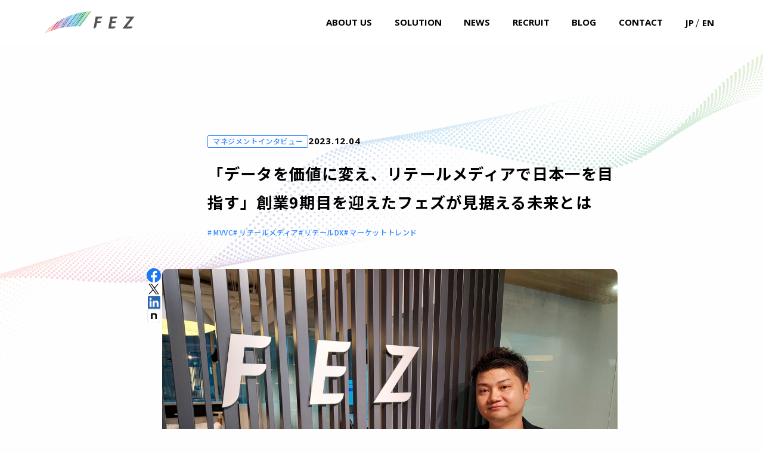

--- FILE ---
content_type: text/html; charset=UTF-8
request_url: https://www.fez-inc.jp/blog/231204
body_size: 59137
content:
<!DOCTYPE html>
<html lang="ja">
    <head>
        <meta charset="UTF-8">
<meta http-equiv="X-UA-Compatible" content="IE=edge">
<meta name="viewport" content="width=device-width, initial-scale=1.0">
<meta name="format-detection" content="telephone=no">

  <title>「データを価値に変え、リテールメディアで日本一を目指す」創業9期目を迎えたフェズが見据える未来とは｜株式会社フェズ</title>
  <meta name="description" content=" こんにちは！広報の楊です。2015年12月3日に創業したフェズは、今期で9期目に突入します。今回は、創業から8年の振り返りと9期目への意気込みを伊丹社長に聞きま...">
  <meta property="og:type" content="article">
  <meta property="og:title" content="「データを価値に変え、リテールメディアで日本一を目指す」創業9期目を迎えたフェズが見据える未来とは">
  <meta property="og:description" content=" こんにちは！広報の楊です。2015年12月3日に創業したフェズは、今期で9期目に突入します。今回は、創業から8年の振り返りと9期目への意気込みを伊丹社長に聞きま...">
    <meta property="og:image" content="https://www.fez-inc.jp/media/ZKm7OQ9u3aYjHBCAElyFqJ7lp4lXQiwfXJNakniK.jpeg">
    <meta property="og:image:secure_url" content="https://www.fez-inc.jp/media/ZKm7OQ9u3aYjHBCAElyFqJ7lp4lXQiwfXJNakniK.jpeg">
  <meta name="twitter:title" content="「データを価値に変え、リテールメディアで日本一を目指す」創業9期目を迎えたフェズが見据える未来とは">
  <meta name="twitter:description" content="こんにちは！広報の楊です。2015年12月3日に創業したフェズは、今期で9期目に突入します。今回は、創業から8年の振り返りと9期目への意気込みを伊丹社長に聞きま...">
<meta property="og:url" content="https://www.fez-inc.jp/blog/231204">
<meta property="og:locale" content="ja_JP">
<meta property="og:site_name" content="BLOG｜株式会社フェズ">
<meta property="og:image:width" content="1200">
<meta property="og:image:height" content="630">
<meta name="twitter:card" content="summary_large_image">


<link rel="icon" href="/assets/fez/img/common/favicon.ico">
<link rel="apple-touch-icon" href="/assets/fez/img/common/apple-touch-icon.png">
<script> (function(d) { var config = { kitId: 'hal3lhw', scriptTimeout: 3000, async: true }, h=d.documentElement,t=setTimeout(function(){h.className=h.className.replace(/\bwf-loading\b/g,"")+" wf-inactive";},config.scriptTimeout),tk=d.createElement("script"),f=false,s=d.getElementsByTagName("script")[0],a;h.className+=" wf-loading";tk.src='https://use.typekit.net/'+config.kitId+'.js';tk.async=true;tk.onload=tk.onreadystatechange=function(){a=this.readyState;if(f||a&&a!="complete"&&a!="loaded")return;f=true;clearTimeout(t);try{Typekit.load(config)}catch(e){}};s.parentNode.insertBefore(tk,s) })(document); </script>
<link
  rel='stylesheet'
  href='https://fonts.googleapis.com/css?family=Noto+Sans+JP:400,700|Barlow+Semi+Condensed:600,700&display=swap'
/>
<link rel='stylesheet' href='https://cdn.jsdelivr.net/npm/yakuhanjp@3.2.0/dist/css/yakuhanjp.min.css' />
<link
  rel='stylesheet'
  href='https://cdnjs.cloudflare.com/ajax/libs/Swiper/8.4.5/swiper-bundle.css'
  integrity='sha512-jxGmKjC/OykrTklkNK2NgnhNtKtUAADFY+rvSi3nA7dbaPRfjrSXYxHqX8iq5N6WTOntqEQZrEwW3L84sirfKQ=='
  crossorigin='anonymous'
  referrerpolicy='no-referrer'
/>
<link rel='stylesheet' href='https://cdnjs.cloudflare.com/ajax/libs/froala-editor/3.2.7/css/froala_style.min.css' />
<link rel='preconnect' href='https://fonts.googleapis.com' />
<link rel='preconnect' href='https://fonts.gstatic.com' crossorigin />
<link
  href='https://fonts.googleapis.com/css2?family=Noto+Sans+JP:wght@400;500;700&family=Open+Sans:wght@400;500;700&display=swap'
  rel='stylesheet'
/>
<link rel='stylesheet' href='/assets/fez/css/template.css?20230205181932' />

<style>
  .grecaptcha-badge { visibility: hidden; }

  :root {

  --color-base-primary:
  #012677; --color-base-primaryFaded:
  #E5E9F2; --color-base-primaryInside:
  #FFFFFF; --color-base-secondary:
  #FDD247; --color-base-secondaryInside:
  #333333; --color-base-background:
  #f7f7f7; --color-base-text:
  #181818; --color-base-footerBackground:
  #011748; --color-base-footerText:
  #ffffff; --color-base-gray:
  #eeeeee;

  --border-radius-button:
  200px; --border-radius:
  5px;

  --font-size-xs: 12px; --font-size-xs-sp: 12px; --font-size-s: 15px; --font-size-s-sp: 15px; --font-size-m: 18px;
  --font-size-m-sp: 16px; --font-size-l: 24px; --font-size-l-sp: 18px; --font-size-xl: 28px; --font-size-xl-sp: 20px;
  --font-size-xxl: 44px; --font-size-xxl-sp: 24px;

  --font-family-ja: YakuHanJP, "Noto Sans JP", -apple-system, BlinkMacSystemFont, "Helvetica Neue", YuGothic,
  "ヒラギノ角ゴ ProN W3", Hiragino Kaku Gothic ProN, Arial, "メイリオ", Meiryo, sans-serif; --font-family-en: "Barlow
  Semi Condensed", sans-serif; }
</style>

        <meta property="og:url" content="https://www.fez-inc.jp/blog/231204">
        <link rel="stylesheet" href="https://sdk.gig.goleadgrid.com/section-assets/template_sections.css?79a6d502be342b4639cff17a8b923a10ac2b2d08" type="text/css" /><style>.leadgrid-font-size-bl{font-size:16px;line-height:160%;@media (max-width:768px){font-size:14px;line-height:160%}}.leadgrid-font-size-bm{font-size:14px;line-height:160%;@media (max-width:768px){font-size:13px;line-height:160%}}.leadgrid-font-size-hl{font-size:44px;line-height:130%;@media (max-width:768px){font-size:24px;line-height:145%}}.leadgrid-font-size-hm{font-size:24px;line-height:145%;@media (max-width:768px){font-size:20px;line-height:150%}}.leadgrid-font-size-hs{font-size:20px;line-height:150%;@media (max-width:768px){font-size:16px;line-height:160%}}.leadgrid-font-size-s{font-size:12px;line-height:160%;@media (max-width:768px){font-size:10px;line-height:160%}}</style><link rel="stylesheet" href="https://cdnjs.cloudflare.com/ajax/libs/highlight.js/10.7.1/styles/vs2015.min.css"><style>:root{--leadgrid-width-middle:1192px;--leadgrid-width-default:992px;--leadgrid-fs-default:14px;--leadgrid-fs-small:12px;--leadgrid-transition:all 0.3s cubic-bezier(0,1,0.64,1);--leadgrid-box-shadow:0 2px 32px 0 rgba(0,0,0,0.1)}.fr-view .fr-img-caption .fr-img-wrap a{display:initial}.hljs-ln-numbers{-webkit-touch-callout:none;-webkit-user-select:none;-khtml-user-select:none;-moz-user-select:none;-ms-user-select:none;user-select:none;text-align:center;color:#ccc;border-right:1px solid #CCC;vertical-align:top;padding-right:5px !important}.hljs-ln-code{padding-left:10px !important}.hljs{display:block;white-space:pre;overflow-x:auto;counter-reset:linenum;position:relative}.leadgrid-blogcard{margin:0 !important;width:100% !important;max-width:600px !important;display:block !important;height:initial !important;padding:16px !important;border:1px solid #cccccc !important;background:#ffffff !important;box-sizing:border-box !important;position:relative !important;transition:opacity .25s !important;margin-top:20px !important}.leadgrid-blogcard:hover{opacity:0.6 !important;transition:opacity .25s !important}.leadgrid-blogcard__cover{display:none}.leadgrid-blogcard__link{background:#ffffff !important;padding:0 !important;margin:0 !important;display:flex !important;align-items:center !important;text-decoration:none !important;font-family:-apple-system,BlinkMacSystemFont,Helvetica Neue,Segoe UI,Hiragino Kaku Gothic ProN,Hiragino Sans,ヒラギノ角ゴ ProN W3,Arial,メイリオ,Meiryo,sans-serif !important}.leadgrid-blogcard__link::before,.leadgrid-blogcard__link::after{display:none !important}.leadgrid-blogcard__meta{display:block !important;width:100% !important}.leadgrid-blogcard__title{pointer-events:none !important;margin:0 0 8px !important;font-size:18px !important;color:#1b1b1b !important;display:-webkit-box !important;-webkit-box-orient:vertical !important;-webkit-line-clamp:2 !important;overflow:hidden !important;font-weight:bold !important;letter-spacing:0em !important;line-height:1.4 !important;font-family:-apple-system,BlinkMacSystemFont,Helvetica Neue,Segoe UI,Hiragino Kaku Gothic ProN,Hiragino Sans,ヒラギノ角ゴ ProN W3,Arial,メイリオ,Meiryo,sans-serif !important}.leadgrid-blogcard__description{pointer-events:none !important;margin:0 0 8px !important;font-size:12px !important;color:#555555 !important;display:-webkit-box !important;-webkit-box-orient:vertical !important;-webkit-line-clamp:3 !important;overflow:hidden !important;letter-spacing:0em !important;line-height:1.6 !important;font-family:-apple-system,BlinkMacSystemFont,Helvetica Neue,Segoe UI,Hiragino Kaku Gothic ProN,Hiragino Sans,ヒラギノ角ゴ ProN W3,Arial,メイリオ,Meiryo,sans-serif !important}.leadgrid-blogcard__domain{pointer-events:none !important;margin:0 !important;font-size:10px !important;color:#555555 !important;display:-webkit-box !important;-webkit-box-orient:vertical !important;-webkit-line-clamp:1 !important;overflow:hidden !important;letter-spacing:0em !important;line-height:1 !important;font-family:-apple-system,BlinkMacSystemFont,Helvetica Neue,Segoe UI,Hiragino Kaku Gothic ProN,Hiragino Sans,ヒラギノ角ゴ ProN W3,Arial,メイリオ,Meiryo,sans-serif !important}.leadgrid-blogcard__eyecatch{display:block !important;width:206px !important;height:133px !important;position:relative !important;flex-shrink:0 !important;margin:0 0 0 8px !important;border:1px solid #eeeeee !important}.leadgrid-blogcard__eyecatch img{pointer-events:none !important;position:absolute !important;width:100% !important;height:100% !important;object-fit:cover !important;margin:0 !important;border-radius:0 !important;left:0 !important;top:0 !important}@media screen and (max-width:768px){.leadgrid-blogcard__title{font-size:16px !important}.leadgrid-blogcard__eyecatch{width:120px !important;height:77px !important}.leadgrid-blogcard__description{-webkit-line-clamp:2 !important}}.leadgrid-sp-br{display:none;@media screen and (max-width:768px){display:block}}.instagram-media{position:static !important}.fr-view img.fr-dii.leadgrid-wysiwyg-img-center{display:block;margin-left:auto;margin-right:auto}.fr-view img.leadgrid-wysiwyg-img-center,.fr-view .fr-img-caption.leadgrid-wysiwyg-img-center{display:block !important;margin-left:auto !important;margin-right:auto !important}mjx-math{white-space:pre-wrap !important}.fr-view p:has(> .fr-fir){display:inline-block;width:100%}.fr-view p > .fr-fir{float:right !important}.c-form__agreeText{overflow-y:scroll;max-height:300px;border:1px solid #ccc;padding-top:24px;padding-right:20px;padding-left:20px}</style><link rel="stylesheet" href="https://cdn.jsdelivr.net/npm/@splidejs/splide@latest/dist/css/splide.min.css">
        <!-- Google tag (gtag.js) -->
<script async src="https://www.googletagmanager.com/gtag/js?id=G-TLJZGY7G20"></script>
<script>
  window.dataLayer = window.dataLayer || [];
  function gtag(){dataLayer.push(arguments);}
  gtag('js', new Date());

  gtag('config', 'G-TLJZGY7G20');
</script>
    </head>
    <body>
        
        
        <header class="fez-c-header">
  <div class="fez-l-inner-sm c-header__inner">
    <div class="c-header__logo">

        <div class="c-header__logo">
          <a href="/"  >
          <img src="/assets/fez/img/common/logo.svg"  alt="株式会社フェズ">
          </a>
        </div>

    </div>
    <button class="c-header__menuButton" id="js-header-menu-button">
      <span></span>
      <span></span>
      <span></span>
    </button>

    <nav class="c-header__nav" id="js-header-menu">
      <div class="c-header__navWrap">
        <ul class="c-header__navList">
          <li class="c-header__navItem">
            <a href="/company" class="c-header__navItemLink" >
            about us
            </a>
          </li>
          <li class="c-header__navItem --subList --acd">
            <a href="/solution" class="c-header__navItemLink" >
            solution
            </a>

            <span class="c-header__navBtn js-accordion"></span>
            <ul class="c-header__subList js-menu-control-item">
                <li class="c-header__subItem">
                <a href="/solution"  >
                Urumo
                </a>
                </li>
                <li class="c-header__subItem">
                <a href="/urumoads"  >
                Urumo Ads
                </a>
                </li>
                <li class="c-header__subItem">
                <a href="/urumobi"  >
                Urumo BI
                </a>
                </li>
                <li class="c-header__subItem">
                <a href="/urumorounderplatform"  >
                Urumo ラウンダープラットフォーム
                </a>
                </li>
                <li class="c-header__subItem">
                <a href="/other"  >
                その他のソリューション
                </a>
                </li>

            </ul>
            <div class="c-header__box">
              <ul class="c-header__subNavList">

                  <li class="c-header__subNavItem">
                  <a href="/solution"  >

                  <h2 class="c-header__subNavTitle">
                    リテールデータプラットフォーム「Urumo（ウルモ）」
                  </h2>
                  <p class="c-header__subNavText">
                    国内最大級のデータ量を誇るリテールデータプラットフォーム
                  </p>
                  </a>
                  </li>
                  <li class="c-header__subNavItem">
                  <a href="/urumoads"  >

                  <h2 class="c-header__subNavTitle">
                    Urumo Ads（ウルモ アズ）<span class='c-header__cat'>メーカー様向け</span>
                  </h2>
                  <p class="c-header__subNavText">
                    購買検証が可能なリテールメディア ソリューション
                  </p>
                  </a>
                  </li>
                  <li class="c-header__subNavItem">
                  <a href="/urumobi"  >

                  <h2 class="c-header__subNavTitle">
                    Urumo BI（ウルモ ビーアイ）<span class="c-header__cat">小売店様向け</span><span class="c-header__cat">メーカー様向け</span>
                  </h2>
                  <p class="c-header__subNavText">
                    生成AIを活用した購買データ分析ソリューション
                  </p>
                  </a>
                  </li>
                  <li class="c-header__subNavItem">
                  <a href="/urumorounderplatform"  >

                  <h2 class="c-header__subNavTitle">
                    Urumo ラウンダープラットフォーム<span class='c-header__cat'>メーカー様向け</span>
                  </h2>
                  <p class="c-header__subNavText">
                    コストシェア型店頭改善ソリューション
                  </p>
                  </a>
                  </li>
                  <li class="c-header__subNavItem">
                  <a href="/other"  >

                  <h2 class="c-header__subNavTitle">
                    その他のソリューション<span class='c-header__cat'>小売店様向け</span><span class='c-header__cat'>メーカー様向け</span>
                  </h2>
                  <p class="c-header__subNavText">
                    「Urumo 店頭連動型広告」「Urumo PrivPro.」等
                  </p>
                  </a>
                  </li>

              </ul>
              <div class="c-header__btn">
                <a href="/solution"  >
                solution一覧へ
                </a>
              </div>
              <p class="c-header__lead">solution</p>
            </div>

          </li>
          <li class="c-header__navItem --acd">
            <a href="/news" class="c-header__navItemLink" >
            news
            </a>
            <span class="c-header__navBtn js-accordion"></span>
            <ul class="c-header__subList">
                  <li class="c-header__subItem">
                    <a href="/news/pressrelease">プレスリリース</a>
                  </li>
                  <li class="c-header__subItem">
                    <a href="/news/publicity">メディア掲載情報</a>
                  </li>
                  <li class="c-header__subItem">
                    <a href="/news/event">イベント情報</a>
                  </li>
                  <li class="c-header__subItem">
                    <a href="/news/info">お知らせ</a>
                  </li>
                  <li class="c-header__subItem">
                    <a href="/news/presskit">プレスキット</a>
                  </li>
            </ul>
          </li>
          <li class="c-header__navItem --acd">
            <a href="/recruit" class="c-header__navItemLink" >
            recruit
            </a>
            <span class="c-header__navBtn js-accordion"></span>
            <ul class="c-header__subList">

                <header_acd2 class="c-header__subItem">
                <a href="/whyfez"  >

                Why FEZ ?

                </a>
                </header_acd2>
                <header_acd2 class="c-header__subItem">
                <a href="/culture"  >

                CULTURE

                </a>
                </header_acd2>
                <header_acd2 class="c-header__subItem">
                <a href="/engineer"  >

                エンジニア採用

                </a>
                </header_acd2>
                <header_acd2 class="c-header__subItem">
                <a href="/business"  >

                ビジネス・コーポレート採用

                </a>
                </header_acd2>
                <header_acd2 class="c-header__subItem">
                <a href="/newgrad"  >

                新卒採用

                </a>
                </header_acd2>
                <header_acd2 class="c-header__subItem">
                <a href="/faq"  >

                よくいただく質問

                </a>
                </header_acd2>
            </ul>
          </li>
          <li class="c-header__navItem">
            <a href="/blog" class="c-header__navItemLink" >
            blog
            </a>
          </li>
          <li class="c-header__navItem">
            <a href="/contact_list" class="c-header__navItemLink" >
            contact
            </a>
          </li>
        </ul>
      </div>
      <div class="sw-btn sp">
        <ul class="sw-btn-list">
          <li class="sw-btn-item">JP</li>
          <li class="sw-btn-item"><a href="/en">EN</a></li>
        </ul>
      </div>
    </nav>
    <div class="sw-btn pc">
      <ul class="sw-btn-list">
        <li class="sw-btn-item">JP</li>
        <li class="sw-btn-item"><a href="/en">EN</a></li>
      </ul>
    </div>
  </div>
</header>

        <main>
            <section class='fez-s-bg-under'>
  <div class='s-bg-under__img'>
    <img src='/assets/fez/img/common/under_bg.svg' alt='' />
  </div>
</section>  <section class='fez-s-detail'>
    <div class='fez-l-inner-sm s-detail__inner'>
      <div class='s-detail__content'>
        <div class='s-detail__header'>
          <div class='s-detail__categoryItems'>
            <div class='s-detail__categoryItem'>
                <span class='fez-c-category'>
                  <a href='/blog/management'>マネジメントインタビュー</a>
                </span>
            </div>
            <time datetime='2023-12-04' class='s-detail__date'>
              2023.12.04
            </time>
          </div>
          <h1 class='s-detail__title'>「データを価値に変え、リテールメディアで日本一を目指す」創業9期目を迎えたフェズが見据える未来とは</h1>
          <div class='s-detail__tagItems'>
                <span class='fez-c-tag'>MVVC</span>
                <span class='fez-c-tag'>リテールメディア</span>
                <span class='fez-c-tag'>リテールDX</span>
                <span class='fez-c-tag'>マーケットトレンド</span>
          </div>
        </div>
        <div class='s-detail__wrap'>
          <div class='s-detail__share'>
            <a
              href='javascript:void(0);'
              onclick="window.open('http://www.facebook.com/share.php?u=https://www.fez-inc.jp/blog/231204' , 'facebook_share', 'width=550, height=450,personalbar=0,toolbar=0,scrollbars=1,resizable=1'); return false;"
              target='_blank'
              rel='noopener noreferrer'
            >
              <img src='/assets/fez/img/common/icon_facebook_detail.svg' alt='Facebookでシェア' />
            </a>
            <a
              href='javascript:void(0);'
              onclick="window.open('http://twitter.com/share?url=https://www.fez-inc.jp/blog/231204&text=%E3%80%8C%E3%83%87%E3%83%BC%E3%82%BF%E3%82%92%E4%BE%A1%E5%80%A4%E3%81%AB%E5%A4%89%E3%81%88%E3%80%81%E3%83%AA%E3%83%86%E3%83%BC%E3%83%AB%E3%83%A1%E3%83%87%E3%82%A3%E3%82%A2%E3%81%A7%E6%97%A5%E6%9C%AC%E4%B8%80%E3%82%92%E7%9B%AE%E6%8C%87%E3%81%99%E3%80%8D%E5%89%B5%E6%A5%AD9%E6%9C%9F%E7%9B%AE%E3%82%92%E8%BF%8E%E3%81%88%E3%81%9F%E3%83%95%E3%82%A7%E3%82%BA%E3%81%8C%E8%A6%8B%E6%8D%AE%E3%81%88%E3%82%8B%E6%9C%AA%E6%9D%A5%E3%81%A8%E3%81%AF','_blank','width=550,height=480,left=100,top=50,scrollbars=1,resizable=1',0);
                        return false;"
            >
              <img src='/assets/fez/img/common/icon_twitter_detail.svg' alt='Twitterでシェア' />
            </a>
            <a
              href='javascript:void(0);'
              onclick="window.open('https://www.linkedin.com/share?url=https://www.fez-inc.jp/blog/231204','_blank','width=550,height=480,left=100,top=50,scrollbars=1,resizable=1',0);
                        return false;"
            >
              <img src='/assets/fez/img/common/icon_linkedIn_detail.svg' alt='LinkedInでシェア' />
            </a>
            
            <a href='javascript:void(0);' onclick="window.open('https://note.com/intent/post?url=https://note.jp/&hashtags=%E3%83%8E%E3%83%BC%E3%83%88,note','_blank','width=550,height=480,left=100,top=50,scrollbars=1,resizable=1',0); return false;">
            <img src='/assets/fez/img/common/icon_note_detail.svg' alt='noteでシェア' />
            </a>
            <script async src="https://cdn.st-note.com/js/social_button.min.js"></script>          </div>
          <div class='s-detail__body'>
            <div class='s-detail__thumb'>
                <img src='/media/ZKm7OQ9u3aYjHBCAElyFqJ7lp4lXQiwfXJNakniK.jpeg' alt='「データを価値に変え、リテールメディアで日本一を目指す」創業9期目を迎えたフェズが見据える未来とは' />
            </div>
            <div class='s-detail__toc' id='toc'>
              <span class='title'>目次</span>
            </div>
            <div class='fez-c-wysiwyg fr-view'>
              <p>こんにちは！広報の楊です。</p><p>2015年12月3日に創業したフェズは、今期で9期目に突入します。</p><p>今回は、創業から8年の振り返りと9期目への意気込みを伊丹社長に聞きました。</p><p><br></p><h2>今年1年はどんな年でしたか？</h2><p>まず良かった点は、リテールメディア事業への転換が完了したことです。フェズは2015年に創業していますが、当時はまだリテールテックという市場がなかったこともあり、様々な事業を展開していました。</p><p>2019年には当時の主力事業を縮小し、収益構造の転換を決断。今年は事業整理を終え、リテールメディアにフォーカスできたことで、会社として筋肉質になった1年だと感じます。</p><p>また、リテール産業やフェズへの注目度が想定以上に上がったことも良かった点です。</p><p><br></p><p>逆に大変だったのは、計画と実績を精緻にすることです。思うように売上が伸びない期間があったり、想定外の受注を受けたりと、計画に対して上下してしまうことも。</p><p>修正が発生すると打ち手が後手に回るため、適切な計画の重要性を改めて感じた1年でした。この部分は既にテコ入れし、来期以降の経営方針にも反映しています。</p><p><br></p><p><br></p><h2>この8年でフェズが向き合うマーケットが変化したきっかけを教えてください。</h2><p>前述の通り、8年前までリテールテックという市場はありませんでした。しかし2023年現在、リテールメディアが事業として成立すると確信し、ソリューションを提供する企業が増えています。</p><p>この大きな変化には社会的背景が関係しており、原材料費高騰がきっかけの一つだと思います。メーカー様は利益を確保するために、販管費を見直す必要が出てきました。その中で、<strong>広告費は投資対効果の見極めが進み、より売上に紐づく施策へのニーズが高まった</strong>のです。</p><p><strong>こうした流れが起こる前に、リテール産業のマーケティング改革にいち早くチャレンジしたのが我々フェズです。</strong>2015年、店頭に商品が並べられるタイミングで広告を打つ「店頭連動型広告」を日本で初めて実施。当時は、棚を確保できることが強みでしたが、技術の進化によりデータが連携し、本当に売れているかが分かるようになりました。</p><p>フェズの売上につながるマーケティング手法はこの8年で大きく進歩し、対外的にも評価いただけるようになりました。<strong>資本業務提携させていただいた企業を中心に、同じ思想を持ったプラットフォーマーが集まり、これからもスケールしていくでしょう。</strong></p><p>その一方で、リテールメディアは岐路に立たされていると考えています。</p><p><br></p><p><img src="/media/CO4gx9KmzxOH1UuWwx1t9IYCr2KPuxDyib9UKoC6.jpeg" class="fr-fil fr-dii"></p><p><br></p><p><br></p><p><br></p><p><br></p><p><br></p><p><br></p><p><br></p><p><br></p><p><br></p><p><br></p><p><br></p><p><br></p><p><br></p><h2>リテールメディアの課題を教えてください。</h2><p>大きく4つの課題があると考えています。</p><p>1つ目は、<strong>リテールメディアが非常にニッチなマーケットサイズに留まってしまう可能性がある</strong>ことです。</p><p>「購買データをターゲティングで活用できる。もしくは、購買を可視化できるサービス」という定義に留まってしまうと、大企業も含めて将来の成長が見込めなくなり、産業自体に変化が生まれません。これは非常に大きな問題だと捉えています。</p><p><br></p><p>2つ目は、<strong>リテールメディアにおける各種媒体の評価指標が一致せず、適切な評価が出来ない</strong>点です。</p><p>ユーザーである小売事業者様やメーカー様は、TVCMやデジタルメディア、小売事業者提供アプリ等を活用しており、それぞれの評価指標が異なるため、結局何が効果的だったのかが比べられない状態です。この現状を変えていく必要があります。</p><p><br></p><p>3つ目は、<strong>リテールメディア自体が多数立ち上がっているため、一つ一つの規模が小さい</strong>点です。</p><p>加えて、それぞれリテールメディアの定義が異なるため、リテールメディア同士ですら比べることができないのです。個社の最適化が進んでしまうと、産業自体が育ちません。フェズがリーディングカンパニーとして、リテールメディアの横断化を図っていきたいと考えています。</p><p><br></p><p>4つ目は、<strong>データの扱いが揃っていない</strong>点です。</p><p>特に推計値なのか実数値なのかが明確化されないと、曖昧なマーケットになってしまうリスクがあります。小さな積み重ねではありますが、産業全体の不信感を取り除くためにも取り組みたい課題です。</p><p><br></p><p><br></p><h2>マーケットのトップランナーとして、今期注力するポイントは？</h2><p>リテールメディアの成長を確固たるものにしていきます。</p><p><strong>リテールメディア産業自体の課題があるため、それを解決し蓋然性のある成長をいかに説明できるかが今期のポイント</strong>です。</p><p><br></p><p>特に、現在連携している小売事業者様等のデータを活かし、まずは日本国内で価値を生み出すことにより一層フォーカスしていきます。</p><p>世界で一番買い物への期待値が高いのは日本人です。商品の安全性、店頭での接客、パッケージ開発等、あらゆる点において日本では高い水準が求められます。そのため、<strong>国内でビジネスモデルを磨き込むことが、将来世界へ打って出るためにも重要</strong>なのです。</p><p><br></p><p><img src="/media/aVIgFA0jcik2rC1UVdTqQJ017QD5N1a9gf2MRtq2.jpeg" class="fr-fil fr-dii"></p><p><br></p><p><br></p><p><br></p><p><br></p><p><br></p><p><br></p><p><br></p><p><br></p><p><br></p><p><br></p><p><br></p><p><br></p><p><br></p><h2>3年後、5年後、フェズをどんな会社にしていきたいですか？</h2><p>国内のリテールメディアで日本一の企業を目指します。</p><p>今、フェズはリテール業界の新しい常識を作り始められているものの、業界の成長に繋がっていることは可視化しきれていません。<strong>リテール業界がより成長し続けるためには、我々が作る新しい常識がリテール業界に寄与していることを証明する必要があります。</strong></p><p><br></p><p>そのためには、フェズ単独で成し遂げられないことが沢山あります。</p><p><strong>今年資本業務提携させていただいた企業を中心に、同じ思想を持ったプラットフォーマーと協業しながら、より大きな価値を創り、オープンな会社であり続けることが目標</strong>です。</p><p><br></p><p>また、&rdquo;フェズらしい組織づくり&rdquo;についても、3年かけて注力していきます。</p><p><strong>フェズらしい組織とは、&rdquo;マーケットを創る組織&rdquo;</strong>です。</p><p>&ldquo;マーケットを創る&rdquo;とは、価値あるものを生み、仕組み化し、システム化させ、生産性を上げる行為です。途方もなく大変ですが、一連の流れを経験した人たちは個の能力が上がりますので、フェズを卒業した後も活躍できると信じています。</p><p><br></p><p>これからの日本を考えると、<strong>今マーケットを創る立場にいるのは、大きなメリットがある</strong>でしょう。<strong>マーケットを創り生産性を上げることが、どれほど重要で価値があるか</strong>を伝えたいです。</p><p><br></p><p>現状の日本は、生産性が低いため賃金が上がらないのに忙しい業界が大多数だと思います。海外における日本の立ち位置も変化し、経済が鈍化している<strong>今こそ一人ひとりが成長していくべき</strong>だと、本気で考えています。</p><p>そのトリガーになれるのがスタートアップではないでしょうか。</p><p>海外へ移住する人も増えている中、日本人として日本の土地で過ごすのであれば、日本の現状を直視し、一人ひとりが責任ある行動を取らなくてはいけません。</p><p><br></p><p>これからは、マーケットを生み出し仕組み化していく必要があります。そして、人間が関わる必要のない箇所をシステム化していかなくてはなりません。<strong>スタートアップはこの一連の流れが凝縮されている世界です。このような環境で仕事ができるのは、楽しく幸せなこと</strong>だと思います。</p><p><br></p><p>フェズはリテールメディアという新しいマーケットを創っていく企業です。この時期のフェズに所属している人は、社会的価値が大きく上がると信じています。</p><p>時に苦しく辛い思いをすることもあるかと思いますが、次の3年は、個人の価値と企業の価値を上げていきたいと強く思っています。</p><p><br></p><p><span class="fr-img-caption fr-fil fr-dii" style="width: 763px;"><span class="fr-img-wrap"><img src="/media/LCsd6aefhpFmHubkI2HoS4z75lK73PLYdN6KNYWn.jpeg" class="fr-fil fr-dii"><span class="fr-inner">社員のミッションがフェズのミッションに繋がる&rdquo;ミッションツリー&rdquo;の前にて</span></span></span></p><p><br></p><p><br></p><p><br></p><p><br></p><p><br></p><p><br></p><p><br></p><p><br></p><p><br></p><p><br></p><p><br></p><p><br></p><p><br></p><hr><p><br></p><p>伊丹さん、熱いお話ありがとうございました！</p><p>今後もフェズは、小売事業者様・メーカー様・消費者の皆様にとって真に価値あるソリューションを開発し、リテール産業の発展に貢献していきます！</p><p><br></p>
            </div>
          </div>
        </div>
      </div>

    </div>
  </section>
    <section class='fez-s-article --sm'>
      <div class='fez-l-inner-sm'>
        <div class='s-article__head'>
          <h2 class='fez-c-subTitle'>関連記事</h2>
        </div>
        <div class='s-article__items'>
          <ul href='' class='fez-c-cards3'>
              <li class='c-cards3__item'>
                <a href='/blog/251203' class='fez-c-card1 js-box'>
                  <figure class='c-card1__img js-box-img'>
                        <img src='/media/fZua19i6kXjlX1DvhUmlPk2jq7ph7hHtfWteXyLf.jpg' alt='いよいよ時がきた。リテール産業の変革をリードできる会社であり続けるための、新たな一歩' class="js-img"/>
                  </figure>
                  <div class='c-card1__info'>
                      <span class='fez-c-category'>マネジメントインタビュー</span>
                    <time class='c-card1__date' datetime='2025-12-03'>
                      2025.12.03</time>
                  </div>
                  <p class='c-card1__title'>
                    いよいよ時がきた。リテール産業の変革をリードできる会社であり続...
                  </p>
                  <div class='c-card1__tags'>
                        <span class='fez-c-tag'>MVVC</span>
                  </div>
                </a>
              </li>
              <li class='c-cards3__item'>
                <a href='/blog/241203' class='fez-c-card1 js-box'>
                  <figure class='c-card1__img js-box-img'>
                        <img src='/media/mM6jgtaDoPLBDGqqSES87QrRS9tmG8syqkgMi6MA.jpg' alt='「信頼」と「期待」に応えるために、チャレンジし続ける会社でありたい。創業メンバーが語る、フェズのこれまでとこれから' class="js-img"/>
                  </figure>
                  <div class='c-card1__info'>
                      <span class='fez-c-category'>マネジメントインタビュー</span>
                    <time class='c-card1__date' datetime='2024-12-03'>
                      2024.12.03</time>
                  </div>
                  <p class='c-card1__title'>
                    「信頼」と「期待」に応えるために、チャレンジし続ける会社であり...
                  </p>
                  <div class='c-card1__tags'>
                        <span class='fez-c-tag'>MVVC</span>
                        <span class='fez-c-tag'>入社理由</span>
                  </div>
                </a>
              </li>
              <li class='c-cards3__item'>
                <a href='/blog/241002' class='fez-c-card1 js-box'>
                  <figure class='c-card1__img js-box-img'>
                        <img src='/media/Z6GIlLjDA7EZjvYUSXgwvbqi44fAys1ghrA3SHuy.jpg' alt='リテール産業に関わる多くの人々がもっと活躍できる未来をつくる【新旧代表インタビュー/後編】' class="js-img"/>
                  </figure>
                  <div class='c-card1__info'>
                      <span class='fez-c-category'>マネジメントインタビュー</span>
                    <time class='c-card1__date' datetime='2024-10-02'>
                      2024.10.02</time>
                  </div>
                  <p class='c-card1__title'>
                    リテール産業に関わる多くの人々がもっと活躍できる未来をつくる【...
                  </p>
                  <div class='c-card1__tags'>
                        <span class='fez-c-tag'>MVVC</span>
                  </div>
                </a>
              </li>
              <li class='c-cards3__item'>
                <a href='/blog/241001' class='fez-c-card1 js-box'>
                  <figure class='c-card1__img js-box-img'>
                        <img src='/media/Lmy7Mcg7QRQThlA5RM6Za2xCDqOk7Gy0Ug6PmESu.jpg' alt='10年後のリテールのためにチャレンジする。フェズの創業者 伊丹順平が代表を退任した理由【新旧代表インタビュー/前編】' class="js-img"/>
                  </figure>
                  <div class='c-card1__info'>
                      <span class='fez-c-category'>マネジメントインタビュー</span>
                    <time class='c-card1__date' datetime='2024-10-01'>
                      2024.10.01</time>
                  </div>
                  <p class='c-card1__title'>
                    10年後のリテールのためにチャレンジする。フェズの創業者 伊丹...
                  </p>
                  <div class='c-card1__tags'>
                        <span class='fez-c-tag'>MVVC</span>
                  </div>
                </a>
              </li>
          </ul>
        </div>
      </div>
    </section>
  
    
        <section class='fez-s-article --sm'>
          <div class='fez-l-inner-sm'>
            <div class='s-article__head'>
              <h2 class='fez-c-subTitle'>ピックアップ記事</h2>
            </div>
            <div class='s-article__items'>
              <ul href='' class='fez-c-cards4'>
                  <li class='c-cards4__item'>
                    <a href='/blog/251203' class='fez-c-media'>
                      <figure class='c-media__img'>
                            <img src='/media/fZua19i6kXjlX1DvhUmlPk2jq7ph7hHtfWteXyLf.jpg' alt='いよいよ時がきた。リテール産業の変革をリードできる会社であり続けるための、新たな一歩' />
                      </figure>
                      <div class='c-media__body'>
                        <div class='c-media__info'>
                            <span class='fez-c-category'>マネジメントインタビュー</span>
                          <time class='c-card1__date' datetime='2025-12-03'>
                            2025.12.03</time>
                        </div>
                        <p class='c-media__title'>いよいよ時がきた。リテール産業の変革をリードできる会社であり続けるための、新たな一歩</p>
                        <div class='c-media__tags'>
                              <span class='fez-c-tag'>MVVC</span>
                        </div>
                      </div>
                    </a>
                  </li>
                  <li class='c-cards4__item'>
                    <a href='/blog/250829' class='fez-c-media'>
                      <figure class='c-media__img'>
                            <img src='/media/nn8vK4R9DDPzyjNeB4tKERZ9JP8vURAav8dm6sIX.jpg' alt='【チームのチカラ vol.5】「できない理由」はもうない。前例なき挑戦が生んだ、データを「行動」に変える顧客再現機能。' />
                      </figure>
                      <div class='c-media__body'>
                        <div class='c-media__info'>
                            <span class='fez-c-category'>メンバーインタビュー</span>
                          <time class='c-card1__date' datetime='2025-08-29'>
                            2025.08.29</time>
                        </div>
                        <p class='c-media__title'>【チームのチカラ vol.5】「できない理由」はもうない。前例なき挑戦が生んだ、データ...</p>
                        <div class='c-media__tags'>
                              <span class='fez-c-tag'>Urumo BI</span>
                              <span class='fez-c-tag'>生成AI</span>
                              <span class='fez-c-tag'>開発ストーリー</span>
                        </div>
                      </div>
                    </a>
                  </li>
                  <li class='c-cards4__item'>
                    <a href='/blog/250807' class='fez-c-media'>
                      <figure class='c-media__img'>
                            <img src='/media/B3w1ApMNsFi3Ws7Z05hPhffe7712EBlfEuA2ZBbe.jpg' alt='【チームのチカラ vol.4】「責任」と「覚悟」が関係を築く。大変革時代を支えるリテールパートナーの真髄。' />
                      </figure>
                      <div class='c-media__body'>
                        <div class='c-media__info'>
                            <span class='fez-c-category'>メンバーインタビュー</span>
                          <time class='c-card1__date' datetime='2025-08-07'>
                            2025.08.07</time>
                        </div>
                        <p class='c-media__title'>【チームのチカラ vol.4】「責任」と「覚悟」が関係を築く。大変革時代を支えるリテー...</p>
                        <div class='c-media__tags'>
                              <span class='fez-c-tag'>MVVC</span>
                              <span class='fez-c-tag'>リテールメディア</span>
                              <span class='fez-c-tag'>入社理由</span>
                              <span class='fez-c-tag'>Urumo Ads</span>
                              <span class='fez-c-tag'>Urumo BI</span>
                        </div>
                      </div>
                    </a>
                  </li>
                  <li class='c-cards4__item'>
                    <a href='/blog/event-report-spectacles2025' class='fez-c-media'>
                      <figure class='c-media__img'>
                            <img src='/media/6pw1dccRccXMs3pt95PI03V1ruWZswS6pqshu5WI.png' alt='ビッグデータカンファレンス「SPECTACLEs 2025 〜The Data Masters〜」出展レポート' />
                      </figure>
                      <div class='c-media__body'>
                        <div class='c-media__info'>
                            <span class='fez-c-category'>CASE STUDY &amp; EVENT</span>
                          <time class='c-card1__date' datetime='2025-07-22'>
                            2025.07.22</time>
                        </div>
                        <p class='c-media__title'>ビッグデータカンファレンス「SPECTACLEs 2025 〜The Data Mas...</p>
                        <div class='c-media__tags'>
                              <span class='fez-c-tag'>Urumo Ads</span>
                              <span class='fez-c-tag'>Urumo BI</span>
                              <span class='fez-c-tag'>リテールDX</span>
                              <span class='fez-c-tag'>リテールメディア</span>
                              <span class='fez-c-tag'>生成AI</span>
                              <span class='fez-c-tag'>マーケットトレンド</span>
                        </div>
                      </div>
                    </a>
                  </li>
              </ul>
            </div>
          </div>
        </section>
  
    <section class='fez-s-categories --sm'>
    <div class='fez-l-inner-sm'>
      <div class='s-categories__head'>
        <h2 class='fez-c-subTitle'>カテゴリ</h2>
      </div>
      <div class='s-categories__items'>
        <div class='fez-c-categories'>
              <a href='/blog/case-event' class='c-categories__item'>CASE STUDY & EVENT</a>
              <a href='/blog/interview' class='c-categories__item'>インタビュー</a>
              <a href='/blog/management' class='c-categories__item'>マネジメントインタビュー</a>
              <a href='/blog/culture' class='c-categories__item'>カルチャー</a>
              <a href='/blog/career' class='c-categories__item'>キャリア</a>
              <a href='/blog/member' class='c-categories__item'>メンバーインタビュー</a>
              <a href='/blog/client' class='c-categories__item'>顧客インタビュー</a>
        </div>
      </div>
    </div>
  </section>
  <section class='fez-s-tags --sm'>
    <div class='fez-l-inner-sm'>
      <div class='s-tags__head'>
        <h2 class='fez-c-subTitle'>キーワード（タグ）</h2>
      </div>
      <div class='s-tags__items'>
        <div class='fez-c-tags'>
              <a href='/blog/urumo_ads' class='fez-c-tag'>Urumo Ads</a>
              <a href='/blog/urumo_explorer' class='fez-c-tag'>Urumo Explorer</a>
              <a href='/blog/urumo_shopper' class='fez-c-tag'>Urumo Shopper</a>
              <a href='/blog/company_event' class='fez-c-tag'>社内イベント</a>
              <a href='/blog/story' class='fez-c-tag'>開発ストーリー</a>
              <a href='/blog/trend' class='fez-c-tag'>マーケットトレンド</a>
              <a href='/blog/entry' class='fez-c-tag'>入社理由</a>
              <a href='/blog/mvvc' class='fez-c-tag'>MVVC</a>
              <a href='/blog/retailmedia' class='fez-c-tag'>リテールメディア</a>
              <a href='/blog/retaildx' class='fez-c-tag'>リテールDX</a>
              <a href='/blog/reskilling' class='fez-c-tag'>リスキリング</a>
              <a href='/blog/urumo_bi' class='fez-c-tag'>Urumo BI</a>
              <a href='/blog/generation_ai' class='fez-c-tag'>生成AI</a>
        </div>
      </div>
    </div>
  </section>
  <section class="fez-s-detail_btn">
    <div class="s-blogPick__btn">
      <a href="https://www.fez-inc.jp/blog" class="fez-c-btn">
        <span class="c-btn__text">BLOG TOP</span>
      </a>
    </div>
  </section>
<section class='fez-s-breadcrumb'>
  <div class='fez-c-breadcrumb'>
    <div class='fez-l-inner-sm c-breadcrumb__inner'>
      <ul>
        <li>
          <a href='/'>HOME</a>
        </li>
            <li>
              <a href='https://www.fez-inc.jp/blog/231204'>「データを価値に変え、リテールメディアで日本一を目指す」創業9期目を迎えたフェズが見据える未来とは</a>
            </li>

      </ul>
    </div>
  </div>
</section><section class='fez-s-cta'>
  <div class='s-cta__items'>

      <div class="s-cta__box">
      <a href="https://www.fez-inc.jp/contact_list" class="s-cta__item" >
      <p class='s-cta__title'>
        contact
      </p>
      <p class='s-cta__text'>
        お問い合わせ
      </p>
      </a>
      </div>
      <div class="s-cta__box">
      <a href="https://herp.careers/v1/fezinc" class="s-cta__item" target="_blank" rel="noopener">
      <p class='s-cta__title'>
        job list
      </p>
      <p class='s-cta__text'>
        募集一覧
      </p>
      </a>
      </div>

  </div>
</section>
            <button class="fez-c-pageTop -hide">
  <span class="c-pageTop__img"></span>
  <div class="c-pageTop__text">page top</div>
</button>
        </main>
        <footer class="fez-c-footer">
  <div class="c-footer__main js-color">
    <div class="fez-l-inner-sm c-footer__inner">
      <div class="c-footer__wrap">
        <div class="c-footer__logo">
          <a href="/"  >
          <img src="/assets/fez/img/common/logo_fez_footer.svg"  alt="株式会社フェズ">
          </a>
        </div>
        <nav class="c-footer__nav">
          <ul class="c-footer__navGroup">
            <li class="c-footer__navItem">
              <a href="/company" class="c-footer__navItemLink" >
              ABOUT US
              </a>
            </li>
            <li class="c-footer__navItem --acd">
              <a href="/solution" class="c-footer__navItemLink" >
              SOLUTION
              </a>
              <span class="c-footer__navBtn js-acd"></span>
              <ul class="c-footer__subList">

                  <li class="c-footer__subItem">
                  <a href="/urumoads"  >
                  Urumo Ads
                  </a>
                  </li>
                  <li class="c-footer__subItem">
                  <a href="/urumobi"  >
                  Urumo BI
                  </a>
                  </li>
                  <li class="c-footer__subItem">
                  <a href="/urumorounderplatform"  >
                  Urumo ラウンダープラットフォーム
                  </a>
                  </li>
                  <li class="c-footer__subItem">
                  <a href="/other"  >
                  その他のソリューション
                  </a>
                  </li>

              </ul>
            </li>
          </ul>
          <ul class="c-footer__navGroup">
            <li class="c-footer__navItem --acd">
              <a href="/news" class="c-footer__navItemLink" >
              NEWS
              </a>
              <span class="c-footer__navBtn js-acd"></span>
              <ul class="c-footer__subList">
                    <li class="c-footer__subItem">
                      <a href="/news/pressrelease">プレスリリース</a>
                    </li>
                    <li class="c-footer__subItem">
                      <a href="/news/publicity">メディア掲載情報</a>
                    </li>
                    <li class="c-footer__subItem">
                      <a href="/news/event">イベント情報</a>
                    </li>
                    <li class="c-footer__subItem">
                      <a href="/news/info">お知らせ</a>
                    </li>
                    <li class="c-footer__subItem">
                      <a href="/news/presskit">プレスキット</a>
                    </li>
              </ul>
            </li>
          </ul>
          <ul class="c-footer__navGroup">
            <li class="c-footer__navItem --acd">
              <a href="/recruit" class="c-footer__navItemLink" >
              RECRUIT
              </a>
              <span class="c-footer__navBtn js-acd"></span>
              <ul class="c-footer__subList">

                  <li class="c-footer__subItem">
                  <a href="/whyfez"  >

                  Why FEZ ?

                  </a>
                  </li>
                  <li class="c-footer__subItem">
                  <a href="/culture"  >

                  CULTURE

                  </a>
                  </li>
                  <li class="c-footer__subItem">
                  <a href="" class="--icon" >

                  職種一覧

                  </a>
                  </li>
                  <li class="c-footer__subItem">
                  <a href="/engineer"  >

                  エンジニア採用

                  </a>
                  </li>
                  <li class="c-footer__subItem">
                  <a href="/business"  >

                  ビジネス・コーポレート採用

                  </a>
                  </li>
                  <li class="c-footer__subItem">
                  <a href="/newgrad"  >

                  新卒採用

                  </a>
                  </li>
                  <li class="c-footer__subItem">
                  <a href="/faq"  >

                  よくいただく質問

                  </a>
                  </li>

              </ul>
            </li>
          </ul>
          <ul class="c-footer__navGroup">
            <li class="c-footer__navItem --acd">
              <a href="/blog" class="c-footer__navItemLink" >
              BLOG
              </a>
              <span class="c-footer__navBtn js-acd"></span>
              <ul class="c-footer__subList">

                  <li class="c-footer__subItem">
                  <a href="/blog"  >

                  コーポレートブログ

                  </a>
                  </li>
                  <li class="c-footer__subItem">
                  <a href="https://zenn.dev/p/fez_tech" class="js-leadgridCms__editableText" target="_blank" rel="noopener">

                  開発ブログ

                  </a>
                  </li>

              </ul>
            </li>
            <li class="c-footer__navItem">
              <a href="/contact_list" class="c-footer__navItemLink" >
              CONTACT
              </a>
            </li>
          </ul>
        </nav>
        <ul class="c-footer__links">
          <li class="c-footer__link --facebook">
            <a href="https://www.facebook.com/FEZinc/"  >
            <img src="/assets/fez/img/common/icon_facebook.svg"  alt=" ">
            </a>
          </li>
          <li class="c-footer__link --twitter">
            <a href="https://twitter.com/FEZ_PR"  >
            <img src="/assets/fez/img/common/icon_twitter.svg"  alt=" ">
            </a>
          </li>
          <li class='c-footer__link --w'>
            <a href="https://www.linkedin.com/company/33338554/admin/feed/posts/"  >
            <img src="/assets/fez/img/common/icon_linkedIn.svg"  alt=" ">
            </a>
          </li>
          <li class='c-footer__link --n'>
            <a href="https://8card.net/c/44354/account"  >
            <img src="/assets/fez/img/common/icon_eight.svg"  alt=" ">
            </a>
          </li>
        </ul>
      </div>
    </div>
  </div>
  <div class="c-footer__bottom">
    <div class="fez-l-inner-sm c-footer__inner">
      <div class="c-footer__bottomGroup">
        <div class="sw-btn sp">
          <ul class="sw-btn-list">
            <li class="sw-btn-item">JP</li>
            <li class="sw-btn-item"><a href="/en">EN</a></li>
          </ul>
        </div>
        <div class="c-footer__bottomWrap">
          <ul class="c-footer__bottomItems">
            <li class="c-footer__bottomItem">
              <a href="/adpolicy"  >
              AD POLICY
              </a>
            </li>
            <li class="c-footer__bottomItem">
              <a href="/privacy"  >
              PRIVACY POLICY
              </a>
            </li>
            <li class="c-footer__bottomItem">
              <a href="/securitypolicy"  >
              情報セキュリティ方針
              </a>
            </li>
          </ul>
          <div class="sw-btn pc">
            <ul class="sw-btn-list">
              <li class="sw-btn-item">JP</li>
              <li class="sw-btn-item"><a href="/en">EN</a></li>
            </ul>
          </div>
        </div>
        <div class="c-footer__copy">
          <small>COPYRIGHT &copy; FEZ INC.ALL RIGHTS RESERVED.</small>
        </div>
      </div>
    </div>
  </div>
</footer>
        <script src='https://code.jquery.com/jquery-3.4.1.min.js'></script>
<script src='https://cdnjs.cloudflare.com/ajax/libs/gsap/3.11.3/gsap.min.js'></script>
<script src='https://cdnjs.cloudflare.com/ajax/libs/gsap/3.11.3/ScrollTrigger.min.js'></script>
<script src='https://cdn.jsdelivr.net/npm/micromodal/dist/micromodal.min.js'></script>
<script
  src='https://cdnjs.cloudflare.com/ajax/libs/Swiper/8.4.5/swiper-bundle.min.js'
  integrity='sha512-wdUM0BxMyMC/Yem1RWDiIiXA6ssXMoxypihVEwxDc+ftznGeRu4s9Fmxl8PthpxOh5CQ0eqjqw1Q8ScgNA1moQ=='
  crossorigin='anonymous'
  referrerpolicy='no-referrer'
></script>

<script src='/assets/fez/js/template.js?20221230220707'></script>
<script src='https://www.google.com/recaptcha/api.js?render=6LfvmJ4jAAAAAEIIYC25D_X9XYsIaXgrb8tBHRfd'></script>
            <script>
                grecaptcha.ready(function () {
                    grecaptcha.execute('6LfvmJ4jAAAAAEIIYC25D_X9XYsIaXgrb8tBHRfd', { action: 'homepage' }).then(function (token) {
                        var recaptchaResponseList = $('*[name=recaptchaResponse]');
                        recaptchaResponseList.each(function(index){
                            $(this).val(token);
                        });
                    });
                });
            </script>
        <script src="https://cdn.embedly.com/widgets/platform.js" charset="UTF-8"></script><script src="https://cdnjs.cloudflare.com/ajax/libs/highlight.js/10.7.1/highlight.min.js"></script><script src="https://cdnjs.cloudflare.com/ajax/libs/highlightjs-line-numbers.js/2.8.0/highlightjs-line-numbers.min.js"></script><script id="MathJax-script" defer src="https://cdn.jsdelivr.net/npm/mathjax@3/es5/tex-mml-chtml.js"></script>
            <script>
                window.addEventListener("DOMContentLoaded", (event) => {
                    const hlElements = document.querySelectorAll(".leadgrid-codehighlighter");
                    if(hlElements){
                        hlElements.forEach(elem => {
                            elem.className = elem.dataset.language;
                        });
                        hljs.highlightAll();
                        hljs.initLineNumbersOnLoad();
                    }

                    const imgCaptions = document.querySelectorAll(`.fr-img-space-wrap .fr-img-caption span[contenteditable="true"]`);
                    if(imgCaptions){
                        imgCaptions.forEach(elem => {
                            elem.contentEditable = "false";
                        });
                    }
                });
            </script>
        <script defer src="https://sdk.gig.goleadgrid.com/vendors/js/leadgrid-vendors-sdk.js?b3c32066ba83bb3ee9c3835a91a4fbdaad143c42"></script><script type="text/javascript" src="https://sdk.gig.goleadgrid.com/section-assets/template_sections.js?b3c32066ba83bb3ee9c3835a91a4fbdaad143c42" defer></script><script src="https://cdn.jsdelivr.net/npm/@splidejs/splide@4.1.4/dist/js/splide.min.js"></script><script src="https://cdn.jsdelivr.net/npm/@splidejs/splide-extension-auto-scroll@0.5.3/dist/js/splide-extension-auto-scroll.min.js"></script>
        
    </body>
</html>


--- FILE ---
content_type: text/html; charset=utf-8
request_url: https://www.google.com/recaptcha/api2/anchor?ar=1&k=6LfvmJ4jAAAAAEIIYC25D_X9XYsIaXgrb8tBHRfd&co=aHR0cHM6Ly93d3cuZmV6LWluYy5qcDo0NDM.&hl=en&v=PoyoqOPhxBO7pBk68S4YbpHZ&size=invisible&anchor-ms=20000&execute-ms=30000&cb=bv1lt869qw4u
body_size: 49914
content:
<!DOCTYPE HTML><html dir="ltr" lang="en"><head><meta http-equiv="Content-Type" content="text/html; charset=UTF-8">
<meta http-equiv="X-UA-Compatible" content="IE=edge">
<title>reCAPTCHA</title>
<style type="text/css">
/* cyrillic-ext */
@font-face {
  font-family: 'Roboto';
  font-style: normal;
  font-weight: 400;
  font-stretch: 100%;
  src: url(//fonts.gstatic.com/s/roboto/v48/KFO7CnqEu92Fr1ME7kSn66aGLdTylUAMa3GUBHMdazTgWw.woff2) format('woff2');
  unicode-range: U+0460-052F, U+1C80-1C8A, U+20B4, U+2DE0-2DFF, U+A640-A69F, U+FE2E-FE2F;
}
/* cyrillic */
@font-face {
  font-family: 'Roboto';
  font-style: normal;
  font-weight: 400;
  font-stretch: 100%;
  src: url(//fonts.gstatic.com/s/roboto/v48/KFO7CnqEu92Fr1ME7kSn66aGLdTylUAMa3iUBHMdazTgWw.woff2) format('woff2');
  unicode-range: U+0301, U+0400-045F, U+0490-0491, U+04B0-04B1, U+2116;
}
/* greek-ext */
@font-face {
  font-family: 'Roboto';
  font-style: normal;
  font-weight: 400;
  font-stretch: 100%;
  src: url(//fonts.gstatic.com/s/roboto/v48/KFO7CnqEu92Fr1ME7kSn66aGLdTylUAMa3CUBHMdazTgWw.woff2) format('woff2');
  unicode-range: U+1F00-1FFF;
}
/* greek */
@font-face {
  font-family: 'Roboto';
  font-style: normal;
  font-weight: 400;
  font-stretch: 100%;
  src: url(//fonts.gstatic.com/s/roboto/v48/KFO7CnqEu92Fr1ME7kSn66aGLdTylUAMa3-UBHMdazTgWw.woff2) format('woff2');
  unicode-range: U+0370-0377, U+037A-037F, U+0384-038A, U+038C, U+038E-03A1, U+03A3-03FF;
}
/* math */
@font-face {
  font-family: 'Roboto';
  font-style: normal;
  font-weight: 400;
  font-stretch: 100%;
  src: url(//fonts.gstatic.com/s/roboto/v48/KFO7CnqEu92Fr1ME7kSn66aGLdTylUAMawCUBHMdazTgWw.woff2) format('woff2');
  unicode-range: U+0302-0303, U+0305, U+0307-0308, U+0310, U+0312, U+0315, U+031A, U+0326-0327, U+032C, U+032F-0330, U+0332-0333, U+0338, U+033A, U+0346, U+034D, U+0391-03A1, U+03A3-03A9, U+03B1-03C9, U+03D1, U+03D5-03D6, U+03F0-03F1, U+03F4-03F5, U+2016-2017, U+2034-2038, U+203C, U+2040, U+2043, U+2047, U+2050, U+2057, U+205F, U+2070-2071, U+2074-208E, U+2090-209C, U+20D0-20DC, U+20E1, U+20E5-20EF, U+2100-2112, U+2114-2115, U+2117-2121, U+2123-214F, U+2190, U+2192, U+2194-21AE, U+21B0-21E5, U+21F1-21F2, U+21F4-2211, U+2213-2214, U+2216-22FF, U+2308-230B, U+2310, U+2319, U+231C-2321, U+2336-237A, U+237C, U+2395, U+239B-23B7, U+23D0, U+23DC-23E1, U+2474-2475, U+25AF, U+25B3, U+25B7, U+25BD, U+25C1, U+25CA, U+25CC, U+25FB, U+266D-266F, U+27C0-27FF, U+2900-2AFF, U+2B0E-2B11, U+2B30-2B4C, U+2BFE, U+3030, U+FF5B, U+FF5D, U+1D400-1D7FF, U+1EE00-1EEFF;
}
/* symbols */
@font-face {
  font-family: 'Roboto';
  font-style: normal;
  font-weight: 400;
  font-stretch: 100%;
  src: url(//fonts.gstatic.com/s/roboto/v48/KFO7CnqEu92Fr1ME7kSn66aGLdTylUAMaxKUBHMdazTgWw.woff2) format('woff2');
  unicode-range: U+0001-000C, U+000E-001F, U+007F-009F, U+20DD-20E0, U+20E2-20E4, U+2150-218F, U+2190, U+2192, U+2194-2199, U+21AF, U+21E6-21F0, U+21F3, U+2218-2219, U+2299, U+22C4-22C6, U+2300-243F, U+2440-244A, U+2460-24FF, U+25A0-27BF, U+2800-28FF, U+2921-2922, U+2981, U+29BF, U+29EB, U+2B00-2BFF, U+4DC0-4DFF, U+FFF9-FFFB, U+10140-1018E, U+10190-1019C, U+101A0, U+101D0-101FD, U+102E0-102FB, U+10E60-10E7E, U+1D2C0-1D2D3, U+1D2E0-1D37F, U+1F000-1F0FF, U+1F100-1F1AD, U+1F1E6-1F1FF, U+1F30D-1F30F, U+1F315, U+1F31C, U+1F31E, U+1F320-1F32C, U+1F336, U+1F378, U+1F37D, U+1F382, U+1F393-1F39F, U+1F3A7-1F3A8, U+1F3AC-1F3AF, U+1F3C2, U+1F3C4-1F3C6, U+1F3CA-1F3CE, U+1F3D4-1F3E0, U+1F3ED, U+1F3F1-1F3F3, U+1F3F5-1F3F7, U+1F408, U+1F415, U+1F41F, U+1F426, U+1F43F, U+1F441-1F442, U+1F444, U+1F446-1F449, U+1F44C-1F44E, U+1F453, U+1F46A, U+1F47D, U+1F4A3, U+1F4B0, U+1F4B3, U+1F4B9, U+1F4BB, U+1F4BF, U+1F4C8-1F4CB, U+1F4D6, U+1F4DA, U+1F4DF, U+1F4E3-1F4E6, U+1F4EA-1F4ED, U+1F4F7, U+1F4F9-1F4FB, U+1F4FD-1F4FE, U+1F503, U+1F507-1F50B, U+1F50D, U+1F512-1F513, U+1F53E-1F54A, U+1F54F-1F5FA, U+1F610, U+1F650-1F67F, U+1F687, U+1F68D, U+1F691, U+1F694, U+1F698, U+1F6AD, U+1F6B2, U+1F6B9-1F6BA, U+1F6BC, U+1F6C6-1F6CF, U+1F6D3-1F6D7, U+1F6E0-1F6EA, U+1F6F0-1F6F3, U+1F6F7-1F6FC, U+1F700-1F7FF, U+1F800-1F80B, U+1F810-1F847, U+1F850-1F859, U+1F860-1F887, U+1F890-1F8AD, U+1F8B0-1F8BB, U+1F8C0-1F8C1, U+1F900-1F90B, U+1F93B, U+1F946, U+1F984, U+1F996, U+1F9E9, U+1FA00-1FA6F, U+1FA70-1FA7C, U+1FA80-1FA89, U+1FA8F-1FAC6, U+1FACE-1FADC, U+1FADF-1FAE9, U+1FAF0-1FAF8, U+1FB00-1FBFF;
}
/* vietnamese */
@font-face {
  font-family: 'Roboto';
  font-style: normal;
  font-weight: 400;
  font-stretch: 100%;
  src: url(//fonts.gstatic.com/s/roboto/v48/KFO7CnqEu92Fr1ME7kSn66aGLdTylUAMa3OUBHMdazTgWw.woff2) format('woff2');
  unicode-range: U+0102-0103, U+0110-0111, U+0128-0129, U+0168-0169, U+01A0-01A1, U+01AF-01B0, U+0300-0301, U+0303-0304, U+0308-0309, U+0323, U+0329, U+1EA0-1EF9, U+20AB;
}
/* latin-ext */
@font-face {
  font-family: 'Roboto';
  font-style: normal;
  font-weight: 400;
  font-stretch: 100%;
  src: url(//fonts.gstatic.com/s/roboto/v48/KFO7CnqEu92Fr1ME7kSn66aGLdTylUAMa3KUBHMdazTgWw.woff2) format('woff2');
  unicode-range: U+0100-02BA, U+02BD-02C5, U+02C7-02CC, U+02CE-02D7, U+02DD-02FF, U+0304, U+0308, U+0329, U+1D00-1DBF, U+1E00-1E9F, U+1EF2-1EFF, U+2020, U+20A0-20AB, U+20AD-20C0, U+2113, U+2C60-2C7F, U+A720-A7FF;
}
/* latin */
@font-face {
  font-family: 'Roboto';
  font-style: normal;
  font-weight: 400;
  font-stretch: 100%;
  src: url(//fonts.gstatic.com/s/roboto/v48/KFO7CnqEu92Fr1ME7kSn66aGLdTylUAMa3yUBHMdazQ.woff2) format('woff2');
  unicode-range: U+0000-00FF, U+0131, U+0152-0153, U+02BB-02BC, U+02C6, U+02DA, U+02DC, U+0304, U+0308, U+0329, U+2000-206F, U+20AC, U+2122, U+2191, U+2193, U+2212, U+2215, U+FEFF, U+FFFD;
}
/* cyrillic-ext */
@font-face {
  font-family: 'Roboto';
  font-style: normal;
  font-weight: 500;
  font-stretch: 100%;
  src: url(//fonts.gstatic.com/s/roboto/v48/KFO7CnqEu92Fr1ME7kSn66aGLdTylUAMa3GUBHMdazTgWw.woff2) format('woff2');
  unicode-range: U+0460-052F, U+1C80-1C8A, U+20B4, U+2DE0-2DFF, U+A640-A69F, U+FE2E-FE2F;
}
/* cyrillic */
@font-face {
  font-family: 'Roboto';
  font-style: normal;
  font-weight: 500;
  font-stretch: 100%;
  src: url(//fonts.gstatic.com/s/roboto/v48/KFO7CnqEu92Fr1ME7kSn66aGLdTylUAMa3iUBHMdazTgWw.woff2) format('woff2');
  unicode-range: U+0301, U+0400-045F, U+0490-0491, U+04B0-04B1, U+2116;
}
/* greek-ext */
@font-face {
  font-family: 'Roboto';
  font-style: normal;
  font-weight: 500;
  font-stretch: 100%;
  src: url(//fonts.gstatic.com/s/roboto/v48/KFO7CnqEu92Fr1ME7kSn66aGLdTylUAMa3CUBHMdazTgWw.woff2) format('woff2');
  unicode-range: U+1F00-1FFF;
}
/* greek */
@font-face {
  font-family: 'Roboto';
  font-style: normal;
  font-weight: 500;
  font-stretch: 100%;
  src: url(//fonts.gstatic.com/s/roboto/v48/KFO7CnqEu92Fr1ME7kSn66aGLdTylUAMa3-UBHMdazTgWw.woff2) format('woff2');
  unicode-range: U+0370-0377, U+037A-037F, U+0384-038A, U+038C, U+038E-03A1, U+03A3-03FF;
}
/* math */
@font-face {
  font-family: 'Roboto';
  font-style: normal;
  font-weight: 500;
  font-stretch: 100%;
  src: url(//fonts.gstatic.com/s/roboto/v48/KFO7CnqEu92Fr1ME7kSn66aGLdTylUAMawCUBHMdazTgWw.woff2) format('woff2');
  unicode-range: U+0302-0303, U+0305, U+0307-0308, U+0310, U+0312, U+0315, U+031A, U+0326-0327, U+032C, U+032F-0330, U+0332-0333, U+0338, U+033A, U+0346, U+034D, U+0391-03A1, U+03A3-03A9, U+03B1-03C9, U+03D1, U+03D5-03D6, U+03F0-03F1, U+03F4-03F5, U+2016-2017, U+2034-2038, U+203C, U+2040, U+2043, U+2047, U+2050, U+2057, U+205F, U+2070-2071, U+2074-208E, U+2090-209C, U+20D0-20DC, U+20E1, U+20E5-20EF, U+2100-2112, U+2114-2115, U+2117-2121, U+2123-214F, U+2190, U+2192, U+2194-21AE, U+21B0-21E5, U+21F1-21F2, U+21F4-2211, U+2213-2214, U+2216-22FF, U+2308-230B, U+2310, U+2319, U+231C-2321, U+2336-237A, U+237C, U+2395, U+239B-23B7, U+23D0, U+23DC-23E1, U+2474-2475, U+25AF, U+25B3, U+25B7, U+25BD, U+25C1, U+25CA, U+25CC, U+25FB, U+266D-266F, U+27C0-27FF, U+2900-2AFF, U+2B0E-2B11, U+2B30-2B4C, U+2BFE, U+3030, U+FF5B, U+FF5D, U+1D400-1D7FF, U+1EE00-1EEFF;
}
/* symbols */
@font-face {
  font-family: 'Roboto';
  font-style: normal;
  font-weight: 500;
  font-stretch: 100%;
  src: url(//fonts.gstatic.com/s/roboto/v48/KFO7CnqEu92Fr1ME7kSn66aGLdTylUAMaxKUBHMdazTgWw.woff2) format('woff2');
  unicode-range: U+0001-000C, U+000E-001F, U+007F-009F, U+20DD-20E0, U+20E2-20E4, U+2150-218F, U+2190, U+2192, U+2194-2199, U+21AF, U+21E6-21F0, U+21F3, U+2218-2219, U+2299, U+22C4-22C6, U+2300-243F, U+2440-244A, U+2460-24FF, U+25A0-27BF, U+2800-28FF, U+2921-2922, U+2981, U+29BF, U+29EB, U+2B00-2BFF, U+4DC0-4DFF, U+FFF9-FFFB, U+10140-1018E, U+10190-1019C, U+101A0, U+101D0-101FD, U+102E0-102FB, U+10E60-10E7E, U+1D2C0-1D2D3, U+1D2E0-1D37F, U+1F000-1F0FF, U+1F100-1F1AD, U+1F1E6-1F1FF, U+1F30D-1F30F, U+1F315, U+1F31C, U+1F31E, U+1F320-1F32C, U+1F336, U+1F378, U+1F37D, U+1F382, U+1F393-1F39F, U+1F3A7-1F3A8, U+1F3AC-1F3AF, U+1F3C2, U+1F3C4-1F3C6, U+1F3CA-1F3CE, U+1F3D4-1F3E0, U+1F3ED, U+1F3F1-1F3F3, U+1F3F5-1F3F7, U+1F408, U+1F415, U+1F41F, U+1F426, U+1F43F, U+1F441-1F442, U+1F444, U+1F446-1F449, U+1F44C-1F44E, U+1F453, U+1F46A, U+1F47D, U+1F4A3, U+1F4B0, U+1F4B3, U+1F4B9, U+1F4BB, U+1F4BF, U+1F4C8-1F4CB, U+1F4D6, U+1F4DA, U+1F4DF, U+1F4E3-1F4E6, U+1F4EA-1F4ED, U+1F4F7, U+1F4F9-1F4FB, U+1F4FD-1F4FE, U+1F503, U+1F507-1F50B, U+1F50D, U+1F512-1F513, U+1F53E-1F54A, U+1F54F-1F5FA, U+1F610, U+1F650-1F67F, U+1F687, U+1F68D, U+1F691, U+1F694, U+1F698, U+1F6AD, U+1F6B2, U+1F6B9-1F6BA, U+1F6BC, U+1F6C6-1F6CF, U+1F6D3-1F6D7, U+1F6E0-1F6EA, U+1F6F0-1F6F3, U+1F6F7-1F6FC, U+1F700-1F7FF, U+1F800-1F80B, U+1F810-1F847, U+1F850-1F859, U+1F860-1F887, U+1F890-1F8AD, U+1F8B0-1F8BB, U+1F8C0-1F8C1, U+1F900-1F90B, U+1F93B, U+1F946, U+1F984, U+1F996, U+1F9E9, U+1FA00-1FA6F, U+1FA70-1FA7C, U+1FA80-1FA89, U+1FA8F-1FAC6, U+1FACE-1FADC, U+1FADF-1FAE9, U+1FAF0-1FAF8, U+1FB00-1FBFF;
}
/* vietnamese */
@font-face {
  font-family: 'Roboto';
  font-style: normal;
  font-weight: 500;
  font-stretch: 100%;
  src: url(//fonts.gstatic.com/s/roboto/v48/KFO7CnqEu92Fr1ME7kSn66aGLdTylUAMa3OUBHMdazTgWw.woff2) format('woff2');
  unicode-range: U+0102-0103, U+0110-0111, U+0128-0129, U+0168-0169, U+01A0-01A1, U+01AF-01B0, U+0300-0301, U+0303-0304, U+0308-0309, U+0323, U+0329, U+1EA0-1EF9, U+20AB;
}
/* latin-ext */
@font-face {
  font-family: 'Roboto';
  font-style: normal;
  font-weight: 500;
  font-stretch: 100%;
  src: url(//fonts.gstatic.com/s/roboto/v48/KFO7CnqEu92Fr1ME7kSn66aGLdTylUAMa3KUBHMdazTgWw.woff2) format('woff2');
  unicode-range: U+0100-02BA, U+02BD-02C5, U+02C7-02CC, U+02CE-02D7, U+02DD-02FF, U+0304, U+0308, U+0329, U+1D00-1DBF, U+1E00-1E9F, U+1EF2-1EFF, U+2020, U+20A0-20AB, U+20AD-20C0, U+2113, U+2C60-2C7F, U+A720-A7FF;
}
/* latin */
@font-face {
  font-family: 'Roboto';
  font-style: normal;
  font-weight: 500;
  font-stretch: 100%;
  src: url(//fonts.gstatic.com/s/roboto/v48/KFO7CnqEu92Fr1ME7kSn66aGLdTylUAMa3yUBHMdazQ.woff2) format('woff2');
  unicode-range: U+0000-00FF, U+0131, U+0152-0153, U+02BB-02BC, U+02C6, U+02DA, U+02DC, U+0304, U+0308, U+0329, U+2000-206F, U+20AC, U+2122, U+2191, U+2193, U+2212, U+2215, U+FEFF, U+FFFD;
}
/* cyrillic-ext */
@font-face {
  font-family: 'Roboto';
  font-style: normal;
  font-weight: 900;
  font-stretch: 100%;
  src: url(//fonts.gstatic.com/s/roboto/v48/KFO7CnqEu92Fr1ME7kSn66aGLdTylUAMa3GUBHMdazTgWw.woff2) format('woff2');
  unicode-range: U+0460-052F, U+1C80-1C8A, U+20B4, U+2DE0-2DFF, U+A640-A69F, U+FE2E-FE2F;
}
/* cyrillic */
@font-face {
  font-family: 'Roboto';
  font-style: normal;
  font-weight: 900;
  font-stretch: 100%;
  src: url(//fonts.gstatic.com/s/roboto/v48/KFO7CnqEu92Fr1ME7kSn66aGLdTylUAMa3iUBHMdazTgWw.woff2) format('woff2');
  unicode-range: U+0301, U+0400-045F, U+0490-0491, U+04B0-04B1, U+2116;
}
/* greek-ext */
@font-face {
  font-family: 'Roboto';
  font-style: normal;
  font-weight: 900;
  font-stretch: 100%;
  src: url(//fonts.gstatic.com/s/roboto/v48/KFO7CnqEu92Fr1ME7kSn66aGLdTylUAMa3CUBHMdazTgWw.woff2) format('woff2');
  unicode-range: U+1F00-1FFF;
}
/* greek */
@font-face {
  font-family: 'Roboto';
  font-style: normal;
  font-weight: 900;
  font-stretch: 100%;
  src: url(//fonts.gstatic.com/s/roboto/v48/KFO7CnqEu92Fr1ME7kSn66aGLdTylUAMa3-UBHMdazTgWw.woff2) format('woff2');
  unicode-range: U+0370-0377, U+037A-037F, U+0384-038A, U+038C, U+038E-03A1, U+03A3-03FF;
}
/* math */
@font-face {
  font-family: 'Roboto';
  font-style: normal;
  font-weight: 900;
  font-stretch: 100%;
  src: url(//fonts.gstatic.com/s/roboto/v48/KFO7CnqEu92Fr1ME7kSn66aGLdTylUAMawCUBHMdazTgWw.woff2) format('woff2');
  unicode-range: U+0302-0303, U+0305, U+0307-0308, U+0310, U+0312, U+0315, U+031A, U+0326-0327, U+032C, U+032F-0330, U+0332-0333, U+0338, U+033A, U+0346, U+034D, U+0391-03A1, U+03A3-03A9, U+03B1-03C9, U+03D1, U+03D5-03D6, U+03F0-03F1, U+03F4-03F5, U+2016-2017, U+2034-2038, U+203C, U+2040, U+2043, U+2047, U+2050, U+2057, U+205F, U+2070-2071, U+2074-208E, U+2090-209C, U+20D0-20DC, U+20E1, U+20E5-20EF, U+2100-2112, U+2114-2115, U+2117-2121, U+2123-214F, U+2190, U+2192, U+2194-21AE, U+21B0-21E5, U+21F1-21F2, U+21F4-2211, U+2213-2214, U+2216-22FF, U+2308-230B, U+2310, U+2319, U+231C-2321, U+2336-237A, U+237C, U+2395, U+239B-23B7, U+23D0, U+23DC-23E1, U+2474-2475, U+25AF, U+25B3, U+25B7, U+25BD, U+25C1, U+25CA, U+25CC, U+25FB, U+266D-266F, U+27C0-27FF, U+2900-2AFF, U+2B0E-2B11, U+2B30-2B4C, U+2BFE, U+3030, U+FF5B, U+FF5D, U+1D400-1D7FF, U+1EE00-1EEFF;
}
/* symbols */
@font-face {
  font-family: 'Roboto';
  font-style: normal;
  font-weight: 900;
  font-stretch: 100%;
  src: url(//fonts.gstatic.com/s/roboto/v48/KFO7CnqEu92Fr1ME7kSn66aGLdTylUAMaxKUBHMdazTgWw.woff2) format('woff2');
  unicode-range: U+0001-000C, U+000E-001F, U+007F-009F, U+20DD-20E0, U+20E2-20E4, U+2150-218F, U+2190, U+2192, U+2194-2199, U+21AF, U+21E6-21F0, U+21F3, U+2218-2219, U+2299, U+22C4-22C6, U+2300-243F, U+2440-244A, U+2460-24FF, U+25A0-27BF, U+2800-28FF, U+2921-2922, U+2981, U+29BF, U+29EB, U+2B00-2BFF, U+4DC0-4DFF, U+FFF9-FFFB, U+10140-1018E, U+10190-1019C, U+101A0, U+101D0-101FD, U+102E0-102FB, U+10E60-10E7E, U+1D2C0-1D2D3, U+1D2E0-1D37F, U+1F000-1F0FF, U+1F100-1F1AD, U+1F1E6-1F1FF, U+1F30D-1F30F, U+1F315, U+1F31C, U+1F31E, U+1F320-1F32C, U+1F336, U+1F378, U+1F37D, U+1F382, U+1F393-1F39F, U+1F3A7-1F3A8, U+1F3AC-1F3AF, U+1F3C2, U+1F3C4-1F3C6, U+1F3CA-1F3CE, U+1F3D4-1F3E0, U+1F3ED, U+1F3F1-1F3F3, U+1F3F5-1F3F7, U+1F408, U+1F415, U+1F41F, U+1F426, U+1F43F, U+1F441-1F442, U+1F444, U+1F446-1F449, U+1F44C-1F44E, U+1F453, U+1F46A, U+1F47D, U+1F4A3, U+1F4B0, U+1F4B3, U+1F4B9, U+1F4BB, U+1F4BF, U+1F4C8-1F4CB, U+1F4D6, U+1F4DA, U+1F4DF, U+1F4E3-1F4E6, U+1F4EA-1F4ED, U+1F4F7, U+1F4F9-1F4FB, U+1F4FD-1F4FE, U+1F503, U+1F507-1F50B, U+1F50D, U+1F512-1F513, U+1F53E-1F54A, U+1F54F-1F5FA, U+1F610, U+1F650-1F67F, U+1F687, U+1F68D, U+1F691, U+1F694, U+1F698, U+1F6AD, U+1F6B2, U+1F6B9-1F6BA, U+1F6BC, U+1F6C6-1F6CF, U+1F6D3-1F6D7, U+1F6E0-1F6EA, U+1F6F0-1F6F3, U+1F6F7-1F6FC, U+1F700-1F7FF, U+1F800-1F80B, U+1F810-1F847, U+1F850-1F859, U+1F860-1F887, U+1F890-1F8AD, U+1F8B0-1F8BB, U+1F8C0-1F8C1, U+1F900-1F90B, U+1F93B, U+1F946, U+1F984, U+1F996, U+1F9E9, U+1FA00-1FA6F, U+1FA70-1FA7C, U+1FA80-1FA89, U+1FA8F-1FAC6, U+1FACE-1FADC, U+1FADF-1FAE9, U+1FAF0-1FAF8, U+1FB00-1FBFF;
}
/* vietnamese */
@font-face {
  font-family: 'Roboto';
  font-style: normal;
  font-weight: 900;
  font-stretch: 100%;
  src: url(//fonts.gstatic.com/s/roboto/v48/KFO7CnqEu92Fr1ME7kSn66aGLdTylUAMa3OUBHMdazTgWw.woff2) format('woff2');
  unicode-range: U+0102-0103, U+0110-0111, U+0128-0129, U+0168-0169, U+01A0-01A1, U+01AF-01B0, U+0300-0301, U+0303-0304, U+0308-0309, U+0323, U+0329, U+1EA0-1EF9, U+20AB;
}
/* latin-ext */
@font-face {
  font-family: 'Roboto';
  font-style: normal;
  font-weight: 900;
  font-stretch: 100%;
  src: url(//fonts.gstatic.com/s/roboto/v48/KFO7CnqEu92Fr1ME7kSn66aGLdTylUAMa3KUBHMdazTgWw.woff2) format('woff2');
  unicode-range: U+0100-02BA, U+02BD-02C5, U+02C7-02CC, U+02CE-02D7, U+02DD-02FF, U+0304, U+0308, U+0329, U+1D00-1DBF, U+1E00-1E9F, U+1EF2-1EFF, U+2020, U+20A0-20AB, U+20AD-20C0, U+2113, U+2C60-2C7F, U+A720-A7FF;
}
/* latin */
@font-face {
  font-family: 'Roboto';
  font-style: normal;
  font-weight: 900;
  font-stretch: 100%;
  src: url(//fonts.gstatic.com/s/roboto/v48/KFO7CnqEu92Fr1ME7kSn66aGLdTylUAMa3yUBHMdazQ.woff2) format('woff2');
  unicode-range: U+0000-00FF, U+0131, U+0152-0153, U+02BB-02BC, U+02C6, U+02DA, U+02DC, U+0304, U+0308, U+0329, U+2000-206F, U+20AC, U+2122, U+2191, U+2193, U+2212, U+2215, U+FEFF, U+FFFD;
}

</style>
<link rel="stylesheet" type="text/css" href="https://www.gstatic.com/recaptcha/releases/PoyoqOPhxBO7pBk68S4YbpHZ/styles__ltr.css">
<script nonce="HhsqK_34UVmO8M7AwX8lSw" type="text/javascript">window['__recaptcha_api'] = 'https://www.google.com/recaptcha/api2/';</script>
<script type="text/javascript" src="https://www.gstatic.com/recaptcha/releases/PoyoqOPhxBO7pBk68S4YbpHZ/recaptcha__en.js" nonce="HhsqK_34UVmO8M7AwX8lSw">
      
    </script></head>
<body><div id="rc-anchor-alert" class="rc-anchor-alert"></div>
<input type="hidden" id="recaptcha-token" value="[base64]">
<script type="text/javascript" nonce="HhsqK_34UVmO8M7AwX8lSw">
      recaptcha.anchor.Main.init("[\x22ainput\x22,[\x22bgdata\x22,\x22\x22,\[base64]/[base64]/[base64]/[base64]/[base64]/[base64]/[base64]/[base64]/[base64]/[base64]\\u003d\x22,\[base64]\\u003d\\u003d\x22,\x22w7TDvsOEwpxJAhQ3wqnDpMOBQ2nDu8OZSMOewpU0UMOgU1NZXzbDm8K7c8KOwqfCkMObYG/CgRrDr2nCpw9IX8OANcOBwozDj8OVwpVewqpidnhuDcOUwo0RLMObSwPCvcKUbkLDqCcHVGx0NVzCjsK0wpQvADbCicKCTn7Djg/[base64]/E0vCocKvw7E4w5xew7g0IMKkw5BHw4N/BwPDux7ClsK/w6Utw7oow53Cj8KQH8KbXzTDqMOCFsOIM3rCmsKXNBDDtnNefRPDhCvDu1kjUcOFGcKcwrPDssK0XsKewro7w6QAUmE3woshw5DCgcOBYsKLw7YCwrY9B8K3wqXCjcOVwqcSHcKHw7Rmwp3CsWjCtsO5w77Cm8K/[base64]/w6nCmMO3YWUDecOwGMOzw53CsMOXRcKcw6gwJcKcwqbDqjpXT8KTd8OnIMOqNsKvFgDDscOdXFtwNxNYwq9GISVHKMKtwoxfdjRQw58Yw4LCjxzDpnJswptqUyTCt8K9wowLDsO7wp8/wq7DolzClyxwHknClsK6LcOGBWTDu2fDtjMkw5vCh0RjA8KAwpdCQizDlsO7wq/DjcOAw5LCqsOqW8OnEsKgX8OresOSwrppRMKyexAswq/DkHjDtsKJS8O2w7YmdsO3QcO5w7xhw5kkwovCvMKVRC7DhRLCjxAEwrrCilvCv8OFdcOIwrgBcsK4JAJ5w54rQMOcBDIiXUl1wqPCr8Kuw6zDp2AiZ8K2wrZDA2DDrRA3cMOffsKHwrtewrV5w69cwrLDvMK/FMO5XMKFwpDDq3/DrGQ0woPCpsK2D8O9csOnW8OUX8OUJMKURMOELRRMR8OpGz91GlUxwrFqE8OLw4nCt8OCwrbCgETDqSLDrsOjccK8fXtNwokmGz5kH8KGw7IhA8Osw7HCmcO8PmAxRcKewo3CvVJ/[base64]/wq0Gwo12c0oVAcKlw5nDnsORQ8K4J8Ozw5PCkRkyw4TChMKWEMK/EDLDvkMCwobDicK5w7bCkcKCw79KMMOQw6ogFMOhOl8awo7DgQgQYEEbCBDDrnHDlwNEcCPCgMOkw7NRbMKwEB1/w7lcasOWwodAw7fCrQE8X8OUwrd3YsKLw7kjG00hw5gwwqkywo3Dv8K+w6fDrndQw6Qiw4XDqF4odcO+wqpJcMKNZ3DCtjjDhFUWf8OcWmTCqEhcK8KBEsK1wpLCgDLDnlE/[base64]/[base64]/Ciz/Cq8OhJ1Ryaxwgwo3CvMOBw47CqMK8w4EZYChFe30OwqXCk0PDgETChsOVw7HDoMKHZFrDuFPCuMOkw4rDr8KOwrcZPxTCoC8/HxXCmsOzNUXCk3rCkMO3wovCknFheQ5gw4jDv1vCszJxH35Uw7zDvj1PWRplPsK+QMOmLj7DuMKdaMOrw4snTldOwp/CjcOgDMKZKTUPN8Ovw6LCvwfClWwXwoDDm8OIwrfCpMONw5bCksKMwocYw7PCvsK3CcK4woHClRlewoMBa1jCicK4w4rDucK9LMOOR1DDk8OHfTDDkH/DjsKgw4sOCcKzw6XDknjCiMKtUytlTMKKUcO/woXDpcKFwpAywozDlkU2w7vDtsKuw5xKMcOIe8KOQH/CvcOmJsK2wosFMWwHT8Kjw41uwoRQPsKDMMKsw6fCtRvChcKGKcOARFjDg8OZNsKQGMOOw6lQwrnCs8Owcj4dRcOvQjQFw75Aw4taWDUmPcOMSgFABcKIEyfDunDClMKiw4pxw6/[base64]/Cvj53dMOZwrgQwqjCgsOywobCjBcOUmzCg8Kxw5x+w4HCmwdfdMOGB8Krw5VVw5wsQSzCusK7woLDpy4Yw6LCnVkEw7DDjVYDwr3Dh0N0wp1OHAnCmXjDqMK0worDn8K6wrdcw7nCncOHc3fDvMKFWsKgwo5dwp8Tw5/DlTkGwrkiwqTDsylqw4zDncOuwq5BWn3DrUQfwpXCqRjDvCfCkMOdG8OEQMO5wpLCvsOawpLClcKBJMKTwpnDscKowrNow7wFawMiVFA6QsO5USTDocO/UMKNw6FBJzNYwo14CsOaBcK9ecOxwp8YwqNoPsOOwotnIMKqw5wqw7dFbMKtfsOOHsOzV0wiwqDDr1DDucKYwpHDp8KDW8KnYmQLDH8dQnFPwqUzNF/DqcOnw4ksIhohw4ctOhvCmsOvw4bDpXjDhMO4XMKnCcKzwrI2bsOhfyFPSFAsVirDvyfDksKyI8Kkw6vCrsKtYDbCvMOkYzfDqcOWDQs8HsKcc8O/w6fDmTfDmcK8w4XDtcO8wpnDh3hBNjU6wo03WDHDk8KAw6I0w49gw7Anwq/DoMKfFHw4w7x1wqvCsFzClcKAO8OtKsKjwpDDm8KvRWUTwoA/[base64]/w6/Ch8K/wokPwr8ywo7Dk18lw57DvHdwwr/CpcOhE8OCw5wFQcKWwo9yw4Y3w5fDqMO0w6d8AsOWwrjDg8K1w48vwo/Co8O/wp/DnFHCpGA9BUbCmE5icW1UKcOmJMOyw7Udwpgjw6XDsBE8w4s/wrzDpjDCj8K8wrjDn8OvLcO0w6J7w7dHE3J0BsOew4QDw6/DlcO1wq3DjFDDm8OmHBgjVMK9BgFHfCADSFvDkmcLw53CsUsTDMKiOMO5w6nCr1vCmFYYwpZoE8O1UXFrwqx4QAXDjMKIw55Zwo9XYEHDunMRd8KKw4xlMcOGNELCucKhwoDDsi/DlsODwoVLw5hvQ8OUSsKSw4jDvcKSZRLCmsOzw4/CjcOpDyfCsV/DtiVEw6MxwoXCrsOFQU3DujLCn8OrBDfCpMKIwohVDMOpw4wtw6M7GTILBcKLDGzCssOXw5p4w6/CvsKGw4wALizDvWXCrA5Vw7s8w7IROhw8w5hReRPCgQMXwrvDiMK4ei18wpVPw6IxwoHDkhrCgTvCisOAwq3DlsK5GARgacO1wpXDiTfDtwgyJcOOP8Oow5MGJMO7woDDlcKCw6DDtcOjPlBGZT/DjULDtsO0wqfCkQc4w6TCjcKEI13ChcKIYcKyZsKOwp/DlHLChS9AN37CimtHwonCojA8JsKMT8O7clbDghzCq0sXF8OKJMOmw47ChnYwwofDrcKEw5EsBBPDuT1dDT3CizEAwq/CoyXCiFvDry96wqk6wrXCsWBLHXQEb8KnHW8ub8Kswp4UwpwGw4oHw4IkYA7DhDVdDcO5WMKSw4jCm8OOw6XCkUcjb8OowroGfcOVLmgVVkoawosCwqxSwprDuMKKFMO8w7fDk8KlQDdTDgTDusOVwo4Xwqp9wp/DnmTCjcKxwqVSwoPCkx/[base64]/Ci8OQIV/[base64]/ChMKlwr/DgMKbwqlPw6cWKwAvwpkMZ8OWw4nDtixCMBAvL8O3wqrDocOzHULDqG/DgyBEEMKjw4PDnMKAwpHCi2YMwpzDtcOnV8O7w7Aqay7CssOeQD8jw4jDrhbDnzxuwoZnWntCVTjCgm3CncKHNwXDj8KOwoAPZMKYwr/Dm8O6w5TCg8Kxwq7Dlm/CmVHDocOXckLCmMO0UhrDusOQwqPCqGjDosKsAi3CmMK+TcK2wozChiTDoiZjwqgzLT7DgcODOcKgKMOoQ8KiDcK8wo0ABGvCk1XCnsKBC8K4w57DrSDCqngYw7/Cm8O4wojCicKCYQ/DnsOGwr4JHBHDnsKDDEFCcl3DoMKsTRMrSMKZEMKfb8KFw5vCqcOOcMO0fsOQwpEvWUnDp8KlwpLCj8KCw70hwrfClBpsDMOyJCzCrsOVdCl9wp1nwrVVH8KZw4U/w5twwo7ChgbDsMK3RcKKwq9awr9/w4fDvyoIw4jDhUXChMOvw7dvKQxowrnDm0FVwqZqQMO9w6HDsn1sw4HCg8KsP8KwQxbCuTXCj1dqwoVUwqwHFsO9fF90woTCucKJwp3CqcOUwoXDncKFBcK8ZcKcwpbCu8KcwqfDk8KCK8O9wrUywpl0UMOVw6vCi8OQwp/Dq8Knw77CigdxwrzCuHxBIijCtQnCiAEUwoLCrcOZRsKVwpXDhMKIw5g5XFDCkT/DpcKuw6nCjWoWwrI3XMOhw6TCrMKIw5DCh8KoIMOZW8Kbw53DjsK3w67ChQbCs3k+w47DhlHCj1Ncw6/CvwxWwofDtkN2wrDCl2HCokTDssKOGMOaGMKgL8KZw6w1wpbDqXvCt8O/w5RZw4UZLitWwrxhOip1w4IAwo5Tw4Qzw4TChsOYbMOWwoPDp8KINsO+e1xrHcK+Kg3CqGnDqz3DnMKUA8OzTsO9wpcMw4nDsE/CusKuwrzDnMOkR0dgwqkMwpfDvsKhw7QaH2p5fsKBbFLCpcO7YVTDn8KnUsKbdlDDgW49QcKUw5HCrC7DvcKwUmYAwqVewokdwpt6A0RMw7Fxw5/DjFliBsOpRMKxwoBLX2wVLmDCiD8nwr7Dvj7CnMKXMRrDtMOEcsK/w4vDqcObXsOhPcOiRGbDnsOybzVAw5J+AcKuMMKswp/DohBIBVbCkg89w4xRwoshTlAoP8K0e8Kfw4Asw6A2w692WMKlwpFTw71CTsKTC8K3wrA5w5/[base64]/ClcOVw67CjsKdw5vCo8OdXcK6V8O8w4bCulrCtsOLwodEwqTDmyRLw6fCp8OhGygPw7/DuTzDn1zCksODw73DvGsVwrgNwrPCu8ONeMOIT8OeJ3ZdAH9EYsKFw48Hw6QdOX0SF8KXcCQJfkLDjTkgZMOOc005GsKycmzDhCDDmU4Rw7E8w7bChcO/w6lewprDrSBKCRxnw47CssOxw6jDu0jDiSPDsMOfwqlYw5fCqwxQwobCmw/Dq8O5w4fDkkQKwokow7NhwrjDnVHDhGfDkEHDisKkKxfDisO7wo3DqXgGwqxzJ8O2woIMOMOIBMKKw4PChcOGKTPDhsK1w5wcw6BmwofCrigUIH/CrMKHwqjCgwthYcO0wqHCq8OAaC/DtsOGw5d2aMKvw58zCMOqw44aMMOudQHCm8OvF8OPRAvDp2F5w7gjS37Cs8K8wqPDtsOHwq/DrcOVQE0MwozDi8OpwoI1U3LChsOrYn7DhMOYVmzDr8Ocw4MMfcOmbsKswrENQFnDpMKYw4HDlg3Cn8K4w5TChG7CrcK1wpIvSF9WAlAjwqrDtMOvRRfDuw4GS8OPw64gw586w7dTIWHChcOaM0/Dr8K8L8OPwrXDg3NZwrzCunVCw6UzwrPDoRfDmMOPwrBDC8KmwprDtMKTw7LCicK4w5UEETPDhg5uKcOYwrjCscKGw4fDqMKIwqvCucKLG8KZGxTCr8KnwrlGMAV0HMOQY1PCssOOw5HCoMOaXcOgwr7CkU/Ck8KqwpPDnxRww4jCqcO4JMOQBsOgYlZISsKBczVfKAbCjzAuw6FaOhwkC8OVwpzDgk/DukbDvMOgBcOURMOfwr3DvsKdwpfCljMww4IJw6g7alEqwpTDn8OpAXA7ecODwqR+BsKZwp7Cgi/CnMKOK8KKasKSW8KXW8K1w7FNwqJ/w6Q9w44Owrk+XR/[base64]/Di8KeAhk6wqDDpHXChcOvwqPDocOQdAvDisKIwqHCrG/[base64]/[base64]/DtsOcwo3DrXTCm8Knw6lew7A4w5rCklbCiRXDknwtZMO5w5dLw4vDlArCvG/[base64]/CnxPCq1nDr3Q7w5laBFQOAzTDk8OfJsOSw49RUjBafw7CgMKLa3pNSGQXZMOKdsKIMgx8VS7Cg8OZX8KFFF4/TBFMGgI2wrXDiRNjA8O1woDChzTCnCpew5sLwo8ZA0M8w43Dn3nCi3HCg8KTw4NLwpdKVsKCwqobwq/CtMOwZ0/[base64]/w4PDvcKpBTxpw4QAPMKaBRjDk3ZrawjClcKNbG/[base64]/CkibDmnAFw5Z+w6bDnmjCo1bCm8KNU8K3TQjDosO1BcKkTcOOFz3ChsO9wpbDpUVJIcODFMOmw67DoD/DmcOdwqvCjcKVYMKEw4TDvMOOw5TDqlImTsKrNcOIXwNUYMONRjjDsT7DlsKIUsKJWcK/wpbCrcK4BAjCm8KnwrzCuxxCw7/[base64]/[base64]/Dg8ONV2jDnsOdP0JQwr7DiMOZwpLDscOhL1AGUcKxw4dWakh8wr0rGcKbbsKdw610YcKNAyc7RsObA8KXw5bCmMOswp42M8KdDi/CosODPhbCkMK2wobClkfCocKjCnxGScO3wqfCtSgywoXCi8KaTcK9w5xGNMKgSnbCgcO2wrvCuXrCtRkwwq8EYUpwwofCpQ46w6ZLw7vCvMKcw6jDtcKgD2MQwrRFwq92IsKnWG/ChjTChh8ew67CssKdJMKJbG5uwoxLwqTCuwoZczwJJzBbwqfCpcKKD8O4woXCv8KnAioJLR1HNznDmR7DncOeWVPDl8OhEsKNFsO+wpwMwqcnwqbDvRp7MsOow7IydMKEwoXCvcOBE8OqehXCoMKkITHCmcO+EcOww6PDpH3CusObw7XDs0LCpC7Cqw/DqDUawqsHw4InQ8OYw6VuHFQiw7/[base64]/CvsOUwrXDtcOIwoxBAXvCg28Ew4XDq8OYwqopwo4gwonDp2TDhk3CpsO5WsO9wqkwfQRcT8O/acKwcjgtUHZYY8OITMK6S8Oyw5tYVwZawpzCkcOJesO6OsKzwrvCnsKzwp3CkmPCgVACKcKnWsKjY8O0CMOcWsKgw48nwpRvwrnDpMO0TzREUMKdw7TCjy3CuXVaZMKTEDFeO1HDu3IBJEbDlX/[base64]/Cg8OHQzshXMObwr/Cp2MOw7QKcMOYw5/Ct8KvwqzCjBrChWVLJEwMdMOPGsKwPcKTVcKIwqU7w41Yw7kLU8Oaw6JfHsOoXUF2DMOcwroww7jCmy4scXpRw6lDwo7Cqjh6wo/[base64]/[base64]/w63DoncnJkjCjMO6SMOJw7dgw57Dmi7Ctno2w4Ndw57CgAbDhCJpDsOlHXTDrsOKAg7DsDAyJ8ObwpDDjsK8AcO2OWVrwrpTOsKGw4fCmsKywqTCusKhRRURwp/[base64]/ConhRw7dww7cPbcKRwqzDsgPDkm41YU1nwrHCph/ChivCmFBpwoTCvxPCnhQcw4wnw4/DgRDCrcKoasKtw4vDk8Ozw6oNFCBsw7xpLsKDwrbCi0fCgsKnwr07woDCmcKVw63CpRZFwpbDqz1EPcORJAhnw6DCk8Otw7DDnTR5Z8O+C8Orw5pFasKbbUcfwoB/fsOZw74Mw7lEw4bDsVk4w7PDhMKGw73Cn8OrIE4vEMOfChbDr3XDhQZBwrHCjMKpwqrDhDHDisK/[base64]/Cn8Ofw6UsfMKNwrTCtsOjBwEDfC7DhW8swoNJLMK8YsKzwrk+woFew6TCiMKXUsKRw4ZGw5XCoMOTwqgIw73CuVXDgsORN1dKwq/CiGVlM8K6acOSw57Ci8Ovw6PCq3LCssKZbH88w5vCo1TCpG3DlmnDtMK7wrwaworCgcOvwoJWZy5CB8O9SEYJwpXCowx3dj5eRsOyfMO/wpDDuyQKwp/Dt09dw6XDncOvwoJ+wqvCkETCr3fDssKLQMKRb8Ozw5wgwrBbwofCl8O1RwNraRHCoMKuw75kw7HCggxuw79WFsK6wpLDmsOMPMK/wrLDgcKPw4AJw5pSFkxZwqMwDy/CuXzDs8O8HFPCoUTDiz1GKcORwrHDvSQzw5bCnMKyA15pw7XDiMO7fsKXAxDDkQ/CvAgCwrF/SR/[base64]/DGtNw63DnMK0w55uDTBQw5TCr1LClsOIXsKnw4/CrFtXwqlgw5sTwr7CkMKzw7VESWbDizTDtRrCmMKKTMOGwoQXw6jDiMO4PQnCgT/[base64]/[base64]/e8KoZWnCiRvDr2bDgmYzd8KTw7rCsCVGSz9VehQ9bG9nwpdlRi7Dg0nDssKKw7LDijkBMFrDjUV/Ey7CiMK4w6AvbMOWTn0VwqQVRlJ6w6PDusOZw77CqSkVwowwci4Hw4BWwp/CgSB+woZNHMO8w57CqsOvw5Y4w7EXLcOEwq/Dm8KAOsOlwrDDskzDikrCo8OnwovDmzEYLAJswqPDkSnDjcK5FQfCiB5Qw6TDlRnCrGs0w5lIwoLDusOEwodywq7DvwHCuMOdwoAlMSc7wq9qDsKpw7DCi0vDrUvCizDDqMO8w7VZwovDhMO9wpfCkTxLRsKXwoPDqsKFwp8ACGjDg8Oqw64tbsO/w6zChsOfwrrDpsKKw7/CnhTDjcKww5dFw61vw4McIMOUUsKDwoBAIcKqw5vCjMOpwrQeTR89Ww7DqHjDpErDl3rCm1UIbcKFbsONH8KobTF1w6wTPR/[base64]/[base64]/[base64]/CtMOPwpoCw4XCvHjCkcOhw5bDjk4vTMK2w6DDhX5Ow659VsOPwqQ/DsKyHDJsw7QdfcOBHg0PwqAnw6VLwoNObyJzOTTDhcONfizCiz8sw4bCj8Kxw4zDtxDDnE3DmsKbwocJwpvDoGRrBMO6w4cgw53CjCPDkBjDrcOjw6rCng7CtcONwp/[base64]/CgsKnw4LDvgfCtcKQHizDklPCpjPCniZkL8OywqjCuwvDolsVfFHDgB5zwpTDp8OPCQUbw51Yw4w9wrjDvsKKw69Dwo1xwo/Cl8KgfsOXBMKhYsKBwrLCocO0w6YaZ8KtVWRQwprDtsKYTwZ2F0Y4bA5iwqHCqVAuBSAyYGHDowjDuSXCjl1LwobDojMow6jCgTbCncOFw6MpdA4ORsKoOkzDtsKywolteifCjE0Ewp/DoMKiXcOoGyrDng8LwqUfwok8JMOCJcOawrvDjMOLwod3Pi5CeGjDjRzDgxPDq8OqwoV5TsKvwqXDgHYxYiHDvUTCmMK5w5zDoz43w4TChcOWFMKHMlkEw6rCkVstwotAa8OCwq7CgHLCn8KQwrFdOMOlw5fChCLDvDbDmsKwMDdrwrcNLi1kf8KQw7cMNj/CpsOgwq8Uw6vDm8KCGh9SwrZMwo/DvcKPYARZdsKOYUhqwr1Mw6rDolYHHMKhw4gtCT93B3FTHEUkw6s+U8OcMsO1WjTCmcOXRVfDhlLCu8K3a8OWMnIKZcOqw4FGfcOpQQPDhcOrL8K8w4RMwp85BT3DmsKHS8O4ZVDCvsOlw78ow4oGw6/Cj8O4wrdedlsqbMKZw7MxGcOewrMzwqx7wrpMA8KmclzCiMO4fMKVXsOfZznCp8Ogw4DCicOwQVFLw6rDsz0PBCrCrWzDjwApw6nDuwzCrQYpcH3DjURnwp7ChMOtw5PDsHMmw7/DncO3w7PCmQgQPcKrwoVLwpBJMcOnCxnCqcOTFcOhCkDCsMKXwpZMwqVUIsKhwo/DkhoKw6XDt8OTMgbCsxgxw6NOw6rCusO1w7Y3w4DCtmEVwoEUw4wWKFDCqcOmI8OAEcOcEcK9U8KYIX1+RBx2HWzDoMOIw47Csjl+wqZuw4/[base64]/[base64]/DMObwrDCowjCiFXDlD/[base64]/ClW5yJsOkUS53YG5Swr/DpsKtI1cPfzPCkMO2wqsMw7zDncOBJMOJG8KIw7TDiF1ianfCtwY5woQ2w5DDvsK3XnBdwr/Chm9Bw4nCssOsM8OJd8KZdB1ow6zDp27Ck1TCvGAtQsKWwrALSgk4w4J3eHbDuS0PVMKPwojCkwI0w6/DmhnDmMOiw63DgWrDjcKXBcOWw7PDpnbCkcKJwpbCqR/[base64]/DqBISZ8OMw7bCjcKDVlbDo8O3wpwDQ3F9w602w5XDp8OfLcORw43Cn8K0w705w7FEwpsJw4rDnsKwSMOlaAbCmsKtQlIeCHPCmAxzbjvCiMK8UsKzwohXw5F5w7BKw47CpcK/wotIw5bCnsKCw7xnw4fDsMOzwpkBIMOSIcK8QsKUNlpTVkbCqsOScMKhw7fCvcKZw5PCgllswoPClW4yHH/CtyrDv2rCmcKEQxjDkcOIJC0OwqTCo8K8wpgyd8Kkw4Jzw5wSwo1rD2JXc8OxwrlnwprCiHvDrcKPDyDCnjPCl8K/[base64]/ChcKkw7ZPwrTDp2VUwr9zwrUNTjUHIsOSB2PDpgrCvsOww50Sw4Njwo5XUnMlHsK7I17CsMOjWMKqFF9oHmjDmF0Fwo3Dk0wAW8KXw7M4w6Jrw6xpwpRleF48WcO4S8O8wpx/wqddw6/DqsK8TMKiwodbdTcNSsKywqBzE1JmSB99wrDDncOPDcKYPcOANhjDmTvCpcOsKMKmEF1dw5vDuMKtRcOTwrwdK8KbBUDCucOawpnCpVnCv3J9w53ClcO4w50PTXQ1GcK+Ih3CkjDCln0kwo7CicOLw77DpULDly5DKjlVSMOLwp9/[base64]/CucO7woY/FzPDisKKw4rDtEdTLMKgw6jClwVzwrpdBlQSwqAlG2nDnHVtw7QJc29HwpvDn3gSwq9ZNcKWaTzDiWPCnsKXw5HDr8Kce8Kfwr4SwpnCs8K7wpl5IcOywpHCisK1FcK3XTfCi8OXHS/DmVBHH8Kcwp7Ch8OgVcKBL8Kyw4zChU3Dg0/DsjLCiyvCscO/MBogw4xyw6/DrsKgC1DDqjvCvT02w7vCksK3MMK+wo0rwqB2wpDCgsKPX8OMMx/CicKGw5bChAfCq2jCrMK1w7JtA8OgTF0GFcK/NcKfLsOrMk47G8K2wp8JSHvCj8KcUMOlw5I2wrIRZykjw4FLw4vDsMK/cMKQwoEWw7XDpsKGwoHDjxt6W8KswprCpVDDhMOnw6gQwp1rwo/Ck8OSwqzCnDVkw6VqwpVMwpvCpRzDmHRLR3xQJsKIwrhUUsOhw6nDmkbDr8Oew4J/YcOkXFbCuMKyMDMWT1ECwoEnwoNTWx/DusOWURDDrMOfAwU9wpdMVsO+w5rCsnvCj2/CigPDlcK0wr/[base64]/CoANKTQ/Cu35DwrA0IyHCmEoLw7fCs8KhREcJwpxZwp4lwqUyw5ofM8OcfMOpwrRmwolXRizDsHIiBcONwozCrRZ0wrwqwq3DtMOFDcK5P8OvB04qwpglwoDCr8OHUsK/OkFbKMKTHBbDh2/Dq2LDpMKIT8OHw58NHcOPw53CiWwBwqvChMORRMKGwo7ClSXDinpZwoArw741wr5DwpUGw6dXZsKRWcKjw43Dr8O4BcK0OCLCmRY1WsOmwqDDscOmwqNrRcOaQ8KYwqjDosObQGdAwoLCiHfDkMOBDsODwqfCnjTClx92T8OjNj5/[base64]/w58/aDtswoF7w7plw67DgjTCscK+w4Q7wqwjw5jDqGgaFErDlTzCg1smIhsZDMKuwqBTE8Oxw7zCgsKbLsOUwp3Dm8O6ER91DAnDisKuw6k9RUXCogETMXwZGcOUBy3CjcKzwqkdQiVmcgfDucKvLMKrAcKrwrzDjcOnRGTDt2jDgDkHw7fCmsOAcE/ChwQ+I0zDmyAMw7kEFMO3DyLDsQTDmcKLVWpqCFnClx5Uw6sYdnMtwosfwp1hb27DgcOXwqnCi1g7cMKVG8KhRsOJdxgPG8KPEMKPwrIAw6HCtQVmHT3DtTgWBsKPP31RPA4NQnMVM0nCilnDiTfDjVtcw6UTw6p3GMKhLFtuMcK5w4/DlsOLw7/[base64]/Do1kDw7Uawr8PIsOywqvDhUx0wpHDpE7DgcKZOMKwwqkRLMOzCQ1ZKcKIw5xOwo3DiQ/DvMOHw7DDj8K5wo5Aw7fCjgnCrcKfP8K4wpfCvsOKwqPDsXbDvXhPS2PCjyo2w4wew5DCpRPDrMOiw4/[base64]/[base64]/ChMOzwqY5wq1Jw4trPMOsJsKGw6fClcO8w4g4LwrDr8Oww5zDuUTDmsKGw6zCpMKVwpo+ccOCVsKwT8O6dMKVwoALaMOMfw11w6DDpDpuw6JEwq3DvSTDoMOzRMOsEjHDisK7w7rDhFRDwqozbEN/w40BfsOkPMOBw5R3LwZbw5lFOzPCoE1iTcOaUAwAScK+w4vCtxdLf8O9ccKMTMO6BBLDhXfDqcO3wqzCnMKuwoTDncOkR8Kqw70zZMKkwq06w73CjHgNwoJCwq/DkijDnXg2XcOPV8KWcz0wwpYiNsObCcOZbFltU0zCvgXDqlPDgAjDm8OHNsOdwp/[base64]/RsK3w4nDhxnDhMOGw4p0V8OvDsOsZcKZw7/Cs8OYJsOtdQPDqzQ/w41iw7zDu8OiGsOoA8K/GcOUEWgBeQjCkTbCocKYQxJaw60xw7XDoGFfLy3Cnh8reMOOCcORwofDpcOpwr3CkxfCk1bDjFc0w63Cry/CiMOcw5nDniPDl8KUwoJ+w5csw60Mw4w/K2HCkDXDvHNmw7PDnhACBsOMwrBkwp54V8K0w6PCj8OOP8KzwrDDvirClDzCvB7DmcKlMyAhwrtBHX0DwqfDu3oEADPCk8KDCsKoOkHDusKAR8O1DMK7Q0bDpwbCosOlOVopesKMTMKfwqrDglfDm2kRwpLDgcOFOcORwo/CgkXDtcOIw6DCqsK8B8OxwrfDnRVOw4xCKsKsw4XDpX1rb1HDlxhBw5/DncKjVMOHw7nDscKyCMKXw5R/XMOvRcK4BsK7CGclwqd8wq9MwqF+wrvDhk9iwrdBT0/CmHwVwoDDhsOsLwATR15zHRrDt8Ojwr/DlgZsw6QYKElrR2Ylw68pfnQTFV4mG1fCiBBDw5LDpzXChMK+w5LCvVxuBkk0wqjDun7CuMObw4xew6Bhw5zDjsOOwrsbUw7Cs8Ojwpc5wrhMwqrClcK2w6/DnytnZSVXw4hTPUgTYjbDq8K6wr1rVUVIYGEAwq3Cj37DjGPDmm7Cmy/[base64]/f8KCL8Oow4JWJcKLNsKzwp3CnHB3w5A7UGLDikrCq8KNwq3Drk4fHhTDncOkwowJw4rCksKTw5TCu3/DtjsWA1sMLcOGwrhbWcOZwpnCpsKjfcK7F8Kkw7EGw57DoAHCm8K6d21jMAjDqcKNAsOIwrLDtcK6ZBfCvDbDv11Jw6LCo8Oaw6cjwq7CuG/Ds3bDvg5cSnkEV8K6SMO5ZsOPw7gSwoE/LgbDnHcxw4tTVEbDvMOBwrZBYMKHwokBREFowrF9w7QfY8OJWzvDqHMsWcOpGAw8N8KCwrZKwobDm8KDDnPDqB7Dpk/CmsOnBVjCj8Oww6DCo2fCiMOHw4PDqi8Hw5LCnsO/PgFkwp0xw6ckMh/DpWwPPMOVwqNUwpHDpklkwo1ef8KVdcKywqTCqcKwwrnCpVt/wql3wo/DlsOuwoDDnWzDhcO6PMKqwqTDpQ5WOgkSIxPChcKJw55rwoR4w747FcKHf8O1wqrDujHDiA4Xw5cMMGbDp8KNwrJnd0RXBsKKwpZKWMOYT0c5w50GwqVRACfCo8OPw7HDqsOiMxIHw7bClMKIw4/DuhDDkTfDknXCssKQw4h0w4pnw6TDnRXDmxcMwrEnWDXDvMKuMBrDmcO2EDvDrMKXcsKGB0/DqMKIw5zDnl8bG8Knw7jCizhuw7xtwqbDi1M0w4QvUzh3cMK7woBew5Axwq07C3wLw6Azw4ZRSmA6JsOpw6jDqkVAw5tzbhYUXFTDosK3w7VlZcOYMsOMLsODLsK/wq7Ckyw+w5bCmsK1K8Kcw69tL8O9UEZrDlEUwrtWwrlGGMOrKFTDmxwWIMO9w6vCisKvw7opXB/DgcOqXRIXKcK/[base64]/JcK/RSY/woXChlUHw4/ChF/CucOOX8K+PgzCjsOaw63Di8OTwoURw5fDksOPwr/CvXlgwq1UNV/DpcKsw6DDoMK2ZA8ZGSFGwrQiP8KCwoNeAsO+wrTDsMOewp3DvsKsw5drwq/Dp8Oiw4pfwrdCwqjCtgAQecOxZEVqwpnCvcO7wrh6wplAw4TDnGMIT8K6TcO+BUw/UnZ0PnUeXA3Ctz3DliLCmsKgw70Hwo7DkMOZfmIOciRtwpB9OcK+wq7DpMO8w6ZOc8KTwqg0U8Oiwr0tWMOVLWzCjMKLcj3CtcO2PEYlFMOgw71qb1tMLH3Dj8OxQUsSdj3Ch1ctw5PCrTtOwq3Cnj/Dmw12w77CocOaUArCn8ORSMKKw5h8fMOAwoR5w5dJwobCiMOFwoEjZwzDh8OHCXAQw5jCmyFRFsOuOBTDhwsdYV/[base64]/DmcO9NsKgwojDrF3ClMOODMKiwqZwOiLDmMOtOcOjwrFzwo5mw6oSHMKeeVRbwqhZw7oAIcKcw4HDvmsHIcO/RSpBwobDocOfw4Y6w6gjw5Jtwr7DssKDSMO9E8Odwql4wrzCl3LCtsO3K0tNY8OwE8KNcFBbVGDChMKeX8KiwrgCOMKdwoZ/wptVwqpKZcKLwqzCi8OUwrUREsKNY8O+QS3Dg8KbwqHDt8K2wpjCrF9tH8KZwpfClmofw6fCvMKSAcO9wrvCgsOlcS1Sw6jCgGAtwqLCpcOtclErDMOkWDvCpMOGwo/[base64]/CnnbDusKFQy19diDDoG3DpsKpWMOlGkXDpsOjP1F2R8OyXgXCj8OsK8KGwrZJXj8Ww5XDo8Oywo3DhkFtwqHDoMK5aMKnLcO1Az/Dgjc0WjzDj0PClinDonYKwrpjEcONw79qUsOFZcKTWcO1w75XezXDl8OGwpNOIsOmw58fw4jChEt4w5XDsGoaUW0ELSDDlcKRw5NRwp/CssOrw6Z3w6bDlmomwoQsTMKVPMO7a8Kdw43CicKaMEfDln00w4EUwqwlw4UYw6V2aMKcw63Cq2cOAMOAWnrCt8K/AkXDm308QUTDuBPDi2XDg8ODwqBAwrMLOxXDuGA0wpLCgMKbw6dKXcK6fzbDnT/[base64]/DollbwqBXwobDozcswrjCi0JRwq/[base64]/Cv8O7BgYYwqkOworDisKJwrMDC8K+e8KxwpkQwpFcBcKxw4/CrcOcw6ZvQMKpeUXCsh3DjcK4Yw/CmT4VXMKJwr80wo3CtMKoCjXCugUDIcKEDsKEAz0Qw5UBOMOYGMOkUsOnwopTwr1VbcKKw4ILElV8w5JLE8KswooWw5wpw4LCkkg4G8Oxw54Lw4g8wrzCrMO7w5LDhcKpbcOABiszw65gaMKmwqzCsjrCt8KhwobClMOjDgHDpi/[base64]/CuxwAw7TDt8KmDsOrOsONw618woRoLcObMQQLw70fDCfDqMK2w5dWJsOvwr7Du19OAsK6wqvDmMOrw6nDmF4yd8KXBcKswqw/GWg2w50BwpzDtcKqwoguViHDnQzDjcKbw69qwrRfw7nCkSNVA8OoYhsxw7TDoVLDr8OTwrdUwonCpcOWI2d1ZMOFwp/[base64]/Dq8O7QC3DmThrEBrCvnXDm8OkwqhPATnCkW7DmMKHwrgzwpjCll7DijpHwr/CoSbCl8OmGEYqMnHCh33Ds8O7wqXCi8KVQnHCp13DisOjR8OGw73CmSZgw6Q/HsOVTidyVcOgw7YswoHDkXxQRsKTGAh4w4XDq8K+wqvDn8Kzw53CgcKXw6psMMKfwpR/wp7Ck8KRXG8Ww4XDmMKzw7nCusKga8K1w6g0Clx6w745wo98GURTw4wlH8KNwosQIEDDuSdeVHvDhcKhw67Dm8Ogw6BYKBDDowjDqzXDksOdcifDgTHDpMK9w7tfw7TDt8KGY8KxwpMTJVlSw5jDmcKpQDhWMcOCeMOyK2nCusOZwpE7FcO/HCsLw7TCo8O6dsOcw5rCu3XCokYYeS0nTQ3Dv8KpwrLCn1E0c8OnG8Oww67DkcORKcOTwqgjJsKQw607woRQwrzCiMK7B8KdwqTCnMKBDsOvwozDjMO2w4bCqWjDqXA5w7tWOMOcwoPClsK/c8K2w4zDpsO/[base64]/CjAV2w4PDkhhxwojDmsObwofCrxTDs8OSw48Awr3CicO9wpM5wpFUw5TDoUvDhMOhMxJKecKLD1NBG8OawofCgcObw4nDmMKow7jCh8KHf2vDpMOZwqPDvMOpM2cqw4Q8FDlHHcOjA8ODF8KFw6wLw7M6R00Fw6fDvgxnwqYDwrbCqQg/[base64]/CvMKkw7x7G8K6LnrCusKmSWV0woTCsiNeS8Ogw4RHfMKaw7pJw5M5w7gGwq0NQsO8w5bDhsK3w6zDl8KUL1nDnTzDkkHCmU9Owq/DpiYkfsKTw6ZkfMKvFiA+GxNPBMOewo/[base64]/DkcKnwprDk2BYecK9ZWrDrxfCt8OywoU6RzbCuMKvbBk2DgTDgcOiwrRnw5DClMOSw6rCr8ORwqTCgCrCll8IXCVxwq3DuMO3NRLCnMK2wqFZw4TDn8O/w5/DkcOcw5TCmsK0wpvCj8KsS8O3ZcK9w4/CmFNywq3CvRUgJcOxEEdlMcOcw5sPwpJOw6zCocKUERwlwoEkNsKKwqpyw7bDsnDCi3PDtlwYwp7Dm2F7w4ANM0HCrU3Do8KnPsOeWD8uYsKyXMOwMn7DjRDCqcKpZxXDsMOOwqnCoyQCBMOhcsOPwrQseMOfw4DCqggCwprCm8OBOGPDsxXCm8KGw4XDixjDpUs/C8OKNyTDvV/[base64]/Cl37DiwHDoFg+NcOQVMOCwoLCmsO7woTDkS3Di8OAQ8OgPRjDosKww5EKcjnChkPDrsKTeFZ+w5hdwrpkwpZQwrPCosO4YMK0w6XDnsOwCDA7wq15wqILdMKJH0s8w40Lw6bCk8KTZzwAcsOvwpHCucKawqXCok1+NsOlC8KZfDw/UEXCsFcCw4PDuMOwwqHDn8OGw6/Dh8KpwrdpwqjCqDZzwqAvPTYUT8KDw4nCh3/[base64]/w73DqDBoFFdpasK8wrJMenrCqTjDvSbCv8KCAMKGw5IjYMK2UsK+UMOBfmp4MsOuJ3lNHCzCsDTDvBlLI8Omw6rDsMOrw6sRC1fDo1w7w7HDskc\\u003d\x22],null,[\x22conf\x22,null,\x226LfvmJ4jAAAAAEIIYC25D_X9XYsIaXgrb8tBHRfd\x22,0,null,null,null,0,[21,125,63,73,95,87,41,43,42,83,102,105,109,121],[1017145,942],0,null,null,null,null,0,null,0,null,700,1,null,0,\[base64]/76lBhnEnQkZnOKMAhk\\u003d\x22,0,0,null,null,1,null,0,1,null,null,null,0],\x22https://www.fez-inc.jp:443\x22,null,[3,1,1],null,null,null,1,3600,[\x22https://www.google.com/intl/en/policies/privacy/\x22,\x22https://www.google.com/intl/en/policies/terms/\x22],\x22l2dKGL5X6lRXTupTI1nEdphVf4+w5zSasVkTd0YzIyM\\u003d\x22,1,0,null,1,1768678542532,0,0,[66,155],null,[132,148,139,165,152],\x22RC-ekrR9CUYqXlwsw\x22,null,null,null,null,null,\x220dAFcWeA4fY1e6OoRfR1swHODO2G0c-cNUg6KYEMKvcK2W1HtQbJ-DbYFKPeYi471d6d8bN00mK4A3FdVmSpbXeRP4iDar5FSEcA\x22,1768761342576]");
    </script></body></html>

--- FILE ---
content_type: text/css
request_url: https://www.fez-inc.jp/assets/fez/css/template.css?20230205181932
body_size: 27389
content:
@charset "UTF-8";html,html:focus-within{scroll-behavior:smooth}.fez-c-wysiwyg a,body{word-wrap:break-word}.fez-c-area,.fez-c-card1,.fez-c-card2,.fez-c-card3{-webkit-box-direction:normal;-webkit-box-orient:vertical}.fez-c-btn2::after,.fez-c-btn::after{-webkit-mask:url(../img/common/icon_arrow.svg) no-repeat center center/contain}*,::after,::before{-webkit-box-sizing:border-box;box-sizing:border-box}blockquote,body,dd,dl,figure,h1,h2,h3,h4,li,ol,p,ul{margin:0}ol,ul{list-style:none;padding:0}body{min-height:100vh;text-rendering:optimizeSpeed;line-height:1.5}a:not([class]){-webkit-text-decoration-skip:ink;text-decoration-skip-ink:auto}a{text-decoration:none;color:inherit}.-lg-fd_underline,.fez-c-wysiwyg p a,.fez-s-adpolicyContents1 .s-adpolicyContents1__link{text-decoration:underline}img,picture{max-width:100%;display:block}button,input,select,textarea{font:inherit}.fez-c-footer .c-footer__subItem,.u-font-ja,body{font-family:"Noto Sans JP",sans-serif}button{border:none;padding:0;background-color:initial}@media (prefers-reduced-motion:reduce){html:focus-within{scroll-behavior:auto}*,::after,::before{-webkit-animation-duration:0s!important;animation-duration:0s!important;-webkit-animation-iteration-count:1!important;animation-iteration-count:1!important;-webkit-transition-duration:0s!important;transition-duration:0s!important;scroll-behavior:auto!important}}.-lg-fs_xs{font-size:var(--font-size-xs);line-height:1.6}@media screen and (max-width:767px){.-lg-fs_xs{font-size:var(--font-size-xs-sp)}}.-lg-fs_s{font-size:var(--font-size-s);line-height:1.8}@media screen and (max-width:767px){.-lg-fs_s{font-size:var(--font-size-s-sp)}}.-lg-fs_m{font-size:var(--font-size-m);line-height:1.6}@media screen and (max-width:767px){.-lg-fs_m{font-size:var(--font-size-m-sp)}}.-lg-fs_l{font-size:var(--font-size-l);line-height:1.4}@media screen and (max-width:767px){.-lg-fs_l{font-size:var(--font-size-l-sp)}}.-lg-fs_xl{font-size:var(--font-size-xl);line-height:1.4}@media screen and (max-width:767px){.-lg-fs_xl{font-size:var(--font-size-xl-sp)}}.-lg-fs_xxl{font-size:var(--font-size-xxl);line-height:1.4}@media screen and (max-width:767px){.-lg-fs_xxl{font-size:var(--font-size-xxl-sp)}}.-lg-fd_bold{font-weight:700}.-lg-fd_strong{background:-webkit-gradient(linear,left top,left bottom,color-stop(70%,transparent),color-stop(70%,rgba(35,96,153,.2)),color-stop(90%,rgba(35,96,153,.2)),color-stop(90%,transparent));background:linear-gradient(transparent 70%,rgba(35,96,153,.2) 70%,rgba(35,96,153,.2) 90%,transparent 90%)}.-inline-flex{display:-webkit-inline-box!important;display:-ms-inline-flexbox!important;display:inline-flex!important}.-flex{display:-webkit-box!important;display:-ms-flexbox!important;display:flex!important}.-pt0{padding-top:0!important}.-pb0{padding-bottom:0!important}.icon-circle-arrow{position:relative;width:14px;height:14px}.icon-circle-arrow.-white .path1:before{color:#fff}.icon-circle-arrow.-primary .path1:before,.icon-circle-arrow.-white .path2:before{color:var(--color-base-primary)}.icon-circle-arrow.-primary .path2:before{color:var(--color-base-primaryInside)}.icon-circle-arrow.-secondary .path1:before{color:var(--color-base-secondary)}.icon-circle-arrow.-secondary .path2:before{color:var(--color-base-secondaryInside)}.icon-circle-arrow.-large{width:20px;height:20px}.icon-circle-arrow.-large .path1:before,.icon-circle-arrow.-large .path2:before{font-size:20px}.icon-circle-arrow .path1,.icon-circle-arrow .path2{position:absolute;left:0}.icon-circle-arrow .path2:before{margin:0;color:var(--color-base-secondary)}html{font-size:100%}@media (max-width:375px){html{font-size:4.26667vw}}@media screen and (min-width:768px){html{font-size:1.17388vw}}@media (min-width:1363px){html{font-size:100%}}.u-mobile{display:block}.u-desktop{display:none}@media screen and (min-width:768px){.u-mobile{display:none}.u-desktop{display:block}}.u-desktop-inline{display:none}@media screen and (min-width:768px){.u-desktop-inline{display:inline}.js-box:hover .is-active{-webkit-transform:scale(1.2)!important;transform:scale(1.2)!important}}.fez-c-area,.fez-c-breadcrumb ul{display:-webkit-box;display:-ms-flexbox}.u-color-main{color:#3287FF}body{animation:fadeIn 2s ease 0s 1 normal;-webkit-animation:fadeIn 2s ease 0s 1 normal;word-break:break-all;color:#000;-webkit-font-smoothing:antialiased;background-color:#FEFEFF}.fez-c-area::after,.fez-c-btn{background:linear-gradient(225deg,#0ACFFE 0,#495AFF 100%)}@keyframes fadeIn{0%{opacity:0}100%{opacity:1}}@-webkit-keyframes fadeIn{0%{opacity:0}100%{opacity:1}}.fez-c-btn2:hover,.fez-c-btn3:hover,.fez-c-btn4:hover,.fez-c-btn:hover,.fez-c-card1:hover,.fez-c-card2:hover,.fez-c-card5:hover,.fez-c-categories .c-categories__item:hover,.fez-c-category:hover,.fez-c-footer .sw-btn-item a:hover,.fez-c-header .sw-btn-item a:hover,.fez-c-media:hover,.js-box:hover{opacity:1}.js-box .js-box-img{overflow:hidden}.js-box .js-box-img img{-webkit-transition:all .3s ease;transition:all .3s ease}#js-editor-sections .fez-s-bg-under,#js-editor-sections .fez-s-bg-under2,#js-editor-sections .fez-s-bg-under3,#js-editor-sections .fez-s-links .s-links__under.--newgrad,#js-editor-sections .fez-s-relatedLink .s-relatedLink__under.--newgrad,#js-editor-sections .s-interview__under{z-index:-15}#js-editor-sections .fez-s-mv .s-mv__swiper{z-index:1}#js-editor-sections .fez-s-recruitMv .s-recruitMv__swiper,#js-editor-sections .fez-s-solutionMv .s-solutionMv__swiper{z-index:10}#js-editor-sections .fez-s-relatedLink .s-relatedLink__under.--business,#js-editor-sections .s-development__under{z-index:-15}#js-editor-sections .fez-s-solutionMv .s-solutionMv__swiper{z-index:10!important}#js-editor-sections .fez-s-aboutLogo .s-aboutLogo__under,#js-editor-sections .fez-s-management .s-management__under{z-index:-15}*,:after,:before{-webkit-box-sizing:border-box;box-sizing:border-box}a,button{-webkit-transition:opacity .35s cubic-bezier(0,1,.64,1);transition:opacity .35s cubic-bezier(0,1,.64,1);cursor:pointer}.fez-c-area{display:flex;-ms-flex-direction:column;flex-direction:column;gap:1.5rem;padding-bottom:3rem;position:relative}.fez-c-area::after{content:"";display:block;margin-left:calc(50% - 50vw);margin-right:calc(50% - 50vw);position:absolute;top:5.375rem;bottom:0;left:0;width:calc(100vw - 2rem);z-index:-1;border-radius:0 .3125rem .3125rem 0}@media screen and (min-width:768px){a:hover,button:hover{opacity:.6}.fez-c-area{-webkit-box-orient:horizontal;-webkit-box-direction:normal;-ms-flex-direction:row;flex-direction:row;gap:3.375rem;padding-bottom:6.5rem}.fez-c-area::after{margin-right:0;border-radius:0 .625rem .625rem 0;top:6.5625rem;right:16.25rem;width:auto}}.fez-c-area .c-area__img{border-radius:.3125rem;width:89%}.fez-c-area .c-area__img img{width:100%;height:100%;display:block;-o-object-fit:cover;object-fit:cover;aspect-ratio:279/171;border-radius:.3125rem}.fez-c-area.--revers::after{margin-left:auto;right:initial;left:0;border-radius:.3125rem 0 0 .3125rem}@media screen and (min-width:768px){.fez-c-area .c-area__img img{aspect-ratio:533/329}.fez-c-area.--revers::after{margin-left:0;margin-right:calc(50% - 50vw);left:16.25rem;right:0;border-radius:.625rem 0 0 .625rem}}.fez-c-box,.fez-c-box .c-box__body,.fez-c-box2,.fez-c-box2 .c-box2__body,.fez-c-box3,.fez-c-box3 .c-box3__body{border-radius:.3125rem}.fez-c-area.--revers .c-area__img{margin-left:auto}.fez-c-box{-webkit-box-shadow:0 0 10px rgba(0,0,0,.15);box-shadow:0 0 10px rgba(0,0,0,.15);background:linear-gradient(45deg,#495AFF 0,#0ACFFE 100%);padding:.125rem}.fez-c-box .c-box__body{padding:1.5rem 2rem;background-color:#fff}.fez-c-box .c-box__title{font-size:1.3125rem;font-weight:700;line-height:1.6;letter-spacing:.05em;color:#3287FF;text-align:center}.fez-c-box .c-box__text{font-size:1rem;font-weight:400;line-height:2;letter-spacing:.05em;margin-top:.9375rem}@media screen and (min-width:768px){.fez-c-area.--revers .c-area__img{margin-left:0}.fez-c-box .c-box__body{padding:1.8125rem 2rem;min-height:21rem;height:100%;display:-webkit-box;display:-ms-flexbox;display:flex;-webkit-box-orient:vertical;-webkit-box-direction:normal;-ms-flex-direction:column;flex-direction:column}.fez-c-box .c-box__title{min-height:4.375rem;display:-webkit-box;display:-ms-flexbox;display:flex;-webkit-box-align:center;-ms-flex-align:center;align-items:center;-webkit-box-pack:center;-ms-flex-pack:center;justify-content:center}.fez-c-box .c-box__text{margin-top:1.25rem;-webkit-box-flex:1;-ms-flex-positive:1;flex-grow:1}.fez-c-box:nth-child(even){-webkit-box-orient:horizontal;-webkit-box-direction:reverse;-ms-flex-direction:row-reverse;flex-direction:row-reverse}}.fez-c-box2 .c-box2__text,.fez-c-box3 .c-box3__text{font-weight:700;letter-spacing:.04em;margin-top:1.5rem;line-height:1.6;text-align:center}.fez-c-box2{-webkit-box-shadow:0 0 10px rgba(0,0,0,.15);box-shadow:0 0 10px rgba(0,0,0,.15);background:linear-gradient(45deg,#495AFF 0,#0ACFFE 100%);padding:.125rem}.fez-c-box2 .c-box2__body{padding:3.125rem 2.4375rem 2.8125rem;background-color:#fff;min-height:18.6875rem}@media screen and (min-width:768px){.fez-c-box:nth-child(even) .c-box__img{margin-left:0;margin-right:-3.5rem}.fez-c-box2 .c-box2__body{min-height:21rem;padding:3.3125rem 2.4375rem;height:100%;display:-webkit-box;display:-ms-flexbox;display:flex;-webkit-box-orient:vertical;-webkit-box-direction:normal;-ms-flex-direction:column;flex-direction:column}}.fez-c-box2 .c-box2__img{width:65%;margin-left:auto;margin-right:auto;display:block}@media screen and (min-width:768px){.fez-c-box2 .c-box2__img{width:71%}}.fez-c-box2 .c-box2__img img{width:100%;height:100%;display:block;-o-object-fit:contain;object-fit:contain;aspect-ratio:154/116}.fez-c-box2 .c-box2__text{font-size:1.25rem}.fez-c-box3{-webkit-box-shadow:0 0 10px rgba(0,0,0,.15);box-shadow:0 0 10px rgba(0,0,0,.15);background:linear-gradient(45deg,#495AFF 0,#0ACFFE 100%);padding:.125rem}.fez-c-box3 .c-box3__body{padding:3.125rem 2.4375rem 2.8125rem;background-color:#fff;min-height:18.6875rem}@media screen and (min-width:768px){.fez-c-box2 .c-box2__img img{aspect-ratio:179/135}.fez-c-box2 .c-box2__text{font-size:1.375rem;-webkit-box-flex:1;-ms-flex-positive:1;flex-grow:1}.fez-c-box3 .c-box3__body{min-height:21rem;padding:3.3125rem 2.5rem;height:100%;display:-webkit-box;display:-ms-flexbox;display:flex;-webkit-box-orient:vertical;-webkit-box-direction:normal;-ms-flex-direction:column;flex-direction:column}}.fez-c-box3 .c-box3__img{width:70%;margin-left:auto;margin-right:auto;display:block}@media screen and (min-width:768px){.fez-c-box3 .c-box3__img{width:71%}}.fez-c-box3 .c-box3__img img{width:100%;height:100%;display:block;-o-object-fit:contain;object-fit:contain;aspect-ratio:169/116}.fez-c-box3 .c-box3__text{font-size:1.25rem}@media screen and (min-width:768px){.fez-c-box3 .c-box3__img img{aspect-ratio:179/135}.fez-c-box3 .c-box3__text{font-size:1.375rem;-webkit-box-flex:1;-ms-flex-positive:1;flex-grow:1}}.fez-c-breadcrumb li,.fez-c-btn,.fez-c-btn2,.fez-c-btn4{-webkit-box-align:center}.fez-c-breadcrumb{padding:7.6875rem 0 1.5rem;overflow-x:auto}@media screen and (min-width:768px){.fez-c-breadcrumb{padding:14.4375rem 0 2.25rem}.fez-c-btn:hover{color:#000}}.fez-c-breadcrumb::-webkit-scrollbar{display:none}.fez-c-breadcrumb ul{display:flex;list-style:none;margin:0;padding:0}.fez-c-breadcrumb li{display:-webkit-box;display:-ms-flexbox;display:flex;-ms-flex-align:center;align-items:center;-ms-flex-negative:0;flex-shrink:0;font-size:.8125rem;font-weight:500;line-height:1;letter-spacing:.05em}.fez-c-breadcrumb li+li:before{content:" ";display:block;width:.3125rem;height:.3125rem;border-bottom:1px solid #000;border-right:1px solid #000;-webkit-transform:rotate(-45deg);transform:rotate(-45deg);margin:0 .625rem}.fez-c-breadcrumb li a{font-size:.6875rem;font-weight:500;line-height:1;letter-spacing:.02em}.fez-c-btn .c-btn__text,.fez-c-btn2 .c-btn2__text,.fez-c-btn3 .c-btn3__text{font-size:1rem;line-height:1;z-index:1}.fez-c-btn{padding:.875rem 1.5rem;min-width:12.5rem;border-radius:.25rem;display:-webkit-inline-box;display:-ms-inline-flexbox;display:inline-flex;-ms-flex-align:center;align-items:center;-webkit-box-pack:justify;-ms-flex-pack:justify;justify-content:space-between;text-transform:uppercase;-webkit-transition:all .3s ease;transition:all .3s ease;position:relative}.fez-c-btn::after,.fez-c-btn::before{content:"";display:block}.fez-c-btn2::before,.fez-c-btn::before{position:absolute;border-radius:.25rem;left:0;top:0}.fez-c-btn::before{width:100%;height:100%;-webkit-transform-origin:100% 50%;transform-origin:100% 50%;-webkit-transform:scaleX(0);transform:scaleX(0);background-color:#E2F5FF;-webkit-transition:-webkit-transform .3s ease;transition:-webkit-transform .3s ease;transition:transform .3s ease;transition:transform .3s ease,-webkit-transform .3s ease}.fez-c-btn::after{mask:url(../img/common/icon_arrow.svg) no-repeat center center/contain;background-color:#fff;width:.4375rem;height:.75rem;padding-left:.3125rem;-webkit-transition:all .3s ease;transition:all .3s ease}@media screen and (min-width:768px){.fez-c-btn:hover::before{-webkit-transform-origin:0 50%;transform-origin:0 50%;-webkit-transform:scaleX(1);transform:scaleX(1)}.fez-c-btn:hover::after{background-color:#000}.fez-c-btn:hover .c-btn__text{color:#000}}.fez-c-btn .c-btn__text{font-family:"Open Sans",sans-serif;font-weight:700;color:#fff;position:relative;-webkit-transition:all .3s ease;transition:all .3s ease}.fez-c-btn.--white{background:#fff}.fez-c-btn.--white::after{background-color:#3287FF}.fez-c-btn.--white::before,.fez-c-btn2{background:linear-gradient(225deg,#0ACFFE 0,#495AFF 100%)}.fez-c-btn.--white .c-btn__text{color:#3287FF}@media screen and (min-width:768px){.fez-c-btn.--white:hover::before{background:linear-gradient(225deg,#0ACFFE 0,#495AFF 100%)}.fez-c-btn.--white:hover .c-btn__text{color:#fff}.fez-c-btn2:hover{color:#000}}.fez-c-btn2{padding:.8125rem 1.5rem;min-width:12.5rem;border-radius:.25rem;display:-webkit-inline-box;display:-ms-inline-flexbox;display:inline-flex;-ms-flex-align:center;align-items:center;-webkit-box-pack:justify;-ms-flex-pack:justify;justify-content:space-between;text-transform:uppercase;-webkit-transition:all .3s ease;transition:all .3s ease;position:relative}.fez-c-btn2::after,.fez-c-btn2::before{content:"";display:block}.fez-c-btn2::before{width:100%;height:100%;-webkit-transform-origin:100% 50%;transform-origin:100% 50%;-webkit-transform:scaleX(0);transform:scaleX(0);background-color:#E2F5FF;-webkit-transition:-webkit-transform .3s ease;transition:-webkit-transform .3s ease;transition:transform .3s ease;transition:transform .3s ease,-webkit-transform .3s ease}.fez-c-btn2::after{mask:url(../img/common/icon_arrow.svg) no-repeat center center/contain;background-color:#fff;width:.4375rem;height:.75rem;padding-left:.3125rem;-webkit-transition:all .3s ease;transition:all .3s ease}.fez-c-btn4::after,.fez-s-exercise .s-exercise__btn::after,.fez-s-explorer .s-explorer__btn::after,.fez-s-image .s-image__btn::after,.fez-s-otherSolution .s-otherSolution__btn a::after,.fez-s-platform .s-platform__btn::after,.fez-s-platformImage .s-platformImage__btn::after,.fez-s-shopper .s-shopper__btn::after,.fez-s-shopperImage .s-shopperImage__btn::after,.fez-s-task .s-task__btn::after{-webkit-mask:url(../img/common/icon_arrow.svg) no-repeat center center/contain}.fez-c-btn3::before,.fez-c-btn4::before{height:100%;border-radius:.25rem;content:""}@media screen and (min-width:768px){.fez-c-btn2:hover::before{-webkit-transform-origin:0 50%;transform-origin:0 50%;-webkit-transform:scaleX(1);transform:scaleX(1)}.fez-c-btn2:hover::after{background-color:#000}.fez-c-btn2:hover .c-btn2__text{color:#000}}.fez-c-btn2 .c-btn2__text{font-family:"Open Sans",sans-serif;font-weight:700;color:#fff;position:relative;-webkit-transition:all .3s ease;transition:all .3s ease}.fez-c-btn2.--white{background:#fff}.fez-c-btn2.--white::after{background-color:#3287FF}.fez-c-btn2.--white::before{background:linear-gradient(225deg,#0ACFFE 0,#495AFF 100%)}.fez-c-btn2.--white .c-btn2__text{color:#3287FF}@media screen and (min-width:768px){.fez-c-btn2.--white:hover::before{background:linear-gradient(225deg,#0ACFFE 0,#495AFF 100%)}.fez-c-btn2.--white:hover .c-btn2__text{color:#fff}.fez-c-btn3:hover{color:#000}}.fez-c-btn3{background:linear-gradient(225deg,#0acffe 0,#495aff 100%);display:inline-block;padding:.8125rem 1.5rem;min-width:12.5rem;border-radius:.25rem;text-align:center;text-transform:uppercase;-webkit-transition:all .3s ease;transition:all .3s ease;position:relative}.fez-c-btn3::before{display:block;position:absolute;top:0;left:0;width:100%;-webkit-transform-origin:100% 50%;transform-origin:100% 50%;-webkit-transform:scaleX(0);transform:scaleX(0);background-color:#E2F5FF;-webkit-transition:-webkit-transform .3s ease;transition:-webkit-transform .3s ease;transition:transform .3s ease;transition:transform .3s ease,-webkit-transform .3s ease}.fez-c-btn3:hover::after{background-color:#000}@media screen and (min-width:768px){.fez-c-btn3:hover::before{-webkit-transform-origin:0 50%;transform-origin:0 50%;-webkit-transform:scaleX(1);transform:scaleX(1)}.fez-c-btn3:hover .c-btn3__text{color:#000}}.fez-c-btn3 .c-btn3__text{font-family:"Open Sans",sans-serif;font-weight:700;color:#fff;position:relative;-webkit-transition:all .3s ease;transition:all .3s ease}.fez-c-btn4,.fez-c-btn4::after{-webkit-transition:all .3s ease}.fez-c-btn4{background:linear-gradient(200deg,#0ACFFE 0,#495AFF 100%);padding:1.125rem 2rem;min-width:12.5rem;width:100%;border-radius:.25rem;text-align:center;display:-webkit-inline-box;display:-ms-inline-flexbox;display:inline-flex;-ms-flex-align:center;align-items:center;-webkit-box-pack:center;-ms-flex-pack:center;justify-content:center;text-transform:uppercase;transition:all .3s ease;position:relative}@media screen and (min-width:768px){.fez-c-btn4{width:auto;min-width:28.4375rem}.fez-c-btn4:hover{color:#000}}.fez-c-btn4::before{display:block;position:absolute;top:0;left:0;width:100%;-webkit-transform-origin:100% 50%;transform-origin:100% 50%;-webkit-transform:scaleX(0);transform:scaleX(0);background-color:#E2F5FF;-webkit-transition:-webkit-transform .3s ease;transition:-webkit-transform .3s ease;transition:transform .3s ease;transition:transform .3s ease,-webkit-transform .3s ease}.fez-c-btn4::after{content:"";display:block;mask:url(../img/common/icon_arrow.svg) no-repeat center center/contain;background-color:#fff;width:.5625rem;height:1rem;padding-left:.3125rem;position:absolute;top:50%;right:1.5625rem;-webkit-transform:translateY(-50%);transform:translateY(-50%);transition:all .3s ease}@media screen and (min-width:768px){.fez-c-btn4:hover::before{-webkit-transform-origin:0 50%;transform-origin:0 50%;-webkit-transform:scaleX(1);transform:scaleX(1)}.fez-c-btn4:hover::after{background-color:#000}.fez-c-btn4:hover .c-btn4__btnText{color:#000}}.fez-c-btn4 .c-btn4__btnText{font-size:1.25rem;font-family:"Open Sans",sans-serif;font-weight:700;line-height:1.6;color:#fff;position:relative;z-index:1;-webkit-transition:all .3s ease;transition:all .3s ease}.fez-c-card1{display:-webkit-box;display:-ms-flexbox;display:flex;-ms-flex-direction:column;flex-direction:column;height:100%}.fez-c-card1 .c-card1__img{width:100%;border-radius:.3125rem;overflow:hidden}@media screen and (min-width:768px){.fez-c-card1 .c-card1__img{border-radius:.625rem}}.fez-c-card1 .c-card1__img img{aspect-ratio:16/9;width:100%;-o-object-fit:cover;object-fit:cover;border-radius:.3125rem;-webkit-transform:scale(1);transform:scale(1)}.fez-c-card1 .c-card1__title{font-size:1.125rem;font-weight:700;line-height:1.85;letter-spacing:.05em;margin-top:1rem;-webkit-box-flex:1;-ms-flex-positive:1;flex-grow:1}.fez-c-card1 .c-card1__info{display:-webkit-inline-box;display:-ms-inline-flexbox;display:inline-flex;-webkit-box-align:center;-ms-flex-align:center;align-items:center;gap:1rem;margin-top:1.5rem}@media screen and (min-width:768px){.fez-c-card1 .c-card1__img img{border-radius:.625rem;-webkit-transition:all .3s ease;transition:all .3s ease}.fez-c-card1 .c-card1__title{margin-top:1.5rem}.fez-c-card1 .c-card1__info{margin-top:2rem}}.fez-c-card1 .c-card1__date{font-size:1rem;font-family:"Open Sans",sans-serif;font-weight:600;line-height:1;letter-spacing:.05em;-ms-flex-negative:0;flex-shrink:0}.fez-c-card1 .c-card1__tags{margin-top:1rem;display:-webkit-box;display:-ms-flexbox;display:flex;-ms-flex-wrap:wrap;flex-wrap:wrap;gap:1.5rem}.fez-c-card2{display:-webkit-box;display:-ms-flexbox;display:flex;-ms-flex-direction:column;flex-direction:column;height:100%}.fez-c-card2 .c-card2__img{width:100%;border-radius:.3125rem;overflow:hidden}@media screen and (min-width:768px){.fez-c-card1 .c-card1__tags{margin-top:1.5rem}.fez-c-card1:hover .fez-c-category{color:#fff;background-color:#3287FF}.fez-c-card1:hover .fez-c-tag{color:#000}.fez-c-card2 .c-card2__img{border-radius:.625rem}}.fez-c-card2 .c-card2__img img{aspect-ratio:311/192;width:100%;-o-object-fit:cover;object-fit:cover;border-radius:.3125rem;-webkit-transform:scale(1);transform:scale(1)}.fez-c-card2 .c-card2__title{font-size:1.125rem;font-weight:700;line-height:1.85;letter-spacing:.05em;margin-top:1.5rem}.fez-c-card2 .c-card2__text{font-size:1rem;font-weight:400;line-height:2;letter-spacing:.05em;margin-top:1rem;-webkit-box-flex:1;-ms-flex-positive:1;flex-grow:1}.fez-c-card2 .c-card2__btn{margin-top:1.5rem}.fez-c-card2:hover .fez-c-btn2::after{background-color:#000}@media screen and (min-width:768px){.fez-c-card2 .c-card2__img img{aspect-ratio:336/208;border-radius:.625rem;-webkit-transition:all .3s ease;transition:all .3s ease}.fez-c-card2:hover .c-card2__img img{-webkit-transform:scale(1.2);transform:scale(1.2)}.fez-c-card2:hover .fez-c-btn2{color:#000}.fez-c-card2:hover .fez-c-btn2::before{-webkit-transform-origin:0 50%;transform-origin:0 50%;-webkit-transform:scaleX(1);transform:scaleX(1)}.fez-c-card2:hover .fez-c-btn2 .c-btn2__text{color:#000}}.fez-c-card3{display:-webkit-box;display:-ms-flexbox;display:flex;-ms-flex-direction:column;flex-direction:column;padding:2.4375rem 1.5rem 2.5625rem;background:#fff;-webkit-box-shadow:0 0 10px rgba(50,135,255,.2);box-shadow:0 0 10px rgba(50,135,255,.2);border-radius:5px}@media screen and (min-width:768px){.fez-c-card3{-webkit-box-orient:horizontal;-webkit-box-direction:normal;-ms-flex-direction:row;flex-direction:row;-webkit-box-align:start;-ms-flex-align:start;align-items:flex-start;-webkit-box-shadow:initial;box-shadow:initial;border-radius:initial;background-color:transparent;padding:0}}.fez-c-card3 .c-card3__img{width:100%;border-radius:.3125rem;overflow:hidden;-webkit-box-ordinal-group:3;-ms-flex-order:2;order:2}@media screen and (min-width:768px){.fez-c-card3 .c-card3__img{border-radius:.625rem;margin-left:-3.5rem;margin-top:3.4375rem}}.fez-c-card3 .c-card3__img img{aspect-ratio:263/163;width:100%;-o-object-fit:cover;object-fit:cover;border-radius:.3125rem;-webkit-transform:scale(1);transform:scale(1)}.fez-c-card3 .c-card3__body{display:contents}.fez-c-card3 .c-card3__title{font-size:1.25rem;font-weight:700;line-height:1.85;letter-spacing:.05em;-webkit-box-ordinal-group:2;-ms-flex-order:1;order:1;position:relative}.fez-c-card3 .c-card3__text{font-size:1rem;font-weight:400;line-height:2;letter-spacing:.05em;margin-top:1.4375rem;-webkit-box-ordinal-group:4;-ms-flex-order:3;order:3}@media screen and (min-width:768px){.fez-c-card3 .c-card3__img img{aspect-ratio:616/381;border-radius:.625rem;-webkit-transition:all .3s ease;transition:all .3s ease}.fez-c-card3 .c-card3__body{display:block;max-width:35rem;width:100%;background:#fff;-webkit-box-shadow:0 0 10px rgba(50,135,255,.2);box-shadow:0 0 10px rgba(50,135,255,.2);border-radius:10px;min-height:21.1875rem;padding:2.875rem 3.5rem 3rem;position:relative;z-index:1}.fez-c-card3 .c-card3__text{margin-top:0}.fez-c-card3:nth-child(even){-webkit-box-orient:horizontal;-webkit-box-direction:reverse;-ms-flex-direction:row-reverse;flex-direction:row-reverse}.fez-c-card3:nth-child(even) .c-card3__img{margin-left:0;margin-right:-3.5rem}}.fez-c-card3.--bg .c-card3__img{padding:1.5rem 1.75rem;background-color:#E2F5FF}.fez-c-card3.--bg .c-card3__img img{aspect-ratio:207/139}@media screen and (min-width:768px){.fez-c-card3.--bg .c-card3__img{padding:3.5rem 3.5rem 3.5rem 7rem}.fez-c-card3.--bg .c-card3__img img{aspect-ratio:448/303}}.fez-c-card3.--title .c-card3__title{padding-bottom:1.4375rem}@media screen and (min-width:768px){.fez-c-card3.--title .c-card3__title{padding-bottom:0}.fez-c-card3.--title .c-card3__text{margin-top:.9375rem}}.fez-c-card3.--num{counter-increment:num}.fez-c-card3.--num .c-card3__title{display:-webkit-inline-box;display:-ms-inline-flexbox;display:inline-flex;-webkit-box-align:center;-ms-flex-align:center;align-items:center;gap:.9375rem;padding-bottom:1.4375rem}.fez-c-card3.--num .c-card3__title::before{content:counter(num,decimal-leading-zero);font-size:3rem;font-family:"Open Sans",sans-serif;font-weight:700;line-height:1;-ms-flex-negative:0;flex-shrink:0}@media screen and (min-width:768px){.fez-c-card3.--num .c-card3__title{gap:1.3125rem;padding-bottom:0}.fez-c-card3.--num .c-card3__title::before{font-size:4rem}.fez-c-card3.--num .c-card3__text{margin-top:.9375rem}}.fez-c-card4{display:-webkit-box;display:-ms-flexbox;display:flex;-webkit-box-orient:vertical;-webkit-box-direction:normal;-ms-flex-direction:column;flex-direction:column;padding:2.4375rem 1.5rem 2.5625rem;background:#fff;-webkit-box-shadow:0 0 10px rgba(50,135,255,.2);box-shadow:0 0 10px rgba(50,135,255,.2);border-radius:5px;counter-increment:num}@media screen and (min-width:768px){.fez-c-card4{-webkit-box-orient:horizontal;-webkit-box-direction:normal;-ms-flex-direction:row;flex-direction:row;-webkit-box-align:center;-ms-flex-align:center;align-items:center;-webkit-box-shadow:initial;box-shadow:initial;border-radius:initial;background-color:transparent;padding:0}}.fez-c-card4 .c-card4__img{width:100%;-webkit-box-ordinal-group:3;-ms-flex-order:2;order:2;padding:1.5rem 1.75rem;position:relative}@media screen and (min-width:768px){.fez-c-card4 .c-card4__img{border-radius:.625rem;margin-left:-3.5rem;padding:3.5rem 3.5rem 3.5rem 7rem}}.fez-c-card4 .c-card4__img img{aspect-ratio:207/139;width:100%;-o-object-fit:cover;object-fit:cover;border-radius:.3125rem;-webkit-transform:scale(1);transform:scale(1)}@media screen and (min-width:768px){.fez-c-card4 .c-card4__img img{aspect-ratio:448/303;border-radius:.625rem;-webkit-transition:all .3s ease;transition:all .3s ease}}.fez-c-card4 .c-card4__img-bg{position:absolute;top:0;left:0;background-color:#E2F5FF;width:100%;height:100%;border-radius:.3125rem}.fez-c-card4 .c-card4__body{display:contents}@media screen and (min-width:768px){.fez-c-card4 .c-card4__img-bg{top:-3.125rem}.fez-c-card4 .c-card4__body{display:block;max-width:35rem;width:100%;background:#fff;-webkit-box-shadow:0 0 10px rgba(50,135,255,.2);box-shadow:0 0 10px rgba(50,135,255,.2);border-radius:10px;min-height:15.6875rem;padding:2.875rem 3.5rem 3rem;position:relative;z-index:1}}.fez-c-card4 .c-card4__title{font-size:1.25rem;font-weight:700;line-height:1.85;letter-spacing:.05em;-webkit-box-ordinal-group:2;-ms-flex-order:1;order:1;position:relative;display:-webkit-inline-box;display:-ms-inline-flexbox;display:inline-flex;-webkit-box-align:center;-ms-flex-align:center;align-items:center;gap:.9375rem;padding-bottom:1.4375rem;color:#3287FF}.fez-c-card4 .c-card4__title::before{content:counter(num,decimal-leading-zero);font-size:3rem;font-family:"Open Sans",sans-serif;font-weight:700;line-height:1;-ms-flex-negative:0;flex-shrink:0;background:linear-gradient(-135deg,#0ACFFE 0,#495AFF 70%,#495AFF 100%);-webkit-background-clip:text;-webkit-text-fill-color:transparent}@media screen and (min-width:768px){.fez-c-card4 .c-card4__title{gap:1.3125rem;padding-bottom:0}.fez-c-card4 .c-card4__title::before{font-size:5rem}}.fez-c-card4 .c-card4__text{font-size:1rem;font-weight:400;line-height:2;letter-spacing:.05em;margin-top:1.4375rem;-webkit-box-ordinal-group:4;-ms-flex-order:3;order:3}@media screen and (min-width:768px){.fez-c-card4 .c-card4__text{margin-top:.9375rem}.fez-c-card4:nth-child(even){-webkit-box-orient:horizontal;-webkit-box-direction:reverse;-ms-flex-direction:row-reverse;flex-direction:row-reverse}.fez-c-card4:nth-child(even) .c-card4__img{margin-left:0;margin-right:-3.5rem;padding:3.5rem 7rem 3.5rem 3.5rem}}.fez-c-card5,.fez-c-media{-webkit-box-orient:vertical;-ms-flex-direction:column}.fez-c-card5{display:-webkit-box;display:-ms-flexbox;display:flex;-webkit-box-direction:normal;flex-direction:column;height:100%}.fez-c-card5 .c-card5__img{width:100%;border-radius:.3125rem;overflow:hidden}@media screen and (min-width:768px){.fez-c-card5 .c-card5__img{border-radius:.625rem}}.fez-c-card5 .c-card5__img img{aspect-ratio:311/192;width:100%;-o-object-fit:cover;object-fit:cover;border-radius:.3125rem;-webkit-transform:scale(1);transform:scale(1)}.fez-c-card5 .c-card5__title{font-size:1.125rem;font-weight:700;line-height:1.85;letter-spacing:.05em;margin-top:1rem;-webkit-box-flex:1;-ms-flex-positive:1;flex-grow:1}@media screen and (min-width:768px){.fez-c-card5 .c-card5__img img{aspect-ratio:336/208;border-radius:.625rem;-webkit-transition:all .3s ease;transition:all .3s ease}.fez-c-card5 .c-card5__title{margin-top:1.5rem}}.fez-c-card5 .c-card5__tags{margin-top:1rem;display:-webkit-box;display:-ms-flexbox;display:flex;-ms-flex-wrap:wrap;flex-wrap:wrap;gap:1.5rem}@media screen and (min-width:768px){.fez-c-card5 .c-card5__tags{margin-top:1.5rem}.fez-c-card5:hover .fez-c-category{color:#fff;background-color:#3287FF}.fez-c-card5:hover .fez-c-tag{color:#000}}.fez-c-cardBox{position:relative;margin-top:2.5625rem;border-radius:.3125rem;padding:3rem 2rem;background:#e2f5ff}.fez-c-cardBox .c-cardBox__list{position:relative;display:grid;row-gap:3rem;z-index:2}.fez-c-cardBox .c-cardBox__lead{position:absolute;left:50%;-webkit-transform:translateX(-50%);transform:translateX(-50%);bottom:-2rem;font-size:3.5rem;font-family:"Open Sans",sans-serif;font-weight:700;line-height:calc(64 / 56);color:#d4efff;text-transform:uppercase;width:100%;text-align:center}@media screen and (min-width:768px){.fez-c-cardBox{margin-top:4.5625rem;border-radius:.625rem;padding:5rem 7.5rem}.fez-c-cardBox .c-cardBox__list{grid-template-columns:repeat(2,1fr);-webkit-column-gap:5rem;-moz-column-gap:5rem;column-gap:5rem}.fez-c-cardBox .c-cardBox__lead{font-size:7.5rem;line-height:calc(138 / 120);bottom:-4.125rem}}.fez-c-cards1{display:grid;grid-template-columns:repeat(1,1fr);gap:2.5625rem}@media screen and (min-width:768px){.fez-c-cards1{grid-template-columns:repeat(3,1fr);gap:3.5rem}}.fez-c-cards2{display:grid;grid-template-columns:repeat(1,1fr);gap:2.5625rem}@media screen and (min-width:768px){.fez-c-cards2{grid-template-columns:repeat(3,1fr);gap:3.5rem}}.fez-c-cards3{display:grid;grid-template-columns:repeat(1,1fr);gap:2.5625rem}@media screen and (min-width:768px){.fez-c-cards3{grid-template-columns:repeat(2,1fr);gap:3.5rem}}.fez-c-cards4,.fez-s-event .s-event__items,.fez-s-pageLink .s-faqList__list,.fez-s-support .s-support__items,.fez-s-welfare .s-welfare__items{grid-template-columns:repeat(1,1fr)}.fez-c-cards4{display:grid;gap:2.5625rem}@media screen and (min-width:768px){.fez-c-cards4{gap:3.5rem}}.fez-c-categories{display:-webkit-box;display:-ms-flexbox;display:flex;-ms-flex-wrap:wrap;flex-wrap:wrap;gap:1rem;padding:1.5rem;background:#E2F5FF;border-radius:.3125rem}.fez-c-categories .c-categories__item,.fez-c-category{font-size:.8125rem;font-weight:500;display:inline-block;cursor:pointer;line-height:1;letter-spacing:.05em}@media screen and (min-width:768px){.fez-c-categories{padding:2rem}}.fez-c-categories .c-categories__item{padding:.3125rem .5625rem;background-color:#fff;border-radius:.125rem;color:#3287FF;-webkit-transition:all .3s ease;transition:all .3s ease}@media screen and (min-width:768px){.fez-c-categories .c-categories__item:hover{color:#fff;background-color:#3287FF}}.fez-c-category{padding:.25rem .5rem;border:1px solid #3287FF;border-radius:.125rem;color:#3287FF;-webkit-transition:all .3s ease;transition:all .3s ease}@media screen and (min-width:768px){.fez-c-category:hover{color:#fff;background-color:#3287FF}}.fez-c-footer .c-footer__main{background:linear-gradient(225deg,#0acffe 0,#495aff 67.19%);padding-top:3rem;padding-bottom:3rem}.fez-c-footer .c-footer__logo{width:9.0625rem;height:auto;margin-left:auto;margin-right:auto}.fez-c-footer .c-footer__logo img{-o-object-fit:contain;object-fit:contain;margin-left:auto;margin-right:auto}@media screen and (min-width:768px){.fez-c-footer .c-footer__main{padding-top:5rem;padding-bottom:5rem}.fez-c-footer .c-footer__inner{max-width:90rem}.fez-c-footer .c-footer__wrap{display:-webkit-box;display:-ms-flexbox;display:flex;-webkit-column-gap:5rem;-moz-column-gap:5rem;column-gap:5rem;position:relative}.fez-c-footer .c-footer__logo{width:9.5rem;margin:0}}.fez-c-footer .c-footer__nav{margin-top:1.5rem}.fez-c-footer .c-footer__navItem{font-size:1rem;font-family:"Open Sans",sans-serif;font-weight:700;color:#fff}.fez-c-footer .c-footer__navItem.--acd{position:relative}.fez-c-footer .c-footer__navItem .c-footer__navBtn::after{content:"＋";position:absolute;top:0;right:-1.875rem;font-size:1.25rem;line-height:1;padding:1.375rem 0;width:20%;text-align:center}.fez-c-footer .c-footer__bottomItem,.fez-c-footer .c-footer__copy small,.fez-c-footer .c-footer__subItem{font-size:.8125rem;font-weight:400}.fez-c-footer .c-footer__navItem .c-footer__navBtn.active::after{content:"－"}@media screen and (min-width:768px){.fez-c-footer .c-footer__nav{display:-webkit-box;display:-ms-flexbox;display:flex;margin-top:0;-webkit-column-gap:2.5rem;-moz-column-gap:2.5rem;column-gap:2.5rem}.fez-c-footer .c-footer__navGroup{min-width:12.9375rem}.fez-c-footer .c-footer__navItem .c-footer__navBtn::after{display:none}.fez-c-footer .c-footer__navItem+.c-footer__navItem{margin-top:1.5625rem}}.fez-c-footer .c-footer__navItemLink{display:inline-block;padding:1.375rem 0;width:80%}.fez-c-footer .c-footer__subList{display:none}.fez-c-footer .c-footer__subItem{letter-spacing:.05em;line-height:calc(58 / 13)}.fez-c-footer .c-footer__copy small,.fez-c-footer .sw-btn.sp .sw-btn-list a,.fez-c-header .c-header__lead,.fez-c-header .c-header__navItemLink,.fez-c-header .sw-btn.sp .sw-btn-list a,.fez-c-media .c-media__date,.fez-c-pageTop .c-pageTop__text,.fez-c-pager .c-pager__item,.fez-c-title .c-title__en,.fez-c-title2 .c-title2__en{font-family:"Open Sans",sans-serif}@media screen and (min-width:768px){.fez-c-footer .c-footer__navItemLink{padding:.625rem 0 .3125rem;width:100%}.fez-c-footer .c-footer__navItemLink:hover{color:#e2f5ff;opacity:1}.fez-c-footer .c-footer__subList{display:block}.fez-c-footer .c-footer__subItem{line-height:calc(26 / 13)}.fez-c-footer .c-footer__subItem a:hover{color:#e2f5ff;opacity:1}}.fez-c-footer .c-footer__subItem a{display:inline-block;width:100%}.fez-c-footer .c-footer__subItem .--icon{display:-webkit-box;display:-ms-flexbox;display:flex;-webkit-box-align:center;-ms-flex-align:center;align-items:center}.fez-c-footer .c-footer__subItem .--icon::after{content:"";display:block;width:.6875rem;height:.625rem;background:url(../img/common/icon_page.svg) center center/contain no-repeat;margin-left:.3125rem}.fez-c-footer .c-footer__links{display:-webkit-box;display:-ms-flexbox;display:flex;-webkit-box-pack:center;-ms-flex-pack:center;justify-content:center;-webkit-box-align:center;-ms-flex-align:center;align-items:center;-webkit-column-gap:2rem;-moz-column-gap:2rem;column-gap:2rem;margin-top:2.875rem}@media screen and (min-width:768px){.fez-c-footer .c-footer__links{position:absolute;right:0;bottom:0;margin:0;-webkit-column-gap:1rem;-moz-column-gap:1rem;column-gap:1rem}}.fez-c-footer .c-footer__link.--facebook{width:1.875rem}.fez-c-footer .c-footer__link.--twitter,.fez-c-footer .c-footer__link.--w{width:2.3125rem}.fez-c-footer .c-footer__link.--n{width:1.625rem}.fez-c-footer .c-footer__link img{margin:0 auto}.fez-c-footer .c-footer__bottom{padding-top:1.75rem;padding-bottom:.9375rem}@media screen and (min-width:768px){.fez-c-footer .c-footer__bottom{padding-top:1.4375rem;padding-bottom:1.4375rem}.fez-c-footer .c-footer__bottomGroup{display:-webkit-box;display:-ms-flexbox;display:flex;-webkit-box-orient:horizontal;-webkit-box-direction:reverse;-ms-flex-direction:row-reverse;flex-direction:row-reverse;-webkit-box-align:center;-ms-flex-align:center;align-items:center;-webkit-box-pack:justify;-ms-flex-pack:justify;justify-content:space-between}}.fez-c-footer .c-footer__bottomWrap{display:-webkit-box;display:-ms-flexbox;display:flex;-webkit-box-pack:justify;-ms-flex-pack:justify;justify-content:space-between;-webkit-box-align:center;-ms-flex-align:center;align-items:center}.fez-c-footer .sw-btn-list,.fez-c-header .sw-btn-list{-webkit-box-orient:horizontal;-ms-flex-flow:row wrap;-webkit-box-direction:normal}@media screen and (min-width:768px){.fez-c-footer .c-footer__bottomItems{display:-webkit-box;display:-ms-flexbox;display:flex}}.fez-c-footer .c-footer__bottomItem{letter-spacing:.05em;line-height:1}.fez-c-footer .c-footer__bottomItem a{display:inline-block;padding:1.125rem 0}.fez-c-footer .c-footer__img{width:4.625rem}.fez-c-footer .c-footer__img img{width:100%}.fez-c-footer .c-footer__copy{margin-top:2.3125rem}.fez-c-footer .sw-btn.pc{display:none}@media screen and (min-width:768px){.fez-c-footer .c-footer__bottomItem a{padding:1.125rem 1.25rem}.fez-c-footer .c-footer__img{margin-left:3.6875rem}.fez-c-footer .c-footer__copy{margin-top:0;text-align:left}.fez-c-footer .sw-btn.pc{display:block;margin-left:50px}.fez-c-footer .sw-btn.pc.-en .sw-btn-item:last-child{font-family:"Open Sans",sans-serif;font-size:1rem;font-weight:700!important;text-transform:uppercase;display:inline}}.fez-c-footer .sw-btn-list{display:-moz-flex;display:-webkit-box;display:-ms-flexbox;display:flex;flex-flow:row wrap;-moz-justify-content:flex-start;-webkit-box-pack:start;-ms-flex-pack:start;justify-content:flex-start;position:relative}.fez-c-footer .sw-btn-list::after{content:"/";position:absolute;width:1px;height:5px;top:5%;left:40%;transform:translate(-50%,-50%);-webkit-transform:translate(-50%,-50%);-ms-transform:translate(-50%,-50%)}.fez-c-footer .sw-btn-item{padding:0 7px}.fez-c-footer .sw-btn-item a:hover{color:#3287FF;text-decoration:none;border-bottom:1px solid #3287FF;-webkit-transition:.3s;transition:.3s}.fez-c-footer .sw-btn.sp{margin-bottom:20px}@media screen and (min-width:768px){.fez-c-footer .sw-btn-item:first-child{font-family:"Open Sans",sans-serif;font-size:1rem;font-weight:700;text-transform:uppercase;display:inline}.fez-c-footer .sw-btn-item a{font-family:"Open Sans",sans-serif;font-size:1rem;font-weight:700;line-height:100%;text-transform:uppercase;display:inline;width:100%;height:100%}.fez-c-footer .sw-btn.sp{display:none}}.fez-c-footer .sw-btn.sp .sw-btn-list::after{left:26px}.fez-c-footer .sw-btn.sp .sw-btn-list a{font-size:1rem;font-weight:700;line-height:100%;text-transform:uppercase;display:inline;width:100%;height:100%}.fez-c-footer .sw-btn.sp .sw-btn-item{font-weight:700;padding:0 9px}.fez-c-footer .sw-btn.sp .sw-btn-item:first-child,.fez-c-wysiwyg{padding-left:0}.fez-c-footer .sw-btn.sp.-en .sw-btn-item{font-weight:700;padding:0 9px}.fez-c-header{position:fixed;top:0;left:0;width:100%;height:3.5rem;background:#fff;z-index:101}@media screen and (min-width:768px){.fez-c-header{height:5rem}}.fez-c-header .c-header__inner{display:-webkit-box;display:-ms-flexbox;display:flex;-webkit-box-pack:justify;-ms-flex-pack:justify;justify-content:space-between;-webkit-box-align:center;-ms-flex-align:center;align-items:center;height:inherit;max-width:90rem;padding-left:1rem;padding-right:.375rem;position:relative}.fez-c-header .c-header__logo{width:8.0625rem;height:inherit;position:relative;z-index:101}@media screen and (min-width:768px){.fez-c-header .c-header__inner{-webkit-box-pack:start;-ms-flex-pack:start;justify-content:flex-start;padding-left:5rem;padding-right:5rem}.fez-c-header .c-header__logo{width:10.0625rem}}.fez-c-header .c-header__logo img{-o-object-fit:contain;object-fit:contain;width:100%;-webkit-transition:-webkit-filter .3s;transition:-webkit-filter .3s;transition:filter .3s;transition:filter .3s,-webkit-filter .3s}.fez-c-header .c-header__logo a{display:-webkit-inline-box;display:-ms-inline-flexbox;display:inline-flex;-webkit-box-align:center;-ms-flex-align:center;align-items:center;height:inherit}.fez-c-header.is-active .c-header__logo img{-webkit-filter:brightness(0) saturate(100%) invert(100%) sepia(0) saturate(7497%) hue-rotate(330deg) brightness(102%) contrast(84%);filter:brightness(0) saturate(100%) invert(100%) sepia(0) saturate(7497%) hue-rotate(330deg) brightness(102%) contrast(84%)}.fez-c-header .c-header__menuButton{width:2.625rem;height:2.625rem;position:relative;z-index:101}@media screen and (min-width:768px){.fez-c-header .c-header__menuButton{display:none}}.fez-c-header .c-header__menuButton span:nth-child(1),.fez-c-header .c-header__menuButton span:nth-child(2),.fez-c-header .c-header__menuButton span:nth-child(3){display:inline-block;width:2rem;height:2px;position:absolute;background-color:#000;left:50%;-webkit-transform:translateX(-50%);transform:translateX(-50%);-webkit-transition:.3s;transition:.3s}.fez-c-header .c-header__menuButton span:nth-child(1){top:.625rem}.fez-c-header .c-header__menuButton span:nth-child(2){top:1.25rem}.fez-c-header .c-header__menuButton span:nth-child(3){top:1.875rem}.fez-c-header .c-header__menuButton.is-active span:nth-child(1){top:1.25rem;-webkit-transform:translateX(-50%) rotate(45deg);transform:translateX(-50%) rotate(45deg);background-color:#fff}.fez-c-header .c-header__menuButton.is-active span:nth-child(2){top:1.25rem;-webkit-transform:translateX(-50%) rotate(-45deg);transform:translateX(-50%) rotate(-45deg);background-color:#fff}.fez-c-header .c-header__box,.fez-c-header .c-header__nav{background:linear-gradient(225deg,#0acffe 0,#495aff 100%)}.fez-c-header .c-header__menuButton.is-active span:nth-child(3){display:none}.fez-c-header .c-header__nav{position:fixed;top:0;left:0;display:none;width:100%;height:100vh;height:100dvh;z-index:100;padding:0 1.75rem 3.75rem;overflow:auto}.fez-c-header .c-header__navWrap{margin-top:6.9375rem}@media screen and (min-width:768px){.fez-c-header .c-header__nav{background:0 0;display:-webkit-box;display:-ms-flexbox;display:flex;position:static;height:inherit;width:initial;overflow:initial;padding:0;margin-left:auto}.fez-c-header .c-header__navWrap{margin-top:0;display:-webkit-box;display:-ms-flexbox;display:flex;height:inherit;-webkit-box-pack:end;-ms-flex-pack:end;justify-content:flex-end;-webkit-box-align:center;-ms-flex-align:center;align-items:center}.fez-c-header .c-header__navList{position:relative;display:-webkit-box;display:-ms-flexbox;display:flex;height:auto}.fez-c-header .c-header__navItem{display:-webkit-box;display:-ms-flexbox;display:flex}}.fez-c-header .c-header__navItem{height:auto}.fez-c-header .c-header__navItem.--acd{position:relative}@media screen and (min-width:768px){.fez-c-header .c-header__navItem.--subList:hover .c-header__box{top:5rem;visibility:visible;-webkit-transform:translatex(0);transform:translatex(0);opacity:1;overflow-y:auto;overflow-x:hidden;-webkit-transform:scaleY(1);transform:scaleY(1)}.fez-c-header .c-header__navItem.--acd{position:unset}.fez-c-header .c-header__navItem .c-header__navBtn::after{display:none}}.fez-c-header .c-header__navItem .c-header__navBtn::after{content:"＋";position:absolute;top:0;right:-1.875rem;font-size:1.25rem;color:#fff;font-weight:600;line-height:1;padding:1.75rem 0;width:20%;text-align:center}.fez-c-header .c-header__navItem .c-header__navBtn.active::after{content:"－"}.fez-c-header .c-header__navItemLink{display:inline-block;padding:1.375rem 0;width:80%;color:#fff;font-size:2rem;font-weight:700;text-transform:uppercase;line-height:1}@media screen and (min-width:768px){.fez-c-header .c-header__navItemLink{color:#000;font-size:1rem;display:block;-webkit-box-align:center;-ms-flex-align:center;align-items:center;-webkit-box-pack:justify;-ms-flex-pack:justify;justify-content:space-between;padding:0 1.25rem;width:100%;height:100%;-webkit-transition:.3s;transition:.3s}.fez-c-header .c-header__navItemLink:hover{opacity:1;color:#3287FF}.fez-c-header .c-header__navItem:last-child .c-header__navItemLink{padding-right:0}}.fez-c-header .c-header__box{position:absolute;top:5rem;right:-7.1875rem;width:62.0625rem;height:calc(100vh - 80px);max-height:49.75rem;-webkit-transform:scaleY(0);transform:scaleY(0);-webkit-transform-origin:center top;transform-origin:center top;-webkit-transition:all .3s ease;transition:all .3s ease;opacity:0;padding:4.5rem 5rem 4rem}.fez-c-header .c-header__subNavList{width:100%}.fez-c-header .c-header__lead{position:absolute;right:1.5rem;top:4.3125rem;text-transform:uppercase;-ms-writing-mode:tb-rl;-webkit-writing-mode:vertical-rl;writing-mode:vertical-rl;text-orientation:sideways;-webkit-transform:rotate(180deg);transform:rotate(180deg);white-space:nowrap;font-weight:700;font-size:7.5rem;line-height:1;color:rgba(255,255,255,.2)}.fez-c-header .c-header__subNavItem{border-bottom:1px solid #a5cefe;padding-top:.875rem;padding-bottom:1rem;width:43.125rem}.fez-c-header .c-header__subNavItem:first-child{padding-top:0}.fez-c-header .c-header__subNavItem:last-child{border-bottom:none;padding-bottom:0}.fez-c-header .c-header__subNavTitle{font-size:1.25rem;font-weight:700;line-height:calc(37 / 20);letter-spacing:.05em;color:#fff}.fez-c-header .c-header__cat{display:inline-block;border:1px solid #fff;border-radius:3px;padding:.1875rem .5rem .3125rem;font-size:.8125rem;font-weight:500;letter-spacing:.05em;line-height:1;color:#fff;margin-left:.8125rem}.fez-c-header .c-header__subNavText{font-size:1rem;line-height:2;letter-spacing:.05em;color:#fff;margin-top:.4375rem;padding-left:1.5em}.fez-c-header .c-header__btn a,.fez-c-modal2 .c-modal2__title{font-size:1.125rem;line-height:calc(33 / 18);letter-spacing:.05em}.fez-c-header .c-header__btn{text-align:right;width:43.125rem}.fez-c-header .c-header__btn a{display:inline-block;font-weight:700;color:#fff;text-transform:uppercase;padding:.4375rem}.fez-c-header .c-header__subList{display:none}.fez-c-header .c-header__subItem a{color:#fff;font-size:1.125rem;line-height:calc(79 / 18);letter-spacing:.05em;display:block;height:inherit}.fez-c-header .sw-btn{margin-left:30px}.fez-c-header .sw-btn.pc{display:none}@media screen and (min-width:768px){.fez-c-header .sw-btn.pc{display:block}.fez-c-header .sw-btn.pc.-en .sw-btn-item:last-child{font-family:"Open Sans",sans-serif;font-size:1rem;font-weight:700;text-transform:uppercase;display:inline}}.fez-c-header .sw-btn-list{display:-moz-flex;display:-webkit-box;display:-ms-flexbox;display:flex;flex-flow:row wrap;-moz-justify-content:space-between;-webkit-box-pack:justify;-ms-flex-pack:justify;justify-content:space-between;position:relative}.fez-c-header .sw-btn-list::after{content:"/";position:absolute;width:1px;height:5px;top:5%;left:40%;transform:translate(-50%,-50%);-webkit-transform:translate(-50%,-50%);-ms-transform:translate(-50%,-50%)}.fez-c-header .sw-btn-item{padding:0 7px}@media screen and (min-width:768px){.fez-c-header .sw-btn-item:first-child{font-family:"Open Sans",sans-serif;font-size:1rem;font-weight:700;text-transform:uppercase;display:inline}.fez-c-header .sw-btn-item a{font-family:"Open Sans",sans-serif;font-size:1rem;font-weight:700;line-height:100%;text-transform:uppercase;display:inline;width:100%;height:100%}}.fez-c-header .sw-btn-item a:hover{color:#3287FF;text-decoration:none;border-bottom:1px solid #3287FF;-webkit-transition:.3s;transition:.3s}.fez-c-header .sw-btn.sp{display:block;position:absolute;right:70px;top:17px}@media screen and (min-width:768px){.fez-c-header .sw-btn.sp{display:none}}.fez-c-header .sw-btn.sp .sw-btn-list::after{color:#fff}.fez-c-header .sw-btn.sp .sw-btn-list a{font-size:1rem;font-weight:700;line-height:100%;text-transform:uppercase;display:inline;width:100%;height:100%;color:#fff}.fez-c-header .sw-btn.sp .sw-btn-item,.fez-c-header .sw-btn.sp.-en{color:#fff;font-weight:700}.fez-c-lead{display:inline-block}.fez-c-lead .c-lead__title{font-size:1.5rem;font-weight:700;line-height:calc(44 / 24);letter-spacing:.05em;text-align:center;padding-bottom:1.4375rem;position:relative}.fez-c-lead .c-lead__title::after{content:"";display:block;position:absolute;bottom:0;left:50%;-webkit-transform:translateX(-50%);transform:translateX(-50%);width:2.5rem;height:.25rem;background-color:#3287FF}.fez-c-modal .c-modal__container::before,.fez-c-modal2 .c-modal2__container::before{content:"";height:1.5rem;margin-left:auto;cursor:pointer}.fez-c-media{display:-webkit-box;display:-ms-flexbox;display:flex;-webkit-box-direction:normal;flex-direction:column}.fez-c-media .c-media__img{width:100%;border-radius:.3125rem;overflow:hidden}@media screen and (min-width:768px){.fez-c-lead .c-lead__title{font-size:1.75rem;line-height:calc(52 / 28);padding-bottom:1.3125rem}.fez-c-media{-webkit-box-orient:horizontal;-webkit-box-direction:normal;-ms-flex-direction:row;flex-direction:row;-webkit-box-align:center;-ms-flex-align:center;align-items:center;gap:2rem}.fez-c-media .c-media__img{border-radius:.625rem;max-width:15.8125rem;width:100%}}.fez-c-media .c-media__img img{aspect-ratio:311/192;width:100%;-o-object-fit:cover;object-fit:cover;border-radius:.3125rem;-webkit-transform:scale(1);transform:scale(1)}.fez-c-media .c-media__title{font-size:1.125rem;font-weight:700;line-height:1.85;letter-spacing:.05em;margin-top:1rem;-webkit-box-flex:1;-ms-flex-positive:1;flex-grow:1}@media screen and (min-width:768px){.fez-c-media .c-media__img img{aspect-ratio:253/156;border-radius:.625rem;-webkit-transition:all .3s ease;transition:all .3s ease}.fez-c-media .c-media__title{margin-top:1.5rem}.fez-c-media .c-media__body{-webkit-box-flex:1;-ms-flex:1;flex:1}}.fez-c-media .c-media__info{display:-webkit-inline-box;display:-ms-inline-flexbox;display:inline-flex;-webkit-box-align:center;-ms-flex-align:center;align-items:center;gap:1rem;margin-top:1.5rem}@media screen and (min-width:768px){.fez-c-media .c-media__info{margin-top:0}}.fez-c-media .c-media__date{font-size:1rem;font-weight:600;line-height:1;letter-spacing:.05em}.fez-c-media .c-media__tags{margin-top:1rem;display:-webkit-box;display:-ms-flexbox;display:flex;-ms-flex-wrap:wrap;flex-wrap:wrap;gap:1.5rem}.fez-c-modal .c-modal__overlay{position:fixed;top:3.5rem;left:0;right:0;bottom:0;background:linear-gradient(225deg,rgba(10,207,254,.8) 0,rgba(73,90,255,.8) 100%);display:-webkit-box;display:-ms-flexbox;display:flex;-webkit-box-pack:center;-ms-flex-pack:center;justify-content:center;-webkit-box-align:center;-ms-flex-align:center;align-items:center;z-index:10;padding-top:5rem;padding-bottom:5rem;overflow-y:auto}.fez-c-modal .c-modal__container{width:89%;max-height:100vh;overflow-y:auto;border-radius:.3125rem}@media screen and (min-width:768px){.fez-c-media .c-media__tags{margin-top:1.5rem}.fez-c-media:hover .c-media__img img{-webkit-transform:scale(1.2);transform:scale(1.2)}.fez-c-media:hover .fez-c-tag{color:#000}.fez-c-modal .c-modal__overlay{top:4.875rem;padding-top:6.25rem;padding-bottom:0;overflow-y:auto}.fez-c-modal .c-modal__container{width:65%;border-radius:.625rem;position:relative;overflow-y:initial}}.fez-c-modal .c-modal__container::before{width:1.5rem;display:block;background:url(../img/whyfez/icon_close.svg) center/contain no-repeat;margin-bottom:1.4375rem}.fez-c-modal2 .c-modal2__overlay,.s-change__modalOverlay{background:linear-gradient(225deg,rgba(10,207,254,.8) 0,rgba(73,90,255,.8) 100%)}.fez-c-modal .c-modal__container img{width:100%;display:block;-o-object-fit:contain;object-fit:contain;border-radius:.3125rem}@media screen and (min-width:768px){.fez-c-modal .c-modal__container::before{position:absolute;top:0;right:.1875rem;margin-bottom:0}.fez-c-modal .c-modal__container img{border-radius:.625rem;width:calc(100% - 3.125rem)}}@-webkit-keyframes mmfadeIn{from{opacity:0}to{opacity:1}}@-webkit-keyframes mmfadeOut{from{opacity:1}to{opacity:0}}@-webkit-keyframes mmslideIn{from{-webkit-transform:translateY(15%);transform:translateY(15%)}to{-webkit-transform:translateY(0);transform:translateY(0)}}@-webkit-keyframes mmslideOut{from{-webkit-transform:translateY(0);transform:translateY(0)}to{-webkit-transform:translateY(-10%);transform:translateY(-10%)}}.fez-c-modal .c-modal__slide{display:none}.fez-c-modal .c-modal__slide.is-open{display:block}.fez-c-modal .c-modal__slide[aria-hidden=false] .c-modal__overlay{-webkit-animation:mmfadeIn .3s cubic-bezier(0,0,.2,1);animation:mmfadeIn .3s cubic-bezier(0,0,.2,1)}.fez-c-modal .c-modal__slide[aria-hidden=false] .c-modal__container{-webkit-animation:mmslideIn .3s cubic-bezier(0,0,.2,1);animation:mmslideIn .3s cubic-bezier(0,0,.2,1)}.fez-c-modal .c-modal__slide[aria-hidden=true] .c-modal__overlay{-webkit-animation:mmfadeOut .3s cubic-bezier(0,0,.2,1);animation:mmfadeOut .3s cubic-bezier(0,0,.2,1)}.fez-c-modal .c-modal__slide[aria-hidden=true] .c-modal__container{-webkit-animation:mmslideOut .3s cubic-bezier(0,0,.2,1);animation:mmslideOut .3s cubic-bezier(0,0,.2,1)}.fez-c-modal2 .c-modal2__overlay{position:fixed;top:3.5rem;left:0;right:0;bottom:0;display:-webkit-box;display:-ms-flexbox;display:flex;-webkit-box-pack:center;-ms-flex-pack:center;justify-content:center;-webkit-box-align:center;-ms-flex-align:center;align-items:center;z-index:10;padding-top:5rem;padding-bottom:5rem;overflow-y:auto}@media screen and (min-width:768px){.fez-c-modal2 .c-modal2__overlay{top:4.875rem;padding-top:6.25rem;padding-bottom:0;overflow-y:auto}}.fez-c-modal2 .c-modal2__container{width:89%;max-height:100vh;overflow-y:auto;border-radius:.3125rem;padding:1.4375rem 1.5rem .75rem;background:#EDF9FF;margin-top:5.5625rem}@media screen and (min-width:768px){.fez-c-modal2 .c-modal2__container{max-width:70rem;width:100%;border-radius:.625rem;position:relative;overflow-y:initial;padding:4rem 4rem 3.5625rem;display:-webkit-box;display:-ms-flexbox;display:flex;margin-top:0}}.fez-c-modal2 .c-modal2__container::before{width:1.5rem;display:block;-webkit-mask:url(../img/whyfez/icon_close.svg) no-repeat center/contain;mask:url(../img/whyfez/icon_close.svg) no-repeat center/contain;background:#000;margin-bottom:1.4375rem}.fez-c-modal2 .c-modal2__container img{width:100%;display:block;-o-object-fit:contain;object-fit:contain;border-radius:.3125rem}.fez-c-modal2 .c-modal2__title{margin-top:1.5625rem;font-weight:700;display:-webkit-box;display:-ms-flexbox;display:flex;-webkit-box-orient:vertical;-webkit-box-direction:normal;-ms-flex-direction:column;flex-direction:column;row-gap:.25rem}@media screen and (min-width:768px){.fez-c-modal2 .c-modal2__container::before{position:absolute;top:1.5rem;right:1.5rem;margin-bottom:0}.fez-c-modal2 .c-modal2__container img{border-radius:.625rem;width:calc(100% - 3.125rem)}.fez-c-modal2 .c-modal2__item{width:21rem}.fez-c-modal2 .c-modal2__title{margin-top:1.4375rem;-webkit-box-orient:horizontal;-webkit-box-direction:normal;-ms-flex-direction:row;flex-direction:row;-webkit-box-align:center;-ms-flex-align:center;align-items:center;-webkit-column-gap:1rem;-moz-column-gap:1rem;column-gap:1rem}}.fez-c-modal2 .c-modal2__position{font-size:.8125rem;font-weight:400;line-height:calc(24 / 13)}.fez-c-modal2 .c-modal2__text{font-size:1rem;line-height:2;letter-spacing:.05em;margin-top:.9375rem}@media screen and (min-width:768px){.fez-c-modal2 .c-modal2__text{margin-top:0;width:36.9375rem}}.fez-c-modal2 .c-modal2__slide{display:none}.fez-c-modal2 .c-modal2__slide.is-open{display:block}.fez-c-modal2 .c-modal2__slide[aria-hidden=false] .c-modal2__overlay{-webkit-animation:mmfadeIn .3s cubic-bezier(0,0,.2,1);animation:mmfadeIn .3s cubic-bezier(0,0,.2,1)}.fez-c-modal2 .c-modal2__slide[aria-hidden=false] .c-modal2__container{-webkit-animation:mmslideIn .3s cubic-bezier(0,0,.2,1);animation:mmslideIn .3s cubic-bezier(0,0,.2,1)}.fez-c-modal2 .c-modal2__slide[aria-hidden=true] .c-modal2__overlay{-webkit-animation:mmfadeOut .3s cubic-bezier(0,0,.2,1);animation:mmfadeOut .3s cubic-bezier(0,0,.2,1)}.fez-c-modal2 .c-modal2__slide[aria-hidden=true] .c-modal2__container{-webkit-animation:mmslideOut .3s cubic-bezier(0,0,.2,1);animation:mmslideOut .3s cubic-bezier(0,0,.2,1)}.fez-c-pager{display:-webkit-box;display:-ms-flexbox;display:flex;-webkit-box-pack:center;-ms-flex-pack:center;justify-content:center}.fez-c-pager .c-pager__item{display:-webkit-box;display:-ms-flexbox;display:flex;-webkit-box-pack:center;-ms-flex-pack:center;justify-content:center;-webkit-box-align:center;-ms-flex-align:center;align-items:center;width:2.5rem;height:2.5rem;border-radius:2.5rem;background-color:#E2F5FF;color:#000;font-weight:700;font-size:1rem;line-height:1}.fez-c-pager .c-pager__item.-current,.fez-c-pager .c-pager__item.-next,.fez-c-pager .c-pager__item.-prev{background-color:#3287FF}@media screen and (min-width:768px){.fez-c-pager .c-pager__item{width:3.5rem;height:3.5rem;font-size:1.125rem}}.fez-c-pager .c-pager__item.-next i,.fez-c-pager .c-pager__item.-prev i{display:block;width:.5625rem;height:.5625rem;border-radius:.0625rem;border-top:3px solid #fff;border-right:3px solid #fff}.fez-c-pager .c-pager__item+.c-pager__item{margin-left:1.75rem}.fez-c-pager .c-pager__item.-current{color:#fff}.fez-c-pager .c-pager__item.-prev i{-webkit-transform:translateX(.125rem) rotate(-135deg);transform:translateX(.125rem) rotate(-135deg)}.fez-c-pager .c-pager__item.-next i{-webkit-transform:translateX(-.125rem) rotate(45deg);transform:translateX(-.125rem) rotate(45deg)}.fez-c-pageTop{position:fixed;-webkit-appearance:none;-moz-appearance:none;appearance:none;border:0;bottom:3.625rem;right:1rem;width:auto;z-index:5;outline:0;-webkit-transition:.2s ease-in;transition:.2s ease-in;display:-webkit-inline-box;display:-ms-inline-flexbox;display:inline-flex;-webkit-box-align:center;-ms-flex-align:center;align-items:center;gap:.9375rem;-webkit-transform:rotate(90deg);transform:rotate(90deg);-webkit-transform-origin:right;transform-origin:right;color:#000}.fez-c-pageTop .c-pageTop__text{font-size:1rem;font-weight:700;line-height:1;letter-spacing:-.05em;text-transform:uppercase}.fez-c-pageTop .c-pageTop__img{display:block;-webkit-mask:url(../img/common/icon_page-top2.svg) no-repeat center center/contain;mask:url(../img/common/icon_page-top2.svg) no-repeat center center/contain;background-color:#000;width:6.25rem;height:.4375rem;position:relative;z-index:2;margin-top:-.1875rem}.fez-c-pageTop.-hide{opacity:0}.fez-c-pageTop .c-pageTop__text1.is-show,.fez-c-pageTop .c-pageTop__text2.is-show,.fez-c-pageTop .c-pageTop__text3.is-show,.fez-c-pageTop .c-pageTop__text4.is-show,.fez-c-pageTop .c-pageTop__text5.is-show,.fez-c-pageTop .c-pageTop__text6.is-show,.fez-c-pageTop .c-pageTop__text7.is-show,.fez-c-pageTop .c-pageTop__text8.is-show{color:#fff}.fez-c-pageTop .c-pageTop__img.is-show{background-color:#fff}.fez-c-subHead .c-subHead__title::after,.fez-c-subTitle::before{content:"";display:block;background-color:#3287FF}.fez-c-subHead .c-subHead__title{font-size:1.5rem;font-weight:700;line-height:calc(44 / 24);letter-spacing:.05em;text-align:center;padding-bottom:1.4375rem;position:relative}@media screen and (min-width:768px){.fez-c-pager .c-pager__item+.c-pager__item{margin-left:1rem}.fez-c-pageTop{bottom:5rem;right:2rem}.fez-c-subHead .c-subHead__title{font-size:1.75rem;line-height:calc(52 / 28);padding-bottom:1.3125rem}}.fez-c-subHead .c-subHead__title::after{position:absolute;bottom:0;left:50%;-webkit-transform:translateX(-50%);transform:translateX(-50%);width:2.5rem;height:.25rem}.fez-c-subHead .c-subHead__text{margin-top:4.9375rem;font-size:1rem;line-height:2;letter-spacing:.05em;text-align:left}.fez-c-subTitle{font-size:1.5rem;font-weight:700;line-height:1.85;letter-spacing:.05em;padding-left:1.25rem;position:relative}.fez-c-subTitle::before{width:.25rem;height:72%;position:absolute;top:50%;left:0;-webkit-transform:translateY(-50%);transform:translateY(-50%)}@media screen and (min-width:768px){.fez-c-subHead .c-subHead__text{margin-top:5.9375rem;text-align:center}.fez-c-subTitle.--bg{font-size:1.75rem}}.fez-c-tag{font-size:.8125rem;font-weight:500;line-height:1;letter-spacing:.05em;display:inline-block;color:#3287FF;cursor:pointer;-webkit-transition:all .3s ease;transition:all .3s ease}.fez-c-tag::before{content:"#";display:inline-block;margin-right:.125rem}.fez-c-tag:hover{opacity:1}.fez-c-tags{display:-webkit-box;display:-ms-flexbox;display:flex;-ms-flex-wrap:wrap;flex-wrap:wrap;gap:1.5rem;padding:1.5rem;background:#E2F5FF;border-radius:.3125rem}.fez-c-title .c-title__en::after,.fez-c-title2 .c-title2__head::after,.fez-c-urumoTitle::after,.fez-c-wysiwyg h2::before{content:"";background-color:#3287FF}@media screen and (min-width:768px){.fez-c-tag:hover{color:#000}.fez-c-tags{padding:2rem}}.fez-c-title{display:inline-block}.fez-c-title .c-title__en{font-size:3rem;font-weight:700;line-height:1;padding-bottom:1.75rem;position:relative}@media screen and (min-width:768px){.fez-c-title .c-title__en{font-size:4rem}}.fez-c-title .c-title__en::after{display:block;position:absolute;bottom:0;left:0;width:2.5rem;height:.25rem}.fez-c-title .c-title__ja{font-size:1.125rem;font-weight:700;line-height:1.85;letter-spacing:.05em;margin-top:1.5rem}.fez-c-title.--right{text-align:right}.fez-c-title.--right .c-title__en::after{left:initial;right:0}.fez-c-title.--center{text-align:center}.fez-c-title.--center .c-title__en::after{left:50%;-webkit-transform:translateX(-50%);transform:translateX(-50%)}.fez-c-title.--lineNone .c-title__en{padding-bottom:0}.fez-c-title.--lineNone .c-title__en::after{display:none}.fez-c-title.--lineNone .c-title__ja{margin-top:.875rem}@media screen and (min-width:768px){.fez-c-title.--lineNone .c-title__ja{margin-top:1.0625rem}}.fez-c-title .c-title__text{font-size:1rem;font-weight:400;line-height:2;letter-spacing:.05em;margin-top:1.875rem}.fez-c-title2{display:inline-block}.fez-c-title2 .c-title2__head{position:relative;padding-bottom:1.75rem}.fez-c-title2.--lineNone .c-title2__en,.fez-s-detail .fez-s-article{padding-bottom:0}.fez-c-title2 .c-title2__head::after{display:block;position:absolute;bottom:0;left:0;width:2.5rem;height:.25rem}.fez-c-title2 .c-title2__en{font-size:3rem;font-weight:700;line-height:1;position:relative;display:inline-block}@media screen and (min-width:768px){.fez-c-title .c-title__text{max-width:25rem;margin-top:3rem}.fez-c-title2 .c-title2__en{font-size:4rem}}.fez-c-title2 .c-title2__lead{font-size:1.875rem;font-weight:700;line-height:1.6;font-family:"Noto Sans JP",sans-serif;display:inline-block}@media screen and (min-width:768px){.fez-c-title2 .c-title2__lead{font-size:2.5rem;line-height:1}}.fez-c-title2 .c-title2__ja{font-size:1.125rem;font-weight:700;line-height:1.85;letter-spacing:.05em;margin-top:1.5rem;display:inline-block}.fez-c-title2.--lineNone .c-title2__en::after,.fez-s-casestudy2 .s-casestudy2__parallax{display:none}.fez-c-title2.--right{text-align:right}.fez-c-title2.--center,.fez-c-urumoTitle{text-align:center}.fez-c-title2.--right .c-title2__en::after{left:initial;right:0}.fez-c-title2.--center .c-title2__en::after{left:50%;-webkit-transform:translateX(-50%);transform:translateX(-50%)}.fez-c-title2.--lineNone .c-title2__ja{margin-top:.875rem}@media screen and (min-width:768px){.fez-c-title2.--lineNone .c-title2__ja{margin-top:1.0625rem}}.fez-c-title2 .c-title2__text{font-size:1rem;font-weight:400;line-height:2;letter-spacing:.05em;margin-top:1.875rem}.fez-c-urumoTitle{font-size:1.5rem;line-height:1.85;font-weight:700;letter-spacing:.05em;padding-bottom:1.3125rem;position:relative}@media screen and (min-width:768px){.fez-c-title2 .c-title2__text{max-width:25rem;margin-top:3rem}.fez-c-urumoTitle{font-size:1.75rem;padding-bottom:.6875rem}}.fez-c-urumoTitle::after{display:inline-block;position:absolute;bottom:0;left:50%;-webkit-transform:translateX(-50%);transform:translateX(-50%);width:2.5rem;height:.25rem}.fez-c-urumoTitle .c-urumoTitle__en{font-family:"Open Sans",sans-serif;font-size:3rem;line-height:1.15;letter-spacing:0}@media screen and (min-width:768px){.fez-c-urumoTitle .c-urumoTitle__en{font-size:4rem;line-height:1}}.fez-c-urumoTitle .c-urumoTitle__en-sm,.fez-s-event .s-event__title{font-family:"Open Sans",sans-serif;line-height:1.15}.fez-c-urumoTitle .c-urumoTitle__en-sm{font-size:2.1875rem;letter-spacing:0}@media screen and (min-width:768px){.fez-c-urumoTitle .c-urumoTitle__en-sm{font-size:4rem;line-height:1}}.fez-c-urumoTitle .c-urumoTitle__ja{font-size:2.1875rem;line-height:1.6;letter-spacing:.05em}@media screen and (min-width:768px){.fez-c-urumoTitle .c-urumoTitle__ja{font-size:3.125rem;line-height:1.85}}.fez-c-urumoTitle .c-urumoTitle__ja-sm{font-size:1.5rem;line-height:1.6;letter-spacing:.05em}@media screen and (min-width:768px){.fez-c-urumoTitle .c-urumoTitle__ja-sm{font-size:2.5rem;line-height:1.85}}.fez-c-wysiwyg{width:100%;overflow:hidden}.fez-c-wysiwyg h3,.fez-c-wysiwyg h4,.fez-c-wysiwyg h5,.fez-c-wysiwyg h6{line-height:1.5}.fez-c-wysiwyg h2,.fez-c-wysiwyg h3,.fez-c-wysiwyg h4{font-weight:700;line-height:1.85;letter-spacing:.05em}.fez-c-wysiwyg h2{font-size:1.25rem;margin-top:2.5rem;padding-left:1.25rem;position:relative}.fez-c-wysiwyg h2::before{display:block;width:.25rem;height:100%;position:absolute;top:0;left:0}@media screen and (min-width:768px){.fez-c-wysiwyg h2{margin-top:3.0625rem;font-size:1.5rem}.fez-c-wysiwyg h2::before{height:70%;top:50%;left:0;-webkit-transform:translateY(-50%);transform:translateY(-50%)}}.fez-c-wysiwyg h3{font-size:1.125rem;margin-top:2rem;position:relative}@media screen and (min-width:768px){.fez-c-wysiwyg h3{margin-top:2.4375rem;font-size:1.25rem}}.fez-c-wysiwyg h4{font-size:1.125rem;margin-top:2rem}.fez-c-wysiwyg ol li,.fez-c-wysiwyg p{font-size:1rem;font-weight:400;line-height:2}@media screen and (min-width:768px){.fez-c-wysiwyg h4{margin-top:2.4375rem}}.fez-c-wysiwyg p{letter-spacing:.05em;margin-top:.875rem}.fez-c-wysiwyg p a{font-size:1rem;font-weight:400;display:inline-block;color:#3287FF}.fez-c-wysiwyg ol{list-style:none;padding-left:0;counter-reset:n;margin-top:1.5rem}.fez-c-wysiwyg ol li{padding-left:3.0625rem;position:relative;margin-top:.6875rem}.fez-c-wysiwyg ol li:before{content:"0" counter(n) ".";counter-increment:n;font-family:"Open Sans",sans-serif;font-weight:700;font-size:1.5rem;line-height:1.3;position:absolute;top:.1875rem;left:0}@media screen and (min-width:768px){.fez-c-wysiwyg ol li:before{font-size:1.375rem}}.fez-c-wysiwyg ol li:nth-of-type(n+10):before{content:counter(n) "."}.fez-c-wysiwyg ul{list-style:none;padding-left:0;margin-top:1.5rem}.fez-c-wysiwyg ul li{padding-left:1.4375rem;position:relative;font-size:1rem;font-weight:400;line-height:2;margin-top:.5rem}.fez-c-wysiwyg blockquote,.fez-c-wysiwyg table td,.fez-c-wysiwyg table th{font-size:.9375rem;letter-spacing:.04em}@media screen and (min-width:768px){.fez-c-wysiwyg ul li{margin-top:.875rem}}.fez-c-wysiwyg ul li:before{content:"";width:.5rem;height:.5rem;background-color:#000;border-radius:50%;position:absolute;top:.9375rem;left:0}.fez-c-wysiwyg ul li:nth-of-type(n+10):before{content:counter(n) "."}.fez-c-wysiwyg strong{font-weight:700}.fez-c-wysiwyg blockquote{padding:1.5rem 1.5rem 1.5rem 4.25rem;line-height:1.8;font-weight:400;background-color:#f5f5f5;color:#666;position:relative;border:none;margin-top:1.5rem}.fez-c-wysiwyg blockquote p{margin:0;color:#666}.fez-l-inner,.fez-l-inner-sm{margin-left:auto;margin-right:auto}.fez-c-wysiwyg table{display:block;overflow-x:scroll;-webkit-overflow-scrolling:touch;border-collapse:collapse;padding-bottom:.375rem;margin-top:1.5rem;table-layout:fixed}.fez-c-wysiwyg table::-webkit-scrollbar{height:.625rem}.fez-c-wysiwyg table::-webkit-scrollbar-track{background-color:#fff}.fez-c-wysiwyg table::-webkit-scrollbar-thumb{background-color:#c4c4c4;width:14.375rem;border-radius:.3125rem}.fez-c-wysiwyg table tbody,.fez-c-wysiwyg table thead{width:100%;display:table}.fez-c-wysiwyg table th{background-color:#e0f4ff;padding:.5rem .75rem;min-width:16.25rem;line-height:1.6;font-weight:700;text-align:inherit}.fez-s-about .s-about__btn,.fez-s-about .s-about__head,.fez-s-aboutLogo .s-aboutLogo__title,.fez-s-aboutUrumoads .s-aboutUrumoads__head,.fez-s-article .s-blogPick__btn,.fez-s-article.--sm .s-article__btn,.fez-s-cards1 .s-blogPick__btn,.fez-s-change .s-change__head,.fez-s-co-value .s-co-value__head,.fez-s-communication .s-communication__head,.fez-s-corporate .s-corporate__title,.fez-s-cta .s-cta__text,.fez-s-cta .s-cta__title,.fez-s-cultureHead .s-cultureHead__head,.fez-s-detail .s-blogPick__btn,.fez-s-detail_btn .s-blogPick__btn,.fez-s-development .s-development__head{text-align:center}.fez-c-wysiwyg table td{border:1px solid #ccc;padding:.75rem .625rem 1.125rem;min-width:16.25rem;min-height:7.5rem;font-weight:400;line-height:1.5;color:#1b1b1b}.fez-c-wysiwyg table td[colspan="2"],.fez-c-wysiwyg table th[colspan="2"]{min-width:32.5rem}.fez-c-wysiwyg code .hljs-ln{margin-top:0;margin-bottom:0}.fez-c-wysiwyg code .hljs-ln-code,.fez-c-wysiwyg code .hljs-ln-numbers{border:none;padding:0;min-width:5px}.fez-c-wysiwyg code .hljs-ln-numbers{border-right:1px solid #ccc}.fez-c-wysiwyg img{width:100%;max-width:100%;height:auto;display:block;margin-top:3rem;-o-object-fit:cover;object-fit:cover;border-radius:.3125rem}.fez-c-wysiwyg iframe{max-width:100%}.fez-l-inner-sm{width:100%;padding-right:2rem;padding-left:2rem}@media screen and (min-width:768px){.fez-c-wysiwyg img{margin-top:3.5rem;border-radius:.625rem}.fez-l-inner-sm{max-width:1280px;padding-left:5rem;padding-right:5rem}}.fez-l-inner{width:100%;padding-right:2rem;padding-left:2rem}@use "global" as *;.fez-s-about{padding-top:4.9375rem;position:relative;z-index:1}.fez-s-about .s-about__under{position:absolute;top:-5.125rem;z-index:0;width:100%;height:20.3125rem}@media screen and (min-width:768px){.fez-l-inner{max-width:1363px;padding-left:5rem;padding-right:5rem}.fez-s-about{padding-top:8.3125rem}.fez-s-about .s-about__under{top:calc(-380 / 1440 * 100vw);height:auto}}.fez-s-about .s-about__under img{width:100%;height:100%;-o-object-fit:cover;object-fit:cover}.fez-s-about .s-about__area{background-color:#E2F5FF;border-radius:.3125rem;padding:2rem 1.5rem;margin-top:5.5rem}@media screen and (min-width:768px){.fez-s-about .s-about__area{padding:5rem;border-radius:.625rem}.fez-s-about .s-about__img{margin-left:auto;margin-right:auto}}.fez-s-about .s-about__img{width:100%;display:block;z-index:10;position:relative;padding-bottom:56.25%;height:0;overflow:hidden}.fez-s-about .s-about__img img{width:100%;height:100%;display:block;-o-object-fit:cover;object-fit:cover;aspect-ratio:264/149}@media screen and (min-width:768px){.fez-s-about .s-about__img img{aspect-ratio:728/411}}.fez-s-about .s-about__img iframe{aspect-ratio:16/9;-o-object-fit:contain;object-fit:contain;position:absolute;top:0;left:0;width:100%;height:100%}.fez-s-about .s-about__img .js-leadgridCms__editableWysiwyg{height:540px}.fez-s-about .s-about__btn{margin-top:3rem}.fez-s-aboutLogo{position:relative;padding-top:4.4375rem}.fez-s-aboutLogo .s-aboutLogo__under{position:absolute;top:calc(-90 / 375 * 100vw);width:100%;height:20.3125rem}.fez-s-aboutLogo .s-aboutLogo__under img{width:100%;-o-object-fit:cover;object-fit:cover}.fez-s-aboutLogo .s-aboutLogo__title .c-title__ja{font-size:1.5rem}@media screen and (min-width:768px){.fez-s-about .s-about__btn{margin-top:5rem}.fez-s-aboutLogo{padding-top:8.1875rem}.fez-s-aboutLogo .s-aboutLogo__under{top:calc(-365 / 1440 * 100vw);height:78rem}.fez-s-aboutLogo .s-aboutLogo__title .c-title__ja{font-size:1.75rem}}.fez-s-aboutLogo .s-aboutLogo__text{font-size:1rem;line-height:2;letter-spacing:.05em;margin-top:4.375rem}@media screen and (min-width:768px){.fez-s-aboutLogo .s-aboutLogo__text{text-align:center;margin-top:9.625rem}}.fez-s-aboutLogo .s-aboutLogo__box{margin-top:5rem;padding:3rem 1.5rem 2.625rem;background:#E2F5FF;border-radius:.3125rem}.fez-s-aboutLogo .s-aboutLogo__item{position:relative;z-index:1}.fez-s-aboutLogo .s-aboutLogo__item:not(:first-child){margin-top:2.5625rem}@media screen and (min-width:768px){.fez-s-aboutLogo .s-aboutLogo__box{padding:6.5rem 8.25rem 6.0625rem;border-radius:.625rem;display:-webkit-box;display:-ms-flexbox;display:flex;-webkit-column-gap:3.5rem;-moz-column-gap:3.5rem;column-gap:3.5rem}.fez-s-aboutLogo .s-aboutLogo__item{width:calc((100% - 3.5rem)/ 2)}.fez-s-aboutLogo .s-aboutLogo__item:not(:first-child){margin-top:0}}.fez-s-aboutLogo .s-aboutLogo__img{background:#fff;border-radius:.3125rem;display:-webkit-box;display:-ms-flexbox;display:flex;-webkit-box-align:center;-ms-flex-align:center;align-items:center;-webkit-box-pack:center;-ms-flex-pack:center;justify-content:center}.fez-s-aboutLogo .s-aboutLogo__img.--fez{padding:2.1875rem 3.3125rem}.fez-s-aboutLogo .s-aboutLogo__img.--fez img{width:9.75rem}@media screen and (min-width:768px){.fez-s-aboutLogo .s-aboutLogo__img{border-radius:.625rem}.fez-s-aboutLogo .s-aboutLogo__img.--fez{padding:3.25rem 5.0625rem}.fez-s-aboutLogo .s-aboutLogo__img.--fez img{width:14.875rem}}.fez-s-aboutLogo .s-aboutLogo__img.--urumo{padding:2rem 5.125rem}.fez-s-aboutLogo .s-aboutLogo__img.--urumo img{width:6.1875rem}.fez-s-aboutLogo .s-aboutLogo__itemTitle{margin-top:1.4375rem;font-size:1.125rem;font-weight:700;line-height:calc(33 / 18);letter-spacing:.05em}@media screen and (min-width:768px){.fez-s-aboutLogo .s-aboutLogo__img.--urumo{padding:3rem 7.8125rem}.fez-s-aboutLogo .s-aboutLogo__img.--urumo img{width:9.4375rem}.fez-s-aboutLogo .s-aboutLogo__itemTitle{margin-top:1.5rem}}.fez-s-aboutLogo .s-aboutLogo__itemText{font-size:1rem;line-height:calc(30 / 16);letter-spacing:.05em;margin-top:1rem}.fez-s-aboutUrumoads{padding-top:2.5625rem;padding-bottom:5.25rem;position:relative;z-index:10}@media screen and (min-width:768px){.fez-s-aboutLogo .s-aboutLogo__itemText{margin-top:.9375rem}.fez-s-aboutUrumoads{padding-bottom:4.1875rem}}.fez-s-aboutUrumoads .s-aboutUrumoads__text{margin-top:4.9375rem;font-size:1rem;font-weight:400;line-height:2;letter-spacing:.05em;text-align:left}@media screen and (min-width:768px){.fez-s-aboutUrumoads .s-aboutUrumoads__text{margin-top:5.9375rem;text-align:center}}.fez-s-aboutUrumoads .s-aboutUrumoads__strong{font-size:1rem;font-weight:700}.fez-s-aboutUrumoads .s-aboutUrumoads__imgWrap{padding:1.5rem;background-color:#E2F5FF;margin-top:3rem;border-radius:.3125rem}@media screen and (min-width:768px){.fez-s-aboutUrumoads .s-aboutUrumoads__imgWrap{padding:3.5rem;margin-top:3.5rem;border-radius:.625rem}}.fez-s-aboutUrumoads .s-aboutUrumoads__img{width:100%;display:block;cursor:pointer}.fez-s-aboutUrumoads .s-aboutUrumoads__img img{width:100%;height:100%;display:block;-o-object-fit:contain;object-fit:contain}.fez-s-aboutUrumoads .s-aboutUrumoads__btnWrap{margin-top:5.5rem}.fez-s-adpolicyContents1{padding-bottom:2.4375rem}@media screen and (min-width:768px){.fez-s-aboutUrumoads .s-aboutUrumoads__btnWrap{text-align:center;margin-top:6.25rem}.fez-s-adpolicyContents1{padding-bottom:2.875rem}}.fez-s-adpolicyContents1 .s-adpolicyContents1__title{font-size:1.5rem;line-height:calc(44 / 24);letter-spacing:.05em;font-weight:700}.fez-s-adpolicyContents1 .s-adpolicyContents1__text{font-size:1rem;line-height:2;letter-spacing:.05em;margin-top:1.8125rem}@media screen and (min-width:768px){.fez-s-adpolicyContents1 .s-adpolicyContents1__text{margin-top:.875rem}}.fez-s-adpolicyContents1 .s-adpolicyContents1__text.--sub{margin-top:2.375rem}@media screen and (min-width:768px){.fez-s-adpolicyContents1 .s-adpolicyContents1__text.--sub{margin-top:1.4375rem}}.fez-s-adpolicyContents1 .s-adpolicyContents1__subTitle{font-size:1.125rem;font-weight:700;line-height:calc(33 / 18);letter-spacing:.05em;padding-bottom:2.625rem;border-bottom:1px solid #CCC;margin-top:2.5rem}@media screen and (min-width:768px){.fez-s-adpolicyContents1 .s-adpolicyContents1__subTitle{margin-top:3.0625rem;padding-bottom:1.625rem}}.fez-s-adpolicyContents2 .s-adpolicyContents2__title{font-size:1.5rem;line-height:calc(44 / 24);letter-spacing:.05em;font-weight:700}.fez-s-adpolicyContents2 .s-adpolicyContents2__text{font-size:1rem;line-height:2;letter-spacing:.05em;margin-top:1.8125rem}@media screen and (min-width:768px){.fez-s-adpolicyContents2 .s-adpolicyContents2__text{margin-top:.875rem}}.fez-s-adpolicyContents2 .s-adpolicyContents2__wrap{margin-top:2rem}@media screen and (min-width:768px){.fez-s-adpolicyContents2 .s-adpolicyContents2__wrap{margin-top:3rem;display:-webkit-box;display:-ms-flexbox;display:flex;-webkit-column-gap:3.4375rem;-moz-column-gap:3.4375rem;column-gap:3.4375rem}}.fez-s-adpolicyContents2 .s-adpolicyContents2__img{max-width:16.8125rem}.fez-s-adpolicyContents2 .s-adpolicyContents2__img img{width:100%;aspect-ratio:269/160;-o-object-fit:contain;object-fit:contain}.fez-s-adpolicyContents2 .s-adpolicyContents2__img figcaption{font-size:1rem;line-height:2;letter-spacing:.05em;margin-top:1rem}.fez-s-adpolicyContents2 .s-adpolicyContents2__img+.s-adpolicyContents2__img{margin-top:2.1875rem}.fez-s-article{padding-top:3rem;padding-bottom:2.875rem}@media screen and (min-width:768px){.fez-s-adpolicyContents2 .s-adpolicyContents2__img+.s-adpolicyContents2__img{margin-top:0}.fez-s-article{padding-top:4.75rem;padding-bottom:4.75rem}}.fez-s-article .s-article__items{margin-top:2.75rem}@media screen and (min-width:768px){.fez-s-article .s-article__items{margin-top:3.1875rem}.fez-s-article.--sm .fez-l-inner-sm{max-width:51.875rem}.fez-s-article.--sm .s-article__head,.fez-s-article.--sm .s-article__items{max-width:45.5625rem;margin-left:auto}}.fez-s-article.--sm .s-article__btn{margin-top:6.0625rem}@media screen and (min-width:768px){.fez-s-article.--sm .s-article__btn{margin-top:10.0625rem}}.fez-s-article .s-blogPick__btn{margin-top:10rem}.fez-s-article .s-cards1__pager{margin-top:6.0625rem}.fez-s-bg-under{position:absolute;top:11.25rem;height:27.3125rem;z-index:-1;width:100%;overflow:hidden}.fez-s-bg-under .s-bg-under__img{-webkit-transform:scale(1.3);transform:scale(1.3)}@media screen and (min-width:768px){.fez-s-article .s-cards1__pager{margin-top:10.0625rem}.fez-s-bg-under{top:calc(80 / 1440 * 100vw);height:auto;width:100%}.fez-s-bg-under .s-bg-under__img{width:100%;-webkit-transform:scale(1.2);transform:scale(1.2);padding-top:3.75rem;height:42.375rem}.fez-s-bg-under img{-o-object-position:right;object-position:right}}.fez-s-bg-under img{width:100%;height:100%;-o-object-fit:cover;object-fit:cover}.fez-s-bg-under2{position:absolute;width:100%;height:100%;z-index:-1}.fez-s-bg-under2 .s-bg-under2__img{position:absolute;top:calc(-40 / 375 * 100vw);left:50%;-webkit-transform:translateX(-50%);transform:translateX(-50%);width:100%;max-width:initial;z-index:-1}.fez-s-bg-under2 .s-bg-under2__img img{width:100%;-o-object-fit:cover;object-fit:cover}.fez-s-bg-under3{position:absolute;width:100%;height:22.8125rem;z-index:-1}@media screen and (min-width:768px){.fez-s-bg-under2 .s-bg-under2__img{top:calc(-645 / 1440 * 100vw)}.fez-s-bg-under3{height:87.6875rem}}.fez-s-bg-under3 .s-bg-under3__img{position:absolute;top:calc(70 / 375 * 100vw);left:50%;-webkit-transform:translateX(-50%);transform:translateX(-50%);width:100%;max-width:initial;z-index:-1}.fez-s-bg-under3 .s-bg-under3__img img{width:100%;-o-object-fit:cover;object-fit:cover}.fez-s-blogMain{padding-top:.6875rem;padding-bottom:4.625rem;margin-top:3.75rem}@media screen and (min-width:768px){.fez-s-bg-under3 .s-bg-under3__img{top:calc(-160 / 1440 * 100vw)}.fez-s-blogMain{padding-top:1.625rem;padding-bottom:8.375rem;margin-top:4.5rem}}.fez-s-blogMain .s-blogMain__swiper{padding-left:1rem;padding-right:1rem;padding-bottom:4.5rem}.fez-s-blogMain .s-blogMain__card{display:-webkit-box;display:-ms-flexbox;display:flex;-webkit-box-orient:vertical;-webkit-box-direction:normal;-ms-flex-direction:column;flex-direction:column;height:100%}.fez-s-blogMain .s-blogMain__card .s-blogMain__img{width:100%;border-radius:.3125rem;overflow:hidden}@media screen and (min-width:768px){.fez-s-blogMain .s-blogMain__swiper{padding:0}.fez-s-blogMain .s-blogMain__card{position:relative}.fez-s-blogMain .s-blogMain__card .s-blogMain__img{border-radius:.625rem}}.fez-s-blogMain .s-blogMain__card .s-blogMain__img img{aspect-ratio:311/192;width:100%;-o-object-fit:cover;object-fit:cover;border-radius:.3125rem;-webkit-transform:scale(1);transform:scale(1)}.fez-s-blogMain .s-blogMain__card .s-blogMain__body{padding-left:1rem;padding-right:1rem}.fez-s-blogMain .s-blogMain__card .s-blogMain__title{font-size:1.5rem;font-weight:700;line-height:1.83;letter-spacing:.05em;margin-top:1rem;-webkit-box-flex:1;-ms-flex-positive:1;flex-grow:1;overflow:hidden;display:-webkit-box;-webkit-box-orient:vertical;-webkit-line-clamp:2}@media screen and (min-width:768px){.fez-s-blogMain .s-blogMain__card .s-blogMain__img img{aspect-ratio:961/594;border-radius:.625rem;-webkit-transition:all .3s ease;transition:all .3s ease}.fez-s-blogMain .s-blogMain__card .s-blogMain__body{width:100%;position:absolute;left:0;bottom:0;padding:10.625rem 10.8125rem 3.5rem 3.5rem;background:-webkit-gradient(linear,left top,left bottom,color-stop(7.11%,rgba(0,96,184,0)),to(rgba(0,17,88,.5)));background:linear-gradient(180deg,rgba(0,96,184,0) 7.11%,rgba(0,17,88,.5) 100%);mix-blend-mode:normal;border-radius:10px}.fez-s-blogMain .s-blogMain__card .s-blogMain__title{margin-top:1.5rem;color:#fff;font-size:1.75rem;line-height:1.85}}.fez-s-blogMain .s-blogMain__card .s-blogMain__info{display:-webkit-inline-box;display:-ms-inline-flexbox;display:inline-flex;-webkit-box-align:center;-ms-flex-align:center;align-items:center;gap:1rem;margin-top:2.0625rem}.fez-s-blogMain .s-blogMain__card .s-blogMain__date{font-size:1rem;font-family:"Open Sans",sans-serif;font-weight:600;line-height:1;letter-spacing:.05em}@media screen and (min-width:768px){.fez-s-blogMain .s-blogMain__card .s-blogMain__info{margin-top:2rem}.fez-s-blogMain .s-blogMain__card .fez-c-category{color:#fff;border:1px solid #fff}.fez-s-blogMain .s-blogMain__card .s-blogMain__date{color:#fff}}.fez-s-blogMain .s-blogMain__card .s-blogMain__tags{margin-top:1rem;display:-webkit-box;display:-ms-flexbox;display:flex;-ms-flex-wrap:wrap;flex-wrap:wrap;gap:1.5rem}.fez-s-blogMain .s-blogMain__card:hover{opacity:1}@media screen and (min-width:768px){.fez-s-blogMain .s-blogMain__card .s-blogMain__tags{margin-top:1.3125rem}.fez-s-blogMain .s-blogMain__card .fez-c-tag{color:#fff}.fez-s-blogMain .s-blogMain__card:hover .s-blogMain__img img{-webkit-transform:scale(1.2);transform:scale(1.2)}}.fez-s-blogMain .s-blogMain__wrap{position:absolute;left:50%;-webkit-transform:translateX(-50%);transform:translateX(-50%);bottom:0;display:-webkit-box;display:-ms-flexbox;display:flex;-webkit-box-align:center;-ms-flex-align:center;align-items:center;-webkit-box-pack:justify;-ms-flex-pack:justify;justify-content:space-between;width:100%;max-width:21.9375rem}.fez-s-blogMain .s-blogMain-next,.fez-s-blogMain .s-blogMain-prev{position:relative;background:#3287FF;width:2.5rem;height:2.5rem;border-radius:50%;margin:0;left:unset;right:unset;-webkit-transition:.2s ease-in;transition:.2s ease-in}@media screen and (min-width:768px){.fez-s-blogMain .s-blogMain__wrap{display:contents}.fez-s-blogMain .s-blogMain-next,.fez-s-blogMain .s-blogMain-prev{position:absolute;top:calc(255 / 1440 * 100vw);width:3.5rem;height:3.5rem;background:rgba(50,135,255,.8)}.fez-s-blogMain .s-blogMain-prev{right:90%}.fez-s-blogMain .s-blogMain-next{left:90%}}.fez-s-blogMain .s-blogMain-next::after,.fez-s-blogMain .s-blogMain-prev::after{position:absolute;content:"";width:.5rem;height:.5rem;border-top:2px solid #fff;border-right:2px solid #fff;left:50%;top:50%;-webkit-transform:translate(-50%,-50%) rotate(45deg);transform:translate(-50%,-50%) rotate(45deg)}.fez-s-blogMain .s-blogMain-prev::after{-webkit-transform:translate(-50%,-50%) rotate(225deg);transform:translate(-50%,-50%) rotate(225deg)}.fez-s-blogMain .s-blogMain-pagination{position:unset;-ms-flex-negative:0;flex-shrink:0}.fez-s-blogMain .swiper-pagination-bullet{background:#fff;border:1px solid #3287FF;opacity:1}.fez-s-blogMain .swiper-pagination-bullet-active{background:#3287FF}.fez-s-blogMain .swiper-horizontal>.swiper-pagination-bullets .swiper-pagination-bullet,.fez-s-blogMain .swiper-pagination-horizontal.swiper-pagination-bullets .swiper-pagination-bullet{margin:0 .5rem}.fez-s-blogMain .swiper-horizontal>.swiper-pagination-bullets,.fez-s-blogMain .swiper-pagination-bullets.swiper-pagination-horizontal,.fez-s-blogMain .swiper-pagination-custom,.fez-s-blogMain .swiper-pagination-fraction{width:-webkit-fit-content;width:-moz-fit-content;width:fit-content}.fez-s-blogMain .swiper-slide{height:auto}.fez-s-blogPick{padding-top:4.625rem;padding-bottom:2.875rem}.fez-s-blogPick .s-blogPick__inner{padding-left:.75rem;padding-right:.75rem}.fez-s-blogPick .s-blogPick__wrap{display:-webkit-box;display:-ms-flexbox;display:flex;-webkit-box-orient:vertical;-webkit-box-direction:normal;-ms-flex-direction:column;flex-direction:column}.fez-s-blogPick .s-blogPick__item{display:contents}@media screen and (min-width:768px){.fez-s-blogMain .s-blogMain-pagination{position:absolute;bottom:3.5rem;text-align:right}.fez-s-blogMain .swiper-horizontal>.swiper-pagination-bullets,.fez-s-blogMain .swiper-pagination-bullets.swiper-pagination-horizontal,.fez-s-blogMain .swiper-pagination-custom,.fez-s-blogMain .swiper-pagination-fraction{width:calc(1144 / 1440 * 100%)}.fez-s-blogPick{padding-top:8.375rem;padding-bottom:4.6875rem}.fez-s-blogPick .s-blogPick__inner{padding:0 5rem}.fez-s-blogPick .s-blogPick__wrap{-webkit-box-orient:horizontal;-webkit-box-direction:normal;-ms-flex-direction:row;flex-direction:row;-webkit-column-gap:1.75rem;-moz-column-gap:1.75rem;column-gap:1.75rem;margin-right:calc(50% - 50vw)}.fez-s-blogPick .s-blogPick__item{display:block;width:28rem}}.fez-s-blogPick .s-blogPick__title{padding-left:1.25rem;padding-right:1.25rem}@media screen and (min-width:768px){.fez-s-blogPick .s-blogPick__title{padding:0}}.fez-s-blogPick .s-blogPick__text{margin-top:1.9375rem;padding-left:1.25rem;padding-right:1.25rem;font-size:1rem;letter-spacing:.05em;line-height:2}@media screen and (min-width:768px){.fez-s-blogPick .s-blogPick__text{margin-top:3rem;padding:0}}.fez-s-blogPick .s-blogPick__btn{margin-top:3rem;-webkit-box-ordinal-group:4;-ms-flex-order:3;order:3;padding-left:1.25rem;padding-right:1.25rem}@media screen and (min-width:768px){.fez-s-blogPick .s-blogPick__btn{padding:0}}.fez-s-blogPick .s-blogPick__swiper{padding-left:1.25rem;padding-right:1.25rem;width:100%;margin-top:2.5625rem}.fez-s-blogPick .s-blogPick-next,.fez-s-blogPick .s-blogPick-prev{position:absolute;background:rgba(50,135,255,.8);width:2.5rem;height:2.5rem;border-radius:50%;margin:0;-webkit-transition:.2s ease-in;transition:.2s ease-in;top:calc(76 / 375 * 100vw)}.fez-s-blogPick .s-blogPick-prev{left:0}.fez-s-blogPick .s-blogPick-next{right:0}@media screen and (min-width:768px){.fez-s-blogPick .s-blogPick__swiper{margin-top:0;padding-left:1.75rem;padding-right:0}.fez-s-blogPick .s-blogPick-next,.fez-s-blogPick .s-blogPick-prev{top:calc(76 / 1440 * 100vw);width:3.5rem;height:3.5rem}.fez-s-blogPick .s-blogPick-next{right:unset;left:80%}}.fez-s-blogPick .s-blogPick-next::after,.fez-s-blogPick .s-blogPick-prev::after{position:absolute;content:"";width:.5rem;height:.5rem;border-top:2px solid #fff;border-right:2px solid #fff;left:50%;top:50%;-webkit-transform:translate(-50%,-50%) rotate(45deg);transform:translate(-50%,-50%) rotate(45deg)}.fez-s-blogPick .s-blogPick-prev::after{-webkit-transform:translate(-50%,-50%) rotate(225deg);transform:translate(-50%,-50%) rotate(225deg)}.fez-s-blogPick .swiper-button-next.s-blogPick-next.swiper-button-disabled,.fez-s-blogPick .swiper-button-prev.s-blogPick-prev.swiper-button-disabled{opacity:0}.fez-s-casestudy .s-casestudy__card:hover,.fez-s-casestudy2 .s-casestudy2__card:hover,.fez-s-cta .s-cta__item:hover,.fez-s-detail .fez-c-tag:hover,.fez-s-detail .s-detail__toc .h2list>li>a:hover,.fez-s-detail .s-detail__toc .h3list li a:hover,.fez-s-exercise .s-exercise__btn:hover,.fez-s-explorer .s-explorer__btn:hover{opacity:1}.fez-s-cards1{padding-top:3.25rem}.fez-s-cards1 .s-cards1__pager{margin-top:6.0625rem}@media screen and (min-width:768px){.fez-s-cards1{padding-top:5rem;padding-bottom:.5625rem}.fez-s-cards1 .s-cards1__pager{margin-top:10.0625rem}}.fez-s-cards1 .fez-c-title.--lineNone{padding-bottom:2.5625rem}@media screen and (min-width:768px){.fez-s-cards1 .fez-c-title.--lineNone{padding-bottom:3.0625rem}}.fez-s-cards1 .s-blogPick__btn{margin-top:10rem}.fez-s-casestudy{padding-top:4.625rem;padding-bottom:4.6875rem;position:relative}.fez-s-casestudy .s-casestudy__under{position:absolute;top:0;z-index:-1;width:100%}.fez-s-casestudy .s-casestudy__under img{width:100%}.fez-s-casestudy .s-casestudy__parallax{position:absolute;bottom:15.625rem;left:0;width:calc(311 / 375 * 100%);height:36%;background:#e2f5ff;border-radius:0 .3125rem .3125rem 0;z-index:-2}@media screen and (min-width:768px){.fez-s-casestudy{padding-top:8.75rem;padding-bottom:13.5rem}.fez-s-casestudy .s-casestudy__under{top:calc(-150 / 1440 * 100vw)}.fez-s-casestudy .s-casestudy__parallax{height:65%;width:calc(640 / 1440 * 100%);bottom:20rem;border-radius:0 .625rem .625rem 0}}.fez-s-casestudy .s-casestudy__lead{position:absolute;bottom:9.8125rem;right:6%;font-size:3.5rem;font-weight:700;line-height:calc(64 / 56);text-align:right;font-family:"Open Sans",sans-serif;color:#d4efff;z-index:2}@media screen and (min-width:768px){.fez-s-casestudy .s-casestudy__lead{font-size:7.5rem;line-height:calc(138 / 120);bottom:.625rem;right:unset}}.fez-s-casestudy .s-casestudy-next,.fez-s-casestudy2 .s-casestudy2-next{right:.75rem}.fez-s-casestudy .s-casestudy__wrap{display:-webkit-box;display:-ms-flexbox;display:flex;-webkit-box-orient:vertical;-webkit-box-direction:normal;-ms-flex-direction:column;flex-direction:column}.fez-s-casestudy .s-casestudy__item{display:contents}.fez-s-casestudy .s-casestudy__title{text-align:right}.fez-s-casestudy .s-casestudy__text{font-size:1rem;line-height:2;letter-spacing:.05em;margin-top:1.9375rem}@media screen and (min-width:768px){.fez-s-casestudy .s-casestudy__wrap{-webkit-box-orient:horizontal;-webkit-box-direction:reverse;-ms-flex-direction:row-reverse;flex-direction:row-reverse;-webkit-box-pack:justify;-ms-flex-pack:justify;justify-content:space-between;-webkit-box-align:center;-ms-flex-align:center;align-items:center;-webkit-column-gap:8.3125rem;-moz-column-gap:8.3125rem;column-gap:8.3125rem;margin-left:calc(50% - 50vw)}.fez-s-casestudy .s-casestudy__item{display:block;max-width:25rem}.fez-s-casestudy .s-casestudy__title{padding:0}.fez-s-casestudy .s-casestudy__text{margin-top:3rem;padding:0}}.fez-s-casestudy .s-casestudy__btn{text-align:right;margin-top:8.1875rem;-webkit-box-ordinal-group:4;-ms-flex-order:3;order:3}@media screen and (min-width:768px){.fez-s-casestudy .s-casestudy__btn{padding:0;margin-top:3.5625rem}}.fez-s-casestudy .s-casestudy__swiper{padding-top:3rem;padding-bottom:3rem;padding-left:calc(96 / 375 * 100%);padding-right:2rem;margin-top:2.5rem;margin-left:calc(50% - 50vw);margin-right:calc(50% - 50vw)}@media screen and (min-width:768px){.fez-s-casestudy .s-casestudy__swiper{-webkit-box-flex:1;-ms-flex-positive:1;flex-grow:1;margin:0;padding-top:5rem;padding-bottom:5rem;padding-left:calc(320 / 1440 * 100%);padding-right:1.6875rem;width:calc(747 / 1440 * 100%)}}.fez-s-casestudy .s-casestudy__card,.fez-s-casestudy2 .s-casestudy2__wrap{-webkit-box-orient:vertical;-webkit-box-direction:normal;-ms-flex-direction:column}.fez-s-casestudy .s-casestudy__card{display:-webkit-box;display:-ms-flexbox;display:flex;flex-direction:column;height:100%}.fez-s-casestudy .s-casestudy__card .s-casestudy__cardImg{width:100%;border-radius:.3125rem;overflow:hidden}@media screen and (min-width:768px){.fez-s-casestudy .s-casestudy__card .s-casestudy__cardImg{border-radius:.625rem}}.fez-s-casestudy .s-casestudy__card .s-casestudy__cardImg img{aspect-ratio:247/153;width:100%;-o-object-fit:cover;object-fit:cover;border-radius:.3125rem;-webkit-transform:scale(1);transform:scale(1)}.fez-s-casestudy .s-casestudy__card .s-casestudy__cardTitle{font-size:1.125rem;font-weight:700;line-height:1.83;letter-spacing:.05em;margin-top:1.5rem;-webkit-box-flex:1;-ms-flex-positive:1;flex-grow:1;overflow:hidden;display:-webkit-box;-webkit-box-orient:vertical;-webkit-line-clamp:2}.fez-s-casestudy .s-casestudy__card .s-casestudy__tags{margin-top:1.5rem;display:-webkit-box;display:-ms-flexbox;display:flex;-ms-flex-wrap:wrap;flex-wrap:wrap;gap:1.5rem}@media screen and (min-width:768px){.fez-s-casestudy .s-casestudy__card .s-casestudy__cardImg img{aspect-ratio:400/247;border-radius:.625rem;-webkit-transition:all .3s ease;transition:all .3s ease}.fez-s-casestudy .s-casestudy__card .s-casestudy__tags{gap:1.5625rem}.fez-s-casestudy .s-casestudy__card:hover .s-casestudy__cardImg img{-webkit-transform:scale(1.2);transform:scale(1.2)}}.fez-s-casestudy .s-casestudy-next,.fez-s-casestudy .s-casestudy-prev{position:absolute;background:rgba(50,135,255,.8);width:2.5rem;height:2.5rem;border-radius:50%;margin:0;-webkit-transition:.2s ease-in;transition:.2s ease-in;top:calc(100 / 375 * 100vw)}.fez-s-casestudy .s-casestudy-prev{left:calc(25 / 375 * 100vw)}@media screen and (min-width:768px){.fez-s-casestudy .s-casestudy-next,.fez-s-casestudy .s-casestudy-prev{top:calc(95 / 747 * 100vw);width:3.5rem;height:3.5rem}.fez-s-casestudy .s-casestudy-prev{left:calc(170 / 1440 * 100vw)}.fez-s-casestudy .s-casestudy-next{right:0}}.fez-s-casestudy .s-casestudy-next::after,.fez-s-casestudy .s-casestudy-prev::after{position:absolute;content:"";width:.5rem;height:.5rem;border-top:2px solid #fff;border-right:2px solid #fff;left:50%;top:50%;-webkit-transform:translate(-50%,-50%) rotate(45deg);transform:translate(-50%,-50%) rotate(45deg)}.fez-s-casestudy .s-casestudy-prev::after{-webkit-transform:translate(-50%,-50%) rotate(225deg);transform:translate(-50%,-50%) rotate(225deg)}.fez-s-casestudy .swiper-button-next.s-casestudy-next.swiper-button-disabled,.fez-s-casestudy .swiper-button-prev.s-casestudy-prev.swiper-button-disabled{opacity:0}.fez-s-casestudy2{padding-top:4.625rem;padding-bottom:4.6875rem;position:relative}.fez-s-casestudy2 .s-casestudy2__under{position:absolute;top:0;z-index:-1;width:100%;height:13.3125rem}.fez-s-casestudy2 .s-casestudy2__under img{width:100%;-o-object-fit:cover;object-fit:cover}@media screen and (min-width:768px){.fez-s-casestudy2{padding-top:8.75rem;padding-bottom:13.5rem}.fez-s-casestudy2 .s-casestudy2__under{height:91.25rem;top:calc(-150 / 1440 * 100vw)}.fez-s-casestudy2 .s-casestudy2__parallax{display:block;background:linear-gradient(225deg,#0ACFFE 0,#495AFF 100%);position:absolute;height:calc(100% - 23.5rem);width:calc(802 / 1440 * 100vw);max-width:84.375rem;left:0;top:5rem;border-radius:0 .625rem .625rem 0;z-index:-2}}.fez-s-casestudy2 .s-casestudy2__lead{position:absolute;bottom:9.6875rem;right:calc(15 / 375 * 100vw);font-size:3.5rem;font-weight:700;line-height:calc(64 / 56);text-align:right;font-family:"Open Sans",sans-serif;color:rgba(98,196,255,.2);z-index:2}.fez-s-casestudy2 .s-casestudy2__wrap{display:-webkit-box;display:-ms-flexbox;display:flex;flex-direction:column}.fez-s-casestudy2 .s-casestudy2__item{display:contents}.fez-s-casestudy2 .s-casestudy2__title{text-align:right}@media screen and (min-width:768px){.fez-s-casestudy2 .s-casestudy2__lead{font-size:7.5rem;line-height:calc(138 / 120);bottom:1.875rem;right:initial}.fez-s-casestudy2 .s-casestudy2__wrap{-webkit-box-orient:horizontal;-webkit-box-direction:reverse;-ms-flex-direction:row-reverse;flex-direction:row-reverse;-webkit-box-pack:justify;-ms-flex-pack:justify;justify-content:space-between;-webkit-box-align:start;-ms-flex-align:start;align-items:flex-start;-webkit-column-gap:5rem;-moz-column-gap:5rem;column-gap:5rem;margin-left:calc(50% - 50vw)}.fez-s-casestudy2 .s-casestudy2__item{display:block;max-width:25rem;margin-top:5rem}.fez-s-casestudy2 .s-casestudy2__title{padding:0}}.fez-s-casestudy2 .s-casestudy2__text{font-size:1rem;line-height:2;letter-spacing:.05em;margin-top:1.9375rem}@media screen and (min-width:768px){.fez-s-casestudy2 .s-casestudy2__text{margin-top:3rem;padding:0}}.fez-s-casestudy2 .s-casestudy2__btn{text-align:right;margin-top:8.3125rem;-webkit-box-ordinal-group:4;-ms-flex-order:3;order:3}@media screen and (min-width:768px){.fez-s-casestudy2 .s-casestudy2__btn{padding:0;margin-top:3.5625rem}}.fez-s-casestudy2 .s-casestudy2__swiper{padding-top:3rem;padding-bottom:3rem;padding-left:calc(64 / 375 * 100%);padding-right:2rem;margin-top:2.5rem;margin-left:calc(50% - 50vw);margin-right:0;background:linear-gradient(225deg,#0ACFFE 0,#495AFF 100%);border-radius:0 .3125rem .3125rem 0}@media screen and (min-width:768px){.fez-s-casestudy2 .s-casestudy2__swiper{background:0 0;-webkit-box-flex:1;-ms-flex-positive:1;flex-grow:1;margin:0;padding-top:5rem;padding-bottom:5rem;padding-left:calc(320 / 1440 * 100%);padding-right:5rem;width:calc(722 / 1440 * 100vw)}}.fez-s-casestudy2 .s-casestudy2__card{display:-webkit-box;display:-ms-flexbox;display:flex;-webkit-box-orient:vertical;-webkit-box-direction:normal;-ms-flex-direction:column;flex-direction:column;height:100%}.fez-s-casestudy2 .s-casestudy2__card .s-casestudy2__cardImg{width:100%;border-radius:.3125rem;overflow:hidden}@media screen and (min-width:768px){.fez-s-casestudy2 .s-casestudy2__card .s-casestudy2__cardImg{border-radius:.625rem}}.fez-s-casestudy2 .s-casestudy2__card .s-casestudy2__cardImg img{aspect-ratio:247/153;width:100%;-o-object-fit:cover;object-fit:cover;border-radius:.3125rem;-webkit-transform:scale(1);transform:scale(1)}.fez-s-casestudy2 .s-casestudy2__card .s-casestudy2__cardTitle{font-size:1.125rem;color:#fff;font-weight:700;line-height:1.83;letter-spacing:.05em;margin-top:1.5rem;-webkit-box-flex:1;-ms-flex-positive:1;flex-grow:1;overflow:hidden;display:-webkit-box;-webkit-box-orient:vertical;-webkit-line-clamp:2}.fez-s-casestudy2 .s-casestudy2__card .s-casestudy2__tags{margin-top:1.5rem;display:-webkit-box;display:-ms-flexbox;display:flex;-ms-flex-wrap:wrap;flex-wrap:wrap;gap:1.5rem}.fez-s-casestudy2 .s-casestudy2__card .fez-c-tag{color:#fff}@media screen and (min-width:768px){.fez-s-casestudy2 .s-casestudy2__card .s-casestudy2__cardImg img{aspect-ratio:400/247;border-radius:.625rem;-webkit-transition:all .3s ease;transition:all .3s ease}.fez-s-casestudy2 .s-casestudy2__card .s-casestudy2__tags{gap:1.5625rem}.fez-s-casestudy2 .s-casestudy2__card:hover .s-casestudy2__cardImg img{-webkit-transform:scale(1.2);transform:scale(1.2)}}.fez-s-casestudy2 .s-casestudy2-next,.fez-s-casestudy2 .s-casestudy2-prev{position:absolute;background:rgba(255,255,255,.8);width:2.5rem;height:2.5rem;border-radius:50%;margin:0;-webkit-transition:.2s ease-in;transition:.2s ease-in;top:calc(100 / 375 * 100vw)}.fez-s-casestudy2 .s-casestudy2-prev{left:calc(34 / 375 * 100vw)}@media screen and (min-width:768px){.fez-s-casestudy2 .s-casestudy2-next,.fez-s-casestudy2 .s-casestudy2-prev{top:calc(95 / 747 * 100vw);width:3.5rem;height:3.5rem}.fez-s-casestudy2 .s-casestudy2-prev{left:calc(170 / 1440 * 100vw)}.fez-s-casestudy2 .s-casestudy2-next{right:3.4375rem}}.fez-s-casestudy2 .s-casestudy2-next::after,.fez-s-casestudy2 .s-casestudy2-prev::after{position:absolute;content:"";width:.5rem;height:.5rem;border-top:2px solid #3287FF;border-right:2px solid #3287FF;left:50%;top:50%;-webkit-transform:translate(-50%,-50%) rotate(45deg);transform:translate(-50%,-50%) rotate(45deg)}.fez-s-casestudy2 .s-casestudy2-prev::after{-webkit-transform:translate(-50%,-50%) rotate(225deg);transform:translate(-50%,-50%) rotate(225deg)}.fez-s-casestudy2 .swiper-button-next.s-casestudy2-next.swiper-button-disabled,.fez-s-casestudy2 .swiper-button-prev.s-casestudy2-prev.swiper-button-disabled{opacity:0}.fez-s-categories{padding-top:2.875rem;padding-bottom:3.0625rem}.fez-s-categories .s-categories__items{margin-top:2.625rem}@media screen and (min-width:768px){.fez-s-categories{padding-top:4.8125rem;padding-bottom:4.8125rem}.fez-s-categories .s-categories__items{margin-top:3.1875rem}.fez-s-categories.--sm .fez-l-inner-sm{max-width:51.875rem}.fez-s-categories.--sm .s-categories__head,.fez-s-categories.--sm .s-categories__items{max-width:45.5625rem;margin-left:auto}}@use "global" as *;.fez-s-change{padding-bottom:4.9375rem}.fez-s-change .s-change__items{margin-top:5.5rem}@media screen and (min-width:768px){.fez-s-change{padding-bottom:8.3125rem}.fez-s-change .s-change__items{margin-top:6.5rem}}.fez-s-change .s-change__items .fez-c-card3+.fez-c-card3{margin-top:5.5rem}.s-change__modalOverlay{position:fixed;top:3.5rem;left:0;right:0;bottom:0;display:-webkit-box;display:-ms-flexbox;display:flex;-webkit-box-pack:center;-ms-flex-pack:center;justify-content:center;-webkit-box-align:center;-ms-flex-align:center;align-items:center;z-index:10;padding-top:5rem;overflow-y:auto}.s-change__modalContainer{width:89%;max-height:100vh;overflow-y:auto;border-radius:.3125rem}@media screen and (min-width:768px){.fez-s-change .s-change__items .fez-c-card3+.fez-c-card3{margin-top:12.5rem}.s-change__modalOverlay{top:4.875rem;padding-top:6.25rem;overflow-y:auto}.s-change__modalContainer{width:65%;max-width:58.125rem;border-radius:.625rem;position:relative;overflow-y:initial}}.s-change__modalContainer::before{content:"";width:1.5rem;height:1.5rem;display:block;background:url(../img/whyfez/icon_close.svg) center/contain no-repeat;margin-left:auto;margin-bottom:1.4375rem;cursor:pointer}.s-change__modalContainer img{width:100%;height:100%;display:block;-o-object-fit:contain;object-fit:contain;aspect-ratio:311/230;border-radius:.3125rem}@keyframes mmfadeIn{from{opacity:0}to{opacity:1}}@keyframes mmfadeOut{from{opacity:1}to{opacity:0}}@keyframes mmslideIn{from{-webkit-transform:translateY(15%);transform:translateY(15%)}to{-webkit-transform:translateY(0);transform:translateY(0)}}@keyframes mmslideOut{from{-webkit-transform:translateY(0);transform:translateY(0)}to{-webkit-transform:translateY(-10%);transform:translateY(-10%)}}.s-change__modalSlide{display:none}.s-change__modalSlide.is-open{display:block}.s-change__modalSlide[aria-hidden=false] .s-change__modalOverlay{-webkit-animation:mmfadeIn .3s cubic-bezier(0,0,.2,1);animation:mmfadeIn .3s cubic-bezier(0,0,.2,1)}.s-change__modalSlide[aria-hidden=false] .s-change__modalContainer{-webkit-animation:mmslideIn .3s cubic-bezier(0,0,.2,1);animation:mmslideIn .3s cubic-bezier(0,0,.2,1)}.s-change__modalSlide[aria-hidden=true] .s-change__modalOverlay{-webkit-animation:mmfadeOut .3s cubic-bezier(0,0,.2,1);animation:mmfadeOut .3s cubic-bezier(0,0,.2,1)}.s-change__modalSlide[aria-hidden=true] .s-change__modalContainer{-webkit-animation:mmslideOut .3s cubic-bezier(0,0,.2,1);animation:mmslideOut .3s cubic-bezier(0,0,.2,1)}.fez-s-co-value{padding-top:2.3125rem;padding-bottom:4.25rem}.fez-s-co-value .s-co-value__title{font-size:1.25rem;font-weight:700;line-height:1.85;letter-spacing:.05em;text-transform:uppercase}@media screen and (min-width:768px){.s-change__modalContainer::before{position:absolute;top:0;right:.1875rem;margin-bottom:0}.s-change__modalContainer img{aspect-ratio:560/415;border-radius:.625rem;width:calc(100% - 3.125rem)}.fez-s-co-value{padding-top:2.875rem;padding-bottom:8.25rem}.fez-s-co-value .s-co-value__title{font-size:1.5rem}}.fez-s-co-value .s-co-value__text{font-size:1rem;font-weight:400;line-height:2;letter-spacing:.04em;margin-top:.8125rem}.fez-s-co-value .s-co-value__img{width:100%;display:block;margin-top:1.75rem;cursor:pointer}.fez-s-co-value .s-co-value__img img{width:100%;height:100%;display:block;-o-object-fit:contain;object-fit:contain;aspect-ratio:310/108}.fez-s-communication{padding-top:2.3125rem;padding-bottom:4.25rem;position:relative}.fez-s-communication .s-communication__under{position:absolute;top:-5.125rem;height:20.3125rem;z-index:-1;width:100%}@media screen and (min-width:768px){.fez-s-co-value .s-co-value__img{margin-top:2.875rem;max-width:57.125rem;margin-left:auto;margin-right:auto}.fez-s-co-value .s-co-value__img img{aspect-ratio:914/319}.fez-s-communication{padding-top:6.625rem;padding-bottom:8.25rem}.fez-s-communication .s-communication__under{top:calc(-480 / 1440 * 100vw);height:auto}}.fez-s-communication .s-communication__under img{width:100%;height:100%;-o-object-fit:cover;object-fit:cover}.fez-s-communication .s-communication__items{margin-top:4.9375rem;display:-webkit-box;display:-ms-flexbox;display:flex;-webkit-box-orient:vertical;-webkit-box-direction:normal;-ms-flex-direction:column;flex-direction:column;gap:3rem}.fez-s-communication .s-communication__item{width:100%}@media screen and (min-width:768px){.fez-s-communication .s-communication__items{margin-top:6.0625rem;-webkit-box-orient:horizontal;-webkit-box-direction:normal;-ms-flex-direction:row;flex-direction:row;-ms-flex-wrap:wrap;flex-wrap:wrap;-webkit-box-align:stretch;-ms-flex-align:stretch;align-items:stretch;-webkit-box-pack:center;-ms-flex-pack:center;justify-content:center;gap:3.5rem}.fez-s-communication .s-communication__item{max-width:calc(33.33333% - 3.5rem * 2 / 3);height:inherit}.fez-s-communication .s-communication__item .fez-c-box{height:100%}}.fez-s-communication .s-communication__area{margin-top:3rem}.fez-s-contact_list .s-contact__text{font-size:1rem;line-height:2;letter-spacing:.05em;font-weight:400}@media screen and (min-width:768px){.fez-s-communication .s-communication__area{margin-top:6.5rem}.fez-s-contact_list .s-contact__text{text-align:center}.fez-s-contact_list .s-contact__list-inner{margin-top:5.8125rem;display:grid;grid-template-columns:repeat(3,1fr);grid-template-rows:repeat(1,1fr);gap:5.5rem 3.75rem}}.fez-s-contact_list .s-contact__list-inner .fez-c-btn{min-height:105px;padding:0 1.5rem;text-transform:none}@media screen and (max-width:767px){.fez-s-contact_list .s-contact__list-inner .fez-c-btn{width:100%;margin-top:40px;height:130px}}.fez-s-contact_list .s-contact__list-inner .fez-c-btn a{color:#fff;display:block;width:100%;height:100%;z-index:1;font-weight:700;padding:30px 0 15px}.fez-s-contact_list .s-contact__list-inner .fez-c-btn a .fez-c-btn_inner{display:inline-block;vertical-align:-webkit-baseline-middle}.fez-s-contact .s-contact__text{font-size:1rem;line-height:2;letter-spacing:.05em;font-weight:400}.fez-s-contact .s-contact__form{max-width:45.5rem;margin-left:auto;margin-right:auto;margin-top:5.6875rem}.fez-s-corporate{position:relative;padding-top:4.625rem;padding-bottom:4.625rem}.fez-s-corporate .s-corporate__under{position:absolute;top:calc(-180 / 375 * 100vw);width:100%;height:32.25rem;z-index:-1}.fez-s-corporate .s-corporate__under img{width:100%;-o-object-fit:cover;object-fit:cover}.fez-s-corporate .s-corporate__title .c-title__ja{font-size:1.5rem;line-height:calc(44 / 24)}@media screen and (min-width:768px){.fez-s-contact_list .s-contact__list-inner .fez-c-btn:hover a{color:#000}.fez-s-contact .s-contact__text{text-align:center}.fez-s-contact .s-contact__form{margin-top:9.1875rem}.fez-s-corporate{padding-top:8.375rem;padding-bottom:8.0625rem}.fez-s-corporate .s-corporate__under{top:calc(-800 / 1440 * 100vw);height:123.875rem}.fez-s-corporate .s-corporate__title .c-title__ja{font-size:1.75rem;line-height:calc(52 / 28)}}.fez-s-corporate .s-corporate__desc,.fez-s-corporate .s-corporate__tarm{font-size:1rem;line-height:calc(30 / 16);letter-spacing:.05em}.fez-s-corporate .s-corporate__wrap{margin-top:4.5rem}@media screen and (min-width:768px){.fez-s-corporate .s-corporate__wrap{display:-webkit-box;display:-ms-flexbox;display:flex;-webkit-column-gap:4.9375rem;-moz-column-gap:4.9375rem;column-gap:4.9375rem;margin-top:5.3125rem}.fez-s-corporate .s-corporate__table{width:35.0625rem}.fez-s-corporate .s-corporate__tableWrap{display:-webkit-box;display:-ms-flexbox;display:flex;-webkit-column-gap:1.25rem;-moz-column-gap:1.25rem;column-gap:1.25rem}}.fez-s-corporate .s-corporate__tableWrap:not(:first-child){margin-top:1.1875rem}.fez-s-corporate .s-corporate__tarm{font-weight:700}.fez-s-corporate .s-corporate__descWrap{display:-webkit-box;display:-ms-flexbox;display:flex;-webkit-box-orient:vertical;-webkit-box-direction:normal;-ms-flex-direction:column;flex-direction:column}@media screen and (min-width:768px){.fez-s-corporate .s-corporate__tableWrap:not(:first-child){margin-top:1.625rem}.fez-s-corporate .s-corporate__tarm{min-width:7.5rem}.fez-s-corporate .s-corporate__desc{width:calc(100% - 8.75rem)}.fez-s-corporate .s-corporate__descWrap{-webkit-box-orient:horizontal;-webkit-box-direction:normal;-ms-flex-direction:row;flex-direction:row;-ms-flex-wrap:wrap;flex-wrap:wrap;-webkit-box-align:center;-ms-flex-align:center;align-items:center}}.fez-s-corporate .s-corporate__map{display:inline-block;-webkit-box-ordinal-group:3;-ms-flex-order:2;order:2;font-size:.8125rem;font-weight:500;line-height:1;letter-spacing:.05em;color:#3287FF;border:1px solid #3287FF;padding:.3125rem .5rem;border-radius:2px;width:-webkit-fit-content;width:-moz-fit-content;width:fit-content;margin:1em 0}.fez-s-corporate .s-corporate__adjust{display:none}@media screen and (min-width:768px){.fez-s-corporate .s-corporate__map{-webkit-box-ordinal-group:initial;-ms-flex-order:initial;order:initial;margin:0 0 0 .625rem}.fez-s-corporate .s-corporate__adjust{display:inline-block}}.fez-s-corporate .s-corporate__link{color:#3287FF;display:block}.fez-s-corporate .s-corporate__img{margin-top:2.625rem;border-radius:.3125rem;overflow:hidden}@media screen and (min-width:768px){.fez-s-corporate .s-corporate__img{margin-top:0;width:30rem;border-radius:.625rem}}.fez-s-corporate .s-corporate__img img{width:100%;aspect-ratio:311/193;-o-object-fit:cover;object-fit:cover;-o-object-position:center 80%;object-position:center 80%}@use "global" as *;.fez-s-cta{padding:3rem 2rem;background:url(../img/common/cta_bg.jpg) center center/cover no-repeat;position:relative;z-index:3}.fez-s-cta .s-cta__items{display:-webkit-box;display:-ms-flexbox;display:flex;-webkit-box-orient:vertical;-webkit-box-direction:normal;-ms-flex-direction:column;flex-direction:column;gap:3rem;-ms-flex-wrap:wrap;flex-wrap:wrap}@media screen and (min-width:768px){.fez-s-corporate .s-corporate__img img{aspect-ratio:480/640;-o-object-position:center;object-position:center}.fez-s-cta{padding:5rem}.fez-s-cta .s-cta__items{-webkit-box-orient:horizontal;-webkit-box-direction:normal;-ms-flex-direction:row;flex-direction:row;-webkit-box-pack:center;-ms-flex-pack:center;justify-content:center;max-width:1363px;padding-left:5rem;padding-right:5rem;margin-left:auto;margin-right:auto;gap:5rem}.fez-s-cta .s-cta__box{width:calc(50% - 2.5rem)}}.fez-s-cta .s-cta__item{background-color:rgba(255,255,255,.6);border-radius:.3125rem;padding:1.6875rem;min-height:7.5625rem;display:-webkit-box;display:-ms-flexbox;display:flex;-webkit-box-orient:vertical;-webkit-box-direction:normal;-ms-flex-direction:column;flex-direction:column;-webkit-box-pack:center;-ms-flex-pack:center;justify-content:center;-webkit-box-align:center;-ms-flex-align:center;align-items:center;position:relative;overflow:hidden;height:100%}.fez-s-cta .s-cta__item::before{content:"";position:absolute;top:0;left:-75%;width:50%;height:100%;background:-webkit-gradient(linear,left top,right top,from(rgba(255,255,255,0)),to(rgba(255,255,255,.3)));background:linear-gradient(to right,rgba(255,255,255,0) 0,rgba(255,255,255,.3) 100%);-webkit-transform:skewX(-25deg);transform:skewX(-25deg)}@-webkit-keyframes shine{100%{left:125%}}@keyframes shine{100%{left:125%}}.fez-s-cta .s-cta__title{font-size:2rem;font-weight:700;font-family:"Open Sans",sans-serif;line-height:1;text-transform:uppercase;word-break:break-all}@media screen and (min-width:768px){.fez-s-cta .s-cta__item{padding:3.4375rem;min-height:13.25rem;border-radius:.625rem}.fez-s-cta .s-cta__item:hover::before{-webkit-animation:shine 1s;animation:shine 1s}.fez-s-cta .s-cta__title{font-size:3rem}}.fez-s-cta .s-cta__text{font-size:1.125rem;font-weight:700;line-height:1.85;letter-spacing:.05em;margin-top:.25rem}.fez-s-cultureHead{padding-bottom:2.125rem;position:relative}@media screen and (min-width:768px){.fez-s-cta .s-cta__text{margin-top:1.1875rem}.fez-s-cultureHead{padding-bottom:2.5625rem}}.fez-s-detail_btn .s-blogPick__btn{margin-top:70px}.fez-s-detail{padding:5.75rem 0 0}@media screen and (min-width:768px){.fez-s-detail{padding:15rem 0 0}.fez-s-detail .fez-c-wysiwyg blockquote:first-child,.fez-s-detail .fez-c-wysiwyg div:first-child,.fez-s-detail .fez-c-wysiwyg h2:first-child,.fez-s-detail .fez-c-wysiwyg h3:first-child,.fez-s-detail .fez-c-wysiwyg h4:first-child,.fez-s-detail .fez-c-wysiwyg h5:first-child,.fez-s-detail .fez-c-wysiwyg h6:first-child,.fez-s-detail .fez-c-wysiwyg ol:first-child,.fez-s-detail .fez-c-wysiwyg p:first-child,.fez-s-detail .fez-c-wysiwyg table:first-child,.fez-s-detail .fez-c-wysiwyg ul:first-child{margin-top:0}.fez-s-detail .s-detail__header{max-width:45.75rem;width:100%;margin-left:auto}}.fez-s-detail .fez-c-wysiwyg{padding-top:2.625rem}.fez-s-detail .s-detail__inner{display:-webkit-box;display:-ms-flexbox;display:flex;-webkit-box-pack:justify;-ms-flex-pack:justify;justify-content:space-between;-webkit-box-align:start;-ms-flex-align:start;align-items:flex-start;-webkit-box-orient:vertical;-webkit-box-direction:normal;-ms-flex-direction:column;flex-direction:column}.fez-s-detail .s-detail__content{width:100%}@media screen and (min-width:768px){.fez-s-detail .s-detail__inner{-webkit-box-orient:horizontal;-webkit-box-direction:normal;-ms-flex-direction:row;flex-direction:row;gap:3.75rem;max-width:942px}.fez-s-detail .s-detail__content{-webkit-box-flex:1;-ms-flex:1;flex:1}}.fez-s-detail .s-detail__categoryItems{display:-webkit-inline-box;display:-ms-inline-flexbox;display:inline-flex;-webkit-box-align:center;-ms-flex-align:center;align-items:center;gap:1rem}.fez-s-detail .s-detail__date{font-size:1rem;font-family:"Open Sans",sans-serif;font-weight:600;line-height:1;letter-spacing:.05em}.fez-s-detail .s-detail__tagItems{margin-top:1.375rem;display:-webkit-box;display:-ms-flexbox;display:flex;-ms-flex-wrap:wrap;flex-wrap:wrap;gap:1.5rem}.fez-s-detail .s-detail__title{font-size:1.5rem;font-weight:700;line-height:1.85;letter-spacing:.05em;margin-top:1.25rem}.fez-s-detail .s-detail__wrap{position:relative;padding-bottom:2.875rem}@media screen and (min-width:768px){.fez-s-detail .s-detail__title{font-size:1.75rem}.fez-s-detail .s-detail__wrap{display:-webkit-box;display:-ms-flexbox;display:flex;-webkit-box-align:start;-ms-flex-align:start;align-items:flex-start;margin-top:3.6875rem;gap:1.6875rem;padding-bottom:4.875rem}}.fez-s-detail .s-detail__share{display:-webkit-box;display:-ms-flexbox;display:flex;-webkit-box-pack:end;-ms-flex-pack:end;justify-content:flex-end;-webkit-box-align:center;-ms-flex-align:center;align-items:center;gap:1rem;margin-top:2rem}@media screen and (min-width:768px){.fez-s-detail .s-detail__share{position:sticky;top:8.75rem;height:100%;-webkit-box-orient:vertical;-webkit-box-direction:normal;-ms-flex-direction:column;flex-direction:column;margin-top:0;width:1.875rem}}.fez-s-detail .s-detail__share a{display:-webkit-inline-box;display:-ms-inline-flexbox;display:inline-flex;-webkit-box-align:center;-ms-flex-align:center;align-items:center;-webkit-box-pack:center;-ms-flex-pack:center;justify-content:center;width:1.5rem;height:1.5rem}@media screen and (min-width:768px){.fez-s-detail .s-detail__share a:first-child{width:1.875rem}}.fez-s-detail .s-detail__share amp-social-share{width:26px;height:26px;border-radius:5px}.fez-s-detail .s-detail__share amp-social-share+amp-social-share{margin-top:30px}@media screen and (max-width:767px){.fez-s-detail .s-detail__share amp-social-share+amp-social-share{margin-top:0;margin-left:24px}}.fez-s-detail .s-detail__body{width:100%;margin-top:2.1875rem}@media screen and (min-width:768px){.fez-s-detail .s-detail__body{margin-top:0;-webkit-box-flex:1;-ms-flex:1;flex:1;width:calc(100% - 3.1875rem)}.fez-s-detail .s-detail__thumb{margin:0}}.fez-s-detail .s-detail__thumb{width:100%;border-radius:.625rem}.fez-s-detail .s-detail__thumb img{max-width:100%;width:100%;height:100%;border-radius:.625rem;aspect-ratio:16/9;-o-object-fit:cover;object-fit:cover}.fez-s-detail .s-detail__toc{margin-top:3rem;border-radius:.3125rem;background-color:#E2F5FF;padding:1.0625rem 1.5rem}.fez-s-detail .s-detail__toc .title{font-size:1.375rem;font-weight:700;line-height:1.46;letter-spacing:.03em}@media screen and (min-width:768px){.fez-s-detail .s-detail__toc{margin-top:3.5rem;padding:2.8125rem 3.3125rem;border-radius:.625rem}.fez-s-detail .s-detail__toc .title{font-size:1.5rem;line-height:1.85;letter-spacing:.05em}}.fez-s-detail .s-detail__toc .h2list{margin-top:.75rem}.fez-s-detail .s-detail__toc .h2list>li>a{font-size:.9375rem;font-weight:500;line-height:2;display:block;padding-left:.875rem;-webkit-transition:.3s ease-in;transition:.3s ease-in;position:relative}.fez-s-detail .s-detail__toc .h2list>li>a::before{content:"";display:block;width:.3125rem;height:.3125rem;background-color:#000;border-radius:50%;position:absolute;top:0;left:0;margin-top:.8125rem}@media screen and (min-width:768px){.fez-s-detail .s-detail__toc .h2list>li>a{font-size:1rem;letter-spacing:.05em;font-weight:400;padding-left:1.4375rem}.fez-s-detail .s-detail__toc .h2list>li>a::before{width:.5rem;height:.5rem}.fez-s-detail .s-detail__toc .h2list>li>a:hover,.fez-s-detail .s-detail__toc .h3list li a:hover{color:#3287FF}}.fez-s-detail .s-detail__toc .h2list>li ul li{border:none;padding:0}.fez-s-detail .s-detail__toc .h3list{margin:0;padding-left:1.6875rem}.fez-s-detail .s-detail__toc .h3list li{list-style-type:none}.fez-s-detail .s-detail__toc .h3list li a{font-size:.9375rem;font-weight:400;line-height:2;display:block;padding-left:.875rem;-webkit-transition:.3s ease-in;transition:.3s ease-in;position:relative}.fez-s-detail .s-detail__toc .h3list li a::before{content:"";display:block;width:.3125rem;height:.3125rem;background-color:#000;border-radius:50%;position:absolute;top:0;left:0;margin-top:.8125rem}.fez-s-detail .s-detail__profile{padding:1.5625rem;border:1px solid #3287FF;border-radius:.3125rem;position:relative;margin-top:3rem;display:-webkit-box;display:-ms-flexbox;display:flex;-webkit-box-orient:vertical;-webkit-box-direction:normal;-ms-flex-direction:column;flex-direction:column}.fez-s-detail .s-detail__profileWrap{display:contents}@media screen and (min-width:768px){.fez-s-detail .s-detail__profile{padding:3.0625rem 3.4375rem;border-radius:.625rem;margin-top:3.5rem}.fez-s-detail .s-detail__profileWrap{display:-webkit-box;display:-ms-flexbox;display:flex;-webkit-box-align:center;-ms-flex-align:center;align-items:center}}.fez-s-detail .s-detail__profileHead{display:-webkit-box;display:-ms-flexbox;display:flex;-webkit-box-align:center;-ms-flex-align:center;align-items:center;gap:1.5rem;-webkit-box-ordinal-group:2;-ms-flex-order:1;order:1}.fez-s-detail .s-detail__profileThumb{width:5rem;height:5rem;border-radius:50%}.fez-s-detail .s-detail__profileThumb img{width:100%;height:100%;display:block;-o-object-fit:cover;object-fit:cover;border-radius:50%}.fez-s-detail .s-detail__profileName{font-size:1.5rem;font-weight:700;line-height:1;letter-spacing:.04em;margin-top:.4375rem}.fez-s-detail .s-detail__profileAuthor{font-size:1rem;font-weight:500;letter-spacing:.04em;line-height:1}.fez-s-detail .s-detail__profileSns{display:-webkit-box;display:-ms-flexbox;display:flex;-webkit-box-align:center;-ms-flex-align:center;align-items:center;margin-top:1rem;gap:1rem;-webkit-box-ordinal-group:4;-ms-flex-order:3;order:3;margin-left:auto}@media screen and (min-width:768px){.fez-s-detail .s-detail__profileSns{margin-top:-.9375rem}.fez-s-detail .fez-c-tag:hover{color:#3287FF}}.fez-s-detail .s-detail__profileSns a{text-decoration:none;width:1.875rem;height:1.875rem;display:-webkit-inline-box;display:-ms-inline-flexbox;display:inline-flex;-webkit-box-align:center;-ms-flex-align:center;align-items:center}.fez-s-detail .s-detail__profileSns a img{width:100%;height:100%;display:block;-o-object-fit:contain;object-fit:contain}.fez-s-detail .s-detail__profileText{margin-top:1rem;font-size:.875rem;font-weight:400;line-height:2;letter-spacing:.05em;-webkit-box-ordinal-group:3;-ms-flex-order:2;order:2}.fez-s-detail .s-blogPick__btn{margin-top:10rem}.fez-s-detail .fez-c-tag{pointer-events:none}@use "global"as *;.fez-s-development{padding-top:4.375rem;padding-bottom:4.625rem;position:relative}.fez-s-development .s-development__under{position:absolute;top:calc(-150 / 375 * 100vw);z-index:-1;width:100%;height:27.3125rem}.fez-s-development .s-development__under img{width:100%;-o-object-fit:cover;object-fit:cover}.fez-s-development .s-development__items{margin-top:5.5rem}@media screen and (min-width:768px){.fez-s-development{padding-top:8.3125rem;padding-bottom:8.3125rem}.fez-s-development .s-development__under{top:calc(-790 / 1440 * 100vw);height:105rem}.fez-s-development .s-development__items{margin-top:6.5rem}}.fez-s-development .s-development__items .fez-c-card3+.fez-c-card3{margin-top:5.5rem}.fez-s-downroad{padding-top:8.5rem}@media screen and (min-width:768px){.fez-s-development .s-development__items .fez-c-card3+.fez-c-card3{margin-top:12.5rem}.fez-s-downroad{padding-top:15rem}.fez-s-downroad .s-downroad__wrap{display:-webkit-box;display:-ms-flexbox;display:flex;-webkit-column-gap:3.5rem;-moz-column-gap:3.5rem;column-gap:3.5rem;-webkit-box-align:start;-ms-flex-align:start;align-items:flex-start}.fez-s-downroad .s-downroad__item{width:calc((100% - 3.5rem)/ 2)}}.fez-s-downroad .s-downroad__img{border-radius:.3125rem}.fez-s-downroad .s-downroad__img img{aspect-ratio:311/192;width:100%;-o-object-fit:cover;object-fit:cover;border-radius:.3125rem}.fez-s-downroad .s-downroad__title{margin-top:1.4375rem;font-size:1.25rem;line-height:calc(37 / 20);letter-spacing:.05em;font-weight:700}@media screen and (min-width:768px){.fez-s-downroad .s-downroad__img{border-radius:.625rem}.fez-s-downroad .s-downroad__img img{aspect-ratio:532/329;border-radius:.625rem}.fez-s-downroad .s-downroad__title{margin-top:2.625rem;font-size:1.75rem;line-height:calc(52 / 28)}}.fez-s-downroad .s-downroad__textArea{margin-top:.9375rem}.fez-s-downroad .s-downroad__text{font-size:.9375rem;line-height:2;letter-spacing:.05em}@media screen and (min-width:768px){.fez-s-downroad .s-downroad__textArea{margin-top:2.25rem}.fez-s-downroad .s-downroad__text{font-size:1rem}}.fez-s-downroad .s-downroad__text+.s-downroad__text{margin-top:2em}.fez-s-downroad .s-downroad__box{border:1px solid #CCC;border-radius:.3125rem;padding:.9375rem 1.5rem 1.1875rem;margin-top:1.625rem}@media screen and (min-width:768px){.fez-s-downroad .s-downroad__box{margin-top:3.125rem;border-radius:.625rem;padding:2.9375rem 3.5rem 3.3125rem}}.fez-s-downroad .s-downroad__boxText{font-size:1rem;line-height:2;letter-spacing:.05em}.fez-s-downroad .s-downroad__tel{font-size:1.75rem;line-height:1;font-weight:700;font-family:"Open Sans",sans-serif;margin-top:.8125rem}@media screen and (min-width:768px){.fez-s-downroad .s-downroad__tel{margin-top:1.3125rem;display:-webkit-box;display:-ms-flexbox;display:flex;-webkit-box-align:center;-ms-flex-align:center;align-items:center}}.fez-s-downroad .s-downroad__time{display:block;margin-top:.375rem;margin-left:-.375rem;font-size:.8125rem;font-weight:400;line-height:2;letter-spacing:.05em}@media screen and (min-width:768px){.fez-s-downroad .s-downroad__time{margin-top:0;margin-left:.375rem}}.fez-s-downroad .s-downroad__formArea{background:#E2F5FF;border-radius:.3125rem;margin-top:6.5rem;padding:1.5rem}@media screen and (min-width:768px){.fez-s-downroad .s-downroad__formArea{margin-top:0;border-radius:.625rem;padding:3.5rem;width:calc((100% - 3.5rem)/ 2)}}.fez-s-dx{padding-top:4.5rem;padding-bottom:4.6875rem}.fez-s-dx .s-dx__title{text-align:right}.fez-s-dx .s-dx__title .c-title__ja{font-size:1.25rem}@media screen and (min-width:768px){.fez-s-dx{padding-top:8.75rem;padding-bottom:8.75rem}.fez-s-dx .s-dx__wrap{display:-webkit-box;display:-ms-flexbox;display:flex;-webkit-box-orient:horizontal;-webkit-box-direction:reverse;-ms-flex-direction:row-reverse;flex-direction:row-reverse;-webkit-box-align:stretch;-ms-flex-align:stretch;align-items:stretch;-webkit-column-gap:5rem;-moz-column-gap:5rem;column-gap:5rem;margin-left:calc(50% - 50vw)}.fez-s-dx .s-dx__side{position:relative;max-width:25rem}.fez-s-dx .s-dx__head{margin-top:4.375rem;position:sticky;top:6.25rem}.fez-s-dx .s-dx__title .c-title__ja{font-size:1.375rem}}.fez-s-dx .s-dx__text{font-size:1rem;line-height:2;letter-spacing:.05em;margin-top:1.875rem}@media screen and (min-width:768px){.fez-s-dx .s-dx__text{margin-top:2.875rem}}.fez-s-dx .s-dx__body{position:relative;margin-top:2.1875rem;margin-left:calc(50% - 50vw);padding:2.75rem 1.9375rem 3.0625rem 4rem;background:linear-gradient(250deg,#0acffe 0,#495aff 100%);border-radius:0 .3125rem .3125rem 0}.fez-s-event .s-event__title::after,.fez-s-exercise .s-exercise__title::after{display:block;background-color:#3287FF;content:""}.fez-s-dx .s-dx__item{color:#fff}@media screen and (min-width:768px){.fez-s-dx .s-dx__body{margin-top:0;border-radius:0 .625rem .625rem 0;padding:4.3125rem 5rem 4.1875rem;width:calc(100% - (25rem + 5rem))}.fez-s-dx .s-dx__item{max-width:35rem;margin-left:auto}}.fez-s-dx .s-dx__item:not(:last-of-type){border-bottom:#a5cefe 1px solid;padding-bottom:3.125rem}.fez-s-dx .s-dx__item:not(:first-child){margin-top:2.375rem}.fez-s-dx .s-dx__itemTitle{font-size:1.25rem;line-height:calc(37 / 20);letter-spacing:.05em;font-weight:700}@media screen and (min-width:768px){.fez-s-dx .s-dx__item:not(:last-of-type){padding-bottom:5rem}.fez-s-dx .s-dx__item:not(:first-child){margin-top:4.625rem}.fez-s-dx .s-dx__itemTitle{font-size:1.375rem;line-height:calc(41 / 22)}}.fez-s-dx .s-dx__itemText{font-size:1rem;line-height:2;letter-spacing:.05em;margin-top:.875rem}.fez-s-dx .s-dx__img{margin-top:1.5625rem;border-radius:.3125rem;overflow:hidden}.fez-s-dx .s-dx__img img{width:100%}.fez-s-dx .s-dx__lead{position:absolute;left:-7.5rem;top:10.3125rem;-webkit-transform:rotate(90deg);transform:rotate(90deg);font-size:3.5rem;line-height:1;font-weight:700;font-family:"Open Sans",sans-serif;color:rgba(98,196,255,.2);text-transform:uppercase}.fez-s-event{padding-top:5.25rem;position:relative;overflow:hidden}@media screen and (min-width:768px){.fez-s-dx .s-dx__img{border-radius:.625rem}.fez-s-dx .s-dx__img img.--circle{max-width:calc(483 / 560 * 100%);margin-left:auto;margin-right:auto}.fez-s-dx .s-dx__lead{top:19.375rem;left:-15.9375rem;font-size:7.5rem}.fez-s-event{padding-top:9.375rem}}.fez-s-event .s-event__under{position:absolute;top:-2.625rem;height:20.3125rem;z-index:-1;width:100%}@media screen and (min-width:768px){.fez-s-event .s-event__under{top:calc(-320 / 1440 * 100vw);height:auto}}.fez-s-event .s-event__under img{width:100%;height:100%;-o-object-fit:cover;object-fit:cover}.fez-s-event .s-event__under.--urumoexplorer{top:-2.625rem}@media screen and (min-width:768px){.fez-s-event .s-event__under.--urumoexplorer{top:calc(-380 / 1440 * 100vw)}}.fez-s-event .s-event__under.--urumoads{top:-2.625rem}@media screen and (min-width:768px){.fez-s-event .s-event__under.--urumoads{top:calc(-380 / 1440 * 100vw)}}.fez-s-event .s-event__under.--urumoshopper{top:-2.625rem}@media screen and (min-width:768px){.fez-s-event .s-event__under.--urumoshopper{top:calc(-340 / 1440 * 100vw)}}.fez-s-event .s-event__under.--urumoshopperImage{top:-2.625rem}.fez-s-event .s-event__head{text-align:center}.fez-s-event .s-event__title{font-size:3rem;font-weight:700;text-align:center;padding-bottom:1.4375rem;position:relative}@media screen and (min-width:768px){.fez-s-event .s-event__under.--urumoshopperImage{top:calc(-340 / 1440 * 100vw)}.fez-s-event .s-event__title{font-size:4rem;padding-bottom:1.3125rem}}.fez-s-event .s-event__title::after{position:absolute;bottom:0;left:50%;-webkit-transform:translateX(-50%);transform:translateX(-50%);width:2.5rem;height:.25rem}.fez-s-event .s-event__items{display:grid;gap:3rem;background-color:#E2F5FF;padding:3rem 1.5rem;border-radius:.3125rem}@media screen and (min-width:768px){.fez-s-event .s-event__items{grid-template-columns:repeat(3,1fr);gap:3.5rem;width:100%;margin-left:auto;margin-right:auto;padding:5rem;border-radius:.625rem}}.fez-s-exercise .s-exercise__items,.fez-s-image .s-image__items{-webkit-box-orient:vertical;-webkit-box-direction:normal;gap:3rem}.fez-s-event .s-event__item{width:100%}.fez-s-event .s-event__wrap{padding-bottom:5rem;margin-top:5rem;position:relative}@media screen and (min-width:768px){.fez-s-event .s-event__wrap{padding-bottom:3.125rem;margin-top:4.5625rem}}.fez-s-event .s-event__lead{font-size:1.125rem;font-weight:700;line-height:1.85;letter-spacing:.05em;text-align:center;margin-top:1.5rem}.fez-s-event .s-event__text{font-size:1rem;font-weight:400;line-height:2;letter-spacing:.05em;margin-top:1.875rem;text-align:left}.fez-s-event .s-event__en,.fez-s-exercise .s-exercise__en{line-height:1;font-family:"Open Sans",sans-serif;font-weight:700;bottom:0}.fez-s-event .s-event__en{font-size:3.5rem;color:#D4EFFF;text-align:center;position:absolute;width:100vw;margin:0 calc(50% - 50vw)}.fez-s-event .s-event__btnWrap{margin-top:4.875rem;text-align:center}.fez-s-exercise{padding-top:5.25rem;padding-bottom:4.25rem;position:relative}.fez-s-exercise .s-exercise__under{position:absolute;top:-5.125rem;height:20.3125rem;z-index:-1;width:100%}@media screen and (min-width:768px){.fez-s-event .s-event__text{text-align:center}.fez-s-event .s-event__en{font-size:7.5rem}.fez-s-event .s-event__btnWrap{margin-top:3.625rem}.fez-s-exercise{padding-top:8.125rem;padding-bottom:8.25rem}.fez-s-exercise .s-exercise__under{top:calc(-780 / 1440 * 100vw);height:auto}}.fez-s-exercise .s-exercise__under img{width:100%;height:100%;-o-object-fit:cover;object-fit:cover}.fez-s-exercise .s-exercise__head{text-align:center}.fez-s-exercise .s-exercise__title{font-size:1.5rem;font-weight:700;line-height:calc(44 / 24);letter-spacing:.05em;text-align:center;padding-bottom:1.4375rem;position:relative}.fez-s-exercise .s-exercise__title::after{position:absolute;bottom:0;left:50%;-webkit-transform:translateX(-50%);transform:translateX(-50%);width:2.5rem;height:.25rem}.fez-s-exercise .s-exercise__items{margin-top:5.5rem;display:-webkit-box;display:-ms-flexbox;display:flex;-ms-flex-direction:column;flex-direction:column}.fez-s-exercise .s-exercise__item{width:100%}@media screen and (min-width:768px){.fez-s-exercise .s-exercise__title{font-size:1.75rem;line-height:calc(52 / 28);padding-bottom:1.3125rem}.fez-s-exercise .s-exercise__items{margin-top:6.5rem;-webkit-box-orient:horizontal;-webkit-box-direction:normal;-ms-flex-direction:row;flex-direction:row;-ms-flex-wrap:wrap;flex-wrap:wrap;-webkit-box-align:stretch;-ms-flex-align:stretch;align-items:stretch;-webkit-box-pack:center;-ms-flex-pack:center;justify-content:center;gap:3.5rem}.fez-s-exercise .s-exercise__item{max-width:calc(33.33333% - 3.5rem * 2 / 3);height:inherit}.fez-s-exercise .s-exercise__item .fez-c-box{height:100%}}.fez-s-exercise .s-exercise__wrap{padding-top:2.5rem;padding-bottom:5rem;margin-top:2.5rem;position:relative}@media screen and (min-width:768px){.fez-s-exercise .s-exercise__wrap{padding-bottom:3.125rem}}.fez-s-exercise .s-exercise__triangle{width:9.375rem;height:5.625rem;display:block;position:absolute;top:0;left:50%;-webkit-transform:translateX(-50%);transform:translateX(-50%)}.fez-s-exercise .s-exercise__triangle img{width:100%;height:100%;display:block;-o-object-fit:contain;object-fit:contain;aspect-ratio:167/96}.fez-s-exercise .s-exercise__box{background-color:#e2f5ff;padding:5.5rem 1.5rem 5.6875rem;border-radius:.3125rem}.fez-s-exercise .s-exercise__text{font-size:1.125rem;font-weight:700;line-height:1.6;letter-spacing:.05em;text-align:center}@media screen and (min-width:768px){.fez-s-exercise .s-exercise__box{padding:6.375rem 1.25rem}.fez-s-exercise .s-exercise__text{font-size:1.25rem}}.fez-s-exercise .s-exercise__lead{font-size:1.875rem;font-weight:700;line-height:1.6;letter-spacing:.05em;color:#3287FF;text-align:center;padding:1rem 0}@media screen and (min-width:768px){.fez-s-exercise .s-exercise__lead{font-size:2.5rem}}.fez-s-exercise .s-exercise__en{font-size:3.5rem;background:linear-gradient(225deg,#0acffe 0,#495aff 100%);-webkit-background-clip:text;-webkit-text-fill-color:transparent;background-clip:text;text-fill-color:transparent;text-align:center;position:absolute;left:50%;-webkit-transform:translateX(-50%);transform:translateX(-50%);width:100%}.fez-s-exercise .s-exercise__btnWrap{margin-top:4.875rem}.fez-s-exercise .s-exercise__btn{background:linear-gradient(225deg,#0ACFFE 0,#495AFF 100%);padding:1.125rem 2rem;min-width:12.5rem;width:100%;border-radius:.25rem;text-align:center;display:-webkit-inline-box;display:-ms-inline-flexbox;display:inline-flex;-webkit-box-align:center;-ms-flex-align:center;align-items:center;-webkit-box-pack:center;-ms-flex-pack:center;justify-content:center;text-transform:uppercase;-webkit-transition:all .3s ease;transition:all .3s ease;position:relative}@media screen and (min-width:768px){.fez-s-exercise .s-exercise__en{font-size:7.5rem}.fez-s-exercise .s-exercise__btnWrap{text-align:center;margin-top:6rem}.fez-s-exercise .s-exercise__btn{width:auto;min-width:28.4375rem}.fez-s-exercise .s-exercise__btn:hover{color:#000}}.fez-s-exercise .s-exercise__btn::before{content:"";display:block;position:absolute;top:0;left:0;width:100%;height:100%;border-radius:.25rem;-webkit-transform-origin:100% 50%;transform-origin:100% 50%;-webkit-transform:scaleX(0);transform:scaleX(0);background-color:#E2F5FF;-webkit-transition:-webkit-transform .3s ease;transition:-webkit-transform .3s ease;transition:transform .3s ease;transition:transform .3s ease,-webkit-transform .3s ease}.fez-s-exercise .s-exercise__btn::after{content:"";display:block;mask:url(../img/common/icon_arrow.svg) no-repeat center center/contain;background-color:#fff;width:.4375rem;height:.875rem;padding-left:.3125rem;position:absolute;top:50%;right:1.5625rem;-webkit-transform:translateY(-50%);transform:translateY(-50%);-webkit-transition:all .3s ease;transition:all .3s ease}@media screen and (min-width:768px){.fez-s-exercise .s-exercise__btn:hover::before{-webkit-transform-origin:0 50%;transform-origin:0 50%;-webkit-transform:scaleX(1);transform:scaleX(1)}.fez-s-exercise .s-exercise__btn:hover::after{background-color:#000}.fez-s-exercise .s-exercise__btn:hover .s-exercise__btnText{color:#000}}.fez-s-exercise .s-exercise__btn .s-exercise__btnText{font-size:1.25rem;font-family:"Open Sans",sans-serif;font-weight:700;line-height:1.6;color:#fff;position:relative;z-index:1;-webkit-transition:all .3s ease;transition:all .3s ease}.fez-s-exercise .s-exercise__btn .s-exercise__dot{display:none}.fez-s-explorer{padding-top:2.5625rem;padding-bottom:5.25rem;position:relative;z-index:3}@media screen and (min-width:768px){.fez-s-exercise .s-exercise__btn .s-exercise__dot{display:inline-block}.fez-s-explorer{padding-bottom:8.125rem}}.fez-s-explorer .s-explorer__head{text-align:center}.fez-s-explorer .s-explorer__title{font-size:3rem;font-family:"Open Sans",sans-serif;font-weight:700;line-height:1.15;text-align:center;padding-bottom:1.5rem;word-break:break-word;position:relative}@media screen and (min-width:768px){.fez-s-explorer .s-explorer__title{font-size:4rem;line-height:1;padding-bottom:1.5rem}}.fez-s-explorer .s-explorer__title::after{content:"";display:block;position:absolute;bottom:0;left:50%;-webkit-transform:translateX(-50%);transform:translateX(-50%);width:2.5rem;height:.25rem;background-color:#3287FF}.fez-s-explorer .s-explorer__titleSmall{font-size:1.5rem;font-family:"Noto Sans JP",sans-serif;line-height:1.85;letter-spacing:.05em;display:block}.fez-s-explorer .s-explorer__text{margin-top:4.9375rem;font-size:1rem;font-weight:400;line-height:2;letter-spacing:.05em;text-align:left}.fez-s-explorer .s-explorer__strong{font-size:1rem;font-weight:700}.fez-s-explorer .s-explorer__textLg{font-size:1.125rem;font-weight:700}@media screen and (min-width:768px){.fez-s-explorer .s-explorer__titleSmall{display:inline-block}.fez-s-explorer .s-explorer__text{margin-top:5.9375rem}.fez-s-explorer .s-explorer__textLg{font-size:1.25rem}}.fez-s-explorer .s-explorer__imgWrap{padding:1.5rem;background-color:#E2F5FF;margin-top:3rem;border-radius:.3125rem;position:relative;z-index:2}@media screen and (min-width:768px){.fez-s-explorer .s-explorer__imgWrap{padding:3.5rem;margin-top:3.5rem;border-radius:.625rem}}.fez-s-explorer .s-explorer__btn,.fez-s-image .s-image__btn{padding:1.125rem 2rem;min-width:12.5rem;text-transform:uppercase}.fez-s-explorer .s-explorer__img{width:100%;display:block;cursor:pointer}.fez-s-explorer .s-explorer__img img{width:100%;height:100%;display:block;-o-object-fit:contain;object-fit:contain;aspect-ratio:262/143}.fez-s-explorer .s-explorer__btn{background:linear-gradient(225deg,#0ACFFE 0,#495AFF 100%);width:100%;margin-top:5.5rem;border-radius:.25rem;text-align:center;display:-webkit-inline-box;display:-ms-inline-flexbox;display:inline-flex;-webkit-box-align:center;-ms-flex-align:center;align-items:center;-webkit-box-pack:center;-ms-flex-pack:center;justify-content:center;-webkit-transition:all .3s ease;transition:all .3s ease;position:relative}@media screen and (min-width:768px){.fez-s-explorer .s-explorer__img img{aspect-ratio:1008/552}.fez-s-explorer .s-explorer__btnWrap{text-align:center}.fez-s-explorer .s-explorer__btn{margin-top:6.625rem;width:auto;min-width:28.4375rem}.fez-s-explorer .s-explorer__btn:hover{color:#000}}.fez-s-explorer .s-explorer__btn::before{content:"";display:block;position:absolute;top:0;left:0;width:100%;height:100%;border-radius:.25rem;-webkit-transform-origin:100% 50%;transform-origin:100% 50%;-webkit-transform:scaleX(0);transform:scaleX(0);background-color:#E2F5FF;-webkit-transition:-webkit-transform .3s ease;transition:-webkit-transform .3s ease;transition:transform .3s ease;transition:transform .3s ease,-webkit-transform .3s ease}.fez-s-explorer .s-explorer__btn::after{content:"";display:block;mask:url(../img/common/icon_arrow.svg) no-repeat center center/contain;background-color:#fff;width:.4375rem;height:.875rem;padding-left:.3125rem;position:absolute;top:50%;right:1.5625rem;-webkit-transform:translateY(-50%);transform:translateY(-50%);-webkit-transition:all .3s ease;transition:all .3s ease}@media screen and (min-width:768px){.fez-s-explorer .s-explorer__btn:hover::before{-webkit-transform-origin:0 50%;transform-origin:0 50%;-webkit-transform:scaleX(1);transform:scaleX(1)}.fez-s-explorer .s-explorer__btn:hover::after{background-color:#000}.fez-s-explorer .s-explorer__btn:hover .s-explorer__btnText{color:#000}}.fez-s-explorer .s-explorer__btn .s-explorer__btnText{font-size:1.25rem;font-family:"Open Sans",sans-serif;font-weight:700;line-height:1.6;color:#fff;position:relative;z-index:1;-webkit-transition:all .3s ease;transition:all .3s ease}.fez-s-explorer .s-explorer__btn .s-explorer__dot{display:none}.fez-s-faq{padding-top:3rem}.fez-s-faq .s-faq__item+.s-faq__item{margin-top:6.0625rem}@media screen and (min-width:768px){.fez-s-explorer .s-explorer__btn .s-explorer__dot{display:inline-block}.fez-s-faq{padding-top:4.6875rem}.fez-s-faq .s-faq__item+.s-faq__item{margin-top:9.375rem}}.fez-s-faq .s-faq__item .s-faq__list{margin-top:2.8125rem}.fez-s-faq .s-faq__box{padding:.9375rem 1.5625rem;border:2px solid #3287FF;border-radius:10px;background-color:#fff}@media screen and (min-width:768px){.fez-s-faq .s-faq__box{padding:2.5625rem 2rem}}.fez-s-faq .s-faq__box+.s-faq__box{margin-top:2rem}.fez-s-faq .s-faq__listTitle{font-size:1.125rem;font-weight:700;line-height:2;letter-spacing:.05em;position:relative;padding-right:3.5rem}.fez-s-faq .s-faq__listTitle::before{content:"Q."}.fez-s-faq .s-faq__listTitle.is-active .s-faq__listIcon>span:nth-child(2){display:none}.fez-s-faq .s-faq__listIcon{display:block;width:2rem;height:2rem;position:absolute;top:50%;-webkit-transform:translateY(-50%);transform:translateY(-50%);right:1rem;border-radius:3px;-webkit-transition:.3s;transition:.3s}.fez-s-faq .s-faq__listIcon>span{display:block;position:absolute;top:50%;left:50%;width:2rem;height:.125rem;background-color:#3287FF;border-radius:.125rem}.fez-s-faq .s-faq__listIcon>span:nth-child(2){-webkit-transform:rotate(90deg);transform:rotate(90deg)}.fez-s-faq .s-faq__listText{display:none;font-size:1rem;line-height:2;letter-spacing:.05em;font-weight:400;margin-top:1.1875rem}@media screen and (min-width:768px){.fez-s-faq .s-faq__listTitle{padding-right:4rem}.fez-s-faq .s-faq__listIcon{right:1rem}.fez-s-faq .s-faq__listText{padding-right:4rem;margin-top:2rem}}.fez-s-form .-required::before{background-color:#3287FF;font-size:.8125rem;padding:.3125rem .5rem;height:1.4375rem;margin-right:1rem;line-height:1}.fez-s-form .leadgrid-form__input,.fez-s-form .leadgrid-form__radio{font-size:1rem;letter-spacing:.05em}.fez-s-form .dhKsfc+div{margin-top:0}.fez-s-form .leadgrid-form__row+.leadgrid-form__row{margin-top:1.6875rem}@media screen and (min-width:768px){.fez-s-form .leadgrid-form__row+.leadgrid-form__row{margin-top:3.125rem}}.fez-s-form .sc-crXcEl+.sc-crXcEl{margin-top:0}.fez-s-form .leadgrid-form__radio span::before{border:none;background-color:#f3f3f3;width:1.5rem;height:1.5rem;-ms-flex-negative:0;flex-shrink:0}.fez-s-form .leadgrid-form__radio>label input[type=radio]:checked+span::after{background-color:#3287FF;width:.5rem;height:.5rem;min-width:auto;margin-top:-.25rem;left:.5rem}.fez-s-form .leadgrid-form__radio+.leadgrid-form__radio{margin-top:1rem}.fez-s-form.--white .leadgrid-form__radio span::before{background-color:#fff}.fez-s-form .leadgrid-form__input{padding:0 1.875rem;height:3rem;border-radius:.25rem}.fez-s-form .leadgrid-form__error{color:red;font-weight:500;font-size:.8125rem;margin-top:1.4375rem}.fez-s-form .c-form__agreeText{text-align:center;font-size:1rem;font-weight:700;letter-spacing:.05em;line-height:1.85;max-width:16.875rem;margin-left:auto;margin-right:auto}.fez-s-form .c-form__checkbox{text-align:center;margin-top:1.4375rem}.fez-s-form .c-form__checkbox label{display:-webkit-box;display:-ms-flexbox;display:flex;-webkit-box-align:center;-ms-flex-align:center;align-items:center;-webkit-box-pack:center;-ms-flex-pack:center;justify-content:center}.fez-s-form input[type=checkbox]{margin:0;padding:0 0 0 2.5rem;background:0 0;border:none;border-radius:0;outline:0;-webkit-appearance:none;-moz-appearance:none;appearance:none;cursor:pointer;vertical-align:middle;position:relative}.fez-s-form input[type=checkbox]::after,.fez-s-form input[type=checkbox]::before{content:"";display:block;position:absolute}.fez-s-form input[type=checkbox]::before{background-color:#f5f5f5;border-radius:50%;width:1.5rem;height:1.5rem;-webkit-transform:translateY(-50%);transform:translateY(-50%);top:50%;left:0}.fez-s-form.--white input[type=checkbox]::before{background-color:#fff}.fez-s-form input[type=checkbox]::after{opacity:0;height:.5rem;width:.5rem;border-radius:50%;background-color:#3287FF;top:50%;-webkit-transform:translateY(-50%);transform:translateY(-50%);left:.5rem}.fez-s-form .c-form__action .leadgrid-c-button:hover,.fez-s-form input[type=checkbox]:checked::after,.fez-s-image .s-image__btn:hover{opacity:1}.fez-s-form .sc-breuTD.lduNjW{color:red;font-weight:500;font-size:.8125rem;margin-top:1.4375rem;text-align:center}.fez-s-form .privacy{color:#999;font-size:.8125rem;letter-spacing:.05em;margin-top:1.5625rem}@media screen and (min-width:768px){.fez-s-form .c-form__agreeText{max-width:none}.fez-s-form .privacy{text-align:center;margin-top:3.375rem}}.fez-s-form .c-form__action{margin-top:1.75rem;text-align:center}.fez-s-form .c-form__action .leadgrid-c-button{background:linear-gradient(225deg,#0acffe 0,#495aff 100%);padding:.8125rem 1.5rem;min-width:12.5rem;border-radius:.25rem;display:-webkit-inline-box;display:-ms-inline-flexbox;display:inline-flex;-webkit-box-align:center;-ms-flex-align:center;align-items:center;text-transform:uppercase;-webkit-transition:all .3s ease;transition:all .3s ease;position:relative;text-align:center;-webkit-box-pack:center;-ms-flex-pack:center;justify-content:center}.fez-s-form .c-form__action .leadgrid-c-button::before{content:"";display:block;position:absolute;top:0;left:0;width:100%;height:100%;border-radius:.25rem;-webkit-transform-origin:100% 50%;transform-origin:100% 50%;-webkit-transform:scaleX(0);transform:scaleX(0);background-color:#E2F5FF;-webkit-transition:-webkit-transform .3s ease;transition:-webkit-transform .3s ease;transition:transform .3s ease;transition:transform .3s ease,-webkit-transform .3s ease}.fez-s-form .c-form__action .leadgrid-c-button:hover::after{background-color:#000}@media screen and (min-width:768px){.fez-s-form .c-form__action{margin-top:3.5rem}.fez-s-form .c-form__action .leadgrid-c-button:hover{color:#000}.fez-s-form .c-form__action .leadgrid-c-button:hover::before{-webkit-transform-origin:0 50%;transform-origin:0 50%;-webkit-transform:scaleX(1);transform:scaleX(1)}.fez-s-form .c-form__action .leadgrid-c-button:hover .c-button__jaTitle{color:#000}.fez-s-form.--white .c-form__action{text-align:left}}.fez-s-form .c-form__action .leadgrid-c-button .c-button__jaTitle{font-size:1rem;font-family:"Open Sans",sans-serif;font-weight:700;line-height:1;color:#fff;position:relative;z-index:1;-webkit-transition:all .3s ease;transition:all .3s ease}.fez-s-form .c-form__action .icon-circle-arrow{display:none}.fez-s-form.--white .leadgrid-form__input,.fez-s-form.--white .leadgrid-form__textarea{background-color:#fff}.fez-s-form.--white .c-form__checkbox label{-webkit-box-pack:center;-ms-flex-pack:center;justify-content:center}.fez-s-google{padding-top:3.75rem;padding-bottom:3.75rem}.fez-s-google .s-google__img{margin-top:3rem}@media screen and (min-width:768px){.fez-s-form.--white .c-form__checkbox label{-webkit-box-pack:start;-ms-flex-pack:start;justify-content:flex-start}.fez-s-form.--white .privacy{text-align:left}.fez-s-google{padding-top:6.25rem}.fez-s-google .s-google__img{margin-top:5rem}}.fez-s-google .s-google__img img{width:90%;max-width:25rem;margin:0 auto}.fez-s-google .s-google__text{font-size:1rem;line-height:2;letter-spacing:.05em;margin-top:2.5rem}.fez-s-history{position:relative;padding-top:4.625rem;padding-bottom:4.4375rem}@media screen and (min-width:768px){.fez-s-google .s-google__img img{width:initial;max-width:initial}.fez-s-google .s-google__text{margin-top:4rem}.fez-s-history{padding-top:8.375rem;padding-bottom:8.1875rem}}.fez-s-history .s-history__under{position:absolute;top:calc(-180 / 375 * 100vw);width:100%;height:27.3125rem;z-index:-1}.fez-s-history .s-history__under img{width:100%;-o-object-fit:cover;object-fit:cover}.fez-s-history .s-history__title{text-align:center}.fez-s-history .s-history__title .c-title__ja{font-size:1.5rem}.fez-s-history .s-history__contents{margin-top:4.375rem}.fez-s-history .s-history__item{position:relative;padding-left:2.5rem}@media screen and (min-width:768px){.fez-s-history .s-history__under{top:calc(-700 / 1440 * 100vw);height:105rem}.fez-s-history .s-history__title .c-title__ja{font-size:1.75rem}.fez-s-history .s-history__contents{margin-top:5.3125rem}.fez-s-history .s-history__item{display:-webkit-box;display:-ms-flexbox;display:flex;-webkit-column-gap:4.5rem;-moz-column-gap:4.5rem;column-gap:4.5rem;padding-left:0}}.fez-s-history .s-history__item:not(:first-child){margin-top:1rem}.fez-s-history .s-history__item::before{position:absolute;content:"";width:.5rem;height:.5rem;background:#3287FF;border-radius:50%;left:0;top:.75rem}@media screen and (min-width:768px){.fez-s-history .s-history__item::before{left:6.1875rem}}.fez-s-history .s-history__item::after{position:absolute;content:"";width:1px;height:calc(100% + 1rem);background:#A5CEFE;border-radius:50%;left:.1875rem;top:1.25rem}.fez-s-history .s-history__item:last-child::after{height:calc(100% - 1.25rem)}.fez-s-history .s-history__tarm{font-size:1rem;line-height:calc(30 / 16);letter-spacing:.05em;font-weight:700}.fez-s-history .s-history__desc{font-size:1rem;padding:.3125rem 0;letter-spacing:.05em}.fez-s-image{padding-top:4rem;padding-bottom:4.25rem;position:relative}.fez-s-image .s-image__under{position:absolute;top:-5.125rem;height:20.3125rem;z-index:-1;width:100%}@media screen and (min-width:768px){.fez-s-history .s-history__item::after{left:6.375rem}.fez-s-history .s-history__tarm{min-width:4.1875rem}.fez-s-image{padding-top:8.125rem;padding-bottom:7rem}.fez-s-image .s-image__under{top:calc(-780 / 1440 * 100vw);height:auto}}.fez-s-image .s-image__under img{width:100%;height:100%;-o-object-fit:cover;object-fit:cover}.fez-s-image .s-image__head{text-align:center}.fez-s-image .s-image__title{font-size:1.5rem;font-weight:700;line-height:calc(44 / 24);letter-spacing:.05em;text-align:center;padding-bottom:1.4375rem;position:relative}.fez-s-image .s-image__title::after{content:"";display:block;position:absolute;bottom:0;left:50%;-webkit-transform:translateX(-50%);transform:translateX(-50%);width:2.5rem;height:.25rem;background-color:#3287FF}.fez-s-image .s-image__items{margin-top:5.5rem;display:-webkit-box;display:-ms-flexbox;display:flex;-ms-flex-direction:column;flex-direction:column}.fez-s-image .s-image__item{width:100%}@media screen and (min-width:768px){.fez-s-image .s-image__title{font-size:1.75rem;line-height:calc(52 / 28);padding-bottom:1.3125rem}.fez-s-image .s-image__items{margin-top:6.5rem;-webkit-box-orient:horizontal;-webkit-box-direction:normal;-ms-flex-direction:row;flex-direction:row;-ms-flex-wrap:wrap;flex-wrap:wrap;-webkit-box-align:stretch;-ms-flex-align:stretch;align-items:stretch;-webkit-box-pack:center;-ms-flex-pack:center;justify-content:center;gap:3.5rem}.fez-s-image .s-image__item{max-width:calc(33.33333% - 3.5rem * 2 / 3);height:inherit}.fez-s-image .s-image__item .fez-c-box3{height:100%}}.fez-s-image .s-image__wrap{padding-top:2.5rem;padding-bottom:5rem;margin-top:2.5rem;position:relative}@media screen and (min-width:768px){.fez-s-image .s-image__wrap{padding-bottom:3.125rem}}.fez-s-image .s-image__triangle{width:9.375rem;height:5.625rem;display:block;position:absolute;top:0;left:50%;-webkit-transform:translateX(-50%);transform:translateX(-50%)}.fez-s-image .s-image__triangle img{width:100%;height:100%;display:block;-o-object-fit:contain;object-fit:contain;aspect-ratio:167/96}.fez-s-image .s-image__box{background-color:#e2f5ff;padding:5.5rem 1.5rem 5.6875rem;border-radius:.3125rem}.fez-s-image .s-image__text{font-size:1.125rem;font-weight:700;line-height:1.6;letter-spacing:.05em;text-align:center}@media screen and (min-width:768px){.fez-s-image .s-image__box{padding:6.375rem 1.25rem}.fez-s-image .s-image__text{font-size:1.25rem}}.fez-s-image .s-image__lead{font-size:1.875rem;font-weight:700;line-height:1.6;letter-spacing:.05em;color:#3287FF;text-align:center;padding:1rem 0}@media screen and (min-width:768px){.fez-s-image .s-image__lead{font-size:2.5rem}}.fez-s-image .s-image__en{font-size:3.5rem;font-weight:700;font-family:"Open Sans",sans-serif;line-height:1;background:linear-gradient(225deg,#0acffe 0,#495aff 100%);-webkit-background-clip:text;-webkit-text-fill-color:transparent;background-clip:text;text-fill-color:transparent;text-align:center;position:absolute;bottom:0;left:50%;-webkit-transform:translateX(-50%);transform:translateX(-50%);width:100%}.fez-s-image .s-image__btnWrap{margin-top:4.875rem}.fez-s-image .s-image__btn{background:linear-gradient(225deg,#0ACFFE 0,#495AFF 100%);width:100%;border-radius:.25rem;text-align:center;display:-webkit-inline-box;display:-ms-inline-flexbox;display:inline-flex;-webkit-box-align:center;-ms-flex-align:center;align-items:center;-webkit-box-pack:center;-ms-flex-pack:center;justify-content:center;-webkit-transition:all .3s ease;transition:all .3s ease;position:relative}.fez-s-image .s-image__btn::after,.fez-s-image .s-image__btn::before{display:block;position:absolute;content:""}@media screen and (min-width:768px){.fez-s-image .s-image__en{font-size:7.5rem}.fez-s-image .s-image__btnWrap{text-align:center;margin-top:6rem}.fez-s-image .s-image__btn{width:auto;min-width:28.4375rem}.fez-s-image .s-image__btn:hover{color:#000}}.fez-s-image .s-image__btn::before{top:0;left:0;width:100%;height:100%;border-radius:.25rem;-webkit-transform-origin:100% 50%;transform-origin:100% 50%;-webkit-transform:scaleX(0);transform:scaleX(0);background-color:#E2F5FF;-webkit-transition:-webkit-transform .3s ease;transition:-webkit-transform .3s ease;transition:transform .3s ease;transition:transform .3s ease,-webkit-transform .3s ease}.fez-s-image .s-image__btn::after{mask:url(../img/common/icon_arrow.svg) no-repeat center center/contain;background-color:#fff;width:.4375rem;height:.875rem;padding-left:.3125rem;top:50%;right:1.5625rem;-webkit-transform:translateY(-50%);transform:translateY(-50%);-webkit-transition:all .3s ease;transition:all .3s ease}@media screen and (min-width:768px){.fez-s-image .s-image__btn:hover::before{-webkit-transform-origin:0 50%;transform-origin:0 50%;-webkit-transform:scaleX(1);transform:scaleX(1)}.fez-s-image .s-image__btn:hover::after{background-color:#000}.fez-s-image .s-image__btn:hover .s-image__btnText{color:#000}}.fez-s-image .s-image__btn .s-image__btnText{font-size:1.25rem;font-family:"Open Sans",sans-serif;font-weight:700;line-height:1.6;color:#fff;position:relative;z-index:1;-webkit-transition:all .3s ease;transition:all .3s ease}.fez-s-image .s-image__btn .s-image__dot{display:none}@media screen and (min-width:768px){.fez-s-image .s-image__btn .s-image__dot{display:inline-block}}.fez-s-interview .s-interview__card,.fez-s-jobList .s-jobList__area{display:-webkit-box;display:-ms-flexbox;-webkit-box-direction:normal;-webkit-box-orient:vertical}@use "global" as *;.fez-s-interesting{padding-top:4.9375rem;padding-bottom:4.9375rem;position:relative}.fez-s-interesting .s-interesting__under{position:absolute;top:-8.25rem;height:27.3125rem;z-index:-1;width:100%}@media screen and (min-width:768px){.fez-s-interesting{padding-top:8.3125rem;padding-bottom:14.5625rem}.fez-s-interesting .s-interesting__under{top:calc(-920 / 1440 * 100vw);height:auto}}.fez-s-interesting .s-interesting__under img{width:100%;height:100%;-o-object-fit:cover;object-fit:cover}.fez-s-interesting .s-interesting__head{text-align:center}.fez-s-interesting .s-interesting__items{margin-top:5.5rem}@media screen and (min-width:768px){.fez-s-interesting .s-interesting__items{margin-top:6.5rem}}.fez-s-interesting .s-interesting__items .fez-c-card3+.fez-c-card3,.fez-s-otherSolution .s-otherSolution__wrap{margin-top:5.5rem}.fez-s-interview{padding-top:4.75rem;padding-bottom:5.375rem;position:relative}.fez-s-interview .s-interview__under{position:absolute;top:calc(-95 / 375 * 100vw);z-index:-1;width:100%;height:26.125rem}@media screen and (min-width:768px){.fez-s-interesting .s-interesting__items .fez-c-card3+.fez-c-card3{margin-top:12.5rem}.fez-s-interview{padding-top:11.25rem;padding-bottom:9.6875rem}.fez-s-interview .s-interview__under{top:calc(-500 / 1440 * 100vw)}}.fez-s-interview .s-interview__under.--business{z-index:1;top:calc(-75 / 375 * 100vw)}@media screen and (min-width:768px){.fez-s-interview .s-interview__under.--business{top:calc(-400 / 1440 * 100vw)}}.fez-s-interview .s-interview__under.--newgrad{z-index:1;top:calc(-155 / 375 * 100vw)}@media screen and (min-width:768px){.fez-s-interview .s-interview__under.--newgrad{top:calc(-780 / 1440 * 100vw)}}.fez-s-interview .s-interview__under.--engineer{z-index:-1;top:calc(-135 / 375 * 100vw)}.fez-s-interview .s-interview__under img{width:100%;-o-object-fit:cover;object-fit:cover}.fez-s-interview .s-interview__title{text-align:center}.fez-s-interview .s-interview_box{position:relative;margin-top:2.5625rem;padding:3rem .75rem;background:linear-gradient(225deg,#0ACFFE 0,#495AFF 100%)}@media screen and (min-width:768px){.fez-s-interview .s-interview__under.--engineer{top:calc(-770 / 1440 * 100vw)}.fez-s-interview .s-interview_box{padding:5rem 0;margin-top:4.5625rem}}.fez-s-interview .s-interview__swiper{padding-left:1.25rem;padding-right:1.25rem;z-index:2}.fez-s-interview .swiper-slide{height:auto}.fez-s-interview .s-interview-next,.fez-s-interview .s-interview-prev{position:absolute;background:rgba(255,255,255,.8);width:2.5rem;height:2.5rem;border-radius:50%;margin:0;-webkit-transition:.2s ease-in;transition:.2s ease-in;top:calc(80 / 375 * 100vw)}.fez-s-interview .s-interview-prev{left:0}.fez-s-interview .s-interview-next{right:0}@media screen and (min-width:768px){.fez-s-interview .s-interview__swiper{padding-left:10rem;padding-right:10rem}.fez-s-interview .s-interview-next,.fez-s-interview .s-interview-prev{top:calc(70 / 1440 * 100vw);width:3.5rem;height:3.5rem}.fez-s-interview .s-interview-prev{left:8.25rem}.fez-s-interview .s-interview-next{right:8.25rem}}.fez-s-interview .s-interview-next::after,.fez-s-interview .s-interview-prev::after{position:absolute;content:"";width:.5rem;height:.5rem;border-top:2px solid #3287FF;border-right:2px solid #3287FF;left:50%;top:50%;-webkit-transform:translate(-50%,-50%) rotate(45deg);transform:translate(-50%,-50%) rotate(45deg)}.fez-s-interview .s-interview-prev::after{-webkit-transform:translate(-50%,-50%) rotate(225deg);transform:translate(-50%,-50%) rotate(225deg)}.fez-s-interview .swiper-button-next.s-interview-next.swiper-button-disabled,.fez-s-interview .swiper-button-prev.s-interview-prev.swiper-button-disabled{opacity:0}.fez-s-interview .s-interview__card:hover,.fez-s-jobList .s-jobList__card:hover,.fez-s-otherSolution .s-otherSolution__btn a:hover,.fez-s-pageCategory .s-pageCategory__item a:hover,.fez-s-platform .s-platform__btn:hover,.fez-s-platformImage .s-platformImage__btn:hover,.fez-s-shopper .s-shopper__btn:hover,.fez-s-shopperImage .s-shopperImage__btn:hover,.fez-s-task .s-task__btn:hover,.fez-s-topFezblog .s-topFezblog__card:hover{opacity:1}.fez-s-interview .s-interview__card{display:flex;-ms-flex-direction:column;flex-direction:column;height:100%}.fez-s-interview .s-interview__card:hover .fez-c-btn2::after{background-color:#fff}.fez-s-interview .s-interview__card .s-interview__img{width:100%;border-radius:.3125rem;overflow:hidden}@media screen and (min-width:768px){.fez-s-interview .s-interview__card:hover .fez-c-btn2{color:#000}.fez-s-interview .s-interview__card:hover .fez-c-btn2::before{-webkit-transform-origin:0 50%;transform-origin:0 50%;-webkit-transform:scaleX(1);transform:scaleX(1)}.fez-s-interview .s-interview__card:hover .fez-c-btn2 .c-btn2__text{color:#fff}.fez-s-interview .s-interview__card .s-interview__img{border-radius:.625rem}}.fez-s-interview .s-interview__card .s-interview__img img{aspect-ratio:311/192;width:100%;-o-object-fit:cover;object-fit:cover;border-radius:.3125rem;-webkit-transform:scale(1);transform:scale(1)}.fez-s-interview .s-interview__card .s-interview__wrap{margin-top:1.5rem}@media screen and (min-width:768px){.fez-s-interview .s-interview__card .s-interview__img img{aspect-ratio:336/208;border-radius:.625rem;-webkit-transition:all .3s ease;transition:all .3s ease}.fez-s-interview .s-interview__card .s-interview__wrap{display:-webkit-inline-box;display:-ms-inline-flexbox;display:inline-flex;-webkit-box-align:center;-ms-flex-align:center;align-items:center;-webkit-box-pack:justify;-ms-flex-pack:justify;justify-content:space-between;gap:1rem}}.fez-s-interview .s-interview__card .s-interview__name{color:#fff;font-size:1.125rem;font-weight:700;line-height:1.85;letter-spacing:.05em}.fez-s-interview .s-interview__card .s-interview__date{color:#fff;font-size:.8125rem;font-weight:500;line-height:1;letter-spacing:.05em;-ms-flex-negative:0;flex-shrink:0;margin-top:.5rem}@media screen and (min-width:768px){.fez-s-interview .s-interview__card .s-interview__date{margin-top:0}}.fez-s-interview .s-interview__card .s-interview__text{color:#fff;font-size:1rem;line-height:2;letter-spacing:.05em;margin-top:1.4375rem}.fez-s-interview .s-interview__lead,.fez-s-jobList .s-jobList__lead{color:rgba(98,196,255,.2);font-weight:700;font-family:"Open Sans",sans-serif;text-transform:uppercase}@media screen and (min-width:768px){.fez-s-interview .s-interview__card .s-interview__text{margin-top:1rem}}.fez-s-interview .s-interview__card .s-interview__btn{margin-top:1.625rem}@media screen and (min-width:768px){.fez-s-interview .s-interview__card .s-interview__btn{padding-top:1.5rem;margin-top:auto}.fez-s-interview .s-interview__card:hover .s-interview__img img{-webkit-transform:scale(1.2);transform:scale(1.2)}}.fez-s-interview .s-interview__lead{position:absolute;bottom:-1.75rem;left:50%;-webkit-transform:translateX(-50%);transform:translateX(-50%);font-size:3.5rem;line-height:1;white-space:nowrap;z-index:2}.fez-s-jobList{padding-top:5.375rem;padding-bottom:5.3125rem;position:relative;overflow:hidden}.fez-s-jobList .s-jobList__under{position:absolute;top:calc(-10 / 375 * 100vw);height:12.9375rem;z-index:-1;width:100%}@media screen and (min-width:768px){.fez-s-interview .s-interview__lead{font-size:7.5rem;line-height:calc(138 / 120);bottom:-4rem}.fez-s-jobList{padding-top:9.75rem;padding-bottom:10.1875rem}.fez-s-jobList .s-jobList__under{top:calc(-40 / 1440 * 100vw);height:auto}}.fez-s-jobList .s-jobList__under img{width:100%;height:100%;-o-object-fit:cover;object-fit:cover}.fez-s-jobList .s-jobList__text{font-size:1rem;font-weight:40;line-height:2;letter-spacing:.05em;margin-top:1.9375rem}@media screen and (min-width:768px){.fez-s-jobList .s-jobList__text{max-width:35rem;width:100%;margin-top:3rem}}.fez-s-jobList .s-jobList__area{display:flex;-ms-flex-direction:column;flex-direction:column;gap:3rem;padding:3rem 0;margin-top:2.5rem;position:relative}.fez-s-jobList .s-jobList__area::after{content:"";display:block;margin-left:auto;margin-right:calc(50% - 50vw);background:#E2F5FF;position:absolute;top:0;bottom:0;left:2rem;width:calc(100vw - 4rem);z-index:-1;border-radius:.3125rem 0 0 .3125rem}@media screen and (min-width:768px){.fez-s-jobList .s-jobList__area{-webkit-box-orient:horizontal;-webkit-box-direction:normal;-ms-flex-direction:row;flex-direction:row;gap:3.375rem;padding:5rem 0;margin-top:4.5625rem}.fez-s-jobList .s-jobList__area::after{border-radius:.625rem 0 0 .625rem;left:17.5rem;right:0;width:auto}.fez-s-jobList .s-jobList__card:hover .fez-c-btn2,.fez-s-jobList .s-jobList__card:hover .fez-c-btn2 .c-btn2__text{color:#000}.fez-s-jobList .s-jobList__card:hover .fez-c-btn2::before{-webkit-transform-origin:0 50%;transform-origin:0 50%;-webkit-transform:scaleX(1);transform:scaleX(1)}.fez-s-jobList .s-jobList__card:hover .fez-c-btn2::after{background-color:#000}}.fez-s-jobList .s-jobList__card{position:relative;display:-webkit-box;display:-ms-flexbox;display:flex;-webkit-box-orient:vertical;-webkit-box-direction:normal;-ms-flex-direction:column;flex-direction:column;z-index:1}.fez-s-jobList .s-jobList__img{width:100%;display:block;border-radius:.3125rem}.fez-s-jobList .s-jobList__img img{width:100%;height:100%;display:block;-o-object-fit:cover;object-fit:cover;aspect-ratio:311/192;border-radius:.3125rem}.fez-s-jobList .s-jobList__title{font-size:1.125rem;font-weight:700;line-height:1.65;letter-spacing:.05em;margin-top:1.5rem;-webkit-box-flex:1;-ms-flex-positive:1;flex-grow:1}.fez-s-jobList .s-jobList__btn{margin-top:1.5625rem}.fez-s-jobList .s-jobList__lead{font-size:3.5rem;line-height:1;position:absolute;bottom:0;-webkit-transform:translateY(50%);transform:translateY(50%);right:0}.fez-s-links{position:relative;padding-top:4.6875rem}.fez-s-links .s-links__under{position:absolute;top:calc(-230 / 375 * 100vw);z-index:-1;width:100%}@media screen and (min-width:768px){.fez-s-jobList .s-jobList__lead{font-size:7.5rem;line-height:1.15;color:#D4EFFF}.fez-s-links{padding-top:10.1875rem}.fez-s-links .s-links__under{top:calc(-500 / 1440 * 100vw)}}.fez-s-links .s-links__under.--business{z-index:-1;top:calc(-90 / 375 * 100vw)}@media screen and (min-width:768px){.fez-s-links .s-links__under.--business{top:calc(-300 / 1440 * 100vw)}}.fez-s-links .s-links__under.--newgrad{z-index:-1;top:calc(-175 / 375 * 100vw)}.fez-s-links .s-links__under img{width:100%}.fez-s-links .s-links__list{display:grid;row-gap:2rem}.fez-s-links .s-links__item{position:relative;border-radius:.3125rem;overflow:hidden}@media screen and (min-width:768px){.fez-s-links .s-links__under.--newgrad{top:calc(-550 / 1440 * 100vw)}.fez-s-links .s-links__inner{max-width:64.75rem}.fez-s-links .s-links__list{grid-template-columns:repeat(2,1fr);gap:3.5rem}.fez-s-links .s-links__item{border-radius:.625rem}}.fez-s-links .s-links__text{position:absolute;top:50%;left:50%;-webkit-transform:translate(-50%,-50%);transform:translate(-50%,-50%);width:100%;font-size:1.25rem;font-weight:700;line-height:calc(37 / 20);letter-spacing:.05em;text-align:center;text-transform:uppercase;color:#fff;z-index:2}.fez-s-links .s-links__img::before{content:"";position:absolute;display:inline-block;width:100%;height:100%;background:linear-gradient(225deg,#0ACFFE 0,#495AFF 100%);opacity:.5;z-index:1}.fez-s-management{position:relative;padding-top:4.625rem;padding-bottom:4.625rem}.fez-s-management .s-management__under{position:absolute;top:calc(-90 / 375 * 100vw);width:100%;height:22.25rem;z-index:-1}.fez-s-management .s-management__under img{width:100%;-o-object-fit:cover;object-fit:cover}.fez-s-management .s-management__title{text-align:center}.fez-s-management .s-management__title .c-title__ja{font-size:1.5rem}.fez-s-management .s-management__wrap{margin-top:4.9375rem}@media screen and (min-width:768px){.fez-s-management{padding-top:7.125rem;padding-bottom:8.375rem}.fez-s-management .s-management__under{top:calc(-380 / 1440 * 100vw);height:85.625rem}.fez-s-management .s-management__title .c-title__ja{font-size:1.75rem}.fez-s-management .s-management__wrap{margin-top:5.8125rem;display:grid;grid-template-columns:repeat(3,1fr);grid-template-rows:repeat(1,1fr);gap:3.5rem 3.75rem}}.fez-s-management .s-management__itemWrap:not(:first-child){margin-top:2.625rem}.fez-s-management .s-management__img{border-radius:.3125rem;overflow:hidden}.fez-s-management .s-management__img img{width:100%;aspect-ratio:311/193;-o-object-fit:cover;object-fit:cover}@media screen and (min-width:768px){.fez-s-management .s-management__itemWrap:not(:first-child){margin-top:0}.fez-s-management .s-management__item{cursor:pointer}.fez-s-management .s-management__img{border-radius:.625rem}.fez-s-management .s-management__img img{aspect-ratio:336/208}}.fez-s-management .s-management__name{font-size:1.125rem;font-weight:700;letter-spacing:.05em;line-height:calc(33 / 18);margin-top:1.4375rem;display:-webkit-box;display:-ms-flexbox;display:flex;-webkit-box-align:center;-ms-flex-align:center;align-items:center;-webkit-column-gap:1rem;-moz-column-gap:1rem;column-gap:1rem}.fez-s-management .s-management__name::after{content:"";width:2rem;height:2rem;background:url(../img/about/icon_open.svg) center/contain no-repeat}.fez-s-management .s-management__position{font-size:.8125rem;font-weight:400;line-height:calc(24 / 13)}.fez-s-message{padding-top:8rem;padding-bottom:10rem}.fez-s-message .s-message__title{font-size:2rem;font-weight:700;line-height:1.15;font-family:"Open Sans",sans-serif;text-transform:uppercase;text-align:center}@media screen and (min-width:768px){.fez-s-message{padding-top:14.4375rem;padding-bottom:12.5rem}.fez-s-message .s-message__title{font-size:3rem;line-height:1}.fez-s-message .s-message__sub{text-align:center}}.fez-s-message .s-message__sub{font-size:1.125rem;font-weight:700;line-height:1.85;letter-spacing:.05em;margin-top:1.125rem}.fez-s-message .s-message__text{font-size:1rem;text-align:center;line-height:2;letter-spacing:.05em;margin-top:3rem}.fez-s-message .s-message__btn{margin-top:3.5rem;text-align:center}.fez-s-mission{padding-top:4.375rem;padding-bottom:4.75rem}@media screen and (min-width:768px){.fez-s-mission{padding-top:7.125rem;padding-bottom:5.8125rem}}.fez-s-mission .s-mission__head{text-align:center}.fez-s-mission .s-mission__title{position:relative;font-size:1.5rem;line-height:calc(28 / 24);font-family:"Open Sans",sans-serif;text-transform:uppercase;font-weight:700;padding-bottom:1.0625rem}@media screen and (min-width:768px){.fez-s-mission .s-mission__title{font-size:2rem;line-height:1;padding-bottom:.75rem}}.fez-s-mission .s-mission__title::after{content:"";display:block;position:absolute;bottom:0;left:50%;-webkit-transform:translateX(-50%);transform:translateX(-50%);width:2.5rem;height:.25rem;background-color:#3287FF}.fez-s-mission .s-mission__lead{margin-top:1.125rem;font-size:1.75rem;line-height:calc(52 / 28);font-weight:700;letter-spacing:.05em;color:#3287FF}@media screen and (min-width:768px){.fez-s-mission .s-mission__lead{margin-top:.75rem;font-size:2.5rem;line-height:calc(74 / 40)}}.fez-s-mission .s-mission__text{margin-top:4.25rem;font-size:1rem;line-height:2;letter-spacing:.05em;text-align:left}.fez-s-mv{padding-top:4.3125rem;padding-bottom:4.6875rem;overflow:hidden}.fez-s-mv .s-mv__wrap{margin-right:calc(50% - 50vw)}@media screen and (min-width:768px){.fez-s-mission .s-mission__text{margin-top:4.9375rem;text-align:center}.fez-s-mv{padding-top:6.625rem;padding-bottom:8.75rem}.fez-s-mv .s-mv__inner{max-width:83.125rem}.fez-s-mv .s-mv__wrap{display:-webkit-box;display:-ms-flexbox;display:flex;-webkit-box-orient:horizontal;-webkit-box-direction:reverse;-ms-flex-direction:row-reverse;flex-direction:row-reverse;-webkit-box-pack:justify;-ms-flex-pack:justify;justify-content:space-between;-webkit-box-align:center;-ms-flex-align:center;align-items:center;-webkit-column-gap:4.125rem;-moz-column-gap:4.125rem;column-gap:4.125rem}}.fez-s-mv .s-mv__body{margin-top:2.1875rem;padding-right:2rem}.fez-s-mv .s-mv__title{font-size:3.5rem;font-weight:700;font-family:"Open Sans",sans-serif;line-height:calc(64 / 56);text-transform:uppercase;letter-spacing:-.01em}@media screen and (min-width:768px){.fez-s-mv .s-mv__body{width:100%;max-width:20.5625rem;margin-top:0;padding-right:0}.fez-s-mv .s-mv__title{font-size:6.0625rem;line-height:calc(110 / 97)}}.fez-s-mv .s-mv__text{font-size:1.125rem;line-height:calc(33 / 18);letter-spacing:.01em;font-weight:700;margin-top:.875rem}@media screen and (min-width:768px){.fez-s-mv .s-mv__text{margin-top:.9375rem;letter-spacing:.05em}}.fez-s-mv .s-mv__item{display:-webkit-box;display:-ms-flexbox;display:flex;-webkit-box-pack:justify;-ms-flex-pack:justify;justify-content:space-between;-webkit-box-align:baseline;-ms-flex-align:baseline;align-items:baseline;margin-top:2rem}.fez-s-mv .s-mv__scroll{position:relative;padding-right:1.0625rem}.fez-s-mv .s-mv__scroll::after{display:block;position:absolute;right:0;top:0;width:1px;height:5.75rem;background-color:#000;content:"";-webkit-animation:scroll 3s cubic-bezier(1,0,0,1) infinite;animation:scroll 3s cubic-bezier(1,0,0,1) infinite}@media screen and (min-width:768px){.fez-s-mv .s-mv__item{display:block;margin-top:3.5625rem}.fez-s-mv .s-mv__scroll{margin-top:5rem;padding-right:0;padding-left:1.0625rem}.fez-s-mv .s-mv__scroll::after{right:initial;left:0}}.fez-s-office .s-office-next,.fez-s-topFezblog .s-topFezblog-next{right:.75rem}.fez-s-mv .s-mv__scrollText{font-size:1rem;font-family:"Open Sans",sans-serif;font-weight:700;line-height:1;text-transform:uppercase}@-webkit-keyframes scroll{0%{-webkit-transform:scale(1,0);transform:scale(1,0);-webkit-transform-origin:0 0;transform-origin:0 0}50%{-webkit-transform:scale(1,1);transform:scale(1,1);-webkit-transform-origin:0 0;transform-origin:0 0}50.1%{-webkit-transform:scale(1,1);transform:scale(1,1);-webkit-transform-origin:0 100%;transform-origin:0 100%}100%{-webkit-transform:scale(1,0);transform:scale(1,0);-webkit-transform-origin:0 100%;transform-origin:0 100%}}@keyframes scroll{0%{-webkit-transform:scale(1,0);transform:scale(1,0);-webkit-transform-origin:0 0;transform-origin:0 0}50%{-webkit-transform:scale(1,1);transform:scale(1,1);-webkit-transform-origin:0 0;transform-origin:0 0}50.1%{-webkit-transform:scale(1,1);transform:scale(1,1);-webkit-transform-origin:0 100%;transform-origin:0 100%}100%{-webkit-transform:scale(1,0);transform:scale(1,0);-webkit-transform-origin:0 100%;transform-origin:0 100%}}.fez-s-mv .s-mv__swiper{width:100%;margin:0;z-index:-5}@-webkit-keyframes zoomDown{0%{-webkit-transform:scale(1.5);transform:scale(1.5)}100%{-webkit-transform:scale(1);transform:scale(1)}}@keyframes zoomDown{0%{-webkit-transform:scale(1.5);transform:scale(1.5)}100%{-webkit-transform:scale(1);transform:scale(1)}}.fez-s-mv .swiper-slide-active .swiper-img,.fez-s-mv .swiper-slide-duplicate-active .swiper-img,.fez-s-mv .swiper-slide-prev .swiper-img{-webkit-animation:zoomDown 10s linear 0s normal both;animation:zoomDown 10s linear 0s normal both}.fez-s-mv .swiper-slide{border-radius:.3125rem 0 0 .3125rem;overflow:hidden}@media screen and (min-width:768px){.fez-s-mv .s-mv__swiper{width:calc(962 / 1360 * 100%)}.fez-s-mv .swiper-slide{border-radius:.625rem 0 0 .625rem}}.fez-s-mv .swiper-slide img{height:auto;width:100%;aspect-ratio:357/212}.fez-s-office{position:relative;padding-top:3.125rem}.fez-s-office .s-office__under{position:absolute;top:-9.5rem;height:25.625rem;z-index:-1;width:100%}@media screen and (min-width:768px){.fez-s-mv .swiper-slide img{aspect-ratio:992/594}.fez-s-office{padding-top:6.25rem}.fez-s-office .s-office__under{top:calc(-780 / 1440 * 100vw);height:auto}}.fez-s-office .s-office__under img{width:100%;height:100%;-o-object-fit:cover;object-fit:cover}.fez-s-office .s-office__head{text-align:center}.fez-s-office .s-office__title{font-size:1.125rem;font-weight:700;line-height:calc(33 / 18);letter-spacing:.05em}.fez-s-office .s-office__text{font-size:1rem;line-height:2;letter-spacing:.05em;margin-top:1rem}.fez-s-office .s-office__sliderArea{position:relative;margin-top:3.5rem;margin-left:calc(50% - 50vw);margin-right:calc(50% - 50vw);padding-left:2rem;padding-right:2rem}@media screen and (min-width:768px){.fez-s-office .s-office__item{width:calc(399 / 1120 * 100%)}.fez-s-office .s-office__sliderArea{margin:4rem auto 0;padding:0;width:53.5rem}}.fez-s-office .s-office__swiper{width:100%;position:unset}.fez-s-office .s-office__slideText{font-size:1rem;line-height:calc(29 / 18);letter-spacing:.05em;margin-top:1rem}.fez-s-office .s-office__thumblist{position:unset;width:calc(247 / 311 * 100%);height:auto;margin-top:2rem;margin-left:auto;margin-right:auto}@media screen and (min-width:768px){.fez-s-office .s-office__slideText{font-size:1rem;line-height:2;text-align:center}.fez-s-office .s-office__thumblist{margin-top:3.5rem;width:41.875rem}}.fez-s-office .s-office__slideTitle{margin-top:.375rem;margin-bottom:0;font-size:.875rem;font-weight:700;line-height:calc(26 / 14);letter-spacing:.05em;text-align:center}.fez-s-office .s-office__img{border-radius:.3125rem;overflow:hidden}.fez-s-office .s-office__img img{width:100%;height:auto;aspect-ratio:311/192;-o-object-fit:cover;object-fit:cover}@media screen and (min-width:768px){.fez-s-office .s-office__img{border-radius:.625rem}.fez-s-office .s-office__img img{aspect-ratio:664/410}}.fez-s-office .s-office-next,.fez-s-office .s-office-prev{position:absolute;background:#3287FF;width:2.5rem;height:2.5rem;border-radius:50%;margin:0;-webkit-transition:.2s ease-in;transition:.2s ease-in;top:initial;bottom:calc(37 / 375 * 100%)}.fez-s-office .s-office-prev{left:.75rem}@media screen and (min-width:768px){.fez-s-office .s-office-next,.fez-s-office .s-office-prev{bottom:calc(35 / 664 * 100%);width:3.5rem;height:3.5rem}.fez-s-office .s-office-prev{left:0}.fez-s-office .s-office-next{right:0}}.fez-s-office .s-office-next::after,.fez-s-office .s-office-prev::after{position:absolute;content:"";width:.5rem;height:.5rem;border-top:2px solid #fff;border-right:2px solid #fff;left:50%;top:50%;-webkit-transform:translate(-50%,-50%) rotate(45deg);transform:translate(-50%,-50%) rotate(45deg)}.fez-s-office .s-office-prev::after{-webkit-transform:translate(-50%,-50%) rotate(225deg);transform:translate(-50%,-50%) rotate(225deg)}.fez-s-office .swiper-button-next.s-office-next.swiper-button-disabled,.fez-s-office .swiper-button-prev.s-office-prev.swiper-button-disabled{opacity:0}.fez-s-otherSolution{padding-top:1.75rem}.fez-s-otherSolution .s-otherSolution__head{text-align:center}.fez-s-otherSolution .s-otherSolution__title{position:relative;font-size:2.1875rem;font-weight:700;line-height:calc(56 / 35);letter-spacing:.05em;text-align:center;padding-bottom:2rem}.fez-s-otherSolution .s-otherSolution__title::after{content:"";display:block;position:absolute;bottom:0;left:50%;-webkit-transform:translateX(-50%);transform:translateX(-50%);width:2.5rem;height:.25rem;background-color:#3287FF}@media screen and (min-width:768px){.fez-s-otherSolution{padding-top:0}.fez-s-otherSolution .s-otherSolution__title{font-size:3.125rem;line-height:calc(92 / 50)}.fez-s-otherSolution .s-otherSolution__wrap{margin-top:6.5rem;display:-webkit-box;display:-ms-flexbox;display:flex;-webkit-column-gap:2.5rem;-moz-column-gap:2.5rem;column-gap:2.5rem}}.fez-s-otherSolution .s-otherSolution__item{background:linear-gradient(45deg,#0ACFFE 0,#495AFF 100%);padding:2px;border-radius:.3125rem;-webkit-box-shadow:0 0 10px rgba(0,0,0,.15);box-shadow:0 0 10px rgba(0,0,0,.15)}.fez-s-otherSolution .s-otherSolution__item+.s-otherSolution__item{margin-top:3rem}@media screen and (min-width:768px){.fez-s-otherSolution .s-otherSolution__item{border-radius:.625rem;-webkit-box-shadow:0 0 15px rgba(50,135,255,.15);box-shadow:0 0 15px rgba(50,135,255,.15);width:calc((100% - 2.5rem)/ 2)}.fez-s-otherSolution .s-otherSolution__item+.s-otherSolution__item{margin-top:0}}.fez-s-otherSolution .s-otherSolution__box{border-radius:.3125rem;background:#fff;padding:3rem 1.5rem}.fez-s-otherSolution .s-otherSolution__img{margin:auto}.fez-s-otherSolution .s-otherSolution__img.--urumo{width:9.3125rem}@media screen and (min-width:768px){.fez-s-otherSolution .s-otherSolution__box{display:-webkit-box;display:-ms-flexbox;display:flex;-webkit-box-orient:vertical;-webkit-box-direction:normal;-ms-flex-direction:column;flex-direction:column;border-radius:.625rem;padding:3.625rem 3.75rem;height:100%}.fez-s-otherSolution .s-otherSolution__item.--item2 .s-otherSolution__box{padding:6rem 2.1875rem 4.25rem}.fez-s-otherSolution .s-otherSolution__img.--urumo{width:12.75rem}}.fez-s-otherSolution .s-otherSolution__img.--privpro{width:15.625rem}@media screen and (min-width:768px){.fez-s-otherSolution .s-otherSolution__img.--privpro{width:23.75rem}}.fez-s-otherSolution .s-otherSolution__img.--img1{width:12.9375rem}@media screen and (min-width:768px){.fez-s-otherSolution .s-otherSolution__img.--img1{width:11.125rem}}.fez-s-otherSolution .s-otherSolution__img.--img2{width:12.25rem}@media screen and (min-width:768px){.fez-s-otherSolution .s-otherSolution__img.--img2{width:10.5625rem}}.fez-s-otherSolution .s-otherSolution__img.--img3{width:12.25rem}.fez-s-otherSolution .s-otherSolution__img figcaption{font-size:1.25rem;line-height:calc(32 / 20);letter-spacing:.05em;font-weight:700;text-align:center;margin-top:2rem}.fez-s-otherSolution .s-otherSolution__text{margin-top:2rem;font-size:1rem;line-height:2;letter-spacing:.05em}@media screen and (min-width:768px){.fez-s-otherSolution .s-otherSolution__img.--img3{width:10.4375rem}.fez-s-otherSolution .s-otherSolution__text{margin-top:auto;padding-top:2.875rem}}.fez-s-otherSolution .s-otherSolution__wrap2{margin-top:3rem}@media screen and (min-width:768px){.fez-s-otherSolution .s-otherSolution__wrap2{margin-top:3.5rem;display:-webkit-box;display:-ms-flexbox;display:flex;-webkit-box-pack:justify;-ms-flex-pack:justify;justify-content:space-between;-webkit-column-gap:2.5rem;-moz-column-gap:2.5rem;column-gap:2.5rem}}.fez-s-otherSolution .s-otherSolution__btn{margin-top:3rem;text-align:center}.fez-s-otherSolution .s-otherSolution__btn a{background:linear-gradient(225deg,#0ACFFE 0,#495AFF 100%);padding:1.125rem 1.5rem;min-width:19.4375rem;border-radius:.25rem;display:-webkit-inline-box;display:-ms-inline-flexbox;display:inline-flex;-webkit-box-align:center;-ms-flex-align:center;align-items:center;-webkit-box-pack:end;-ms-flex-pack:end;justify-content:flex-end;-webkit-column-gap:1.25rem;-moz-column-gap:1.25rem;column-gap:1.25rem;text-transform:uppercase;-webkit-transition:all .3s ease;transition:all .3s ease;position:relative}.fez-s-otherSolution .s-otherSolution__btn a::before{content:"";display:block;position:absolute;top:0;left:0;width:100%;height:100%;border-radius:.25rem;-webkit-transform-origin:100% 50%;transform-origin:100% 50%;-webkit-transform:scaleX(0);transform:scaleX(0);background-color:#E2F5FF;-webkit-transition:-webkit-transform .3s ease;transition:-webkit-transform .3s ease;transition:transform .3s ease;transition:transform .3s ease,-webkit-transform .3s ease}.fez-s-otherSolution .s-otherSolution__btn a::after{content:"";display:block;mask:url(../img/common/icon_arrow.svg) no-repeat center center/contain;background-color:#fff;width:.5625rem;height:1rem;padding-left:.3125rem;-webkit-transition:all .3s ease;transition:all .3s ease}@media screen and (min-width:768px){.fez-s-otherSolution .s-otherSolution__btn{margin-top:6.5rem}.fez-s-otherSolution .s-otherSolution__btn a:hover{color:#000}.fez-s-otherSolution .s-otherSolution__btn a:hover::before{-webkit-transform-origin:0 50%;transform-origin:0 50%;-webkit-transform:scaleX(1);transform:scaleX(1)}.fez-s-otherSolution .s-otherSolution__btn a:hover::after{background-color:#000}.fez-s-otherSolution .s-otherSolution__btn a:hover .s-otherSolution__btnText{color:#000}}.fez-s-otherSolution .s-otherSolution__btn a .s-otherSolution__btnText{font-size:1.25rem;font-weight:700;line-height:calc(32 / 20);letter-spacing:.05em;color:#fff;text-align:center;position:relative;z-index:1;-webkit-transition:all .3s ease;transition:all .3s ease}.fez-s-otherSolution .s-otherSolution__btn a .s-otherSolution__btnDot{display:none}.fez-s-pageCategory{padding-bottom:3.25rem}@media screen and (min-width:768px){.fez-s-otherSolution .s-otherSolution__btn a .s-otherSolution__btnDot{display:inline-block}.fez-s-pageCategory{padding-bottom:5rem}}.fez-s-pageCategory .s-pageCategory__container{padding:1.5rem;background:#E2F5FF;border-radius:.3125rem}@media screen and (min-width:768px){.fez-s-pageCategory .s-pageCategory__container{display:-webkit-box;display:-ms-flexbox;display:flex;-webkit-box-align:center;-ms-flex-align:center;align-items:center;gap:5rem;padding:2rem}.fez-s-pageCategory .s-pageCategory__wrapper{display:-webkit-box;display:-ms-flexbox;display:flex;-webkit-box-orient:vertical;-webkit-box-direction:normal;-ms-flex-direction:column;flex-direction:column;gap:1rem}}.fez-s-pageCategory .s-pageCategory__wrap{display:-webkit-box;display:-ms-flexbox;display:flex;-ms-flex-wrap:wrap;flex-wrap:wrap;-webkit-box-orient:vertical;-webkit-box-direction:normal;-ms-flex-direction:column;flex-direction:column;gap:.75rem}.fez-s-pageCategory .s-pageCategory__wrap+.s-pageCategory__wrap{margin-top:1.125rem}@media screen and (min-width:768px){.fez-s-pageCategory .s-pageCategory__wrap{-webkit-box-orient:horizontal;-webkit-box-direction:normal;-ms-flex-direction:row;flex-direction:row;-webkit-box-align:baseline;-ms-flex-align:baseline;align-items:baseline;-ms-flex-wrap:nowrap;flex-wrap:nowrap;gap:.625rem}.fez-s-pageCategory .s-pageCategory__wrap+.s-pageCategory__wrap{margin-top:0}.fez-s-pageCategory .s-pageCategory__title::after{right:0}}.fez-s-pageCategory .s-pageCategory__title{font-size:1rem;font-weight:700;line-height:1.65;letter-spacing:.04em;-ms-flex-negative:0;flex-shrink:0;padding-right:1.4375rem;position:relative}.fez-s-pageCategory .s-pageCategory__title::after{content:"：";display:inline-block;position:absolute;top:0}.fez-s-pageCategory .s-pageCategory__items{display:-webkit-box;display:-ms-flexbox;display:flex;-ms-flex-wrap:wrap;flex-wrap:wrap;gap:.5rem}.fez-s-pageCategory .s-pageCategory__item a{font-size:.875rem;font-weight:700;line-height:1;letter-spacing:.05em;padding:1rem;display:inline-block;background-color:#fff;border-radius:.25rem;cursor:pointer;-webkit-transition:all .3s ease;transition:all .3s ease}.fez-s-pageCategory .s-pageCategory__item a.active{color:#fff;background-color:#3287FF}.fez-s-pageCategory .s-pageCategory__item a.is-current{background-color:#3287FF;color:#fff}.fez-s-pageCategory .s-pageCategory__btn{margin-top:3rem;text-align:center}.fez-s-pageLink{padding-bottom:3rem}.fez-s-pageLink .s-faqList__list{display:grid;gap:1.5rem}@media screen and (min-width:768px){.fez-s-pageCategory .s-pageCategory__title{min-width:5.5625rem}.fez-s-pageCategory .s-pageCategory__item a:hover{color:#fff;background-color:#3287FF}.fez-s-pageCategory .s-pageCategory__btn{margin-top:0}.fez-s-pageLink{padding-bottom:4.6875rem}.fez-s-pageLink .s-faqList__list{grid-template-columns:repeat(2,1fr)}}.fez-s-pageLink .s-faqList__item a{display:-webkit-box;display:-ms-flexbox;display:flex;-webkit-box-align:center;-ms-flex-align:center;align-items:center;-webkit-box-pack:justify;-ms-flex-pack:justify;justify-content:space-between;font-size:1rem;font-weight:700;letter-spacing:.05em;background-color:#E2F5FF;padding:.625rem 1.5rem;border-radius:.25rem;-webkit-transition:.3s;transition:.3s}.fez-s-pageLink .s-faqList__item a::after{content:"";display:block;width:.625rem;height:.625rem;margin-top:-.3125rem;border-bottom:1px solid #000;border-right:1px solid #000;-webkit-transform:rotate(45deg);transform:rotate(45deg);margin-left:1.5rem}.fez-s-platform{padding-top:2.5625rem;padding-bottom:5.25rem;position:relative;z-index:2}@media screen and (min-width:768px){.fez-s-pageLink .s-faqList__item a:hover{opacity:1;background-color:#3287FF;color:#fff}.fez-s-pageLink .s-faqList__item a:hover::after{border-color:#fff}.fez-s-platform{padding-bottom:8.125rem}}.fez-s-platform .s-platform__head{text-align:center}.fez-s-platform .s-platform__title{font-size:3rem;font-family:"Open Sans",sans-serif;font-weight:700;line-height:1.15;text-align:center;padding-bottom:1.5rem;word-break:break-word;position:relative}@media screen and (min-width:768px){.fez-s-platform .s-platform__title{font-size:4rem;line-height:1;padding-bottom:1.5rem}}.fez-s-platform .s-platform__title::after{content:"";display:block;position:absolute;bottom:0;left:50%;-webkit-transform:translateX(-50%);transform:translateX(-50%);width:2.5rem;height:.25rem;background-color:#3287FF}.fez-s-platform .s-platform__titleJa{font-size:1.875rem;font-weight:700;font-family:"Noto Sans JP",sans-serif;line-height:1.6;display:block}@media screen and (min-width:768px){.fez-s-platform .s-platform__titleJa{display:inline-block;font-size:2.5rem}.fez-s-platform .s-platform__titleSmall{display:block}}.fez-s-platform .s-platform__titleSmall{font-size:1.5rem;font-family:"Noto Sans JP",sans-serif;line-height:1.85;letter-spacing:.05em;display:block}.fez-s-platform .s-platform__text{margin-top:4.9375rem;font-size:1rem;font-weight:400;line-height:2;letter-spacing:.05em;text-align:left}.fez-s-platform .s-platform__strong{font-weight:700}.fez-s-platform .s-platform__strong.--large{font-size:1.125rem}@media screen and (min-width:768px){.fez-s-platform .s-platform__text{margin-top:5.9375rem;text-align:center}.fez-s-platform .s-platform__strong.--large{font-size:1.25rem}}.fez-s-platform .s-platform__imgWrap{padding:1.5rem;background-color:#E2F5FF;margin-top:2.3125rem;border-radius:.3125rem}.fez-s-platform .s-platform__btn,.fez-s-platformImage .s-platformImage__en{background:linear-gradient(225deg,#0ACFFE 0,#495AFF 100%);text-align:center}.fez-s-platform .s-platform__img{width:100%;display:block;cursor:pointer}.fez-s-platform .s-platform__img img{width:100%;height:100%;display:block;-o-object-fit:contain;object-fit:contain;aspect-ratio:262/143}.fez-s-platform .s-platform__btnWrap{position:relative;z-index:2}@media screen and (min-width:768px){.fez-s-platform .s-platform__imgWrap{padding:3.5rem;margin-top:3.5rem;border-radius:.625rem}.fez-s-platform .s-platform__img img{aspect-ratio:1008/493}.fez-s-platform .s-platform__btnWrap{text-align:center}}.fez-s-platform .s-platform__btn{padding:1.125rem 2rem;min-width:12.5rem;width:100%;margin-top:5.5rem;border-radius:.25rem;display:-webkit-inline-box;display:-ms-inline-flexbox;display:inline-flex;-webkit-box-align:center;-ms-flex-align:center;align-items:center;-webkit-box-pack:center;-ms-flex-pack:center;justify-content:center;text-transform:uppercase;-webkit-transition:all .3s ease;transition:all .3s ease;position:relative}@media screen and (min-width:768px){.fez-s-platform .s-platform__btn{margin-top:6.625rem;width:auto;min-width:28.4375rem}.fez-s-platform .s-platform__btn:hover{color:#000}}.fez-s-platform .s-platform__btn::before{content:"";display:block;position:absolute;top:0;left:0;width:100%;height:100%;border-radius:.25rem;-webkit-transform-origin:100% 50%;transform-origin:100% 50%;-webkit-transform:scaleX(0);transform:scaleX(0);background-color:#E2F5FF;-webkit-transition:-webkit-transform .3s ease;transition:-webkit-transform .3s ease;transition:transform .3s ease;transition:transform .3s ease,-webkit-transform .3s ease}.fez-s-platform .s-platform__btn::after{content:"";display:block;mask:url(../img/common/icon_arrow.svg) no-repeat center center/contain;background-color:#fff;width:.4375rem;height:.875rem;padding-left:.3125rem;position:absolute;top:50%;right:1.5625rem;-webkit-transform:translateY(-50%);transform:translateY(-50%);-webkit-transition:all .3s ease;transition:all .3s ease}@media screen and (min-width:768px){.fez-s-platform .s-platform__btn:hover::before{-webkit-transform-origin:0 50%;transform-origin:0 50%;-webkit-transform:scaleX(1);transform:scaleX(1)}.fez-s-platform .s-platform__btn:hover::after{background-color:#000}.fez-s-platform .s-platform__btn:hover .s-platform__btnText{color:#000}}.fez-s-platform .s-platform__btn .s-platform__btnText{font-size:1.25rem;font-family:"Open Sans",sans-serif;font-weight:700;line-height:1.6;color:#fff;position:relative;z-index:1;-webkit-transition:all .3s ease;transition:all .3s ease}.fez-s-platform .s-platform__btn .s-platform__dot{display:none}.fez-s-platformImage{padding-top:2.5625rem;padding-bottom:5.25rem;position:relative}.fez-s-platformImage .s-platformImage__under{position:absolute;top:-2.625rem;height:20.3125rem;z-index:-1;width:100%}@media screen and (min-width:768px){.fez-s-platform .s-platform__btn .s-platform__dot{display:inline-block}.fez-s-platformImage{padding-top:8.125rem;padding-bottom:8.125rem}.fez-s-platformImage .s-platformImage__under{top:calc(-740 / 1440 * 100vw);height:auto;z-index:1}}.fez-s-platformImage .s-platformImage__under img{width:100%;height:100%;-o-object-fit:cover;object-fit:cover}.fez-s-platformImage .s-platformImage__head{text-align:center;position:relative;z-index:2}.fez-s-platformImage .s-platformImage__title{font-size:3rem;font-weight:700;font-family:"Open Sans",sans-serif;line-height:1.15;text-align:center;padding-bottom:1.5rem;word-break:break-word;position:relative}@media screen and (min-width:768px){.fez-s-platformImage .s-platformImage__title{font-size:3.125rem;line-height:1;padding-bottom:1.5rem}}.fez-s-platformImage .s-platformImage__title::after{content:"";display:block;position:absolute;bottom:0;left:50%;-webkit-transform:translateX(-50%);transform:translateX(-50%);width:2.5rem;height:.25rem;background-color:#3287FF}.fez-s-platformImage .s-platformImage__titleJaSmall{font-size:1.5rem;font-family:"Noto Sans JP",sans-serif;line-height:1.85;display:inline-block}@media screen and (min-width:768px){.fez-s-platformImage .s-platformImage__titleJaSmall{font-size:1.75rem;margin-top:.3125rem}}.fez-s-platformImage .s-platformImage__titleSmall{font-size:1.5rem;font-family:"Noto Sans JP",sans-serif;line-height:1.85;letter-spacing:.05em;display:block}@media screen and (min-width:768px){.fez-s-platformImage .s-platformImage__titleSmall{font-size:1.75rem;margin-top:.3125rem}}.fez-s-platformImage .s-platformImage__titleJa{font-size:1.875rem;font-family:"Noto Sans JP",sans-serif;line-height:1.6;display:inline-block;padding-left:1em}@media screen and (min-width:768px){.fez-s-platformImage .s-platformImage__titleJa{display:inline-block;font-size:2.5rem;margin-top:.3125rem;padding-left:0}}.fez-s-platformImage .s-platformImage__imgWrap{padding:3rem 1.5rem;background-color:#E2F5FF;margin-top:3rem;border-radius:.3125rem}.fez-s-platformImage .s-platformImage__img{width:100%;display:block;cursor:pointer;position:relative;z-index:2}.fez-s-platformImage .s-platformImage__img img{width:100%;height:100%;display:block;-o-object-fit:contain;object-fit:contain;aspect-ratio:262/142}.fez-s-platformImage .s-platformImage__bottomText{text-align:center}.fez-s-platformImage .s-platformImage__en{font-size:3.5rem;font-weight:700;font-family:"Open Sans",sans-serif;line-height:1.15;-webkit-background-clip:text;-webkit-text-fill-color:transparent;background-clip:text;text-fill-color:transparent}@media screen and (min-width:768px){.fez-s-platformImage .s-platformImage__imgWrap{padding:7rem 3.5rem;margin-top:6.5rem;border-radius:.625rem}.fez-s-platformImage .s-platformImage__img img{aspect-ratio:1008/548}.fez-s-platformImage .s-platformImage__bottomText{margin-top:-5.125rem;display:-webkit-box;display:-ms-flexbox;display:flex;-webkit-box-align:center;-ms-flex-align:center;align-items:center;-webkit-box-pack:center;-ms-flex-pack:center;justify-content:center}.fez-s-platformImage .s-platformImage__en{font-size:7.5rem;display:inline-block}}.fez-s-platformImage .s-platformImage__ja{font-size:1.875rem;font-weight:700;line-height:1;font-family:"Noto Sans JP",sans-serif;background:linear-gradient(225deg,#0ACFFE 0,#495AFF 100%);-webkit-background-clip:text;-webkit-text-fill-color:transparent;background-clip:text;text-fill-color:transparent;text-align:center;display:block}@media screen and (min-width:768px){.fez-s-platformImage .s-platformImage__ja{display:inline-block;text-align:left;font-size:2.8125rem;padding-top:1.875rem}.fez-s-platformImage .s-platformImage__btnWrap{text-align:center}}.fez-s-platformImage .s-platformImage__btn,.fez-s-shopper .s-shopper__btn{padding:1.125rem 2rem;background:linear-gradient(225deg,#0ACFFE 0,#495AFF 100%);min-width:12.5rem}.fez-s-platformImage .s-platformImage__btn{width:100%;margin-top:4.9375rem;border-radius:.25rem;text-align:center;display:-webkit-inline-box;display:-ms-inline-flexbox;display:inline-flex;-webkit-box-align:center;-ms-flex-align:center;align-items:center;-webkit-box-pack:center;-ms-flex-pack:center;justify-content:center;text-transform:uppercase;-webkit-transition:all .3s ease;transition:all .3s ease;position:relative}@media screen and (min-width:768px){.fez-s-platformImage .s-platformImage__btn{margin-top:5.1875rem;width:auto;min-width:28.4375rem}.fez-s-platformImage .s-platformImage__btn:hover{color:#000}}.fez-s-platformImage .s-platformImage__btn::before{content:"";display:block;position:absolute;top:0;left:0;width:100%;height:100%;border-radius:.25rem;-webkit-transform-origin:100% 50%;transform-origin:100% 50%;-webkit-transform:scaleX(0);transform:scaleX(0);background-color:#E2F5FF;-webkit-transition:-webkit-transform .3s ease;transition:-webkit-transform .3s ease;transition:transform .3s ease;transition:transform .3s ease,-webkit-transform .3s ease}.fez-s-platformImage .s-platformImage__btn::after{content:"";display:block;mask:url(../img/common/icon_arrow.svg) no-repeat center center/contain;background-color:#fff;width:.4375rem;height:.875rem;padding-left:.3125rem;position:absolute;top:50%;right:1.5625rem;-webkit-transform:translateY(-50%);transform:translateY(-50%);-webkit-transition:all .3s ease;transition:all .3s ease}@media screen and (min-width:768px){.fez-s-platformImage .s-platformImage__btn:hover::before{-webkit-transform-origin:0 50%;transform-origin:0 50%;-webkit-transform:scaleX(1);transform:scaleX(1)}.fez-s-platformImage .s-platformImage__btn:hover::after{background-color:#000}.fez-s-platformImage .s-platformImage__btn:hover .s-platformImage__btnText{color:#000}}.fez-s-platformImage .s-platformImage__btn .s-platformImage__btnText{font-size:1.25rem;font-family:"Open Sans",sans-serif;font-weight:700;line-height:1.6;color:#fff;position:relative;z-index:1;-webkit-transition:all .3s ease;transition:all .3s ease}.fez-s-platformImage .s-platformImage__btn .s-platformImage__dot{display:none}.fez-s-privacy{padding-bottom:2.375rem}.fez-s-privacy .s-privacy__area+.s-privacy__area{margin-top:2.375rem}@media screen and (min-width:768px){.fez-s-platformImage .s-platformImage__btn .s-platformImage__dot{display:inline-block}.fez-s-privacy{padding-bottom:2.875rem}.fez-s-privacy .s-privacy__area+.s-privacy__area{margin-top:2.875rem}}.fez-s-privacy .s-privacy__title{font-size:1.5rem;line-height:calc(44 / 24);letter-spacing:.05em;font-weight:700}.fez-s-privacy .s-privacy__text{font-size:1rem;line-height:2;letter-spacing:.05em;margin-top:1.875rem}@media screen and (min-width:768px){.fez-s-privacy .s-privacy__text{margin-top:.875rem}}.fez-s-privacy .s-privacy__text.--sub{margin-top:2.375rem}@media screen and (min-width:768px){.fez-s-privacy .s-privacy__text.--sub{margin-top:1.4375rem}}.fez-s-privacy .s-privacy__subTitle{font-size:1.125rem;font-weight:700;line-height:calc(33 / 18);letter-spacing:.05em;padding-bottom:2.625rem;border-bottom:1px solid #ccc;margin-top:2.5rem}@media screen and (min-width:768px){.fez-s-privacy .s-privacy__subTitle{margin-top:3.0625rem;padding-bottom:1.625rem}}.fez-s-privacy .s-privacy__img{max-width:10.25rem;margin-top:2.9375rem}@media screen and (min-width:768px){.fez-s-privacy .s-privacy__img{margin-top:3.4375rem}}.fez-s-privacy .s-privacy__img img{width:100%}.fez-s-privacy .s-adpolicyContents2__wrap{margin-top:2rem}@media screen and (min-width:768px){.fez-s-privacy .s-adpolicyContents2__wrap{margin-top:3rem;display:-webkit-box;display:-ms-flexbox;display:flex;-webkit-column-gap:3.4375rem;-moz-column-gap:3.4375rem;column-gap:3.4375rem}}.fez-s-privacy .s-adpolicyContents2__img{max-width:16.8125rem}.fez-s-privacy .s-adpolicyContents2__img img{width:100%;aspect-ratio:269/160;-o-object-fit:contain;object-fit:contain}.fez-s-privacy .s-adpolicyContents2__img figcaption{font-size:1rem;line-height:2;letter-spacing:.05em;margin-top:1rem}.fez-s-privacy div+div{margin-top:2.1875rem}.fez-s-reason{padding-top:4.8125rem;padding-bottom:4.1875rem;position:relative}.fez-s-reason .s-reason__under{position:absolute;top:-9.5rem;height:25.625rem;z-index:-1;width:100%}@media screen and (min-width:768px){.fez-s-privacy div+div{margin-top:0}.fez-s-reason{padding-top:8.5rem;padding-bottom:4.625rem}.fez-s-reason .s-reason__under{top:calc(-780 / 1440 * 100vw);height:auto}}.fez-s-reason .s-reason__under img{width:100%;height:100%;-o-object-fit:cover;object-fit:cover}.fez-s-reason .s-reason__items{display:grid;gap:5.5rem;margin-top:5.5rem}.fez-s-recruitMv{padding-top:4.3125rem;padding-bottom:4.6875rem;overflow:hidden}.fez-s-recruitMv .s-recruit__under{position:absolute;top:calc(100 / 375 * 100vw);z-index:-1;width:100%;height:25.5625rem}.fez-s-recruitMv .s-recruit__under img{width:100%}.fez-s-recruitMv .s-recruitMv__wrap{margin-right:calc(50% - 50vw)}@media screen and (min-width:768px){.fez-s-reason .s-reason__items{gap:9.375rem;margin-top:6.5rem}.fez-s-recruitMv{padding-top:6.625rem;padding-bottom:8.75rem}.fez-s-recruitMv .s-recruit__under{top:calc(-120 / 1440 * 100vw);height:98.1875rem}.fez-s-recruitMv .s-recruitMv__wrap{display:-webkit-box;display:-ms-flexbox;display:flex;-webkit-box-orient:horizontal;-webkit-box-direction:reverse;-ms-flex-direction:row-reverse;flex-direction:row-reverse;-webkit-box-pack:justify;-ms-flex-pack:justify;justify-content:space-between;-webkit-box-align:center;-ms-flex-align:center;align-items:center;-webkit-column-gap:10.875rem;-moz-column-gap:10.875rem;column-gap:10.875rem}}.fez-s-recruitMv .c-title__en{padding-bottom:0}.fez-s-recruitMv .c-title__en::after{display:none}.fez-s-recruitMv .s-recruitMv__body{margin-top:2.1875rem;padding-right:2rem}@media screen and (min-width:768px){.fez-s-recruitMv .c-title__en{padding-bottom:1.5625rem}.fez-s-recruitMv .c-title__en::after{display:block}.fez-s-recruitMv .s-recruitMv__body{width:100%;max-width:16.75rem;margin-top:0;padding-right:0}}.fez-s-recruitMv .s-recruitMv__btn{margin-top:2.0625rem}@media screen and (min-width:768px){.fez-s-recruitMv .s-recruitMv__btn{margin-top:3.5625rem}}.fez-s-recruitMv .s-recruitMv__img{position:relative;border-radius:.3125rem 0 0 .3125rem;width:100%;margin:0;z-index:-2;overflow:hidden}@media screen and (min-width:768px){.fez-s-recruitMv .s-recruitMv__img{width:calc(838 / 1120 * 100%);border-radius:.625rem 0 0 .625rem}}.fez-s-recruitMv .s-recruitMv__img img{height:auto;width:100%;aspect-ratio:357/212}.fez-s-relatedLink{position:relative;padding-top:4.75rem;padding-bottom:4.6875rem}.fez-s-relatedLink .s-relatedLink__under{position:absolute;top:-3.75rem;z-index:1;width:100%}@media screen and (min-width:768px){.fez-s-recruitMv .s-recruitMv__img img{aspect-ratio:992/594}.fez-s-relatedLink{padding-top:8.5rem;padding-bottom:10.1875rem}.fez-s-relatedLink .s-relatedLink__under{top:calc(-380 / 1440 * 100vw)}}.fez-s-relatedLink .s-relatedLink__under.--business{z-index:1;top:calc(-125 / 375 * 100vw)}@media screen and (min-width:768px){.fez-s-relatedLink .s-relatedLink__under.--business{top:calc(-550 / 1440 * 100vw)}}.fez-s-relatedLink .s-relatedLink__under.--newgrad{z-index:1;top:calc(-95 / 375 * 100vw)}@media screen and (min-width:768px){.fez-s-relatedLink .s-relatedLink__under.--newgrad{top:calc(-390 / 1440 * 100vw)}}.fez-s-relatedLink .s-relatedLink__under.--engineer{z-index:-1;top:calc(-95 / 375 * 100vw)}.fez-s-relatedLink .s-relatedLink__under img{width:100%}.fez-s-relatedLink .s-relatedLink__title{text-align:center}.fez-s-relatedLink .s-relatedLink__box{padding-bottom:5.875rem}.fez-s-relatedLink .s-relatedLink__box .c-cardBox__lead{bottom:-.5em;-webkit-transform:translate(-50%,50%);transform:translate(-50%,50%)}@media screen and (min-width:768px){.fez-s-relatedLink .s-relatedLink__under.--engineer{top:calc(-350 / 1440 * 100vw)}.fez-s-relatedLink .s-relatedLink__box{padding:0}.fez-s-relatedLink .s-relatedLink__box .c-cardBox__lead{bottom:0}}.fez-s-select{padding-top:4.1875rem;padding-bottom:3.75rem;overflow:hidden}.fez-s-select .s-select__slider{margin-left:calc(50% - 50vw);margin-right:calc(50% - 50vw);margin-top:1.125rem}@media screen and (min-width:768px){.fez-s-select{padding-top:7.5rem;padding-bottom:6.25rem}.fez-s-select .s-select__slider{margin-top:2.3125rem}}.fez-s-select .s-select__slider .swiper-wrapper{-webkit-transition-timing-function:linear;transition-timing-function:linear}.fez-s-select .s-select__slide{width:10rem;height:auto;display:-webkit-box;display:-ms-flexbox;display:flex;-webkit-box-align:center;-ms-flex-align:center;align-items:center}.fez-s-select .s-select__slide img{width:80%}.fez-s-select .s-select__btn{text-align:center;margin-top:4.1875rem}.fez-s-shopper{padding-top:2.5625rem;padding-bottom:5.25rem}@media screen and (min-width:768px){.fez-s-select .s-select__btn{margin-top:6.5rem}.fez-s-shopper{padding-bottom:8.125rem}}.fez-s-shopper .s-shopper__head{text-align:center}.fez-s-shopper .s-shopper__title{font-size:3rem;font-family:"Open Sans",sans-serif;font-weight:700;line-height:1.15;text-align:center;padding-bottom:1.5rem;word-break:break-word;position:relative}@media screen and (min-width:768px){.fez-s-shopper .s-shopper__title{font-size:4rem;line-height:1;padding-bottom:1.5rem}}.fez-s-shopper .s-shopper__title::after{content:"";display:block;position:absolute;bottom:0;left:50%;-webkit-transform:translateX(-50%);transform:translateX(-50%);width:2.5rem;height:.25rem;background-color:#3287FF}.fez-s-shopper .s-shopper__titleSmall{font-size:1.5rem;font-family:"Noto Sans JP",sans-serif;line-height:1.85;letter-spacing:.05em;display:block}.fez-s-shopper .s-shopper__text{margin-top:4.9375rem;font-size:1rem;font-weight:400;line-height:2;letter-spacing:.05em;text-align:left}.fez-s-shopper .s-shopper__strong{font-size:1rem;font-weight:700}.fez-s-shopper .s-shopper__textLg{font-size:1.125rem;font-weight:700}@media screen and (min-width:768px){.fez-s-shopper .s-shopper__titleSmall{display:inline-block}.fez-s-shopper .s-shopper__text{margin-top:5.9375rem;text-align:center}.fez-s-shopper .s-shopper__textLg{font-size:1.25rem}}.fez-s-shopper .s-shopper__imgWrap{padding:1.5rem;background-color:#E2F5FF;margin-top:3rem;border-radius:.3125rem;position:relative;z-index:2}.fez-s-shopper .s-shopper__img{width:100%;display:block;cursor:pointer}.fez-s-shopper .s-shopper__img img{width:100%;height:100%;display:block;-o-object-fit:contain;object-fit:contain;aspect-ratio:262/143}@media screen and (min-width:768px){.fez-s-shopper .s-shopper__imgWrap{padding:3.5rem;margin-top:3.5rem;border-radius:.625rem}.fez-s-shopper .s-shopper__img img{aspect-ratio:1008/552}.fez-s-shopper .s-shopper__btnWrap{text-align:center}}.fez-s-shopper .s-shopper__btn{width:100%;margin-top:5.5rem;border-radius:.25rem;text-align:center;display:-webkit-inline-box;display:-ms-inline-flexbox;display:inline-flex;-webkit-box-align:center;-ms-flex-align:center;align-items:center;-webkit-box-pack:center;-ms-flex-pack:center;justify-content:center;text-transform:uppercase;-webkit-transition:all .3s ease;transition:all .3s ease;position:relative}@media screen and (min-width:768px){.fez-s-shopper .s-shopper__btn{margin-top:6.625rem;width:auto;min-width:28.4375rem}.fez-s-shopper .s-shopper__btn:hover{color:#000}}.fez-s-shopper .s-shopper__btn::before{content:"";display:block;position:absolute;top:0;left:0;width:100%;height:100%;border-radius:.25rem;-webkit-transform-origin:100% 50%;transform-origin:100% 50%;-webkit-transform:scaleX(0);transform:scaleX(0);background-color:#E2F5FF;-webkit-transition:-webkit-transform .3s ease;transition:-webkit-transform .3s ease;transition:transform .3s ease;transition:transform .3s ease,-webkit-transform .3s ease}.fez-s-shopper .s-shopper__btn::after{content:"";display:block;mask:url(../img/common/icon_arrow.svg) no-repeat center center/contain;background-color:#fff;width:.4375rem;height:.875rem;padding-left:.3125rem;position:absolute;top:50%;right:1.5625rem;-webkit-transform:translateY(-50%);transform:translateY(-50%);-webkit-transition:all .3s ease;transition:all .3s ease}@media screen and (min-width:768px){.fez-s-shopper .s-shopper__btn:hover::before{-webkit-transform-origin:0 50%;transform-origin:0 50%;-webkit-transform:scaleX(1);transform:scaleX(1)}.fez-s-shopper .s-shopper__btn:hover::after{background-color:#000}.fez-s-shopper .s-shopper__btn:hover .s-shopper__btnText{color:#000}}.fez-s-shopper .s-shopper__btn .s-shopper__btnText{font-size:1.25rem;font-family:"Open Sans",sans-serif;font-weight:700;line-height:1.6;color:#fff;position:relative;z-index:1;-webkit-transition:all .3s ease;transition:all .3s ease}.fez-s-shopper .s-shopper__btn .s-shopper__dot{display:none}.fez-s-shopperImage{padding-top:2.5625rem;padding-bottom:5.25rem;position:relative}.fez-s-shopperImage .s-shopperImage__under{position:absolute;top:-2.625rem;height:20.3125rem;z-index:-1;width:100%}@media screen and (min-width:768px){.fez-s-shopper .s-shopper__btn .s-shopper__dot{display:inline-block}.fez-s-shopperImage{padding-top:8.125rem;padding-bottom:8.125rem}.fez-s-shopperImage .s-shopperImage__under{top:calc(-740 / 1440 * 100vw);height:auto;z-index:1}}.fez-s-shopperImage .s-shopperImage__under img{width:100%;height:100%;-o-object-fit:cover;object-fit:cover}.fez-s-shopperImage .s-shopperImage__head{text-align:center;position:relative;z-index:2}.fez-s-shopperImage .s-shopperImage__title{font-size:3rem;font-family:"Open Sans",sans-serif;font-weight:700;line-height:1.15;text-align:center;padding-bottom:1.5rem;word-break:break-word;position:relative}@media screen and (min-width:768px){.fez-s-shopperImage .s-shopperImage__title{font-size:4rem;line-height:1;padding-bottom:1.5rem}}.fez-s-shopperImage .s-shopperImage__titleJa,.fez-s-shopperImage .s-shopperImage__titleSmall{font-family:"Noto Sans JP",sans-serif;line-height:1.85;letter-spacing:.05em}.fez-s-shopperImage .s-shopperImage__title::after{content:"";display:block;position:absolute;bottom:0;left:50%;-webkit-transform:translateX(-50%);transform:translateX(-50%);width:2.5rem;height:.25rem;background-color:#3287FF}.fez-s-shopperImage .s-shopperImage__titleSmall{font-size:1.5rem;display:block}@media screen and (min-width:768px){.fez-s-shopperImage .s-shopperImage__titleSmall{font-size:1.75rem;margin-top:.3125rem}}.fez-s-shopperImage .s-shopperImage__titleJa{font-size:1.5rem;display:inline-block}.fez-s-shopperImage .s-shopperImage__btn .s-shopperImage__btnText,.fez-s-shopperImage .s-shopperImage__en,.fez-s-solution .s-solution__lead,.fez-s-task .s-task__btn .s-task__btnText,.fez-s-task .s-task__en{font-family:"Open Sans",sans-serif}@media screen and (min-width:768px){.fez-s-shopperImage .s-shopperImage__titleJa{display:inline-block;font-size:1.75rem;margin-top:.3125rem}}.fez-s-shopperImage .s-shopperImage__imgWrap{padding:3rem 1.5rem;background-color:#E2F5FF;margin-top:3rem;border-radius:.3125rem}.fez-s-shopperImage .s-shopperImage__img{width:100%;display:block;cursor:pointer;position:relative;z-index:2}.fez-s-shopperImage .s-shopperImage__img img{width:100%;height:100%;display:block;-o-object-fit:contain;object-fit:contain;aspect-ratio:262/112}@media screen and (min-width:768px){.fez-s-shopperImage .s-shopperImage__imgWrap{padding:7rem 3.5rem;margin-top:6.5rem;border-radius:.625rem}.fez-s-shopperImage .s-shopperImage__img img{aspect-ratio:1008/432}}.fez-s-shopperImage .s-shopperImage__en{font-size:3.5rem;font-weight:700;line-height:1.15;background:linear-gradient(225deg,#0ACFFE 0,#495AFF 100%);-webkit-background-clip:text;-webkit-text-fill-color:transparent;background-clip:text;text-fill-color:transparent;text-align:center;margin-top:-.6em}.fez-s-shopperImage .s-shopperImage__btn{background:linear-gradient(225deg,#0ACFFE 0,#495AFF 100%);padding:1.125rem 2rem;min-width:12.5rem;width:100%;margin-top:4.9375rem;border-radius:.25rem;text-align:center;display:-webkit-inline-box;display:-ms-inline-flexbox;display:inline-flex;-webkit-box-align:center;-ms-flex-align:center;align-items:center;-webkit-box-pack:center;-ms-flex-pack:center;justify-content:center;text-transform:uppercase;-webkit-transition:all .3s ease;transition:all .3s ease;position:relative}@media screen and (min-width:768px){.fez-s-shopperImage .s-shopperImage__en{font-size:7.5rem}.fez-s-shopperImage .s-shopperImage__btnWrap{text-align:center}.fez-s-shopperImage .s-shopperImage__btn{margin-top:5.1875rem;width:auto;min-width:28.4375rem}.fez-s-shopperImage .s-shopperImage__btn:hover{color:#000}}.fez-s-shopperImage .s-shopperImage__btn::before{content:"";display:block;position:absolute;top:0;left:0;width:100%;height:100%;border-radius:.25rem;-webkit-transform-origin:100% 50%;transform-origin:100% 50%;-webkit-transform:scaleX(0);transform:scaleX(0);background-color:#E2F5FF;-webkit-transition:-webkit-transform .3s ease;transition:-webkit-transform .3s ease;transition:transform .3s ease;transition:transform .3s ease,-webkit-transform .3s ease}.fez-s-shopperImage .s-shopperImage__btn::after{content:"";display:block;mask:url(../img/common/icon_arrow.svg) no-repeat center center/contain;background-color:#fff;width:.4375rem;height:.875rem;padding-left:.3125rem;position:absolute;top:50%;right:1.5625rem;-webkit-transform:translateY(-50%);transform:translateY(-50%);-webkit-transition:all .3s ease;transition:all .3s ease}@media screen and (min-width:768px){.fez-s-shopperImage .s-shopperImage__btn:hover::before{-webkit-transform-origin:0 50%;transform-origin:0 50%;-webkit-transform:scaleX(1);transform:scaleX(1)}.fez-s-shopperImage .s-shopperImage__btn:hover::after{background-color:#000}.fez-s-shopperImage .s-shopperImage__btn:hover .s-shopperImage__btnText{color:#000}}.fez-s-shopperImage .s-shopperImage__btn .s-shopperImage__btnText{font-size:1.25rem;font-weight:700;line-height:1.6;color:#fff;position:relative;z-index:1;-webkit-transition:all .3s ease;transition:all .3s ease}.fez-s-shopperImage .s-shopperImage__btn .s-shopperImage__dot{display:none}.fez-s-solution{padding-top:4.6875rem;padding-bottom:4.6875rem;position:relative;overflow:hidden}@media screen and (min-width:768px){.fez-s-shopperImage .s-shopperImage__btn .s-shopperImage__dot{display:inline-block}.fez-s-solution{padding-top:8.75rem;padding-bottom:8.75rem;overflow:initial}.fez-s-solution::after{position:absolute;content:"";width:calc(800 / 1440 * 100%);max-width:85rem;height:calc(100% - 17.5rem);right:0;top:8.75rem;background:#E2F5FF;border-radius:.625rem 0 0 .625rem;z-index:-1}}.fez-s-solution .s-solution__under{position:absolute;top:calc(-65 / 375 * 100vw);z-index:-1;height:26.0625rem}@media screen and (min-width:768px){.fez-s-solution .s-solution__under{top:calc(-570 / 1440 * 100vw)}}.fez-s-solution .s-solution__under img{width:100%;-o-object-fit:cover;object-fit:cover}.fez-s-solution .s-solution__lead{position:absolute;right:-7.6875rem;top:10.3125rem;-webkit-transform:rotate(-90deg);transform:rotate(-90deg);font-size:3.5rem;line-height:1;font-weight:700;color:rgba(98,196,255,.2);text-transform:uppercase}@media screen and (min-width:768px){.fez-s-solution .s-solution__lead{top:13.125rem;right:0;width:5.5rem;-webkit-transform:rotate(0);transform:rotate(0)}.fez-s-solution .s-solution__wrap{overflow:initial;display:-webkit-box;display:-ms-flexbox;display:flex;-webkit-box-align:stretch;-ms-flex-align:stretch;align-items:stretch;-webkit-column-gap:5rem;-moz-column-gap:5rem;column-gap:5rem;margin-right:0}.fez-s-solution .s-solution__side{position:relative;max-width:25rem}.fez-s-solution .s-solution__head{margin-top:4.375rem;position:sticky;top:6.25rem}}.fez-s-solution .s-solution__text{font-size:1rem;line-height:2;letter-spacing:.05em;margin-top:1.875rem}@media screen and (min-width:768px){.fez-s-solution .s-solution__text{margin-top:2.875rem}}.fez-s-solution .s-solution__body{position:relative;margin-top:2.1875rem;margin-right:calc(50% - 50vw);padding:1.8125rem 4rem 3rem 2rem;background:#E2F5FF;border-radius:.3125rem 0 0 .3125rem;overflow:hidden}@media screen and (min-width:768px){.fez-s-solution .s-solution__body{margin-top:0;border-radius:.625rem 0 0 .625rem;padding:3rem 3.0625rem 5rem}.fez-s-solution .s-solution__item{max-width:35rem;margin-right:auto}}.fez-s-solution .s-solution__item:not(:last-of-type){border-bottom:#A5CEFE 1px solid;padding-bottom:3rem}.fez-s-solution .s-solution__item+.s-solution__item{margin-top:1.75rem}@media screen and (min-width:768px){.fez-s-solution .s-solution__item:not(:last-of-type){padding-bottom:4.875rem}.fez-s-solution .s-solution__item+.s-solution__item{margin-top:3.0625rem}}.fez-s-solution .s-solution__info{margin-top:.1875rem}@media screen and (min-width:768px){.fez-s-solution .s-solution__info{margin-top:0;display:-webkit-box;display:-ms-flexbox;display:flex;-webkit-box-align:center;-ms-flex-align:center;align-items:center;-webkit-column-gap:2rem;-moz-column-gap:2rem;column-gap:2rem}}.fez-s-solution .s-solution__itemTitle{font-size:1.125rem;line-height:calc(33 / 18);letter-spacing:.05em;font-weight:700}.fez-s-solution .s-solution__categories{display:-webkit-box;display:-ms-flexbox;display:flex;-ms-flex-wrap:wrap;flex-wrap:wrap;gap:1rem;margin-top:1.4375rem}@media screen and (min-width:768px){.fez-s-solution .s-solution__categories{margin-top:0}}.fez-s-solution .s-solution__category{font-size:.8125rem;font-weight:500;line-height:1;letter-spacing:.05em;padding:.3125rem .5625rem;display:inline-block;background-color:#fff;border-radius:.125rem;color:#3287FF;-webkit-transition:all .3s ease;transition:all .3s ease}.fez-s-solution .s-solution__itemText{font-size:1rem;line-height:2;letter-spacing:.05em;margin-top:1.4375rem}.fez-s-solution .s-solution__img{margin-left:-1.125rem}.fez-s-solution .s-solution__img img{width:100%}.fez-s-solution .s-solution__img.--ads{max-width:14.5625rem}@media screen and (min-width:768px){.fez-s-solution .s-solution__itemText{margin-top:1.125rem}.fez-s-solution .s-solution__img{margin-left:-.9375rem}.fez-s-solution .s-solution__img.--ads{max-width:25.125rem}}.fez-s-solution .s-solution__img.--rounder{max-width:14.1875rem}@media screen and (min-width:768px){.fez-s-solution .s-solution__img.--rounder{max-width:24.875rem}}.fez-s-solution .s-solution__img.--explorer{max-width:16.75rem}@media screen and (min-width:768px){.fez-s-solution .s-solution__img.--explorer{max-width:29.5rem}}.fez-s-solution .s-solution__img.--shopper{max-width:17.5625rem}.fez-s-solution .s-solution__btn{margin-top:1.5625rem;text-align:right}.fez-s-subHead .s-subHead__head,.fez-s-subHead2 .s-subHead2__head,.fez-s-subHead3 .s-subHead3__head,.fez-s-support .s-support__head,.fez-s-task .s-task__btn,.fez-s-task .s-task__en,.fez-s-task .s-task__head,.fez-s-task .s-task__lead,.fez-s-task .s-task__text,.fez-s-task .s-task__title,.fez-s-technologyStack .s-technologyStack__cat,.fez-s-technologyStack .s-technologyStack__head,.fez-s-topBlog .s-topBlog__title,.fez-s-topFaq .s-topFaq__btn,.fez-s-topFaq .s-topFaq__lead,.fez-s-topFaq .s-topFaq__title{text-align:center}.fez-s-solutionMv{padding-top:4.3125rem;padding-bottom:4.6875rem;overflow:hidden}.fez-s-solutionMv .s-solution__under{position:absolute;top:calc(100 / 375 * 100vw);z-index:-1;width:100%;height:25.5625rem}.fez-s-solutionMv .s-solution__under img{width:100%}.fez-s-solutionMv .s-solutionMv__wrap{margin-right:calc(50% - 50vw)}.fez-s-solutionMv .s-solutionMv__body{margin-top:2.1875rem;padding-right:2rem}.fez-s-solutionMv .s-solutionMv__img{position:relative;z-index:-2;border-radius:.3125rem 0 0 .3125rem;overflow:hidden}@media screen and (min-width:768px){.fez-s-solution .s-solution__img.--shopper{max-width:31.625rem}.fez-s-solutionMv{padding-top:6.625rem;padding-bottom:8.75rem}.fez-s-solutionMv .s-solution__under{top:calc(-120 / 1440 * 100vw);height:98.1875rem}.fez-s-solutionMv .s-solutionMv__wrap{display:-webkit-box;display:-ms-flexbox;display:flex;-webkit-box-orient:horizontal;-webkit-box-direction:reverse;-ms-flex-direction:row-reverse;flex-direction:row-reverse;-webkit-box-pack:justify;-ms-flex-pack:justify;justify-content:space-between;-webkit-box-align:center;-ms-flex-align:center;align-items:center;-webkit-column-gap:7.25rem;-moz-column-gap:7.25rem;column-gap:7.25rem}.fez-s-solutionMv .s-solutionMv__body{width:100%;max-width:20.75rem;margin-top:0;padding-right:0}.fez-s-solutionMv .s-solutionMv__img{width:calc(838 / 1120 * 100%);border-radius:.625rem 0 0 .625rem}}.fez-s-solutionMv .s-solutionMv__img img{height:auto;width:100%;aspect-ratio:357/212}.fez-s-subHead{padding-bottom:4.5rem;position:relative}@media screen and (min-width:768px){.fez-s-solutionMv .s-solutionMv__img img{aspect-ratio:992/594}.fez-s-subHead{padding-bottom:8.1875rem}}.fez-s-subHead2{padding-top:4.4375rem;padding-bottom:4.75rem;position:relative}@media screen and (min-width:768px){.fez-s-subHead2{padding-top:8.0625rem;padding-bottom:8.375rem}.fez-s-subHead2 .s-subHead2__inner{max-width:60rem}}.fez-s-subHead2 .s-subHead2__img{background:#E2F5FF;border-radius:.3125rem;margin-top:5.0625rem;padding:1.4375rem 1.75rem}.fez-s-subHead2 .s-subHead2__img img{-o-object-fit:contain;object-fit:contain}.fez-s-subHead2 .s-subHead2__under{position:absolute;left:0;top:calc(-140 / 375 * 100vw);z-index:-1;width:100%;height:27.3125rem}@media screen and (min-width:768px){.fez-s-subHead2 .s-subHead2__img{border-radius:.625rem;margin-top:6.0625rem;padding:2.0625rem 1.6875rem}.fez-s-subHead2 .s-subHead2__under{height:105rem;top:calc(-780 / 1440 * 100vw)}}.fez-s-subHead2 .s-subHead2__under img{width:100%;-o-object-fit:cover;object-fit:cover}.fez-s-subHead3{padding-top:3.9375rem;padding-bottom:2.3125rem;position:relative}.fez-s-subHead3 .s-subHead3__under{position:absolute;top:-5.125rem;height:21.4375rem;z-index:-1;width:100%}@media screen and (min-width:768px){.fez-s-subHead3{padding-top:6.875rem;padding-bottom:3rem}.fez-s-subHead3 .s-subHead3__under{top:calc(-450 / 1440 * 100vw);height:auto}}.fez-s-subHead3 .s-subHead3__under img{width:100%;height:100%;-o-object-fit:cover;object-fit:cover}.fez-s-subMv{padding-top:7.8125rem;padding-bottom:6.0625rem}@media screen and (min-width:768px){.fez-s-subMv{padding-top:14.3125rem;padding-bottom:10.625rem}}.fez-s-subMv.--text{padding-bottom:2.5rem}.fez-s-subMv .c-title__en{text-transform:initial}.fez-s-subMv .c-title__ja{font-size:1.0625rem}@media screen and (min-width:768px){.fez-s-subMv.--text{padding-bottom:4.375rem}.fez-s-subMv .c-title__ja{font-size:1.125rem}}.fez-s-subMv2{padding-top:5.0625rem;padding-bottom:6.0625rem}@media screen and (min-width:768px){.fez-s-subMv2{padding-top:14.3125rem;padding-bottom:10.625rem}}.fez-s-subMv2.--text{padding-bottom:2.5rem}.fez-s-subMv2 .c-title__en{text-transform:initial}.fez-s-subMv2 .c-title__ja{font-size:1.0625rem}@media screen and (min-width:768px){.fez-s-subMv2.--text{padding-bottom:4.375rem}.fez-s-subMv2 .c-title__ja{font-size:1.125rem}}.fez-s-support{padding-top:2.3125rem;padding-bottom:4.25rem;position:relative}.fez-s-support .s-support__under{position:absolute;top:-5.125rem;height:20.3125rem;z-index:-1;width:100%}@media screen and (min-width:768px){.fez-s-support{padding-top:6.625rem;padding-bottom:8.25rem}.fez-s-support .s-support__under{top:calc(-380 / 1440 * 100vw);height:auto}}.fez-s-support .s-support__under img{width:100%;height:100%;-o-object-fit:cover;object-fit:cover}.fez-s-support .s-support__items{display:grid;gap:3rem;margin-top:4.9375rem}@media screen and (min-width:768px){.fez-s-support .s-support__items{grid-template-columns:repeat(3,1fr);margin-top:6.0625rem}}.fez-s-support .s-support__area{margin-top:3rem;overflow:hidden}.fez-s-tags{padding-top:2.875rem}@media screen and (min-width:768px){.fez-s-support .s-support__area{margin-top:6.5rem}.fez-s-tags{padding-top:4.8125rem}}.fez-s-tags .s-tags__items{margin-top:2.625rem}.fez-s-task{padding-top:5.25rem;padding-bottom:4.25rem;position:relative;z-index:2}.fez-s-task .s-task__under{position:absolute;top:-5.125rem;height:20.3125rem;z-index:-1;width:100%}@media screen and (min-width:768px){.fez-s-tags .s-tags__items{margin-top:3.1875rem}.fez-s-tags.--sm .fez-l-inner-sm{max-width:51.875rem}.fez-s-tags.--sm .s-tags__head,.fez-s-tags.--sm .s-tags__items{max-width:45.5625rem;margin-left:auto}.fez-s-task{padding-top:4.1875rem;padding-bottom:8.25rem}.fez-s-task .s-task__under{top:calc(-800 / 1440 * 100vw);height:auto}}.fez-s-task .s-task__under img{width:100%;height:100%;-o-object-fit:cover;object-fit:cover}.fez-s-task .s-task__title{font-size:1.5rem;font-weight:700;line-height:calc(44 / 24);letter-spacing:.05em}@media screen and (min-width:768px){.fez-s-task .s-task__title{font-size:1.75rem;line-height:calc(52 / 28)}}.fez-s-task .s-task__title-en{font-size:2.1875rem}.fez-s-task .s-task__items{margin-top:2.4375rem;display:-webkit-box;display:-ms-flexbox;display:flex;-webkit-box-orient:vertical;-webkit-box-direction:normal;-ms-flex-direction:column;flex-direction:column;gap:3rem}.fez-s-task .s-task__item{width:100%}@media screen and (min-width:768px){.fez-s-task .s-task__title-en{font-size:3.125rem;line-height:1.85}.fez-s-task .s-task__items{margin-top:2.75rem;-webkit-box-orient:horizontal;-webkit-box-direction:normal;-ms-flex-direction:row;flex-direction:row;-ms-flex-wrap:wrap;flex-wrap:wrap;-webkit-box-align:stretch;-ms-flex-align:stretch;align-items:stretch;-webkit-box-pack:center;-ms-flex-pack:center;justify-content:center;gap:3.5rem}.fez-s-task .s-task__item{max-width:calc(33.33333% - 3.5rem * 2 / 3);height:inherit}.fez-s-task .s-task__item .fez-c-box{height:100%}}.fez-s-task .s-task__wrap{padding-top:2.5rem;padding-bottom:5rem;margin-top:2.5rem;position:relative}@media screen and (min-width:768px){.fez-s-task .s-task__wrap{padding-bottom:3.125rem}}.fez-s-task .s-task__triangle{width:9.375rem;height:5.625rem;display:block;position:absolute;top:0;left:50%;-webkit-transform:translateX(-50%);transform:translateX(-50%)}.fez-s-task .s-task__triangle img{width:100%;height:100%;display:block;-o-object-fit:contain;object-fit:contain;aspect-ratio:167/96}.fez-s-task .s-task__box{background-color:#e2f5ff;padding:5.5rem 1.5rem 5.6875rem;border-radius:.3125rem}.fez-s-task .s-task__en,.fez-s-topRecruit .s-topRecruit__parallax,.fez-s-topSolution .s-topSolution__parallax,.fez-s-topWhyfez .s-topWhyfez__parallax{background:linear-gradient(225deg,#0acffe 0,#495aff 100%)}.fez-s-task .s-task__text{font-size:1.125rem;font-weight:700;line-height:1.6;letter-spacing:.05em}@media screen and (min-width:768px){.fez-s-task .s-task__box{padding:6.375rem 1.25rem}.fez-s-task .s-task__text{font-size:1.25rem}}.fez-s-task .s-task__lead{font-size:1.875rem;font-weight:700;line-height:1.6;letter-spacing:.05em;color:#3287FF;padding:1rem 0}@media screen and (min-width:768px){.fez-s-task .s-task__lead{font-size:2.5rem}}.fez-s-task .s-task__en{font-size:3.5rem;font-weight:700;line-height:1;-webkit-background-clip:text;-webkit-text-fill-color:transparent;background-clip:text;text-fill-color:transparent;position:absolute;bottom:3.75rem;left:50%;-webkit-transform:translateX(-50%);transform:translateX(-50%);width:100%}.fez-s-task .s-task__imgWrap{margin-top:2.6875rem;border-radius:.3125rem}.fez-s-task .s-task__img{width:100%;display:block;cursor:pointer;position:relative;z-index:2}.fez-s-task .s-task__img img{width:100%;height:100%;display:block;-o-object-fit:contain;object-fit:contain;aspect-ratio:262/112}@media screen and (min-width:768px){.fez-s-task .s-task__en{font-size:7.5rem;bottom:0}.fez-s-task .s-task__imgWrap{margin-top:3rem;border-radius:.625rem}.fez-s-task .s-task__img img{aspect-ratio:1008/432}}.fez-s-task .s-task__btnWrap{margin-top:4.875rem}.fez-s-task .s-task__btn{background:linear-gradient(225deg,#0ACFFE 0,#495AFF 100%);padding:1.125rem 2rem;min-width:12.5rem;width:100%;border-radius:.25rem;display:-webkit-inline-box;display:-ms-inline-flexbox;display:inline-flex;-webkit-box-align:center;-ms-flex-align:center;align-items:center;-webkit-box-pack:center;-ms-flex-pack:center;justify-content:center;text-transform:uppercase;-webkit-transition:all .3s ease;transition:all .3s ease;position:relative}@media screen and (min-width:768px){.fez-s-task .s-task__btnWrap{text-align:center;margin-top:6rem}.fez-s-task .s-task__btn{width:auto;min-width:28.4375rem}.fez-s-task .s-task__btn:hover{color:#000}}.fez-s-task .s-task__btn::before{content:"";display:block;position:absolute;top:0;left:0;width:100%;height:100%;border-radius:.25rem;-webkit-transform-origin:100% 50%;transform-origin:100% 50%;-webkit-transform:scaleX(0);transform:scaleX(0);background-color:#E2F5FF;-webkit-transition:-webkit-transform .3s ease;transition:-webkit-transform .3s ease;transition:transform .3s ease;transition:transform .3s ease,-webkit-transform .3s ease}.fez-s-task .s-task__btn::after{content:"";display:block;mask:url(../img/common/icon_arrow.svg) no-repeat center center/contain;background-color:#fff;width:.4375rem;height:.875rem;padding-left:.3125rem;position:absolute;top:50%;right:1.5625rem;-webkit-transform:translateY(-50%);transform:translateY(-50%);-webkit-transition:all .3s ease;transition:all .3s ease}.fez-s-task .s-task__btn .s-task__dot,.fez-s-topFaq .s-topFaq__listTitle.is-active .s-topFaq__listIcon>span:nth-child(2){display:none}@media screen and (min-width:768px){.fez-s-task .s-task__btn:hover::before{-webkit-transform-origin:0 50%;transform-origin:0 50%;-webkit-transform:scaleX(1);transform:scaleX(1)}.fez-s-task .s-task__btn:hover::after{background-color:#000}.fez-s-task .s-task__btn:hover .s-task__btnText{color:#000}.fez-s-task .s-task__btn .s-task__dot{display:inline-block}}.fez-s-task .s-task__btn .s-task__btnText{font-size:1.25rem;font-weight:700;line-height:1.6;color:#fff;position:relative;z-index:1;-webkit-transition:all .3s ease;transition:all .3s ease}.fez-s-technologyStack{position:relative;padding-top:4.75rem;padding-bottom:4.8125rem}.fez-s-technologyStack .s-technologyStack__under{position:absolute;top:calc(-90 / 375 * 100vw);z-index:-1;width:100%;height:22.25rem}.fez-s-technologyStack .s-technologyStack__under img{width:100%;-o-object-fit:cover;object-fit:cover}.fez-s-technologyStack .s-technologyStack__inner{max-width:17rem}.fez-s-technologyStack .s-technologyStack__wrap{margin-top:4.9375rem}@media screen and (min-width:768px){.fez-s-technologyStack{padding-top:8.5rem;padding-bottom:8.375rem}.fez-s-technologyStack .s-technologyStack__under{top:calc(-380 / 1440 * 100vw);height:85.625rem}.fez-s-technologyStack .s-technologyStack__inner{max-width:45rem}.fez-s-technologyStack .s-technologyStack__wrap{margin-top:5.9375rem}}.fez-s-technologyStack .s-technologyStack__cat{font-size:1.25rem;font-weight:700;line-height:calc(37 / 20);letter-spacing:.05em}.fez-s-topCulture .s-topCulture__lead,.fez-s-topFaq .s-topFaq__lead{font-size:3.5rem;font-family:"Open Sans",sans-serif;text-transform:uppercase}.fez-s-technologyStack .s-technologyStack__list{margin-top:2.5rem;display:grid;grid-template-columns:repeat(2,1fr);gap:3rem;-webkit-box-pack:center;-ms-flex-pack:center;justify-content:center}.fez-s-technologyStack .s-technologyStack__item{width:5rem}.fez-s-technologyStack .s-technologyStack__item img{width:100%}.fez-s-topBlog{position:relative;padding-top:4.75rem;padding-bottom:11.75rem}.fez-s-topBlog .s-topBlog__under{position:absolute;top:-3.75rem;z-index:1;width:100%}@media screen and (min-width:768px){.fez-s-technologyStack .s-technologyStack__list{display:-webkit-box;display:-ms-flexbox;display:flex;-ms-flex-wrap:wrap;flex-wrap:wrap;margin-top:4.6875rem;gap:5rem 4.6875rem}.fez-s-topBlog{padding-top:8.5rem;padding-bottom:20.25rem}.fez-s-topBlog .s-topBlog__under{top:-18.75rem;top:calc(-300 / 1440 * 100vw)}}.fez-s-topBlog .s-topBlog__under img{width:100%}@use "global"as *;.fez-s-topCulture{padding:4.75rem 0;overflow:hidden;position:relative;z-index:2}.fez-s-topCulture .s-topCulture__under{position:absolute;top:calc(-70 / 375 * 100vw);z-index:-1;width:100%;height:22.375rem}.fez-s-topCulture .s-topCulture__under img{width:100%;-o-object-fit:cover;object-fit:cover}.fez-s-topCulture .s-topCulture__head{-webkit-box-ordinal-group:2;-ms-flex-order:1;order:1}.fez-s-topCulture .s-topCulture__wrap,.fez-s-topFezblog .s-topFezblog__wrap{-webkit-box-orient:vertical;-webkit-box-direction:normal;-ms-flex-direction:column}.fez-s-topCulture .s-topCulture__wrap{display:-webkit-box;display:-ms-flexbox;display:flex;flex-direction:column}.fez-s-topCulture .s-topCulture__box{display:contents}@media screen and (min-width:768px){.fez-s-topCulture{padding:8.6875rem 0 5.5625rem}.fez-s-topCulture .s-topCulture__under{height:86.0625rem;top:calc(-255 / 1440 * 100vw)}.fez-s-topCulture .s-topCulture__wrap{-webkit-box-orient:horizontal;-webkit-box-direction:normal;-ms-flex-direction:row;flex-direction:row;-webkit-box-align:start;-ms-flex-align:start;align-items:flex-start}.fez-s-topCulture .s-topCulture__box{display:block;max-width:35.3125rem;width:100%;margin-top:5rem}}.fez-s-topCulture .s-topCulture__body{display:contents}@media screen and (min-width:768px){.fez-s-topCulture .s-topCulture__body{display:block;-webkit-box-flex:1;-ms-flex:1;flex:1;margin-right:calc(50% - 50vw)}}.fez-s-topCulture .s-topCulture__imgWrap{padding:3rem 0;margin-top:2.5625rem;-webkit-box-ordinal-group:3;-ms-flex-order:2;order:2;position:relative}.fez-s-topCulture .s-topCulture__parallax{background:#E2F5FF;border-radius:.3125rem 0 0 .3125rem;margin-right:calc(50% - 50vw);position:absolute;top:0;left:2rem;width:100%;height:100%;z-index:-2}@media screen and (min-width:768px){.fez-s-topCulture .s-topCulture__imgWrap{padding:5rem 0;margin-top:0}.fez-s-topCulture .s-topCulture__parallax{top:-3.125rem;left:initial;right:0;margin-right:0;width:calc(100% - 5rem);border-radius:.625rem 0 0 .625rem}.fez-s-topCulture .s-topCulture__img{max-width:39.9375rem;width:100%}}.fez-s-topCulture .s-topCulture__img{border-radius:.3125rem;width:100%;display:block;position:relative;z-index:1;overflow:hidden}.fez-s-topCulture .s-topCulture__img img{width:100%;height:100%;display:block;-o-object-fit:cover;object-fit:cover;aspect-ratio:311/192;border-radius:.3125rem}.fez-s-topCulture .s-topCulture__lead{font-weight:700;line-height:1;color:rgba(98,196,255,.2);position:absolute;left:3.625rem;bottom:1.25rem;z-index:1}@media screen and (min-width:768px){.fez-s-topCulture .s-topCulture__img img{aspect-ratio:639/395;border-radius:.625rem}.fez-s-topCulture .s-topCulture__lead{font-size:7.5rem;left:7rem}}.fez-s-topCulture .s-topCulture__text{font-size:1rem;font-weight:400;line-height:2;letter-spacing:.05em;margin-top:2.4375rem;-webkit-box-ordinal-group:4;-ms-flex-order:3;order:3;max-width:25rem}@media screen and (min-width:768px){.fez-s-topCulture .s-topCulture__text{margin-top:2.9375rem}}.fez-s-topCulture .s-topCulture__btn{margin-top:2.5625rem;-webkit-box-ordinal-group:5;-ms-flex-order:4;order:4}.fez-s-topFaq{padding-top:4.75rem;position:relative}.fez-s-topFaq .s-topFaq__under{position:absolute;top:calc(-80 / 375 *100vw);z-index:-1;width:100%;height:22.375rem}@media screen and (min-width:768px){.fez-s-topCulture .s-topCulture__btn{margin-top:3.5625rem}.fez-s-topFaq{padding-top:9.875rem}.fez-s-topFaq .s-topFaq__under{top:calc(-290 / 1440 * 100vw);height:86.0625rem}}.fez-s-topFaq .s-topFaq__under img{width:100%}.fez-s-topFaq .s-topFaq__text{margin-top:2rem}@media screen and (min-width:768px){.fez-s-topFaq .s-topFaq__text{text-align:center;margin-top:3rem}}.fez-s-topFaq .s-topFaq__items{position:relative;margin-top:2.5rem;padding:3.0625rem 1.5rem}.fez-s-topFaq .s-topFaq__items::after{position:absolute;content:"";top:0;left:0;width:100%;height:100%;border-radius:.3125rem;background:#E2F5FF;z-index:-2}@media screen and (min-width:768px){.fez-s-topFaq .s-topFaq__items{margin-top:4.5rem;padding:5rem}.fez-s-topFaq .s-topFaq__items::after{border-radius:.625rem}}.fez-s-topFaq .s-topFaq__box{padding:.9375rem 1.5625rem;border-radius:10px;background-color:#fff}@media screen and (min-width:768px){.fez-s-topFaq .s-topFaq__box{padding:2.5625rem 2rem}}.fez-s-topFaq .s-topFaq__box+.s-topFaq__box{margin-top:2rem}.fez-s-topFaq .s-topFaq__listTitle{font-size:1.125rem;font-weight:700;line-height:2;letter-spacing:.05em;position:relative;padding-right:3.5rem}.fez-s-topFaq .s-topFaq__listTitle::before{content:"Q."}.fez-s-topFaq .s-topFaq__listIcon{display:block;width:2rem;height:2rem;position:absolute;top:50%;-webkit-transform:translateY(-50%);transform:translateY(-50%);right:1rem;border-radius:3px;-webkit-transition:.3s;transition:.3s}.fez-s-topFaq .s-topFaq__listIcon>span{display:block;position:absolute;top:50%;left:50%;width:2rem;height:.125rem;background-color:#3287FF;border-radius:.125rem}.fez-s-topFaq .s-topFaq__listIcon>span:nth-child(2){-webkit-transform:rotate(90deg);transform:rotate(90deg)}.fez-s-topFaq .s-topFaq__listText{display:none;font-size:1rem;line-height:2;letter-spacing:.05em;font-weight:400;margin-top:1.1875rem}.fez-s-topFaq .s-topFaq__lead{font-weight:700;line-height:1;color:#D4EFFF;display:block;position:absolute;left:50%;-webkit-transform:translateX(-50%);transform:translateX(-50%);bottom:-1.875rem;z-index:1}@media screen and (min-width:768px){.fez-s-topFaq .s-topFaq__listTitle{padding-right:4rem;cursor:pointer}.fez-s-topFaq .s-topFaq__listIcon{right:1rem}.fez-s-topFaq .s-topFaq__listText{padding-right:4rem;margin-top:2rem}.fez-s-topFaq .s-topFaq__lead{font-size:7.5rem;bottom:-3.75rem}}.fez-s-topFezblog .s-topFezblog__lead,.fez-s-topRecruit .s-topRecruit__lead,.fez-s-topSolution .s-topSolution__lead{font-size:3.5rem;font-family:"Open Sans",sans-serif}.fez-s-topFaq .s-topFaq__btn{margin-top:4.25rem}.fez-s-topFezblog{padding-top:4.625rem;padding-bottom:4.6875rem;position:relative}.fez-s-topFezblog .s-topFezblog__under{position:absolute;top:calc(-155 / 375 * 100vw);z-index:-1;width:100%;height:33.0625rem}.fez-s-topFezblog .s-topFezblog__under img{width:100%;-o-object-fit:cover;object-fit:cover}.fez-s-topFezblog .s-topFezblog__parallax{display:none}@media screen and (min-width:768px){.fez-s-topFaq .s-topFaq__btn{margin-top:7.9375rem}.fez-s-topFezblog{padding-top:8.75rem;padding-bottom:13.5rem}.fez-s-topFezblog .s-topFezblog__under{height:127.1875rem;top:calc(-800 / 1440 * 100vw)}.fez-s-topFezblog .s-topFezblog__parallax{display:block;background:linear-gradient(225deg,#0ACFFE 0,#495AFF 100%);position:absolute;height:65%;height:calc(100% - 22.25rem);width:calc(802 / 1440 * 100vw);max-width:84.375rem;left:0;top:5rem;border-radius:0 .625rem .625rem 0;z-index:-2}}.fez-s-topFezblog .s-topFezblog__lead{position:absolute;bottom:8.9375rem;right:calc(64 / 375 * 100vw);font-weight:700;line-height:calc(64 / 56);text-align:right;color:rgba(98,196,255,.2);z-index:2}.fez-s-topFezblog .s-topFezblog__wrap{display:-webkit-box;display:-ms-flexbox;display:flex;flex-direction:column}.fez-s-topFezblog .s-topFezblog__item{display:contents}.fez-s-topFezblog .s-topFezblog__title{text-align:right}@media screen and (min-width:768px){.fez-s-topFezblog .s-topFezblog__lead{font-size:7.5rem;line-height:calc(138 / 120);bottom:9.375rem;right:initial}.fez-s-topFezblog .s-topFezblog__wrap{-webkit-box-orient:horizontal;-webkit-box-direction:reverse;-ms-flex-direction:row-reverse;flex-direction:row-reverse;-webkit-box-pack:justify;-ms-flex-pack:justify;justify-content:space-between;-webkit-box-align:start;-ms-flex-align:start;align-items:flex-start;-webkit-column-gap:11rem;-moz-column-gap:11rem;column-gap:11rem;margin-left:calc(50% - 50vw)}.fez-s-topFezblog .s-topFezblog__item{display:block;max-width:18.875rem;margin-top:5rem}.fez-s-topFezblog .s-topFezblog__title{padding:0}}.fez-s-topFezblog .s-topFezblog__text{font-size:1rem;line-height:2;letter-spacing:.05em;margin-top:1.9375rem}@media screen and (min-width:768px){.fez-s-topFezblog .s-topFezblog__text{margin-top:3rem;padding:0}}.fez-s-topFezblog .s-topFezblog__btn{text-align:right;margin-top:4.375rem;-webkit-box-ordinal-group:4;-ms-flex-order:3;order:3}@media screen and (min-width:768px){.fez-s-topFezblog .s-topFezblog__btn{padding:0;margin-top:3.5625rem}}.fez-s-topFezblog .s-topFezblog__swiper{padding-top:3rem;padding-bottom:3rem;padding-left:calc(64 / 375 * 100%);padding-right:2rem;margin-top:2.5rem;margin-left:calc(50% - 50vw);margin-right:0;background:linear-gradient(225deg,#0ACFFE 0,#495AFF 100%);border-radius:0 .3125rem .3125rem 0}@media screen and (min-width:768px){.fez-s-topFezblog .s-topFezblog__swiper{background:0 0;-webkit-box-flex:1;-ms-flex-positive:1;flex-grow:1;margin:0;padding-top:5rem;padding-bottom:5rem;padding-left:calc(320 / 1440 * 100%);padding-right:5rem;width:calc(722 / 1440 * 100vw)}}.fez-s-topFezblog .s-topFezblog__card{display:-webkit-box;display:-ms-flexbox;display:flex;-webkit-box-orient:vertical;-webkit-box-direction:normal;-ms-flex-direction:column;flex-direction:column;height:100%}.fez-s-topFezblog .s-topFezblog__card .s-topFezblog__cardImg{width:100%;border-radius:.3125rem;overflow:hidden}@media screen and (min-width:768px){.fez-s-topFezblog .s-topFezblog__card .s-topFezblog__cardImg{border-radius:.625rem}}.fez-s-topFezblog .s-topFezblog__card .s-topFezblog__cardImg img{aspect-ratio:247/153;width:100%;-o-object-fit:cover;object-fit:cover;border-radius:.3125rem;-webkit-transform:scale(1);transform:scale(1)}.fez-s-topFezblog .s-topFezblog__card .s-topFezblog__info{display:-webkit-inline-box;display:-ms-inline-flexbox;display:inline-flex;-webkit-box-align:center;-ms-flex-align:center;align-items:center;gap:1rem;margin-top:1.5rem}@media screen and (min-width:768px){.fez-s-topFezblog .s-topFezblog__card .s-topFezblog__cardImg img{aspect-ratio:400/247;border-radius:.625rem;-webkit-transition:all .3s ease;transition:all .3s ease}.fez-s-topFezblog .s-topFezblog__card .s-topFezblog__info{margin-top:2rem}}.fez-s-topFezblog .s-topFezblog__card .fez-c-category{color:#fff;border:1px solid #fff}.fez-s-topFezblog .s-topFezblog__card .s-topFezblog__date{font-size:1rem;color:#fff;font-family:"Open Sans",sans-serif;font-weight:600;letter-spacing:.05em;-ms-flex-negative:0;flex-shrink:0}.fez-s-topFezblog .s-topFezblog__card .s-topFezblog__cardTitle{font-size:1.125rem;color:#fff;font-weight:700;line-height:1.83;letter-spacing:.05em;margin-top:1.5rem;-webkit-box-flex:1;-ms-flex-positive:1;flex-grow:1;overflow:hidden;display:-webkit-box;-webkit-box-orient:vertical;-webkit-line-clamp:2}.fez-s-topFezblog .s-topFezblog__card .s-topFezblog__tags{margin-top:1.5rem;display:-webkit-box;display:-ms-flexbox;display:flex;-ms-flex-wrap:wrap;flex-wrap:wrap;gap:1.5rem}.fez-s-topFezblog .s-topFezblog__card .fez-c-tag{color:#fff}.fez-s-topFezblog .s-topFezblog-next,.fez-s-topFezblog .s-topFezblog-prev{position:absolute;background:rgba(255,255,255,.8);width:2.5rem;height:2.5rem;border-radius:50%;margin:0;-webkit-transition:.2s ease-in;transition:.2s ease-in;top:calc(100 / 375 * 100vw)}.fez-s-topFezblog .s-topFezblog-prev{left:calc(34 / 375 * 100vw)}@media screen and (min-width:768px){.fez-s-topFezblog .s-topFezblog__card .s-topFezblog__tags{gap:1.5625rem}.fez-s-topFezblog .s-topFezblog__card:hover .s-topFezblog__cardImg img{-webkit-transform:scale(1.2);transform:scale(1.2)}.fez-s-topFezblog .s-topFezblog-next,.fez-s-topFezblog .s-topFezblog-prev{top:calc(95 / 747 * 100vw);width:3.5rem;height:3.5rem}.fez-s-topFezblog .s-topFezblog-prev{left:calc(170 / 1440 * 100vw)}.fez-s-topFezblog .s-topFezblog-next{right:3.4375rem}}.fez-s-topFezblog .s-topFezblog-next::after,.fez-s-topFezblog .s-topFezblog-prev::after{position:absolute;content:"";width:.5rem;height:.5rem;border-top:2px solid #3287FF;border-right:2px solid #3287FF;left:50%;top:50%;-webkit-transform:translate(-50%,-50%) rotate(45deg);transform:translate(-50%,-50%) rotate(45deg)}.fez-s-topFezblog .s-topFezblog-prev::after{-webkit-transform:translate(-50%,-50%) rotate(225deg);transform:translate(-50%,-50%) rotate(225deg)}.fez-s-topFezblog .swiper-button-next.s-topFezblog-next.swiper-button-disabled,.fez-s-topFezblog .swiper-button-prev.s-topFezblog-prev.swiper-button-disabled{opacity:0}.fez-s-topMessage{padding-top:4.4375rem;padding-bottom:4.625rem;position:relative}.fez-s-topMessage .s-topMessage__under{position:absolute;top:calc(-90 / 375 * 100vw);width:100%;height:22.25rem;z-index:-1}.fez-s-topMessage .s-topMessage__under img{width:100%;-o-object-fit:cover;object-fit:cover}.fez-s-topMessage .s-topMessage__title{text-align:center}.fez-s-topMessage .s-topMessage__title .c-title__ja{font-size:1.5rem}@media screen and (min-width:768px){.fez-s-topMessage{padding-top:8.1875rem;padding-bottom:8.375rem}.fez-s-topMessage .s-topMessage__under{top:calc(-420 / 1440 * 100vw);height:85.625rem}.fez-s-topMessage .s-topMessage__title .c-title__ja{font-size:1.75rem}}.fez-s-topMessage .s-topMessage__text{font-size:1rem;line-height:2;letter-spacing:.05em;margin-top:4.375rem}@media screen and (min-width:768px){.fez-s-topMessage .s-topMessage__text{margin-top:5.25rem;text-align:center}}.fez-s-topMessage .s-topMessage__box{margin-top:5rem;background:linear-gradient(225deg,#0ACFFE 0,#495AFF 100%);padding:3rem 1.5rem 2.5625rem;border-radius:.3125rem;color:#fff}@media screen and (min-width:768px){.fez-s-topMessage .s-topMessage__box{margin-top:6rem;padding:5rem 5rem 4.5625rem;border-radius:.625rem}.fez-s-topMessage .s-topMessage__wrap{display:-webkit-box;display:-ms-flexbox;display:flex;-webkit-column-gap:5rem;-moz-column-gap:5rem;column-gap:5rem}.fez-s-topMessage .s-topMessage__item{width:25rem}}.fez-s-topMessage .s-topMessage__img{border-radius:.3125rem;overflow:hidden}.fez-s-topMessage .s-topMessage__img img{width:100%;aspect-ratio:263/163;-o-object-fit:cover;object-fit:cover}.fez-s-topMessage .s-topMessage__name{margin-top:1.4375rem;font-size:1.125rem;font-weight:700;line-height:calc(33 / 18);letter-spacing:.05em;display:-webkit-inline-box;display:-ms-inline-flexbox;display:inline-flex;-webkit-column-gap:1rem;-moz-column-gap:1rem;column-gap:1rem;-webkit-box-align:center;-ms-flex-align:center;align-items:center}@media screen and (min-width:768px){.fez-s-topMessage .s-topMessage__img{border-radius:.625rem}.fez-s-topMessage .s-topMessage__img img{aspect-ratio:400/533}.fez-s-topMessage .s-topMessage__name{font-size:1.75rem;line-height:calc(52 / 28);margin-top:1.125rem}}.fez-s-topMessage .s-topMessage__position{font-size:.8125rem;font-weight:400;line-height:calc(24 / 13)}.fez-s-topMessage .s-topMessage__content{margin-top:2rem}@media screen and (min-width:768px){.fez-s-topMessage .s-topMessage__position{font-weight:700;font-size:1.125rem;line-height:calc(33 / 18)}.fez-s-topMessage .s-topMessage__content{width:30rem;margin-top:0}}.fez-s-topMessage .s-topMessage__contentItem+.s-topMessage__contentItem{margin-top:2rem}@media screen and (min-width:768px){.fez-s-topMessage .s-topMessage__contentItem+.s-topMessage__contentItem{margin-top:3.9375rem}}.fez-s-topMessage .s-topMessage__contentTitle{font-size:1.25rem;line-height:calc(32 / 20);font-weight:700;letter-spacing:.05em}.fez-s-topMessage .s-topMessage__contentText{font-size:1rem;line-height:2;letter-spacing:.05em;margin-top:1rem}.fez-s-topNews{padding-top:4.6875rem;padding-bottom:4.75rem}.fez-s-topNews .s-topNews__wrap{display:-webkit-box;display:-ms-flexbox;display:flex;-webkit-box-orient:vertical;-webkit-box-direction:normal;-ms-flex-direction:column;flex-direction:column}.fez-s-topNews .s-topNews__items{display:contents}@media screen and (min-width:768px){.fez-s-topNews{padding-top:8.375rem;padding-bottom:8.5rem}.fez-s-topNews .s-topNews__wrap{-webkit-box-orient:horizontal;-webkit-box-direction:reverse;-ms-flex-direction:row-reverse;flex-direction:row-reverse;-webkit-box-align:start;-ms-flex-align:start;align-items:flex-start;-webkit-box-pack:justify;-ms-flex-pack:justify;justify-content:space-between;-webkit-column-gap:10.125rem;-moz-column-gap:10.125rem;column-gap:10.125rem}.fez-s-topNews .s-topNews__items{display:block}}.fez-s-topNews .s-topNews__title{text-align:right}.fez-s-topNews .s-topNews__btn{-webkit-box-ordinal-group:4;-ms-flex-order:3;order:3;text-align:right;margin-top:2.5rem}@media screen and (min-width:768px){.fez-s-topNews .s-topNews__btn{margin-top:3.5rem}}.fez-s-topNews .s-topNews__lists{margin-top:2.5rem}@media screen and (min-width:768px){.fez-s-topNews .s-topNews__lists{margin-top:0}}.fez-s-topNews .s-topNews__list{border-bottom:1px solid #CCC;padding-top:2.0625rem;padding-bottom:1.5625rem}.fez-s-topNews .s-topNews__list:first-child{padding-top:0}.fez-s-topNews .s-topNews__list:last-child{border-bottom:none;padding-bottom:0}.fez-s-topNews .s-topNews__meta{display:-webkit-box;display:-ms-flexbox;display:flex;-webkit-box-align:center;-ms-flex-align:center;align-items:center;-webkit-column-gap:1rem;-moz-column-gap:1rem;column-gap:1rem}.fez-s-topNews .s-topNews__date{font-family:"Open Sans",sans-serif;font-size:1rem;font-weight:600;letter-spacing:.05em;line-height:1}.fez-s-topNews .s-topNews__text{margin-top:.875rem;font-size:1rem;line-height:2;letter-spacing:.05em;overflow:hidden;display:-webkit-box;-webkit-box-orient:vertical;-webkit-line-clamp:5}@use "global"as *;.fez-s-topRecruit{padding:4.75rem 0;overflow:hidden;position:relative;z-index:2}.fez-s-topRecruit .s-topRecruit__under{position:absolute;top:-6.25rem;z-index:-1;width:100%}.fez-s-topRecruit .s-topRecruit__under img{width:100%}.fez-s-topRecruit .s-topRecruit__head{-webkit-box-ordinal-group:2;-ms-flex-order:1;order:1}.fez-s-topRecruit .s-topRecruit__wrap{display:-webkit-box;display:-ms-flexbox;display:flex;-webkit-box-orient:vertical;-webkit-box-direction:normal;-ms-flex-direction:column;flex-direction:column}.fez-s-topRecruit .s-topRecruit__box{display:contents}@media screen and (min-width:768px){.fez-s-topNews .s-topNews__text{margin-top:.625rem;-webkit-line-clamp:2}.fez-s-topRecruit{padding:16.875rem 0}.fez-s-topRecruit .s-topRecruit__under{top:calc(-850 / 1440 * 100vw)}.fez-s-topRecruit .s-topRecruit__wrapper{max-width:90rem;width:100%;margin-left:auto;margin-right:auto}.fez-s-topRecruit .s-topRecruit__inner{margin-right:0}.fez-s-topRecruit .s-topRecruit__wrap{-webkit-box-orient:horizontal;-webkit-box-direction:normal;-ms-flex-direction:row;flex-direction:row;-webkit-box-align:start;-ms-flex-align:start;align-items:flex-start;gap:10.0625rem}.fez-s-topRecruit .s-topRecruit__box{display:block;max-width:25rem;width:100%;margin-top:5rem}}.fez-s-topRecruit .s-topRecruit__body{display:contents}@media screen and (min-width:768px){.fez-s-topRecruit .s-topRecruit__body{display:block;-webkit-box-flex:1;-ms-flex:1;flex:1;position:relative}}.fez-s-topRecruit .s-topRecruit__imgWrap{padding:3rem 0;margin-top:2.5625rem;-webkit-box-ordinal-group:3;-ms-flex-order:2;order:2;position:relative}.fez-s-topRecruit .s-topRecruit__parallax{border-radius:.3125rem 0 0 .3125rem;margin-right:calc(50% - 50vw);position:absolute;top:0;left:2rem;width:100%;height:100%;z-index:-2}@media screen and (min-width:768px){.fez-s-topRecruit .s-topRecruit__imgWrap{padding:5rem 0;margin-top:0;margin-right:calc(50% - 50vw)}.fez-s-topRecruit .s-topRecruit__parallax{top:-3.125rem;left:initial;right:0;margin-right:0;width:calc(100% - 5rem);border-radius:.625rem 0 0 .625rem}.fez-s-topRecruit .s-topRecruit__img{max-width:39.9375rem;width:100%}}.fez-s-topRecruit .s-topRecruit__img{border-radius:.3125rem;width:100%;display:block;position:relative;z-index:1;overflow:hidden}.fez-s-topRecruit .s-topRecruit__img img{width:100%;height:100%;display:block;-o-object-fit:cover;object-fit:cover;aspect-ratio:311/192;border-radius:.3125rem}.fez-s-topRecruit .s-topRecruit__lead{font-weight:700;line-height:1;color:rgba(255,255,255,.2);text-transform:uppercase;position:absolute;bottom:1.25rem;z-index:1;display:block;width:94%;left:3.625rem}@media screen and (min-width:768px){.fez-s-topRecruit .s-topRecruit__img img{aspect-ratio:639/395;border-radius:.625rem}.fez-s-topRecruit .s-topRecruit__lead{width:100%;font-size:7.5rem;left:0;text-align:left;padding-left:6.9375rem}}.fez-s-topRecruit .s-topRecruit__text{font-size:1rem;font-weight:400;line-height:2;letter-spacing:.05em;margin-top:2.4375rem;-webkit-box-ordinal-group:4;-ms-flex-order:3;order:3}.fez-s-topSolution .s-topSolution__lead,.fez-s-topWhyfez .s-topWhyfez__lead{font-weight:700;color:rgba(255,255,255,.2);bottom:1.25rem;text-transform:uppercase}@media screen and (min-width:768px){.fez-s-topRecruit .s-topRecruit__text{margin-top:2.9375rem}}.fez-s-topRecruit .s-topRecruit__btn{margin-top:2.5625rem;-webkit-box-ordinal-group:5;-ms-flex-order:4;order:4}.fez-s-topSolution{position:relative;padding:4.75rem 0;overflow:hidden}.fez-s-topSolution .s-topSolution__under{position:absolute;top:-6.25rem;z-index:-1;width:100%}.fez-s-topSolution .s-topSolution__under img{width:100%}.fez-s-topSolution .s-topSolution__head{-webkit-box-ordinal-group:2;-ms-flex-order:1;order:1}.fez-s-topSolution .s-topSolution__wrap{display:-webkit-box;display:-ms-flexbox;display:flex;-webkit-box-orient:vertical;-webkit-box-direction:normal;-ms-flex-direction:column;flex-direction:column}.fez-s-topSolution .s-topSolution__box{display:contents}@media screen and (min-width:768px){.fez-s-topRecruit .s-topRecruit__btn{margin-top:3.5625rem}.fez-s-topSolution{padding:12.5rem 0}.fez-s-topSolution .s-topSolution__under{top:calc(-700 / 1440 * 100vw)}.fez-s-topSolution .s-topSolution__wrapper{max-width:90rem;width:100%;margin-left:auto;margin-right:auto}.fez-s-topSolution .s-topSolution__inner{margin-right:0}.fez-s-topSolution .s-topSolution__wrap{-webkit-box-orient:horizontal;-webkit-box-direction:normal;-ms-flex-direction:row;flex-direction:row;-webkit-box-align:start;-ms-flex-align:start;align-items:flex-start;gap:10.0625rem}.fez-s-topSolution .s-topSolution__box{display:block;max-width:25rem;width:100%;margin-top:5rem}}.fez-s-topSolution .s-topSolution__body{display:contents}@media screen and (min-width:768px){.fez-s-topSolution .s-topSolution__body{display:block;-webkit-box-flex:1;-ms-flex:1;flex:1;position:relative}}.fez-s-topSolution .s-topSolution__imgWrap{padding:3rem 0;margin-top:2.5625rem;-webkit-box-ordinal-group:3;-ms-flex-order:2;order:2;position:relative}.fez-s-topSolution .s-topSolution__parallax{border-radius:.3125rem 0 0 .3125rem;margin-right:calc(50% - 50vw);position:absolute;top:0;left:2rem;width:100%;height:100%;z-index:-1}@media screen and (min-width:768px){.fez-s-topSolution .s-topSolution__imgWrap{padding:5rem 0;margin-top:0;margin-right:calc(50% - 50vw)}.fez-s-topSolution .s-topSolution__parallax{top:-3.125rem;left:initial;right:0;margin-right:0;width:calc(100% - 5rem);border-radius:.625rem 0 0 .625rem}.fez-s-topSolution .s-topSolution__img{max-width:39.9375rem;width:100%}}.fez-s-topSolution .s-topSolution__img{border-radius:.3125rem;width:100%;display:block;position:relative;z-index:1;overflow:hidden}.fez-s-topSolution .s-topSolution__img img{width:100%;height:100%;display:block;-o-object-fit:cover;object-fit:cover;aspect-ratio:311/192;border-radius:.3125rem}.fez-s-topSolution .s-topSolution__lead{line-height:1;position:absolute;z-index:1;display:block;width:94%;left:3.625rem}@media screen and (min-width:768px){.fez-s-topSolution .s-topSolution__img img{aspect-ratio:639/395;border-radius:.625rem}.fez-s-topSolution .s-topSolution__lead{width:100%;font-size:7.5rem;left:0;text-align:left;padding-left:6.9375rem}}.fez-s-topSolution .s-topSolution__text{font-size:1rem;font-weight:400;line-height:2;letter-spacing:.05em;margin-top:2.4375rem;-webkit-box-ordinal-group:4;-ms-flex-order:3;order:3}@media screen and (min-width:768px){.fez-s-topSolution .s-topSolution__text{margin-top:2.9375rem}}.fez-s-topSolution .s-topSolution__btn{margin-top:2.5625rem;-webkit-box-ordinal-group:5;-ms-flex-order:4;order:4}.fez-s-topWhyfez{position:relative;padding:4.75rem 0;overflow:hidden}.fez-s-topWhyfez .s-topWhyfez__head{-webkit-box-ordinal-group:2;-ms-flex-order:1;order:1;text-align:right}.fez-s-topWhyfez .s-topWhyfez__wrap{display:-webkit-box;display:-ms-flexbox;display:flex;-webkit-box-orient:vertical;-webkit-box-direction:normal;-ms-flex-direction:column;flex-direction:column}.fez-s-topWhyfez .s-topWhyfez__box{display:contents}@media screen and (min-width:768px){.fez-s-topSolution .s-topSolution__btn{margin-top:3.5625rem}.fez-s-topWhyfez{padding:12.5rem 0 8.6875rem}.fez-s-topWhyfez .s-topWhyfez__wrap{-webkit-box-orient:horizontal;-webkit-box-direction:reverse;-ms-flex-direction:row-reverse;flex-direction:row-reverse;-webkit-box-align:start;-ms-flex-align:start;align-items:flex-start}.fez-s-topWhyfez .s-topWhyfez__box{display:block;max-width:35.3125rem;width:100%;margin-top:5rem}}.fez-s-topWhyfez .s-topWhyfez__body{display:contents}@media screen and (min-width:768px){.fez-s-topWhyfez .s-topWhyfez__body{display:block;-webkit-box-flex:1;-ms-flex:1;flex:1;margin-left:calc(50% - 50vw)}}.fez-s-topWhyfez .s-topWhyfez__imgWrap{padding:3rem 0;margin-top:2.5625rem;-webkit-box-ordinal-group:3;-ms-flex-order:2;order:2;position:relative}.fez-s-topWhyfez .s-topWhyfez__parallax{border-radius:0 .3125rem .3125rem 0;margin-left:calc(50% - 50vw);position:absolute;top:0;left:0;width:100%;height:100%;z-index:-1}@media screen and (min-width:768px){.fez-s-topWhyfez .s-topWhyfez__imgWrap{padding:5rem 0;margin-top:0}.fez-s-topWhyfez .s-topWhyfez__parallax{margin-right:0;top:-3.125rem;left:initial;right:5rem;width:calc(100% - 5rem);border-radius:0 .625rem .625rem 0}.fez-s-topWhyfez .s-topWhyfez__img{max-width:39.9375rem;width:100%;margin-left:auto}}.fez-s-topWhyfez .s-topWhyfez__img{border-radius:.3125rem;width:100%;display:block;position:relative;z-index:1;overflow:hidden}.fez-s-topWhyfez .s-topWhyfez__img img{width:100%;height:100%;display:block;-o-object-fit:cover;object-fit:cover;aspect-ratio:311/192;border-radius:.3125rem}.fez-s-topWhyfez .s-topWhyfez__lead{font-size:3.5rem;font-family:"Open Sans",sans-serif;line-height:1;position:absolute;left:1.25rem;text-align:end;z-index:1}@media screen and (min-width:768px){.fez-s-topWhyfez .s-topWhyfez__img img{aspect-ratio:639/395;border-radius:.625rem}.fez-s-topWhyfez .s-topWhyfez__lead{font-size:7.5rem;right:7.5rem;left:initial}}.fez-s-topWhyfez .s-topWhyfez__text{font-size:1rem;font-weight:400;text-align:left;line-height:2;letter-spacing:.05em;margin-top:2.4375rem;-webkit-box-ordinal-group:4;-ms-flex-order:3;order:3;max-width:25rem}@media screen and (min-width:768px){.fez-s-topWhyfez .s-topWhyfez__text{margin-top:2.9375rem;margin-left:auto}}.fez-s-topWhyfez .s-topWhyfez__btn{margin-top:2.5625rem;-webkit-box-ordinal-group:5;-ms-flex-order:4;order:4;text-align:right}.fez-s-value .s-value__head,.fez-s-vision .s-vision__head{text-align:center}.fez-s-value{padding-top:2.125rem;padding-bottom:2.25rem}.fez-s-value .s-value__title{font-size:1.25rem;font-weight:700;line-height:1.85;letter-spacing:.05em;text-transform:uppercase;color:#1b1b1b}@media screen and (min-width:768px){.fez-s-topWhyfez .s-topWhyfez__btn{margin-top:3.5625rem}.fez-s-value{padding-top:2.5625rem;padding-bottom:2.9375rem}.fez-s-value .s-value__title{font-size:1.5rem}}.fez-s-value .s-value__text{font-size:1rem;font-weight:400;line-height:2;letter-spacing:.04em;margin-top:.8125rem;color:#1b1b1b}.fez-s-value .s-value__img{width:100%;display:block;margin-top:2.5rem;cursor:pointer}.fez-s-value .s-value__img img{width:100%;height:100%;display:block;-o-object-fit:contain;object-fit:contain;aspect-ratio:311/212}.fez-s-vision{position:relative;padding-top:4.75rem;padding-bottom:4.4375rem}.fez-s-vision .s-vision__under{position:absolute;top:calc(-210 / 375 * 100vw);width:100%;height:27.3125rem;z-index:-1}@media screen and (min-width:768px){.fez-s-value .s-value__img{margin-top:3rem}.fez-s-value .s-value__img img{aspect-ratio:1120/764}.fez-s-vision{padding-top:5.8125rem;padding-bottom:8.1875rem}.fez-s-vision .s-vision__under{top:calc(-950 / 1440 * 100vw);height:105rem}}.fez-s-vision .s-vision__under img{width:100%;-o-object-fit:cover;object-fit:cover}.fez-s-vision .s-vision__title{position:relative;font-size:1.5rem;line-height:calc(28 / 24);font-family:"Open Sans",sans-serif;text-transform:uppercase;font-weight:700;padding-bottom:1.0625rem}@media screen and (min-width:768px){.fez-s-vision .s-vision__title{font-size:2rem;line-height:1;padding-bottom:.75rem}}.fez-s-vision .s-vision__title::after{content:"";display:block;position:absolute;bottom:0;left:50%;-webkit-transform:translateX(-50%);transform:translateX(-50%);width:2.5rem;height:.25rem;background-color:#3287FF}.fez-s-vision .s-vision__lead{margin-top:1.125rem;font-size:1.75rem;line-height:calc(52 / 28);font-weight:700;letter-spacing:.05em;color:#3287FF}@media screen and (min-width:768px){.fez-s-vision .s-vision__lead{margin-top:.75rem;font-size:2.5rem;line-height:calc(74 / 40)}}.fez-s-vision .s-vision__text{margin-top:4.25rem;font-size:1rem;line-height:2;letter-spacing:.05em;text-align:left}.fez-s-welfare{padding-top:2.3125rem;padding-bottom:4.25rem;position:relative}.fez-s-welfare .s-welfare__under{position:absolute;top:-5.125rem;height:20.3125rem;z-index:-1;width:100%}@media screen and (min-width:768px){.fez-s-vision .s-vision__text{margin-top:4.9375rem;text-align:center}.fez-s-welfare{padding-top:8.5rem;padding-bottom:8.25rem}.fez-s-welfare .s-welfare__under{top:calc(-450 / 1440 * 100vw);height:auto}}.fez-s-welfare .s-welfare__under img{width:100%;height:100%;-o-object-fit:cover;object-fit:cover}.fez-s-welfare .s-welfare__head{text-align:center}.fez-s-welfare .s-welfare__items{display:grid;gap:3rem;margin-top:4.9375rem}@media screen and (min-width:768px){.fez-s-welfare .s-welfare__items{grid-template-columns:repeat(3,1fr);margin-top:6.0625rem}}.fez-s-welfare .s-welfare__area{margin-top:3rem}@media screen and (min-width:768px){.fez-s-welfare .s-welfare__area{margin-top:6.5rem}}

--- FILE ---
content_type: image/svg+xml
request_url: https://www.fez-inc.jp/assets/fez/img/common/logo_fez_footer.svg
body_size: 1961
content:
<svg width="152" height="93" fill="none" xmlns="http://www.w3.org/2000/svg"><g clip-path="url(#clip0_10832_102872)" fill="#fff"><path d="M93.591 88.7c0 1.843-1.5 3.338-3.348 3.338H77.34l12.606-16.527H85.73a3.345 3.345 0 01-3.35-3.337h14.612L84.385 88.7h9.207zM65.65 75.507a3.345 3.345 0 003.349-3.338H57.944l-3.517 19.864h8.296a3.345 3.345 0 003.349-3.337H58.9l.956-5.423h4.113a3.345 3.345 0 003.349-3.337h-6.872l.783-4.435h4.414l.006.006zm-24.443 0a3.345 3.345 0 003.349-3.338h-10.58L30.46 92.032c2.254 0 4.125-1.6 4.542-3.724l.892-5.03h3.517a3.345 3.345 0 003.349-3.338h-6.275l.782-4.434h3.94zm89.003-62.61l-27.287 35.785c-.273 0-.545 0-.811.005l27.293-35.79L138.478 1l.875-.086-9.137 11.982h-.006zM142.128.66c-.29.023-.58.052-.863.075l-9.27 12.16-27.294 35.786h.806l27.293-35.79L142.128.66zm2.758-.22c-.284.023-.574.04-.858.064l-9.449 12.386-27.311 35.814c.266 0 .533.006.799.011l27.317-35.825L144.886.44zm4.426-.283c-.846.046-1.698.098-2.544.15l-9.594 12.583-27.345 35.86c.793.017 1.581.04 2.375.07l27.404-35.93L149.312.164V.158zm-12.781 1.04c-1.187.133-2.369.271-3.551.415l-8.598 11.272-27.363 35.878c1.095-.03 2.19-.052 3.285-.07l27.311-35.808 8.916-11.693v.006zM118.392 12.89l7.879-10.336c-.307.046-.614.092-.916.144L117.58 12.89 89.997 49.062c.284-.017.562-.029.846-.046l27.549-36.126zm4.924-9.857c-.933.156-1.871.323-2.798.49l-7.144 9.367-27.809 36.466c.852-.063 1.71-.127 2.56-.179l27.677-36.287 7.514-9.857zm-4.878.878c-.632.121-1.269.242-1.9.37l-6.565 8.603-28.035 36.767c.58-.052 1.153-.104 1.733-.15l27.919-36.617 6.842-8.973h.006zm4.165 8.973l8.407-11.017c-.904.12-1.813.248-2.717.38l-8.117 10.643-27.485 36.04c.284-.012.562-.03.846-.041.556-.023 1.107-.04 1.657-.058l27.404-35.935.005-.012zm-68.207 13.64l-26.1 34.22c1.066-.352 2.138-.699 3.215-1.04l26.905-35.282c-1.35.687-2.694 1.386-4.026 2.096l.006.006zm-44.373 35.68l10.029-13.148a224.427 224.427 0 00-6.536 5.388l-5.915 7.76L0 72.168c1.251-.6 2.509-1.19 3.772-1.767l6.25-8.2v.006zM151.16.073l-9.78 12.825-27.455 35.998c.26.012.521.018.782.03l27.479-36.034L152 .031c-.278.012-.562.03-.84.04zm-84.534 20.4L38.22 57.72c.342-.098.69-.196 1.031-.289l28.615-37.523c-.417.185-.829.381-1.24.566zm7.763-3.384L44.738 55.975c.33-.08.666-.162.996-.248l29.837-39.123-1.182.485zm3.749-1.513L47.924 55.19c.655-.156 1.31-.306 1.964-.456l30.538-40.047c-.764.289-1.53.583-2.294.883l.006.006zM62.94 22.2c-.55.265-1.1.543-1.645.808l-27.45 35.993c.695-.214 1.396-.422 2.097-.63l27.92-36.61c-.308.144-.615.289-.916.433l-.006.006zm7.619-3.488L41.5 56.818c.335-.092.671-.179 1.013-.265l29.252-38.36c-.4.172-.8.34-1.2.513l-.005.006zM12.7 62.09l13.58-17.808c-.632.467-1.258.935-1.878 1.403L11.807 62.2 6.49 69.176c.405-.18.81-.364 1.222-.543L12.7 62.09zm34.083-31.315a217.76 217.76 0 00-6.002 3.632L19.785 61.94l-1.947 2.553c1.5-.572 3.002-1.138 4.514-1.68l.463-.607L46.783 30.78v-.006zM37.3 36.63c-.545.352-1.083.71-1.622 1.069L16.987 62.2l-2.85 3.736c.387-.156.776-.312 1.158-.462l2.497-3.274 19.501-25.57h.006zM15.388 61.97l16.598-21.764c-.58.398-1.158.802-1.732 1.212L14.397 62.206 10.359 67.5c.394-.168.794-.33 1.188-.497l3.84-5.035zm34.553-32.99L24.802 61.946c.365-.127.73-.248 1.095-.375l25.457-33.377c-.47.26-.938.525-1.408.785h-.005zm55.658-16.082l5.719-7.501c-.655.15-1.31.3-1.964.456l-5.371 7.045-28.55 37.436c.59-.069 1.181-.133 1.766-.202l28.4-37.234zm-4.681-4.903c-.342.093-.684.185-1.025.283l-3.523 4.62-29.425 38.585.915-.138 29.321-38.447 3.737-4.903zm1.281 4.903l4.976-6.525c-1.338.329-2.676.664-4.009 1.016l-4.2 5.509-29.101 38.158c1.199-.167 2.398-.329 3.597-.48L102.2 12.898zm12.224-8.171l-.968.208-6.077 7.969-28.244 37.032.875-.087 28.174-36.945 6.234-8.171.006-.006zm-19.831 8.17l3.024-3.966c-.348.104-.695.208-1.043.306l-2.792 3.66-29.785 39.06c.307-.052.614-.104.927-.15l29.669-38.91zm-11.669.867L52.038 54.26c.643-.139 1.292-.283 1.935-.422l31.175-40.883c-.747.265-1.489.53-2.23.802l.005.006zm6.483-.866l1.431-1.877c-1.089.353-2.172.716-3.256 1.086l-.602.79-30.892 40.51a202.59 202.59 0 012.851-.555l30.468-39.954zm2.59 0l2.26-2.962c-.354.11-.707.219-1.06.335l-2.005 2.627L61.012 52.47c.313-.058.626-.11.939-.168L92 12.897h-.005z"/></g><defs><clipPath id="clip0_10832_102872"><path fill="#fff" transform="translate(0 .031)" d="M0 0h152v92H0z"/></clipPath></defs></svg>

--- FILE ---
content_type: image/svg+xml
request_url: https://www.fez-inc.jp/assets/fez/img/common/icon_eight.svg
body_size: 5038
content:
<svg width="33" height="30" fill="none" xmlns="http://www.w3.org/2000/svg" xmlns:xlink="http://www.w3.org/1999/xlink"><mask id="a" style="mask-type:alpha" maskUnits="userSpaceOnUse" x="0" y="0" width="33" height="30"><path fill="url(#pattern0)" d="M.901 0h32v30h-32z"/></mask><g mask="url(#a)"><path fill="#fff" d="M-.099 0h34v30h-34z"/></g><defs><pattern id="pattern0" patternContentUnits="objectBoundingBox" width="1" height="1"><use xlink:href="#image0_11761_42818" transform="matrix(.0025 0 0 .00267 -.125 -.167)"/></pattern><image id="image0_11761_42818" width="500" height="500" xlink:href="[data-uri]"/></defs></svg>

--- FILE ---
content_type: image/svg+xml
request_url: https://www.fez-inc.jp/assets/fez/img/common/icon_twitter_detail.svg
body_size: 552
content:
<svg width="18" height="19" viewBox="0 0 20 21" fill="none" xmlns="http://www.w3.org/2000/svg"><g clip-path="url(#clip0_11761_43282)"><mask id="a" style="mask-type:luminance" maskUnits="userSpaceOnUse" x="0" y="0" width="20" height="21"><path d="M0 .894h20v20H0v-20z" fill="#fff"/></mask><g mask="url(#a)"><path d="M11.903 9.358L19.348.894h-1.764l-6.465 7.35L5.955.894H0l7.808 11.114L0 20.884h1.764l6.828-7.761 5.452 7.76H20L11.902 9.359l.001-.001zm-2.417 2.747l-.791-1.106L2.4 2.193h2.71L10.19 9.3l.791 1.106 6.604 9.238h-2.71l-5.389-7.539z" fill="#000"/></g></g><defs><clipPath id="clip0_11761_43282"><path fill="#fff" transform="translate(0 .894)" d="M0 0h20v20H0z"/></clipPath></defs></svg>

--- FILE ---
content_type: image/svg+xml
request_url: https://www.fez-inc.jp/assets/fez/img/common/icon_page-top2.svg
body_size: 7
content:
<svg width="102" height="9" fill="none" xmlns="http://www.w3.org/2000/svg"><path d="M101.51 7.353l-100 .293S5.499 3.135 7.99.627" stroke="#000"/></svg>

--- FILE ---
content_type: image/svg+xml
request_url: https://www.fez-inc.jp/assets/fez/img/common/icon_note_detail.svg
body_size: 671
content:
<svg width="24" height="24" fill="none" xmlns="http://www.w3.org/2000/svg"><g clip-path="url(#clip0_11862_22042)"><path d="M18.85.049H5.112A5.063 5.063 0 00.049 5.112V18.85a5.063 5.063 0 005.063 5.063H18.85a5.063 5.063 0 005.063-5.063V5.112A5.063 5.063 0 0018.85.049z" fill="#fff"/><path d="M6.776 6.898c2.006 0 4.752-.102 6.723-.048 2.644.068 3.642 1.221 3.676 4.064.034 1.612 0 6.217 0 6.217h-2.863c0-4.03.015-4.698 0-5.968-.034-1.12-.35-1.65-1.212-1.753-.91-.102-3.461-.014-3.461-.014v7.74H6.776V6.898z" fill="#040000"/><path d="M18.85.049H5.112A5.063 5.063 0 00.049 5.112V18.85a5.063 5.063 0 005.063 5.063H18.85a5.063 5.063 0 005.063-5.063V5.112A5.063 5.063 0 0018.85.049z" stroke="#EBEBEB" stroke-width="2"/></g><defs><clipPath id="clip0_11862_22042"><path fill="#fff" d="M0 0h24v24H0z"/></clipPath></defs></svg>

--- FILE ---
content_type: image/svg+xml
request_url: https://www.fez-inc.jp/assets/fez/img/common/icon_page.svg
body_size: 399
content:
<svg width="11" height="11" fill="none" xmlns="http://www.w3.org/2000/svg"><g clip-path="url(#clip0_10663_100031)" fill="#fff"><path d="M10.764 8.013h-8.46a.236.236 0 01-.236-.236V.267c0-.13.106-.236.236-.236h8.46c.13 0 .236.106.236.236v7.51c0 .13-.105.236-.236.236zM2.54 7.541h7.989V.503h-7.99v7.038z"/><path d="M4.799 10.033H.236A.236.236 0 010 9.797V5.252a.236.236 0 11.471 0V9.56H4.8a.236.236 0 010 .472z"/></g><defs><clipPath id="clip0_10663_100031"><path fill="#fff" transform="translate(0 .031)" d="M0 0h11v10H0z"/></clipPath></defs></svg>

--- FILE ---
content_type: image/svg+xml
request_url: https://www.fez-inc.jp/assets/fez/img/common/logo.svg
body_size: 1955
content:
<svg width="161" height="40" fill="none" xmlns="http://www.w3.org/2000/svg"><path d="M157.171 27.108c0 1.983-1.655 3.592-3.696 3.592h-14.25l13.923-17.803h-4.662c-2.041 0-3.696-1.609-3.696-3.592h16.14l-13.922 17.803h10.163zm-30.863-14.21c2.041 0 3.697-1.61 3.697-3.593h-12.214L113.909 30.7h9.168c2.04 0 3.696-1.609 3.696-3.592h-7.919l1.058-5.839h4.546c2.041 0 3.696-1.609 3.696-3.592h-7.592l.868-4.78h4.878zm-26.999 0c2.041 0 3.697-1.61 3.697-3.593H91.324L87.44 30.7c2.488 0 4.56-1.725 5.02-4.01l.983-5.42h3.887c2.04 0 3.696-1.61 3.696-3.593h-6.932l.867-4.78h4.347z" fill="#545251"/><path d="M71.722 7.13l-15.03 19.841h-.445L71.28 7.126 76.275.532c.159-.018.322-.031.481-.049l-5.034 6.643v.005zM78.289.347l-.477.04-5.105 6.74-15.034 19.845h.446L73.153 7.126l5.14-6.785-.004.005zm1.519-.12c-.159.013-.314.022-.473.035l-5.202 6.87L59.091 26.99c.146 0 .291 0 .441.004L74.58 7.131 79.808.226zm2.438-.155c-.468.026-.932.053-1.4.084l-5.287 6.976-15.064 19.884c.438.01.87.022 1.308.04l15.09-19.924L82.242.07h.004zm-7.04.576c-.653.07-1.307.15-1.956.23l-4.735 6.254-15.068 19.893c.605-.018 1.206-.03 1.81-.04L70.3 7.126 75.21.643l-.004.004zm-9.994 6.484l4.341-5.73-.503.08-4.28 5.65-15.192 20.057.464-.026L65.216 7.13h-.004zm2.712-5.465c-.517.089-1.03.178-1.542.27l-3.935 5.195-15.316 20.221c.468-.035.941-.07 1.414-.097l15.24-20.12 4.139-5.464v-.005zm-2.69.488c-.349.066-.698.133-1.047.204L60.575 7.13 45.13 27.516c.318-.026.636-.057.954-.084L61.462 7.13l3.772-4.977zm2.292 4.977l4.629-6.112c-.5.067-.999.138-1.498.209l-4.469 5.898-15.135 19.982a62.063 62.063 0 011.378-.053l15.095-19.93v.005zm-37.565 7.564L15.585 33.672c.588-.195 1.18-.386 1.771-.576L32.178 13.53c-.742.38-1.484.767-2.217 1.16v.005zM5.525 34.474l5.52-7.29c-1.219.975-2.42 1.972-3.599 2.987l-3.26 4.303L0 40c.689-.332 1.382-.656 2.076-.98l3.444-4.546h.005zM83.262.022l-5.388 7.109-15.122 19.96c.146.004.287.008.433.017L78.32 7.131 83.72 0c-.154.004-.308.013-.463.022h.005zM36.7 11.332L21.057 31.983l.57-.16 15.758-20.806c-.23.102-.455.208-.685.315zm4.275-1.875l-16.332 21.56c.181-.044.367-.089.548-.137L41.624 9.187c-.216.088-.433.181-.649.27zm2.062-.837l-16.64 21.967 1.082-.252L44.3 8.128c-.42.16-.844.323-1.264.492zm-8.369 3.669c-.304.146-.605.301-.91.447l-15.117 19.96c.385-.115.769-.234 1.153-.35l15.378-20.3-.504.239v.004zm4.196-1.932l-16.005 21.13.556-.146 16.107-21.268c-.22.093-.442.19-.662.284h.004zM6.996 34.412l7.48-9.874c-.344.257-.693.518-1.033.78l-6.938 9.156-2.928 3.869.672-.302 2.747-3.63zm18.773-17.363a131.425 131.425 0 00-3.307 2.012L10.9 34.328 9.83 35.74c.827-.319 1.652-.63 2.487-.93l.252-.337 13.2-17.425zm-5.224 3.248c-.3.195-.596.394-.892.594L9.358 34.478l-1.568 2.07c.212-.084.429-.173.64-.257l1.374-1.813 10.74-14.181zM8.475 34.345l9.142-12.067c-.318.221-.636.448-.954.674L7.932 34.477l-2.226 2.934c.216-.093.437-.186.654-.275l2.115-2.792zm19.03-18.294L13.66 34.331c.198-.07.402-.136.6-.207l14.022-18.511-.777.438zM58.16 7.135l3.149-4.157c-.362.08-.72.168-1.082.253l-2.96 3.908-15.721 20.758c.322-.04.649-.075.976-.11L58.159 7.138v-.004zm-2.58-2.717c-.189.054-.374.102-.564.155l-1.94 2.562L36.869 28.53c.168-.027.335-.053.503-.075l16.15-21.321 2.059-2.717zm.707 2.717l2.739-3.616c-.738.181-1.475.368-2.209.563l-2.314 3.053-16.027 21.157c.658-.094 1.32-.182 1.983-.266L56.282 7.135h.005zM63.022 2.6c-.177.036-.354.076-.53.116l-3.348 4.418L43.59 27.67c.158-.018.322-.03.48-.049L59.59 7.135 63.02 2.6zM52.095 7.135l1.665-2.203-.574.173-1.537 2.03-16.406 21.657c.167-.026.34-.057.507-.084L52.091 7.135h.004zm-6.425.479L28.662 30.069c.354-.08.711-.155 1.069-.23L46.9 7.17c-.41.147-.82.297-1.227.448l-.004-.004zm3.572-.48l.787-1.04c-.601.194-1.197.398-1.794.602l-.33.439-17.017 22.46a97.578 97.578 0 011.568-.306L49.238 7.135h.004zm1.427 0l1.245-1.643c-.194.062-.388.124-.587.186l-1.104 1.458L33.6 29.08l.516-.093L50.67 7.135z" fill="url(#paint0_linear_10832_102698)"/><defs><linearGradient id="paint0_linear_10832_102698" x1=".009" y1="19.996" x2="83.725" y2="19.996" gradientUnits="userSpaceOnUse"><stop stop-color="#FFE179"/><stop offset=".2" stop-color="#E7355C"/><stop offset=".4" stop-color="#514F9F"/><stop offset=".6" stop-color="#1A96D5"/><stop offset=".8" stop-color="#0F9867"/><stop offset="1" stop-color="#8BB624"/></linearGradient></defs></svg>

--- FILE ---
content_type: image/svg+xml
request_url: https://www.fez-inc.jp/assets/fez/img/common/icon_twitter.svg
body_size: 213
content:
<svg width="25" height="24" viewBox="0 0 31 30" fill="none" xmlns="http://www.w3.org/2000/svg"><path d="M17.863 12.702L29.037 0h-2.648l-9.702 11.03L8.937 0H0l11.718 16.68L0 30h2.647l10.248-11.647 8.181 11.645h8.939L17.862 12.704l.001-.002zm-3.627 4.123l-1.187-1.66L3.602 1.95h4.067l7.624 10.666 1.187 1.66 9.91 13.864h-4.066l-8.088-11.314z" fill="#fff"/></svg>

--- FILE ---
content_type: text/javascript
request_url: https://www.fez-inc.jp/assets/fez/js/template.js?20221230220707
body_size: 3972
content:
!function(e){var n={};function t(i){if(n[i])return n[i].exports;var o=n[i]={i:i,l:!1,exports:{}};return e[i].call(o.exports,o,o.exports,t),o.l=!0,o.exports}t.m=e,t.c=n,t.d=function(e,n,i){t.o(e,n)||Object.defineProperty(e,n,{enumerable:!0,get:i})},t.r=function(e){"undefined"!=typeof Symbol&&Symbol.toStringTag&&Object.defineProperty(e,Symbol.toStringTag,{value:"Module"}),Object.defineProperty(e,"__esModule",{value:!0})},t.t=function(e,n){if(1&n&&(e=t(e)),8&n)return e;if(4&n&&"object"==typeof e&&e&&e.__esModule)return e;var i=Object.create(null);if(t.r(i),Object.defineProperty(i,"default",{enumerable:!0,value:e}),2&n&&"string"!=typeof e)for(var o in e)t.d(i,o,function(n){return e[n]}.bind(null,o));return i},t.n=function(e){var n=e&&e.__esModule?function(){return e.default}:function(){return e};return t.d(n,"a",n),n},t.o=function(e,n){return Object.prototype.hasOwnProperty.call(e,n)},t.p="",t(t.s=0)}([function(e,n,t){"use strict";function i(e,n){for(var t=0;t<n.length;t++){var i=n[t];i.enumerable=i.enumerable||!1,i.configurable=!0,"value"in i&&(i.writable=!0),Object.defineProperty(e,i.key,i)}}t.r(n);var o=function(){function e(){!function(e,n){if(!(e instanceof n))throw new TypeError("Cannot call a class as a function")}(this,e)}var n,t,o;return n=e,o=[{key:"init",value:function(){this.$el={window:$(window),header:$(".fez-c-header"),menuControl:$(".fez-c-header").find(".js-menu-control"),headerMenu:$(".fez-c-header").find("#js-header-menu"),headerMenuButton:$(".fez-c-header").find("#js-header-menu-button"),accordionButton:$(".fez-c-header").find(".js-accordion")},this.handleHeaderMenu(),this.handleAccordion()}},{key:"handleHeaderMenu",value:function(){var e=this;$("#js-header-menu a[href]").on("click",(function(){window.innerWidth<=767&&$("#js-header-menu-button").trigger("click")}));var n=!1,t=window.matchMedia("(max-width: 767px)"),i=function(n){n.matches?(e.onMenuAccordion(),e.offMenuPanel()):(e.onMenuPanel(),e.offMenuAccordion())};t.addListener(i),i(t),this.$el.headerMenuButton.on("click",(function(t){t.preventDefault(),n?(e.$el.header.removeClass("is-active"),e.$el.headerMenuButton.removeClass("is-active"),e.$el.headerMenu.fadeOut("fast",(function(){n=!1}))):(e.$el.header.addClass("is-active"),e.$el.headerMenuButton.addClass("is-active"),e.$el.headerMenu.fadeIn("fast",(function(){n=!0})))}))}},{key:"onMenuAccordion",value:function(){var e=!1;this.$el.menuControl.find("span").on("click.menuAccordion",(function(n){n.preventDefault();var t=$(n.currentTarget).parent();e?(t.removeClass("is-active"),t.find(".js-menu-control-item").slideUp("fast",(function(){e=!1}))):(t.addClass("is-active"),t.find(".js-menu-control-item").slideDown("fast",(function(){e=!0})))}))}},{key:"onMenuPanel",value:function(){var e=!1;this.$el.menuControl.on("mouseenter.menuPanel",(function(n){n.preventDefault(),e||$(n.currentTarget).find(".js-menu-control-item").fadeIn("fast",(function(){e=!0}))})),this.$el.menuControl.on("mouseleave.menuPanel",(function(n){n.preventDefault(),e&&$(n.currentTarget).find(".js-menu-control-item").fadeOut("fast",(function(){e=!1}))}))}},{key:"offMenuAccordion",value:function(){this.$el.menuControl.find("span").off("click.menuAccordion"),this.$el.menuControl.removeClass("is-active"),this.$el.menuControl.find(".js-menu-control-item").slideUp("fast")}},{key:"offMenuPanel",value:function(){this.$el.menuControl.off("mouseenter.menuPanel mouseleave.menuPanel"),this.$el.menuControl.removeClass("is-active"),this.$el.menuControl.find(".js-menu-control-item").fadeOut("fast")}},{key:"handleAccordion",value:function(){this.$el.accordionButton.on("click",(function(e){var n=$(e.currentTarget);n.toggleClass("is-active"),n.next().stop().slideToggle((function(){}))}))}}],(t=null)&&i(n.prototype,t),o&&i(n,o),e}();function r(e,n){for(var t=0;t<n.length;t++){var i=n[t];i.enumerable=i.enumerable||!1,i.configurable=!0,"value"in i&&(i.writable=!0),Object.defineProperty(e,i.key,i)}}var a=function(){function e(){!function(e,n){if(!(e instanceof n))throw new TypeError("Cannot call a class as a function")}(this,e)}var n,t,i;return n=e,i=[{key:"init",value:function(){this.$el={window:$(window),sectionArray:$(".fez-c-footer")},this.Accordion()}},{key:"Accordion",value:function(){this.$el.sectionArray.each((function(e,n){$(".js-acd").click((function(){$(this).toggleClass("active"),$(this).next(".c-footer__subList").slideToggle()}))}))}}],(t=null)&&r(n.prototype,t),i&&r(n,i),e}();function l(e,n){for(var t=0;t<n.length;t++){var i=n[t];i.enumerable=i.enumerable||!1,i.configurable=!0,"value"in i&&(i.writable=!0),Object.defineProperty(e,i.key,i)}}var s=function(){function e(){!function(e,n){if(!(e instanceof n))throw new TypeError("Cannot call a class as a function")}(this,e)}var n,t,i;return n=e,i=[{key:"init",value:function(){this.$el={window:$(window),header:$(".fez-s-pageLink")},this.smoothScroll()}},{key:"smoothScroll",value:function(){var e=$("header").outerHeight()+100;location.hash,$('a[href^="#"]').on({click:function(){var n=$(this).attr("href"),t=$(n).offset().top-e;$("body,html").stop().animate({scrollTop:t},500)}}),$(window).on("load",(function(){var e=$("header").outerHeight(),n=location.hash;if(n){var t=$(n).offset().top-e;$("html, body").animate({scrollTop:t},0)}}))}}],(t=null)&&l(n.prototype,t),i&&l(n,i),e}();function c(e,n){for(var t=0;t<n.length;t++){var i=n[t];i.enumerable=i.enumerable||!1,i.configurable=!0,"value"in i&&(i.writable=!0),Object.defineProperty(e,i.key,i)}}var u=function(){function e(){!function(e,n){if(!(e instanceof n))throw new TypeError("Cannot call a class as a function")}(this,e)}var n,t,i;return n=e,i=[{key:"init",value:function(){this.$el={window:$(window)},this.Animation()}},{key:"Animation",value:function(){gsap.registerPlugin(ScrollTrigger),ScrollTrigger.matchMedia({"(min-width: 768px)":function(){gsap.utils.toArray(".js-parallax").forEach((function(e){var n=e.getAttribute("data-y")||70;gsap.to(e,{y:n,scrollTrigger:{trigger:e,start:"top center",end:"bottom top",scrub:.5}})}))}})}}],(t=null)&&c(n.prototype,t),i&&c(n,i),e}();function f(e,n){for(var t=0;t<n.length;t++){var i=n[t];i.enumerable=i.enumerable||!1,i.configurable=!0,"value"in i&&(i.writable=!0),Object.defineProperty(e,i.key,i)}}var d=function(){function e(){!function(e,n){if(!(e instanceof n))throw new TypeError("Cannot call a class as a function")}(this,e)}var n,t,i;return n=e,i=[{key:"init",value:function(){this.$el={window:$(window)},this.Animation()}},{key:"Animation",value:function(){for(var e=document.getElementsByClassName("js-fadeIn"),n=0;n<e.length;n++)gsap.fromTo(e[n],{opacity:0},{opacity:1,ease:Power1.easeInOut,duration:"0.3",scrollTrigger:{trigger:e[n],start:"top center",end:"top top"}})}}],(t=null)&&f(n.prototype,t),i&&f(n,i),e}();function p(e,n){for(var t=0;t<n.length;t++){var i=n[t];i.enumerable=i.enumerable||!1,i.configurable=!0,"value"in i&&(i.writable=!0),Object.defineProperty(e,i.key,i)}}var w=function(){function e(){!function(e,n){if(!(e instanceof n))throw new TypeError("Cannot call a class as a function")}(this,e)}var n,t,i;return n=e,i=[{key:"init",value:function(){this.$el={window:$(window)},this.ImgAnimation()}},{key:"ImgAnimation",value:function(){for(var e=document.getElementsByClassName("js-img"),n=0;n<e.length;n++)gsap.fromTo(e[n],{scale:1.05,autoAlpha:0},{scale:1,autoAlpha:1,duration:.3,delay:.1,ease:Power1.easeInOut,scrollTrigger:{trigger:e[n],start:"top 80%",end:"top top"}})}}],(t=null)&&p(n.prototype,t),i&&p(n,i),e}();function h(e,n){for(var t=0;t<n.length;t++){var i=n[t];i.enumerable=i.enumerable||!1,i.configurable=!0,"value"in i&&(i.writable=!0),Object.defineProperty(e,i.key,i)}}var v=function(){function e(){!function(e,n){if(!(e instanceof n))throw new TypeError("Cannot call a class as a function")}(this,e)}var n,t,i;return n=e,i=[{key:"init",value:function(){this.$el={window:$(window)},this.Scale()}},{key:"Scale",value:function(){$(".js-box").hover((function(){$(".js-box-img img").addClass("is-active")}),(function(){$(".js-box-img img").removeClass("is-active")}))}}],(t=null)&&h(n.prototype,t),i&&h(n,i),e}();function y(e,n){for(var t=0;t<n.length;t++){var i=n[t];i.enumerable=i.enumerable||!1,i.configurable=!0,"value"in i&&(i.writable=!0),Object.defineProperty(e,i.key,i)}}var g=function(){function e(){!function(e,n){if(!(e instanceof n))throw new TypeError("Cannot call a class as a function")}(this,e)}var n,t,i;return n=e,i=[{key:"init",value:function(){this.$el={window:$(window),sectionArray:$(".fez-s-management")},this.ModalNum(),this.modal()}},{key:"ModalNum",value:function(){this.$el.sectionArray.each((function(e,n){$(".js-data-num").each((function(e){$(this).attr("data-micromodal-trigger","management"+(e+1))})),$(".js-id-num").each((function(e){$(this).find(".c-modal2__slide").attr("id","management"+(e+1))}))}))}},{key:"modal",value:function(){MicroModal.init({awaitCloseAnimation:!0,awaitOpenAnimation:!0,disableScroll:!0})}}],(t=null)&&y(n.prototype,t),i&&y(n,i),e}();function m(e,n){for(var t=0;t<n.length;t++){var i=n[t];i.enumerable=i.enumerable||!1,i.configurable=!0,"value"in i&&(i.writable=!0),Object.defineProperty(e,i.key,i)}}var b=function(){function e(){!function(e,n){if(!(e instanceof n))throw new TypeError("Cannot call a class as a function")}(this,e)}var n,t,i;return n=e,i=[{key:"init",value:function(){this.$el={window:$(window),topBtn:$(".fez-c-pageTop")},this.scrollToTop()}},{key:"scrollToTop",value:function(){var e=this;this.$el.topBtn.on("click",(function(){return $("body, html").animate({scrollTop:0},250),!1}));var n=!0;this.$el.window.on("scroll",(function(){n&&window.scrollY>200&&(e.$el.topBtn.removeClass("-hide"),n=!1),window.scrollY<=200&&(e.$el.topBtn.addClass("-hide"),n=!0)}))}}],(t=null)&&m(n.prototype,t),i&&m(n,i),e}();function k(e){return function(e){if(Array.isArray(e))return C(e)}(e)||function(e){if("undefined"!=typeof Symbol&&null!=e[Symbol.iterator]||null!=e["@@iterator"])return Array.from(e)}(e)||function(e,n){if(!e)return;if("string"==typeof e)return C(e,n);var t=Object.prototype.toString.call(e).slice(8,-1);"Object"===t&&e.constructor&&(t=e.constructor.name);if("Map"===t||"Set"===t)return Array.from(e);if("Arguments"===t||/^(?:Ui|I)nt(?:8|16|32)(?:Clamped)?Array$/.test(t))return C(e,n)}(e)||function(){throw new TypeError("Invalid attempt to spread non-iterable instance.\nIn order to be iterable, non-array objects must have a [Symbol.iterator]() method.")}()}function C(e,n){(null==n||n>e.length)&&(n=e.length);for(var t=0,i=new Array(n);t<n;t++)i[t]=e[t];return i}function j(e,n){for(var t=0;t<n.length;t++){var i=n[t];i.enumerable=i.enumerable||!1,i.configurable=!0,"value"in i&&(i.writable=!0),Object.defineProperty(e,i.key,i)}}var T=function(){function e(){!function(e,n){if(!(e instanceof n))throw new TypeError("Cannot call a class as a function")}(this,e)}var n,t,i;return n=e,i=[{key:"init",value:function(){this.$el={window:$(window)},this.Color()}},{key:"Color",value:function(){for(var e,n,t,i=document.getElementsByClassName("js-color"),o=document.getElementsByClassName("c-pageTop__text8"),r=document.getElementsByClassName("c-pageTop__text7"),a=document.getElementsByClassName("c-pageTop__text6"),l=document.getElementsByClassName("c-pageTop__text5"),s=document.getElementsByClassName("c-pageTop__text4"),c=document.getElementsByClassName("c-pageTop__text3"),u=document.getElementsByClassName("c-pageTop__text2"),f=document.getElementsByClassName("c-pageTop__text1"),d=document.getElementsByClassName("c-pageTop__img"),p=0;p<i.length;p++)gsap.to(o,{ease:Power1.easeInOut,duration:"0.2",scrollTrigger:{toggleClass:{targets:o,className:"is-show"},trigger:i[p],start:"top bottom-=70",end:"bottom+=30 bottom-=70"}}),gsap.to(r,{ease:Power1.easeInOut,duration:"0.2",scrollTrigger:{toggleClass:{targets:r,className:"is-show"},trigger:i[p],start:"top bottom-=90",end:"bottom+=30 bottom-=90"}}),gsap.to(a,{ease:Power1.easeInOut,duration:"0.2",scrollTrigger:{toggleClass:{targets:a,className:"is-show"},trigger:i[p],start:"top bottom-=100",end:"bottom+=30 bottom-=100"}}),gsap.to(l,{ease:Power1.easeInOut,duration:"0.2",scrollTrigger:{toggleClass:{targets:l,className:"is-show"},trigger:i[p],start:"top bottom-=130",end:"bottom+=30 bottom-=130"}}),gsap.to(s,{ease:Power1.easeInOut,duration:"0.2",scrollTrigger:{toggleClass:{targets:s,className:"is-show"},trigger:i[p],start:"top bottom-=130",end:"bottom+=30 bottom-=130"}}),gsap.to(c,{ease:Power1.easeInOut,duration:"0.2",scrollTrigger:{toggleClass:{targets:c,className:"is-show"},trigger:i[p],start:"top bottom-=150",end:"bottom+=30 bottom-=150"}}),gsap.to(u,{ease:Power1.easeInOut,duration:"0.2",scrollTrigger:{toggleClass:{targets:u,className:"is-show"},trigger:i[p],start:"top bottom-=160",end:"bottom+=30 bottom-=160"}}),gsap.to(f,{ease:Power1.easeInOut,duration:"0.2",scrollTrigger:{toggleClass:{targets:f,className:"is-show"},trigger:i[p],start:"top bottom-=180",end:"bottom+=30 bottom-=180"}}),gsap.to(d,{ease:Power1.easeInOut,duration:"0.2",scrollTrigger:{toggleClass:{targets:d,className:"is-show"},trigger:i[p],start:"top bottom-=200",end:"bottom+=30 bottom-=200"}});e=document.querySelector(".c-pageTop__text"),n=k(e.childNodes),t="",n.forEach((function(e){if(3==e.nodeType){var n=e.textContent.replace(/\r?\n/g,"");t+=n.split("").reduce((function(e,n,t){return e+'<span class="c-pageTop__text'.concat(+(t+1),'">').concat(n,"</span>")}),"")}else t+=e.outerHTML})),e.innerHTML=t}}],(t=null)&&j(n.prototype,t),i&&j(n,i),e}();function P(e,n){for(var t=0;t<n.length;t++){var i=n[t];i.enumerable=i.enumerable||!1,i.configurable=!0,"value"in i&&(i.writable=!0),Object.defineProperty(e,i.key,i)}}var A=function(){function e(){!function(e,n){if(!(e instanceof n))throw new TypeError("Cannot call a class as a function")}(this,e)}var n,t,i;return n=e,i=[{key:"init",value:function(){this.$el={window:$(window),sectionArray:$(".fez-s-faq")},this.faqAccordion()}},{key:"faqAccordion",value:function(){this.$el.sectionArray.each((function(e,n){var t=$(n).find(".js-accordion");t.on("click",(function(e){var n=$(e.currentTarget);n.toggleClass("is-active"),n.parent().toggleClass("is-active"),n.next().stop().slideToggle((function(){}))}))}))}}],(t=null)&&P(n.prototype,t),i&&P(n,i),e}();function E(e,n){for(var t=0;t<n.length;t++){var i=n[t];i.enumerable=i.enumerable||!1,i.configurable=!0,"value"in i&&(i.writable=!0),Object.defineProperty(e,i.key,i)}}var O=function(){function e(){!function(e,n){if(!(e instanceof n))throw new TypeError("Cannot call a class as a function")}(this,e)}var n,t,i;return n=e,i=[{key:"init",value:function(){this.$el={window:$(window),sectionArray:$(".fez-s-detail")},this.generateToc()}},{key:"generateToc",value:function(){this.$el.sectionArray.each((function(e,n){var t,i,o=document.querySelector("#toc"),r=document.querySelectorAll(".s-detail__body h2,.s-detail__body h3"),a=[],l=0,s=-1;try{if(0===r.length)return void o.remove();var c=function(e){var n=document.createElement("li"),t=document.createElement("a");return e.id=e.id||"".concat("heading").concat(l++),t.href="#".concat(e.id),t.innerText=e.innerText,t.className="tocLink",n.appendChild(t),n},u=function(e,n,t){do{if(e[n+=t])return e[n]}while(0<n&&n<2);return!1};r.forEach((function(e){var n=Number(e.tagName.substring(1)),t=u(a,n,-1);s>n&&(a.length=n+1),a[n]||(a[n]=document.createElement("ul"),a[n].classList.add("h".concat(n,"list")),t.lastChild&&t.lastChild.appendChild(a[n])),a[n].appendChild(c(e)),s=n})),a.length&&(t=o,i=u(a,0,1),t.appendChild(i.cloneNode(!0))),document.querySelectorAll(".".concat("tocLink")).forEach((function(e){e.addEventListener("click",(function(n){var t=document.querySelector(e.hash);scrollTo(0,window.pageYOffset+t.getBoundingClientRect().top-100),n.preventDefault(),n.stopPropagation()}))}))}catch(e){}}))}}],(t=null)&&E(n.prototype,t),i&&E(n,i),e}();function I(e,n){for(var t=0;t<n.length;t++){var i=n[t];i.enumerable=i.enumerable||!1,i.configurable=!0,"value"in i&&(i.writable=!0),Object.defineProperty(e,i.key,i)}}var x=function(){function e(){!function(e,n){if(!(e instanceof n))throw new TypeError("Cannot call a class as a function")}(this,e)}var n,t,i;return n=e,i=[{key:"init",value:function(){this.$el={window:$(window),sectionArray:$(".js-blogMain-swiper")},this.sliderInit()}},{key:"sliderInit",value:function(){this.$el.sectionArray.each((function(e,n){new Swiper(".js-blogMain-swiper",{loop:!0,slidesPerView:1,spaceBetween:16,centeredSlides:!0,pagination:{el:".s-blogMain-pagination",clickable:!0},navigation:{nextEl:".s-blogMain-next",prevEl:".s-blogMain-prev"},autoplay:{delay:4e3,disableOnInteraction:!1},breakpoints:{768:{slidesPerView:1.5,spaceBetween:56}}})}))}}],(t=null)&&I(n.prototype,t),i&&I(n,i),e}();function S(e,n){for(var t=0;t<n.length;t++){var i=n[t];i.enumerable=i.enumerable||!1,i.configurable=!0,"value"in i&&(i.writable=!0),Object.defineProperty(e,i.key,i)}}var _=function(){function e(){!function(e,n){if(!(e instanceof n))throw new TypeError("Cannot call a class as a function")}(this,e)}var n,t,i;return n=e,i=[{key:"init",value:function(){this.$el={window:$(window),sectionArray:$(".js-blogPick-swiper")},this.sliderInit()}},{key:"sliderInit",value:function(){this.$el.sectionArray.each((function(e,n){new Swiper(".js-blogPick-swiper",{slidesPerView:1,spaceBetween:32,centeredSlides:!0,navigation:{nextEl:".s-blogPick-next",prevEl:".s-blogPick-prev"},breakpoints:{768:{slidesPerView:2.4,spaceBetween:56,centeredSlides:!1}}})}))}}],(t=null)&&S(n.prototype,t),i&&S(n,i),e}();function M(e,n){for(var t=0;t<n.length;t++){var i=n[t];i.enumerable=i.enumerable||!1,i.configurable=!0,"value"in i&&(i.writable=!0),Object.defineProperty(e,i.key,i)}}var B=function(){function e(){!function(e,n){if(!(e instanceof n))throw new TypeError("Cannot call a class as a function")}(this,e)}var n,t,i;return n=e,i=[{key:"init",value:function(){this.$el={window:$(window),sectionArray:$(".s-pageCategory__items")},this.currentInit()}},{key:"currentInit",value:function(){this.$el.sectionArray.each((function(e,n){$((function(){$(".s-pageCategory__item a").each((function(){this.href==location.href&&$(this).addClass("is-current")}))}))}))}}],(t=null)&&M(n.prototype,t),i&&M(n,i),e}();function N(e,n){for(var t=0;t<n.length;t++){var i=n[t];i.enumerable=i.enumerable||!1,i.configurable=!0,"value"in i&&(i.writable=!0),Object.defineProperty(e,i.key,i)}}var z=function(){function e(){!function(e,n){if(!(e instanceof n))throw new TypeError("Cannot call a class as a function")}(this,e)}var n,t,i;return n=e,i=[{key:"init",value:function(){this.$el={window:$(window),sectionArray:$(".js-casestudy-swiper")},this.sliderInit()}},{key:"sliderInit",value:function(){this.$el.sectionArray.each((function(e,n){new Swiper(".js-casestudy-swiper",{slidesPerView:1,spaceBetween:32,navigation:{nextEl:".s-casestudy-next",prevEl:".s-casestudy-prev"},breakpoints:{768:{slidesPerView:1,spaceBetween:80}}})}))}}],(t=null)&&N(n.prototype,t),i&&N(n,i),e}();function V(e,n){for(var t=0;t<n.length;t++){var i=n[t];i.enumerable=i.enumerable||!1,i.configurable=!0,"value"in i&&(i.writable=!0),Object.defineProperty(e,i.key,i)}}var q=function(){function e(){!function(e,n){if(!(e instanceof n))throw new TypeError("Cannot call a class as a function")}(this,e)}var n,t,i;return n=e,i=[{key:"init",value:function(){this.$el={window:$(window),sectionArray:$(".js-mv-swiper")},this.sliderInit()}},{key:"sliderInit",value:function(){this.$el.sectionArray.each((function(e,n){new Swiper(".js-mv-swiper",{loop:!0,effect:"fade",autoplay:{delay:4e3,disableOnInteraction:!1},speed:2e3})}))}}],(t=null)&&V(n.prototype,t),i&&V(n,i),e}();function L(e,n){for(var t=0;t<n.length;t++){var i=n[t];i.enumerable=i.enumerable||!1,i.configurable=!0,"value"in i&&(i.writable=!0),Object.defineProperty(e,i.key,i)}}var D=function(){function e(){!function(e,n){if(!(e instanceof n))throw new TypeError("Cannot call a class as a function")}(this,e)}var n,t,i;return n=e,i=[{key:"init",value:function(){this.$el={window:$(window),sectionArray:$(".js-select-swiper")},this.sliderInit()}},{key:"sliderInit",value:function(){this.$el.sectionArray.each((function(e,n){new Swiper(".js-select-swiper",{loop:!0,slidesPerView:1.7,speed:6e3,allowTouchMove:!1,autoplay:{delay:0},breakpoints:{768:{slidesPerView:6.7}},centeredSlides:!0})}))}}],(t=null)&&L(n.prototype,t),i&&L(n,i),e}();function H(e,n){for(var t=0;t<n.length;t++){var i=n[t];i.enumerable=i.enumerable||!1,i.configurable=!0,"value"in i&&(i.writable=!0),Object.defineProperty(e,i.key,i)}}var F=function(){function e(){!function(e,n){if(!(e instanceof n))throw new TypeError("Cannot call a class as a function")}(this,e)}var n,t,i;return n=e,i=[{key:"init",value:function(){this.$el={window:$(window),sectionArray:$(".js-office-slider")},this.sliderInit()}},{key:"sliderInit",value:function(){this.$el.sectionArray.each((function(e,n){var t=new Swiper(".js-thumblist-slider",{slidesPerView:3,autoplay:{delay:3e3,disableOnInteraction:!1},navigation:{nextEl:".s-office-next",prevEl:".s-office-prev"},centeredSlides:!0,loop:!0,freeMode:!0,slideToClickedSlide:!0,spaceBetween:16,breakpoints:{768:{slidesPerView:5,spaceBetween:20}}});new Swiper(".js-office-slider",{autoplay:{delay:3e3,disableOnInteraction:!1},slidesPerView:1,centeredSlides:!0,loop:!0,disableOnInteraction:!0,navigation:{nextEl:".s-office-next",prevEl:".s-office-prev"},thumbs:{swiper:t}})}))}}],(t=null)&&H(n.prototype,t),i&&H(n,i),e}();function U(e,n){for(var t=0;t<n.length;t++){var i=n[t];i.enumerable=i.enumerable||!1,i.configurable=!0,"value"in i&&(i.writable=!0),Object.defineProperty(e,i.key,i)}}var Y=function(){function e(){!function(e,n){if(!(e instanceof n))throw new TypeError("Cannot call a class as a function")}(this,e)}var n,t,i;return n=e,i=[{key:"init",value:function(){this.$el={window:$(window),sectionArray:$(".js-interview-swiper")},this.sliderInit()}},{key:"sliderInit",value:function(){this.$el.sectionArray.each((function(e,n){new Swiper(".js-interview-swiper",{slidesPerView:1,spaceBetween:32,loop:!0,navigation:{nextEl:".s-interview-next",prevEl:".s-interview-prev"},autoplay:{delay:4e3,disableOnInteraction:!1},breakpoints:{768:{slidesPerView:3,spaceBetween:56,centeredSlides:!0}}})}))}}],(t=null)&&U(n.prototype,t),i&&U(n,i),e}();function R(e,n){for(var t=0;t<n.length;t++){var i=n[t];i.enumerable=i.enumerable||!1,i.configurable=!0,"value"in i&&(i.writable=!0),Object.defineProperty(e,i.key,i)}}var W=function(){function e(){!function(e,n){if(!(e instanceof n))throw new TypeError("Cannot call a class as a function")}(this,e)}var n,t,i;return n=e,i=[{key:"init",value:function(){this.$el={window:$(window),sectionArray:$(".js-recruit-swiper")},this.sliderInit()}},{key:"sliderInit",value:function(){this.$el.sectionArray.each((function(e,n){new Swiper(".js-recruit-swiper",{loop:!0,effect:"fade",autoplay:{delay:4e3,disableOnInteraction:!1},speed:2e3})}))}}],(t=null)&&R(n.prototype,t),i&&R(n,i),e}();function G(e,n){for(var t=0;t<n.length;t++){var i=n[t];i.enumerable=i.enumerable||!1,i.configurable=!0,"value"in i&&(i.writable=!0),Object.defineProperty(e,i.key,i)}}var J=function(){function e(){!function(e,n){if(!(e instanceof n))throw new TypeError("Cannot call a class as a function")}(this,e)}var n,t,i;return n=e,i=[{key:"init",value:function(){this.$el={window:$(window),sectionArray:$(".js-topFezblog-swiper")},this.sliderInit()}},{key:"sliderInit",value:function(){this.$el.sectionArray.each((function(e,n){new Swiper(".js-topFezblog-swiper",{slidesPerView:1,spaceBetween:32,navigation:{nextEl:".s-topFezblog-next",prevEl:".s-topFezblog-prev"},breakpoints:{768:{slidesPerView:1,spaceBetween:80}}})}))}}],(t=null)&&G(n.prototype,t),i&&G(n,i),e}();function K(e,n){for(var t=0;t<n.length;t++){var i=n[t];i.enumerable=i.enumerable||!1,i.configurable=!0,"value"in i&&(i.writable=!0),Object.defineProperty(e,i.key,i)}}var Q=function(){function e(){!function(e,n){if(!(e instanceof n))throw new TypeError("Cannot call a class as a function")}(this,e)}var n,t,i;return n=e,i=[{key:"init",value:function(){this.$el={window:$(window),sectionArray:$(".fez-s-topFaq")},this.faqAccordion()}},{key:"faqAccordion",value:function(){this.$el.sectionArray.each((function(e,n){var t=$(n).find(".js-accordion");t.on("click",(function(e){var n=$(e.currentTarget);n.toggleClass("is-active"),n.parent().toggleClass("is-active"),n.next().stop().slideToggle((function(){}))}))}))}}],(t=null)&&K(n.prototype,t),i&&K(n,i),e}();function X(e,n){for(var t=0;t<n.length;t++){var i=n[t];i.enumerable=i.enumerable||!1,i.configurable=!0,"value"in i&&(i.writable=!0),Object.defineProperty(e,i.key,i)}}var Z=function(){function e(){!function(e,n){if(!(e instanceof n))throw new TypeError("Cannot call a class as a function")}(this,e)}var n,t,i;return n=e,i=[{key:"init",value:function(){this.$el={window:$(window),sectionArray:$(".js-solution-swiper")},this.sliderInit()}},{key:"sliderInit",value:function(){this.$el.sectionArray.each((function(e,n){new Swiper(".js-solution-swiper",{loop:!0,effect:"fade",autoplay:{delay:4e3,disableOnInteraction:!1},speed:2e3})}))}}],(t=null)&&X(n.prototype,t),i&&X(n,i),e}();function ee(e,n){for(var t=0;t<n.length;t++){var i=n[t];i.enumerable=i.enumerable||!1,i.configurable=!0,"value"in i&&(i.writable=!0),Object.defineProperty(e,i.key,i)}}var ne=function(){function e(){!function(e,n){if(!(e instanceof n))throw new TypeError("Cannot call a class as a function")}(this,e)}var n,t,i;return n=e,i=[{key:"init",value:function(){this.$el={window:$(window),sectionArray:$(".js-casestudy2-swiper")},this.sliderInit()}},{key:"sliderInit",value:function(){this.$el.sectionArray.each((function(e,n){new Swiper(".js-casestudy2-swiper",{slidesPerView:1,spaceBetween:32,navigation:{nextEl:".s-casestudy2-next",prevEl:".s-casestudy2-prev"},breakpoints:{768:{slidesPerView:1,spaceBetween:80}}})}))}}],(t=null)&&ee(n.prototype,t),i&&ee(n,i),e}();function te(e,n){for(var t=0;t<n.length;t++){var i=n[t];i.enumerable=i.enumerable||!1,i.configurable=!0,"value"in i&&(i.writable=!0),Object.defineProperty(e,i.key,i)}}var ie=function(){function e(){!function(e,n){if(!(e instanceof n))throw new TypeError("Cannot call a class as a function")}(this,e)}var n,t,i;return n=e,i=[{key:"init",value:function(){this.$el={window:$(window),sectionArray:$(".fez-s-management")},this.ModalNum()}},{key:"ModalNum",value:function(){this.$el.sectionArray.each((function(e,n){$(".js-data-num").each((function(e){$(this).attr("data-micromodal-trigger","management"+(e+1))})),$(".js-id-num").each((function(e){$(this).find(".c-modal2__slide").attr("id","management"+(e+1))}))}))}}],(t=null)&&te(n.prototype,t),i&&te(n,i),e}();function oe(e,n){for(var t=0;t<n.length;t++){var i=n[t];i.enumerable=i.enumerable||!1,i.configurable=!0,"value"in i&&(i.writable=!0),Object.defineProperty(e,i.key,i)}}(function(){function e(){!function(e,n){if(!(e instanceof n))throw new TypeError("Cannot call a class as a function")}(this,e)}var n,t,i;return n=e,i=[{key:"init",value:function(){u.init(),w.init(),v.init(),g.init(),d.init(),o.init(),a.init(),s.init(),b.init(),T.init(),A.init(),O.init(),x.init(),_.init(),B.init(),z.init(),q.init(),D.init(),F.init(),Y.init(),W.init(),J.init(),Q.init(),Z.init(),ne.init(),ie.init()}}],(t=null)&&oe(n.prototype,t),i&&oe(n,i),e})().init()}]);

--- FILE ---
content_type: image/svg+xml
request_url: https://www.fez-inc.jp/assets/fez/img/common/under_bg.svg
body_size: 212037
content:
<svg width="1984" height="852" fill="none" xmlns="http://www.w3.org/2000/svg"><g opacity=".2"><path d="M57.551 706.236c-.171.016-.35.015-.525-.002a2.41 2.41 0 01-.516-.104 2.385 2.385 0 01-.49-.198 2.615 2.615 0 01-.45-.303 3.06 3.06 0 01-.373-.373 3.21 3.21 0 01-.298-.443 3.128 3.128 0 01-.202-.491 2.51 2.51 0 01-.104-.525 2.861 2.861 0 010-.534c.022-.176.058-.353.104-.521a2.66 2.66 0 01.209-.483 2.56 2.56 0 01.293-.447c.91-1.105 2.713-1.28 3.808-.371a2.66 2.66 0 01.977 1.832c.018.181.015.35 0 .535a2.136 2.136 0 01-.104.52 2.44 2.44 0 01-.198.492 3.137 3.137 0 01-.304.439 2.71 2.71 0 01-1.827.977z" fill="url(#paint0_linear_10832_103962)"/><path d="M51.588 693.827a2.717 2.717 0 011.973-3.284 2.712 2.712 0 013.284 1.973 2.716 2.716 0 01-2.366 3.351 2.709 2.709 0 01-2.891-2.04zm-2.196-10.84a2.72 2.72 0 012.256-3.095 2.699 2.699 0 013.095 2.257 2.703 2.703 0 01-2.256 3.094l-.153.015a2.713 2.713 0 01-2.942-2.271zm1.651-8.474a2.71 2.71 0 11.081-.008l-.08.008zm-.496-10.803a2.708 2.708 0 01-2.663-2.761 2.708 2.708 0 115.414.1 2.719 2.719 0 01-2.444 2.65c-.1.01-.206.011-.307.011zm.408-10.809a2.704 2.704 0 01-2.428-2.967 2.71 2.71 0 012.968-2.418 2.7 2.7 0 012.426 2.953 2.72 2.72 0 01-2.427 2.432c-.172.017-.35.015-.535-.001l-.005.001zm1.287-10.731a2.713 2.713 0 01-2.184-3.14 2.716 2.716 0 013.148-2.194 2.72 2.72 0 012.186 3.154 2.716 2.716 0 01-3.15 2.18zm2.124-10.596a2.706 2.706 0 01-1.944-3.303 2.706 2.706 0 013.303-1.944 2.714 2.714 0 011.944 3.303 2.725 2.725 0 01-2.361 2.016 2.75 2.75 0 01-.942-.072zm2.893-10.415a2.702 2.702 0 01-1.7-3.423 2.705 2.705 0 013.421-1.71 2.716 2.716 0 011.712 3.431 2.724 2.724 0 01-2.307 1.838 2.722 2.722 0 01-1.13-.136h.004zm3.623-10.197a2.688 2.688 0 01-1.466-3.528 2.696 2.696 0 013.528-1.465 2.695 2.695 0 011.465 3.527 2.699 2.699 0 01-2.241 1.668 2.719 2.719 0 01-1.291-.202h.005zm4.284-9.929a2.708 2.708 0 012.383-4.861 2.704 2.704 0 011.238 3.617 2.714 2.714 0 01-2.175 1.507 2.645 2.645 0 01-1.446-.259v-.004zm4.898-9.652a2.715 2.715 0 01-1.019-3.692 2.706 2.706 0 013.692-1.019 2.715 2.715 0 011.019 3.692 2.694 2.694 0 01-2.098 1.355 2.694 2.694 0 01-1.594-.336zm5.465-9.327a2.717 2.717 0 01-.817-3.744 2.708 2.708 0 013.746-.808 2.708 2.708 0 01.808 3.746 2.722 2.722 0 01-3.736.811v-.005zm5.978-9.005a2.714 2.714 0 01-.604-3.785 2.713 2.713 0 013.785-.604 2.723 2.723 0 01.604 3.785 2.725 2.725 0 01-3.79.604h.005zm6.463-8.672a2.709 2.709 0 01-.399-3.805 2.709 2.709 0 013.805-.399 2.704 2.704 0 01-1.441 4.793 2.7 2.7 0 01-1.97-.589h.005zm6.917-8.317a2.703 2.703 0 01-.198-3.814 2.705 2.705 0 114.022 3.616c-.464.527-1.1.824-1.744.887a2.727 2.727 0 01-2.08-.684v-.005zm7.343-7.948a2.71 2.71 0 01-.011-3.823l.009-.001a2.695 2.695 0 013.824-.011 2.722 2.722 0 01.011 3.833 2.688 2.688 0 01-1.658.778 2.7 2.7 0 01-2.18-.776h.005zm7.731-7.567a2.707 2.707 0 014.01-3.637 2.704 2.704 0 01-.182 3.823 2.716 2.716 0 01-3.829-.191l.001.005zm8.107-7.171a2.719 2.719 0 01.37-3.817 2.712 2.712 0 013.808.372c.946 1.16.785 2.871-.371 3.817-.428.35-.934.543-1.454.594a2.7 2.7 0 01-2.353-.966zm444.557-45.904a2.705 2.705 0 01-2.94-2.45 2.707 2.707 0 015.39-.495 2.71 2.71 0 01-2.435 2.949l-.019.001.004-.005zm7.829-3.497a2.711 2.711 0 012.371-3.005 2.705 2.705 0 013.005 2.371 2.717 2.717 0 01-2.371 3.005l-.053.005a2.713 2.713 0 01-2.952-2.376zm-21.562 1.842a2.707 2.707 0 012.522-2.885c1.488-.106 2.773 1.026 2.884 2.513a2.707 2.707 0 01-2.522 2.885 2.7 2.7 0 01-2.884-2.513zm32.302-3.181a2.697 2.697 0 012.294-3.06l-.001-.009a2.696 2.696 0 013.06 2.294 2.709 2.709 0 01-2.283 3.068l-.124.012a2.71 2.71 0 01-2.946-2.305zm-40.282 6.312a2.704 2.704 0 01-2.828-2.581 2.696 2.696 0 012.572-2.827 2.707 2.707 0 01.385 5.396l-.134.013.005-.001zm50.985-7.94a2.71 2.71 0 012.2-3.133 2.709 2.709 0 013.132 2.195 2.693 2.693 0 01-2.195 3.132 2.701 2.701 0 01-3.133-2.199l-.004.005zm-61.856 8.338c-1.494.034-2.74-1.14-2.774-2.63a2.708 2.708 0 012.628-2.784 2.706 2.706 0 012.776 2.639 2.7 2.7 0 01-2.433 2.765c-.072.007-.135.004-.197.01zM126.508 526.61a2.721 2.721 0 01.566-3.793 2.72 2.72 0 013.792.566 2.72 2.72 0 01-.565 3.792c-.404.304-.88.466-1.347.512a2.738 2.738 0 01-2.446-1.077zm476.033-47.545a2.711 2.711 0 015.306-1.104 2.71 2.71 0 01-2.112 3.197c-.098.029-.189.037-.284.047a2.716 2.716 0 01-2.91-2.14zm-83.371 10.469a2.695 2.695 0 01-2.727-2.682 2.71 2.71 0 012.682-2.737 2.71 2.71 0 012.727 2.692c.022 1.414-1.064 2.58-2.438 2.713a1.985 1.985 0 01-.244.014zm-10.87.008a2.709 2.709 0 01-2.688-2.73 2.707 2.707 0 012.729-2.688 2.712 2.712 0 012.689 2.729 2.707 2.707 0 01-2.442 2.675c-.091.009-.192.009-.288.009v.005zm104.816-12.772a2.715 2.715 0 011.994-3.267 2.706 2.706 0 013.267 1.994 2.699 2.699 0 01-2.369 3.332 2.71 2.71 0 01-2.892-2.059zm-115.675 12.6a2.7 2.7 0 01-2.643-2.763 2.701 2.701 0 012.773-2.644 2.705 2.705 0 012.643 2.762 2.713 2.713 0 01-2.445 2.642c-.11.01-.216.011-.328.003zm126.168-15.244a2.698 2.698 0 011.872-3.337 2.7 2.7 0 013.336 1.872 2.694 2.694 0 01-2.344 3.426 2.704 2.704 0 01-2.864-1.961zm-137.016 14.931l.001.009a2.704 2.704 0 01-2.613-2.799 2.698 2.698 0 012.8-2.613 2.714 2.714 0 012.613 2.799 2.721 2.721 0 01-2.441 2.593 2.178 2.178 0 01-.36.006v.005zm-10.85-.438a2.712 2.712 0 01-2.578-2.832 2.704 2.704 0 012.832-2.577 2.704 2.704 0 012.577 2.831 2.71 2.71 0 01-2.831 2.578zm158.249-17.521a2.704 2.704 0 011.745-3.406 2.697 2.697 0 013.406 1.744c.465 1.414-.321 2.94-1.744 3.406-.187.062-.381.1-.567.118a2.721 2.721 0 01-2.84-1.862zm-498.703 49.177a2.706 2.706 0 01.752-3.753 2.71 2.71 0 013.753.747 2.707 2.707 0 01-.753 3.753 2.738 2.738 0 01-1.233.448 2.71 2.71 0 01-2.519-1.195zm329.615-32.215a2.707 2.707 0 01.308-5.405 2.71 2.71 0 01.111 5.403c-.134.013-.269.007-.419.002zm179.352-20.383a2.713 2.713 0 011.612-3.485 2.695 2.695 0 013.465 1.614 2.708 2.708 0 01-1.603 3.474 3.084 3.084 0 01-.673.157 2.715 2.715 0 01-2.801-1.76zm-190.167 19.72a2.705 2.705 0 11.347-5.399 2.705 2.705 0 012.529 2.875 2.702 2.702 0 01-2.428 2.519 2.267 2.267 0 01-.443.005h-.005zm-309.716 26.99a2.708 2.708 0 113.719.943 2.781 2.781 0 01-1.125.375 2.703 2.703 0 01-2.594-1.318zm298.899-27.734a2.704 2.704 0 01-2.502-2.892 2.704 2.704 0 115.394.39 2.705 2.705 0 01-2.892 2.502zm211.101-22.816a2.71 2.71 0 015.003-2.086 2.722 2.722 0 01-1.461 3.543 2.735 2.735 0 01-.781.191 2.695 2.695 0 01-2.762-1.653l.001.005zm-221.906 22.008a2.707 2.707 0 01-2.485-2.913 2.694 2.694 0 012.904-2.484 2.712 2.712 0 012.493 2.903 2.712 2.712 0 01-2.431 2.485 2.663 2.663 0 01-.481.009zm-10.79-.853a2.707 2.707 0 112.913-2.485 2.704 2.704 0 01-2.431 2.486 2.773 2.773 0 01-.482-.001zm242.632-25.411a2.715 2.715 0 011.307-3.6 2.7 2.7 0 013.599 1.297 2.717 2.717 0 01-1.307 3.6 2.597 2.597 0 01-.882.24 2.712 2.712 0 01-2.717-1.542v.005zm-510.555 49.39a2.719 2.719 0 011.142-3.656 2.719 2.719 0 013.656 1.142 2.704 2.704 0 01-2.14 3.951 2.707 2.707 0 01-2.658-1.437zm257.133-24.828a2.7 2.7 0 01-2.479-2.913 2.698 2.698 0 012.903-2.488 2.7 2.7 0 012.484 2.913 2.705 2.705 0 01-2.432 2.476 2.74 2.74 0 01-.481.008l.005.004zm-10.779-.844l-.001-.009a2.697 2.697 0 01-2.484-2.904 2.694 2.694 0 012.904-2.484 2.694 2.694 0 012.483 2.904 2.696 2.696 0 01-2.431 2.486c-.152.015-.306.02-.471.007zm273.956-28.405a2.705 2.705 0 011.142-3.656 2.715 2.715 0 013.657 1.147 2.703 2.703 0 01-2.136 3.941 2.69 2.69 0 01-2.659-1.437l-.004.005zm-510.648 49.178a2.711 2.711 0 011.336-3.593 2.702 2.702 0 013.584 1.337 2.705 2.705 0 01-1.328 3.583 2.76 2.76 0 01-.863.238 2.716 2.716 0 01-2.729-1.565zm225.915-21.593a2.708 2.708 0 01-2.503-2.902 2.69 2.69 0 012.893-2.492 2.696 2.696 0 012.502 2.892 2.705 2.705 0 01-2.892 2.502zm-10.782-.772a2.702 2.702 0 11.371-5.392 2.699 2.699 0 012.51 2.881 2.713 2.713 0 01-2.438 2.511 2.73 2.73 0 01-.443 0zm-205.232 17.997a2.716 2.716 0 011.528-3.511 2.703 2.703 0 013.51 1.528 2.7 2.7 0 01-2.262 3.683 2.701 2.701 0 01-2.775-1.696l-.001-.004zm510.277-49.932a2.708 2.708 0 113.702.974 2.628 2.628 0 01-1.098.353 2.698 2.698 0 01-2.604-1.327zm-315.83 31.235a2.703 2.703 0 01-2.537-2.864 2.709 2.709 0 012.874-2.539 2.704 2.704 0 012.537 2.865 2.703 2.703 0 01-2.436 2.529 2.17 2.17 0 01-.434.004l-.004.005zm-184.343 14.819a2.704 2.704 0 011.669-3.442 2.694 2.694 0 013.441 1.659 2.713 2.713 0 01-1.658 3.451c-.21.074-.423.114-.633.134a2.723 2.723 0 01-2.824-1.801l.005-.001zm173.566-15.442a2.7 2.7 0 01-2.56-2.843 2.703 2.703 0 012.844-2.56 2.705 2.705 0 012.559 2.844 2.71 2.71 0 01-2.443 2.559 1.91 1.91 0 01-.4 0zm-10.787-.521a2.699 2.699 0 01-2.585-2.812 2.705 2.705 0 115.407.226 2.704 2.704 0 01-2.822 2.586zm-152.53 12.496a2.707 2.707 0 015.172-1.592 2.712 2.712 0 01-1.79 3.382 2.705 2.705 0 01-3.382-1.795v.005zm499.217-48.158a2.712 2.712 0 01.806-3.748 2.7 2.7 0 013.74.816 2.704 2.704 0 01-.807 3.739 2.79 2.79 0 01-1.202.415 2.706 2.706 0 01-2.542-1.221l.005-.001zm-357.471 35.266a2.716 2.716 0 01-2.622-2.794 2.712 2.712 0 012.794-2.622 2.705 2.705 0 01.183 5.396c-.119.012-.235.013-.35.015l-.005.005zm-131.377 9.817a2.717 2.717 0 011.917-3.322l.001.009a2.696 2.696 0 013.311 1.908 2.695 2.695 0 01-1.917 3.313 2.263 2.263 0 01-.435.08 2.717 2.717 0 01-2.877-1.988zm120.597-10.074a2.708 2.708 0 01-2.662-2.76 2.698 2.698 0 012.752-2.652 2.696 2.696 0 012.662 2.751 2.714 2.714 0 01-2.444 2.651c-.101.01-.207.01-.308.01zm-110.119 7.369a2.706 2.706 0 115.277-1.212 2.713 2.713 0 01-2.035 3.247c-.113.03-.231.051-.346.062a2.71 2.71 0 01-2.896-2.092v-.005zm99.335-7.466a2.703 2.703 0 01-2.7-2.709 2.7 2.7 0 012.709-2.701 2.703 2.703 0 012.701 2.709 2.701 2.701 0 01-2.441 2.685c-.091.008-.182.017-.273.017l.004-.001zm-10.771.08a2.723 2.723 0 01-2.755-2.67 2.696 2.696 0 012.662-2.745 2.703 2.703 0 01.317 5.393l-.224.022zm-77.997 5.058a2.705 2.705 0 012.139-3.171 2.714 2.714 0 013.174 2.138 2.704 2.704 0 01-2.138 3.17c-.09.019-.17.036-.261.045a2.708 2.708 0 01-2.914-2.182zm67.234-4.792a2.71 2.71 0 01-.199-5.413l.01-.001a2.712 2.712 0 012.802 2.612 2.717 2.717 0 01-2.45 2.796c-.052.005-.11.001-.163.006zm409.593-41.227a2.705 2.705 0 01.649-3.771 2.72 2.72 0 013.781.648 2.708 2.708 0 01-.649 3.772l-.01.001a2.62 2.62 0 01-1.296.487 2.71 2.71 0 01-2.475-1.137zm-466.193 44.031a2.704 2.704 0 012.237-3.103 2.699 2.699 0 013.107 2.236 2.705 2.705 0 01-2.236 3.103c-.062.015-.114.02-.181.027a2.71 2.71 0 01-2.932-2.263h.005zm45.84-2.311a2.702 2.702 0 01-2.849-2.55c-.092-1.494 1.055-2.766 2.549-2.859a2.708 2.708 0 012.849 2.551 2.697 2.697 0 01-2.435 2.847l-.114.011zm-35.149.654a2.72 2.72 0 012.334-3.04 2.713 2.713 0 013.039 2.325 2.711 2.711 0 01-2.325 3.044l-.1.009a2.719 2.719 0 01-2.949-2.343l.001.005zm24.421.072a2.705 2.705 0 01-2.914-2.482 2.704 2.704 0 012.481-2.914 2.708 2.708 0 012.914 2.481 2.71 2.71 0 01-2.438 2.91l-.043.005zm-13.681-1.415a2.71 2.71 0 012.412-2.98 2.704 2.704 0 012.97 2.413 2.705 2.705 0 01-2.413 2.971l-.019.001a2.702 2.702 0 01-2.955-2.405h.005zm453.538-47.36a2.69 2.69 0 01.503-3.792 2.694 2.694 0 013.791.503 2.693 2.693 0 01-.503 3.792 2.768 2.768 0 01-1.377.543 2.713 2.713 0 01-2.414-1.042v-.004zm8.517-6.666a2.707 2.707 0 01.362-3.807 2.696 2.696 0 013.807.362 2.697 2.697 0 01-.362 3.806c-.428.36-.933.563-1.453.614a2.7 2.7 0 01-2.354-.975zm8.283-6.952a2.705 2.705 0 114.059-3.578 2.694 2.694 0 01-.246 3.814c-.443.395-.976.61-1.52.663a2.69 2.69 0 01-2.289-.899h-.004zm8.045-7.212a2.712 2.712 0 01.124-3.827 2.712 2.712 0 013.826.124 2.712 2.712 0 01-.124 3.827 2.695 2.695 0 01-1.587.717 2.693 2.693 0 01-2.239-.841zm7.845-7.434c-1.048-1.069-1.041-2.784.028-3.827a2.694 2.694 0 013.827.027 2.704 2.704 0 01-.028 3.827 2.709 2.709 0 01-3.832-.027h.005zm7.652-7.637a2.714 2.714 0 01-.054-3.828 2.714 2.714 0 013.828-.055 2.714 2.714 0 01.055 3.829 2.675 2.675 0 01-1.679.808 2.717 2.717 0 01-2.149-.749l-.001-.005zm7.493-7.79a2.706 2.706 0 01-.126-3.821 2.705 2.705 0 113.948 3.695 2.69 2.69 0 01-1.714.846 2.719 2.719 0 01-2.112-.719l.004-.001zm7.354-7.93a2.699 2.699 0 01-.189-3.825l.001.009a2.699 2.699 0 013.825-.189 2.717 2.717 0 01.189 3.826c-.474.518-1.1.815-1.744.877a2.71 2.71 0 01-2.081-.693l-.001-.005zm7.233-8.039a2.706 2.706 0 113.82-.237 2.69 2.69 0 01-1.771.905 2.665 2.665 0 01-2.05-.673l.001.005zm7.143-8.122a2.696 2.696 0 01-.271-3.817 2.706 2.706 0 114.088 3.547 2.694 2.694 0 01-1.789.916 2.68 2.68 0 01-2.028-.646zm7.073-8.187a2.708 2.708 0 01-.298-3.814 2.695 2.695 0 013.814-.299 2.708 2.708 0 01-1.493 4.75 2.691 2.691 0 01-2.023-.637zm7.022-8.225a2.71 2.71 0 01-.308-3.814 2.708 2.708 0 014.131 3.504l-.009.001c-.471.557-1.12.87-1.797.936a2.69 2.69 0 01-2.022-.627h.005zm7.015-8.245a2.709 2.709 0 01-.308-3.813 2.708 2.708 0 013.814-.308 2.709 2.709 0 01.308 3.813c-.471.552-1.12.87-1.792.936a2.707 2.707 0 01-2.022-.628zm7.02-8.244a2.71 2.71 0 01-.298-3.815 2.708 2.708 0 013.814-.298 2.704 2.704 0 01-1.498 4.75 2.694 2.694 0 01-2.022-.637h.004zm684.638-75.181a2.695 2.695 0 012.43-2.957 2.704 2.704 0 11.53 5.381l-.01.001a2.699 2.699 0 01-2.95-2.425zm-7.94 3.282a2.692 2.692 0 01-2.85-2.54 2.684 2.684 0 012.54-2.857 2.692 2.692 0 012.85 2.54c.09 1.46-1 2.707-2.43 2.847l-.11.011v-.001zm18.69-4.476a2.705 2.705 0 012.29-3.07 2.705 2.705 0 11.78 5.353l-.13.013a2.723 2.723 0 01-2.95-2.296h.01zm-688.336 68.156a2.716 2.716 0 01-.271-3.827 2.705 2.705 0 114.087 3.547 2.726 2.726 0 01-1.788.926 2.72 2.72 0 01-2.028-.646zm658.726-63.258c-1.49.03-2.72-1.166-2.76-2.66a2.704 2.704 0 012.66-2.758c1.49-.03 2.72 1.16 2.76 2.66a2.71 2.71 0 01-2.45 2.737l-.21.021zm40.3-6.593a2.707 2.707 0 012.13-3.179 2.712 2.712 0 013.18 2.137 2.705 2.705 0 01-2.14 3.175c-.08.018-.17.037-.26.045a2.702 2.702 0 01-2.91-2.173v-.005zm-51.21 6.614a2.706 2.706 0 01-2.67-2.751 2.705 2.705 0 012.75-2.661 2.703 2.703 0 012.67 2.741 2.71 2.71 0 01-2.44 2.66c-.1.01-.2.01-.31.011zm61.8-8.838a2.707 2.707 0 015.25-1.321 2.711 2.711 0 01-1.96 3.283c-.13.033-.26.065-.4.078a2.714 2.714 0 01-2.89-2.04zm-72.69 8.501a2.699 2.699 0 01-2.59-2.822 2.706 2.706 0 012.83-2.577v-.01a2.706 2.706 0 012.58 2.832 2.708 2.708 0 01-2.43 2.577c-.14.013-.27.016-.39 0zm83.14-11.281a2.71 2.71 0 011.79-3.391c1.42-.447 2.94.359 3.39 1.784.45 1.426-.36 2.945-1.79 3.391a2.72 2.72 0 01-3.39-1.784zm-94.02 10.633a2.697 2.697 0 01-2.5-2.901 2.706 2.706 0 012.9-2.503 2.71 2.71 0 012.49 2.903 2.693 2.693 0 01-2.89 2.501zm104.31-13.979c-.52-1.4.19-2.957 1.6-3.475 1.4-.516 2.96.204 3.48 1.603a2.718 2.718 0 01-2.28 3.632 2.708 2.708 0 01-2.8-1.76zm-115.16 13.041a2.718 2.718 0 01-2.43-2.957 2.708 2.708 0 012.97-2.427 2.712 2.712 0 012.43 2.957 2.73 2.73 0 01-2.43 2.432c-.18.018-.35.015-.54-.001v-.004zM822.542 314.82a2.706 2.706 0 113.584-4.057 2.71 2.71 0 01.246 3.819 2.698 2.698 0 01-1.771.905 2.685 2.685 0 01-2.06-.672l.001.005zm597.278-58.157a2.713 2.713 0 01-2.37-3.016 2.701 2.701 0 013.01-2.36 2.684 2.684 0 012.36 3.007 2.682 2.682 0 01-2.41 2.374c-.2.019-.39.018-.59-.005zm136.08-15.746a2.715 2.715 0 011.42-3.558 2.722 2.722 0 013.56 1.421 2.712 2.712 0 01-1.42 3.558c-.27.118-.54.178-.8.204a2.692 2.692 0 01-2.75-1.626l-.01.001zm-146.86 14.347a2.699 2.699 0 01-2.31-3.05 2.69 2.69 0 013.05-2.311 2.707 2.707 0 012.31 3.051 2.7 2.7 0 01-2.42 2.321c-.21.02-.42.021-.64-.01l.01-.001zm156.75-18.729a2.722 2.722 0 011.25-3.623 2.706 2.706 0 112.37 4.865c-.3.145-.61.233-.92.264a2.712 2.712 0 01-2.7-1.506zm-167.5 17.154a2.713 2.713 0 01-2.27-3.088 2.713 2.713 0 013.09-2.261 2.723 2.723 0 012.27 3.089 2.727 2.727 0 01-3.09 2.261v-.001zm-568.56 53.034a2.716 2.716 0 01-.189-3.825 2.714 2.714 0 013.825-.189 2.697 2.697 0 01.189 3.825c-.465.517-1.1.815-1.744.878a2.735 2.735 0 01-2.08-.684l-.001-.005zm557.84-54.756a2.715 2.715 0 01-2.22-3.121 2.705 2.705 0 013.12-2.225 2.715 2.715 0 012.22 3.121 2.705 2.705 0 01-2.41 2.248c-.23.023-.47.017-.71-.023zm187.88-20.278a2.712 2.712 0 011.08-3.669 2.718 2.718 0 013.68 1.073c.71 1.318.22 2.96-1.09 3.679-.33.177-.68.283-1.03.317a2.702 2.702 0 01-2.63-1.4h-.01zm-198.57 18.409a2.695 2.695 0 01-2.18-3.144 2.697 2.697 0 013.14-2.185 2.702 2.702 0 012.18 3.14 2.704 2.704 0 01-2.4 2.218c-.24.024-.49.009-.74-.039v.01zm208-23.675c-.78-1.273-.36-2.937.92-3.717a2.704 2.704 0 013.71.935 2.7 2.7 0 01-.92 3.708c-.35.217-.74.346-1.13.383a2.718 2.718 0 01-2.58-1.309zm-218.67 21.698a2.714 2.714 0 01-2.15-3.172 2.704 2.704 0 013.17-2.148c1.47.285 2.44 1.704 2.15 3.172a2.71 2.71 0 01-3.17 2.148zm-529.181 50.6a2.694 2.694 0 01-.126-3.822 2.702 2.702 0 013.821-.135 2.714 2.714 0 01.127 3.831 2.7 2.7 0 01-1.715.846 2.69 2.69 0 01-2.112-.72h.005zm518.541-52.706a2.684 2.684 0 01-2.11-3.185 2.698 2.698 0 013.18-2.121 2.722 2.722 0 012.13 3.194 2.731 2.731 0 01-3.2 2.117v-.005zm238.5-25.24a2.71 2.71 0 01.77-3.745c1.26-.821 2.94-.478 3.75.777a2.695 2.695 0 01-.78 3.746 2.717 2.717 0 01-3.75-.777l.01-.001zm-249.12 23.042a2.703 2.703 0 01-2.09-3.207 2.706 2.706 0 013.21-2.089c1.46.31 2.4 1.741 2.09 3.207a2.708 2.708 0 01-3.21 2.088v.001zm-500.491 47.014a2.705 2.705 0 01-.064-3.827 2.707 2.707 0 113.883 3.774 2.7 2.7 0 01-3.818.058l-.001-.005zm758.601-76.069a2.71 2.71 0 01.65-3.772 2.72 2.72 0 013.78.649 2.708 2.708 0 01-.65 3.771c-.4.285-.85.444-1.31.489a2.713 2.713 0 01-2.47-1.137zm-268.71 26.787a2.705 2.705 0 01-2.06-3.224 2.7 2.7 0 013.22-2.062 2.703 2.703 0 012.07 3.218 2.72 2.72 0 01-2.39 2.12c-.27.026-.55.011-.84-.043v-.009zm-10.59-2.342a2.712 2.712 0 01-2.04-3.235 2.702 2.702 0 013.23-2.049 2.704 2.704 0 012.05 3.225 2.72 2.72 0 01-3.24 2.059zm-471.73 43.89a2.712 2.712 0 01.027-3.827 2.703 2.703 0 113.799 3.845 2.638 2.638 0 01-1.639.776 2.726 2.726 0 01-2.192-.794h.005zm759.81-74.656a2.705 2.705 0 01.53-3.794 2.713 2.713 0 013.79.527c.91 1.189.66 2.893-.52 3.793-.41.31-.9.487-1.37.533a2.716 2.716 0 01-2.43-1.059zM1313.2 236.81l.01-.001a2.703 2.703 0 01-2.04-3.245c.34-1.459 1.79-2.371 3.24-2.031a2.692 2.692 0 012.03 3.237 2.708 2.708 0 01-2.37 2.09c-.29.028-.58.013-.88-.05h.01zm-10.55-2.447v.01c-1.45-.35-2.36-1.804-2.02-3.257a2.701 2.701 0 013.25-2.021 2.716 2.716 0 012.02 3.247 2.713 2.713 0 01-3.25 2.022v-.001zm317.77-32.512a2.696 2.696 0 01.42-3.803l-.01-.009c1.17-.927 2.88-.751 3.81.42.93 1.171.76 2.874-.42 3.812-.42.34-.91.532-1.43.582-.87.085-1.78-.26-2.37-1.002zm-760.634 73.686a2.7 2.7 0 01.119-3.827 2.704 2.704 0 113.702 3.946 2.703 2.703 0 01-1.586.728 2.712 2.712 0 01-2.23-.843l-.005-.004zm432.324-43.636a2.708 2.708 0 01-2.02-3.256 2.708 2.708 0 013.25-2.013 2.716 2.716 0 012.02 3.258 2.702 2.702 0 01-2.38 2.071c-.28.028-.58.013-.88-.059l.01-.001zm336.7-36.882a2.705 2.705 0 014.13-3.494c.98 1.138.83 2.847-.31 3.821a2.704 2.704 0 01-3.82-.327zm-347.24 34.401a2.702 2.702 0 01-2.02-3.257 2.718 2.718 0 013.26-2.012 2.708 2.708 0 01-1.25 5.27l.01-.001zm-413.844 38.765a2.706 2.706 0 01.225-3.822 2.712 2.712 0 013.598 4.057 2.727 2.727 0 01-1.53.664 2.69 2.69 0 01-2.288-.899h-.005zm403.304-41.251a2.705 2.705 0 01-2.01-3.258 2.713 2.713 0 013.26-2.012 2.709 2.709 0 012.01 3.258 2.712 2.712 0 01-3.26 2.012zm366-38.947a2.719 2.719 0 01.23-3.823 2.716 2.716 0 013.83.225 2.71 2.71 0 01-.24 3.824c-.44.394-.98.62-1.53.673a2.714 2.714 0 01-2.29-.899zm-761.158 73.082a2.71 2.71 0 014.172-3.46 2.713 2.713 0 01-1.819 4.43 2.712 2.712 0 01-2.353-.97zm384.628-36.612a2.717 2.717 0 01-2.02-3.248 2.719 2.719 0 013.26-2.021 2.717 2.717 0 012.02 3.256 2.723 2.723 0 01-3.26 2.013zm-10.52-2.449a2.697 2.697 0 01-2.03-3.247 2.699 2.699 0 013.24-2.02c1.46.33 2.36 1.783 2.03 3.246a2.713 2.713 0 01-2.38 2.081c-.27.027-.58.013-.86-.06zm395.13-41.237c-1.01-1.105-.95-2.817.15-3.824a2.715 2.715 0 013.83.152c1 1.107.93 2.818-.16 3.826-.45.414-1.01.651-1.58.707a2.7 2.7 0 01-2.25-.86l.01-.001zm-760.848 73.461a2.702 2.702 0 01.492-3.8 2.7 2.7 0 013.791.494 2.71 2.71 0 01-1.87 4.352 2.71 2.71 0 01-2.413-1.041v-.005zm355.168-34.628a2.723 2.723 0 01-2.04-3.246c.34-1.453 1.79-2.369 3.24-2.039a2.71 2.71 0 01-1.2 5.285zm-10.53-2.366a2.72 2.72 0 01-2.07-3.229c.33-1.452 1.77-2.382 3.23-2.053a2.706 2.706 0 012.07 3.229c-.27 1.167-1.25 2-2.39 2.11-.27.026-.56.012-.84-.053v-.004zM892.885 247.71a2.715 2.715 0 01.629-3.78 2.718 2.718 0 013.78.639c.861 1.222.582 2.911-.639 3.771a2.698 2.698 0 01-3.766-.631l-.004.001zm760.135-74.282a2.712 2.712 0 01.09-3.829 2.704 2.704 0 013.83.1 2.697 2.697 0 01-.1 3.824c-.45.434-1.01.677-1.6.733a2.736 2.736 0 01-2.23-.833l.01.005zm-434.68 41.518a2.71 2.71 0 01-2.08-3.217 2.7 2.7 0 013.21-2.08 2.717 2.717 0 012.09 3.217 2.717 2.717 0 01-3.22 2.08zm-316.592 26.589a2.7 2.7 0 01.787-3.746 2.7 2.7 0 013.747.786 2.703 2.703 0 01-2.007 4.174 2.714 2.714 0 01-2.531-1.213l.004-.001zm306.022-28.802a2.69 2.69 0 01-2.1-3.196 2.697 2.697 0 013.19-2.107 2.712 2.712 0 012.11 3.195 2.706 2.706 0 01-2.38 2.154c-.27.026-.55.009-.81-.047l-.01.001zm453.05-46.769c-1.03-1.07-1.02-2.786.06-3.82a2.694 2.694 0 013.82.048 2.71 2.71 0 01-.05 3.828c-.45.444-1.04.699-1.63.756a2.682 2.682 0 01-2.2-.812zm-463.63 44.644a2.686 2.686 0 01-2.13-3.175 2.697 2.697 0 013.17-2.138 2.698 2.698 0 012.13 3.183 2.698 2.698 0 01-2.39 2.174 2.63 2.63 0 01-.78-.044zm-286.302 25.116a2.714 2.714 0 01.954-3.71 2.71 2.71 0 013.711.963 2.703 2.703 0 01-2.071 4.065 2.701 2.701 0 01-2.594-1.318zm275.702-27.135l-.01.001a2.696 2.696 0 01-2.16-3.151 2.704 2.704 0 013.15-2.175 2.71 2.71 0 012.16 3.151 2.696 2.696 0 01-2.39 2.208c-.25.023-.5.009-.75-.039v.005zm481.95-50.186a2.71 2.71 0 01.01-3.835 2.705 2.705 0 013.82.008 2.707 2.707 0 01.01 3.825c-.47.463-1.06.718-1.66.777a2.716 2.716 0 01-2.18-.775zm-748.274 71.92a2.716 2.716 0 011.122-3.664 2.715 2.715 0 013.663 1.122 2.716 2.716 0 01-2.128 3.969 2.713 2.713 0 01-2.657-1.427zm255.694-23.638a2.705 2.705 0 113.13-2.207 2.71 2.71 0 01-2.4 2.237 2.55 2.55 0 01-.73-.03zm-10.63-1.769a2.7 2.7 0 01-2.25-3.1 2.712 2.712 0 013.1-2.242 2.71 2.71 0 012.25 3.099 2.734 2.734 0 01-2.41 2.267 2.59 2.59 0 01-.69-.024zm-235.458 20.427a2.724 2.724 0 011.271-3.616 2.708 2.708 0 013.616 1.272 2.707 2.707 0 01-2.182 3.867 2.725 2.725 0 01-2.705-1.523zm224.788-22.048a2.696 2.696 0 01-2.28-3.068 2.698 2.698 0 013.06-2.291 2.702 2.702 0 012.29 3.067 2.706 2.706 0 01-2.41 2.31c-.21.02-.44.013-.66-.018zm521.52-52.547a2.694 2.694 0 01-.02-3.822 2.69 2.69 0 013.82-.025 2.702 2.702 0 01-1.63 4.619 2.71 2.71 0 01-2.17-.767v-.005zm-736.499 70.023a2.713 2.713 0 011.422-3.558 2.707 2.707 0 013.558 1.422 2.704 2.704 0 01-1.423 3.548 2.594 2.594 0 01-.803.213 2.717 2.717 0 01-2.749-1.625h-.005zM1144 201.842l-.01.001c-1.48-.193-2.54-1.54-2.34-3.028a2.712 2.712 0 013.03-2.342 2.712 2.712 0 012.34 3.029 2.707 2.707 0 01-2.42 2.354c-.2.019-.4.01-.6-.014zm-194.325 14.769a2.704 2.704 0 011.553-3.499 2.71 2.71 0 013.499 1.562 2.703 2.703 0 01-1.563 3.49 2.435 2.435 0 01-.701.17 2.703 2.703 0 01-2.788-1.723zm183.615-16.03a2.716 2.716 0 01-2.4-2.983 2.704 2.704 0 012.98-2.396 2.7 2.7 0 012.4 2.985 2.707 2.707 0 01-2.42 2.393c-.18.018-.37.017-.56.001zm-10.71-1.062a2.711 2.711 0 01-2.46-2.945 2.698 2.698 0 012.94-2.453 2.707 2.707 0 012.45 2.935 2.703 2.703 0 01-2.42 2.457c-.18.016-.34.013-.51.006zM959.818 212.84a2.702 2.702 0 011.699-3.43c1.412-.485 2.946.286 3.431 1.698a2.705 2.705 0 01-1.699 3.431 2.7 2.7 0 01-3.431-1.699zm723.962-69.801a2.7 2.7 0 01-.04-3.819v-.001a2.695 2.695 0 013.82-.044 2.703 2.703 0 01.05 3.829c-.46.469-1.06.739-1.67.798a2.72 2.72 0 01-2.16-.758v-.005zm-571.94 55.621a2.706 2.706 0 01-2.51-2.891 2.71 2.71 0 012.89-2.511 2.714 2.714 0 012.51 2.891 2.706 2.706 0 01-2.89 2.511zm-141.739 10.815a2.706 2.706 0 011.821-3.37l.001.009a2.703 2.703 0 111.544 5.182 2.486 2.486 0 01-.515.103 2.709 2.709 0 01-2.851-1.924zm130.989-11.455a2.727 2.727 0 01-2.57-2.842c.07-1.495 1.35-2.641 2.85-2.569a2.698 2.698 0 012.56 2.842 2.7 2.7 0 01-2.84 2.569zm-120.587 8.464a2.706 2.706 0 011.947-3.301 2.718 2.718 0 013.301 1.948 2.719 2.719 0 01-1.947 3.3 2.005 2.005 0 01-.417.079 2.71 2.71 0 01-2.879-2.022l-.005-.004zm109.837-8.887a2.705 2.705 0 01-2.63-2.783c.05-1.493 1.29-2.674 2.78-2.626a2.712 2.712 0 012.64 2.783 2.718 2.718 0 01-2.45 2.622c-.11.01-.22.012-.34.004zm-99.341 6.272a2.71 2.71 0 012.051-3.229 2.713 2.713 0 013.239 2.059 2.717 2.717 0 01-2.06 3.23c-.109.02-.213.04-.332.052a2.705 2.705 0 01-2.898-2.112zm88.581-6.449a2.707 2.707 0 01.03-5.416c1.5.008 2.7 1.225 2.69 2.719a2.709 2.709 0 01-2.44 2.675c-.1.01-.19.018-.28.017v.005zm-78 4.196a2.72 2.72 0 012.17-3.168 2.709 2.709 0 013.15 2.169 2.695 2.695 0 01-2.15 3.157c-.08.018-.17.026-.25.034a2.703 2.703 0 01-2.92-2.192zm67.25-4.128a2.702 2.702 0 01-2.76-2.66 2.71 2.71 0 012.66-2.754 2.703 2.703 0 012.75 2.651 2.699 2.699 0 01-2.43 2.747c-.07.007-.15.004-.22.011v.005zm622.51-62.192a2.721 2.721 0 01-.05-3.829 2.716 2.716 0 013.83-.054 2.71 2.71 0 01-1.63 4.637 2.714 2.714 0 01-2.15-.754zm-633.26 62.52a2.718 2.718 0 01-2.83-2.591 2.72 2.72 0 012.59-2.828 2.725 2.725 0 012.83 2.59 2.714 2.714 0 01-2.45 2.815l-.14.014zm-45.86 1.883a2.729 2.729 0 012.27-3.095 2.722 2.722 0 013.1 2.266 2.73 2.73 0 01-2.27 3.096l-.15.014a2.719 2.719 0 01-2.95-2.281zm35.12-1.296a2.695 2.695 0 01-2.88-2.513 2.716 2.716 0 012.51-2.893 2.711 2.711 0 012.89 2.521 2.7 2.7 0 01-2.44 2.877l-.08.008zm-24.41-.284c-.19-1.485.87-2.84 2.36-3.033a2.719 2.719 0 013.02 2.355 2.712 2.712 0 01-2.36 3.023l-.07.007a2.718 2.718 0 01-2.95-2.352zm13.71 1.171a2.711 2.711 0 01-2.96-2.443 2.697 2.697 0 012.43-2.949 2.705 2.705 0 012.96 2.434 2.711 2.711 0 01-2.43 2.958zm662.25-71.77a2.703 2.703 0 01-.05-3.829c1.03-1.069 2.76-1.092 3.83-.054a2.712 2.712 0 01-1.63 4.637 2.698 2.698 0 01-2.15-.754zm7.56-7.772a2.712 2.712 0 01-.05-3.829v.009a2.703 2.703 0 113.87 3.776 2.689 2.689 0 01-3.82.049v-.005zm7.58-7.755a2.705 2.705 0 113.8-3.847 2.714 2.714 0 01.03 3.831c-.47.464-1.06.729-1.66.788a2.677 2.677 0 01-2.17-.767v-.005zm7.63-7.707a2.697 2.697 0 010-3.824v-.01a2.709 2.709 0 013.83.009c1.05 1.058 1.06 2.772 0 3.824-.46.464-1.06.719-1.66.777a2.692 2.692 0 01-2.17-.776zm7.69-7.654a2.712 2.712 0 01.05-3.83 2.707 2.707 0 013.83.047 2.703 2.703 0 01-.05 3.83c-.46.443-1.04.697-1.63.755a2.729 2.729 0 01-2.2-.802zm7.76-7.547a2.712 2.712 0 01.09-3.828c1.09-1.03 2.8-.99 3.84.09a2.698 2.698 0 01-.1 3.824c-.45.434-1.03.677-1.6.733-.8.078-1.63-.193-2.23-.823v.004zm7.87-7.435a2.718 2.718 0 01.15-3.825 2.709 2.709 0 013.83.152 2.718 2.718 0 01-.15 3.825 2.718 2.718 0 01-3.84-.152h.01zm7.98-7.303a2.708 2.708 0 01.23-3.822v-.01a2.71 2.71 0 013.82.226 2.7 2.7 0 01-.23 3.822c-.44.394-.98.62-1.53.673a2.702 2.702 0 01-2.28-.895l-.01.006zm8.12-7.153c-.96-1.14-.83-2.847.31-3.81a2.709 2.709 0 013.82.307 2.707 2.707 0 01-1.79 4.447 2.735 2.735 0 01-2.34-.944zm8.3-6.952a2.712 2.712 0 01.4-3.81 2.708 2.708 0 013.81.41 2.704 2.704 0 01-.41 3.8c-.43.35-.93.543-1.43.593a2.68 2.68 0 01-2.37-.993zm8.45-6.742a2.711 2.711 0 01.52-3.793 2.695 2.695 0 013.79.517 2.699 2.699 0 01-.51 3.784v.01c-.42.31-.89.485-1.38.533-.9.088-1.83-.275-2.42-1.05V53.5zm8.66-6.492a2.698 2.698 0 01.64-3.771 2.703 2.703 0 013.77.63 2.706 2.706 0 01-1.94 4.269c-.92.09-1.88-.309-2.46-1.129h-.01zm8.89-6.216a2.702 2.702 0 01.77-3.745 2.713 2.713 0 013.75.767 2.714 2.714 0 01-.77 3.755c-.38.244-.8.386-1.23.428a2.713 2.713 0 01-2.52-1.205zm9.1-5.87a2.7 2.7 0 01.92-3.716c1.27-.779 2.93-.367 3.71.915a2.717 2.717 0 01-.91 3.716c-.36.218-.75.338-1.15.376a2.692 2.692 0 01-2.57-1.291zm9.31-5.5a2.712 2.712 0 011.08-3.669 2.697 2.697 0 013.67 1.068 2.708 2.708 0 01-1.07 3.678c-.33.186-.68.293-1.04.327a2.73 2.73 0 01-2.63-1.4l-.01-.004zm9.54-5.08a2.708 2.708 0 011.24-3.622 2.713 2.713 0 013.62 1.242 2.708 2.708 0 01-2.17 3.886 2.687 2.687 0 01-2.69-1.505zm9.74-4.617c-.6-1.373.04-2.97 1.41-3.557a2.707 2.707 0 012.15 4.969 2.65 2.65 0 01-.82.204 2.688 2.688 0 01-2.74-1.622v.006zm9.97-4.145a2.717 2.717 0 011.61-3.484c1.4-.516 2.95.194 3.47 1.603a2.698 2.698 0 01-2.28 3.632 2.728 2.728 0 01-2.8-1.75zm10.2-3.62a2.7 2.7 0 011.78-3.392 2.696 2.696 0 013.38 1.786c.45 1.425-.36 2.944-1.78 3.39-.18.057-.37.09-.55.107a2.689 2.689 0 01-2.83-1.892z" fill="url(#paint1_linear_10832_103962)"/><path d="M1866.78 10.832c-.71.068-1.43-.15-1.98-.607-.14-.107-.26-.24-.38-.373a4.07 4.07 0 01-.3-.443c-.07-.156-.15-.322-.2-.486a3.166 3.166 0 01-.1-.525c-.02-.18-.02-.35 0-.525.02-.175.06-.352.1-.525.06-.17.12-.33.21-.483.09-.162.18-.306.29-.447.91-1.096 2.71-1.28 3.81-.37.14.111.27.238.39.381.11.133.21.278.28.434.09.165.16.332.21.496a2.69 2.69 0 01-.51 2.496c-.45.55-1.11.908-1.82.977z" fill="url(#paint2_linear_10832_103962)"/><path d="M67.735 711.338a2.559 2.559 0 01-1.906-.585 2.578 2.578 0 01-.942-1.758 2.651 2.651 0 01.575-1.915 2.41 2.41 0 01.374-.364 1.87 1.87 0 01.424-.287c.147-.077.304-.15.473-.19a2.602 2.602 0 012.412.483c.534.439.875 1.075.943 1.767a2.556 2.556 0 01-.586 1.906 2.578 2.578 0 01-1.767.943z" fill="url(#paint3_linear_10832_103962)"/><path d="M62.09 698.91a2.61 2.61 0 012.001-3.104 2.603 2.603 0 013.104 2 2.61 2.61 0 01-2 3.104c-.1.019-.204.039-.304.049a2.612 2.612 0 01-2.8-2.049zm-1.89-10.87a2.632 2.632 0 012.252-2.941 2.618 2.618 0 012.931 2.254 2.608 2.608 0 01-2.243 2.929l-.091.009a2.613 2.613 0 01-2.849-2.251zm1.749-8.513a2.609 2.609 0 01-2.746-2.478 2.621 2.621 0 012.479-2.745 2.613 2.613 0 012.736 2.479l.01-.001a2.622 2.622 0 01-2.365 2.73l-.114.011v.004zm-.335-10.818a2.611 2.611 0 01.148-5.221 2.612 2.612 0 012.543 2.681 2.623 2.623 0 01-2.354 2.531 2.09 2.09 0 01-.337.004v.005zm.51-10.8a2.604 2.604 0 01-2.325-2.866 2.6 2.6 0 012.865-2.336 2.606 2.606 0 012.325 2.866 2.606 2.606 0 01-2.864 2.34v-.004zm1.31-10.743a2.61 2.61 0 01-2.123-3.021 2.613 2.613 0 115.145.906 2.618 2.618 0 01-2.32 2.148 2.39 2.39 0 01-.701-.033zm2.06-10.619a2.6 2.6 0 01-1.902-3.162 2.61 2.61 0 013.162-1.911 2.609 2.609 0 011.91 3.156 2.62 2.62 0 01-2.282 1.98 2.698 2.698 0 01-.888-.067v.004zm2.784-10.452a2.607 2.607 0 01-1.698-3.289 2.604 2.604 0 013.279-1.696 2.608 2.608 0 011.696 3.279 2.616 2.616 0 01-2.237 1.812 2.605 2.605 0 01-1.045-.106h.005zm3.433-10.261a2.602 2.602 0 01-1.49-3.371 2.596 2.596 0 013.371-1.498 2.617 2.617 0 011.5 3.38 2.614 2.614 0 01-2.19 1.653 2.653 2.653 0 01-1.196-.163l.005-.001zm4.058-10.023a2.624 2.624 0 01-1.291-3.467 2.61 2.61 0 013.458-1.295 2.616 2.616 0 11-2.167 4.762zm4.63-9.78a2.608 2.608 0 01-1.094-3.529 2.607 2.607 0 013.53-1.095 2.616 2.616 0 011.095 3.53 2.63 2.63 0 01-2.067 1.381 2.601 2.601 0 01-1.458-.282l-.005-.005zm5.16-9.503a2.608 2.608 0 01-.903-3.583 2.61 2.61 0 013.582-.912 2.616 2.616 0 01-2.684 4.49l.005.005zm5.667-9.226c-1.2-.798-1.532-2.428-.723-3.619a2.61 2.61 0 014.342 2.896 2.598 2.598 0 01-3.619.723zm6.11-8.927a2.614 2.614 0 113.656-.548 2.616 2.616 0 01-1.848 1.052 2.617 2.617 0 01-1.807-.504zm6.541-8.622a2.607 2.607 0 01-.367-3.673 2.607 2.607 0 013.672-.376 2.619 2.619 0 01-1.399 4.635 2.59 2.59 0 01-1.906-.586zm6.953-8.291a2.613 2.613 0 111.995.659 2.569 2.569 0 01-1.995-.659zm7.343-7.948a2.606 2.606 0 01-.023-3.697 2.615 2.615 0 013.711 3.685l-.001-.01a2.578 2.578 0 01-1.602.763 2.585 2.585 0 01-2.085-.741zm7.709-7.594a2.602 2.602 0 01.157-3.686 2.616 2.616 0 013.695.156 2.616 2.616 0 01-1.671 4.368 2.616 2.616 0 01-2.186-.838h.005zm8.075-7.206a2.61 2.61 0 01.34-3.679 2.616 2.616 0 013.679.34 2.616 2.616 0 01-.34 3.68 2.607 2.607 0 01-3.679-.341zm444.552-44.873a2.612 2.612 0 01-2.832-2.373 2.606 2.606 0 012.373-2.832 2.612 2.612 0 01.478 5.203l-.019.002zm7.938-3.402a2.613 2.613 0 012.301-2.887 2.6 2.6 0 012.888 2.301 2.605 2.605 0 01-2.296 2.887l-.043.004a2.616 2.616 0 01-2.854-2.304l.004-.001zm-18.79 4.241a2.614 2.614 0 01-2.776-2.442 2.608 2.608 0 012.432-2.774 2.624 2.624 0 012.785 2.44 2.614 2.614 0 01-2.36 2.768l-.081.008zm29.545-5.537a2.61 2.61 0 012.212-2.956 2.611 2.611 0 012.952 2.227 2.61 2.61 0 01-2.212 2.951l-.12.012a2.605 2.605 0 01-2.837-2.234h.005zm-40.402 6.131a2.623 2.623 0 01-2.728-2.5 2.608 2.608 0 012.5-2.718h-.009a2.601 2.601 0 012.727 2.49 2.614 2.614 0 01-2.356 2.715l-.134.013zm51.108-7.726a2.613 2.613 0 115.149-.882 2.61 2.61 0 01-2.134 3.016l-.191.018a2.609 2.609 0 01-2.82-2.153l-.004.001zm-61.981 8.094a2.621 2.621 0 01-2.68-2.552 2.614 2.614 0 012.553-2.671 2.62 2.62 0 012.679 2.543 2.612 2.612 0 01-2.361 2.667 1.322 1.322 0 01-.191.009v.004zm72.626-10.011a2.622 2.622 0 012.041-3.084 2.618 2.618 0 013.083 2.036 2.61 2.61 0 01-2.041 3.084 2.878 2.878 0 01-.265.045 2.617 2.617 0 01-2.813-2.082l-.005.001zm-83.5 10.178c-1.438.015-2.611-1.152-2.626-2.591a2.604 2.604 0 012.591-2.626 2.612 2.612 0 01.281 5.212 2.02 2.02 0 01-.246.005zm-392.675 36.099a2.612 2.612 0 114.186-3.123 2.617 2.617 0 01-.531 3.659l.01-.001c-.4.294-.851.463-1.309.508a2.614 2.614 0 01-2.351-1.043h-.005zm486.76-48.525a2.62 2.62 0 011.933-3.155l.009-.001a2.624 2.624 0 013.147 1.943 2.62 2.62 0 01-1.934 3.145 2.256 2.256 0 01-.355.064 2.611 2.611 0 01-2.795-1.997l-.005.001zm-104.951 12.419a2.615 2.615 0 01-2.588-2.639 2.608 2.608 0 012.633-2.587c1.442.014 2.611 1.186 2.588 2.634a2.6 2.6 0 01-2.35 2.579c-.091.008-.191.018-.278.017l-.005-.004zm-10.86-.187a2.596 2.596 0 01-2.543-2.671 2.603 2.603 0 012.671-2.543 2.603 2.603 0 012.543 2.671 2.6 2.6 0 01-2.354 2.541c-.1.01-.206.011-.317.002zm126.317-14.844c-.39-1.387.433-2.826 1.816-3.216a2.624 2.624 0 013.222 1.826 2.625 2.625 0 01-2.271 3.298 2.604 2.604 0 01-2.767-1.908zm-137.166 14.522a2.616 2.616 0 01-2.522-2.702 2.62 2.62 0 012.712-2.523 2.62 2.62 0 012.513 2.713 2.616 2.616 0 01-2.357 2.507c-.11.011-.225.013-.346.005zm147.564-17.498a2.614 2.614 0 011.704-3.277 2.614 2.614 0 013.287 1.703 2.617 2.617 0 01-1.704 3.277 2.349 2.349 0 01-.543.115 2.614 2.614 0 01-2.744-1.818zm-158.407 17.04a2.6 2.6 0 01-2.486-2.73 2.615 2.615 0 012.73-2.486 2.626 2.626 0 012.487 2.74 2.62 2.62 0 01-2.351 2.478 1.666 1.666 0 01-.38-.002zm-340.508 30.707a2.611 2.611 0 113.624.717 2.698 2.698 0 01-1.2.435 2.621 2.621 0 01-2.424-1.152zm329.674-31.266a2.63 2.63 0 01-2.465-2.761c.087-1.439 1.322-2.552 2.761-2.465a2.614 2.614 0 012.455 2.762 2.603 2.603 0 01-2.343 2.448 2.923 2.923 0 01-.408.011v.005zm179.529-19.847a2.605 2.605 0 011.568-3.341 2.612 2.612 0 013.346 1.568c.484 1.359-.213 2.857-1.568 3.341a2.607 2.607 0 01-3.341-1.568h-.005zm-190.358 19.18a2.617 2.617 0 112.782-2.438 2.606 2.606 0 01-2.345 2.425 3.292 3.292 0 01-.433.013h-.004zm200.497-22.945a2.608 2.608 0 011.426-3.409 2.622 2.622 0 013.41 1.436 2.623 2.623 0 01-2.17 3.587 2.603 2.603 0 01-2.666-1.609v-.005zm-211.306 22.195a2.614 2.614 0 01.374-5.214 2.62 2.62 0 012.421 2.804 2.613 2.613 0 01-2.791 2.41h-.004zm-298.967 26.787a2.619 2.619 0 01.904-3.58l.01-.001a2.614 2.614 0 012.667 4.495c-.341.206-.71.324-1.082.36a2.608 2.608 0 01-2.498-1.269l-.001-.005zm288.161-27.604a2.61 2.61 0 01-2.402-2.806 2.61 2.61 0 012.806-2.402 2.61 2.61 0 012.402 2.806 2.62 2.62 0 01-2.348 2.405c-.143.014-.298.01-.453-.004l-.005.001zm232.083-25.575a2.616 2.616 0 011.286-3.463 2.615 2.615 0 013.463 1.287 2.615 2.615 0 01-2.117 3.688 2.61 2.61 0 01-2.632-1.512zM437.557 481.19a2.623 2.623 0 01-2.393-2.821 2.623 2.623 0 012.821-2.394 2.63 2.63 0 012.398 2.821 2.62 2.62 0 01-2.821 2.393l-.005.001zm-267.984 23.055a2.616 2.616 0 011.107-3.527l-.001-.01a2.613 2.613 0 112.421 4.634 2.5 2.5 0 01-.949.295 2.626 2.626 0 01-2.573-1.392h-.005zm257.202-23.928a2.605 2.605 0 01-2.393-2.816 2.597 2.597 0 012.811-2.393 2.616 2.616 0 012.398 2.815 2.612 2.612 0 01-2.811 2.393l-.005.001zm263.451-28.462a2.607 2.607 0 011.127-3.52 2.617 2.617 0 012.384 4.657 2.846 2.846 0 01-.936.274c-1.031.1-2.084-.423-2.574-1.406l-.001-.005zm-274.242 27.599a2.614 2.614 0 11.419-5.209l-.01.001a2.611 2.611 0 012.402 2.811 2.616 2.616 0 01-2.348 2.395c-.144.014-.298.01-.463-.003v.005zM179.243 499.37a2.613 2.613 0 114.76-2.159 2.626 2.626 0 01-1.305 3.465 2.68 2.68 0 01-.822.215 2.601 2.601 0 01-2.633-1.521zm225.963-20.746a2.618 2.618 0 01-2.411-2.805 2.623 2.623 0 012.805-2.411 2.623 2.623 0 012.411 2.805 2.62 2.62 0 01-2.8 2.411h-.005zm294.585-31.827a2.61 2.61 0 01.978-3.558 2.61 2.61 0 013.567.967c.71 1.256.278 2.858-.977 3.568a2.662 2.662 0 01-1.037.337 2.62 2.62 0 01-2.531-1.314zm-305.368 31.041a2.61 2.61 0 01-2.42-2.794 2.62 2.62 0 012.793-2.43 2.621 2.621 0 01.074 5.219 3.428 3.428 0 01-.442.004l-.005.001zm-205.254 17.219a2.612 2.612 0 011.476-3.39 2.617 2.617 0 013.389 1.467 2.625 2.625 0 01-1.475 3.399 2.605 2.605 0 01-3.39-1.471v-.005zm194.476-17.948a2.619 2.619 0 01-2.447-2.772 2.61 2.61 0 012.774-2.438 2.613 2.613 0 012.445 2.763 2.612 2.612 0 01-2.354 2.44 2.082 2.082 0 01-.418.002v.005zm-10.788-.637a2.62 2.62 0 01-2.464-2.751 2.615 2.615 0 012.751-2.469c1.439.087 2.55 1.313 2.469 2.751a2.614 2.614 0 01-2.352 2.459 2.916 2.916 0 01-.409.011l.005-.001zm-173.584 14.717a2.61 2.61 0 011.618-3.322c1.361-.465 2.852.248 3.321 1.609a2.614 2.614 0 11-4.939 1.713zm509.86-49.862a2.615 2.615 0 01.819-3.605 2.6 2.6 0 013.596.82 2.608 2.608 0 01-1.952 3.995 2.622 2.622 0 01-2.468-1.21h.005zm-347.055 34.6a2.614 2.614 0 01-2.496-2.729 2.612 2.612 0 012.73-2.486 2.616 2.616 0 012.496 2.729 2.624 2.624 0 01-2.36 2.479 2.51 2.51 0 01-.37.007zm-152.543 11.827c-.414-1.386.359-2.848 1.74-3.262a2.616 2.616 0 013.262 1.749 2.61 2.61 0 01-2.246 3.354 2.616 2.616 0 01-2.756-1.846v.005zm141.755-12.257a2.61 2.61 0 01-2.521-2.702 2.608 2.608 0 012.692-2.521 2.614 2.614 0 01.175 5.214c-.11.01-.225.012-.346.004v.005zm-10.778-.29a2.604 2.604 0 01-2.561-2.66 2.62 2.62 0 012.66-2.561 2.618 2.618 0 012.562 2.669 2.602 2.602 0 01-2.354 2.541c-.1.01-.205.02-.307.011zm-120.588 9.518a2.615 2.615 0 115.058-1.325 2.612 2.612 0 01-1.867 3.192 3.053 3.053 0 01-.412.069 2.61 2.61 0 01-2.779-1.931v-.005zm109.805-9.654a2.602 2.602 0 01-2.596-2.623 2.6 2.6 0 012.623-2.596l-.001-.01a2.629 2.629 0 012.606 2.632 2.622 2.622 0 01-2.358 2.589c-.091.009-.182.008-.274.008zm-99.308 7.005a2.602 2.602 0 011.98-3.111c1.409-.32 2.8.561 3.12 1.97a2.611 2.611 0 01-2.302 3.171 2.607 2.607 0 01-2.798-2.03zm487.808-46.614a2.612 2.612 0 114.301-2.966 2.599 2.599 0 01-.673 3.629l.001.01a2.647 2.647 0 01-1.228.447 2.597 2.597 0 01-2.401-1.12zm-399.276 39.641a2.606 2.606 0 01-2.645-2.58 2.612 2.612 0 115.226-.056 2.618 2.618 0 01-2.581 2.636zm-77.95 4.696a2.605 2.605 0 012.078-3.048c1.414-.263 2.786.663 3.049 2.078a2.614 2.614 0 01-2.078 3.058c-.08.017-.151.024-.232.032a2.606 2.606 0 01-2.817-2.12zm67.173-4.477a2.608 2.608 0 01-2.684-2.532 2.61 2.61 0 012.532-2.693 2.628 2.628 0 012.693 2.531 2.622 2.622 0 01-2.359 2.686c-.062.006-.119.012-.182.008zm-56.523 2.56a2.617 2.617 0 012.176-2.986 2.61 2.61 0 012.986 2.176 2.61 2.61 0 01-2.176 2.986c-.052.005-.099.019-.151.024a2.619 2.619 0 01-2.835-2.2zm45.767-2.12c-1.443.068-2.677-1.036-2.741-2.479a2.614 2.614 0 012.469-2.745c1.443-.068 2.678 1.035 2.741 2.479a2.607 2.607 0 01-2.355 2.729l-.119.011.005.005zm-35.061.525a2.617 2.617 0 012.264-2.922 2.623 2.623 0 012.922 2.263 2.62 2.62 0 01-2.263 2.923l-.082.007a2.606 2.606 0 01-2.841-2.271zm24.322.134a2.611 2.611 0 01-2.802-2.41 2.617 2.617 0 012.411-2.802 2.622 2.622 0 012.801 2.41 2.619 2.619 0 01-2.348 2.796l-.062.006zm-13.576-1.415a2.613 2.613 0 115.201-.515 2.613 2.613 0 01-5.201.515zm453.961-45.788a2.62 2.62 0 01.526-3.659 2.613 2.613 0 013.659.535 2.6 2.6 0 01-.526 3.649 2.541 2.541 0 01-1.309.508 2.616 2.616 0 01-2.35-1.033zm8.599-6.568a2.621 2.621 0 01.404-3.676 2.612 2.612 0 013.675.394 2.626 2.626 0 01-.394 3.675l-.01.001c-.411.328-.893.52-1.375.567a2.608 2.608 0 01-2.295-.967l-.005.006zm8.373-6.864a2.613 2.613 0 113.965-3.406 2.614 2.614 0 01-.277 3.688 2.648 2.648 0 01-1.452.613 2.603 2.603 0 01-2.236-.895zm8.155-7.122a2.605 2.605 0 01.167-3.687 2.603 2.603 0 013.686.167 2.614 2.614 0 01-1.67 4.367 2.596 2.596 0 01-2.187-.847h.004zm7.946-7.348c-.997-1.034-.971-2.699.075-3.687a2.602 2.602 0 013.686.066 2.619 2.619 0 01-.069 3.696c-.45.424-.996.66-1.564.715a2.616 2.616 0 01-2.133-.789l.005-.001zm7.753-7.535a2.616 2.616 0 013.685-3.711 2.619 2.619 0 01.018 3.697 2.602 2.602 0 01-1.602.763 2.622 2.622 0 01-2.096-.75l-.005.001zm7.592-7.718a2.602 2.602 0 01-.085-3.691 2.616 2.616 0 013.691-.089 2.616 2.616 0 01-1.552 4.496 2.587 2.587 0 01-2.054-.716zm7.434-7.851a2.624 2.624 0 01-.143-3.695 2.616 2.616 0 013.694-.152 2.612 2.612 0 01.143 3.695 2.616 2.616 0 01-1.658.83 2.637 2.637 0 01-2.037-.683l.001.005zm7.32-7.975a2.614 2.614 0 113.69-.196 2.606 2.606 0 01-1.694.854 2.606 2.606 0 01-1.996-.658zm7.212-8.061a2.613 2.613 0 013.452-3.92 2.613 2.613 0 01-3.452 3.92zm7.141-8.136a2.608 2.608 0 01-.257-3.684 2.607 2.607 0 013.683-.257 2.62 2.62 0 01.259 3.693 2.603 2.603 0 01-1.721.885 2.564 2.564 0 01-1.964-.633v-.004zm7.085-8.169a2.62 2.62 0 01-.268-3.693 2.608 2.608 0 013.683-.266 2.605 2.605 0 01.276 3.681 2.565 2.565 0 01-1.724.895 2.617 2.617 0 01-1.962-.618l-.005.001zm7.063-8.201a2.615 2.615 0 113.691-.277 2.575 2.575 0 01-1.724.895 2.617 2.617 0 01-1.962-.614l-.005-.004zm7.063-8.201a2.607 2.607 0 01-.267-3.682 2.614 2.614 0 11.272 3.687l-.005-.005zm7.092-8.189a2.6 2.6 0 01-.247-3.684 2.607 2.607 0 013.684-.248 2.608 2.608 0 01.248 3.685 2.594 2.594 0 01-1.72.885 2.563 2.563 0 01-1.964-.633l-.001-.005zm669.476-68.619a2.61 2.61 0 01-2.84-2.363 2.623 2.623 0 012.36-2.841 2.61 2.61 0 012.84 2.363c.14 1.437-.91 2.7-2.34 2.839l-.02.002zm7.93-3.474c-.2-1.43.81-2.741 2.24-2.948a2.62 2.62 0 012.94 2.232 2.619 2.619 0 01-2.24 2.949l-.1.01a2.61 2.61 0 01-2.84-2.243zm-18.82 4.244a2.6 2.6 0 01-2.74-2.479 2.603 2.603 0 012.48-2.736 2.6 2.6 0 012.73 2.48 2.604 2.604 0 01-2.35 2.733c-.04.004-.08-.001-.12.002zm29.52-5.843a2.618 2.618 0 012.09-3.049 2.62 2.62 0 013.05 2.087 2.62 2.62 0 01-2.09 3.05 2.621 2.621 0 01-3.05-2.088zm-40.44 6.192a2.61 2.61 0 01-2.64-2.579 2.614 2.614 0 012.57-2.654l.01.009a2.614 2.614 0 01.29 5.212c-.08.007-.16.005-.23.012zm-10.91-.055a2.615 2.615 0 01-2.56-2.671 2.617 2.617 0 012.67-2.552 2.622 2.622 0 012.56 2.67 2.621 2.621 0 01-2.36 2.541c-.11.011-.2.011-.31.012zm61.96-8.267a2.624 2.624 0 011.93-3.16c1.4-.333 2.82.526 3.15 1.934a2.618 2.618 0 01-2.29 3.218 2.623 2.623 0 01-2.79-1.987v-.005zm-691.579 67.687a2.626 2.626 0 01-.225-3.697 2.614 2.614 0 013.688-.214 2.614 2.614 0 01.224 3.687 2.583 2.583 0 01-1.703.864 2.599 2.599 0 01-1.984-.64zm618.729-59.821a2.62 2.62 0 01-2.48-2.74c.08-1.448 1.31-2.555 2.74-2.478a2.607 2.607 0 012.48 2.741 2.617 2.617 0 01-2.74 2.477zm83.34-10.563a2.614 2.614 0 011.75-3.252 2.619 2.619 0 013.26 1.749 2.617 2.617 0 01-1.75 3.253c-.17.055-.34.086-.5.102a2.613 2.613 0 01-2.76-1.851v-.001zm-94.21 9.852a2.612 2.612 0 01-2.4-2.81 2.607 2.607 0 115.2.414 2.612 2.612 0 01-2.8 2.401v-.005zm104.53-13.105a2.614 2.614 0 014.92-1.769 2.622 2.622 0 01-1.57 3.346c-.21.074-.42.114-.63.134a2.617 2.617 0 01-2.72-1.711zm-115.38 12.109a2.591 2.591 0 01-2.32-2.866 2.587 2.587 0 012.86-2.325 2.612 2.612 0 012.34 2.865 2.634 2.634 0 01-2.35 2.333c-.18.017-.35.014-.53-.002v-.005zm125.52-15.907a2.598 2.598 0 011.4-3.417 2.605 2.605 0 013.41 1.407 2.597 2.597 0 01-1.4 3.416 2.6 2.6 0 01-3.41-1.411v.005zm-136.33 14.681a2.615 2.615 0 01-2.27-2.915 2.608 2.608 0 012.92-2.268 2.593 2.593 0 012.26 2.905 2.598 2.598 0 01-2.33 2.284c-.19.019-.38.008-.59-.006h.01zm-579.005 54.665a2.623 2.623 0 01-.176-3.691 2.606 2.606 0 013.692-.176 2.607 2.607 0 01.176 3.691 2.6 2.6 0 01-1.676.843 2.627 2.627 0 01-2.016-.667zm568.235-56.103a2.624 2.624 0 01-2.23-2.957 2.617 2.617 0 015.18.739 2.606 2.606 0 01-2.95 2.218zm157.01-17.541a2.624 2.624 0 011.25-3.483 2.617 2.617 0 013.48 1.237 2.605 2.605 0 01-1.24 3.482c-.28.138-.57.21-.87.239a2.622 2.622 0 01-2.62-1.479v.004zm-167.76 15.928a2.61 2.61 0 01-2.18-2.982 2.624 2.624 0 012.99-2.179 2.607 2.607 0 012.18 2.982 2.606 2.606 0 01-2.32 2.201c-.22.02-.44.014-.66-.028l-.01.006zm177.48-20.688a2.617 2.617 0 011.09-3.534c1.27-.688 2.85-.196 3.53 1.071a2.62 2.62 0 01-1.08 3.54c-.32.166-.64.26-.98.292-1.02.1-2.05-.416-2.56-1.373v.004zM1394 245.593a2.6 2.6 0 01-2.13-3.01 2.597 2.597 0 013-2.142 2.618 2.618 0 01-.18 5.186c-.22.022-.45.005-.69-.034zm-539.47 51.475a2.611 2.611 0 113.564-3.819 2.6 2.6 0 01.122 3.687 2.595 2.595 0 01-1.654.821 2.59 2.59 0 01-2.032-.689zm528.79-53.355a2.614 2.614 0 11.93-5.143 2.604 2.604 0 012.1 3.033 2.614 2.614 0 01-2.31 2.137c-.24.022-.49.008-.72-.031v.004zm208.37-22.252a2.617 2.617 0 01.93-3.582 2.623 2.623 0 013.58.928 2.626 2.626 0 01-.93 3.582 2.616 2.616 0 01-3.58-.928zm-219.04 20.246a2.6 2.6 0 01-2.07-3.054 2.619 2.619 0 013.06-2.076 2.62 2.62 0 012.07 3.064 2.609 2.609 0 01-2.31 2.104c-.24.023-.5.009-.75-.039v.001zm-510.699 47.477a2.607 2.607 0 01-.06-3.693 2.602 2.602 0 013.693-.06 2.603 2.603 0 01.06 3.693 2.597 2.597 0 01-1.619.783 2.618 2.618 0 01-2.074-.723zm739.019-73.302a2.605 2.605 0 01.78-3.611 2.614 2.614 0 013.61.78c.78 1.22.43 2.834-.78 3.612a2.68 2.68 0 01-1.16.402c-.96.092-1.91-.33-2.46-1.182l.01-.001zm-238.96 23.724a2.613 2.613 0 011.04-5.12 2.62 2.62 0 012.05 3.081 2.636 2.636 0 01-2.31 2.083c-.25.025-.51.012-.77-.045l-.01.001zm-10.62-2.194a2.608 2.608 0 01-2.01-3.094 2.608 2.608 0 013.09-2.025 2.608 2.608 0 012.01 3.094 2.604 2.604 0 01-2.3 2.063c-.25.025-.52.013-.79-.038zm258.63-27.458a2.608 2.608 0 01.65-3.637 2.601 2.601 0 013.64.653 2.612 2.612 0 01-.66 3.637c-.38.264-.8.415-1.23.457a2.626 2.626 0 01-2.4-1.11zm-740.499 71.491a2.611 2.611 0 01.012-3.691 2.623 2.623 0 013.7.011 2.623 2.623 0 01-.02 3.701 2.634 2.634 0 01-1.585.742 2.624 2.624 0 01-2.107-.763zm471.269-46.311a2.603 2.603 0 01-1.99-3.105 2.61 2.61 0 112.79 3.152c-.26.026-.53.014-.8-.047zm278.06-31.423a2.607 2.607 0 01.54-3.651 2.61 2.61 0 013.65.541 2.618 2.618 0 01-.54 3.66c-.39.293-.85.453-1.3.497a2.609 2.609 0 01-2.36-1.047h.01zm-288.65 29.091a2.62 2.62 0 01-1.98-3.116 2.623 2.623 0 013.13-1.98 2.611 2.611 0 11-1.15 5.096zm-452.952 41.076a2.624 2.624 0 01.102-3.699 2.628 2.628 0 013.7.102 2.618 2.618 0 01-.112 3.701 2.581 2.581 0 01-1.536.703 2.615 2.615 0 01-2.154-.807zm442.392-43.453a2.623 2.623 0 01-1.97-3.128 2.614 2.614 0 115.1 1.156 2.625 2.625 0 01-2.3 2.03c-.26.026-.55.01-.83-.054v-.004zm307.83-33.208a2.613 2.613 0 01.44-3.67 2.608 2.608 0 013.67.443 2.61 2.61 0 01-.44 3.67 2.605 2.605 0 01-3.67-.438v-.005zm-318.39 30.786a2.618 2.618 0 01-1.96-3.138 2.629 2.629 0 013.14-1.957 2.62 2.62 0 011.96 3.128 2.627 2.627 0 01-3.14 1.967zm-423.909 38.496a2.607 2.607 0 01.204-3.69 2.609 2.609 0 013.69.205 2.618 2.618 0 01-.214 3.691 2.538 2.538 0 01-1.478.649 2.592 2.592 0 01-2.202-.855zm413.359-40.933a2.63 2.63 0 01-1.96-3.138c.34-1.41 1.74-2.283 3.14-1.957a2.617 2.617 0 011.96 3.137 2.616 2.616 0 01-2.3 2.011c-.26.026-.56.011-.84-.053zm337.38-35.085c-.92-1.105-.76-2.752.34-3.679l.01-.001a2.61 2.61 0 013.68.35c.92 1.106.76 2.754-.35 3.68-.42.34-.9.532-1.41.581a2.62 2.62 0 01-2.27-.931zm-347.92 32.638a2.618 2.618 0 01-1.95-3.139 2.607 2.607 0 013.13-1.957 2.61 2.61 0 011.96 3.138 2.604 2.604 0 01-2.29 2.01c-.28.026-.56.011-.85-.053v.001zm-394.696 36.223a2.617 2.617 0 01.31-3.686 2.626 2.626 0 013.687.321 2.627 2.627 0 01-.32 3.686 2.623 2.623 0 01-1.43.602 2.595 2.595 0 01-2.247-.923zm384.156-38.661a2.61 2.61 0 01-1.96-3.138 2.62 2.62 0 013.14-1.957 2.61 2.61 0 011.95 3.128 2.605 2.605 0 01-3.13 1.966v.001zm366.73-37.131a2.618 2.618 0 01.27-3.686 2.61 2.61 0 013.69.267 2.614 2.614 0 01-.27 3.682c-.43.369-.93.582-1.46.633a2.632 2.632 0 01-2.23-.89v-.006zm-377.28 34.713c-1.41-.316-2.28-1.719-1.97-3.127.33-1.409 1.73-2.292 3.13-1.971a2.624 2.624 0 011.97 3.137 2.608 2.608 0 01-3.13 1.966v-.005zm-365.269 34.194a2.616 2.616 0 01.442-3.669 2.617 2.617 0 013.67.442 2.617 2.617 0 01-.443 3.67 2.629 2.629 0 01-1.362.552 2.615 2.615 0 01-2.307-.99v-.005zm750.679-76.026a2.61 2.61 0 01.2-3.689 2.596 2.596 0 013.68.195 2.6 2.6 0 01-.19 3.689 2.611 2.611 0 01-3.69-.194v-.001zm-395.96 39.448a2.62 2.62 0 01-1.98-3.117 2.625 2.625 0 013.13-1.98 2.603 2.603 0 011.97 3.118c-.24 1.131-1.2 1.923-2.29 2.028-.27.027-.55.016-.83-.044v-.005zm-346.142 29.988c-.846-1.169-.591-2.808.58-3.644 1.17-.846 2.809-.591 3.645.58a2.606 2.606 0 01-.58 3.644 2.593 2.593 0 01-1.277.486 2.624 2.624 0 01-2.373-1.065l.005-.001zm335.592-32.323a2.61 2.61 0 01-2-3.105 2.618 2.618 0 013.11-1.998 2.614 2.614 0 012 3.114 2.62 2.62 0 01-3.11 1.989zm414.51-44.369a2.612 2.612 0 01.13-3.693 2.62 2.62 0 013.7.132c.98 1.065.93 2.713-.13 3.693l-.01.001c-.44.403-.98.639-1.52.691a2.626 2.626 0 01-2.17-.824zm-425.08 42.107a2.631 2.631 0 01-2.02-3.103 2.624 2.624 0 013.1-2.016 2.608 2.608 0 012.01 3.094 2.605 2.605 0 01-2.3 2.064c-.26.025-.53.012-.8-.039h.01zm-316.204 28.333a2.61 2.61 0 01.726-3.625 2.621 2.621 0 013.625.727 2.618 2.618 0 01-.735 3.626l.009-.001a2.697 2.697 0 01-1.201.425 2.611 2.611 0 01-2.424-1.152zm305.634-30.531a2.609 2.609 0 01-2.04-3.082 2.601 2.601 0 013.08-2.039 2.614 2.614 0 01-1.04 5.125v-.004zm-296.56 24.64a2.628 2.628 0 01.894-3.589 2.6 2.6 0 013.587.884 2.616 2.616 0 01-.884 3.588c-.35.207-.719.325-1.096.362a2.616 2.616 0 01-2.496-1.246l-.005.001zm285.96-26.745l.01-.001a2.611 2.611 0 01-2.08-3.064 2.624 2.624 0 013.07-2.065c1.42.28 2.34 1.65 2.06 3.064a2.598 2.598 0 01-3.06 2.066zm454.14-45.189a2.627 2.627 0 01.09-3.698h-.01a2.618 2.618 0 013.7.084c.99 1.044.96 2.7-.09 3.697-.44.424-.98.66-1.54.714a2.614 2.614 0 01-2.15-.797zm-464.75 43.191a2.614 2.614 0 01.94-5.144 2.628 2.628 0 012.11 3.042 2.636 2.636 0 01-2.33 2.128c-.23.023-.48.018-.72-.031v.005zm-266.025 23.246a2.599 2.599 0 011.053-3.537 2.587 2.587 0 013.535 1.043 2.594 2.594 0 01-1.043 3.536c-.32.176-.652.28-.995.314a2.631 2.631 0 01-2.555-1.356h.005zm255.395-25.122a2.613 2.613 0 113.01-2.132 2.596 2.596 0 01-3.01 2.132zM1676 154.303a2.605 2.605 0 01.05-3.695l.01-.001a2.593 2.593 0 013.68.051 2.605 2.605 0 01-.05 3.695c-.44.433-.99.67-1.57.726a2.657 2.657 0 01-2.13-.771l.01-.005zm-729.012 68.851a2.623 2.623 0 011.201-3.498 2.61 2.61 0 013.489 1.202 2.61 2.61 0 01-1.192 3.497 2.628 2.628 0 01-3.498-1.201zm235.192-21.797a2.612 2.612 0 11.81-5.16 2.602 2.602 0 012.18 2.981 2.606 2.606 0 01-2.32 2.201c-.22.021-.44.013-.67-.027v.005zm-10.67-1.593a2.61 2.61 0 01-2.21-2.958 2.605 2.605 0 012.95-2.219 2.617 2.617 0 012.22 2.958 2.61 2.61 0 01-2.33 2.231c-.2.02-.42.021-.63-.012zm-214.75 18.731a2.614 2.614 0 011.331-3.448 2.627 2.627 0 013.449 1.341 2.618 2.618 0 01-1.34 3.449 2.524 2.524 0 01-.795.202 2.61 2.61 0 01-2.645-1.549v.005zm726.97-71.76a2.609 2.609 0 01.02-3.691 2.608 2.608 0 013.69.021 2.605 2.605 0 01-1.59 4.433 2.615 2.615 0 01-2.12-.763zm-522.9 51.602a2.62 2.62 0 01-2.27-2.914 2.616 2.616 0 015.19.647 2.626 2.626 0 01-2.92 2.267zm-194.118 15.91a2.62 2.62 0 011.476-3.39 2.627 2.627 0 013.391 1.481 2.606 2.606 0 01-1.478 3.381 2.605 2.605 0 01-3.389-1.472zm183.418-17.142a2.627 2.627 0 01-2.33-2.875 2.61 2.61 0 012.88-2.322 2.609 2.609 0 012.33 2.865 2.629 2.629 0 01-2.87 2.332h-.01zm-173.302 13.292a2.602 2.602 0 011.608-3.32l-.001-.01a2.625 2.625 0 013.332 1.617 2.612 2.612 0 01-1.609 3.321c-.2.072-.407.121-.612.141a2.61 2.61 0 01-2.718-1.749zm162.582-14.325a2.613 2.613 0 01-2.38-2.822 2.615 2.615 0 012.83-2.39v.01a2.62 2.62 0 012.38 2.822 2.61 2.61 0 01-2.83 2.38zm-10.75-.823a2.622 2.622 0 01-2.43-2.784 2.603 2.603 0 012.78-2.428 2.603 2.603 0 012.43 2.773 2.612 2.612 0 01-2.35 2.431c-.13.013-.28.017-.42.002l-.01.006zm-141.582 11.695a2.617 2.617 0 011.74-3.261l-.01.001a2.623 2.623 0 013.271 1.738 2.623 2.623 0 01-2.245 3.364 2.626 2.626 0 01-2.756-1.847v.005zm704.332-67.829c-1.01-1.019-1.02-2.675 0-3.69a2.613 2.613 0 013.7.002 2.606 2.606 0 010 3.689 2.608 2.608 0 01-3.7-.006v.005zm-573.49 55.527a2.618 2.618 0 01-2.5-2.729 2.615 2.615 0 012.73-2.486 2.63 2.63 0 012.5 2.729 2.63 2.63 0 01-2.36 2.479 2.54 2.54 0 01-.37.007zm-120.456 9.24a2.61 2.61 0 011.846-3.199 2.617 2.617 0 013.2 1.846 2.619 2.619 0 01-1.86 3.201c-.13.041-.27.065-.41.079a2.609 2.609 0 01-2.772-1.927h-.004zm109.686-9.609a2.62 2.62 0 01-2.54-2.681 2.602 2.602 0 012.67-2.543 2.606 2.606 0 012.55 2.67 2.615 2.615 0 01-2.36 2.542c-.1.01-.21.01-.32.012zm-99.21 6.914a2.602 2.602 0 011.96-3.128c1.4-.33 2.81.55 3.14 1.963a2.626 2.626 0 01-1.97 3.129c-.11.03-.22.05-.34.062a2.61 2.61 0 01-2.79-2.021v-.005zm88.45-7.053a2.603 2.603 0 01-2.61-2.611 2.603 2.603 0 012.61-2.61 2.613 2.613 0 012.61 2.622 2.598 2.598 0 01-2.36 2.594c-.08.008-.17.007-.25.006v-.001zm-77.89 4.73a2.616 2.616 0 012.07-3.067 2.617 2.617 0 013.07 2.057 2.628 2.628 0 01-2.07 3.067c-.08.017-.17.026-.25.034a2.622 2.622 0 01-2.82-2.091zm67.14-4.608a2.616 2.616 0 01-2.68-2.552 2.62 2.62 0 012.55-2.681l.01-.001a2.629 2.629 0 012.67 2.558 2.62 2.62 0 01-2.35 2.656c-.07.007-.14.004-.2.01v.01zm-56.5 2.619c-.24-1.426.73-2.763 2.16-3.003v.01c1.43-.24 2.76.728 3 2.154a2.612 2.612 0 01-2.16 2.995 1.11 1.11 0 01-.17.026 2.613 2.613 0 01-2.83-2.182zm45.74-2.238v-.01a2.598 2.598 0 01-2.73-2.479 2.602 2.602 0 012.48-2.736c1.44-.068 2.67 1.046 2.73 2.479.08 1.4-.98 2.6-2.35 2.734l-.13.012zm-32.12 2.835a2.59 2.59 0 01-2.92-2.244 2.601 2.601 0 012.24-2.929c1.43-.193 2.74.821 2.94 2.242a2.633 2.633 0 01-2.25 2.941c-1.44.182 0 0-.01-.01zm21.39-2.181c-1.44.101-2.7-.98-2.8-2.41-.1-1.44.97-2.696 2.41-2.802a2.61 2.61 0 012.8 2.41 2.618 2.618 0 01-2.35 2.796l-.06.006zm-13.57-1.391a2.608 2.608 0 012.33-2.867 2.605 2.605 0 012.86 2.332 2.607 2.607 0 01-2.33 2.866l-.01.001a2.61 2.61 0 01-2.85-2.332zm648.48-62.44c-1.03-1.018-1.02-2.675-.01-3.699a2.623 2.623 0 013.7-.008 2.627 2.627 0 01.01 3.699c-.45.443-1.02.696-1.61.753-.74.072-1.52-.18-2.09-.75v.005zm7.64-7.669a2.615 2.615 0 113.69-3.707 2.626 2.626 0 01.01 3.698 2.633 2.633 0 01-3.71.004l.01.005zm7.65-7.67a2.62 2.62 0 010-3.7 2.631 2.631 0 013.7.002 2.637 2.637 0 010 3.699c-.45.443-1.02.696-1.6.752a2.59 2.59 0 01-2.1-.758v.005zm7.68-7.649a2.612 2.612 0 01.02-3.701 2.617 2.617 0 013.69.031 2.618 2.618 0 01-.02 3.691c-.45.443-1 .685-1.58.741a2.629 2.629 0 01-2.12-.762h.01zm7.72-7.606c-1-1.034-.98-2.688.05-3.694a2.615 2.615 0 013.7.06c1 1.024.99 2.687-.05 3.694-.45.424-1 .671-1.57.726a2.606 2.606 0 01-2.13-.781v-.005zm7.79-7.53a2.628 2.628 0 01.09-3.698c1.05-.988 2.71-.951 3.69.094 1 1.045.96 2.701-.08 3.698-.44.413-.99.65-1.55.705a2.614 2.614 0 01-2.15-.798zm7.88-7.446a2.597 2.597 0 01.15-3.694c1.06-.984 2.72-.915 3.68.142a2.605 2.605 0 01-1.65 4.375c-.79.078-1.6-.196-2.18-.824v.001zm7.99-7.342a2.611 2.611 0 01.2-3.69v.01a2.608 2.608 0 013.69.195 2.61 2.61 0 01-.2 3.69 2.61 2.61 0 01-1.49.65c-.8.078-1.62-.213-2.2-.855zm8.11-7.2a2.606 2.606 0 01.28-3.682c1.1-.94 2.74-.82 3.68.277a2.605 2.605 0 01-.27 3.682c-.42.369-.93.572-1.45.623-.81.08-1.65-.23-2.23-.9h-.01zm8.27-7.031a2.598 2.598 0 01.36-3.672 2.61 2.61 0 113.31 4.032 2.586 2.586 0 01-3.67-.36zm8.42-6.83a2.613 2.613 0 01.45-3.671 2.61 2.61 0 013.67.452 2.624 2.624 0 01-1.81 4.212 2.612 2.612 0 01-2.31-.989v-.004zm8.59-6.611c-.85-1.16-.6-2.798.56-3.643 1.17-.855 2.8-.61 3.66.56.85 1.16.59 2.798-.56 3.652-.4.285-.85.444-1.3.487a2.605 2.605 0 01-2.36-1.056zm8.8-6.332a2.618 2.618 0 01.68-3.64 2.61 2.61 0 013.63.682 2.629 2.629 0 01-.68 3.64c-.38.254-.8.405-1.22.447a2.634 2.634 0 01-2.41-1.124v-.005zm8.99-6.043c-.76-1.22-.41-2.835.81-3.604a2.626 2.626 0 013.61.81 2.612 2.612 0 01-1.95 3.995 2.626 2.626 0 01-2.47-1.2V38.5zm9.21-5.693a2.61 2.61 0 01.96-3.566 2.61 2.61 0 013.57.949 2.625 2.625 0 01-.95 3.575 2.625 2.625 0 01-3.58-.958zm9.43-5.305a2.611 2.611 0 011.11-3.527c1.27-.668 2.86-.168 3.53 1.106a2.614 2.614 0 01-2.07 3.814 2.61 2.61 0 01-2.56-1.393h-.01zm9.65-4.892a2.615 2.615 0 011.26-3.47c1.31-.61 2.88-.035 3.47 1.275a2.611 2.611 0 01-1.27 3.471c-.27.128-.55.199-.85.227a2.602 2.602 0 01-2.62-1.503h.01zm9.85-4.412a2.605 2.605 0 011.45-3.406 2.6 2.6 0 013.39 1.447 2.6 2.6 0 01-1.43 3.395c-.25.106-.48.158-.73.181a2.599 2.599 0 01-2.67-1.618h-.01zm10.07-3.927a2.618 2.618 0 011.62-3.322 2.61 2.61 0 013.33 1.617 2.618 2.618 0 01-4.95 1.705z" fill="url(#paint4_linear_10832_103962)"/><path d="M1869.08 11.807a2.676 2.676 0 01-1.92-.575c-.12-.113-.26-.24-.36-.364a2.739 2.739 0 01-.29-.425 3.85 3.85 0 01-.19-.482 2.75 2.75 0 01-.1-.496 4.435 4.435 0 010-.516c.02-.165.05-.342.1-.5.05-.169.11-.32.2-.473a2.634 2.634 0 013.06-1.27 2.732 2.732 0 01.9.486c.13.102.26.23.36.364.12.133.21.269.29.425.08.146.15.313.19.473.05.168.09.338.1.505.02.167.02.345 0 .506-.01.175-.05.342-.1.51-.04.159-.11.32-.2.472-.07.143-.17.287-.28.428-.11.126-.23.249-.37.353-.12.114-.27.21-.42.287-.15.077-.31.146-.47.2-.17.055-.34.077-.5.092z" fill="url(#paint5_linear_10832_103962)"/><path d="M77.903 716.438a2.57 2.57 0 01-1.85-.562 2.508 2.508 0 01-.908-1.699 2.425 2.425 0 01.005-.492 2.663 2.663 0 01.28-.942c.087-.143.17-.281.278-.407a2.547 2.547 0 012.194-.912c.166.022.323.05.482.097.158.048.31.115.461.192.143.077.282.17.408.278.126.103.248.221.352.346a2.67 2.67 0 01.455.871c.054.158.084.319.1.481a2.505 2.505 0 01-.563 1.842 2.532 2.532 0 01-1.698.907h.004z" fill="url(#paint6_linear_10832_103962)"/><path d="M72.587 704.007a2.524 2.524 0 012.017-2.937 2.503 2.503 0 012.932 2.017 2.524 2.524 0 01-2.23 2.967 2.511 2.511 0 01-2.719-2.047zm-1.595-10.899a2.52 2.52 0 012.24-2.775 2.519 2.519 0 012.774 2.229 2.528 2.528 0 01-2.24 2.776l-.028.003a2.524 2.524 0 01-2.746-2.233zm1.833-8.544a2.523 2.523 0 01-2.602-2.44c-.053-1.382 1.038-2.547 2.43-2.601a2.522 2.522 0 012.601 2.439 2.506 2.506 0 01-2.267 2.586l-.162.016zm-.166-10.816a2.524 2.524 0 01.189-5.042 2.524 2.524 0 012.421 2.611 2.527 2.527 0 01-2.274 2.417c-.11.011-.216.011-.336.014zm.6-10.814a2.515 2.515 0 01-2.239-2.764 2.517 2.517 0 115.008.53 2.515 2.515 0 01-2.773 2.239l.004-.005zm1.33-10.735a2.519 2.519 0 01.862-4.963 2.524 2.524 0 012.06 2.911l-.01.001a2.507 2.507 0 01-2.911 2.051zm2.02-10.624a2.53 2.53 0 01-1.865-3.036 2.51 2.51 0 013.026-1.87 2.517 2.517 0 011.87 3.036 2.526 2.526 0 01-3.034 1.875l.004-.005zm2.68-10.486a2.533 2.533 0 01-1.693-3.144 2.536 2.536 0 013.145-1.684 2.536 2.536 0 011.683 3.145 2.543 2.543 0 01-2.177 1.782c-.314.031-.645 0-.963-.099h.005zm3.274-10.308a2.52 2.52 0 01-1.504-3.235 2.51 2.51 0 013.225-1.503 2.512 2.512 0 011.504 3.225l.01-.001a2.515 2.515 0 01-2.133 1.648 2.61 2.61 0 01-1.102-.139v.005zm3.857-10.114a2.517 2.517 0 01-1.338-3.304 2.523 2.523 0 013.305-1.328 2.512 2.512 0 011.329 3.305 2.511 2.511 0 01-3.296 1.327zm4.38-9.89a2.516 2.516 0 01-1.152-3.371 2.508 2.508 0 013.37-1.161 2.516 2.516 0 011.15 3.371 2.501 2.501 0 01-2.02 1.401 2.52 2.52 0 01-1.349-.24zm4.883-9.66a2.522 2.522 0 01-.988-3.42 2.514 2.514 0 013.42-.988 2.524 2.524 0 01.993 3.424 2.515 2.515 0 01-1.97 1.29 2.543 2.543 0 01-1.46-.301l.005-.005zm5.351-9.407a2.523 2.523 0 012.646-4.294 2.522 2.522 0 11-2.646 4.294zm5.791-9.151a2.521 2.521 0 01-.678-3.498 2.513 2.513 0 013.499-.668 2.522 2.522 0 01.678 3.498 2.538 2.538 0 01-1.844 1.095 2.485 2.485 0 01-1.655-.427zm6.173-8.88a2.533 2.533 0 01-.517-3.533 2.533 2.533 0 013.533-.517 2.533 2.533 0 01.517 3.533 2.542 2.542 0 01-3.534.512l.001.005zm6.57-8.61a2.515 2.515 0 01-.354-3.54 2.527 2.527 0 013.548-.364 2.527 2.527 0 01.355 3.549 2.533 2.533 0 01-3.55.35l.001.005zm6.953-8.291a2.524 2.524 0 01-.193-3.565 2.513 2.513 0 013.555-.192 2.511 2.511 0 01.201 3.555 2.508 2.508 0 01-1.634.828 2.507 2.507 0 01-1.929-.626zm7.33-7.976a2.514 2.514 0 01-.029-3.562 2.523 2.523 0 013.562-.028 2.52 2.52 0 01.028 3.561 2.486 2.486 0 01-1.551.739 2.51 2.51 0 01-2.01-.71zm7.684-7.611c-.933-1.027-.872-2.627.15-3.56 1.015-.951 2.616-.88 3.559.145.941 1.017.87 2.608-.146 3.559a2.547 2.547 0 01-3.568-.144h.005zm8.052-7.238a2.51 2.51 0 01.324-3.547 2.505 2.505 0 013.537.316 2.508 2.508 0 01-.314 3.546 2.506 2.506 0 01-1.37.577 2.524 2.524 0 01-2.182-.896l.005.004zm444.637-43.701a2.516 2.516 0 01-2.723-2.292 2.51 2.51 0 012.293-2.723 2.51 2.51 0 012.723 2.293 2.517 2.517 0 01-2.264 2.72l-.029.002zm10.84-1.064a2.516 2.516 0 01-2.785-2.233 2.512 2.512 0 012.225-2.774 2.52 2.52 0 012.784 2.224 2.52 2.52 0 01-2.224 2.783zm-21.686 1.864a2.514 2.514 0 01-2.675-2.35 2.523 2.523 0 012.36-2.677 2.522 2.522 0 012.666 2.361 2.519 2.519 0 01-2.269 2.668.227.227 0 01-.082-.002zm29.649-5.359a2.522 2.522 0 014.995-.689 2.52 2.52 0 01-2.151 2.839l-.1.01a2.518 2.518 0 01-2.739-2.161l-.005.001zm-40.522 5.925a2.506 2.506 0 01-2.619-2.408 2.51 2.51 0 012.409-2.619 2.52 2.52 0 012.628 2.408 2.529 2.529 0 01-2.274 2.615c-.043.004-.1.01-.144.004zm51.241-7.483a2.517 2.517 0 012.063-2.903l.001.009a2.505 2.505 0 012.894 2.069 2.504 2.504 0 01-2.064 2.894l.001.009-.172.017a2.507 2.507 0 01-2.722-2.091l-.001-.004zm-62.102 7.837a2.532 2.532 0 01-2.58-2.461 2.537 2.537 0 012.47-2.581 2.52 2.52 0 012.571 2.461 2.52 2.52 0 01-2.269 2.572c-.062.006-.125.002-.192.009zm72.767-9.708a2.507 2.507 0 011.981-2.957 2.513 2.513 0 012.957 1.981 2.514 2.514 0 01-1.981 2.957c-.08.017-.17.036-.251.044a2.512 2.512 0 01-2.706-2.02v-.005zm-83.628 9.858a2.526 2.526 0 01-2.536-2.508 2.501 2.501 0 012.509-2.527 2.512 2.512 0 012.526 2.5 2.52 2.52 0 01-2.273 2.523c-.072.007-.154.006-.226.012zm94.222-12.054a2.513 2.513 0 011.884-3.02 2.524 2.524 0 013.029 1.882 2.51 2.51 0 01-1.883 3.02 1.95 1.95 0 01-.331.061 2.52 2.52 0 01-2.698-1.938l-.001-.005zm-105.096 12.019a2.51 2.51 0 01-2.487-2.542 2.52 2.52 0 115.039.054 2.522 2.522 0 01-2.268 2.48 2.847 2.847 0 01-.279.007l-.005.001zM157.993 517.13a2.532 2.532 0 01.499-3.531 2.52 2.52 0 013.532.509 2.512 2.512 0 01-.5 3.521 2.465 2.465 0 01-1.267.494 2.536 2.536 0 01-2.264-.993zm497.534-49.607a2.518 2.518 0 011.776-3.092 2.507 2.507 0 013.081 1.776 2.523 2.523 0 01-1.765 3.091 3.345 3.345 0 01-.422.07 2.521 2.521 0 01-2.674-1.845h.004zm-126.474 14.368a2.515 2.515 0 01-2.452-2.58 2.52 2.52 0 012.579-2.456 2.514 2.514 0 012.452 2.579 2.523 2.523 0 01-2.579 2.452v.005zm-10.851-.342a2.516 2.516 0 01-2.421-2.611 2.511 2.511 0 012.611-2.421 2.522 2.522 0 01.147 5.028c-.11.011-.225.013-.337.004zm147.743-16.947c-.409-1.338.33-2.753 1.659-3.152a2.512 2.512 0 013.152 1.658 2.51 2.51 0 01-1.664 3.143 2.516 2.516 0 01-3.152-1.653l.005.004zm-158.587 16.475a2.517 2.517 0 01-2.396-2.642 2.522 2.522 0 012.643-2.396c1.384.073 2.463 1.259 2.386 2.644a2.515 2.515 0 01-2.263 2.387 2.402 2.402 0 01-.37.007zm168.89-19.789a2.517 2.517 0 114.751-1.666 2.516 2.516 0 01-1.537 3.212 2.962 2.962 0 01-.594.13 2.522 2.522 0 01-2.62-1.676zm-179.731 19.206l.001.01a2.522 2.522 0 01-2.364-2.665 2.508 2.508 0 012.659-2.373 2.515 2.515 0 012.364 2.664 2.511 2.511 0 01-2.265 2.359 1.91 1.91 0 01-.4.001l.005.004zm-329.786 30.257a2.516 2.516 0 01.695-3.493 2.517 2.517 0 013.492.687 2.527 2.527 0 01-.695 3.501 2.525 2.525 0 01-3.497-.695h.005zm318.971-30.925a2.52 2.52 0 01.335-5.027 2.523 2.523 0 012.346 2.681 2.525 2.525 0 01-2.278 2.336 2.898 2.898 0 01-.408.011l.005-.001zm200.711-22.234a2.524 2.524 0 011.41-3.272 2.501 2.501 0 013.263 1.407 2.517 2.517 0 01-2.098 3.44 2.518 2.518 0 01-2.58-1.569l.005-.006zm-211.531 21.471a2.516 2.516 0 01-2.328-2.692 2.524 2.524 0 012.702-2.329 2.516 2.516 0 012.328 2.692 2.529 2.529 0 01-2.702 2.329zm-10.807-.827a2.518 2.518 0 01-2.31-2.704 2.52 2.52 0 112.754 2.709 2.364 2.364 0 01-.444-.005zm-288.266 26.618a2.514 2.514 0 01.879-3.448 2.517 2.517 0 013.447.879 2.506 2.506 0 01-.879 3.447 2.491 2.491 0 01-1.035.346 2.517 2.517 0 01-2.412-1.224zm520.611-51.38a2.525 2.525 0 011.271-3.332 2.52 2.52 0 013.326 1.271 2.52 2.52 0 01-1.261 3.331l-.001-.01a2.522 2.522 0 01-3.335-1.265v.005zm-243.135 23.904a2.517 2.517 0 01-2.306-2.714 2.52 2.52 0 012.713-2.311 2.535 2.535 0 012.307 2.724 2.512 2.512 0 01-2.714 2.301zm-10.794-.891a2.52 2.52 0 01-2.306-2.714 2.532 2.532 0 012.714-2.306 2.518 2.518 0 012.306 2.714 2.51 2.51 0 01-2.261 2.305 1.86 1.86 0 01-.453-.004v.005zm263.752-27.547c-.617-1.245-.114-2.763 1.121-3.38a2.514 2.514 0 013.384 1.121 2.517 2.517 0 01-1.12 3.384 2.52 2.52 0 01-.88.259 2.526 2.526 0 01-2.5-1.38l-.005-.004zm-521.034 50.544a2.514 2.514 0 011.085-3.395l-.009.001a2.514 2.514 0 013.395 1.086 2.506 2.506 0 01-1.087 3.385 2.509 2.509 0 01-3.389-1.072l.005-.005zm246.5-23.87a2.515 2.515 0 11.403-5.015 2.519 2.519 0 01.041 5.02 1.739 1.739 0 01-.444-.005zm-10.789-.844a2.511 2.511 0 01-2.31-2.703 2.519 2.519 0 012.703-2.32 2.533 2.533 0 012.32 2.712 2.521 2.521 0 01-2.713 2.311zm-226.017 19.899a2.519 2.519 0 011.28-3.328 2.527 2.527 0 013.323 1.281 2.534 2.534 0 01-1.28 3.328 2.442 2.442 0 01-.78.201 2.523 2.523 0 01-2.548-1.486l.005.004zm520.957-50.701a2.522 2.522 0 01.972-3.423 2.525 2.525 0 013.432.972c.682 1.21.239 2.751-.971 3.432-.312.165-.643.27-.977.302a2.54 2.54 0 01-2.456-1.283zm-305.715 30.001a2.53 2.53 0 01-2.338-2.691 2.524 2.524 0 012.702-2.329 2.517 2.517 0 012.328 2.692 2.513 2.513 0 01-2.692 2.328zm-205.292 16.433a2.517 2.517 0 113.255 1.427 2.6 2.6 0 01-.673.166 2.524 2.524 0 01-2.586-1.588l.004-.005zm194.504-17.171a2.521 2.521 0 01-2.347-2.681 2.515 2.515 0 012.681-2.346 2.508 2.508 0 012.346 2.672 2.51 2.51 0 01-2.268 2.339 3.155 3.155 0 01-.418.012l.006.004zm325.897-34.637a2.524 2.524 0 01.823-3.47 2.533 2.533 0 013.471.823 2.528 2.528 0 01-.833 3.472 2.49 2.49 0 01-1.072.359 2.517 2.517 0 01-2.394-1.183l.005-.001zm-336.679 33.971a2.526 2.526 0 01-2.373-2.663 2.524 2.524 0 012.659-2.373 2.52 2.52 0 01-.286 5.032v.004zM214.97 486.566c-.446-1.315.248-2.755 1.568-3.196a2.517 2.517 0 013.206 1.566 2.526 2.526 0 01-1.577 3.203l.01-.001c-.192.062-.39.1-.577.118a2.52 2.52 0 01-2.629-1.685l-.001-.005zm162.828-14.575a2.516 2.516 0 01-2.395-2.633 2.508 2.508 0 012.633-2.395 2.516 2.516 0 012.395 2.633 2.515 2.515 0 01-2.633 2.395zm-10.789-.449a2.531 2.531 0 01-2.431-2.61 2.527 2.527 0 012.61-2.431 2.531 2.531 0 012.431 2.61 2.533 2.533 0 01-2.61 2.431zm-141.764 11.622a2.527 2.527 0 011.699-3.133 2.515 2.515 0 013.131 1.69 2.514 2.514 0 01-1.689 3.136 2.86 2.86 0 01-.482.09 2.526 2.526 0 01-2.66-1.788l.001.005zm130.977-11.95a2.512 2.512 0 01-2.461-2.574 2.522 2.522 0 012.578-2.461 2.516 2.516 0 01.18 5.02c-.1.01-.196.019-.298.01l.001.005zm378.189-38.399a2.523 2.523 0 01.686-3.496 2.514 2.514 0 013.492.686 2.52 2.52 0 01-.686 3.496 2.482 2.482 0 01-1.154.421 2.516 2.516 0 01-2.338-1.107zm-498.758 47.371a2.525 2.525 0 011.815-3.071 2.54 2.54 0 013.072 1.816 2.532 2.532 0 01-1.816 3.071c-.132.032-.26.054-.384.066a2.505 2.505 0 01-2.682-1.878l-.005-.004zm109.783-9.137a2.525 2.525 0 01-2.497-2.551 2.517 2.517 0 012.541-2.496 2.527 2.527 0 012.496 2.541 2.513 2.513 0 01-2.267 2.489c-.091.009-.181.018-.268.017h-.005zm-99.275 6.554a2.51 2.51 0 011.92-2.994 2.51 2.51 0 012.999 1.919 2.51 2.51 0 01-2.213 3.042 2.512 2.512 0 01-2.701-1.967h-.005zm88.49-6.564a2.508 2.508 0 01-2.536-2.499 2.51 2.51 0 012.499-2.536 2.524 2.524 0 012.536 2.499 2.52 2.52 0 01-2.274 2.523c-.071.007-.152.015-.225.013zm-10.781.176a2.518 2.518 0 01-2.579-2.451 2.516 2.516 0 012.45-2.589 2.535 2.535 0 012.589 2.451 2.537 2.537 0 01-2.278 2.581c-.062.006-.115.002-.182.008zm-67.12 4.179a2.517 2.517 0 012.026-2.933 2.517 2.517 0 012.933 2.026 2.523 2.523 0 01-2.026 2.933c-.072.007-.143.024-.214.031a2.52 2.52 0 01-2.719-2.057zm56.359-3.797a2.515 2.515 0 01-2.637-2.397 2.522 2.522 0 012.397-2.637 2.53 2.53 0 012.637 2.398 2.524 2.524 0 01-2.273 2.624l-.124.012zm-45.698 1.946a2.517 2.517 0 012.116-2.865 2.514 2.514 0 012.869 2.115 2.51 2.51 0 01-2.116 2.859c-.043.005-.09.019-.132.023a2.52 2.52 0 01-2.737-2.137v.005zm34.939-1.333a2.517 2.517 0 11-.344-5.023 2.513 2.513 0 012.684 2.339 2.51 2.51 0 01-2.268 2.677l-.072.007zm-24.226-.191a2.53 2.53 0 012.203-2.806 2.53 2.53 0 012.806 2.203 2.53 2.53 0 01-2.203 2.806l-.062.006a2.526 2.526 0 01-2.744-2.209zm13.503 1.061l-.001-.01a2.51 2.51 0 01-2.74-2.271 2.516 2.516 0 012.272-2.74 2.519 2.519 0 012.741 2.281 2.516 2.516 0 01-2.263 2.739l-.009.001zm451.691-46.391a2.519 2.519 0 01.554-3.517 2.505 2.505 0 013.517.549 2.523 2.523 0 01-1.784 3.993 2.518 2.518 0 01-2.286-1.02l-.001-.005zm8.692-6.456a2.518 2.518 0 113.96-3.112 2.526 2.526 0 01-1.733 4.07 2.513 2.513 0 01-2.221-.954l-.006-.004zm8.456-6.752a2.518 2.518 0 01.315-3.547 2.512 2.512 0 013.546.306 2.516 2.516 0 01-.315 3.546 2.515 2.515 0 01-3.546-.31v.005zm8.238-7.019a2.524 2.524 0 01.217-3.557 2.522 2.522 0 013.557.218 2.514 2.514 0 01-.218 3.556 2.526 2.526 0 01-3.556-.212v-.005zm8.042-7.246a2.513 2.513 0 01.116-3.556 2.516 2.516 0 013.566.115 2.507 2.507 0 01-.126 3.557 2.517 2.517 0 01-3.556-.116zm7.844-7.444a2.53 2.53 0 01.033-3.567l.001.01a2.52 2.52 0 013.567.024 2.52 2.52 0 01-.034 3.567 2.514 2.514 0 01-1.515.711 2.538 2.538 0 01-2.047-.745h-.005zm7.682-7.629a2.529 2.529 0 01-.048-3.56 2.533 2.533 0 013.57-.039 2.521 2.521 0 01-1.512 4.309 2.509 2.509 0 01-2.01-.71zm7.523-7.774a2.53 2.53 0 01-.101-3.564 2.53 2.53 0 013.564-.101 2.525 2.525 0 01-1.489 4.345 2.483 2.483 0 01-1.969-.68h-.005zm7.391-7.9a2.521 2.521 0 01-.154-3.559c.946-1.026 2.542-1.1 3.559-.153a2.504 2.504 0 01.154 3.558 2.515 2.515 0 01-3.559.154zm7.29-7.996a2.512 2.512 0 01-.202-3.555 2.524 2.524 0 013.564-.202 2.524 2.524 0 01.193 3.565 2.533 2.533 0 01-3.555.192zm7.2-8.07a2.531 2.531 0 01-.226-3.561l.01-.001a2.516 2.516 0 113.773 3.332 2.512 2.512 0 01-1.643.839 2.541 2.541 0 01-1.909-.614l-.005.005zm7.142-8.131a2.532 2.532 0 01-.235-3.561 2.52 2.52 0 112.143 4.165 2.527 2.527 0 01-1.908-.604zm7.11-8.162a2.519 2.519 0 01-.244-3.55 2.518 2.518 0 013.559-.255 2.523 2.523 0 01.245 3.56 2.522 2.522 0 01-1.656.85 2.52 2.52 0 01-1.899-.605h-.005zm7.11-8.162a2.526 2.526 0 01-.245-3.559 2.516 2.516 0 113.79 3.311 2.514 2.514 0 01-1.652.849 2.514 2.514 0 01-1.898-.605l.005.004zm7.11-8.162a2.524 2.524 0 01-.23-3.551 2.514 2.514 0 013.561-.226 2.505 2.505 0 01.23 3.551 2.498 2.498 0 01-1.651.85 2.503 2.503 0 01-1.91-.624zm7.162-8.123a2.522 2.522 0 01-.202-3.555 2.514 2.514 0 013.559-.201 2.521 2.521 0 01.202 3.554 2.506 2.506 0 01-1.634.828 2.52 2.52 0 01-1.93-.626h.005zm651.15-64.766l.01-.001a2.51 2.51 0 01-2.72-2.303c-.12-1.385.92-2.598 2.3-2.719a2.53 2.53 0 012.72 2.303 2.52 2.52 0 01-2.26 2.715l-.05.005zm8.06-3.313a2.523 2.523 0 012.19-2.813 2.508 2.508 0 012.81 2.183 2.514 2.514 0 01-2.18 2.813l-.08.007a2.519 2.519 0 01-2.74-2.19zm-18.96 3.992l-.01.001a2.532 2.532 0 01-2.62-2.418 2.524 2.524 0 012.42-2.619h-.01a2.53 2.53 0 012.63 2.408 2.526 2.526 0 01-2.27 2.615l-.14.013zm29.68-5.487a2.512 2.512 0 012.05-2.92 2.501 2.501 0 012.91 2.037 2.514 2.514 0 01-2.04 2.921c-.06.015-.13.021-.19.028-1.3.126-2.5-.764-2.73-2.066zm-40.6 5.735a2.509 2.509 0 01-2.52-2.509 2.513 2.513 0 012.51-2.527 2.51 2.51 0 012.52 2.509 2.515 2.515 0 01-2.27 2.514c-.07.007-.15.015-.24.013zm51.23-7.766a2.528 2.528 0 011.9-3.021c1.34-.314 2.7.536 3.02 1.893.3 1.357-.54 2.71-1.9 3.021-.1.029-.22.04-.33.051a2.505 2.505 0 01-2.69-1.94v-.004zm-62.13 7.628l-.01.001a2.534 2.534 0 01-2.45-2.59 2.541 2.541 0 012.6-2.449l-.01.001a2.52 2.52 0 012.45 2.589 2.514 2.514 0 01-2.58 2.443v.005zm72.64-10.211c-.38-1.34.39-2.73 1.73-3.116 1.33-.394 2.73.38 3.12 1.72.38 1.33-.39 2.73-1.72 3.115-.15.053-.31.074-.47.088a2.522 2.522 0 01-2.66-1.807zm-83.53 9.729v.01a2.51 2.51 0 01-2.37-2.664 2.513 2.513 0 012.65-2.373 2.53 2.53 0 012.38 2.659 2.526 2.526 0 01-2.27 2.359c-.13.012-.27.016-.39-.001v.01zM864.535 303.6a2.512 2.512 0 01-.172-3.557 2.522 2.522 0 112.114 4.207 2.512 2.512 0 01-1.941-.645l-.001-.005zm589.445-57.17a2.513 2.513 0 01-2.29-2.724 2.515 2.515 0 012.72-2.297c1.38.111 2.41 1.335 2.3 2.724a2.525 2.525 0 01-2.27 2.286c-.15.015-.3.02-.46.007v.004zm104.75-12.1a2.53 2.53 0 011.56-3.206 2.518 2.518 0 013.21 1.557 2.53 2.53 0 01-2.15 3.335 2.522 2.522 0 01-2.62-1.686zm-115.57 11.049a2.518 2.518 0 11.53-5.009 2.521 2.521 0 012.24 2.774 2.54 2.54 0 01-2.26 2.243c-.17.016-.34.014-.51-.003v-.005zm125.75-14.737a2.526 2.526 0 011.4-3.281 2.516 2.516 0 013.28 1.396 2.507 2.507 0 01-1.4 3.271c-.22.094-.46.156-.7.179a2.532 2.532 0 01-2.58-1.56v-.005zm-136.56 13.456a2.514 2.514 0 01-2.17-2.817 2.497 2.497 0 012.81-2.177l.01-.001a2.523 2.523 0 012.18 2.818 2.511 2.511 0 01-2.26 2.185c-.18.018-.37.017-.57-.008zm146.55-17.644a2.51 2.51 0 011.23-3.347 2.524 2.524 0 013.34 1.236 2.51 2.51 0 01-1.24 3.337c-.25.126-.53.197-.81.224-1.03.1-2.07-.454-2.52-1.45zm-707.055 69.162a2.52 2.52 0 113.442-3.682 2.52 2.52 0 01.121 3.562 2.53 2.53 0 01-3.558.12h-.005zm549.745-52.99a2.532 2.532 0 01-2.14-2.855 2.522 2.522 0 012.86-2.127 2.494 2.494 0 012.12 2.846 2.5 2.5 0 01-2.84 2.136zm-10.74-1.638a2.524 2.524 0 01-2.09-2.888 2.522 2.522 0 014.98.792 2.526 2.526 0 01-2.89 2.092v.004zm177.81-19.188a2.515 2.515 0 011.08-3.395 2.524 2.524 0 013.4 1.076 2.528 2.528 0 01-4.49 2.325l.01-.006zm-188.52 17.412a2.518 2.518 0 01-2.05-2.912 2.52 2.52 0 012.91-2.06 2.526 2.526 0 01-.18 4.998c-.22.021-.44.014-.67-.026h-.01zm-520.878 48.526a2.512 2.512 0 01-.057-3.559 2.503 2.503 0 013.558-.066 2.519 2.519 0 01-3.501 3.625zm718.948-71.028a2.53 2.53 0 01.93-3.442 2.524 2.524 0 013.44.937 2.53 2.53 0 01-.93 3.442c-.33.177-.66.281-1.01.315a2.526 2.526 0 01-2.43-1.252zm-208.75 20.594c-1.37-.257-2.28-1.566-2.02-2.93.24-1.368 1.56-2.271 2.93-2.023a2.52 2.52 0 01-.21 4.986c-.23.022-.46.006-.7-.033zm-10.66-2.017a2.51 2.51 0 01-1.99-2.952 2.507 2.507 0 012.95-1.992 2.518 2.518 0 01-.24 4.979 2.51 2.51 0 01-.73-.04l.01.005zm228.75-24.061a2.508 2.508 0 01.79-3.468 2.514 2.514 0 013.47.795c.74 1.18.38 2.737-.8 3.468-.34.216-.71.339-1.08.375-.93.09-1.86-.334-2.38-1.174v.004zm-720.729 68.759a2.524 2.524 0 01.005-3.565 2.524 2.524 0 013.565.005 2.524 2.524 0 01-.005 3.565 2.526 2.526 0 01-3.565-.005zm481.339-46.818a2.494 2.494 0 01-1.96-2.964 2.498 2.498 0 012.96-1.965 2.509 2.509 0 011.97 2.964 2.529 2.529 0 01-2.22 2.012c-.25.025-.49.01-.75-.042v-.005zm248.5-27.778a2.513 2.513 0 01.68-3.496 2.506 2.506 0 013.49.677 2.51 2.51 0 01-.68 3.495 2.51 2.51 0 01-3.49-.677v.001zm-259.12 25.583a2.513 2.513 0 01-1.94-2.985 2.519 2.519 0 114.93 1.038 2.52 2.52 0 01-2.99 1.952v-.005zm-463 41.418a2.517 2.517 0 113.641-3.475 2.52 2.52 0 01-.087 3.563 2.495 2.495 0 01-1.485.679 2.53 2.53 0 01-2.069-.767zm452.4-43.685a2.53 2.53 0 01-1.93-2.997 2.53 2.53 0 013-1.934 2.518 2.518 0 011.93 2.996 2.529 2.529 0 01-2.22 1.974c-.26.026-.51.016-.78-.039zm278.62-29.451c-.82-1.125-.57-2.7.56-3.518a2.524 2.524 0 013.52.564 2.523 2.523 0 01-1.8 3.984 2.493 2.493 0 01-2.28-1.03zm-289.2 27.122a2.512 2.512 0 01-1.91-3.007 2.514 2.514 0 013-1.915 2.52 2.52 0 01-.3 4.971c-.26.025-.52.007-.79-.049zm-433.924 38.599a2.524 2.524 0 01.178-3.562 2.524 2.524 0 013.554.189 2.513 2.513 0 01-.18 3.553c-.416.377-.92.59-1.44.641a2.497 2.497 0 01-2.112-.821zm423.354-40.961a2.536 2.536 0 01-1.9-3.014 2.529 2.529 0 013.01-1.905v.009a2.507 2.507 0 011.9 3.008 2.518 2.518 0 01-3.01 1.907v-.005zm308.48-31.165a2.513 2.513 0 01.46-3.528 2.51 2.51 0 013.53.466 2.513 2.513 0 01-.46 3.527c-.39.303-.84.472-1.28.515-.84.081-1.7-.264-2.25-.976v-.004zm-319.04 28.763a2.524 2.524 0 01-1.9-3.009 2.52 2.52 0 013.02-1.898 2.511 2.511 0 011.9 3.014 2.524 2.524 0 01-2.21 1.949c-.27.026-.54.009-.81-.056zm-404.71 36.162a2.509 2.509 0 01.291-3.545 2.514 2.514 0 013.544.282 2.524 2.524 0 01-.281 3.553c-.409.348-.901.54-1.392.588a2.511 2.511 0 01-2.162-.878zm732.27-71.572a2.501 2.501 0 01.37-3.538 2.51 2.51 0 013.54.373 2.515 2.515 0 01-.37 3.542l-.01.001a2.508 2.508 0 01-3.54-.378h.01zm-338.11 33.002a2.52 2.52 0 01-1.9-3.014 2.526 2.526 0 013.02-1.897 2.52 2.52 0 011.9 3.013 2.538 2.538 0 01-3.02 1.903v-.005zm-10.55-2.399a2.514 2.514 0 01-1.9-3.018 2.511 2.511 0 013.02-1.897 2.52 2.52 0 011.89 3.019 2.513 2.513 0 01-2.21 1.948c-.26.026-.53.014-.8-.047v-.005zm-375.308 34.02a2.521 2.521 0 013.948-3.134 2.524 2.524 0 01-1.732 4.079 2.512 2.512 0 01-2.216-.945zm732.318-71.466a2.505 2.505 0 01.3-3.546 2.521 2.521 0 013.55.292 2.516 2.516 0 01-1.68 4.131 2.53 2.53 0 01-2.17-.877zm-367.57 35.054a2.53 2.53 0 01-1.91-3.008c.32-1.355 1.67-2.209 3.02-1.907a2.52 2.52 0 011.9 3.018 2.52 2.52 0 01-2.21 1.954c-.26.025-.53.008-.8-.057zm-10.55-2.345a2.523 2.523 0 01-1.92-3.007 2.516 2.516 0 013.01-1.916 2.514 2.514 0 011.91 3.007 2.52 2.52 0 01-2.21 1.954 2.58 2.58 0 01-.79-.043v.005zm-345.669 32.109a2.52 2.52 0 01.529-3.524 2.504 2.504 0 013.524.529 2.512 2.512 0 01-.529 3.524c-.382.283-.81.431-1.249.473a2.527 2.527 0 01-2.275-1.002zm732.009-71.835a2.516 2.516 0 01.23-3.558 2.512 2.512 0 013.55.228 2.516 2.516 0 01-.23 3.557c-.41.358-.91.57-1.42.62a2.512 2.512 0 01-2.13-.842v-.005zm-396.9 37.415a2.515 2.515 0 01-1.93-2.996 2.514 2.514 0 012.99-1.933 2.53 2.53 0 011.94 2.995 2.552 2.552 0 01-3 1.934zm-326.339 28.072a2.51 2.51 0 01.667-3.49 2.514 2.514 0 013.499.667 2.518 2.518 0 01-.667 3.494 2.488 2.488 0 01-1.172.432 2.521 2.521 0 01-2.327-1.099v-.004zm315.769-30.314a2.514 2.514 0 01-1.95-2.985 2.518 2.518 0 012.98-1.947 2.503 2.503 0 011.95 2.975 2.528 2.528 0 01-2.22 1.993c-.25.025-.5.011-.76-.036zm415.55-42.351a2.516 2.516 0 01.17-3.552 2.52 2.52 0 013.39 3.73c-.42.379-.93.587-1.45.637-.76.075-1.55-.2-2.11-.82v.005zm-426.14 40.178a2.52 2.52 0 01-1.97-2.973 2.518 2.518 0 012.97-1.974 2.514 2.514 0 011.96 2.973 2.522 2.522 0 01-2.22 2.013 2.56 2.56 0 01-.74-.039zm-296.163 26.495a2.514 2.514 0 01.815-3.461 2.513 2.513 0 013.47.814 2.527 2.527 0 01-.814 3.47c-.341.206-.71.324-1.082.36a2.528 2.528 0 01-2.394-1.183h.005zm285.573-28.586a2.515 2.515 0 11.94-4.942 2.502 2.502 0 012 2.941 2.53 2.53 0 01-2.24 2.038 2.41 2.41 0 01-.71-.041l.01.004zm444.71-45.384a2.52 2.52 0 01.12-3.557 2.528 2.528 0 013.57.125 2.532 2.532 0 01-.13 3.566 2.52 2.52 0 01-3.56-.134zm-721.01 68.381a2.511 2.511 0 01.962-3.421 2.52 2.52 0 013.432.961 2.521 2.521 0 01-.972 3.433l.01-.001c-.32.175-.652.28-.986.312a2.526 2.526 0 01-2.446-1.284zm265.68-24.96a2.512 2.512 0 01-2.03-2.928 2.51 2.51 0 012.92-2.033 2.523 2.523 0 012.03 2.929 2.509 2.509 0 01-2.23 2.056 2.59 2.59 0 01-.69-.024zm-10.63-1.856a2.51 2.51 0 01-2.07-2.9 2.518 2.518 0 012.9-2.069 2.525 2.525 0 012.07 2.9 2.517 2.517 0 01-2.24 2.096c-.21.021-.44.014-.66-.027zm-245.544 21.653a2.52 2.52 0 011.11-3.388c1.246-.617 2.763-.124 3.38 1.121a2.512 2.512 0 01-1.111 3.383 2.492 2.492 0 01-.89.26 2.527 2.527 0 01-2.493-1.371l.004-.005zm719.394-70.609a2.506 2.506 0 01.09-3.553 2.518 2.518 0 111.98 4.33 2.51 2.51 0 01-2.07-.777zm-484.51 47.238a2.52 2.52 0 01.78-4.979 2.529 2.529 0 012.1 2.878 2.524 2.524 0 01-2.24 2.121c-.21.02-.42.011-.64-.02zm-225.165 18.611a2.514 2.514 0 011.261-3.33l-.01.001a2.52 2.52 0 013.339 1.25 2.522 2.522 0 01-2.054 3.542 2.51 2.51 0 01-2.537-1.468l.001.005zm214.495-20.174a2.518 2.518 0 11.69-4.99c1.38.194 2.35 1.467 2.16 2.839a2.528 2.528 0 01-2.25 2.169c-.2.02-.4.01-.6-.014v-.004zM983.548 211.98a2.513 2.513 0 011.396-3.281 2.505 2.505 0 013.271 1.396 2.509 2.509 0 01-1.395 3.281l-.001-.009a2.438 2.438 0 01-.7.179 2.528 2.528 0 01-2.575-1.561l.004-.005zm193.892-17.227a2.52 2.52 0 01-2.19-2.806 2.51 2.51 0 012.8-2.195 2.52 2.52 0 01-.06 5.01c-.18.018-.37.007-.55-.009zm513.69-51.742a2.507 2.507 0 01.07-3.561c1-.969 2.6-.941 3.56.063a2.506 2.506 0 01-.07 3.561c-.42.412-.95.647-1.5.7a2.52 2.52 0 01-2.06-.763zm-524.39 50.534a2.507 2.507 0 01-2.25-2.763 2.503 2.503 0 012.76-2.242 2.516 2.516 0 012.25 2.762 2.539 2.539 0 01-2.27 2.253c-.16.016-.32.012-.49-.005v-.005zm-173.11 14.487a2.514 2.514 0 011.518-3.22 2.512 2.512 0 013.22 1.517 2.514 2.514 0 01-1.517 3.22 2.5 2.5 0 01-.613.142 2.53 2.53 0 01-2.608-1.659zm162.38-15.485c-1.39-.111-2.41-1.336-2.31-2.714a2.539 2.539 0 012.73-2.307 2.531 2.531 0 012.3 2.723 2.52 2.52 0 01-2.27 2.297c-.14.014-.3.01-.45.001zm-152.15 11.943c-.42-1.328.31-2.752 1.64-3.161a2.51 2.51 0 013.16 1.643 2.517 2.517 0 01-1.64 3.161c-.18.056-.35.087-.53.104a2.507 2.507 0 01-2.63-1.747zm141.4-12.719a2.508 2.508 0 01-2.35-2.67 2.522 2.522 0 012.67-2.355 2.51 2.51 0 012.35 2.67 2.524 2.524 0 01-2.27 2.35 2 2 0 01-.41.001l.01.004zm-131.06 9.559a2.539 2.539 0 011.77-3.1 2.517 2.517 0 013.09 1.756 2.515 2.515 0 01-1.75 3.108l-.01-.009c-.14.043-.28.071-.42.085a2.546 2.546 0 01-2.68-1.845v.005zm684.71-65.838a2.525 2.525 0 01.05-3.569c1-.969 2.6-.951 3.56.044.97 1.004.95 2.59-.04 3.568a2.529 2.529 0 01-3.56-.043h-.01zm-564.4 55.721a2.513 2.513 0 01-2.41-2.621 2.513 2.513 0 012.62-2.413 2.522 2.522 0 01.14 5.029c-.12.011-.24.013-.35.005zm-109.84 7.336a2.523 2.523 0 011.86-3.037 2.52 2.52 0 11.83 4.962c-1.23.12-2.4-.682-2.69-1.925zm99.08-7.662c-1.39-.019-2.49-1.174-2.47-2.563a2.515 2.515 0 115.03.093 2.506 2.506 0 01-2.27 2.461c-.1.01-.19.019-.29.009zm-88.54 5.25a2.531 2.531 0 011.97-2.976c1.36-.277 2.7.61 2.98 1.97a2.519 2.519 0 01-1.97 2.966c-.09.018-.18.036-.26.044a2.53 2.53 0 01-2.72-2.004zm77.77-5.325a2.502 2.502 0 01-2.52-2.509 2.51 2.51 0 012.5-2.526l.01-.001c1.38 0 2.52 1.113 2.52 2.509a2.508 2.508 0 01-2.51 2.527zm-10.76.175a2.518 2.518 0 01-.15-5.033 2.533 2.533 0 012.6 2.45 2.528 2.528 0 01-2.28 2.576 1.14 1.14 0 01-.17.008v-.001zm-56.38 3.081a2.511 2.511 0 012.06-2.903 2.523 2.523 0 012.91 2.058 2.54 2.54 0 01-2.06 2.912v-.009c-.06.015-.13.021-.19.028-1.3.126-2.5-.774-2.72-2.086zm45.63-2.633a2.51 2.51 0 01-2.65-2.381 2.504 2.504 0 012.38-2.654 2.508 2.508 0 012.64 2.382 2.51 2.51 0 01-2.26 2.643l-.11.01zm-34.95.905a2.522 2.522 0 012.15-2.839 2.51 2.51 0 012.84 2.147 2.529 2.529 0 01-2.15 2.848l-.11.01a2.508 2.508 0 01-2.73-2.161v-.005zm24.21-.178a2.542 2.542 0 01-2.72-2.312c-.1-1.387.93-2.6 2.32-2.72 1.38-.106 2.6.927 2.72 2.312a2.537 2.537 0 01-2.28 2.716l-.04.004zm-13.48-1.217a2.53 2.53 0 012.23-2.785 2.525 2.525 0 01.55 5.019l.01-.001-.04.004c-1.37.134-2.59-.865-2.75-2.238v.001zm639.4-63.016c-.97-.994-.96-2.59.04-3.568.99-.978 2.59-.96 3.57.043.97.994.95 2.58-.04 3.558a2.509 2.509 0 01-3.56-.034l-.01.001zm7.74-7.578c-.97-.994-.96-2.59.04-3.558.99-.978 2.59-.96 3.57.033.96.995.95 2.591-.05 3.569-.42.412-.96.647-1.51.701a2.483 2.483 0 01-2.04-.746l-.01.001zm7.75-7.574c-.97-.993-.95-2.59.05-3.559 1-.979 2.59-.95 3.57.053.97.994.94 2.581-.06 3.559a2.52 2.52 0 01-1.51.701 2.522 2.522 0 01-2.05-.754zm7.78-7.538a2.527 2.527 0 01.07-3.571c1-.96 2.6-.932 3.56.073a2.515 2.515 0 01-.07 3.561h.01c-.44.412-.97.647-1.51.7a2.53 2.53 0 01-2.06-.763zm7.82-7.504a2.517 2.517 0 01.1-3.555 2.526 2.526 0 013.57.097 2.52 2.52 0 01-.1 3.564 2.54 2.54 0 01-3.57-.106zm7.9-7.425c-.94-1.026-.89-2.615.14-3.558a2.509 2.509 0 013.56.136 2.504 2.504 0 01-.14 3.558c-.42.393-.94.606-1.47.658a2.533 2.533 0 01-2.09-.794zm7.99-7.342a2.517 2.517 0 01.18-3.552 2.521 2.521 0 013.56.189 2.517 2.517 0 01-.18 3.552 2.503 2.503 0 01-3.56-.189zm8.09-7.216a2.529 2.529 0 01.25-3.56v.01a2.51 2.51 0 013.55.242c.91 1.043.8 2.644-.24 3.55a2.526 2.526 0 01-3.56-.242zm8.22-7.08a2.504 2.504 0 01.31-3.537 2.518 2.518 0 013.55.315 2.525 2.525 0 01-.31 3.546c-.41.328-.89.52-1.37.567a2.52 2.52 0 01-2.19-.895l.01.004zm8.37-6.897a2.505 2.505 0 01.4-3.54 2.497 2.497 0 013.53.397 2.516 2.516 0 01-.4 3.54 2.505 2.505 0 01-3.53-.398zm8.52-6.706a2.528 2.528 0 01.49-3.53c1.12-.836 2.7-.613 3.53.49a2.51 2.51 0 01-.49 3.53c-.39.294-.83.452-1.28.495-.84.082-1.7-.263-2.25-.985zm8.7-6.467a2.529 2.529 0 01.6-3.512 2.532 2.532 0 013.52.603c.8 1.135.53 2.703-.61 3.512a2.46 2.46 0 01-1.2.455 2.528 2.528 0 01-2.31-1.053v-.005zm8.9-6.197a2.524 2.524 0 01.71-3.489 2.533 2.533 0 013.5.71c.76 1.168.45 2.73-.72 3.494-.35.232-.74.362-1.14.4-.9.087-1.82-.314-2.35-1.125v.01zm9.1-5.88a2.502 2.502 0 01.85-3.453c1.19-.723 2.74-.349 3.45.834.73 1.19.35 2.74-.84 3.462-.34.207-.7.324-1.06.359a2.52 2.52 0 01-2.4-1.197v-.005zm9.31-5.529a2.509 2.509 0 01.98-3.424 2.505 2.505 0 013.42.982c.68 1.211.23 2.743-.98 3.424a2.521 2.521 0 01-3.42-.982zm9.52-5.14a2.512 2.512 0 011.13-3.376 2.521 2.521 0 013.38 1.12 2.523 2.523 0 01-1.13 3.386c-.28.143-.58.23-.88.259a2.529 2.529 0 01-2.5-1.39zm9.73-4.709a2.505 2.505 0 011.29-3.318h-.01c1.28-.557 2.77.01 3.32 1.281a2.524 2.524 0 01-1.28 3.328h-.01c-.25.117-.5.175-.77.2a2.505 2.505 0 01-2.54-1.49zm9.93-4.231a2.528 2.528 0 011.46-3.253 2.52 2.52 0 013.25 1.451 2.526 2.526 0 01-1.45 3.253 2.505 2.505 0 01-3.25-1.452h-.01zm10.16-3.733a2.506 2.506 0 011.61-3.177 2.534 2.534 0 013.18 1.623c.42 1.316-.3 2.74-1.63 3.168-.17.06-.35.096-.53.114a2.503 2.503 0 01-2.63-1.728z" fill="url(#paint7_linear_10832_103962)"/><path d="M1871.37 12.774c-.16.016-.34.023-.5.005-.16-.022-.32-.05-.48-.098a2.235 2.235 0 01-.45-.191 3.111 3.111 0 01-.42-.268 2.499 2.499 0 01-.34-.357c-.1-.125-.2-.26-.28-.407a2.85 2.85 0 01-.28-.941 2.56 2.56 0 01.56-1.84c.11-.127.23-.25.35-.353.13-.104.26-.199.41-.275.15-.077.3-.14.45-.19.32-.093.65-.125.98-.094.17.022.33.05.49.097.15.048.31.114.46.192.14.077.28.17.4.278.52.422.85 1.04.91 1.698a2.58 2.58 0 01-.56 1.852 2.698 2.698 0 01-.76.617c-.14.077-.3.14-.46.19a2.13 2.13 0 01-.48.09v-.005z" fill="url(#paint8_linear_10832_103962)"/><path d="M88.1 721.541a2.28 2.28 0 01-.48.004 2.85 2.85 0 01-.462-.09 2.6 2.6 0 01-.442-.183 3.252 3.252 0 01-.386-.261 2.24 2.24 0 01-.342-.338 2.2 2.2 0 01-.255-.399 2.449 2.449 0 01-.187-.435 2.599 2.599 0 01-.092-.944 2.888 2.888 0 01.273-.908 2.47 2.47 0 01.27-.388c.1-.125.214-.237.329-.34a2.53 2.53 0 01.398-.265c.138-.067.286-.129.435-.177.31-.093.624-.124.945-.092.156.023.313.051.462.09.158.047.299.105.441.183a2.49 2.49 0 01.728.599c.104.125.19.261.266.403.076.137.138.285.177.435.053.149.073.311.09.473a2.467 2.467 0 01-.536 1.776 2.798 2.798 0 01-.339.332 2.208 2.208 0 01-.398.265c-.138.066-.285.139-.435.177a1.96 1.96 0 01-.464.089l.005-.006z" fill="url(#paint9_linear_10832_103962)"/><path d="M83.108 709.103a2.424 2.424 0 012.024-2.764 2.432 2.432 0 012.773 2.023 2.426 2.426 0 01-2.023 2.764.735.735 0 01-.142.024 2.43 2.43 0 01-2.627-2.047h-.005zm1.32-8.706a2.424 2.424 0 11-.416-4.829 2.433 2.433 0 012.628 2.21 2.428 2.428 0 01-2.183 2.616l-.028.003zm-.713-10.801a2.41 2.41 0 01-2.461-2.381 2.424 2.424 0 012.38-2.471 2.427 2.427 0 01.278 4.842c-.062.006-.134.013-.197.01zm.008-10.819a2.434 2.434 0 01-2.314-2.54 2.424 2.424 0 012.54-2.303 2.408 2.408 0 012.304 2.531v.009a2.427 2.427 0 01-2.18 2.298 2.158 2.158 0 01-.35.005zm.697-10.804a2.42 2.42 0 01-2.148-2.676c.14-1.328 1.347-2.289 2.676-2.148 1.328.14 2.289 1.348 2.148 2.676a2.43 2.43 0 01-2.175 2.153 2.496 2.496 0 01-.496-.005h-.005zm1.36-10.733c-1.318-.223-2.201-1.481-1.987-2.798l.01-.001a2.417 2.417 0 012.797-1.986 2.427 2.427 0 011.977 2.798 2.415 2.415 0 01-2.155 2.007c-.205.02-.427.012-.647-.019l.005-.001zm1.994-10.641a2.428 2.428 0 01-1.824-2.905 2.428 2.428 0 012.905-1.824 2.427 2.427 0 01-.305 4.779 2.49 2.49 0 01-.776-.05zm2.575-10.514a2.405 2.405 0 01-1.65-2.994 2.409 2.409 0 012.994-1.659 2.42 2.42 0 01-.44 4.738 2.344 2.344 0 01-.904-.085zm3.145-10.353a2.43 2.43 0 01-1.504-3.081 2.432 2.432 0 013.09-1.504 2.417 2.417 0 011.495 3.081 2.418 2.418 0 01-2.053 1.626 2.51 2.51 0 01-1.028-.117v-.005zm3.672-10.183a2.421 2.421 0 01-1.347-3.149 2.422 2.422 0 114.496 1.807 2.416 2.416 0 01-3.154 1.343l.005-.001zm4.158-9.989a2.423 2.423 0 01-1.194-3.212 2.423 2.423 0 013.211-1.203 2.423 2.423 0 011.194 3.212 2.412 2.412 0 01-1.968 1.405c-.415.04-.835-.02-1.244-.207l.001.005zm4.625-9.789a2.414 2.414 0 01-1.044-3.26 2.424 2.424 0 013.259-1.054 2.432 2.432 0 011.05 3.269 2.422 2.422 0 01-1.93 1.301 2.421 2.421 0 01-1.34-.26l.005.004zm5.072-9.558a2.428 2.428 0 01-.91-3.312 2.433 2.433 0 013.312-.905 2.415 2.415 0 01.9 3.304 2.423 2.423 0 01-3.302.913zm5.473-9.337a2.418 2.418 0 01-.768-3.344 2.41 2.41 0 013.335-.768 2.417 2.417 0 01.777 3.334 2.443 2.443 0 01-3.343.783l-.001-.005zm5.842-9.117a2.425 2.425 0 01-.636-3.372l.001.009a2.406 2.406 0 013.363-.635 2.415 2.415 0 01.635 3.363 2.4 2.4 0 01-1.766 1.053 2.418 2.418 0 01-1.602-.417l.005-.001zm6.198-8.873a2.414 2.414 0 01-.493-3.386 2.426 2.426 0 013.396-.494 2.414 2.414 0 01.493 3.386 2.438 2.438 0 01-1.712.966 2.412 2.412 0 01-1.689-.471l.005-.001zm6.571-8.6a2.42 2.42 0 01-.341-3.411 2.418 2.418 0 013.409-.351 2.42 2.42 0 01.342 3.411 2.4 2.4 0 01-1.638.886 2.435 2.435 0 01-1.777-.535h.005zm6.942-8.31a2.424 2.424 0 113.226-3.622 2.433 2.433 0 01.198 3.424 2.414 2.414 0 01-1.579.799 2.424 2.424 0 01-1.845-.601zm7.299-7.992a2.43 2.43 0 01-.035-3.431 2.43 2.43 0 013.431-.035c.953.933.968 2.473.035 3.426-.411.43-.952.666-1.501.719a2.411 2.411 0 01-1.934-.674l.004-.005zm7.671-7.648a2.423 2.423 0 01.129-3.423l-.001-.009a2.435 2.435 0 013.433.128 2.434 2.434 0 01-.129 3.432 2.406 2.406 0 01-1.417.634 2.442 2.442 0 01-2.016-.767l.001.005zm8.036-7.255a2.422 2.422 0 01.303-3.42 2.423 2.423 0 013.42.303 2.44 2.44 0 01-.303 3.42 2.434 2.434 0 01-3.42-.303zm452.942-45.569a2.426 2.426 0 012.163-2.666 2.43 2.43 0 012.666 2.153 2.433 2.433 0 01-2.153 2.676l-.028.003a2.433 2.433 0 01-2.648-2.166zm-8.168 3.179a2.41 2.41 0 01-2.609-2.212 2.42 2.42 0 012.212-2.619 2.427 2.427 0 012.619 2.221 2.419 2.419 0 01-2.184 2.606l-.038.004zm18.929-4.408a2.435 2.435 0 012.085-2.722 2.426 2.426 0 01.641 4.807l-.09.009a2.42 2.42 0 01-2.636-2.094zm-29.777 5.179a2.437 2.437 0 01-2.568-2.279 2.429 2.429 0 012.28-2.562 2.421 2.421 0 012.566 2.269 2.434 2.434 0 01-2.188 2.563l-.09.009zm40.5-6.694a2.42 2.42 0 012.003-2.782 2.42 2.42 0 012.777 2.009 2.417 2.417 0 01-2.003 2.776c-.052.015-.109.02-.152.024a2.42 2.42 0 01-2.625-2.027zm-51.363 7.226c-1.338.058-2.461-.994-2.519-2.332a2.42 2.42 0 012.332-2.51 2.414 2.414 0 012.52 2.332 2.429 2.429 0 01-2.184 2.505c-.043.004-.1.01-.144.004l-.005.001zm-10.868.32a2.422 2.422 0 01-2.471-2.38 2.414 2.414 0 012.379-2.471 2.416 2.416 0 012.471 2.37 2.432 2.432 0 01-2.188 2.462l-.191.019zm72.896-9.364a2.43 2.43 0 011.925-2.841 2.439 2.439 0 012.846 1.924 2.438 2.438 0 01-2.149 2.868 2.432 2.432 0 01-2.617-1.947l-.005-.004zm-83.765 9.482a2.423 2.423 0 01-2.432-2.418 2.43 2.43 0 012.423-2.431 2.42 2.42 0 012.431 2.417 2.421 2.421 0 01-2.422 2.432zm94.384-11.627a2.428 2.428 0 011.831-2.909l.001.009a2.42 2.42 0 012.899 1.823 2.435 2.435 0 01-1.832 2.909c-.099.019-.193.038-.303.049a2.425 2.425 0 01-2.596-1.877v-.004zm-105.251 11.571a2.414 2.414 0 01-2.386-2.45 2.425 2.425 0 112.655 2.443c-.09.009-.181.018-.269.007zm115.787-14.065a2.421 2.421 0 011.726-2.962 2.422 2.422 0 012.961 1.726 2.435 2.435 0 01-1.724 2.971c-.132.032-.26.054-.384.066a2.424 2.424 0 01-2.578-1.796l-.001-.005zm-126.64 13.849a2.43 2.43 0 01-2.357-2.492 2.422 2.422 0 114.844.131 2.431 2.431 0 01-2.194 2.352c-.1.01-.196.01-.298.01l.005-.001zm-371.211 34.084a2.435 2.435 0 01.483-3.404 2.422 2.422 0 013.394.484 2.403 2.403 0 01-.479 3.389 2.394 2.394 0 01-1.225.48 2.433 2.433 0 01-2.179-.958l.006.009zM533.806 477.8a2.434 2.434 0 01-2.33-2.519 2.433 2.433 0 012.519-2.33 2.428 2.428 0 012.33 2.518 2.438 2.438 0 01-2.188 2.318c-.109.011-.215.011-.335.013h.004zm147.932-16.349a2.425 2.425 0 113.023 1.618 2.044 2.044 0 01-.473.089 2.423 2.423 0 01-2.551-1.712l.001.005zM522.97 477.313a2.433 2.433 0 01-2.304-2.551 2.422 2.422 0 012.541-2.298 2.419 2.419 0 012.303 2.54 2.435 2.435 0 01-2.189 2.299 2.164 2.164 0 01-.351.005v.005zm169.098-19.097c-.441-1.262.239-2.643 1.506-3.085a2.435 2.435 0 013.084 1.507 2.43 2.43 0 01-1.506 3.084 2.51 2.51 0 01-.562.117 2.408 2.408 0 01-2.522-1.623zm-179.935 18.499a2.435 2.435 0 01-2.273-2.573 2.425 2.425 0 012.563-2.272 2.42 2.42 0 012.281 2.562 2.438 2.438 0 01-2.572 2.278l.001.005zm-329.934 29.144a2.414 2.414 0 01.671-3.355 2.432 2.432 0 013.364.66 2.43 2.43 0 01-.67 3.364c-.349.232-.726.36-1.113.397a2.406 2.406 0 01-2.252-1.066zm319.111-29.84a2.424 2.424 0 11.329-4.839 2.43 2.43 0 01.071 4.839 1.91 1.91 0 01-.4 0zm200.943-21.433a2.427 2.427 0 014.525-1.755 2.42 2.42 0 01-2.026 3.289 2.427 2.427 0 01-2.494-1.535l-.005.001zM490.5 475.255a2.436 2.436 0 01-2.247-2.599 2.436 2.436 0 012.6-2.238 2.422 2.422 0 012.236 2.591 2.423 2.423 0 01-2.175 2.244c-.143.014-.279.008-.419.002h.005zm221.798-24.7a2.43 2.43 0 011.259-3.195 2.412 2.412 0 013.185 1.251 2.421 2.421 0 01-1.982 3.386 2.438 2.438 0 01-2.461-1.437l-.001-.005zm-232.605 23.868a2.43 2.43 0 01-2.229-2.611 2.422 2.422 0 012.611-2.219 2.416 2.416 0 012.219 2.602 2.415 2.415 0 01-2.606 2.228h.005zM191.29 499.989a2.415 2.415 0 01.868-3.311c1.147-.685 2.635-.295 3.321.866a2.415 2.415 0 01-.868 3.312c-.319.185-.651.29-.994.323a2.395 2.395 0 01-2.327-1.19zm277.6-26.447a2.42 2.42 0 01-2.214-2.612 2.42 2.42 0 012.612-2.214l-.001-.01a2.43 2.43 0 01.042 4.837 2.85 2.85 0 01-.443-.001h.004zm253.273-27.438a2.427 2.427 0 011.115-3.244 2.423 2.423 0 013.243 1.105 2.429 2.429 0 01-1.945 3.479 2.414 2.414 0 01-2.414-1.345l.001.005zM458.106 472.65a2.43 2.43 0 01-2.215-2.622 2.409 2.409 0 012.612-2.209 2.415 2.415 0 012.215 2.612 2.415 2.415 0 01-2.179 2.215 2.159 2.159 0 01-.433.004zm-257.387 22.025a2.419 2.419 0 011.061-3.258 2.418 2.418 0 013.258 1.06 2.422 2.422 0 01-1.061 3.258c-.285.139-.576.22-.862.248a2.419 2.419 0 01-2.396-1.308zm246.603-22.917a2.423 2.423 0 01-2.219-2.612 2.416 2.416 0 012.612-2.219 2.423 2.423 0 11-.393 4.831zm284.515-30.53a2.421 2.421 0 01.966-3.287 2.43 2.43 0 013.292.965 2.442 2.442 0 01-.975 3.298 2.542 2.542 0 01-.926.283 2.428 2.428 0 01-2.362-1.259h.005zm-295.296 29.666a2.42 2.42 0 01-2.229-2.61 2.411 2.411 0 012.602-2.218 2.414 2.414 0 012.228 2.601 2.425 2.425 0 01-2.177 2.225 2.005 2.005 0 01-.424.002zM210.45 489.938a2.419 2.419 0 011.24-3.194 2.43 2.43 0 013.204 1.239 2.424 2.424 0 01-1.25 3.195 2.392 2.392 0 01-.742.197 2.43 2.43 0 01-2.452-1.437zm215.304-19.863a2.414 2.414 0 01-2.237-2.6 2.423 2.423 0 014.832.353 2.422 2.422 0 01-2.176 2.244 3.247 3.247 0 01-.419.003zm-10.781-.763a2.43 2.43 0 01-2.264-2.583c.096-1.334 1.25-2.351 2.583-2.255a2.425 2.425 0 012.265 2.583 2.435 2.435 0 01-2.184 2.255 2.67 2.67 0 01-.4 0zm326.315-33.362a2.427 2.427 0 01.828-3.327 2.432 2.432 0 013.328.837 2.424 2.424 0 01-.837 3.328c-.319.194-.66.3-1.004.333a2.406 2.406 0 01-2.315-1.171zm-520.876 49.748a2.428 2.428 0 011.391-3.136 2.427 2.427 0 013.136 1.391 2.432 2.432 0 01-1.391 3.136c-.209.073-.42.132-.64.153a2.433 2.433 0 01-2.5-1.543l.004-.001zm183.773-17.07a2.426 2.426 0 01-2.272-2.563 2.427 2.427 0 014.844.28 2.424 2.424 0 01-2.572 2.278v.005zm-10.784-.594a2.41 2.41 0 01-2.294-2.541 2.422 2.422 0 012.541-2.304 2.423 2.423 0 012.294 2.542 2.418 2.418 0 01-2.541 2.303zm-162.838 13.879a2.42 2.42 0 011.512-3.076 2.423 2.423 0 013.077 1.522 2.426 2.426 0 01-1.522 3.076l-.001-.01a2.396 2.396 0 01-.542.116 2.402 2.402 0 01-2.524-1.633v.005zm152.051-14.356c-1.34-.063-2.384-1.185-2.33-2.519a2.434 2.434 0 012.518-2.331 2.424 2.424 0 01.143 4.837c-.11.01-.215.011-.336.013h.005zm367.9-37.283a2.413 2.413 0 01.7-3.348 2.418 2.418 0 013.358.7 2.42 2.42 0 01-.709 3.358c-.33.225-.709.344-1.085.38a2.409 2.409 0 01-2.264-1.085v-.005zm-509.661 48.287a2.42 2.42 0 011.648-3.006 2.427 2.427 0 013.007 1.648 2.415 2.415 0 01-1.648 3.007 1.843 1.843 0 01-.445.087 2.422 2.422 0 01-2.562-1.736zM371.824 467.2a2.426 2.426 0 11.131-4.849 2.422 2.422 0 01.166 4.834c-.1.01-.196.01-.297.01v.005zm-120.548 8.445a2.426 2.426 0 011.761-2.945 2.433 2.433 0 012.945 1.76 2.436 2.436 0 01-2.125 3.01 2.425 2.425 0 01-2.581-1.825zm109.759-8.643a2.434 2.434 0 01-2.397-2.46 2.432 2.432 0 012.46-2.397 2.434 2.434 0 012.397 2.46 2.43 2.43 0 01-2.191 2.38 2.5 2.5 0 01-.273.017h.004zm-10.784-.05a2.42 2.42 0 01-2.431-2.412 2.417 2.417 0 012.413-2.436 2.43 2.43 0 012.436 2.417 2.42 2.42 0 01-2.423 2.427l.005.004zm-88.445 6.176a2.42 2.42 0 011.868-2.874c1.308-.272 2.603.56 2.874 1.868a2.414 2.414 0 01-1.868 2.874c-.09.019-.18.037-.266.045a2.434 2.434 0 01-2.608-1.913zm77.67-6.043l-.01.001a2.41 2.41 0 01-2.47-2.37 2.41 2.41 0 012.37-2.47 2.423 2.423 0 012.48 2.369 2.431 2.431 0 01-2.188 2.462 1.129 1.129 0 01-.182.008zm-67.066 3.903a2.425 2.425 0 011.967-2.811 2.418 2.418 0 012.811 1.966c.239 1.316-.646 2.572-1.966 2.812-.062.006-.123.021-.19.028a2.423 2.423 0 01-2.622-1.995zm56.291-3.563a2.428 2.428 0 01-2.529-2.321 2.42 2.42 0 012.332-2.519 2.42 2.42 0 01.33 4.828l-.133.012zm430.808-43.165a2.433 2.433 0 01.566-3.383 2.427 2.427 0 112.808 3.961 2.427 2.427 0 01-3.374-.578zm-476.422 44.934a2.413 2.413 0 012.056-2.738 2.419 2.419 0 012.747 2.054 2.43 2.43 0 01-2.054 2.748l-.114.011a2.437 2.437 0 01-2.635-2.075zm34.851-1.203a2.433 2.433 0 01-2.571-2.269 2.427 2.427 0 012.258-2.58 2.429 2.429 0 012.576 2.269 2.42 2.42 0 01-2.187 2.572l-.081.008h.005zm-24.121-.245a2.413 2.413 0 012.133-2.684 2.416 2.416 0 012.683 2.133c.158 1.324-.804 2.525-2.133 2.683l-.038.004a2.413 2.413 0 01-2.645-2.136zm13.386 1.053a2.428 2.428 0 01-.427-4.838 2.437 2.437 0 012.637 2.2 2.438 2.438 0 01-2.181 2.635l-.029.003zm461.075-50.887a2.426 2.426 0 013.857-2.938 2.426 2.426 0 01-.46 3.397 2.437 2.437 0 01-3.397-.459zm8.549-6.64a2.44 2.44 0 01.347-3.415 2.432 2.432 0 013.416.356 2.428 2.428 0 01-1.649 3.942 2.423 2.423 0 01-2.119-.883h.005zm8.34-6.904a2.432 2.432 0 01.245-3.425l-.009.001a2.426 2.426 0 013.424.25 2.431 2.431 0 01-.245 3.424 2.421 2.421 0 01-1.35.575 2.402 2.402 0 01-2.065-.825zm8.129-7.144a2.42 2.42 0 01.158-3.425 2.42 2.42 0 013.426.158 2.428 2.428 0 01-1.547 4.051 2.434 2.434 0 01-2.036-.779l-.001-.005zm7.945-7.347a2.428 2.428 0 01.076-3.437 2.422 2.422 0 013.427.076 2.42 2.42 0 01-.076 3.427 2.408 2.408 0 01-1.438.665 2.428 2.428 0 01-1.984-.732l-.005.001zm7.764-7.537a2.426 2.426 0 01.003-3.434 2.418 2.418 0 013.424-.001 2.429 2.429 0 01-3.432 3.44l.005-.005zm7.607-7.704a2.416 2.416 0 01-.069-3.428 2.427 2.427 0 013.428-.064c.972.932.992 2.471.069 3.428-.421.431-.96.676-1.514.73a2.413 2.413 0 01-1.914-.666zm7.47-7.826a2.415 2.415 0 01-.126-3.422 2.428 2.428 0 013.432-.127 2.437 2.437 0 01.117 3.432 2.411 2.411 0 01-1.54.757 2.407 2.407 0 01-1.883-.64zm7.353-7.94a2.423 2.423 0 113.269-3.579 2.424 2.424 0 01.159 3.419 2.423 2.423 0 01-1.556.787 2.406 2.406 0 01-1.872-.623v-.004zm7.273-8.014a2.417 2.417 0 01-.188-3.426 2.405 2.405 0 013.416-.187 2.425 2.425 0 01.198 3.424l-.001-.01a2.44 2.44 0 01-3.429.199h.004zm7.2-8.079a2.43 2.43 0 01-.212-3.424 2.425 2.425 0 013.423-.207 2.422 2.422 0 01.217 3.413 2.399 2.399 0 01-1.579.808 2.42 2.42 0 01-1.844-.591l-.005.001zm7.163-8.114a2.422 2.422 0 01-.213-3.424 2.41 2.41 0 013.413-.221 2.42 2.42 0 01.222 3.422 2.442 2.442 0 01-1.588.805 2.434 2.434 0 01-1.834-.582zm7.141-8.136a2.431 2.431 0 01-.212-3.424c.88-1 2.411-1.106 3.423-.212a2.413 2.413 0 01.216 3.413 2.421 2.421 0 01-3.422.222l-.005.001zm7.161-8.134a2.412 2.412 0 01-.212-3.423 2.425 2.425 0 013.423-.207 2.424 2.424 0 01-1.371 4.227 2.379 2.379 0 01-1.835-.602l-.005.005zm7.184-8.096a2.426 2.426 0 01-.189-3.426 2.415 2.415 0 013.416-.188 2.425 2.425 0 01-1.376 4.224 2.436 2.436 0 01-1.856-.61h.005zm7.24-8.059a2.415 2.415 0 01-.159-3.419 2.427 2.427 0 013.428-.16 2.436 2.436 0 01.151 3.429 2.416 2.416 0 01-3.425.15h.005zm640.783-64.293a2.447 2.447 0 012.14-2.692 2.437 2.437 0 012.69 2.132 2.424 2.424 0 01-2.13 2.692l-.05.004a2.42 2.42 0 01-2.64-2.136h-.01zm-8.19 3.147c-1.33.092-2.5-.907-2.59-2.242-.09-1.34.91-2.502 2.24-2.593 1.34-.092 2.51.908 2.6 2.247a2.434 2.434 0 01-2.18 2.587c-.03.002-.04.004-.06-.004l-.01.005zm18.93-4.533c-.21-1.323.68-2.571 2-2.776a2.42 2.42 0 012.79 1.997 2.422 2.422 0 01-2 2.786c-.06.005-.11.02-.16.026a2.432 2.432 0 01-2.63-2.028v-.005zm-29.83 5.098a2.414 2.414 0 01-2.5-2.338c-.04-1.34 1.01-2.464 2.34-2.502a2.437 2.437 0 012.51 2.348 2.436 2.436 0 01-2.2 2.487c-.05.005-.1.01-.15.005zm-10.91.156v-.01a2.419 2.419 0 01-2.42-2.428 2.426 2.426 0 014.85.015 2.435 2.435 0 01-2.19 2.409c-.08.008-.16.016-.25.014h.01zm51.4-7.148a2.43 2.43 0 011.86-2.892c1.3-.281 2.6.551 2.88 1.858a2.428 2.428 0 01-1.85 2.882c-.1.019-.19.038-.28.047a2.426 2.426 0 01-2.61-1.895zm-62.3 6.922a2.422 2.422 0 01-2.34-2.508 2.417 2.417 0 012.51-2.339 2.428 2.428 0 012.33 2.508 2.418 2.418 0 01-2.18 2.327 3.64 3.64 0 01-.33.013l.01-.001zm72.85-9.378a2.409 2.409 0 011.69-2.983c1.29-.361 2.63.4 2.98 1.695.36 1.289-.4 2.62-1.69 2.978-.14.041-.28.069-.42.083a2.418 2.418 0 01-2.56-1.773zm-83.73 8.813a2.416 2.416 0 01-2.26-2.573 2.42 2.42 0 114.83.319 2.414 2.414 0 01-2.18 2.255c-.12.012-.26.016-.39-.001zm94.12-11.837a2.423 2.423 0 011.54-3.069 2.432 2.432 0 013.07 1.532 2.43 2.43 0 01-1.55 3.069c-.17.06-.35.096-.53.114-1.1.107-2.17-.56-2.53-1.646zm-104.98 10.991c-1.33-.126-2.32-1.307-2.19-2.634a2.42 2.42 0 012.63-2.197 2.42 2.42 0 01.02 4.82c-.15.015-.31.02-.46.006v.005zm-570.822 54.091a2.425 2.425 0 01-.125-3.422 2.435 2.435 0 013.432-.117 2.425 2.425 0 01.116 3.423c-.418.45-.967.701-1.54.757a2.378 2.378 0 01-1.883-.641zm686.022-68.639c-.48-1.248.13-2.662 1.38-3.144a2.429 2.429 0 013.14 1.38 2.414 2.414 0 01-1.38 3.135c-.22.083-.43.142-.65.164a2.442 2.442 0 01-2.5-1.534l.01-.001zm-126.02 13.438a2.428 2.428 0 01-2.14-2.682 2.436 2.436 0 012.69-2.14c1.32.15 2.27 1.354 2.13 2.682a2.423 2.423 0 01-2.68 2.139v.001zm-10.79-1.325a2.424 2.424 0 01-2.09-2.725 2.422 2.422 0 012.73-2.086 2.425 2.425 0 012.08 2.725 2.44 2.44 0 01-2.17 2.1c-.18.017-.37.007-.55-.009v-.005zm146.84-16.175a2.435 2.435 0 011.22-3.212 2.436 2.436 0 013.21 1.23 2.432 2.432 0 01-1.98 3.4 2.437 2.437 0 01-2.45-1.418zm-157.6 14.659a2.43 2.43 0 01-2.04-2.759 2.426 2.426 0 114.8.713 2.43 2.43 0 01-2.16 2.06c-.2.019-.39.009-.59-.015l-.01.001zm-531.035 50.164a2.415 2.415 0 01-.068-3.428 2.423 2.423 0 013.428-.059c.971.922.991 2.461.069 3.428a2.44 2.44 0 01-1.515.725 2.414 2.414 0 01-1.914-.666zM1595 217.021a2.4 2.4 0 011.08-3.25 2.41 2.41 0 013.25 1.08 2.41 2.41 0 01-1.08 3.251c-.27.141-.56.218-.85.246a2.41 2.41 0 01-2.4-1.327zm-178.16 17.527a2.434 2.434 0 01-2.01-2.777 2.421 2.421 0 012.79-2 2.408 2.408 0 012 2.776 2.43 2.43 0 01-2.79 2.001h.01zm-10.7-1.806a2.427 2.427 0 112.81-1.969 2.442 2.442 0 01-2.16 1.997c-.21.021-.43.013-.65-.028zm198.47-20.693c-.65-1.169-.22-2.641.94-3.299a2.43 2.43 0 013.3.942 2.418 2.418 0 01-1.88 3.588 2.406 2.406 0 01-2.35-1.231h-.01zm-700.527 66.569a2.414 2.414 0 01-.006-3.429 2.427 2.427 0 013.435 3.427 2.443 2.443 0 01-1.483.699 2.413 2.413 0 01-1.946-.697zm491.367-47.804a2.434 2.434 0 01-1.94-2.831 2.411 2.411 0 012.83-1.932 2.414 2.414 0 011.94 2.821 2.427 2.427 0 01-2.14 1.977c-.23.021-.46.005-.69-.035zM1614 206.681c-.7-1.146-.32-2.632.81-3.335a2.44 2.44 0 013.34.808 2.437 2.437 0 01-.81 3.334 2.49 2.49 0 01-1.03.346c-.89.087-1.81-.33-2.31-1.153zm-229.2 22.101a2.439 2.439 0 01-1.92-2.852 2.427 2.427 0 012.84-1.919 2.428 2.428 0 01-.23 4.8 2.56 2.56 0 01-.69-.034v.005zm-473.035 42.21a2.429 2.429 0 01.067-3.426l.009-.001a2.418 2.418 0 013.427.076c.927.96.893 2.495-.076 3.428a2.405 2.405 0 01-3.422-.077h-.005zm462.405-44.34a2.433 2.433 0 01-1.91-2.859 2.44 2.44 0 012.86-1.892 2.425 2.425 0 11-.96 4.752l.01-.001zm249.02-25.7a2.426 2.426 0 01.69-3.357 2.434 2.434 0 013.37.698 2.422 2.422 0 01-1.8 3.744 2.42 2.42 0 01-2.26-1.085zm-259.65 23.506a2.446 2.446 0 01-1.87-2.881c.28-1.304 1.57-2.146 2.87-1.864a2.422 2.422 0 011.88 2.872 2.434 2.434 0 01-2.88 1.874v-.001zm268.63-29.529a2.4 2.4 0 01.59-3.375 2.402 2.402 0 013.37.587 2.424 2.424 0 01-.58 3.375 2.44 2.44 0 01-1.16.431 2.403 2.403 0 01-2.22-1.018zm-712.541 68.618a2.42 2.42 0 01.158-3.425 2.42 2.42 0 013.425.158 2.432 2.432 0 01-.157 3.435 2.413 2.413 0 01-1.399.618 2.423 2.423 0 01-2.027-.781v-.005zm433.311-41.357a2.427 2.427 0 01-1.85-2.883 2.439 2.439 0 012.88-1.86 2.43 2.43 0 011.86 2.882 2.416 2.416 0 01-2.14 1.904c-.24.023-.49.009-.74-.043h-.01zm-10.58-2.309a2.446 2.446 0 01-1.85-2.893 2.432 2.432 0 012.9-1.842c1.3.283 2.12 1.58 1.84 2.885a2.42 2.42 0 01-2.13 1.892c-.25.025-.51.011-.76-.042zm298.59-31.243a2.428 2.428 0 01.48-3.395c1.08-.803 2.6-.589 3.39.484a2.425 2.425 0 01-.48 3.4 2.428 2.428 0 01-3.4-.498l.01.009zm-713.278 67.673a2.429 2.429 0 013.679-3.171 2.44 2.44 0 01-.254 3.425 2.439 2.439 0 01-1.351.575 2.414 2.414 0 01-2.075-.834l.001.005zm404.108-38.772a2.433 2.433 0 01-1.84-2.894 2.435 2.435 0 012.89-1.842 2.426 2.426 0 011.84 2.894 2.412 2.412 0 01-2.12 1.883c-.26.025-.51.011-.77-.041zm-10.57-2.363a2.44 2.44 0 01-1.84-2.894c.3-1.305 1.6-2.13 2.91-1.833a2.42 2.42 0 011.83 2.895 2.425 2.425 0 01-2.13 1.883 2.49 2.49 0 01-.77-.051zm328.34-33.068a2.432 2.432 0 01.4-3.411 2.423 2.423 0 013.41.411 2.413 2.413 0 01-.41 3.401c-.38.302-.81.46-1.26.504a2.417 2.417 0 01-2.14-.91v.005zm-713.619 67.21a2.43 2.43 0 01.356-3.415 2.432 2.432 0 013.416.356 2.434 2.434 0 01-.366 3.417c-.38.306-.835.481-1.283.524a2.426 2.426 0 01-2.128-.881l.005-.001zm374.719-36.5a2.412 2.412 0 01-1.83-2.895 2.43 2.43 0 012.89-1.842 2.417 2.417 0 011.83 2.895 2.412 2.412 0 01-2.12 1.893c-.26.024-.51.005-.77-.051zM1658 175.372a2.401 2.401 0 01.33-3.413h-.01c1.04-.852 2.57-.712 3.41.328a2.418 2.418 0 01-.32 3.412c-.38.318-.84.492-1.3.537a2.425 2.425 0 01-2.11-.864zm-357.92 35.092c-1.29-.283-2.12-1.58-1.84-2.884a2.445 2.445 0 012.9-1.851 2.432 2.432 0 011.84 2.893 2.422 2.422 0 01-2.13 1.893 2.32 2.32 0 01-.77-.051zm-355.677 32.121a2.427 2.427 0 01.474-3.399 2.439 2.439 0 013.403.478 2.43 2.43 0 01-.483 3.4l.009-.001c-.372.282-.8.439-1.224.48a2.437 2.437 0 01-2.179-.958zm345.117-34.441c-1.3-.292-2.14-1.579-1.85-2.883a2.42 2.42 0 012.88-1.855 2.435 2.435 0 011.86 2.883 2.434 2.434 0 01-2.13 1.902c-.25.025-.5.01-.76-.047zm376.77-39.7c-.87-1.014-.74-2.548.27-3.418v.001a2.414 2.414 0 013.41.265 2.418 2.418 0 01-1.59 3.989 2.435 2.435 0 01-2.09-.837zm-387.33 37.419a2.418 2.418 0 01-1.87-2.872 2.415 2.415 0 012.87-1.864 2.417 2.417 0 011.87 2.872 2.435 2.435 0 01-2.14 1.913c-.24.024-.49.009-.74-.044l.01-.005zM953.107 236.16a2.418 2.418 0 01.606-3.377 2.422 2.422 0 112.771 3.974l.001.009a2.471 2.471 0 01-1.149.42 2.415 2.415 0 01-2.229-1.026zm315.273-32.514c-1.31-.273-2.17-1.558-1.88-2.871a2.416 2.416 0 012.86-1.883 2.422 2.422 0 011.88 2.871 2.416 2.416 0 01-2.86 1.883zm406.09-42.274a2.423 2.423 0 01.21-3.421c1-.887 2.53-.79 3.43.211a2.432 2.432 0 01-.21 3.421 2.434 2.434 0 01-3.43-.211zm-712.409 68.697a2.438 2.438 0 01.743-3.353 2.435 2.435 0 013.348.744 2.437 2.437 0 01-.743 3.352 2.488 2.488 0 01-1.063.368 2.432 2.432 0 01-2.285-1.111zm295.719-28.572a2.426 2.426 0 01-1.9-2.854 2.419 2.419 0 012.85-1.901 2.417 2.417 0 011.91 2.855 2.442 2.442 0 01-2.15 1.942c-.23.023-.47.007-.71-.042zm-10.6-2.051a2.42 2.42 0 01-1.93-2.842 2.419 2.419 0 012.83-1.927 2.413 2.413 0 011.93 2.832 2.418 2.418 0 01-2.15 1.957c-.22.022-.45.015-.68-.025v.005zm-275.915 24.925a2.417 2.417 0 01.902-3.305l-.01.001a2.411 2.411 0 013.314.892 2.42 2.42 0 01-.892 3.304c-.31.184-.633.278-.967.311a2.438 2.438 0 01-2.347-1.203zm711.285-70.191c-.9-.991-.82-2.52.16-3.426a2.44 2.44 0 013.43.163c.9.992.83 2.53-.16 3.426-.4.366-.9.579-1.39.627a2.437 2.437 0 01-2.04-.79zm-445.99 43.308a2.423 2.423 0 01-1.96-2.81 2.419 2.419 0 012.81-1.959 2.437 2.437 0 011.97 2.809 2.428 2.428 0 01-2.82 1.961v-.001zm-255.843 21.605a2.44 2.44 0 011.04-3.275 2.426 2.426 0 013.265 1.041 2.412 2.412 0 01-1.036 3.265 2.322 2.322 0 01-.879.268 2.438 2.438 0 01-2.395-1.298l.005-.001zm245.203-23.422c-1.32-.223-2.22-1.469-1.99-2.787a2.42 2.42 0 012.78-2.005 2.44 2.44 0 012 2.788 2.417 2.417 0 01-2.16 2.02c-.2.02-.42.012-.63-.02v.004zm464.62-48.779a2.422 2.422 0 01.12-3.423 2.443 2.443 0 013.44.129c.91.981.85 2.518-.14 3.423-.4.386-.9.588-1.41.638a2.4 2.4 0 01-2.01-.767zm-475.27 47.09a2.431 2.431 0 01-2.04-2.76 2.417 2.417 0 012.76-2.036 2.423 2.423 0 012.04 2.76 2.43 2.43 0 01-2.76 2.036zm-224.878 20.249a2.427 2.427 0 011.175-3.225 2.424 2.424 0 013.226 1.174 2.434 2.434 0 01-1.175 3.226 2.433 2.433 0 01-3.226-1.175zm214.198-21.788l-.01.001a2.434 2.434 0 01-2.07-2.736 2.43 2.43 0 012.73-2.072 2.42 2.42 0 012.08 2.727 2.441 2.441 0 01-2.73 2.081v-.001zm-204.33 17.327a2.42 2.42 0 011.3-3.17c1.24-.52 2.66.069 3.18 1.304a2.428 2.428 0 01-1.31 3.171c-.23.095-.46.156-.7.179a2.421 2.421 0 01-2.47-1.484zm193.63-18.699a2.416 2.416 0 01-2.12-2.693 2.422 2.422 0 114.81.572 2.41 2.41 0 01-2.17 2.123 2.66 2.66 0 01-.52-.002zm-183.59 14.65a2.406 2.406 0 011.43-3.111 2.412 2.412 0 013.11 1.431 2.413 2.413 0 01-1.43 3.111 2.415 2.415 0 01-3.11-1.426v-.005zm688.15-66.203c-.91-.97-.87-2.506.11-3.43.97-.908 2.51-.87 3.43.109.91.972.87 2.507-.11 3.431-.4.376-.9.593-1.42.644-.72.07-1.47-.185-2.01-.758v.004zm-515.27 50.38a2.41 2.41 0 01-2.17-2.655 2.416 2.416 0 012.65-2.17 2.42 2.42 0 012.17 2.654 2.418 2.418 0 01-2.17 2.172c-.16.016-.32.021-.48.003v-.004zm-162.69 12.168a2.417 2.417 0 011.54-3.059 2.422 2.422 0 013.06 1.552 2.427 2.427 0 01-1.55 3.06 2.52 2.52 0 01-.52.103 2.422 2.422 0 01-2.53-1.656zm151.95-13.123a2.42 2.42 0 01-2.22-2.611 2.417 2.417 0 012.6-2.219 2.418 2.418 0 012.23 2.601 2.431 2.431 0 01-2.61 2.229zm-10.74-.732a2.432 2.432 0 01-2.29-2.561 2.422 2.422 0 012.56-2.282 2.412 2.412 0 012.28 2.562 2.42 2.42 0 01-2.55 2.276v.005zm-130.9 10.593a2.426 2.426 0 011.67-2.999c1.29-.371 2.63.38 3 1.659a2.432 2.432 0 01-2.1 3.089 2.429 2.429 0 01-2.57-1.744v-.005zm120.13-11.097a2.437 2.437 0 01-2.34-2.508 2.431 2.431 0 012.51-2.34 2.43 2.43 0 012.34 2.509 2.42 2.42 0 01-2.18 2.327c-.11.01-.22.011-.33.012zm-109.69 8.213c-.33-1.293.47-2.613 1.77-2.937 1.29-.323 2.61.473 2.94 1.771a2.426 2.426 0 01-2.12 2.999 2.417 2.417 0 01-2.59-1.833zm665.08-63.838c-.91-.97-.88-2.496.09-3.428.97-.918 2.51-.88 3.43.09.92.97.89 2.505-.08 3.428a2.46 2.46 0 01-1.44.655c-.72.07-1.47-.185-2-.749v.004zm-566.16 55.357a2.408 2.408 0 01-2.38-2.46 2.412 2.412 0 012.45-2.386 2.414 2.414 0 012.39 2.449 2.423 2.423 0 01-2.19 2.391c-.09.008-.18.008-.27.006zm-88.39 5.968a2.42 2.42 0 011.87-2.874 2.417 2.417 0 012.87 1.869 2.419 2.419 0 01-1.87 2.874c-.09.018-.17.037-.26.045a2.438 2.438 0 01-2.61-1.914zm77.63-5.98a2.427 2.427 0 01-2.45-2.401 2.426 2.426 0 114.85-.053 2.424 2.424 0 01-2.39 2.453l-.01.001zm-67.02 3.826a2.418 2.418 0 011.96-2.811v.001a2.425 2.425 0 012.82 1.956 2.442 2.442 0 01-1.96 2.82l-.01.001c-.06.006-.12.021-.19.028a2.421 2.421 0 01-2.62-1.995zm56.26-3.584a2.427 2.427 0 01-2.51-2.332c-.04-1.35 1-2.463 2.34-2.511a2.421 2.421 0 012.51 2.337 2.429 2.429 0 01-2.18 2.496c-.06.005-.1.01-.16.005v.005zm-45.59 1.781a2.411 2.411 0 012.05-2.757 2.43 2.43 0 012.75 2.045 2.423 2.423 0 01-2.05 2.756l-.11.011a2.435 2.435 0 01-2.64-2.055zm34.84-1.26a2.422 2.422 0 01-2.57-2.269 2.416 2.416 0 012.27-2.571c1.34-.088 2.48.938 2.57 2.269a2.425 2.425 0 01-2.18 2.562l-.09.009zm-24.12-.231a2.427 2.427 0 012.13-2.693 2.403 2.403 0 012.68 2.124 2.417 2.417 0 01-2.12 2.691l-.04.004a2.414 2.414 0 01-2.64-2.127l-.01.001zm13.39 1.028a2.424 2.424 0 01-2.63-2.2 2.429 2.429 0 014.84-.427c.1 1.324-.87 2.497-2.19 2.625l-.02.002zm617.02-64.359c-.93-.97-.89-2.505.08-3.432a2.428 2.428 0 111.91 4.177 2.404 2.404 0 01-1.98-.741l-.01-.004zm7.83-7.481a2.41 2.41 0 01.09-3.428 2.42 2.42 0 013.43.086c.92.969.88 2.495-.09 3.428-.4.391-.91.604-1.43.654-.72.07-1.46-.176-1.99-.74h-.01zm7.85-7.473a2.428 2.428 0 01.09-3.428c.97-.918 2.51-.88 3.43.09.92.98.88 2.506-.09 3.438-.4.386-.91.594-1.43.645-.72.07-1.45-.176-1.99-.75l-.01.005zm7.87-7.436a2.433 2.433 0 01.12-3.431 2.42 2.42 0 013.42.12c.92.97.87 2.506-.11 3.42-.4.387-.9.594-1.41.644a2.439 2.439 0 01-2.02-.758v.005zm7.93-7.39c-.9-.981-.84-2.518.14-3.432l.01-.001c.98-.905 2.52-.833 3.43.148.9.982.84 2.52-.14 3.424a2.43 2.43 0 01-1.41.633 2.454 2.454 0 01-2.03-.771zm8-7.323a2.439 2.439 0 01.18-3.427c1-.897 2.53-.81 3.42.182.9 1.001.82 2.53-.17 3.427a2.44 2.44 0 01-3.43-.182zm8.09-7.221a2.426 2.426 0 01.23-3.423 2.421 2.421 0 013.42.23c.89 1.003.78 2.535-.23 3.424a2.39 2.39 0 01-1.36.585 2.423 2.423 0 01-2.06-.816zm8.19-7.107a2.424 2.424 0 01.29-3.418 2.424 2.424 0 113.13 3.702 2.35 2.35 0 01-1.33.563c-.76.075-1.55-.21-2.09-.847zm8.32-6.954a2.433 2.433 0 01.35-3.416c1.05-.843 2.58-.684 3.41.357a2.43 2.43 0 01-.35 3.406c-.38.317-.83.49-1.3.536a2.432 2.432 0 01-2.12-.883h.01zm8.47-6.791a2.397 2.397 0 01.43-3.395 2.407 2.407 0 013.39.43 2.408 2.408 0 01-.43 3.404c-.37.292-.8.45-1.24.493-.8.078-1.62-.252-2.15-.933zm8.61-6.58a2.437 2.437 0 01.53-3.389c1.08-.784 2.6-.551 3.38.523.8 1.084.57 2.6-.52 3.39-.36.27-.77.421-1.19.461a2.44 2.44 0 01-2.2-.985zm8.8-6.332a2.427 2.427 0 014-2.744 2.425 2.425 0 01-1.76 3.788 2.417 2.417 0 01-2.24-1.044zm8.99-6.062a2.439 2.439 0 01.74-3.351 2.437 2.437 0 013.35.743 2.423 2.423 0 01-.74 3.347 2.42 2.42 0 01-3.35-.739zm9.19-5.744c-.68-1.147-.29-2.635.86-3.32a2.436 2.436 0 013.33.866c.68 1.148.29 2.635-.87 3.32-.32.186-.65.29-.99.324a2.436 2.436 0 01-2.33-1.19zm9.4-5.383a2.424 2.424 0 114.27-2.294 2.422 2.422 0 01-.99 3.28 2.412 2.412 0 01-3.28-.986zm9.59-4.994a2.427 2.427 0 011.14-3.231 2.414 2.414 0 013.23 1.135 2.424 2.424 0 01-1.13 3.231c-.26.136-.55.207-.81.233a2.433 2.433 0 01-2.43-1.368zm9.8-4.551a2.417 2.417 0 011.3-3.17c1.23-.53 2.65.05 3.18 1.285a2.417 2.417 0 01-1.3 3.17v.01c-.22.094-.46.156-.71.18-1.02.1-2.04-.472-2.47-1.474v-.001zm10.02-4.076a2.42 2.42 0 011.44-3.112 2.412 2.412 0 013.1 1.447 2.414 2.414 0 01-2.04 3.247 2.43 2.43 0 01-2.51-1.576l.01-.006z" fill="url(#paint10_linear_10832_103962)"/><path d="M1873.68 13.757a2.462 2.462 0 01-2.12-.883c-.09-.126-.19-.256-.25-.394a2.716 2.716 0 01-.19-.444c-.04-.15-.07-.31-.09-.463-.06-.64.14-1.286.54-1.778a2.434 2.434 0 012.12-.875c.16.018.31.052.47.099.15.039.29.107.43.174.15.078.29.166.4.27.49.405.82 1 .88 1.639.01.153.01.317-.01.473-.01.155-.04.312-.09.47-.05.15-.1.29-.18.438-.08.142-.17.271-.26.396-.41.492-1 .815-1.64.877h-.01z" fill="url(#paint11_linear_10832_103962)"/><path d="M98.278 726.659a2.97 2.97 0 01-.462.002 4.43 4.43 0 01-.442-.092 1.678 1.678 0 01-.417-.177 2.29 2.29 0 01-.386-.251 2.315 2.315 0 01-.832-1.576 2.343 2.343 0 01.513-1.707 2.37 2.37 0 012.033-.833c.156.014.303.043.452.091.139.039.28.098.416.166.133.079.27.157.386.252a2.374 2.374 0 01.752 2.479 2.42 2.42 0 01-.177.417 2.352 2.352 0 01-.251.386c-.396.482-.96.782-1.575.842l-.01.001z" fill="url(#paint12_linear_10832_103962)"/><path d="M93.621 714.226a2.328 2.328 0 012.015-2.609 2.332 2.332 0 012.61 2.025 2.316 2.316 0 01-2.02 2.599s-.043.014-.071.017a2.32 2.32 0 01-2.53-2.032h-.004zm1.433-8.741a2.34 2.34 0 01-2.471-2.183 2.338 2.338 0 012.18-2.48 2.35 2.35 0 012.483 2.191 2.338 2.338 0 01-2.111 2.464l-.081.008zm-.479-10.815a2.347 2.347 0 01-2.341-2.33 2.347 2.347 0 012.33-2.341 2.351 2.351 0 012.342 2.34 2.34 2.34 0 01-2.331 2.331zm.161-10.824a2.33 2.33 0 01-2.19-2.46 2.344 2.344 0 012.46-2.199 2.332 2.332 0 012.19 2.46v.009a2.327 2.327 0 01-2.46 2.186v.004zm.8-10.794a2.338 2.338 0 01-2.058-2.584 2.332 2.332 0 012.585-2.048 2.333 2.333 0 012.056 2.575 2.329 2.329 0 01-2.584 2.057zm1.393-10.732a2.322 2.322 0 01-1.904-2.69 2.322 2.322 0 012.69-1.904 2.332 2.332 0 01-.168 4.616 2.491 2.491 0 01-.618-.022zm1.975-10.643a2.328 2.328 0 01-1.769-2.786 2.342 2.342 0 012.785-1.768 2.338 2.338 0 011.76 2.786l.009-.001a2.339 2.339 0 01-2.785 1.769zm2.511-10.528a2.333 2.333 0 01-1.633-2.871 2.326 2.326 0 012.863-1.622 2.327 2.327 0 011.631 2.862l.001.009a2.327 2.327 0 01-2.022 1.695 2.167 2.167 0 01-.84-.073zm3.016-10.393a2.331 2.331 0 111.457-4.429 2.324 2.324 0 011.49 2.938 2.344 2.344 0 01-1.993 1.6c-.315.031-.635 0-.954-.109zm3.507-10.244a2.327 2.327 0 111.642-4.355 2.33 2.33 0 011.362 3.003 2.353 2.353 0 01-1.96 1.496 2.314 2.314 0 01-1.049-.143l.005-.001zm3.952-10.075a2.333 2.333 0 01-1.223-3.065 2.33 2.33 0 013.066-1.213 2.322 2.322 0 011.222 3.055 2.33 2.33 0 01-3.06 1.223h-.005zm4.394-9.892a2.334 2.334 0 01-1.102-3.11 2.331 2.331 0 013.111-1.092 2.343 2.343 0 011.102 3.11 2.345 2.345 0 01-3.112 1.088l.001.004zm4.797-9.704a2.329 2.329 0 01-.967-3.152 2.33 2.33 0 114.119 2.181 2.338 2.338 0 01-1.841 1.229 2.308 2.308 0 01-1.312-.263l.001.005zm5.187-9.507a2.33 2.33 0 01-.844-3.183 2.34 2.34 0 013.193-.845 2.344 2.344 0 01.835 3.189 2.308 2.308 0 01-1.791 1.142 2.271 2.271 0 01-1.388-.308l-.005.005zm5.525-9.303a2.338 2.338 0 01-.731-3.209 2.337 2.337 0 013.218-.737 2.349 2.349 0 01.732 3.219 2.32 2.32 0 01-1.754 1.076 2.275 2.275 0 01-1.465-.349zm5.868-9.101a2.333 2.333 0 01-.614-3.239 2.332 2.332 0 013.241-.604 2.32 2.32 0 01.612 3.23 2.308 2.308 0 01-1.708 1.009c-.52.05-1.067-.08-1.536-.395l.005-.001zm6.207-8.873a2.325 2.325 0 01-.481-3.262 2.337 2.337 0 013.262-.481 2.342 2.342 0 01.481 3.262 2.327 2.327 0 01-3.262.481zm6.56-8.619a2.327 2.327 0 01-.348-3.275c.809-.994 2.282-1.157 3.276-.338a2.326 2.326 0 11-2.928 3.613zm6.916-8.326a2.327 2.327 0 01-.195-3.29 2.336 2.336 0 013.289-.204 2.34 2.34 0 01.196 3.299 2.31 2.31 0 01-1.51.773 2.335 2.335 0 01-1.78-.578zm7.288-8.016a2.318 2.318 0 01-.05-3.284 2.32 2.32 0 013.294-.051c.921.898.949 2.374.046 3.295-.403.41-.915.643-1.445.694a2.31 2.31 0 01-1.85-.653l.005-.001zm7.65-7.651a2.329 2.329 0 113.406-3.177 2.329 2.329 0 01-3.406 3.177zm461.281-51.297a2.327 2.327 0 012.083-2.553 2.327 2.327 0 11.475 4.631l-.01.001a2.337 2.337 0 01-2.548-2.084v.005zm-8.28 3.065a2.337 2.337 0 01-2.51-2.14 2.33 2.33 0 012.15-2.502 2.322 2.322 0 012.501 2.141 2.331 2.331 0 01-2.098 2.496l-.043.005zm19.046-4.247a2.33 2.33 0 012.014-2.609 2.332 2.332 0 11.599 4.624l-.071.007a2.335 2.335 0 01-2.538-2.022h-.004zm-29.899 4.975c-1.287.082-2.381-.91-2.462-2.188a2.332 2.332 0 012.198-2.463 2.344 2.344 0 012.463 2.197 2.343 2.343 0 01-2.112 2.455c-.029.003-.063-.004-.091-.001h.004zm40.626-6.447a2.344 2.344 0 011.942-2.664 2.339 2.339 0 012.665 1.942 2.327 2.327 0 01-1.942 2.664l-.134.013a2.328 2.328 0 01-2.531-1.96v.005zm-51.491 6.95a2.337 2.337 0 01-2.415-2.251 2.343 2.343 0 012.25-2.415 2.344 2.344 0 012.416 2.25 2.326 2.326 0 01-2.098 2.401l-.153.015zm-423.257 39.738a2.354 2.354 0 01.287-3.294 2.344 2.344 0 013.293.287 2.34 2.34 0 01-1.559 3.827 2.353 2.353 0 01-2.021-.82zm485.428-48.449a2.34 2.34 0 011.865-2.72c1.262-.238 2.49.601 2.718 1.855a2.334 2.334 0 01-1.863 2.729c-.062.006-.133.023-.195.029a2.346 2.346 0 01-2.525-1.893zm-73.033 8.992v.009a2.338 2.338 0 01-2.371-2.298 2.333 2.333 0 012.288-2.37l.001.009a2.334 2.334 0 012.371 2.289 2.328 2.328 0 01-2.294 2.361h.005zm83.663-11.076a2.335 2.335 0 011.771-2.783 2.342 2.342 0 012.784 1.781 2.331 2.331 0 01-1.777 2.774c-.09.018-.189.038-.275.046a2.328 2.328 0 01-2.498-1.814l-.005-.004zm-94.535 11.17a2.332 2.332 0 010-4.662c1.285-.01 2.331 1.044 2.331 2.33a2.332 2.332 0 01-2.096 2.319c-.081.007-.153.014-.235.013zm-10.859-.085a2.334 2.334 0 01-2.297-2.368 2.318 2.318 0 012.369-2.287l-.001-.01a2.326 2.326 0 012.287 2.369 2.326 2.326 0 01-2.099 2.29c-.091.008-.173.007-.264.006h.005zm115.946-13.518a2.326 2.326 0 011.675-2.836 2.334 2.334 0 11.807 4.584 2.32 2.32 0 01-2.482-1.743v-.005zm-126.807 13.278a2.335 2.335 0 01-2.266-2.399 2.332 2.332 0 012.4-2.266 2.346 2.346 0 012.266 2.399 2.344 2.344 0 01-2.102 2.257c-.1.009-.197.009-.298.009zm137.267-16.063a2.317 2.317 0 011.578-2.889 2.321 2.321 0 012.889 1.578 2.326 2.326 0 01-1.577 2.894 2.315 2.315 0 01-2.889-1.578l-.001-.005zM549.256 474.11a2.332 2.332 0 01-2.23-2.432 2.332 2.332 0 114.662.201 2.34 2.34 0 01-2.105 2.228 1.877 1.877 0 01-.327.003zm-360.548 33.239a2.33 2.33 0 01.473-3.263 2.335 2.335 0 013.263.472 2.336 2.336 0 01-.473 3.264 2.336 2.336 0 01-3.262-.468l-.001-.005zm349.71-33.745a2.332 2.332 0 01-2.203-2.449 2.327 2.327 0 012.449-2.204 2.327 2.327 0 012.203 2.449 2.328 2.328 0 01-2.449 2.204zm169.307-18.327a2.35 2.35 0 011.471-2.956 2.331 2.331 0 111.485 4.421 2.375 2.375 0 01-.515.103 2.337 2.337 0 01-2.436-1.574l-.005.006zm-180.136 17.714a2.328 2.328 0 01-2.181-2.471 2.315 2.315 0 012.461-2.18 2.33 2.33 0 012.19 2.46 2.334 2.334 0 01-2.471 2.186l.001.005zm190.373-21.263a2.33 2.33 0 114.357-1.652 2.324 2.324 0 01-1.36 3.008 2.331 2.331 0 01-2.998-1.361l.001.005zM516.77 472.285a2.33 2.33 0 01-2.163-2.482 2.336 2.336 0 012.481-2.173 2.332 2.332 0 012.164 2.492 2.335 2.335 0 01-2.092 2.163 2.672 2.672 0 01-.39 0zm-319.298 28.706a2.329 2.329 0 01.654-3.228 2.325 2.325 0 013.228.655 2.322 2.322 0 01-.649 3.227l.001.01a2.386 2.386 0 01-1.062.373 2.326 2.326 0 01-2.177-1.041l.005.004zm308.486-29.49a2.344 2.344 0 01-2.156-2.502 2.332 2.332 0 012.503-2.146 2.33 2.33 0 012.155 2.493 2.341 2.341 0 01-2.102 2.155c-.124.012-.265.007-.4.005v-.005zm222.081-23.725a2.326 2.326 0 114.282-1.823 2.326 2.326 0 01-1.915 3.235 2.324 2.324 0 01-2.367-1.412zm-232.89 22.879a2.328 2.328 0 01-2.137-2.513 2.341 2.341 0 012.513-2.138 2.334 2.334 0 01.043 4.649 2.09 2.09 0 01-.419.002zm-10.793-.891a2.336 2.336 0 01-2.133-2.514 2.336 2.336 0 012.524-2.133 2.33 2.33 0 012.124 2.524 2.331 2.331 0 01-2.096 2.125 2.552 2.552 0 01-.419-.002zm253.586-26.342a2.327 2.327 0 011.104-3.108 2.327 2.327 0 013.108 1.104 2.344 2.344 0 01-1.104 3.108 2.405 2.405 0 01-.779.211 2.316 2.316 0 01-2.329-1.315zm-531.346 51.745a2.328 2.328 0 01.851-3.184 2.327 2.327 0 013.185.851 2.32 2.32 0 01-.851 3.184 2.334 2.334 0 01-3.18-.851h-.005zm266.969-26.314a2.335 2.335 0 01-2.133-2.523 2.333 2.333 0 012.524-2.124 2.32 2.32 0 012.123 2.515 2.321 2.321 0 01-2.514 2.127v.005zm-10.786-.911a2.327 2.327 0 01-2.133-2.514 2.337 2.337 0 012.514-2.132 2.337 2.337 0 012.133 2.513 2.338 2.338 0 01-2.095 2.136 2.107 2.107 0 01-.419-.008v.005zm284.876-29.293a2.34 2.34 0 01.969-3.158 2.329 2.329 0 112.178 4.118 2.213 2.213 0 01-.861.267 2.35 2.35 0 01-2.286-1.227zm-531.589 51.272a2.324 2.324 0 011.054-3.123 2.328 2.328 0 013.122 1.05 2.35 2.35 0 01-1.053 3.132 2.38 2.38 0 01-.812.224 2.331 2.331 0 01-2.311-1.278v-.005zm235.931-22.847c-1.287-.111-2.248-1.231-2.137-2.514a2.323 2.323 0 012.504-2.136 2.327 2.327 0 012.137 2.513 2.328 2.328 0 01-2.094 2.135c-.134.013-.269.007-.41.002zm-10.789-.844l.001.01a2.331 2.331 0 01-2.146-2.503 2.33 2.33 0 012.493-2.155l.001.01a2.33 2.33 0 012.154 2.492 2.329 2.329 0 01-2.093 2.145 2.005 2.005 0 01-.41.001zm-215.375 19.027a2.333 2.333 0 011.203-3.074 2.324 2.324 0 013.065 1.205c.524 1.182-.026 2.55-1.199 3.074l-.001-.01a2.34 2.34 0 01-3.074-1.199l.006.004zm531.341-51.783a2.33 2.33 0 114.025-2.342 2.32 2.32 0 01-.841 3.184 2.322 2.322 0 01-.938.308 2.326 2.326 0 01-2.241-1.15h-.005zm-326.748 31.98a2.335 2.335 0 01-2.164-2.492c.082-1.279 1.197-2.245 2.482-2.163a2.331 2.331 0 01.071 4.646 2.654 2.654 0 01-.389.009zm-194.613 15.601a2.327 2.327 0 011.35-3.007 2.333 2.333 0 013.016 1.349 2.342 2.342 0 01-1.35 3.007 2.338 2.338 0 01-3.016-1.349zm183.827-16.31a2.34 2.34 0 01-2.191-2.47 2.345 2.345 0 012.471-2.181 2.33 2.33 0 012.181 2.47 2.323 2.323 0 01-2.091 2.169 1.587 1.587 0 01-.37.007v.005zm-10.795-.607a2.331 2.331 0 01-2.203-2.449 2.332 2.332 0 012.449-2.204 2.334 2.334 0 012.204 2.45 2.33 2.33 0 01-2.099 2.198 2.16 2.16 0 01-.351.005zm357.615-36.215a2.339 2.339 0 01.723-3.215 2.328 2.328 0 013.215.723 2.324 2.324 0 01-.713 3.214 2.358 2.358 0 01-1.025.355 2.35 2.35 0 01-2.2-1.072v-.005zm-520.485 49.412a2.329 2.329 0 011.481-2.947 2.326 2.326 0 012.947 1.481 2.324 2.324 0 01-1.986 3.05 2.33 2.33 0 01-2.437-1.584h-.005zm152.085-13.704l-.009.001a2.331 2.331 0 01-2.23-2.422 2.333 2.333 0 012.432-2.231 2.324 2.324 0 012.23 2.423 2.338 2.338 0 01-2.095 2.226c-.11.011-.216.012-.328.003zm-10.796-.371a2.332 2.332 0 01-2.256-2.4 2.324 2.324 0 012.391-2.256 2.323 2.323 0 012.265 2.39 2.328 2.328 0 01-2.103 2.252c-.1.01-.195.019-.297.01v.004zm-130.973 10.799a2.34 2.34 0 011.607-2.888 2.32 2.32 0 012.878 1.609 2.325 2.325 0 01-2.02 2.956 2.335 2.335 0 01-2.465-1.673v-.004zm120.185-11.035a2.322 2.322 0 01-2.296-2.363 2.33 2.33 0 012.359-2.296 2.331 2.331 0 012.296 2.363 2.318 2.318 0 01-2.099 2.29 1.176 1.176 0 01-.264.006h.004zm-109.741 8.179c-.314-1.246.463-2.511 1.71-2.815 1.246-.314 2.511.463 2.816 1.71a2.335 2.335 0 01-1.711 2.816c-.108.029-.221.05-.331.061a2.329 2.329 0 01-2.484-1.772zm508.793-49.18a2.334 2.334 0 01.6-3.242l.01-.001c1.051-.729 2.503-.461 3.242.599a2.332 2.332 0 01-.6 3.242 2.346 2.346 0 01-1.092.405 2.336 2.336 0 01-2.155-1.004l-.005.001zM365.68 462.947a2.346 2.346 0 01-2.331-2.331 2.331 2.331 0 014.662-.001 2.327 2.327 0 01-2.105 2.324c-.072.007-.144.005-.226.003v.005zm-88.405 5.805a2.34 2.34 0 011.818-2.754 2.332 2.332 0 012.754 1.818c.256 1.252-.558 2.482-1.818 2.754-.08.017-.161.025-.242.033a2.336 2.336 0 01-2.512-1.851zm77.626-5.71a2.316 2.316 0 01-2.371-2.289 2.325 2.325 0 012.279-2.37 2.34 2.34 0 012.38 2.288 2.331 2.331 0 01-2.293 2.371h.005zm-67 3.631a2.328 2.328 0 114.591-.778 2.317 2.317 0 01-1.906 2.689.886.886 0 01-.161.026 2.339 2.339 0 01-2.529-1.931l.005-.006zm56.22-3.339a2.328 2.328 0 01-2.419-2.24 2.34 2.34 0 012.25-2.42l.001.009a2.326 2.326 0 012.414 2.241 2.332 2.332 0 01-2.107 2.406c-.043.004-.09.009-.134.003l-.005.001zm-10.767.522a2.331 2.331 0 01-2.463-2.197 2.326 2.326 0 012.193-2.463 2.331 2.331 0 012.462 2.188 2.335 2.335 0 01-2.101 2.463l-.091.009zm-34.769 1.104a2.346 2.346 0 011.994-2.631 2.333 2.333 0 012.631 1.993 2.35 2.35 0 01-1.994 2.626c-.029.003-.061.016-.09.019a2.353 2.353 0 01-2.545-2.002l.004-.005zm24.029-.353c-1.286.096-2.414-.854-2.519-2.129a2.336 2.336 0 012.13-2.519 2.33 2.33 0 012.519 2.129 2.33 2.33 0 01-2.097 2.516l-.038.004.005-.001zm-13.294-1.048a2.331 2.331 0 112.576 2.071l-.029.003a2.342 2.342 0 01-2.552-2.073l.005-.001zm475.066-47.778a2.326 2.326 0 01.487-3.255 2.322 2.322 0 013.256.488 2.328 2.328 0 01-.488 3.255c-.346.26-.75.41-1.156.449a2.331 2.331 0 01-2.104-.936l.005-.001zm8.642-6.524a2.32 2.32 0 01.38-3.273 2.33 2.33 0 112.893 3.653c-.362.291-.79.448-1.224.49a2.3 2.3 0 01-2.049-.87zm8.423-6.792a2.333 2.333 0 01.287-3.283 2.332 2.332 0 013.283.277 2.347 2.347 0 01-.277 3.293c-.379.307-.824.49-1.282.534a2.331 2.331 0 01-2.011-.821zm8.226-7.037a2.33 2.33 0 01.195-3.294 2.332 2.332 0 113.099 3.489 2.35 2.35 0 01-1.322.572 2.317 2.317 0 01-1.968-.767h-.004zm8.037-7.245a2.323 2.323 0 01.108-3.291 2.34 2.34 0 013.3.103c.881.94.823 2.415-.113 3.291a2.323 2.323 0 01-1.361.624 2.345 2.345 0 01-1.929-.728l-.005.001zm7.854-7.445a2.34 2.34 0 01.03-3.302c.92-.894 2.4-.884 3.293.036a2.327 2.327 0 01-1.436 3.954 2.322 2.322 0 01-1.887-.688zm7.692-7.621a2.325 2.325 0 01-.032-3.296 2.333 2.333 0 013.297-.032 2.34 2.34 0 01-1.404 3.99 2.33 2.33 0 01-1.861-.662zm7.539-7.76a2.34 2.34 0 01-.084-3.292 2.342 2.342 0 013.301-.085 2.35 2.35 0 01.085 3.301 2.334 2.334 0 01-3.301.08l-.001-.004zm7.433-7.866a2.335 2.335 0 01-.128-3.297 2.334 2.334 0 013.296-.128c.948.876.999 2.35.128 3.297-.41.44-.94.679-1.489.732a2.33 2.33 0 01-1.807-.604zm7.331-7.967a2.324 2.324 0 01-.157-3.293c.861-.956 2.338-1.018 3.294-.157a2.335 2.335 0 01-1.345 4.047 2.341 2.341 0 01-1.792-.597zm7.262-8.032a2.328 2.328 0 113.107-3.467c.965.86 1.04 2.327.184 3.282a2.311 2.311 0 01-3.291.185zm7.21-8.07a2.328 2.328 0 01-.194-3.29 2.327 2.327 0 013.29-.195c.964.85 1.04 2.326.194 3.29a2.336 2.336 0 01-1.519.774 2.337 2.337 0 01-1.771-.579zm7.184-8.097a2.328 2.328 0 01-.195-3.29 2.327 2.327 0 113.484 3.085c-.398.458-.956.72-1.519.774a2.357 2.357 0 01-1.77-.569zm7.188-8.107a2.327 2.327 0 01-.195-3.29c.85-.964 2.326-1.04 3.29-.195.965.86 1.04 2.331.195 3.29a2.333 2.333 0 01-1.519.774 2.316 2.316 0 01-1.771-.579zm7.199-8.079a2.338 2.338 0 01-.175-3.292 2.333 2.333 0 013.291-.176 2.332 2.332 0 11-3.12 3.468h.004zm7.262-8.042a2.325 2.325 0 01-.157-3.294 2.335 2.335 0 013.295-.147 2.326 2.326 0 01-1.351 4.038 2.308 2.308 0 01-1.792-.596l.005-.001zm629.492-68.709a2.323 2.323 0 012.08-2.557 2.332 2.332 0 11.48 4.639l-.02.002a2.324 2.324 0 01-2.54-2.083v-.001zm-8.33 2.968a2.328 2.328 0 01-2.47-2.191c-.08-1.279.9-2.39 2.19-2.463 1.28-.081 2.38.9 2.46 2.183a2.32 2.32 0 01-2.1 2.463l-.08.008zm19.08-4.221a2.334 2.334 0 011.96-2.655l.01-.001a2.33 2.33 0 012.64 1.953c.2 1.276-.68 2.46-1.95 2.656l-.12.012a2.338 2.338 0 01-2.54-1.965zm-29.99 4.666a2.339 2.339 0 01-2.38-2.278 2.341 2.341 0 012.29-2.38 2.327 2.327 0 012.38 2.278 2.343 2.343 0 01-2.11 2.372c-.06.006-.11.001-.18.008zm40.67-6.441a2.339 2.339 0 011.82-2.754 2.347 2.347 0 012.75 1.828 2.32 2.32 0 01-1.81 2.744c-.08.017-.16.034-.25.042a2.342 2.342 0 01-2.51-1.86zm-643.602 63.762a2.34 2.34 0 01-.113-3.298 2.32 2.32 0 013.288-.113c.947.876.99 2.351.122 3.288-.4.438-.931.678-1.479.731a2.33 2.33 0 01-1.818-.613v.005zm592.022-57.285a2.32 2.32 0 01-2.3-2.359 2.332 2.332 0 012.36-2.296 2.326 2.326 0 012.3 2.359 2.325 2.325 0 01-2.1 2.289c-.08.008-.17.008-.26.007zm62.16-8.792a2.326 2.326 0 011.66-2.845c1.25-.318 2.53.424 2.85 1.674a2.322 2.322 0 01-1.67 2.836v-.001a2.327 2.327 0 01-2.84-1.659v-.005zm-73.05 8.474a2.339 2.339 0 01-2.23-2.433 2.338 2.338 0 012.44-2.231 2.332 2.332 0 01.12 4.65c-.11.011-.22.022-.33.014zm83.49-11.358a2.328 2.328 0 011.51-2.931 2.331 2.331 0 11.93 4.543 2.32 2.32 0 01-2.44-1.612zm-94.37 10.71a2.331 2.331 0 01-2.15-2.492 2.32 2.32 0 012.49-2.155 2.327 2.327 0 012.16 2.493 2.334 2.334 0 01-2.1 2.154c-.13.013-.26.006-.4 0zm-10.84-.929a2.328 2.328 0 01-2.1-2.542 2.327 2.327 0 012.54-2.097c1.28.131 2.23 1.272 2.1 2.551a2.333 2.333 0 01-2.54 2.092v-.004zm115.47-13.207a2.323 2.323 0 011.36-2.998 2.323 2.323 0 013 1.365 2.321 2.321 0 01-1.36 2.999c-.2.072-.39.119-.59.138-1.02.1-2.03-.491-2.41-1.504zm-667.467 64.489a2.33 2.33 0 01-.074-3.292 2.337 2.337 0 013.302-.066c.929.888.957 2.363.065 3.293-.402.42-.923.663-1.452.715a2.317 2.317 0 01-1.84-.645l-.001-.005zm541.187-52.446a2.326 2.326 0 01-2.04-2.596 2.324 2.324 0 012.58-2.038 2.31 2.31 0 012.04 2.586 2.326 2.326 0 01-2.58 2.047v.001zm136.37-15.967a2.316 2.316 0 011.22-3.057 2.322 2.322 0 013.06 1.215 2.334 2.334 0 01-1.21 3.066 2.339 2.339 0 01-3.07-1.224zm-147.15 14.578a2.33 2.33 0 11.63-4.618 2.326 2.326 0 011.99 2.624 2.352 2.352 0 01-2.08 2.009 2.42 2.42 0 01-.55-.01l.01-.005zm157.04-18.974a2.33 2.33 0 011.08-3.116 2.334 2.334 0 013.12 1.075c.55 1.16.07 2.56-1.09 3.116a2.327 2.327 0 01-3.11-1.075zm-167.79 17.419a2.335 2.335 0 01-1.96-2.657 2.33 2.33 0 012.66-1.953 2.322 2.322 0 011.95 2.656 2.33 2.33 0 01-2.65 1.954zM921.131 277.45a2.332 2.332 0 113.299-.012 2.327 2.327 0 01-1.433.674 2.317 2.317 0 01-1.87-.661l.004-.001zm501.409-49.324a2.333 2.333 0 01-1.92-2.689c.2-1.272 1.41-2.121 2.68-1.917a2.34 2.34 0 011.92 2.689 2.341 2.341 0 01-2.07 1.935c-.2.019-.41.02-.61-.013v-.005zm188.19-20.554a2.334 2.334 0 114.11-2.211c.61 1.136.19 2.55-.95 3.157a2.33 2.33 0 01-.87.267 2.349 2.349 0 01-2.29-1.208v-.005zm-198.9 18.72a2.354 2.354 0 01-1.89-2.706 2.346 2.346 0 012.71-1.886 2.334 2.334 0 011.89 2.701 2.345 2.345 0 01-2.07 1.916c-.21.02-.42.012-.64-.02v-.005zm208.37-23.966a2.331 2.331 0 01.82-3.191 2.342 2.342 0 013.2.82 2.343 2.343 0 01-.82 3.201l-.01.001c-.3.174-.62.277-.95.309a2.351 2.351 0 01-2.24-1.141v.001zm-691.403 67.477a2.328 2.328 0 01.06-3.296 2.332 2.332 0 013.295.051 2.331 2.331 0 01-3.355 3.24v.005zm472.363-45.464a2.322 2.322 0 01-1.86-2.719 2.323 2.323 0 012.72-1.858 2.322 2.322 0 011.86 2.718 2.332 2.332 0 01-2.72 1.859zm-10.65-2.046a2.323 2.323 0 01-1.84-2.731c.25-1.267 1.48-2.094 2.73-1.845a2.333 2.333 0 011.85 2.739 2.343 2.343 0 01-2.07 1.868c-.21.02-.44.014-.67-.036v.005zm238.96-25.555a2.344 2.344 0 01.71-3.224 2.344 2.344 0 013.22.712 2.335 2.335 0 01-1.73 3.579 2.352 2.352 0 01-2.2-1.062v-.005zm-249.6 23.425a2.327 2.327 0 01-1.81-2.742 2.312 2.312 0 012.75-1.819 2.328 2.328 0 011.82 2.742 2.35 2.35 0 01-2.06 1.857c-.23.022-.47.007-.7-.043v.005zm-443.242 42.159a2.33 2.33 0 013.426-3.16 2.326 2.326 0 01-.133 3.288 2.33 2.33 0 01-3.297-.123l.004-.005zm701.902-71.489a2.335 2.335 0 01.61-3.243 2.325 2.325 0 013.23.61 2.332 2.332 0 01-.6 3.242c-.34.231-.71.359-1.09.396a2.32 2.32 0 01-2.15-1.005zm-269.27 27.135a2.33 2.33 0 01-1.8-2.763 2.327 2.327 0 012.76-1.8 2.337 2.337 0 011.8 2.762 2.335 2.335 0 01-2.06 1.843c-.22.022-.46.007-.7-.042zm-10.6-2.249a2.34 2.34 0 01-1.79-2.774 2.332 2.332 0 012.78-1.782 2.319 2.319 0 011.78 2.765 2.334 2.334 0 01-2.77 1.791zm-414.027 39.317a2.343 2.343 0 01.223-3.296 2.333 2.333 0 013.288.224 2.322 2.322 0 01-.215 3.286 2.306 2.306 0 01-1.303.57 2.35 2.35 0 01-1.989-.784h-.004zm702.757-70.378a2.329 2.329 0 01.52-3.248 2.334 2.334 0 013.26.516 2.337 2.337 0 01-.52 3.253c-.34.251-.74.4-1.14.439-.8.078-1.61-.262-2.12-.954v-.006zm-299.32 28.768a2.337 2.337 0 01-1.77-2.785c.26-1.259 1.51-2.05 2.77-1.773a2.337 2.337 0 011.78 2.775 2.333 2.333 0 01-2.05 1.822 2.51 2.51 0 01-.73-.039zm-395.229 34.546a2.335 2.335 0 013.603-2.971c.815 1 .673 2.463-.316 3.287a2.34 2.34 0 01-3.287-.316zm384.649-36.86a2.337 2.337 0 01-1.77-2.785 2.338 2.338 0 012.78-1.773 2.352 2.352 0 011.78 2.785 2.346 2.346 0 01-2.06 1.813c-.23.023-.48.008-.73-.04zm318.6-32.867a2.338 2.338 0 01.43-3.27 2.336 2.336 0 013.27.434c.78 1.022.59 2.49-.43 3.269a2.331 2.331 0 01-3.27-.438v.005zm-329.17 30.538a2.323 2.323 0 01-1.77-2.775 2.32 2.32 0 012.77-1.782 2.33 2.33 0 011.77 2.785 2.337 2.337 0 01-2.05 1.823c-.23.022-.48.008-.72-.051zm-365.657 32.378a2.336 2.336 0 01.414-3.267l.01-.001a2.33 2.33 0 013.268.424 2.343 2.343 0 01-.424 3.268 2.283 2.283 0 01-1.197.468 2.326 2.326 0 01-2.072-.897l.001.005zm355.077-34.692a2.328 2.328 0 111.01-4.547 2.33 2.33 0 011.78 2.764 2.353 2.353 0 01-2.06 1.833c-.24.023-.48.008-.73-.05zm348.29-34.844a2.328 2.328 0 01.36-3.282c1-.805 2.48-.65 3.28.36a2.325 2.325 0 01-.36 3.272c-.37.301-.8.468-1.23.509a2.356 2.356 0 01-2.04-.86l-.01.001zm-358.86 32.554a2.337 2.337 0 01-1.79-2.764 2.346 2.346 0 012.78-1.792 2.316 2.316 0 011.78 2.765 2.324 2.324 0 01-2.76 1.79l-.01.001zm-335.874 30.469a2.328 2.328 0 01.546-3.252 2.335 2.335 0 012.711 3.802 2.348 2.348 0 01-3.256-.546l-.001-.004zm703.134-69.832a2.327 2.327 0 01.3-3.285v-.001a2.325 2.325 0 013.28.298 2.336 2.336 0 01-1.56 3.817 2.33 2.33 0 01-2.02-.829zm-377.83 37.121a2.329 2.329 0 01-1.8-2.762 2.318 2.318 0 012.76-1.801 2.316 2.316 0 011.8 2.754 2.335 2.335 0 01-2.06 1.842c-.23.022-.46.016-.7-.033zm-316.413 26.514a2.33 2.33 0 113.893-2.556 2.327 2.327 0 01-1.716 3.596 2.323 2.323 0 01-2.177-1.04zm305.823-28.711a2.326 2.326 0 01-1.82-2.751 2.327 2.327 0 114.56.934 2.322 2.322 0 01-2.05 1.851c-.23.023-.46.016-.69-.034zm396.69-41.884a2.33 2.33 0 01.25-3.29 2.33 2.33 0 11-.24 3.29h-.01zm-407.29 39.76l-.01.001a2.331 2.331 0 01-1.83-2.73 2.324 2.324 0 012.74-1.842 2.336 2.336 0 011.83 2.74 2.32 2.32 0 01-2.73 1.831zM987.922 222.64a2.335 2.335 0 01.811-3.2 2.34 2.34 0 013.196.821 2.333 2.333 0 01-.822 3.191c-.3.184-.622.287-.956.32a2.323 2.323 0 01-2.23-1.137l.001.005zm275.478-27.059a2.318 2.318 0 01-1.87-2.709 2.33 2.33 0 114.58.85 2.324 2.324 0 01-2.07 1.897c-.2.02-.42.003-.65-.038h.01zm426.07-44.814a2.344 2.344 0 01.2-3.296 2.339 2.339 0 013.3.205c.85.957.76 2.435-.21 3.285a2.24 2.24 0 01-1.31.571c-.72.07-1.46-.195-1.98-.771v.006zm-692.161 66.471a2.326 2.326 0 01.954-3.156 2.333 2.333 0 013.157.964c.61 1.131.18 2.55-.96 3.148-.28.152-.569.238-.865.267a2.33 2.33 0 01-2.286-1.218v-.005zm255.461-23.576a2.336 2.336 0 01-1.9-2.701 2.347 2.347 0 012.7-1.895 2.333 2.333 0 011.9 2.701 2.343 2.343 0 01-2.07 1.925c-.21.02-.42.003-.63-.03zm-10.65-1.801a2.34 2.34 0 01-1.93-2.679 2.33 2.33 0 012.68-1.917 2.324 2.324 0 011.93 2.669 2.338 2.338 0 01-2.08 1.95c-.19.019-.4.01-.6-.023zm-235.21 20.392a2.337 2.337 0 011.1-3.107 2.308 2.308 0 013.1 1.085 2.33 2.33 0 01-1.86 3.336 2.322 2.322 0 01-2.33-1.314h-.01zm224.55-22.057a2.308 2.308 0 01-1.96-2.646 2.325 2.325 0 012.64-1.963 2.348 2.348 0 011.97 2.646 2.341 2.341 0 01-2.66 1.963h.01zm466.09-46.612a2.327 2.327 0 01.18-3.297c.95-.864 2.43-.79 3.29.171.86.957.79 2.433-.17 3.287-.39.356-.86.546-1.33.592a2.366 2.366 0 01-1.97-.753zm-680.82 64.097a2.324 2.324 0 011.21-3.065c1.19-.506 2.55.04 3.07 1.223a2.336 2.336 0 01-1.22 3.057 2.323 2.323 0 01-3.06-1.219v.004zm204.04-18.983a2.335 2.335 0 01-2.01-2.618 2.34 2.34 0 012.63-2.004 2.335 2.335 0 012 2.613 2.34 2.34 0 01-2.09 2.014c-.17.017-.36.006-.53-.01v.005zm-10.71-1.334a2.323 2.323 0 01-2.04-2.575 2.328 2.328 0 012.58-2.058 2.34 2.34 0 012.05 2.585 2.334 2.334 0 01-2.58 2.047l-.01.001zm-183.34 16.157a2.33 2.33 0 011.34-3.016c1.2-.463 2.55.133 3.02 1.34a2.334 2.334 0 01-1.95 3.157 2.33 2.33 0 01-2.41-1.481zm678.85-67.209a2.323 2.323 0 01.15-3.295 2.323 2.323 0 013.29.152c.87.951.81 2.426-.15 3.289a2.29 2.29 0 01-1.34.603 2.32 2.32 0 01-1.95-.744v-.005zm-506.22 49.917a2.32 2.32 0 01-2.1-2.541 2.317 2.317 0 012.53-2.096 2.335 2.335 0 012.11 2.541 2.338 2.338 0 01-2.54 2.096zm-162.48 13.521a2.335 2.335 0 011.46-2.955 2.318 2.318 0 012.95 1.452 2.337 2.337 0 01-1.98 3.073 2.338 2.338 0 01-2.44-1.574l.01.004zm151.74-14.432a2.319 2.319 0 01-2.15-2.492 2.34 2.34 0 012.5-2.156 2.333 2.333 0 012.14 2.503 2.316 2.316 0 01-2.09 2.145c-.12.012-.26.016-.4 0zm-141.45 11.066a2.32 2.32 0 011.57-2.898 2.308 2.308 0 012.89 1.568 2.319 2.319 0 01-1.56 2.898c-.15.043-.3.067-.45.082a2.316 2.316 0 01-2.45-1.65zm130.7-11.744a2.33 2.33 0 01-2.21-2.449 2.336 2.336 0 012.45-2.204 2.342 2.342 0 012.21 2.45 2.331 2.331 0 01-2.1 2.198c-.12.011-.24.013-.35.005zm-120.3 8.753a2.332 2.332 0 011.67-2.845l.01-.001c1.23-.318 2.52.425 2.83 1.675a2.315 2.315 0 01-1.66 2.835v.009a2.345 2.345 0 01-2.85-1.669v-.004zm109.53-9.194a2.334 2.334 0 01.14-4.667 2.34 2.34 0 012.26 2.401 2.331 2.331 0 01-2.11 2.252c-.1.009-.19.009-.29.009v.005zm-99.03 6.578a2.327 2.327 0 011.77-2.782 2.314 2.314 0 012.78 1.762 2.312 2.312 0 01-1.77 2.782c-.09.028-.19.038-.27.046a2.334 2.334 0 01-2.51-1.803v-.005zm645.48-61.786c-.87-.951-.82-2.425.13-3.293.94-.882 2.42-.813 3.3.123.87.95.81 2.425-.14 3.293a2.324 2.324 0 01-3.29-.123zm-557.23 55.004c-1.28-.01-2.31-1.061-2.31-2.352a2.332 2.332 0 012.35-2.314c1.29.01 2.32 1.06 2.31 2.352a2.32 2.32 0 01-2.09 2.299c-.09.008-.17.016-.26.015zm-77.66 4.515a2.33 2.33 0 014.58-.865 2.326 2.326 0 01-1.85 2.719c-.07.016-.15.023-.21.029a2.338 2.338 0 01-2.52-1.883zm66.9-4.465a2.32 2.32 0 01-2.37-2.289 2.326 2.326 0 012.29-2.37v.009a2.332 2.332 0 012.37 2.279 2.34 2.34 0 01-2.3 2.371h.01zm-56.25 2.552a2.345 2.345 0 011.95-2.665 2.34 2.34 0 012.66 1.942 2.327 2.327 0 01-1.95 2.665l-.13.013a2.327 2.327 0 01-2.53-1.955zm45.48-2.227a2.331 2.331 0 01-.19-4.659c1.28-.052 2.37.95 2.43 2.231a2.34 2.34 0 01-2.11 2.425c-.04.003-.08.008-.12.002l-.01.001zm-10.74.601a2.321 2.321 0 01-2.48-2.171 2.33 2.33 0 012.16-2.489c1.28-.086 2.4.885 2.48 2.172a2.331 2.331 0 01-2.1 2.482l-.06.006zm-24.03.054a2.34 2.34 0 012.02-2.609 2.337 2.337 0 012.61 2.019 2.34 2.34 0 01-2.02 2.61l-.06.006a2.339 2.339 0 01-2.55-2.026zm10.76-1.263a2.322 2.322 0 012.09-2.544l.01-.001a2.34 2.34 0 012.55 2.093 2.346 2.346 0 01-2.11 2.546 2.319 2.319 0 01-2.54-2.094zm610.72-62.133a2.319 2.319 0 01.12-3.292 2.332 2.332 0 013.29.123c.88.94.82 2.424-.12 3.292a2.336 2.336 0 01-3.3-.123h.01zm7.93-7.37a2.34 2.34 0 01.12-3.287 2.339 2.339 0 013.3.112c.88.951.82 2.421-.12 3.292-.39.365-.87.566-1.37.615-.7.068-1.42-.18-1.94-.736l.01.004zm7.95-7.357c-.87-.951-.82-2.426.13-3.293a2.317 2.317 0 013.29.132c.88.951.81 2.421-.13 3.293a2.345 2.345 0 01-3.3-.132h.01zm7.97-7.34c-.86-.952-.8-2.422.16-3.296.95-.863 2.42-.8 3.29.161a2.32 2.32 0 01-1.49 3.878 2.338 2.338 0 01-1.96-.744zm8.03-7.289a2.34 2.34 0 01.18-3.292c.95-.854 2.42-.78 3.29.181a2.33 2.33 0 01-.18 3.292c-.39.346-.85.546-1.33.592-.71.07-1.45-.196-1.96-.768v-.005zm8.1-7.207a2.336 2.336 0 01.21-3.296c.97-.846 2.45-.754 3.29.214.85.968.75 2.437-.21 3.287a2.36 2.36 0 01-1.32.57c-.72.07-1.46-.195-1.97-.775zm8.18-7.125a2.333 2.333 0 01.26-3.291c.98-.828 2.45-.71 3.29.267.84.979.71 2.45-.27 3.282a2.26 2.26 0 01-1.28.553 2.331 2.331 0 01-2-.812zm8.29-7c-.83-.99-.68-2.463.31-3.277a2.34 2.34 0 013.29.316c.81.99.67 2.463-.33 3.278-.37.31-.8.478-1.25.522a2.305 2.305 0 01-2.02-.84zm8.4-6.848a2.33 2.33 0 01.39-3.275 2.327 2.327 0 013.27.381c.8 1.01.63 2.477-.38 3.274a2.323 2.323 0 01-3.28-.38zm8.56-6.67a2.33 2.33 0 01.46-3.262 2.332 2.332 0 013.27.463 2.343 2.343 0 01-1.64 3.722 2.335 2.335 0 01-2.09-.918v-.005zm8.71-6.458a2.318 2.318 0 01.55-3.252 2.324 2.324 0 013.25.546 2.327 2.327 0 01-1.68 3.67c-.8.078-1.62-.262-2.12-.964zm8.88-6.22a2.34 2.34 0 01.64-3.236 2.338 2.338 0 012.6 3.885c-.34.215-.71.338-1.07.373-.83.08-1.67-.28-2.17-1.022zm9.07-5.94a2.321 2.321 0 01.75-3.208 2.316 2.316 0 013.2.748 2.328 2.328 0 01-.74 3.208c-.32.205-.66.31-1 .343a2.357 2.357 0 01-2.22-1.09h.01zm9.26-5.616a2.352 2.352 0 01.87-3.186 2.347 2.347 0 013.19.87 2.346 2.346 0 01-.87 3.186c-.3.165-.62.258-.93.289a2.347 2.347 0 01-2.26-1.159zm9.47-5.265c-.6-1.146-.14-2.553 1-3.15a2.335 2.335 0 013.14.999 2.328 2.328 0 01-1 3.141c-.26.141-.55.228-.85.256a2.355 2.355 0 01-2.29-1.246zm9.67-4.866c-.54-1.17-.05-2.563 1.13-3.1a2.33 2.33 0 013.09 1.13c.54 1.17.04 2.562-1.13 3.1-.25.115-.5.174-.76.2a2.328 2.328 0 01-2.34-1.334l.01.004zm9.86-4.431a2.336 2.336 0 014.33-1.76 2.348 2.348 0 01-1.94 3.208c-1 .097-1.99-.467-2.39-1.444v-.005z" fill="url(#paint13_linear_10832_103962)"/><path d="M1875.98 14.735c-.15.015-.3.01-.45-.009-.16-.013-.3-.042-.45-.081a3.829 3.829 0 01-.42-.176 2.137 2.137 0 01-.38-.252c-.11-.1-.23-.204-.32-.32-.1-.116-.18-.248-.25-.386a2.331 2.331 0 01-.17-.416 1.443 1.443 0 01-.09-.454 1.715 1.715 0 010-.453c.01-.155.04-.303.09-.452.04-.138.1-.284.17-.416.07-.133.16-.271.25-.385.1-.111.21-.219.33-.321.11-.094.24-.179.37-.244.14-.076.28-.138.43-.176a2.243 2.243 0 011.35.003c.14.04.28.098.41.167.15.078.28.166.39.251.12.1.22.215.32.33.09.117.18.248.25.376.07.138.13.276.17.427.05.139.07.291.09.444.01.152.02.306 0 .462-.02.146-.04.293-.08.441-.05.15-.11.29-.18.427-.08.133-.16.26-.25.376-.1.12-.21.227-.33.321-.12.093-.25.178-.38.253a2.16 2.16 0 01-.41.166c-.15.053-.3.082-.46.097z" fill="url(#paint14_linear_10832_103962)"/><path d="M108.457 731.755a2.247 2.247 0 01-1.634-.506 1.607 1.607 0 01-.31-.317 2.1 2.1 0 01-.407-.765 2.163 2.163 0 01-.085-.868 2.198 2.198 0 01.803-1.504 2.18 2.18 0 01.367-.243c.127-.075.266-.127.407-.164a2.222 2.222 0 012.064.415c.455.375.749.924.806 1.507.014.143.009.288-.001.433a2.596 2.596 0 01-.083.432c-.04.139-.099.275-.169.397-.069.132-.148.26-.243.37a2.43 2.43 0 01-.307.31 2.982 2.982 0 01-.367.242 2.04 2.04 0 01-.412.166 2.265 2.265 0 01-.425.089l-.004.006z" fill="url(#paint15_linear_10832_103962)"/><path d="M104.128 719.35a2.239 2.239 0 012.001-2.454 2.232 2.232 0 012.453 2.001 2.24 2.24 0 01-2.001 2.454l-.009.001a2.25 2.25 0 01-2.444-2.002zm1.567-8.793c-1.238.048-2.285-.91-2.332-2.138a2.234 2.234 0 012.138-2.333c1.238-.048 2.285.91 2.327 2.139a2.23 2.23 0 01-2.014 2.315l-.124.012.005.005zm-.272-10.816a2.245 2.245 0 01-2.205-2.271 2.234 2.234 0 012.271-2.205 2.231 2.231 0 012.205 2.271 2.241 2.241 0 01-2.017 2.19c-.081.008-.173.007-.254.015zm.324-10.83a2.23 2.23 0 01-2.081-2.379 2.237 2.237 0 012.38-2.081 2.241 2.241 0 012.081 2.379l.001.01a2.237 2.237 0 01-2.009 2.074 1.597 1.597 0 01-.372-.003zm.893-10.784a2.242 2.242 0 01-1.957-2.483 2.24 2.24 0 012.483-1.956 2.228 2.228 0 011.956 2.483 2.227 2.227 0 01-2.487 1.956h.005zm1.441-10.732a2.234 2.234 0 112.577-1.83 2.239 2.239 0 01-1.987 1.85c-.191.019-.39.009-.59-.024v.004zm1.956-10.641a2.241 2.241 0 01-1.709-2.662 2.24 2.24 0 012.661-1.708 2.227 2.227 0 011.709 2.661 2.241 2.241 0 01-1.968 1.752 2.347 2.347 0 01-.693-.043zm2.456-10.547a2.234 2.234 0 01-1.59-2.735 2.25 2.25 0 012.735-1.59 2.237 2.237 0 011.581 2.736 2.237 2.237 0 01-1.944 1.658 2.101 2.101 0 01-.786-.068l.004-.001zm2.912-10.426a2.244 2.244 0 01-1.472-2.805 2.238 2.238 0 012.805-1.462 2.249 2.249 0 011.472 2.804 2.244 2.244 0 01-1.925 1.555 2.096 2.096 0 01-.881-.097l.001.005zm3.357-10.292a2.23 2.23 0 01-1.347-2.86 2.229 2.229 0 012.86-1.347 2.24 2.24 0 011.347 2.86 2.224 2.224 0 01-1.889 1.469 2.113 2.113 0 01-.975-.122h.004zm3.773-10.139a2.242 2.242 0 011.681-4.157 2.25 2.25 0 011.238 2.919 2.255 2.255 0 01-1.86 1.385 2.228 2.228 0 01-1.055-.153l-.004.006zm4.177-9.992a2.242 2.242 0 01-1.122-2.963 2.234 2.234 0 114.075 1.833 2.235 2.235 0 01-1.823 1.31 2.289 2.289 0 01-1.135-.179l.005-.001zm4.554-9.825a2.246 2.246 0 01-1.019-3.003 2.24 2.24 0 013.003-1.009 2.24 2.24 0 011.009 2.994 2.232 2.232 0 01-2.993 1.013v.005zm4.908-9.653a2.223 2.223 0 01-.901-3.028 2.227 2.227 0 013.033-.902 2.238 2.238 0 01.902 3.028 2.224 2.224 0 01-1.756 1.159 2.17 2.17 0 01-1.278-.257zm5.245-9.468a2.235 2.235 0 01-.813-3.057 2.225 2.225 0 013.056-.812 2.234 2.234 0 01.813 3.056 2.254 2.254 0 01-1.723 1.102 2.199 2.199 0 01-1.333-.289zm5.529-9.304a2.243 2.243 0 01-.7-3.087 2.24 2.24 0 013.087-.7 2.229 2.229 0 01.699 3.077l.001.01a2.233 2.233 0 01-3.087.7zm5.867-9.11a2.223 2.223 0 01-.591-3.107 2.23 2.23 0 013.108-.582 2.241 2.241 0 01.591 3.107 2.234 2.234 0 01-1.64.964 2.198 2.198 0 01-1.468-.382zm6.187-8.882a2.232 2.232 0 01-.468-3.128 2.242 2.242 0 013.129-.468 2.233 2.233 0 01.468 3.128c-.392.53-.969.836-1.58.896a2.248 2.248 0 01-1.544-.428h-.005zm6.55-8.622a2.245 2.245 0 01-.345-3.15 2.254 2.254 0 013.15-.345 2.25 2.25 0 01.336 3.151c-.386.49-.952.762-1.525.817a2.204 2.204 0 01-1.616-.478v.005zm6.894-8.348a2.236 2.236 0 01-.196-3.155 2.238 2.238 0 013.165-.197 2.236 2.236 0 01-1.272 3.904 2.258 2.258 0 01-1.697-.552zm7.273-8.024a2.241 2.241 0 01-.043-3.17 2.23 2.23 0 013.16-.042c.892.857.91 2.271.042 3.16-.38.398-.874.62-1.384.669a2.22 2.22 0 01-1.775-.617zm7.649-7.67a2.23 2.23 0 01.111-3.165 2.235 2.235 0 013.156.112c.849.904.8 2.325-.111 3.165a2.242 2.242 0 01-1.301.589 2.217 2.217 0 01-1.855-.701zm464.083-47.649a2.237 2.237 0 01-2.445-2.002 2.23 2.23 0 012.002-2.444l-.001-.009a2.237 2.237 0 012.445 2.011 2.223 2.223 0 01-2.001 2.444zm-10.843.939a2.24 2.24 0 01-.338-4.466 2.243 2.243 0 012.398 2.069 2.235 2.235 0 01-2.007 2.392l-.053.005zm19.168-4.075a2.226 2.226 0 011.945-2.492 2.225 2.225 0 012.491 1.945 2.224 2.224 0 01-1.944 2.491l-.053.005a2.235 2.235 0 01-2.439-1.949zm-30.014 4.769l-.01.001a2.243 2.243 0 01-2.345-2.123 2.234 2.234 0 012.112-2.353 2.24 2.24 0 01.343 4.465l-.1.01zm40.748-6.184a2.226 2.226 0 011.872-2.537 2.226 2.226 0 012.547 1.871 2.238 2.238 0 01-1.872 2.547l-.114.011a2.236 2.236 0 01-2.433-1.892zm-51.622 6.644a2.237 2.237 0 01-2.305-2.16 2.228 2.228 0 012.159-2.315 2.247 2.247 0 012.314 2.159 2.239 2.239 0 01-2.025 2.302l-.143.014zm62.316-8.354a2.235 2.235 0 011.804-2.598 2.229 2.229 0 012.598 1.799 2.231 2.231 0 01-1.803 2.603 2.239 2.239 0 01-2.599-1.804zm-73.182 8.607a2.249 2.249 0 01-2.271-2.212 2.249 2.249 0 012.211-2.271l.001.009a2.236 2.236 0 012.271 2.202 2.237 2.237 0 01-2.021 2.253l-.191.019zm83.818-10.629c-.253-1.208.508-2.4 1.717-2.652a2.243 2.243 0 012.661 1.716 2.24 2.24 0 01-1.726 2.653c-.08.018-.16.035-.251.044a2.233 2.233 0 01-2.401-1.761zm-94.683 10.679a2.23 2.23 0 01-2.232-2.239 2.225 2.225 0 012.24-2.232 2.232 2.232 0 012.231 2.24 2.234 2.234 0 01-2.239 2.231zm-401.758 37.999a2.229 2.229 0 01.272-3.148 2.234 2.234 0 013.153.271c.79.949.662 2.359-.281 3.154a2.23 2.23 0 01-1.222.509 2.23 2.23 0 01-1.927-.791l.005.005zm507.005-51.039a2.237 2.237 0 114.346-1.073 2.25 2.25 0 01-1.638 2.717c-.109.02-.213.04-.323.05a2.24 2.24 0 01-2.385-1.69v-.004zm-116.115 12.927a2.24 2.24 0 01.085-4.478 2.245 2.245 0 012.197 2.281 2.243 2.243 0 01-2.028 2.181c-.081.008-.172.017-.254.016zm-10.858-.269a2.25 2.25 0 01-2.166-2.308 2.238 2.238 0 012.309-2.166 2.226 2.226 0 012.164 2.299 2.241 2.241 0 01-2.019 2.166c-.091.009-.192.009-.288.009zm137.455-15.364a2.25 2.25 0 011.542-2.77l.001.01a2.233 2.233 0 012.76 1.538 2.228 2.228 0 01-1.538 2.76 2.236 2.236 0 01-2.769-1.532l.004-.006zm-148.303 14.95a2.238 2.238 0 01-2.139-2.33 2.241 2.241 0 012.33-2.139l.01-.001c1.229.064 2.192 1.102 2.129 2.332a2.238 2.238 0 01-2.013 2.136c-.1.01-.206.011-.317.002zm158.692-18.026a2.217 2.217 0 011.431-2.813 2.235 2.235 0 012.822 1.431 2.241 2.241 0 01-1.922 2.922 2.234 2.234 0 01-2.336-1.54h.005zm-169.533 17.496a2.227 2.227 0 01-2.107-2.352 2.24 2.24 0 012.352-2.117 2.255 2.255 0 012.117 2.361 2.238 2.238 0 01-2.016 2.099c-.11.01-.225.012-.346.004v.005zm-349.931 32.515a2.232 2.232 0 01.457-3.127 2.245 2.245 0 013.137.456 2.242 2.242 0 01-.467 3.128 2.251 2.251 0 01-1.118.436 2.232 2.232 0 01-2.009-.893zm339.111-33.139a2.249 2.249 0 01-2.101-2.382 2.24 2.24 0 012.374-2.09 2.238 2.238 0 012.099 2.373 2.245 2.245 0 01-2.017 2.094 2.16 2.16 0 01-.351.005h-.004zm190.607-20.336a2.24 2.24 0 011.325-2.864 2.24 2.24 0 012.875 1.324 2.246 2.246 0 01-1.325 2.874 2.244 2.244 0 01-2.88-1.333l.005-.001zm-201.428 19.612a2.237 2.237 0 01.317-4.462 2.245 2.245 0 012.072 2.385 2.252 2.252 0 01-2.389 2.081v-.004zm211.544-23.462a2.231 2.231 0 011.214-2.921 2.246 2.246 0 012.93 1.213 2.243 2.243 0 01-1.857 3.085 2.242 2.242 0 01-2.282-1.372l-.005-.005zm-222.358 22.664a2.229 2.229 0 01-2.054-2.401 2.237 2.237 0 012.4-2.064 2.235 2.235 0 012.055 2.401 2.242 2.242 0 01-2.01 2.065 2.686 2.686 0 01-.391-.001zm-308.678 28.348a2.224 2.224 0 01.652-3.093 2.23 2.23 0 013.092.643 2.233 2.233 0 01-.651 3.103l.009-.001a2.251 2.251 0 01-1.006.353 2.228 2.228 0 01-2.091-1.001l-.005-.004zm297.869-29.199l.009-.011a2.236 2.236 0 01-2.055-2.41c.107-1.224 1.188-2.148 2.412-2.041l-.001-.01c1.234.107 2.158 1.187 2.055 2.411a2.245 2.245 0 01-2.012 2.045 2.919 2.919 0 01-.408.011v.005zm243.123-26.071a2.239 2.239 0 011.088-2.971 2.237 2.237 0 11-1.084 2.971h-.004zm-253.918 25.161a2.229 2.229 0 01-2.041-2.412 2.231 2.231 0 012.422-2.037 2.236 2.236 0 012.041 2.412 2.229 2.229 0 01-2.422 2.037zm-277.905 24.357a2.238 2.238 0 013.889-2.213 2.25 2.25 0 01-.845 3.054 2.353 2.353 0 01-.888.279 2.222 2.222 0 01-2.156-1.124v.004zm267.118-25.273a2.243 2.243 0 01-2.041-2.422 2.239 2.239 0 114.463.38 2.246 2.246 0 01-2.013 2.036c-.133.013-.269.006-.409.001v.005zm274.482-28.899a2.232 2.232 0 01.969-3.013 2.234 2.234 0 112.043 3.972 2.233 2.233 0 01-3.012-.959zm-285.269 27.973a2.229 2.229 0 01-2.041-2.412 2.234 2.234 0 012.412-2.041 2.231 2.231 0 012.046 2.412 2.238 2.238 0 01-2.422 2.037l.005.004zm-246.813 21.05a2.24 2.24 0 011.023-2.995 2.222 2.222 0 012.99 1.024 2.228 2.228 0 01-1.024 2.995 2.14 2.14 0 01-.759.218 2.264 2.264 0 01-2.235-1.242h.005zm236.029-21.942a2.24 2.24 0 01-2.046-2.411 2.224 2.224 0 012.412-2.046 2.231 2.231 0 012.046 2.412 2.247 2.247 0 01-2.012 2.045 2.965 2.965 0 01-.4 0zm305.622-32.149a2.241 2.241 0 01.844-3.05 2.25 2.25 0 013.05.845 2.24 2.24 0 01-.845 3.05 2.22 2.22 0 01-3.045-.846l-.004.001zm-316.408 31.291v-.01a2.236 2.236 0 01-2.064-2.4 2.244 2.244 0 012.41-2.055 2.242 2.242 0 012.055 2.401 2.234 2.234 0 01-2.011 2.055 2.668 2.668 0 01-.39.009zM241.09 480.546a2.235 2.235 0 114.105-1.767 2.238 2.238 0 01-1.173 2.941l-.001-.009a2.232 2.232 0 01-.662.175 2.226 2.226 0 01-2.269-1.34zm204.665-18.973l-.01.001a2.234 2.234 0 01-2.063-2.39 2.224 2.224 0 012.38-2.072 2.238 2.238 0 012.073 2.39 2.227 2.227 0 01-2.01 2.064 2.402 2.402 0 01-.37.007zm-10.788-.728a2.235 2.235 0 01-2.099-2.372 2.233 2.233 0 012.378-2.091 2.236 2.236 0 01-.279 4.463zm347.339-35.2a2.23 2.23 0 01.736-3.072 2.22 2.22 0 013.072.727 2.234 2.234 0 01-1.683 3.4 2.236 2.236 0 01-2.125-1.055zm-531.215 50.764a2.238 2.238 0 011.305-2.882 2.24 2.24 0 012.882 1.314 2.227 2.227 0 01-1.314 2.873 2.14 2.14 0 01-.565.137 2.242 2.242 0 01-2.308-1.442zM424.17 460.21a2.247 2.247 0 01-2.117-2.352 2.255 2.255 0 012.361-2.118 2.253 2.253 0 012.117 2.352 2.247 2.247 0 01-2.016 2.108 2.084 2.084 0 01-.346.005l.001.005zm-162.892 12.535a2.236 2.236 0 114.253-1.382 2.24 2.24 0 01-1.44 2.823c-.159.049-.31.073-.473.089a2.228 2.228 0 01-2.345-1.53h.005zm152.105-13.061a2.23 2.23 0 01-2.139-2.33 2.236 2.236 0 114.469.191 2.25 2.25 0 01-2.013 2.137c-.11.011-.206.01-.317.002zm-10.794-.4a2.25 2.25 0 01-2.176-2.307 2.238 2.238 0 012.309-2.166 2.235 2.235 0 012.165 2.309 2.23 2.23 0 01-2.298 2.164zm388.87-39.409a2.238 2.238 0 113.717-2.495 2.251 2.251 0 01-.623 3.11l.01-.001c-.326.214-.676.33-1.034.365a2.214 2.214 0 01-2.07-.979zm-519.844 49.658a2.235 2.235 0 014.305-1.199 2.241 2.241 0 01-1.552 2.762c-.132.032-.26.054-.384.066a2.23 2.23 0 01-2.369-1.629zm120.174-10.508a2.242 2.242 0 01-2.197-2.282c.015-1.234 1.047-2.216 2.282-2.196a2.243 2.243 0 012.196 2.281 2.25 2.25 0 01-2.026 2.191 2.406 2.406 0 01-.255.006zm-109.714 7.723a2.232 2.232 0 011.66-2.69 2.248 2.248 0 012.69 1.66 2.253 2.253 0 01-1.659 2.7c-.109.02-.203.039-.303.049a2.223 2.223 0 01-2.388-1.719zm98.919-7.834a2.225 2.225 0 01-2.231-2.24 2.226 2.226 0 012.239-2.231 2.243 2.243 0 012.231 2.24 2.238 2.238 0 01-2.023 2.219c-.072.007-.143.014-.216.012zm-10.791.072a2.248 2.248 0 01-2.272-2.207 2.244 2.244 0 012.207-2.271c1.232-.009 2.253.98 2.262 2.212a2.229 2.229 0 01-2.011 2.252l-.191.019.005-.005zm-77.575 5.387a2.23 2.23 0 011.758-2.627 2.23 2.23 0 012.627 1.758 2.23 2.23 0 01-1.758 2.627l.001.01c-.071.007-.142.023-.214.03a2.251 2.251 0 01-2.414-1.798zm66.791-5.138a2.234 2.234 0 01-2.315-2.159 2.247 2.247 0 012.159-2.315 2.24 2.24 0 01.29 4.471c-.043.004-.091-.001-.134.003zm-56.149 3.13a2.231 2.231 0 011.845-2.563 2.235 2.235 0 012.574 1.845 2.248 2.248 0 01-1.845 2.573l-.001-.01c-.052.015-.099.019-.152.025a2.238 2.238 0 01-2.421-1.87zm43.028-4.772a2.222 2.222 0 012.112-2.354 2.237 2.237 0 01.241 4.465l.001.01a2.245 2.245 0 01-2.354-2.121zm-32.328 3.125a2.23 2.23 0 011.924-2.509 2.235 2.235 0 11.585 4.432l-.071.007a2.245 2.245 0 01-2.438-1.93zm23.923-.304a2.235 2.235 0 01-2.401-2.059 2.241 2.241 0 012.059-2.402 2.234 2.234 0 012.401 2.059 2.245 2.245 0 01-2.015 2.402l-.043.004-.001-.004zm-13.181-1.021a2.24 2.24 0 011.991-2.462 2.246 2.246 0 012.463 2 2.243 2.243 0 01-1.991 2.453l-.02.002a2.24 2.24 0 01-2.443-1.993zm475.676-45.621a2.246 2.246 0 01.51-3.123 2.238 2.238 0 013.122.501 2.227 2.227 0 01-.511 3.122 2.208 2.208 0 01-1.082.414 2.246 2.246 0 01-2.039-.914zm8.735-6.408a2.23 2.23 0 01.412-3.142 2.222 2.222 0 013.131.403c.756.986.57 2.392-.412 3.142-.344.27-.739.419-1.145.458a2.22 2.22 0 01-1.986-.857v-.004zm8.515-6.685a2.24 2.24 0 113.472-2.833c.772.96.639 2.361-.32 3.147a2.21 2.21 0 01-1.195.488 2.246 2.246 0 01-1.957-.807v.005zm8.318-6.931a2.233 2.233 0 01.229-3.148 2.235 2.235 0 112.929 3.375 2.244 2.244 0 01-1.243.54 2.253 2.253 0 01-1.915-.767zm8.129-7.148a2.235 2.235 0 01.145-3.16 2.235 2.235 0 013.16.146c.83.906.769 2.319-.147 3.149a2.17 2.17 0 01-1.287.578 2.244 2.244 0 01-1.876-.713h.005zm7.944-7.357a2.237 2.237 0 013.225-3.098 2.23 2.23 0 01-.064 3.161 2.187 2.187 0 01-1.328.611 2.24 2.24 0 01-1.833-.674zm7.773-7.538a2.234 2.234 0 113.166-3.154 2.232 2.232 0 01-.001 3.164l-.001-.009a2.219 2.219 0 01-1.357.647 2.218 2.218 0 01-1.802-.648h-.005zm7.618-7.686a2.235 2.235 0 01-.052-3.16 2.246 2.246 0 013.169-.053 2.242 2.242 0 01-1.341 3.84 2.22 2.22 0 01-1.776-.627zm7.502-7.8a2.244 2.244 0 01-.101-3.165 2.244 2.244 0 013.165-.1c.896.847.947 2.268.091 3.165l.009-.001a2.266 2.266 0 01-1.421.692 2.218 2.218 0 01-1.743-.591zm7.39-7.91a2.242 2.242 0 01-.125-3.162 2.233 2.233 0 013.162-.125 2.242 2.242 0 01-1.304 3.874 2.235 2.235 0 01-1.733-.582v-.005zm7.31-7.984a2.24 2.24 0 01-.153-3.159 2.252 2.252 0 013.169-.154 2.25 2.25 0 01.153 3.159 2.244 2.244 0 01-1.442.728 2.257 2.257 0 01-1.722-.574h-.005zm7.262-8.032c-.913-.826-.998-2.244-.172-3.157a2.243 2.243 0 013.167-.174c.913.827.998 2.244.172 3.158a2.216 2.216 0 01-1.451.728 2.238 2.238 0 01-1.712-.56l-.004.005zm7.23-8.063a2.23 2.23 0 01-.181-3.156 2.23 2.23 0 013.156-.182c.923.825 1.008 2.243.182 3.156a2.228 2.228 0 01-3.157.177v.005zm7.211-8.07c-.914-.827-.999-2.244-.172-3.158a2.23 2.23 0 013.156-.182c.923.826.998 2.244.183 3.166a2.257 2.257 0 01-1.452.729 2.232 2.232 0 01-1.711-.561l-.004.006zm7.23-8.063a2.24 2.24 0 01-.163-3.158 2.253 2.253 0 013.168-.164 2.24 2.24 0 01.163 3.158 2.266 2.266 0 01-1.451.729 2.228 2.228 0 01-1.712-.566l-.005.001zm7.272-8.033a2.232 2.232 0 01-.144-3.16 2.233 2.233 0 013.161-.135c.914.827.98 2.246.144 3.161a2.253 2.253 0 01-1.434.712 2.216 2.216 0 01-1.722-.574l-.005-.004zm7.33-7.977a2.237 2.237 0 01-.11-3.163 2.227 2.227 0 013.154-.109c.905.837.951 2.258.115 3.163-.389.408-.9.651-1.42.701a2.215 2.215 0 01-1.744-.591l.005-.001zm613.193-63.26a2.227 2.227 0 01-2.43-2.022 2.23 2.23 0 012.02-2.427c1.23-.12 2.32.791 2.44 2.022a2.234 2.234 0 01-2.02 2.426l-.01.001zm8.34-3.142a2.234 2.234 0 011.91-2.518 2.237 2.237 0 01.61 4.431l-.09.008a2.23 2.23 0 01-2.43-1.921zm-19.24 3.903a2.226 2.226 0 01-2.33-2.128 2.23 2.23 0 012.12-2.345 2.236 2.236 0 012.34 2.128 2.23 2.23 0 01-2.01 2.334l-.11.011h-.01zm29.94-5.522a2.24 2.24 0 011.79-2.611 2.236 2.236 0 012.61 1.788 2.234 2.234 0 01-1.78 2.611c-.08.016-.14.022-.2.028a2.249 2.249 0 01-2.42-1.812v-.004zm-40.84 5.842a2.236 2.236 0 01-2.27-2.217 2.238 2.238 0 012.21-2.257l.01-.011a2.257 2.257 0 012.26 2.218 2.24 2.24 0 01-2.02 2.253c-.07.006-.13.002-.19.009v.005zm51.46-8.006a2.218 2.218 0 011.64-2.698c1.19-.299 2.4.435 2.69 1.64a2.227 2.227 0 01-1.95 2.757 2.225 2.225 0 01-2.38-1.699zm-62.37 7.925a2.22 2.22 0 01-2.18-2.283 2.222 2.222 0 012.28-2.187 2.25 2.25 0 012.19 2.287 2.24 2.24 0 01-2.02 2.171 1.22 1.22 0 01-.27.007v.005zm-573.078 54.364a2.23 2.23 0 01-.071-3.158 2.236 2.236 0 013.167-.072c.893.857.929 2.265.072 3.158a2.225 2.225 0 01-1.403.68 2.23 2.23 0 01-1.765-.608zm562.198-54.784a2.242 2.242 0 01.23-4.478 2.248 2.248 0 012.11 2.362 2.234 2.234 0 01-2.01 2.108c-.11.01-.23.012-.34.004l.01.004zm83.73-10.23a2.24 2.24 0 011.49-2.794 2.25 2.25 0 012.79 1.506 2.235 2.235 0 01-4.28 1.288zm-94.6 9.491a2.23 2.23 0 01-2.05-2.412 2.232 2.232 0 012.41-2.045 2.236 2.236 0 11-.36 4.457zm104.91-12.762a2.232 2.232 0 011.36-2.854 2.237 2.237 0 012.86 1.355c.42 1.163-.2 2.441-1.36 2.862-.18.061-.36.098-.53.115a2.232 2.232 0 01-2.33-1.478zm-115.75 11.754a2.242 2.242 0 01-1.99-2.461 2.233 2.233 0 012.46-1.987 2.244 2.244 0 012 2.455 2.257 2.257 0 01-2.01 2.001c-.15.015-.3.01-.45.001l-.01-.009zm125.9-15.526a2.25 2.25 0 011.22-2.922c1.14-.472 2.44.081 2.92 1.214a2.247 2.247 0 01-1.22 2.927c-.21.083-.42.132-.64.154-.95.092-1.9-.442-2.28-1.373zm-136.7 14.284a2.245 2.245 0 01-1.95-2.503 2.255 2.255 0 012.51-1.939 2.241 2.241 0 011.94 2.494 2.242 2.242 0 01-2.5 1.948zm-522.166 49.975a2.234 2.234 0 01-.029-3.161 2.247 2.247 0 013.172-.029c.874.868.882 2.288.018 3.162l.001.01a2.245 2.245 0 01-3.163.014l.001.004zm511.396-51.417a2.237 2.237 0 01-1.9-2.527 2.227 2.227 0 012.53-1.898c1.22.17 2.07 1.3 1.9 2.526a2.246 2.246 0 01-2 1.919c-.17.017-.36.006-.54-.02h.01zm157.43-17.09a2.231 2.231 0 011.09-2.972c1.11-.528 2.44-.04 2.97 1.079.51 1.12.03 2.453-1.09 2.972-.24.114-.48.172-.72.195a2.24 2.24 0 01-2.25-1.279v.005zm-168.17 15.495a2.246 2.246 0 01-1.86-2.555 2.236 2.236 0 012.55-1.872 2.238 2.238 0 011.86 2.555 2.224 2.224 0 01-1.99 1.88c-.18.017-.37.016-.56-.008zm177.92-20.191a2.247 2.247 0 01.97-3.023l-.01.001a2.252 2.252 0 013.02.959 2.241 2.241 0 01-.96 3.021 2.13 2.13 0 01-.81.243 2.253 2.253 0 01-2.21-1.201zm-670.928 65.529a2.237 2.237 0 01.039-3.169 2.223 2.223 0 013.158.04 2.235 2.235 0 01-1.384 3.79 2.22 2.22 0 01-1.812-.657l-.001-.004zm482.298-47.085a2.247 2.247 0 01-1.84-2.577 2.242 2.242 0 012.58-1.835 2.232 2.232 0 011.83 2.577 2.228 2.228 0 01-1.98 1.859c-.2.019-.39.009-.59-.024zm-10.69-1.86a2.248 2.248 0 01-1.82-2.598 2.245 2.245 0 012.6-1.803 2.236 2.236 0 011.81 2.598 2.242 2.242 0 01-2.59 1.803zm208.88-21.685a2.24 2.24 0 01.83-3.048 2.25 2.25 0 013.06.835 2.245 2.245 0 01-.84 3.053l-.01.001a2.244 2.244 0 01-3.05-.845l.01.004zm-672.699 63.11a2.24 2.24 0 01.111-3.166 2.228 2.228 0 013.156.112 2.226 2.226 0 01-.102 3.155 2.206 2.206 0 01-1.31.6 2.26 2.26 0 01-1.855-.701zm453.149-43.387a2.236 2.236 0 11.83-4.397 2.236 2.236 0 011.78 2.611 2.253 2.253 0 01-1.99 1.816c-.2.02-.41.012-.62-.03zm228.9-25.174a2.224 2.224 0 01.74-3.073 2.218 2.218 0 013.07.728 2.23 2.23 0 01-.73 3.08 2.237 2.237 0 01-3.08-.735zm-239.55 23.117a2.243 2.243 0 01-1.76-2.632 2.226 2.226 0 012.63-1.758c1.21.233 2 1.408 1.76 2.622a2.24 2.24 0 01-1.98 1.796c-.21.021-.43.013-.65-.028zm-10.63-2.14a2.222 2.222 0 01-1.75-2.634 2.24 2.24 0 012.64-1.753 2.25 2.25 0 011.75 2.642 2.238 2.238 0 01-2.64 1.74v.005zm-423.899 40.244a2.238 2.238 0 01.184-3.163 2.235 2.235 0 111.699 3.899 2.221 2.221 0 01-1.883-.741v.005zm683.229-66.981a2.238 2.238 0 01.63-3.1 2.23 2.23 0 013.1.632 2.23 2.23 0 01-.63 3.101c-.31.204-.67.33-1.01.364a2.205 2.205 0 01-2.08-.992l-.01-.005zm-269.94 24.552l-.01.001a2.24 2.24 0 01-1.73-2.65 2.224 2.224 0 012.64-1.726 2.233 2.233 0 011.74 2.644 2.25 2.25 0 01-1.98 1.772c-.21.021-.44.014-.66-.037v-.004zm278.9-30.591a2.24 2.24 0 01.55-3.117 2.226 2.226 0 013.11.54 2.24 2.24 0 01-1.62 3.51 2.264 2.264 0 01-2.05-.933h.01zm-684.044 65.889a2.24 2.24 0 01.276-3.153 2.245 2.245 0 013.153.281c.79.94.672 2.357-.277 3.148a2.22 2.22 0 01-1.225.519 2.233 2.233 0 01-1.927-.79v-.005zm394.524-37.541a2.234 2.234 0 11.94-4.368 2.242 2.242 0 011.72 2.651 2.249 2.249 0 01-1.97 1.761c-.23.022-.45.005-.69-.044zm-10.59-2.26a2.234 2.234 0 01-1.71-2.66 2.246 2.246 0 012.66-1.718 2.242 2.242 0 011.71 2.66 2.24 2.24 0 01-1.97 1.753c-.23.022-.45.015-.69-.035zm308.9-32.376a2.243 2.243 0 01.47-3.128 2.222 2.222 0 013.12.457 2.238 2.238 0 01-1.57 3.563 2.254 2.254 0 01-2.02-.892zm-684.473 65.29a2.222 2.222 0 01.374-3.138 2.229 2.229 0 013.138.374 2.239 2.239 0 01-.374 3.138c-.353.28-.757.435-1.168.475a2.256 2.256 0 01-1.971-.854l.001.005zm364.993-35.193a2.233 2.233 0 01-1.72-2.66 2.245 2.245 0 012.66-1.718 2.235 2.235 0 011.71 2.661 2.249 2.249 0 01-1.97 1.761c-.22.022-.45.01-.68-.044zm-10.58-2.28a2.232 2.232 0 01-1.72-2.66c.25-1.205 1.45-1.971 2.65-1.717a2.24 2.24 0 011.72 2.66 2.25 2.25 0 01-1.97 1.762c-.22.021-.45.005-.68-.045zm338.7-34.322c-.76-.976-.59-2.38.39-3.14a2.248 2.248 0 013.14.393 2.24 2.24 0 01-1.54 3.604c-.75.072-1.5-.225-1.99-.857zm-684.547 65.187a2.226 2.226 0 01.486-3.12 2.232 2.232 0 013.12.477 2.244 2.244 0 01-.476 3.129 2.225 2.225 0 01-1.11.425 2.24 2.24 0 01-2.02-.911zm335.257-33.125a2.231 2.231 0 01-1.73-2.649 2.235 2.235 0 012.66-1.718 2.229 2.229 0 011.72 2.64 2.247 2.247 0 01-1.97 1.772c-.22.021-.46.006-.68-.045zm357.78-38.745a2.244 2.244 0 01.33-3.153 2.25 2.25 0 013.16.339c.77.96.63 2.371-.34 3.144-.35.29-.77.446-1.19.486a2.234 2.234 0 01-1.96-.816zm-368.38 36.53a2.242 2.242 0 01-1.73-2.639 2.238 2.238 0 012.65-1.737l-.01-.009a2.254 2.254 0 011.74 2.649 2.241 2.241 0 01-2.65 1.736zm-315.854 29.036a2.23 2.23 0 01.604-3.102 2.23 2.23 0 013.102.603 2.24 2.24 0 01-1.636 3.478 2.228 2.228 0 01-2.07-.979zm305.264-31.194a2.243 2.243 0 01-1.76-2.637 2.24 2.24 0 012.64-1.754 2.245 2.245 0 011.75 2.642c-.19.987-1.02 1.683-1.97 1.776-.22.021-.44.014-.66-.028v.001zM1004.43 221a2.221 2.221 0 01.74-3.072 2.226 2.226 0 013.07.741 2.233 2.233 0 01-1.69 3.392 2.24 2.24 0 01-2.13-1.065l.01.004zm683.54-66.476a2.236 2.236 0 01.29-3.149 2.22 2.22 0 013.14.272 2.238 2.238 0 01-1.49 3.661c-.71.07-1.45-.206-1.94-.789v.005zm-397.94 39.116a2.224 2.224 0 01-1.78-2.62 2.235 2.235 0 012.62-1.768 2.233 2.233 0 011.78 2.621 2.264 2.264 0 01-1.99 1.797c-.2.02-.42.012-.63-.03zm-10.63-2.006a2.228 2.228 0 01-1.79-2.609 2.227 2.227 0 012.6-1.794 2.228 2.228 0 011.79 2.609 2.233 2.233 0 01-1.98 1.826c-.2.02-.41.01-.62-.032zm-265.67 23.847a2.24 2.24 0 013.92-2.167 2.23 2.23 0 01-.88 3.042 2.24 2.24 0 01-3.04-.875zm682.51-67.926c-.81-.938-.7-2.355.24-3.149a2.226 2.226 0 013.15.238c.81.937.7 2.354-.24 3.149-.36.314-.8.486-1.23.529a2.218 2.218 0 01-1.92-.767zm-427.48 42.186a2.24 2.24 0 01-1.82-2.587 2.224 2.224 0 012.58-1.821 2.24 2.24 0 011.83 2.577 2.244 2.244 0 01-1.99 1.845c-.2.02-.4.019-.6-.014zm-245.49 20.622a2.232 2.232 0 011.01-2.997 2.242 2.242 0 013 1.004 2.23 2.23 0 01-1.01 2.997 2.19 2.19 0 01-.78.23c-.89.087-1.79-.38-2.22-1.234zm234.83-22.398a2.233 2.233 0 01-1.85-2.565 2.233 2.233 0 012.56-1.853 2.238 2.238 0 011.86 2.555 2.252 2.252 0 01-2 1.88 2.53 2.53 0 01-.57-.017zm-10.66-1.636a2.223 2.223 0 01-1.9-2.537 2.237 2.237 0 012.54-1.889 2.231 2.231 0 011.89 2.537 2.245 2.245 0 01-2 1.909c-.18.018-.36.007-.53-.02zm-214.42 19.334a2.233 2.233 0 011.14-2.948 2.21 2.21 0 012.94 1.13c.51 1.13.01 2.446-1.12 2.956-.23.104-.46.165-.69.188-.94.09-1.86-.417-2.27-1.321v-.005zm671.39-65.179c-.81-.937-.72-2.352.21-3.156a2.227 2.227 0 013.15.199c.82.937.73 2.343-.2 3.155-.36.325-.81.503-1.26.547-.69.067-1.4-.191-1.9-.75v.005zm-467.67 44.372a2.235 2.235 0 112.5-1.93 2.226 2.226 0 01-1.99 1.943c-.18.017-.34.013-.51-.013zm-193.77 16.507a2.221 2.221 0 011.24-2.906 2.247 2.247 0 012.91 1.249c.46 1.15-.11 2.448-1.25 2.915-.2.073-.41.122-.61.142a2.22 2.22 0 01-2.29-1.4zm183.06-17.797l-.01.001a2.244 2.244 0 01-1.97-2.472c.13-1.227 1.24-2.105 2.47-1.974a2.23 2.23 0 011.97 2.472 2.227 2.227 0 01-2 1.972c-.15.015-.31.02-.46.001zm-172.96 13.914a2.246 2.246 0 011.36-2.863 2.253 2.253 0 012.86 1.374 2.24 2.24 0 01-1.89 2.968 2.232 2.232 0 01-2.33-1.479zm659.47-64.154c-.83-.926-.75-2.34.18-3.163a2.238 2.238 0 112.97 3.348c-.37.325-.81.503-1.27.547-.68.067-1.4-.182-1.88-.732zm-497.24 49.145a2.23 2.23 0 01-2.02-2.433 2.224 2.224 0 012.43-2.023 2.24 2.24 0 01.01 4.459c-.13.013-.27.007-.42-.003zm-151.98 11.508a2.237 2.237 0 011.47-2.802 2.224 2.224 0 012.79 1.467 2.238 2.238 0 01-1.46 2.801c-.15.053-.3.083-.46.098-1.03.1-2.02-.535-2.35-1.569l.01.005zm141.24-12.37a2.235 2.235 0 01-2.07-2.39 2.212 2.212 0 012.38-2.071c1.23.078 2.15 1.148 2.08 2.379a2.247 2.247 0 01-2.39 2.082zm-130.87 9.256c-.32-1.182.37-2.42 1.56-2.734a2.23 2.23 0 012.75 1.564 2.223 2.223 0 01-1.57 2.743c-.12.041-.25.063-.37.075a2.227 2.227 0 01-2.37-1.648zm120.11-9.886a2.239 2.239 0 01-2.13-2.331 2.234 2.234 0 012.34-2.13 2.234 2.234 0 012.13 2.341 2.235 2.235 0 01-2.01 2.117c-.11.011-.22.012-.33.003zm-10.77-.373a2.25 2.25 0 01-2.19-2.287c.04-1.237 1.06-2.217 2.29-2.183a2.221 2.221 0 012.18 2.287 2.22 2.22 0 01-2.28 2.178v.005zm-98.87 7.531c-.29-1.205.46-2.4 1.66-2.691a2.25 2.25 0 012.7 1.67 2.247 2.247 0 01-1.67 2.691c-.1.019-.2.038-.3.048a2.229 2.229 0 01-2.39-1.718zm88.09-7.663a2.231 2.231 0 01-2.23-2.239 2.23 2.23 0 012.23-2.24 2.25 2.25 0 012.24 2.239 2.236 2.236 0 01-2.24 2.24zm548.36-54.363c-.83-.926-.75-2.34.17-3.161a2.245 2.245 0 013.16.164c.82.918.74 2.341-.18 3.163-.36.334-.82.513-1.28.557a2.203 2.203 0 01-1.87-.722v-.001zm-625.89 59.655a2.238 2.238 0 011.76-2.637 2.23 2.23 0 012.63 1.758c.24 1.209-.54 2.393-1.75 2.626-.08.017-.15.034-.23.042a2.256 2.256 0 01-2.41-1.789zm66.76-5.16c-1.24.03-2.26-.95-2.29-2.179a2.236 2.236 0 114.47-.109 2.223 2.223 0 01-2.01 2.282c-.06.005-.11.001-.17.006zm-56.12 3.128c-.21-1.212.62-2.362 1.83-2.572a2.238 2.238 0 11.74 4.417l-.15.015a2.231 2.231 0 01-2.42-1.86zm45.36-2.726a2.236 2.236 0 11-.22-4.467 2.234 2.234 0 01.32 4.457l-.1.01zm-34.67 1.041a2.234 2.234 0 011.92-2.518 2.228 2.228 0 012.51 1.913 2.24 2.24 0 01-1.91 2.527l-.09.009a2.236 2.236 0 01-2.43-1.931zm23.92-.352v-.01a2.22 2.22 0 01-2.4-2.049c-.09-1.234.83-2.311 2.05-2.401l.01-.001c1.22-.099 2.3.827 2.4 2.059a2.244 2.244 0 01-2.01 2.398l-.05.004zm-13.18-1.011a2.237 2.237 0 011.99-2.462c1.23-.129 2.34.76 2.47 1.991a2.245 2.245 0 01-1.99 2.462l-.02.002a2.244 2.244 0 01-2.45-1.993zm601.86-61.821a2.232 2.232 0 01.16-3.16 2.236 2.236 0 013.16.155 2.242 2.242 0 01-1.44 3.729 2.239 2.239 0 01-1.88-.724zm8.04-7.274a2.222 2.222 0 01.16-3.151h-.01c.92-.83 2.34-.762 3.16.155.83.917.77 2.33-.15 3.161-.38.335-.83.524-1.28.568a2.22 2.22 0 01-1.88-.733zm8.04-7.256c-.82-.916-.75-2.33.18-3.152a2.223 2.223 0 013.15.165c.83.917.75 2.34-.16 3.161a2.32 2.32 0 01-1.28.558 2.25 2.25 0 01-1.89-.732zm8.08-7.23a2.226 2.226 0 01.18-3.153h.01a2.232 2.232 0 013.15.184c.82.927.74 2.341-.18 3.163-.37.325-.82.503-1.27.547a2.228 2.228 0 01-1.89-.74zm8.12-7.18a2.238 2.238 0 01.2-3.156 2.24 2.24 0 013.16.218 2.23 2.23 0 01-.21 3.155l-.01.001a2.212 2.212 0 01-3.14-.219zm8.18-7.106a2.225 2.225 0 01.25-3.15 2.227 2.227 0 013.15.247c.81.938.69 2.356-.25 3.15-.36.31-.79.487-1.23.53-.7.068-1.43-.199-1.92-.777zm8.27-7.013c-.78-.95-.65-2.364.3-3.15a2.24 2.24 0 013.15.281 2.25 2.25 0 01-.29 3.154c-.36.3-.78.466-1.22.509-.72.07-1.45-.206-1.94-.799v.005zm8.38-6.898c-.77-.96-.62-2.372.34-3.145a2.24 2.24 0 013.15.35c.77.96.62 2.371-.35 3.144-.35.28-.76.445-1.17.485a2.246 2.246 0 01-1.97-.834zm8.49-6.736a2.245 2.245 0 01.41-3.141 2.225 2.225 0 013.13.403c.76.977.58 2.38-.4 3.14-.34.27-.74.42-1.14.459a2.244 2.244 0 01-2-.856v-.005zm8.64-6.571a2.226 2.226 0 01.47-3.13c1-.732 2.4-.512 3.13.477.73.998.51 2.397-.47 3.129-.34.25-.73.388-1.11.425-.77.075-1.54-.24-2.02-.901zm8.78-6.36a2.24 2.24 0 013.68-2.559 2.25 2.25 0 01-.56 3.118c-.34.225-.7.347-1.06.383a2.235 2.235 0 01-2.06-.942zm8.95-6.12a2.254 2.254 0 01.65-3.103 2.243 2.243 0 012.45 3.755 2.249 2.249 0 01-3.1-.647v-.005zm9.14-5.84a2.237 2.237 0 01.75-3.075 2.255 2.255 0 013.08.751c.63 1.06.3 2.437-.76 3.075-.29.182-.62.287-.94.318-.83.08-1.67-.31-2.13-1.07zm9.32-5.521a2.243 2.243 0 01.86-3.042 2.234 2.234 0 013.05.865c.6 1.073.21 2.436-.86 3.041a2.37 2.37 0 01-.87.277 2.24 2.24 0 01-2.18-1.141zm9.53-5.16a2.23 2.23 0 01.98-3.005c1.1-.56 2.44-.123 3 .984a2.236 2.236 0 01-1.77 3.236 2.23 2.23 0 01-2.21-1.216zm9.71-4.77a2.236 2.236 0 112.97 1.118c-.24.105-.48.171-.71.194a2.239 2.239 0 01-2.26-1.312zm9.92-4.326a2.24 2.24 0 011.26-2.907 2.232 2.232 0 012.9 1.259 2.234 2.234 0 01-1.25 2.906c-.2.073-.41.131-.62.151-.96.084-1.91-.46-2.29-1.41z" fill="url(#paint16_linear_10832_103962)"/><path d="M1878.27 15.71c-.14.014-.29.009-.43-.001-.15-.015-.3-.044-.44-.083a2.216 2.216 0 01-.39-.169 2.26 2.26 0 01-1.19-1.75c-.01-.142-.01-.297.01-.443a2.107 2.107 0 01.25-.833c.07-.123.16-.252.24-.37.75-.906 2.25-1.053 3.16-.307.11.1.21.205.3.317.09.116.18.238.24.367.07.128.13.262.17.403.04.14.07.291.08.434.06.583-.12 1.183-.49 1.633-.38.456-.93.75-1.52.807l.01-.005z" fill="url(#paint17_linear_10832_103962)"/><path d="M118.642 736.851a2.17 2.17 0 01-1.569-.484 2.154 2.154 0 01-.524-2.67c.06-.121.14-.24.23-.35.725-.87 2.142-1.008 3.016-.293.11.09.211.186.303.298.083.107.158.23.227.349a2.095 2.095 0 01.247.804 2.164 2.164 0 01-1.93 2.346z" fill="url(#paint18_linear_10832_103962)"/><path d="M116.945 726.451a2.157 2.157 0 01-2.298-1.988l.001.01a2.148 2.148 0 011.977-2.297 2.148 2.148 0 012.297 1.978 2.147 2.147 0 01-1.925 2.292l-.052.005zm-.623-10.81a2.145 2.145 0 01-.08-4.289 2.14 2.14 0 012.179 2.1 2.137 2.137 0 01-1.927 2.172l-.172.017zm-.056-10.827a2.158 2.158 0 01-2.084-2.211 2.143 2.143 0 012.211-2.074 2.143 2.143 0 012.083 2.201l-.009.001a2.14 2.14 0 01-1.927 2.075 2.223 2.223 0 01-.269.007l-.005.001zm.479-10.816a2.135 2.135 0 01-1.972-2.303 2.146 2.146 0 012.303-1.973 2.142 2.142 0 011.972 2.303 2.152 2.152 0 01-1.932 1.965 2.297 2.297 0 01-.371.008zm.994-10.785a2.146 2.146 0 01-1.866-2.395 2.148 2.148 0 012.396-1.856 2.15 2.15 0 011.865 2.386 2.147 2.147 0 01-2.395 1.865zm1.475-10.725a2.133 2.133 0 01-1.743-2.47 2.14 2.14 0 012.469-1.752 2.133 2.133 0 011.753 2.469 2.15 2.15 0 01-1.903 1.779c-.191.018-.38.008-.576-.026zm1.956-10.642a2.151 2.151 0 01-1.645-2.552 2.15 2.15 0 012.542-1.644 2.153 2.153 0 011.655 2.551 2.15 2.15 0 01-2.547 1.64l-.005.005zm2.407-10.56a2.134 2.134 0 01-1.539-2.606 2.13 2.13 0 012.605-1.539 2.133 2.133 0 011.539 2.605 2.143 2.143 0 01-2.604 1.544l-.001-.004zm2.818-10.447a2.144 2.144 0 01-1.43-2.669 2.129 2.129 0 012.663-1.439 2.137 2.137 0 011.44 2.673 2.132 2.132 0 01-1.847 1.514 2.099 2.099 0 01-.821-.075l-.005-.004zm3.228-10.342a2.142 2.142 0 111.393-4.051 2.143 2.143 0 011.333 2.717 2.131 2.131 0 01-1.82 1.439 2.024 2.024 0 01-.906-.105zm3.621-10.206a2.136 2.136 0 01-1.237-2.765 2.132 2.132 0 012.765-1.237 2.132 2.132 0 011.237 2.765 2.129 2.129 0 01-2.764 1.241l-.001-.004zm3.972-10.068a2.146 2.146 0 01-1.135-2.808 2.145 2.145 0 013.952 1.662 2.143 2.143 0 01-1.766 1.304 2.2 2.2 0 01-1.051-.163v.005zm4.328-9.928a2.137 2.137 0 01-1.038-2.847 2.137 2.137 0 012.847-1.038 2.137 2.137 0 011.037 2.847 2.142 2.142 0 01-1.739 1.229 2.22 2.22 0 01-1.107-.191zm4.66-9.773a2.143 2.143 0 01-.949-2.88 2.142 2.142 0 012.88-.94 2.144 2.144 0 01.95 2.88l-.001-.01a2.166 2.166 0 01-1.707 1.173 2.12 2.12 0 01-1.173-.223zm4.975-9.616a2.154 2.154 0 01-.861-2.908 2.134 2.134 0 012.907-.86 2.151 2.151 0 01.861 2.907l-.001-.01a2.155 2.155 0 01-2.906.875v-.004zm5.243-9.479a2.143 2.143 0 01-.777-2.934c.59-1.016 1.909-1.376 2.925-.776a2.143 2.143 0 01.777 2.935 2.141 2.141 0 01-1.646 1.046 2.12 2.12 0 01-1.28-.275l.001.004zm5.529-9.313a2.14 2.14 0 01-.678-2.954 2.14 2.14 0 012.954-.677 2.14 2.14 0 01.678 2.954 2.135 2.135 0 01-2.954.677zm5.852-9.109a2.149 2.149 0 01-.57-2.983 2.134 2.134 0 012.975-.569c.98.666 1.234 1.99.569 2.984a2.153 2.153 0 01-2.969.568h-.005zm6.181-8.895a2.155 2.155 0 01-.465-3.003 2.15 2.15 0 013.004-.456 2.143 2.143 0 01.455 2.995 2.115 2.115 0 01-1.519.865 2.149 2.149 0 01-1.47-.401h-.005zm6.519-8.648a2.144 2.144 0 01-.332-3.017 2.137 2.137 0 013.011-.331c.924.733 1.066 2.092.332 3.016a2.162 2.162 0 01-1.464.788 2.135 2.135 0 01-1.547-.456zm6.883-8.357a2.145 2.145 0 012.832-3.223c.886.786.978 2.135.193 3.02a2.135 2.135 0 01-3.025.203zm7.271-8.043a2.137 2.137 0 01-.048-3.024 2.135 2.135 0 013.034-.05c.851.823.862 2.175.039 3.026a2.099 2.099 0 01-1.324.644 2.123 2.123 0 01-1.701-.596zm7.65-7.66a2.142 2.142 0 113.136-2.916 2.14 2.14 0 11-3.136 2.916zm464.369-45.991a2.151 2.151 0 01-2.337-1.94 2.143 2.143 0 011.941-2.328 2.148 2.148 0 012.336 1.931 2.149 2.149 0 01-1.93 2.336l-.01.001zm10.822-1.144a2.134 2.134 0 01-2.379-1.883 2.137 2.137 0 011.873-2.379 2.14 2.14 0 012.383 1.873 2.154 2.154 0 01-1.882 2.389h.005zm-21.66 2.024l-.009.001a2.136 2.136 0 01-2.279-1.989 2.14 2.14 0 011.978-2.287 2.149 2.149 0 012.289 1.988 2.139 2.139 0 01-1.926 2.282l-.053.005zm30.025-5.256a2.139 2.139 0 011.811-2.425 2.144 2.144 0 012.435 1.81 2.139 2.139 0 01-1.811 2.425l-.1.01a2.155 2.155 0 01-2.335-1.82zm-40.885 5.908a2.14 2.14 0 01-2.241-2.041 2.133 2.133 0 012.031-2.244 2.14 2.14 0 012.245 2.04 2.143 2.143 0 01-1.93 2.24l-.11.01.005-.005zm51.595-7.557a2.143 2.143 0 011.743-2.481 2.147 2.147 0 012.472 1.744 2.14 2.14 0 01-1.733 2.48c-.062.006-.119.022-.171.027a2.137 2.137 0 01-2.311-1.77zm-62.459 7.973a2.14 2.14 0 01-2.196-2.079 2.143 2.143 0 014.283-.127 2.15 2.15 0 01-1.934 2.201c-.052.005-.1.01-.153.005zm-10.86.214a2.149 2.149 0 01-2.167-2.13 2.14 2.14 0 012.121-2.162 2.158 2.158 0 012.167 2.125 2.15 2.15 0 01-1.939 2.149l-.182.018zm83.977-10.134a2.14 2.14 0 114.192-.87 2.145 2.145 0 01-1.665 2.537c-.072.007-.152.024-.224.031a2.142 2.142 0 01-2.303-1.698zm-94.841 10.15a2.142 2.142 0 01-2.132-2.157 2.137 2.137 0 012.159-2.123 2.147 2.147 0 012.131 2.153 2.14 2.14 0 01-2.158 2.132v-.005zm105.426-12.441a2.139 2.139 0 114.161-.992 2.139 2.139 0 01-1.579 2.586c-.099.019-.193.038-.294.047a2.137 2.137 0 01-2.288-1.636v-.005zm-116.288 12.289a2.131 2.131 0 01-2.101-2.19 2.126 2.126 0 012.181-2.09c1.182.02 2.13.997 2.1 2.18a2.137 2.137 0 01-1.925 2.089 2.166 2.166 0 01-.255.006v.005zM210.354 504.16a2.153 2.153 0 01.28-3.018l.001.01a2.134 2.134 0 013.018.279c.757.904.639 2.26-.28 3.009a2.097 2.097 0 01-1.158.483 2.141 2.141 0 01-1.861-.763zm517.961-51.642a2.149 2.149 0 011.492-2.64 2.16 2.16 0 012.641 1.501 2.148 2.148 0 01-1.502 2.632c-.112.039-.24.061-.364.073a2.14 2.14 0 01-2.267-1.566zM590.663 467.14a2.146 2.146 0 01-2.066-2.222 2.136 2.136 0 012.212-2.064l.01-.001a2.135 2.135 0 012.064 2.212 2.146 2.146 0 01-1.927 2.066c-.101.01-.192.009-.289.009h-.004zm-10.842-.443a2.143 2.143 0 01-2.047-2.229 2.152 2.152 0 012.238-2.048 2.151 2.151 0 012.048 2.238 2.154 2.154 0 01-1.931 2.038c-.1.009-.206.01-.308.001zm158.9-17.171a2.15 2.15 0 011.395-2.693 2.142 2.142 0 012.685 1.41 2.132 2.132 0 01-1.395 2.684c-.14.052-.292.072-.435.086a2.136 2.136 0 01-2.25-1.487zm-169.742 16.621a2.145 2.145 0 01-2.017-2.26 2.14 2.14 0 014.276.235 2.139 2.139 0 01-1.923 2.017c-.11.01-.216.011-.337.004l.001.004zm180.035-19.987a2.148 2.148 0 011.304-2.737 2.141 2.141 0 012.738 1.304 2.148 2.148 0 01-1.818 2.85 2.147 2.147 0 01-2.224-1.417zm-190.859 19.335a2.147 2.147 0 01-1.999-2.281 2.136 2.136 0 012.272-1.998l.009-.001a2.126 2.126 0 011.989 2.272 2.132 2.132 0 01-2.271 2.003v.005zm-339.347 31.89a2.14 2.14 0 01.45-3.001 2.153 2.153 0 013.002.459 2.143 2.143 0 01-.46 2.993 2.143 2.143 0 01-1.059.411 2.15 2.15 0 01-1.933-.862zm328.525-32.634a2.15 2.15 0 01-1.982-2.302 2.142 2.142 0 012.292-1.981 2.145 2.145 0 011.991 2.292 2.158 2.158 0 01-2.297 1.991h-.004zm211.845-22.344a2.14 2.14 0 011.188-2.789 2.14 2.14 0 012.78 1.199 2.13 2.13 0 01-1.189 2.779c-.189.081-.397.13-.592.149a2.132 2.132 0 01-2.187-1.338zm-222.651 21.531a2.14 2.14 0 01-1.972-2.308 2.138 2.138 0 012.308-1.963 2.136 2.136 0 011.963 2.304 2.14 2.14 0 01-1.928 1.965 2.507 2.507 0 01-.37.007l-.001-.005zm232.646-25.682a2.15 2.15 0 011.073-2.835 2.148 2.148 0 012.836 1.082 2.137 2.137 0 01-1.079 2.826 2.014 2.014 0 01-.671.181 2.155 2.155 0 01-2.164-1.258l.005.004zm-541.533 52.88a2.144 2.144 0 01.648-2.953 2.14 2.14 0 111.369 3.927 2.143 2.143 0 01-2.017-.974zm298.081-28.068a2.148 2.148 0 01-1.958-2.31 2.14 2.14 0 012.309-1.963 2.148 2.148 0 011.963 2.309 2.159 2.159 0 01-1.928 1.965c-.124.012-.255.005-.39-.001h.004zm-10.786-.916l-.01.001a2.147 2.147 0 01.37-4.275 2.142 2.142 0 01.024 4.265 1.816 1.816 0 01-.39 0l.006.009zm264.068-28.45a2.13 2.13 0 01.964-2.868 2.13 2.13 0 012.868.964 2.137 2.137 0 01-.963 2.877 2.208 2.208 0 01-.74.207 2.139 2.139 0 01-2.129-1.18zm-274.866 27.516a2.142 2.142 0 11.37-4.27 2.146 2.146 0 01.025 4.27 1.909 1.909 0 01-.4 0h.005zm-267.27 24.257a2.146 2.146 0 01.839-2.918 2.145 2.145 0 012.908.839 2.14 2.14 0 01-.834 2.909c-.265.151-.55.236-.836.264a2.151 2.151 0 01-2.082-1.093l.005-.001zm256.49-25.203a2.132 2.132 0 01-1.954-2.314 2.136 2.136 0 012.32-1.95l-.001-.01a2.146 2.146 0 011.95 2.325 2.143 2.143 0 01-1.924 1.954 2.047 2.047 0 01-.391-.005zm295.281-31.505a2.143 2.143 0 112.092 1.102 2.157 2.157 0 01-2.092-1.102zm-306.067 30.594a2.139 2.139 0 01-1.959-2.314 2.131 2.131 0 012.315-1.954 2.136 2.136 0 011.954 2.309 2.152 2.152 0 01-1.925 1.955 1.816 1.816 0 01-.39 0l.005.004zM246.44 480.397a2.143 2.143 0 01.998-2.861 2.133 2.133 0 012.861.993 2.146 2.146 0 01-1.72 3.067 2.149 2.149 0 01-2.139-1.199zm225.349-21.909a2.135 2.135 0 01-1.972-2.303 2.135 2.135 0 012.303-1.973l.001.01a2.128 2.128 0 011.971 2.294 2.156 2.156 0 01-1.932 1.974 2.56 2.56 0 01-.371-.002zm-10.796-.819a2.143 2.143 0 11.321-4.274 2.14 2.14 0 011.981 2.292 2.157 2.157 0 01-1.926 1.984 2.56 2.56 0 01-.371-.002h-.005zm337.084-34.217a2.151 2.151 0 01.74-2.938 2.15 2.15 0 012.947.739 2.16 2.16 0 01-.739 2.948l-.001-.01a2.098 2.098 0 01-.896.294 2.142 2.142 0 01-2.051-1.033zM256.26 475.835a2.147 2.147 0 011.142-2.814 2.151 2.151 0 012.813 1.143 2.14 2.14 0 01-1.143 2.803c-.208.093-.42.142-.63.163a2.15 2.15 0 01-2.182-1.291v-.004zm193.954-18.909a2.148 2.148 0 01-2.009-2.28 2.142 2.142 0 012.282-1.99l-.001-.009a2.134 2.134 0 011.999 2.281 2.14 2.14 0 01-2.271 1.998zm-183.918 14.835a2.133 2.133 0 011.264-2.752 2.146 2.146 0 011.48 4.027c-.177.06-.351.106-.532.124a2.136 2.136 0 01-2.212-1.399zm173.119-15.485l.009-.001a2.145 2.145 0 01-2.026-2.259 2.14 2.14 0 012.261-2.017c1.176.059 2.079 1.075 2.016 2.261a2.14 2.14 0 01-1.924 2.008c-.11.01-.216.011-.337.003l.001.005zm367.899-38.477a2.137 2.137 0 113.588-2.323c.65.986.36 2.315-.627 2.96-.299.193-.63.307-.954.339a2.13 2.13 0 01-2.007-.976zm-378.689 37.923a2.13 2.13 0 01-2.038-2.23 2.14 2.14 0 012.238-2.047 2.144 2.144 0 01.108 4.276c-.1.009-.206.01-.308.001zm-152.116 12.445c-.365-1.125.265-2.328 1.39-2.693a2.145 2.145 0 012.693 1.395 2.144 2.144 0 01-1.39 2.693c-.15.044-.301.073-.444.087a2.14 2.14 0 01-2.25-1.487l.001.005zm141.324-12.874a2.143 2.143 0 01-2.074-2.211 2.153 2.153 0 012.221-2.076 2.146 2.146 0 01.136 4.279c-.09.008-.191.018-.278.007l-.005.001zm-130.967 9.728a2.148 2.148 0 011.502-2.631 2.139 2.139 0 012.633 1.511 2.148 2.148 0 01-1.502 2.632 2.146 2.146 0 01-2.633-1.512zm120.169-10.017a2.14 2.14 0 01-2.1-2.18 2.138 2.138 0 012.189-2.106 2.156 2.156 0 012.101 2.19 2.14 2.14 0 01-1.935 2.091 2.406 2.406 0 01-.255.005zm-10.793-.14a2.13 2.13 0 01-2.13-2.148 2.13 2.13 0 012.148-2.13 2.13 2.13 0 012.13 2.148 2.14 2.14 0 01-1.931 2.128 1.57 1.57 0 01-.217.002zm-98.893 7.452a2.144 2.144 0 011.609-2.57 2.13 2.13 0 012.569 1.6 2.14 2.14 0 01-1.609 2.579c-.089.018-.18.027-.271.036a2.148 2.148 0 01-2.298-1.645zm88.098-7.418a2.134 2.134 0 01-2.166-2.12 2.14 2.14 0 012.12-2.167 2.148 2.148 0 012.167 2.12 2.151 2.151 0 01-1.939 2.159c-.052.005-.114.011-.182.008zm430.889-43.082a2.14 2.14 0 01.534-2.98 2.137 2.137 0 012.979.524 2.148 2.148 0 01-.523 2.989 2.161 2.161 0 01-2.991-.537l.001.004zm-508.409 48.185a2.136 2.136 0 011.697-2.506 2.143 2.143 0 012.516 1.696 2.154 2.154 0 01-1.706 2.517c-.062.006-.123.021-.195.028a2.14 2.14 0 01-2.307-1.735h-.005zm66.733-4.887l.001.009a2.147 2.147 0 01-2.207-2.087 2.14 2.14 0 012.079-2.196 2.135 2.135 0 012.206 2.078 2.15 2.15 0 01-1.935 2.192.768.768 0 01-.144.004zm-56.079 2.955a2.13 2.13 0 011.775-2.446 2.139 2.139 0 012.456 1.774 2.147 2.147 0 01-1.784 2.457l-.134.013a2.136 2.136 0 01-2.313-1.798zm45.304-2.519a2.14 2.14 0 11-.214-4.275l-.001-.01a2.15 2.15 0 012.246 2.041 2.14 2.14 0 01-1.931 2.235l-.1.009zm-34.598.928a2.136 2.136 0 011.863-2.391 2.133 2.133 0 012.392 1.862 2.134 2.134 0 01-1.863 2.392l-.052.005a2.15 2.15 0 01-2.34-1.868zm23.835-.261a2.156 2.156 0 01-2.297-1.983 2.144 2.144 0 011.977-2.297 2.15 2.15 0 012.298 1.978 2.15 2.15 0 01-1.935 2.293l-.043.004v.005zm-13.082-1.001a2.145 2.145 0 011.92-2.345 2.142 2.142 0 11.424 4.265 2.136 2.136 0 01-2.344-1.92zm485.106-49.68a2.143 2.143 0 013.435-2.564 2.137 2.137 0 01-.435 3 2.07 2.07 0 01-1.067.421 2.151 2.151 0 01-1.933-.852v-.005zm8.619-6.56a2.142 2.142 0 113.005.343c-.335.269-.72.417-1.126.457a2.137 2.137 0 01-1.883-.795l.004-.005zm8.411-6.819a2.146 2.146 0 01.26-3.017 2.128 2.128 0 013.017.261 2.146 2.146 0 01-1.426 3.51 2.145 2.145 0 01-1.851-.754zm8.22-7.047a2.136 2.136 0 01.168-3.027h.01a2.134 2.134 0 013.018.178 2.145 2.145 0 01-1.388 3.564 2.12 2.12 0 01-1.807-.71l-.001-.005zm8.026-7.264a2.14 2.14 0 01.095-3.029 2.152 2.152 0 013.04.104 2.143 2.143 0 11-3.135 2.925zm7.854-7.444a2.142 2.142 0 01.042-3.033 2.141 2.141 0 012.991 3.066 2.1 2.1 0 01-1.29.607 2.14 2.14 0 01-1.738-.64h-.005zm7.698-7.612a2.147 2.147 0 01-.025-3.027 2.15 2.15 0 013.037-.026 2.15 2.15 0 01.016 3.038l.009-.001a2.15 2.15 0 01-3.038.011l.001.005zm7.57-7.735a2.146 2.146 0 01-.068-3.032c.812-.859 2.173-.881 3.032-.069.851.823.882 2.183.059 3.034a2.069 2.069 0 01-1.333.654 2.138 2.138 0 01-1.69-.587zm7.449-7.848a2.145 2.145 0 01-.097-3.029 2.14 2.14 0 013.029-.102c.869.811.91 2.17.103 3.038a2.175 2.175 0 01-1.361.667 2.145 2.145 0 01-1.678-.568l.004-.006zm7.378-7.928a2.142 2.142 0 112.897-3.152c.877.796.926 2.15.13 3.027a2.13 2.13 0 01-3.021.13l-.006-.005zm7.301-7.987a2.155 2.155 0 01-.151-3.034 2.15 2.15 0 013.029-.151 2.15 2.15 0 01.15 3.03 2.172 2.172 0 01-1.382.688 2.146 2.146 0 01-1.647-.538l.001.005zm7.271-8.033a2.148 2.148 0 01-.16-3.034 2.152 2.152 0 013.024-.159c.882.796.95 2.147.16 3.029a2.134 2.134 0 01-3.019.158l-.005.006zm7.242-8.05a2.148 2.148 0 01-.16-3.028 2.149 2.149 0 013.029-.15c.876.786.951 2.147.16 3.023a2.145 2.145 0 01-3.029.16v-.005zm7.26-8.051a2.13 2.13 0 01-.15-3.025 2.144 2.144 0 013.025-.149c.877.796.941 2.148.15 3.024a2.115 2.115 0 01-1.382.698 2.098 2.098 0 01-1.638-.549l-.005.001zm7.278-8.015a2.139 2.139 0 01-.14-3.025 2.145 2.145 0 013.03-.141 2.145 2.145 0 01-1.242 3.719 2.13 2.13 0 01-1.648-.557v.004zm7.331-7.976a2.14 2.14 0 01-.112-3.028 2.146 2.146 0 013.033-.112c.868.802.91 2.17.103 3.034a2.122 2.122 0 01-1.356.666 2.127 2.127 0 01-1.669-.565l.001.005zm7.4-7.901a2.154 2.154 0 01-.069-3.032 2.147 2.147 0 013.032-.079c.859.813.89 2.173.078 3.032a2.164 2.164 0 01-1.352.657 2.176 2.176 0 01-1.689-.578zm594.136-60.102a2.129 2.129 0 01-2.29-1.973c-.1-1.18.79-2.205 1.97-2.306 1.18-.086 2.2.802 2.3 1.977a2.14 2.14 0 01-1.93 2.293l-.04.004-.01.005zm8.49-2.94a2.13 2.13 0 011.87-2.383 2.144 2.144 0 012.39 1.863 2.156 2.156 0 01-1.87 2.393l-.06.005a2.138 2.138 0 01-2.33-1.878zm-19.38 3.542a2.126 2.126 0 01-2.22-2.057 2.14 2.14 0 012.06-2.224 2.148 2.148 0 012.22 2.068 2.158 2.158 0 01-1.94 2.211c-.04.004-.08.008-.12.002zm30.11-5.004a2.128 2.128 0 011.75-2.473 2.15 2.15 0 012.48 1.744 2.15 2.15 0 01-1.76 2.473.985.985 0 01-.16.025 2.132 2.132 0 01-2.31-1.769zm-41.02 5.193c-1.19 0-2.14-.962-2.14-2.147 0-1.179.96-2.14 2.14-2.139a2.147 2.147 0 012.15 2.147 2.152 2.152 0 01-2.14 2.139h-.01zm51.66-7.192c-.25-1.155.47-2.304 1.62-2.561a2.138 2.138 0 012.57 1.609 2.151 2.151 0 01-1.62 2.571c-.09.018-.18.037-.26.045-1.06.103-2.05-.6-2.3-1.664h-.01zm-62.55 6.99a2.143 2.143 0 01-2.08-2.211 2.154 2.154 0 012.22-2.075 2.144 2.144 0 012.07 2.221 2.14 2.14 0 01-2.21 2.065zm73.08-9.546a2.14 2.14 0 011.48-2.643l.01-.001a2.145 2.145 0 012.64 1.482 2.153 2.153 0 01-1.48 2.644 2.43 2.43 0 01-.38.065 2.13 2.13 0 01-2.26-1.547h-.01zm-627.017 61.234a2.153 2.153 0 01-.031-3.036 2.154 2.154 0 013.036-.031 2.15 2.15 0 01.026 3.037 2.114 2.114 0 01-1.316.634 2.154 2.154 0 01-1.711-.604h-.004zm543.057-52.214a2.143 2.143 0 11.34-.009 2.14 2.14 0 01-.35.004l.01.005zm94.34-12.114a2.13 2.13 0 011.35-2.713 2.138 2.138 0 012.71 1.349 2.138 2.138 0 01-1.82 2.812 2.14 2.14 0 01-2.24-1.448zm-105.2 11.282a2.146 2.146 0 01-1.94-2.321 2.14 2.14 0 012.32-1.95 2.155 2.155 0 011.95 2.33 2.15 2.15 0 01-2.34 1.937l.01.004zm-10.81-1.087a2.137 2.137 0 01-1.9-2.363 2.144 2.144 0 012.36-1.896l.01-.001a2.149 2.149 0 011.89 2.374 2.158 2.158 0 01-2.37 1.891l.01-.005zm126.22-13.799a2.144 2.144 0 011.22-2.777c1.1-.435 2.35.108 2.77 1.209a2.146 2.146 0 01-1.21 2.781l-.01.001c-.19.071-.38.119-.57.137a2.164 2.164 0 01-2.21-1.355l.01.004zm-137.02 12.494a2.15 2.15 0 01-1.85-2.402 2.148 2.148 0 014.26.554 2.135 2.135 0 01-1.92 1.853c-.16.016-.32.013-.49-.005zm-502.966 47.732a2.14 2.14 0 01.023-3.032 2.152 2.152 0 013.032.023 2.142 2.142 0 01-.023 3.032 2.124 2.124 0 01-1.295.608 2.131 2.131 0 01-1.737-.631zm650.016-64.313a2.137 2.137 0 011.09-2.828 2.136 2.136 0 012.83 1.084c.47 1.076-.01 2.351-1.09 2.826-.21.103-.43.159-.66.18a2.155 2.155 0 01-2.17-1.267v.005zm-157.8 15.084a2.145 2.145 0 01-1.82-2.425 2.132 2.132 0 012.43-1.81c1.18.164 1.98 1.257 1.82 2.433a2.152 2.152 0 01-1.91 1.819c-.18.016-.35.014-.52-.013v-.004zm167.64-19.615a2.14 2.14 0 01.96-2.868 2.146 2.146 0 012.88.963 2.143 2.143 0 01-.97 2.869l.01.008c-.25.115-.5.183-.75.208a2.137 2.137 0 01-2.13-1.18zm-178.38 17.977a2.143 2.143 0 01-1.78-2.457 2.142 2.142 0 012.45-1.78 2.156 2.156 0 011.79 2.456 2.153 2.153 0 01-1.92 1.8c-.17.016-.35.005-.54-.019zm-473.715 43.311a2.13 2.13 0 01.086-3.028 2.142 2.142 0 112.942 3.114 2.15 2.15 0 01-1.258.576 2.155 2.155 0 01-1.77-.662zm463.005-45.078v-.01a2.129 2.129 0 01-1.74-2.47c.19-1.17 1.31-1.947 2.47-1.752a2.144 2.144 0 01-.15 4.248c-.19.019-.38.008-.58-.016zm198.73-21.136c-.56-1.043-.18-2.347.85-2.91a2.14 2.14 0 012.91.849 2.15 2.15 0 01-.85 2.91c-.27.141-.54.226-.82.253-.82.08-1.66-.329-2.09-1.102zm-209.41 19.246a2.155 2.155 0 01-1.73-2.485 2.147 2.147 0 012.49-1.73l.01-.001a2.14 2.14 0 011.72 2.486 2.137 2.137 0 01-2.49 1.73zm218.86-24.553a2.15 2.15 0 01.75-2.938c1.01-.6 2.33-.266 2.94.749.59 1.021.26 2.339-.76 2.939-.27.171-.58.264-.87.293a2.137 2.137 0 01-2.06-1.043zm-663.258 64.133a2.145 2.145 0 013.183-2.877 2.148 2.148 0 01-1.382 3.568 2.129 2.129 0 01-1.801-.696v.005zm433.738-41.562a2.139 2.139 0 01-1.7-2.508 2.136 2.136 0 012.5-1.702 2.16 2.16 0 011.71 2.506 2.155 2.155 0 01-1.9 1.736c-.2.019-.41.011-.61-.032zm-10.64-2.067a2.14 2.14 0 01-1.69-2.519c.22-1.153 1.36-1.909 2.51-1.684a2.14 2.14 0 011.69 2.519 2.135 2.135 0 01-2.51 1.684zm249.4-26.108a2.141 2.141 0 01.66-2.954c1-.641 2.32-.341 2.96.656.63.988.34 2.318-.66 2.954-.3.183-.62.296-.94.328a2.161 2.161 0 01-2.02-.984zm-664.403 62.539a2.134 2.134 0 01.241-3.015 2.126 2.126 0 013.014.232 2.155 2.155 0 01-.231 3.023 2.133 2.133 0 01-1.184.505 2.146 2.146 0 01-1.84-.745zm404.363-38.561a2.145 2.145 0 01-1.67-2.53 2.143 2.143 0 012.52-1.666l.01-.001a2.148 2.148 0 011.67 2.53 2.142 2.142 0 01-1.89 1.706c-.2.02-.42.003-.64-.039zm269.1-29.873a2.144 2.144 0 113.55-2.402c.67.975.42 2.31-.57 2.974-.31.213-.65.328-1 .362a2.155 2.155 0 01-1.98-.93v-.004zm-279.71 27.697a2.149 2.149 0 01-1.67-2.54 2.151 2.151 0 014.21.878c-.2.934-.99 1.608-1.89 1.696-.21.02-.43.003-.64-.039l-.01.005zm-385.462 33.775a2.147 2.147 0 013.346-2.691 2.148 2.148 0 01-.333 3.014c-.335.278-.73.423-1.135.462a2.163 2.163 0 01-1.883-.785h.005zm374.852-35.989a2.161 2.161 0 01-1.66-2.541 2.153 2.153 0 012.54-1.663 2.154 2.154 0 011.66 2.541c-.2.944-.98 1.607-1.89 1.696-.21.021-.43.004-.65-.037v.004zm299.22-31.623a2.143 2.143 0 01.5-2.996 2.135 2.135 0 012.98.5 2.137 2.137 0 01-1.53 3.376 2.143 2.143 0 01-1.95-.88zm-309.82 29.384l.01-.001a2.137 2.137 0 01-1.67-2.53 2.155 2.155 0 012.54-1.664c1.16.249 1.91 1.386 1.66 2.542-.2.944-.98 1.597-1.89 1.686-.21.02-.43.013-.65-.038v.005zm-355.75 31.53c-.71-.948-.52-2.29.42-3.008a2.156 2.156 0 013.01.425c.7.947.52 2.3-.43 3.008-.33.239-.7.387-1.08.423-.72.07-1.45-.229-1.92-.848zm345.15-33.765a2.142 2.142 0 01.88-4.194c1.17.238 1.9 1.385 1.67 2.54-.2.935-.99 1.599-1.9 1.687-.2.02-.43.004-.65-.038v.005zm329.15-33.513a2.16 2.16 0 01.43-3.008c.94-.709 2.3-.523 3 .425.71.947.53 2.29-.42 3.008-.33.24-.7.386-1.08.423-.72.07-1.45-.23-1.92-.849l-.01.001zm-339.74 31.288a2.141 2.141 0 01.87-4.193 2.138 2.138 0 011.66 2.53 2.132 2.132 0 01-2.54 1.658l.01.005zm-325.84 29.569a2.142 2.142 0 01.54-2.991 2.148 2.148 0 012.98.534c.67.98.43 2.313-.53 2.99a2.161 2.161 0 01-2.99-.538v.005zm674.19-67.416a2.131 2.131 0 01.35-3.006c.94-.727 2.29-.57 3.01.367.74.935.57 2.276-.37 3.008-.33.258-.71.406-1.11.445-.7.068-1.43-.213-1.89-.813l.01-.001zm-358.95 35.655a2.132 2.132 0 01-1.67-2.52 2.138 2.138 0 012.52-1.676 2.159 2.159 0 011.68 2.53c-.2.944-.99 1.617-1.89 1.706-.22.02-.43.012-.64-.039v-.001zm-306.27 25.691a2.134 2.134 0 01.68-2.951c1-.631 2.32-.336 2.95.667a2.137 2.137 0 01-1.6 3.271c-.78.076-1.57-.28-2.02-.992l-.01.005zm295.66-27.824a2.135 2.135 0 01-1.68-2.518 2.154 2.154 0 012.52-1.686c1.15.235 1.92 1.365 1.68 2.529a2.124 2.124 0 01-1.89 1.706c-.2.02-.41.011-.63-.031zm378.04-40.232a2.125 2.125 0 01.31-3.012c.92-.75 2.27-.611 3.01.314.74.915.6 2.272-.31 3.012-.34.278-.74.423-1.15.462a2.143 2.143 0 01-1.87-.781l.01.005zm-388.65 38.173a2.145 2.145 0 01-1.71-2.507 2.15 2.15 0 012.51-1.704 2.139 2.139 0 011.7 2.508c-.17.951-.97 1.636-1.89 1.726-.2.019-.4.01-.61-.023zm-275.81 24.235a2.14 2.14 0 01.8-2.924 2.128 2.128 0 012.92.795 2.145 2.145 0 01-.79 2.924c-.28.152-.57.247-.86.276a2.146 2.146 0 01-2.07-1.071zm265.18-26.212a2.146 2.146 0 01-1.72-2.496 2.134 2.134 0 012.49-1.72 2.157 2.157 0 011.73 2.49 2.146 2.146 0 01-2.5 1.731v-.005zm407.65-43.041c-.75-.914-.63-2.27.28-3.018a2.137 2.137 0 013.02.279c.76.904.64 2.26-.28 3.009v.009c-.35.28-.75.444-1.16.484a2.165 2.165 0 01-1.86-.763zm-663.35 64.006a2.153 2.153 0 01.92-2.892 2.139 2.139 0 012.88.923 2.15 2.15 0 01-.91 2.893c-.26.125-.52.204-.78.229-.85.083-1.7-.35-2.12-1.152l.01-.001zm245.06-22.839l.01-.001a2.127 2.127 0 01-1.75-2.469 2.125 2.125 0 012.46-1.752c1.17.194 1.95 1.308 1.76 2.478a2.153 2.153 0 01-1.91 1.77 2.06 2.06 0 01-.57-.026zm-10.66-1.737a2.143 2.143 0 01-1.78-2.457 2.136 2.136 0 012.45-1.779 2.14 2.14 0 01-.13 4.245 2.27 2.27 0 01-.54-.009zm-224.71 19.732a2.123 2.123 0 011.04-2.836 2.147 2.147 0 012.85 1.038 2.148 2.148 0 01-1.74 3.034 2.138 2.138 0 01-2.15-1.23v-.006zm214.04-21.334a2.136 2.136 0 01-1.82-2.424 2.138 2.138 0 012.42-1.82 2.144 2.144 0 011.82 2.424 2.153 2.153 0 01-1.91 1.838 2.54 2.54 0 01-.51-.013v-.005zm447.91-44.78a2.164 2.164 0 01.24-3.025 2.161 2.161 0 013.03.241c.76.903.66 2.257-.24 3.024a2.151 2.151 0 01-3.03-.24zm-652.07 61.691a2.125 2.125 0 011.16-2.796l-.01-.009a2.147 2.147 0 011.65 3.963c-.21.083-.41.131-.62.152a2.146 2.146 0 01-2.19-1.31h.01zm193.45-18.345a2.142 2.142 0 01-1.85-2.396 2.137 2.137 0 012.39-1.856 2.13 2.13 0 011.86 2.396 2.145 2.145 0 01-2.4 1.856zm-183.4 14.323a2.146 2.146 0 011.26-2.753 2.129 2.129 0 012.75 1.264 2.13 2.13 0 01-1.26 2.753 2.14 2.14 0 01-2.75-1.264zm172.69-15.574a2.145 2.145 0 01-1.91-2.362 2.142 2.142 0 012.37-1.896 2.13 2.13 0 011.89 2.353 2.132 2.132 0 01-2.35 1.91v-.005zm477.55-49.132a2.143 2.143 0 01.22-3.023l-.01.001c.9-.775 2.26-.681 3.04.211.76.903.67 2.256-.22 3.032-.36.299-.77.465-1.2.506a2.142 2.142 0 01-1.83-.727zm-488.29 48.082a2.146 2.146 0 01-1.95-2.32 2.14 2.14 0 012.32-1.95 2.142 2.142 0 11-.37 4.27zm-151.75 12.993a2.145 2.145 0 011.38-2.711c1.12-.365 2.32.255 2.7 1.379a2.148 2.148 0 01-1.38 2.702c-.15.053-.3.082-.45.097a2.16 2.16 0 01-2.25-1.467zm141-13.807a2.147 2.147 0 01-1.99-2.281c.06-1.187 1.09-2.072 2.27-1.999a2.147 2.147 0 012 2.272 2.136 2.136 0 01-2.28 2.003v.005zm-130.67 10.562a2.15 2.15 0 011.47-2.653 2.15 2.15 0 012.65 1.477 2.14 2.14 0 01-1.47 2.652c-.13.032-.26.054-.38.066a2.143 2.143 0 01-2.27-1.537v-.005zm119.91-11.129a2.142 2.142 0 01-2.05-2.232 2.132 2.132 0 012.22-2.057 2.136 2.136 0 012.05 2.229 2.139 2.139 0 01-1.93 2.047c-.09.008-.19.018-.29.008v.005zm-109.47 8.264a2.155 2.155 0 011.56-2.599c1.15-.285 2.32.42 2.6 1.568a2.136 2.136 0 01-1.56 2.589c-.11.03-.21.049-.31.059a2.15 2.15 0 01-2.29-1.617zm98.7-8.574a2.127 2.127 0 01-2.1-2.18 2.131 2.131 0 012.18-2.105c1.18.02 2.13.997 2.1 2.18a2.145 2.145 0 01-1.93 2.1c-.08.008-.17.006-.25.005zm-88.16 6.07c-.24-1.156.5-2.298 1.65-2.535 1.17-.248 2.3.494 2.54 1.646a2.135 2.135 0 01-1.65 2.535l.01-.001c-.09.028-.17.036-.24.043a2.144 2.144 0 01-2.31-1.688zm77.38-6.12a2.15 2.15 0 01-2.16-2.131 2.136 2.136 0 012.13-2.157 2.141 2.141 0 01.23 4.274c-.06.006-.13.002-.2.009v.005zm539.53-53.442a2.139 2.139 0 01.21-3.02c.88-.785 2.24-.691 3.02.197.77.893.69 2.255-.21 3.031-.35.308-.77.474-1.2.516a2.128 2.128 0 01-1.82-.719v-.005zm-606.3 57.423a2.144 2.144 0 114.22-.758 2.14 2.14 0 01-1.73 2.481c-.05.014-.12.02-.17.026a2.143 2.143 0 01-2.32-1.749zm56-3.771a2.148 2.148 0 01-2.22-2.068 2.157 2.157 0 012.07-2.214l.01-.001a2.14 2.14 0 01.28 4.269l-.14.014zm-45.32 1.961a2.15 2.15 0 011.81-2.435 2.156 2.156 0 012.44 1.81 2.15 2.15 0 01-1.81 2.435l-.1.009a2.164 2.164 0 01-2.34-1.819zm34.56-1.469a2.149 2.149 0 01-2.27-2.009 2.145 2.145 0 012.02-2.263c1.18-.072 2.2.827 2.26 2.01a2.13 2.13 0 01-1.93 2.254l-.08.008zm-21.45 1.88a2.134 2.134 0 01-2.37-1.884 2.124 2.124 0 011.88-2.379 2.127 2.127 0 012.37 1.883 2.142 2.142 0 01-1.87 2.379c-1.19.134 0 0-.01.001zm10.72-1.086c-1.18.095-2.23-.771-2.33-1.951-.1-1.18.77-2.223 1.95-2.319a2.142 2.142 0 012.33 1.951 2.151 2.151 0 01-1.93 2.317l-.02.002zm579.95-62.074c-.79-.887-.7-2.235.2-3.02.88-.784 2.24-.7 3.02.197.78.887.7 2.244-.19 3.019-.35.304-.78.485-1.21.528a2.123 2.123 0 01-1.82-.719v-.005zm8.13-7.154a2.13 2.13 0 01.2-3.02c.88-.784 2.24-.7 3.02.198.78.887.7 2.244-.19 3.028-.35.309-.78.476-1.21.518a2.133 2.133 0 01-1.82-.719v-.005zm8.14-7.15a2.13 2.13 0 01.21-3.02 2.13 2.13 0 013.02.207c.78.888.69 2.245-.2 3.02-.35.304-.77.484-1.2.526a2.127 2.127 0 01-1.82-.728l-.01-.005zm8.17-7.123a2.14 2.14 0 01.21-3.021l.01-.001c.9-.776 2.25-.68 3.03.212.76.903.67 2.256-.22 3.031-.35.299-.77.465-1.2.507a2.131 2.131 0 01-1.83-.728zm8.22-7.075a2.136 2.136 0 01.24-3.024 2.13 2.13 0 013.01.242c.77.903.66 2.257-.24 3.014a2.1 2.1 0 01-1.18.505 2.114 2.114 0 01-1.83-.737zm8.26-7.012c-.75-.904-.64-2.26.28-3.018a2.138 2.138 0 013.02.28 2.14 2.14 0 01-1.44 3.5 2.15 2.15 0 01-1.86-.762zm8.36-6.916c-.74-.915-.6-2.272.31-3.011.92-.74 2.28-.611 3.02.314.74.915.61 2.271-.32 3.011-.33.279-.74.433-1.14.473-.69.058-1.4-.21-1.87-.786zm8.46-6.795a2.142 2.142 0 013.37-2.649c.72.936.57 2.286-.37 3.008a2.12 2.12 0 01-3-.359zm8.56-6.651c-.71-.937-.53-2.29.42-2.998a2.142 2.142 0 013 .416c.71.947.53 2.3-.42 3.008-.32.249-.7.386-1.07.423a2.14 2.14 0 01-1.93-.849zm8.7-6.477a2.139 2.139 0 01.49-2.985c.96-.69 2.31-.48 3 .489a2.139 2.139 0 01-1.53 3.376 2.158 2.158 0 01-1.96-.88zm8.85-6.264a2.156 2.156 0 01.57-2.984 2.128 2.128 0 012.97.563c.67.976.42 2.315-.56 2.983-.3.213-.65.328-1 .363a2.163 2.163 0 01-1.98-.925zm9.01-6.035a2.147 2.147 0 01.66-2.958v-.01a2.15 2.15 0 012.96.656c.64.998.35 2.321-.65 2.953-.3.193-.62.296-.95.328a2.128 2.128 0 01-2.01-.974l-.01.005zm9.19-5.753a2.146 2.146 0 01.75-2.94 2.151 2.151 0 012.94.74c.6 1.021.27 2.33-.74 2.939h-.01a2.01 2.01 0 01-.88.293 2.155 2.155 0 01-2.06-1.032zm9.38-5.445a2.138 2.138 0 113.75-2.06 2.132 2.132 0 01-.85 2.91 2.138 2.138 0 01-2.9-.85zm9.56-5.092a2.156 2.156 0 01.97-2.877v.01a2.145 2.145 0 012.88.962 2.134 2.134 0 01-.98 2.869l.01-.001a2.144 2.144 0 01-2.88-.963zm9.75-4.69a2.16 2.16 0 011.1-2.838 2.14 2.14 0 012.82 1.093 2.134 2.134 0 01-1.74 3.002c-.9.087-1.78-.4-2.17-1.258h-.01z" fill="url(#paint19_linear_10832_103962)"/><path d="M1880.58 16.683a2.146 2.146 0 01-1.57-.483 2.05 2.05 0 01-.53-.647 1.37 1.37 0 01-.15-.385 1.52 1.52 0 01-.09-.42 1.962 1.962 0 010-.42c.02-.136.04-.273.08-.416.04-.13.09-.264.16-.387.07-.122.15-.24.23-.35.72-.87 2.15-1.008 3.02-.293.11.09.21.187.29.299.09.107.17.229.24.348.06.128.11.258.15.394.04.136.07.273.08.411.02.143.01.279 0 .429-.01.136-.03.273-.07.407-.05.13-.1.265-.16.387-.07.122-.15.24-.24.35-.36.435-.88.722-1.44.776z" fill="url(#paint20_linear_10832_103962)"/><path d="M128.818 741.958a2.657 2.657 0 01-.399 0 3.335 3.335 0 01-.398-.076 2.328 2.328 0 01-.367-.157 1.625 1.625 0 01-.331-.233 2.031 2.031 0 01-.292-.28 4.385 4.385 0 01-.225-.33c-.055-.12-.115-.244-.147-.376a1.786 1.786 0 01-.081-.391 2.053 2.053 0 01.741-1.787c.107-.083.221-.157.33-.225.119-.064.244-.115.375-.152a2.07 2.07 0 011.19 0c.129.04.254.091.366.157.122.06.231.141.34.222a2.087 2.087 0 01.656 2.186 1.85 1.85 0 01-.157.367c-.061.116-.142.23-.223.329-.091.11-.178.21-.29.293a2.587 2.587 0 01-.33.225 2.5 2.5 0 01-.365.151c-.132.032-.264.065-.402.078l.009-.001z" fill="url(#paint21_linear_10832_103962)"/><path d="M127.306 731.546a2.051 2.051 0 01-2.15-1.948 2.05 2.05 0 011.95-2.141 2.05 2.05 0 012.148 1.94 2.051 2.051 0 01-1.848 2.144.38.38 0 01-.101.001l.001.004zm-.363-10.816a2.046 2.046 0 01-2.049-2.05c0-1.132.917-2.054 2.04-2.048a2.052 2.052 0 012.058 2.04 2.05 2.05 0 01-1.848 2.048c-.062.006-.135.004-.197.01h-.004zm.14-10.831a2.053 2.053 0 01-1.956-2.141 2.06 2.06 0 012.141-1.957 2.06 2.06 0 011.956 2.141 2.056 2.056 0 01-1.852 1.948c-.101.01-.192.009-.289.009zm.625-10.816a2.045 2.045 0 01-1.859-2.223 2.048 2.048 0 014.081.364 2.04 2.04 0 01-2.223 1.854l.001.005zm1.1-10.771a2.042 2.042 0 01-1.765-2.304 2.044 2.044 0 012.294-1.764 2.042 2.042 0 011.765 2.304 2.037 2.037 0 01-2.294 1.764zm1.539-10.721a2.046 2.046 0 01-1.67-2.367 2.046 2.046 0 012.366-1.67 2.046 2.046 0 01-.15 4.056c-.181.017-.36.015-.546-.019zm1.965-10.643a2.053 2.053 0 01-1.58-2.433 2.04 2.04 0 012.428-1.575 2.046 2.046 0 011.58 2.428 2.052 2.052 0 01-1.804 1.606c-.205.02-.418.011-.629-.031l.005.005zm2.373-10.567a2.058 2.058 0 01-1.494-2.485 2.055 2.055 0 012.494-1.494 2.047 2.047 0 011.484 2.485 2.051 2.051 0 01-1.791 1.542 2.15 2.15 0 01-.693-.048zm2.752-10.474a2.043 2.043 0 01-1.397-2.537 2.052 2.052 0 012.537-1.398 2.053 2.053 0 011.398 2.537 2.045 2.045 0 01-1.77 1.468 2.091 2.091 0 01-.768-.07zm3.124-10.37a2.058 2.058 0 01-1.321-2.593l.01.009a2.043 2.043 0 012.574-1.32 2.069 2.069 0 011.321 2.593 2.068 2.068 0 01-1.756 1.404 1.92 1.92 0 01-.823-.094l-.005.001zm3.462-10.264a2.048 2.048 0 111.403-3.849 2.048 2.048 0 011.223 2.626 2.037 2.037 0 01-1.729 1.338 1.967 1.967 0 01-.897-.115zm3.801-10.142a2.043 2.043 0 01-1.145-2.663 2.05 2.05 0 012.663-1.14 2.042 2.042 0 011.145 2.663 2.06 2.06 0 01-1.705 1.283 2.06 2.06 0 01-.958-.143zm4.113-10.009a2.064 2.064 0 01-1.063-2.704l.001.009a2.054 2.054 0 012.699-1.067 2.063 2.063 0 011.063 2.7 2.053 2.053 0 01-1.688 1.224 2.073 2.073 0 01-1.012-.157v-.005zm4.413-9.893c-1.016-.484-1.462-1.708-.973-2.723a2.039 2.039 0 012.722-.983 2.048 2.048 0 11-1.749 3.706zm4.71-9.759a2.044 2.044 0 01-.904-2.749 2.06 2.06 0 012.759-.904 2.054 2.054 0 01.904 2.759 2.06 2.06 0 01-1.63 1.112 2.085 2.085 0 01-1.129-.218zm4.984-9.617a2.04 2.04 0 01-.824-2.776l-.01.001a2.064 2.064 0 012.785-.834 2.056 2.056 0 01.825 2.785 2.045 2.045 0 01-2.776.824zm5.243-9.478a2.054 2.054 0 01-.745-2.803 2.045 2.045 0 012.803-.744 2.062 2.062 0 01.745 2.803 2.048 2.048 0 01-1.579 1.006 2.012 2.012 0 01-1.219-.262h-.005zm5.524-9.313a2.06 2.06 0 01-.655-2.826 2.061 2.061 0 012.826-.655 2.062 2.062 0 01.655 2.826 2.077 2.077 0 01-1.549.955 2.088 2.088 0 01-1.282-.299l.005-.001zm5.83-9.135a2.047 2.047 0 01-.55-2.837 2.044 2.044 0 012.845-.556 2.052 2.052 0 01.547 2.847 2.052 2.052 0 01-2.846.546h.004zm6.161-8.913a2.04 2.04 0 01-.442-2.856 2.044 2.044 0 012.866-.443 2.051 2.051 0 01.442 2.857 2.062 2.062 0 01-1.461.831 2.056 2.056 0 01-1.405-.389zm6.512-8.657a2.051 2.051 0 01-.323-2.878 2.05 2.05 0 012.878-.323 2.05 2.05 0 01-2.554 3.205l-.001-.004zm6.874-8.366a2.049 2.049 0 112.89-.189 2.05 2.05 0 01-1.34.684 2.043 2.043 0 01-1.55-.495zm7.261-8.041a2.046 2.046 0 01-.036-2.896 2.054 2.054 0 012.895-.046c.809.793.829 2.087.045 2.895-.354.372-.806.57-1.274.615a2.036 2.036 0 01-1.63-.568zm472.361-51.918l-.01.001a2.044 2.044 0 01-2.213-1.86 2.046 2.046 0 011.859-2.223l-.009.001a2.046 2.046 0 012.223 1.859 2.046 2.046 0 01-1.841 2.221l-.009.001zm8.557-2.889a2.054 2.054 0 011.802-2.27 2.054 2.054 0 01.46 4.083l-.029.003a2.047 2.047 0 01-2.233-1.816zm-473.248 47.154a2.049 2.049 0 112.895.108l.001.01a2.046 2.046 0 01-2.896-.113v-.005zm453.838-43.435a2.04 2.04 0 01-2.17-1.909 2.05 2.05 0 011.912-2.18 2.046 2.046 0 012.17 1.909 2.037 2.037 0 01-1.836 2.172l-.071.007-.005.001zm30.164-5.02a2.046 2.046 0 014.053-.567 2.049 2.049 0 01-1.74 2.317l-.081.008a2.047 2.047 0 01-2.228-1.758h-.004zm-41.025 5.614a2.04 2.04 0 01-2.132-1.96 2.037 2.037 0 011.951-2.131 2.044 2.044 0 012.14 1.949 2.042 2.042 0 01-1.84 2.13l-.114.011-.005.001zm51.736-7.2a2.045 2.045 0 011.673-2.359 2.063 2.063 0 012.365 1.682 2.056 2.056 0 01-1.682 2.36c-.052.015-.1.019-.143.024a2.049 2.049 0 01-2.213-1.707zm-62.599 7.577a2.05 2.05 0 01-.1-4.099 2.05 2.05 0 01.253 4.089c-.052.005-.101 0-.153.005v.005zm73.258-9.457a2.05 2.05 0 011.616-2.406 2.045 2.045 0 012.405 1.606 2.06 2.06 0 01-1.605 2.415c-.071.007-.132.022-.204.029-1.035.101-2-.605-2.207-1.644h-.005zm-84.122 9.623a2.06 2.06 0 01-2.067-2.039 2.045 2.045 0 012.039-2.057 2.034 2.034 0 012.057 2.03 2.045 2.045 0 01-1.847 2.058c-.052.005-.114.011-.182.008zm94.734-11.835a2.04 2.04 0 011.53-2.451 2.042 2.042 0 012.46 1.528 2.052 2.052 0 01-1.538 2.462c-.089.018-.179.037-.26.045a2.048 2.048 0 01-2.196-1.583l.004-.001zm-105.607 11.814a2.05 2.05 0 01-2.022-2.072 2.038 2.038 0 012.072-2.022 2.032 2.032 0 012.022 2.071 2.054 2.054 0 01-1.846 2.02c-.071.007-.144.004-.226.003zm-10.85-.188a2.036 2.036 0 01-2-2.088 2.037 2.037 0 012.088-2 2.044 2.044 0 01.152 4.079 1.064 1.064 0 01-.246.005l.006.004zm126.98-14.171a2.04 2.04 0 011.452-2.497 2.037 2.037 0 012.506 1.452 2.033 2.033 0 01-1.452 2.496v.01a2.054 2.054 0 01-2.511-1.461h.005zm-137.84 13.84c-1.126-.035-2.009-.994-1.974-2.12a2.06 2.06 0 012.13-1.974 2.064 2.064 0 011.975 2.129 2.058 2.058 0 01-1.857 1.958c-.091.009-.181.018-.274.007zm-380.598 35.623a2.045 2.045 0 01.273-2.883 2.056 2.056 0 012.893.273 2.06 2.06 0 01-.283 2.893v-.009a2.047 2.047 0 01-2.883-.274zm528.873-52.357a2.054 2.054 0 011.364-2.565 2.055 2.055 0 012.555 1.365 2.05 2.05 0 01-1.757 2.637 2.053 2.053 0 01-2.162-1.437zm-159.118 16.277a2.056 2.056 0 01-1.948-2.152c.054-1.127 1.01-2 2.151-1.948a2.054 2.054 0 011.944 2.152 2.04 2.04 0 01-1.844 1.938c-.101.009-.197.009-.298.009l-.005.001zm169.444-19.545a2.057 2.057 0 011.268-2.608 2.053 2.053 0 012.609 1.268 2.057 2.057 0 01-1.268 2.608c-.159.054-.32.084-.472.099a2.052 2.052 0 01-2.137-1.367zm-180.279 18.966a2.056 2.056 0 01-1.926-2.173 2.046 2.046 0 012.163-1.925 2.05 2.05 0 011.925 2.168 2.043 2.043 0 01-1.846 1.918 1.678 1.678 0 01-.317.002l.001.01zm-10.827-.681c-1.13-.083-1.991-1.059-1.907-2.179a2.04 2.04 0 012.179-1.908 2.047 2.047 0 011.908 2.18 2.064 2.064 0 01-1.848 1.904c-.109.01-.225.012-.336.003h.004zm201.303-21.94a2.046 2.046 0 113.815-1.484 2.052 2.052 0 01-1.168 2.652 2.03 2.03 0 01-.55.135 2.044 2.044 0 01-2.101-1.298l.004-.005zm-540.914 52.55a2.05 2.05 0 01.454-2.862 2.051 2.051 0 012.408 3.321 2.041 2.041 0 01-1.003.377 2.04 2.04 0 01-1.859-.836zm328.791-31.383a2.039 2.039 0 01-1.889-2.191 2.033 2.033 0 012.19-1.889 2.046 2.046 0 011.89 2.191 2.047 2.047 0 01-1.839 1.893 1.431 1.431 0 01-.352-.004zm-10.817-.836a2.042 2.042 0 01-1.871-2.202 2.05 2.05 0 012.2-1.885 2.05 2.05 0 01.041 4.085 1.589 1.589 0 01-.371-.003l.001.005zm232.979-24.376a2.057 2.057 0 011.062-2.704l.001.01a2.04 2.04 0 012.693 1.053 2.048 2.048 0 01-1.681 2.865 2.05 2.05 0 01-2.079-1.223l.004-.001zM540.84 459.243a2.041 2.041 0 01-1.867-2.212 2.041 2.041 0 012.212-1.867 2.04 2.04 0 011.868 2.212 2.046 2.046 0 01-1.842 1.865 1.649 1.649 0 01-.371-.003v.005zM242.562 486.17a2.04 2.04 0 01.641-2.817 2.048 2.048 0 112.177 3.468l-.001-.01a1.923 1.923 0 01-.885.312 2.037 2.037 0 01-1.932-.953zm551.951-54.857a2.05 2.05 0 013.689-1.784 2.055 2.055 0 01-1.646 2.934 2.034 2.034 0 01-2.044-1.155l.001.005zm-264.456 26.999a2.053 2.053 0 01-1.868-2.222 2.041 2.041 0 012.223-1.858 2.035 2.035 0 011.858 2.213 2.048 2.048 0 01-1.842 1.865 1.532 1.532 0 01-.371-.003v.005zm-10.79-.954a2.053 2.053 0 01-1.868-2.222 2.052 2.052 0 014.091.363 2.056 2.056 0 01-1.843 1.856 1.666 1.666 0 01-.38-.002v.005zM251.85 480.595a2.044 2.044 0 01.819-2.772 2.048 2.048 0 111.954 3.6 2.035 2.035 0 01-2.773-.828zm552.357-54.097a2.058 2.058 0 01.852-2.776l-.009.001a2.064 2.064 0 012.775.853 2.045 2.045 0 01-.848 2.765l-.01.001a1.933 1.933 0 01-.758.228 2.036 2.036 0 01-2.007-1.072h.005zm-295.735 29.906a2.036 2.036 0 01-1.858-2.222 2.044 2.044 0 012.213-1.858 2.042 2.042 0 011.867 2.212 2.046 2.046 0 01-2.222 1.864v.004zm-10.787-.925l.01-.001a2.054 2.054 0 01-1.873-2.221 2.045 2.045 0 012.212-1.867l.009-.001a2.053 2.053 0 011.868 2.212 2.048 2.048 0 01-1.842 1.865 2.533 2.533 0 01-.38.008l-.004.005zm-236.231 20.112a2.05 2.05 0 01.967-2.734 2.062 2.062 0 012.734.977 2.049 2.049 0 01-.977 2.725 1.853 1.853 0 01-.68.191 2.032 2.032 0 01-2.044-1.159zm225.447-21.004a2.048 2.048 0 01-1.872-2.212 2.034 2.034 0 012.202-1.871 2.045 2.045 0 01.04 4.076 2.507 2.507 0 01-.37.007zm326.82-33.277a2.042 2.042 0 01.743-2.803 2.053 2.053 0 012.804.753c.568.98.227 2.227-.754 2.794-.255.15-.539.246-.826.273a2.037 2.037 0 01-1.967-1.012v-.005zm-337.599 32.437a2.045 2.045 0 01-1.89-2.2 2.047 2.047 0 012.191-1.889 2.053 2.053 0 011.89 2.2 2.052 2.052 0 01-2.196 1.89l.005-.001zm-204.813 17.345a2.056 2.056 0 011.097-2.684 2.053 2.053 0 011.578 3.792 2.345 2.345 0 01-.583.148 2.054 2.054 0 01-2.092-1.256zm194.022-18.111c-1.13-.083-1.991-1.059-1.907-2.179a2.053 2.053 0 012.178-1.917 2.06 2.06 0 011.908 2.189 2.059 2.059 0 01-1.847 1.904c-.11.01-.225.012-.337.003h.005zm357.696-37.205a2.052 2.052 0 01.64-2.827 2.053 2.053 0 012.188 3.477 2.112 2.112 0 01-.896.294 2.061 2.061 0 01-1.932-.944zm-368.489 36.521a2.062 2.062 0 01-1.935-2.162 2.07 2.07 0 012.168-1.935v.009a2.046 2.046 0 11-.238 4.084l.005.004zm-173.166 14.796a2.035 2.035 0 011.233-2.62 2.045 2.045 0 012.62 1.234 2.062 2.062 0 01-1.233 2.624l-.01.001a2.204 2.204 0 01-.495.111 2.05 2.05 0 01-2.115-1.345v-.005zm162.37-15.369a2.049 2.049 0 11.204-4.09 2.047 2.047 0 011.947 2.142 2.055 2.055 0 01-1.854 1.938c-.1.01-.195.019-.297.01zm-152.132 11.84a2.05 2.05 0 011.344-2.568 2.06 2.06 0 012.569 1.354 2.045 2.045 0 01-1.355 2.559c-.14.043-.272.075-.41.088a2.044 2.044 0 01-2.153-1.433h.005zm141.332-12.297a2.061 2.061 0 01-1.974-2.12 2.05 2.05 0 012.13-1.975 2.05 2.05 0 01.113 4.088c-.09.009-.182.008-.274.007h.005zm-10.791-.319a2.053 2.053 0 01-2.01-2.097 2.05 2.05 0 112.25 2.089 2.222 2.222 0 01-.245.004l.005.004zm409.982-41.038a2.043 2.043 0 01.557-2.838 2.044 2.044 0 012.847.547 2.06 2.06 0 01-.547 2.846 2.06 2.06 0 01-2.852-.555h-.005zM301.99 460.498a2.048 2.048 0 113.958-1.045 2.048 2.048 0 01-1.783 2.562 2.055 2.055 0 01-2.179-1.512l.004-.005zm109.357-9.712a2.054 2.054 0 01-2.032-2.071 2.045 2.045 0 012.071-2.032 2.045 2.045 0 012.031 2.071 2.052 2.052 0 01-1.85 2.02c-.072.007-.143.014-.216.011l-.004.001zm-98.85 7.066a2.036 2.036 0 011.55-2.443 2.04 2.04 0 012.443 1.549 2.037 2.037 0 01-1.549 2.444 1.12 1.12 0 01-.251.043 2.047 2.047 0 01-2.197-1.592l.004-.001zm88.051-7.071a2.05 2.05 0 01-2.066-2.029 2.06 2.06 0 012.038-2.067 2.05 2.05 0 012.066 2.029 2.057 2.057 0 01-2.038 2.067zm-77.466 4.823a2.052 2.052 0 011.646-2.39l-.01.001a2.061 2.061 0 012.4 1.645 2.058 2.058 0 01-1.646 2.39c-.062.006-.114.021-.18.028a2.05 2.05 0 01-2.21-1.674zm66.675-4.645c-1.128.038-2.068-.858-2.106-1.991a2.055 2.055 0 011.997-2.097l-.001-.01a2.05 2.05 0 012.097 1.997 2.04 2.04 0 01-1.844 2.092c-.042.004-.1.01-.144.004l.001.005zm-10.779.398a2.06 2.06 0 01-2.151-1.958 2.05 2.05 0 112.251 1.949l-.1.009zm-45.227 2.376a2.051 2.051 0 011.714-2.334 2.052 2.052 0 012.335 1.724 2.047 2.047 0 01-1.714 2.334l-.119.012a2.041 2.041 0 01-2.216-1.736zm34.454-1.766a2.04 2.04 0 01-2.179-1.903 2.048 2.048 0 011.901-2.188 2.06 2.06 0 012.189 1.906 2.062 2.062 0 01-1.844 2.183s-.043.004-.063-.003l-.004.005zm-23.741.243a2.066 2.066 0 011.791-2.289 2.05 2.05 0 012.279 1.792 2.056 2.056 0 01-1.781 2.287l-.053.005a2.055 2.055 0 01-2.231-1.796l-.005.001zm12.998.628a2.035 2.035 0 01-2.227-1.849 2.044 2.044 0 011.841-2.226 2.054 2.054 0 012.236 1.848 2.05 2.05 0 01-1.84 2.226l-.01.001zm483.58-49.083a2.048 2.048 0 113.316-2.403 2.055 2.055 0 01-.454 2.862 2.041 2.041 0 01-1.004.377 2.039 2.039 0 01-1.858-.836zm8.702-6.448a2.056 2.056 0 01.376-2.873 2.039 2.039 0 012.873.375c.684.892.53 2.179-.366 2.873l-.009.001a2.086 2.086 0 01-1.049.41 2.039 2.039 0 01-1.825-.786zm8.514-6.704a2.039 2.039 0 01.283-2.884 2.047 2.047 0 012.883.283 2.06 2.06 0 01-.282 2.894l-.009.001a1.991 1.991 0 01-1.098.453 2.02 2.02 0 01-1.777-.742v-.005zm8.303-6.934a2.049 2.049 0 01.21-2.896 2.039 2.039 0 012.885.201 2.054 2.054 0 01-.2 2.895 1.984 1.984 0 01-1.142.491 2.037 2.037 0 01-1.753-.691zm8.117-7.171a2.06 2.06 0 01.127-2.898 2.052 2.052 0 012.899.137 2.048 2.048 0 01-.128 2.898 2.102 2.102 0 01-1.182.524 2.046 2.046 0 01-1.716-.657v-.004zm7.934-7.366a2.05 2.05 0 01.07-2.896 2.044 2.044 0 012.891.07 2.03 2.03 0 01-.065 2.891 2.012 2.012 0 01-1.217.562 2.055 2.055 0 01-1.684-.626l.005-.001zm7.783-7.529a2.05 2.05 0 01.007-2.895 2.039 2.039 0 012.9.007c.796.804.792 2.1-.017 2.896-.346.352-.79.539-1.238.583a2.04 2.04 0 01-1.652-.591zm7.639-7.669a2.046 2.046 0 01-.036-2.896 2.03 2.03 0 012.887-.035c.819.792.829 2.087.045 2.895-.355.362-.807.56-1.275.606a2.054 2.054 0 01-1.625-.569l.004-.001zm7.522-7.788a2.048 2.048 0 112.817-2.976c.818.783.852 2.075.075 2.893a2.016 2.016 0 01-1.292.636 2.065 2.065 0 01-1.604-.552l.004-.001zm7.421-7.884a2.054 2.054 0 01-.099-2.899 2.056 2.056 0 012.9-.099 2.054 2.054 0 01-1.206 3.542 2.051 2.051 0 01-1.595-.544zm7.362-7.95a2.042 2.042 0 01-.127-2.887 2.054 2.054 0 012.897-.128c.835.762.889 2.062.128 2.897a2.089 2.089 0 01-1.314.653 2.056 2.056 0 01-1.584-.535zm7.309-7.993a2.036 2.036 0 01-.137-2.896 2.04 2.04 0 012.886-.136 2.051 2.051 0 01-1.175 3.558 2.01 2.01 0 01-1.574-.526zm7.278-8.024a2.032 2.032 0 01-.146-2.886 2.044 2.044 0 012.895-.146 2.052 2.052 0 01-1.176 3.558 2.008 2.008 0 01-1.573-.526zm7.272-8.024a2.041 2.041 0 01-.136-2.886 2.043 2.043 0 012.895-.147c.835.762.899 2.061.137 2.896a2.076 2.076 0 01-1.322.663 2.013 2.013 0 01-1.574-.526zm7.299-8.007a2.044 2.044 0 01-.128-2.896c.763-.826 2.062-.89 2.887-.127.836.771.891 2.071.128 2.897a2.03 2.03 0 01-1.304.652 2.016 2.016 0 01-1.583-.526zm7.33-7.976a2.044 2.044 0 01-.098-2.89 2.044 2.044 0 012.89-.098 2.042 2.042 0 01-1.198 3.531 2.045 2.045 0 01-1.594-.543zm7.399-7.91a2.049 2.049 0 112.902-.076 2.041 2.041 0 01-1.288.622 2.045 2.045 0 01-1.614-.551v.005zm7.489-7.838a2.046 2.046 0 01-.036-2.896l.001.01a2.054 2.054 0 012.895-.046c.814.793.829 2.087.036 2.896-.355.362-.807.57-1.275.615a2.032 2.032 0 01-1.626-.574l.005-.005zm583.535-59.851c-.12-1.13.7-2.134 1.83-2.253 1.13-.12 2.13.698 2.25 1.823a2.047 2.047 0 01-1.82 2.253l-.02.002a2.05 2.05 0 01-2.24-1.825zm-8.63 2.728a2.049 2.049 0 01-.25-4.089c1.12-.066 2.11.792 2.17 1.918a2.042 2.042 0 01-1.85 2.164l-.07.007zm19.39-4.015a2.049 2.049 0 011.71-2.343 2.04 2.04 0 012.33 1.714 2.04 2.04 0 01-1.71 2.343l.01-.001-.11.011a2.051 2.051 0 01-2.23-1.724zm-30.29 4.468a2.038 2.038 0 01-2.09-1.997c-.02-1.13.87-2.07 2-2.098a2.053 2.053 0 012.09 2.008 2.044 2.044 0 01-1.85 2.082c-.05.005-.1.01-.15.005zm40.96-6.286a2.061 2.061 0 011.6-2.424c1.1-.232 2.18.486 2.42 1.585a2.063 2.063 0 01-1.59 2.424c-.08.016-.15.033-.23.041a2.064 2.064 0 01-2.2-1.626zm-51.86 6.33v.009a2.044 2.044 0 01-2.02-2.076 2.047 2.047 0 012.08-2.023c1.13.016 2.04.943 2.02 2.082a2.045 2.045 0 01-1.85 2.01c-.07.007-.15.005-.23.003v-.005zm62.43-8.702a2.031 2.031 0 011.47-2.498l-.01.001a2.05 2.05 0 012.51 1.461 2.05 2.05 0 01-1.47 2.498c-.11.03-.21.05-.32.06-.98.095-1.93-.54-2.18-1.517v-.005zm-73.32 8.393a2.041 2.041 0 01-1.95-2.141c.05-1.127 1-2.01 2.14-1.956 1.12.054 2.01 1.008 1.95 2.141a2.04 2.04 0 01-2.14 1.956zm83.75-11.301a2.045 2.045 0 011.34-2.567 2.045 2.045 0 012.57 1.335c.35 1.074-.26 2.226-1.34 2.567a2.054 2.054 0 01-2.57-1.34v.005zm-94.62 10.663a2.047 2.047 0 01-1.89-2.2 2.041 2.041 0 012.19-1.889 2.05 2.05 0 01-.3 4.09v-.001zm-523.759 49.856a2.049 2.049 0 01.017-2.901l-.01.001a2.057 2.057 0 012.9.007c.796.804.792 2.1-.007 2.9a2.061 2.061 0 01-2.9-.007zm512.919-50.785a2.04 2.04 0 01-1.84-2.234 2.035 2.035 0 012.23-1.841 2.033 2.033 0 011.84 2.234c-.1.987-.88 1.752-1.83 1.845-.13.012-.27.007-.4-.004zm115.74-13.151a2.046 2.046 0 011.21-2.627 2.041 2.041 0 012.63 1.213 2.046 2.046 0 01-1.21 2.627c-.17.06-.34.106-.51.122a2.05 2.05 0 01-2.12-1.335zm-126.55 11.991a2.05 2.05 0 11.48-4.073 2.055 2.055 0 011.79 2.273 2.053 2.053 0 01-2.27 1.8zm136.66-15.884a2.034 2.034 0 011.09-2.687 2.05 2.05 0 012.68 1.092 2.046 2.046 0 01-1.69 2.838 2.045 2.045 0 01-2.08-1.238v-.005zm-147.44 14.515a2.065 2.065 0 01-1.76-2.315 2.044 2.044 0 012.31-1.746 2.036 2.036 0 011.75 2.305 2.046 2.046 0 01-2.3 1.756zm-483.6 45.723a2.05 2.05 0 01.064-2.906 2.061 2.061 0 012.901.065 2.052 2.052 0 01-2.965 2.841zm640.95-64.592a2.047 2.047 0 01.97-2.725 2.067 2.067 0 012.74.977 2.052 2.052 0 01-.98 2.725v.009c-.21.103-.44.159-.68.182a2.055 2.055 0 01-2.05-1.168zm-168.1 17.319a2.046 2.046 0 01-1.73-2.328 2.045 2.045 0 012.33-1.724 2.041 2.041 0 011.72 2.327 2.036 2.036 0 01-2.32 1.724v.001zm-10.73-1.678a2.063 2.063 0 01-1.7-2.354c.18-1.116 1.25-1.87 2.36-1.689a2.05 2.05 0 011.69 2.345 2.062 2.062 0 01-2.35 1.698zm188.56-20.398a2.036 2.036 0 01.86-2.757c1-.53 2.24-.135 2.76.864.52.999.14 2.246-.86 2.767-.24.124-.5.192-.75.217a2.025 2.025 0 01-2.01-1.091zm-642.812 61.898a2.054 2.054 0 01.128-2.897 2.058 2.058 0 012.897.128 2.05 2.05 0 01-.127 2.897 2.037 2.037 0 01-1.182.534 2.06 2.06 0 01-1.711-.657l-.005-.005zm443.552-43.306a2.043 2.043 0 01-1.67-2.366 2.057 2.057 0 012.37-1.671l.01-.001c1.1.201 1.86 1.26 1.66 2.377a2.062 2.062 0 01-2.37 1.661zm208.8-23.72c-.56-.98-.21-2.238.77-2.795a2.039 2.039 0 012.79.768c.56.981.22 2.238-.76 2.796-.27.141-.54.235-.82.262a2.04 2.04 0 01-1.98-1.031zm-219.48 21.821v-.01a2.047 2.047 0 11.74-4.026 2.05 2.05 0 011.65 2.378 2.075 2.075 0 01-1.81 1.674c-.19.018-.38.008-.58-.016zm-424.82 37.949a2.06 2.06 0 01.2-2.895 2.05 2.05 0 112.69 3.095 2.03 2.03 0 01-1.14.492 2.06 2.06 0 01-1.75-.692zm414.17-39.947a2.04 2.04 0 01-1.63-2.399 2.046 2.046 0 012.39-1.63c1.11.219 1.85 1.29 1.63 2.399a2.046 2.046 0 01-2.39 1.629v.001zm239.48-25.259a2.037 2.037 0 01.68-2.812 2.041 2.041 0 012.81.68c.59.959.29 2.222-.68 2.812a1.96 1.96 0 01-.87.291 2.034 2.034 0 01-1.94-.971zm-250.13 23.197a2.05 2.05 0 01-1.61-2.41 2.04 2.04 0 012.4-1.611 2.047 2.047 0 011.62 2.409c-.18.904-.94 1.56-1.82 1.646-.19.018-.39.004-.59-.034zm-395.3 34.967a2.044 2.044 0 01.29-2.884c.87-.72 2.16-.591 2.88.283a2.052 2.052 0 01-1.38 3.342 2.09 2.09 0 01-1.79-.741zm654.6-63.897c-.63-.945-.35-2.215.6-2.832.94-.617 2.21-.35 2.83.596.62.947.35 2.215-.6 2.842-.29.182-.59.285-.92.316a2.033 2.033 0 01-1.91-.922zm-269.93 26.809a2.058 2.058 0 01-1.6-2.42 2.06 2.06 0 012.42-1.604 2.059 2.059 0 011.6 2.421 2.052 2.052 0 01-1.81 1.635c-.19.019-.4.006-.61-.032zm-10.62-2.17a2.044 2.044 0 01-1.59-2.421 2.047 2.047 0 114.01.828 2.043 2.043 0 01-2.42 1.593zm289.55-30.629a2.04 2.04 0 01.53-2.845c.92-.644 2.19-.411 2.85.513.63.935.41 2.209-.52 2.853v.01c-.3.202-.64.317-.98.35-.71.069-1.44-.24-1.88-.877v-.004zm-655.16 63.08c-.7-.896-.53-2.178.36-2.863l.01-.001a2.04 2.04 0 012.87.366c.69.902.53 2.189-.37 2.873-.32.248-.68.384-1.05.421a2.042 2.042 0 01-1.82-.792v-.004zm355-34.641a2.059 2.059 0 01-1.6-2.421 2.062 2.062 0 012.43-1.595c1.1.23 1.82 1.322 1.59 2.427a2.048 2.048 0 01-2.42 1.584v.005zm-10.6-2.195a2.045 2.045 0 01-1.6-2.422 2.044 2.044 0 012.42-1.589 2.052 2.052 0 011.6 2.422 2.058 2.058 0 01-1.81 1.625c-.2.02-.41.001-.61-.042v.006zm319.61-32.456a2.059 2.059 0 01.45-2.862c.92-.663 2.21-.46 2.86.454a2.05 2.05 0 01-.45 2.862v-.001a2.06 2.06 0 01-2.87-.457l.01.004zm-655.37 62.778a2.053 2.053 0 01.47-2.864c.91-.662 2.2-.45 2.86.473.66.914.45 2.196-.46 2.853a2.055 2.055 0 01-2.87-.467v.005zm325.15-32.498a2.052 2.052 0 01-1.6-2.422 2.047 2.047 0 012.42-1.594 2.047 2.047 0 011.6 2.413 2.056 2.056 0 01-1.81 1.635c-.2.019-.4.009-.61-.033v.001zm338.93-36.686a2.07 2.07 0 01.4-2.876 2.054 2.054 0 012.87.401c.68.901.5 2.181-.39 2.865-.32.238-.67.374-1.04.409a2.079 2.079 0 01-1.84-.799zm-349.53 34.533c-1.11-.229-1.84-1.31-1.61-2.421a2.038 2.038 0 012.41-1.602 2.05 2.05 0 011.61 2.411 2.052 2.052 0 01-1.81 1.635c-.19.019-.4.01-.6-.023zm-305.66 28.454a2.059 2.059 0 01.59-2.842 2.05 2.05 0 012.24 3.438c-.28.191-.6.294-.92.326a2.034 2.034 0 01-1.91-.922zm295.04-30.557a2.056 2.056 0 01-1.62-2.41 2.042 2.042 0 012.4-1.611c1.11.21 1.84 1.29 1.62 2.4a2.042 2.042 0 01-2.39 1.62l-.01.001zm-285.89 24.764a2.037 2.037 0 01.72-2.806 2.047 2.047 0 012.81.724c.58.97.25 2.234-.72 2.806-.27.151-.56.246-.85.275a2.042 2.042 0 01-1.96-.999zm654.63-63.766a2.054 2.054 0 013.23-2.534 2.061 2.061 0 01-1.41 3.311 2.052 2.052 0 01-1.82-.777zm-379.36 36.962a2.052 2.052 0 01-1.64-2.388 2.051 2.051 0 114.03.759 2.035 2.035 0 01-1.81 1.655 2.19 2.19 0 01-.58-.026zm-10.63-1.937a2.058 2.058 0 01-1.66-2.386 2.045 2.045 0 012.37-1.653c1.12.2 1.86 1.26 1.66 2.377a2.051 2.051 0 01-1.82 1.68c-.18.018-.37.007-.55-.018zm-255.25 23.357a2.054 2.054 0 01.85-2.774c1-.531 2.23-.165 2.77.838.54.998.16 2.243-.84 2.774a1.99 1.99 0 01-.77.239c-.8.078-1.6-.326-2.01-1.077zm653.73-65.088a2.065 2.065 0 01.31-2.886 2.06 2.06 0 012.89.307c.71.884.57 2.174-.31 2.886-.33.258-.7.405-1.09.443a2.081 2.081 0 01-1.8-.75zm-409.13 39.886a2.043 2.043 0 01-1.69-2.354 2.045 2.045 0 012.36-1.68c1.12.18 1.86 1.245 1.68 2.356-.15.93-.92 1.611-1.82 1.699-.18.017-.36.015-.53-.021zm-234.97 20.225c-.5-1.02-.07-2.252.96-2.742a2.047 2.047 0 012.73.958 2.06 2.06 0 01-.96 2.742c-.22.104-.45.16-.69.183a2.028 2.028 0 01-2.04-1.146v.005zm224.31-21.933a2.046 2.046 0 01-1.72-2.333 2.038 2.038 0 012.33-1.715 2.054 2.054 0 011.72 2.333c-.14.948-.92 1.64-1.83 1.728-.17.017-.34.015-.5-.013zm-214.49 17.361a2.041 2.041 0 011.06-2.695 2.046 2.046 0 111.62 3.758c-.19.092-.4.141-.61.161a2.051 2.051 0 01-2.08-1.219l.01-.005zm642.69-62.368c-.72-.874-.6-2.162.28-2.883a2.042 2.042 0 012.88.273c.72.874.6 2.173-.28 2.893a2.056 2.056 0 01-2.88-.278v-.005zm-438.89 43.441a2.062 2.062 0 01-1.75-2.316 2.059 2.059 0 012.32-1.747 2.052 2.052 0 011.74 2.316 2.054 2.054 0 01-1.83 1.753c-.16.016-.32.012-.48-.006zm-10.71-1.396a2.06 2.06 0 01-1.79-2.282c.15-1.122 1.17-1.924 2.28-1.792l.01-.001a2.05 2.05 0 01-.05 4.075c-.15.014-.29.009-.45 0zm-183.1 16.153a2.055 2.055 0 011.16-2.651c1.06-.402 2.26.118 2.66 1.172a2.05 2.05 0 01-1.72 2.777 2.036 2.036 0 01-2.1-1.298zm172.37-17.363a2.051 2.051 0 112.26-1.824 2.06 2.06 0 01-1.84 1.831c-.13.013-.27.008-.42-.003v-.004zm-162.22 13.582c-.37-1.071.2-2.23 1.27-2.599a2.056 2.056 0 012.61 1.269 2.066 2.066 0 01-1.28 2.609c-.16.054-.31.083-.47.099-.92.089-1.83-.459-2.13-1.378zm630.87-61.324c-.73-.864-.61-2.152.26-2.891.87-.72 2.16-.61 2.89.263.73.864.61 2.152-.26 2.881-.32.278-.72.432-1.11.47a2.062 2.062 0 01-1.78-.723zm-479.39 46.744a2.058 2.058 0 01-1.87-2.212c.1-1.131 1.08-1.974 2.21-1.872a2.03 2.03 0 011.87 2.212 2.035 2.035 0 01-1.84 1.865c-.12.012-.24.014-.37.007zm-141.2 11.196a2.046 2.046 0 011.37-2.556 2.064 2.064 0 012.56 1.375 2.052 2.052 0 01-3.93 1.186v-.005zM1236 173.943a2.063 2.063 0 01-1.93-2.167c.06-1.129 1.04-1.99 2.17-1.926a2.05 2.05 0 01.08 4.086c-.11.011-.22.012-.33.003l.01.004zm-120.05 8.956a2.044 2.044 0 011.46-2.498 2.05 2.05 0 012.51 1.461 2.037 2.037 0 01-1.46 2.498c-.12.03-.22.05-.33.061-.98.095-1.93-.531-2.18-1.517v-.005zm109.28-9.459a2.048 2.048 0 11.14-4.093c1.12.035 2.01.984 1.98 2.109a2.057 2.057 0 01-1.85 1.977c-.09.009-.18.008-.27.007zm-98.78 6.823a2.067 2.067 0 011.55-2.452 2.052 2.052 0 11.65 4.044 2.062 2.062 0 01-2.2-1.592zm88-7.061a2.049 2.049 0 01-2.03-2.071 2.039 2.039 0 012.07-2.022c1.13.005 2.04.933 2.03 2.071a2.055 2.055 0 01-1.85 2.02c-.07.007-.15.005-.22.002zm519.98-52.209a2.052 2.052 0 01.22-2.888 2.053 2.053 0 012.67 3.122c-.34.278-.73.432-1.14.472-.64.063-1.3-.182-1.75-.711v.005zm-597.39 56.998a2.068 2.068 0 011.63-2.408c1.11-.209 2.18.52 2.4 1.635a2.058 2.058 0 01-1.63 2.399c-.06.006-.13.022-.19.028a2.054 2.054 0 01-2.21-1.654zm66.64-4.757a2.061 2.061 0 01-2.09-2.017 2.056 2.056 0 012.01-2.084 2.06 2.06 0 012.09 2.017 2.05 2.05 0 01-1.85 2.073.952.952 0 01-.16.006v.005zm-55.98 2.824a2.04 2.04 0 011.7-2.342 2.047 2.047 0 012.35 1.703 2.06 2.06 0 01-1.7 2.343l-.13.012a2.049 2.049 0 01-2.22-1.716zm45.2-2.508v-.009a2.032 2.032 0 01-2.13-1.96 2.047 2.047 0 011.96-2.132 2.056 2.056 0 012.13 1.96 2.048 2.048 0 01-1.85 2.13l-.11.011zm-34.49.918a2.054 2.054 0 011.77-2.297 2.043 2.043 0 012.29 1.771 2.035 2.035 0 01-1.77 2.292l-.06.006a2.047 2.047 0 01-2.23-1.777v.005zm23.73-.324a2.064 2.064 0 01-2.19-1.902 2.055 2.055 0 011.91-2.189l-.01.001a2.044 2.044 0 012.19 1.901 2.045 2.045 0 01-1.84 2.183l-.06.006zm-10.74.89a2.047 2.047 0 01-.39-4.075 2.048 2.048 0 012.23 1.84 2.041 2.041 0 01-1.84 2.235zm571.28-61.061a2.043 2.043 0 01.22-2.888 2.055 2.055 0 012.89.224c.74.863.64 2.15-.23 2.889-.33.287-.72.441-1.13.481-.64.062-1.3-.182-1.76-.711l.01.005zm8.22-7.038a2.053 2.053 0 01.23-2.888 2.044 2.044 0 012.89.225c.74.853.64 2.149-.23 2.888-.32.286-.72.441-1.12.48a2.052 2.052 0 01-1.76-.71l-.01.005zm8.25-7.039a2.042 2.042 0 01.22-2.888 2.045 2.045 0 012.89.225 2.052 2.052 0 01-1.36 3.369 2.04 2.04 0 01-1.76-.71l.01.004zm8.25-7.021a2.04 2.04 0 01.25-2.89 2.057 2.057 0 012.89.244c.73.873.62 2.16-.26 2.89h.01a2.06 2.06 0 01-2.89-.244zm8.3-6.972a2.042 2.042 0 01.27-2.892c.87-.72 2.16-.6 2.89.273.72.864.6 2.152-.28 2.883-.32.277-.71.42-1.1.459-.66.064-1.33-.19-1.78-.723zm8.36-6.916c-.72-.874-.58-2.164.29-2.884a2.059 2.059 0 012.89.297c.71.875.58 2.164-.29 2.885-.33.258-.72.416-1.1.453a2.054 2.054 0 01-1.79-.75zm8.43-6.821a2.048 2.048 0 112.88.327v.01c-.32.248-.7.395-1.08.432a2.045 2.045 0 01-1.8-.769zm8.52-6.705c-.69-.9-.52-2.189.38-2.873a2.045 2.045 0 012.87.37c.7.896.52 2.18-.37 2.873-.31.238-.68.375-1.05.41a2.025 2.025 0 01-1.82-.785l-.01.005zm8.64-6.572a2.034 2.034 0 01.43-2.86 2.046 2.046 0 112.43 3.291 2.055 2.055 0 01-2.86-.43zm8.76-6.4a2.05 2.05 0 01.48-2.86 2.053 2.053 0 012.86.493 2.06 2.06 0 01-.49 2.86 2.044 2.044 0 01-2.85-.493zm8.9-6.198a2.056 2.056 0 01.56-2.847c.94-.627 2.22-.38 2.85.565a2.06 2.06 0 01-.56 2.838c-.3.203-.62.306-.95.338a2.021 2.021 0 01-1.89-.894h-.01zm9.06-5.967c-.6-.958-.32-2.218.64-2.827.96-.599 2.23-.318 2.82.64a2.04 2.04 0 01-.64 2.827 1.96 1.96 0 01-.89.304c-.74.072-1.5-.263-1.93-.944zm9.23-5.704a2.04 2.04 0 01.73-2.803l-.01.001a2.05 2.05 0 012.81.733c.58.97.25 2.226-.72 2.802-.27.15-.56.246-.85.275a2.033 2.033 0 01-1.96-1.004v-.004zm9.4-5.384a2.06 2.06 0 01.83-2.783c.99-.54 2.24-.165 2.78.828a2.06 2.06 0 01-1.61 3.021 2.06 2.06 0 01-2-1.067zm9.59-5.051a2.048 2.048 0 01.93-2.745 2.054 2.054 0 012.75.937 2.053 2.053 0 01-1.65 2.944c-.82.08-1.65-.345-2.04-1.136h.01zm9.77-4.66a2.064 2.064 0 011.05-2.703 2.068 2.068 0 012.71 1.052 2.06 2.06 0 01-1.06 2.704 2.048 2.048 0 01-2.7-1.052z" fill="url(#paint22_linear_10832_103962)"/><path d="M1882.88 17.653a2.4 2.4 0 01-.41-.004 2.263 2.263 0 01-.39-.078c-.13-.03-.26-.086-.37-.147a2.05 2.05 0 01-1.07-1.61 1.867 1.867 0 010-.41c.02-.127.04-.259.08-.388s.09-.254.15-.367c.06-.121.15-.23.23-.34.09-.1.17-.2.29-.283a1.955 1.955 0 01.69-.376 2.066 2.066 0 011.9.38c.11.09.2.178.28.29.09.102.17.21.23.33.06.118.11.244.15.365.04.131.07.268.08.402.01.124.01.264 0 .4-.02.136-.04.268-.08.398-.03.118-.09.253-.16.366-.06.117-.13.23-.22.33a2.02 2.02 0 01-1.38.741z" fill="url(#paint23_linear_10832_103962)"/><path d="M138.989 747.059a1.734 1.734 0 01-.381-.001 1.91 1.91 0 01-.369-.08c-.128-.031-.244-.087-.36-.138a1.846 1.846 0 01-.32-.215 2 2 0 01-.702-1.328 1.938 1.938 0 011.032-1.916 2.75 2.75 0 01.347-.145 2.006 2.006 0 011.812.358c.394.333.652.809.702 1.319a1.822 1.822 0 01-.08.759 1.852 1.852 0 01-.148.362c-.052.115-.133.22-.215.319-.072.099-.174.19-.262.271a2.894 2.894 0 01-.327.205 1.57 1.57 0 01-.347.15c-.121.04-.249.063-.383.076l.001.004z" fill="url(#paint24_linear_10832_103962)"/><path d="M137.669 736.641a1.965 1.965 0 01-2.006-1.91 1.953 1.953 0 011.911-1.997 1.942 1.942 0 011.995 1.901l.011.009a1.972 1.972 0 01-1.776 1.993c-.043.004-.092-.001-.135.004zm-.119-10.831c-1.08-.01-1.938-.909-1.927-1.989a1.958 1.958 0 011.99-1.918c1.08.01 1.938.91 1.928 1.989a1.963 1.963 0 01-1.765 1.911c-.081.008-.154.005-.226.003v.004zm.335-10.821a1.973 1.973 0 01-1.844-2.07 1.959 1.959 0 012.071-1.834 1.958 1.958 0 011.843 2.06l.001.01a1.967 1.967 0 01-1.763 1.828c-.101.01-.207.011-.309.001l.001.005zm.77-10.801a1.968 1.968 0 01-1.75-2.142 1.957 1.957 0 012.141-1.759 1.968 1.968 0 011.75 2.142 1.968 1.968 0 01-1.761 1.756 2.7 2.7 0 01-.381-.002l.001.005zm1.192-10.77a1.951 1.951 0 01-1.664-2.203 1.96 1.96 0 012.202-1.674 1.956 1.956 0 011.664 2.203l.001.01a1.946 1.946 0 01-2.203 1.664zm1.607-10.709a1.96 1.96 0 01-1.598-2.268 1.96 1.96 0 012.269-1.588 1.96 1.96 0 011.588 2.268 1.964 1.964 0 01-1.736 1.609 2.045 2.045 0 01-.518-.022l-.005.001zm1.974-10.654a1.943 1.943 0 01-1.51-2.309 1.95 1.95 0 012.319-1.512 1.95 1.95 0 011.502 2.32 1.953 1.953 0 01-2.311 1.501zm2.343-10.573a1.948 1.948 0 01-1.434-2.365 1.956 1.956 0 012.365-1.434 1.966 1.966 0 011.435 2.374 1.947 1.947 0 01-1.715 1.472c-.206.02-.433.009-.65-.042l-.001-.005zm2.689-10.487a1.958 1.958 0 01-1.357-2.416l.001.01a1.95 1.95 0 012.406-1.357 1.947 1.947 0 011.356 2.407 1.951 1.951 0 01-1.691 1.426 1.922 1.922 0 01-.714-.065l-.001-.005zm3.024-10.404a1.953 1.953 0 01-1.279-2.452 1.952 1.952 0 012.453-1.279 1.961 1.961 0 011.279 2.452 1.955 1.955 0 01-1.679 1.358 1.826 1.826 0 01-.769-.079h-.005zm3.333-10.304a1.956 1.956 0 01-1.205-2.483 1.946 1.946 0 012.483-1.21 1.957 1.957 0 01-.449 3.796 1.852 1.852 0 01-.834-.102l.005-.001zm3.641-10.199a1.955 1.955 0 01-1.131-2.52 1.953 1.953 0 113.651 1.384 1.96 1.96 0 01-2.52 1.131v.005zm3.931-10.092a1.946 1.946 0 01-1.062-2.551 1.95 1.95 0 012.551-1.062 1.96 1.96 0 011.062 2.556 1.963 1.963 0 01-2.55 1.062l-.001-.005zm4.207-9.984a1.96 1.96 0 01-.993-2.586l.001.009a1.942 1.942 0 012.575-1.002 1.96 1.96 0 01.994 2.586 1.96 1.96 0 01-2.582.993h.005zm4.472-9.876a1.954 1.954 0 111.68-3.525c.97.46 1.382 1.624.923 2.603a1.95 1.95 0 01-2.602.927l-.001-.005zm4.717-9.744a1.955 1.955 0 111.765-3.491 1.955 1.955 0 01.862 2.628 1.948 1.948 0 01-2.622.862l-.005.001zm4.963-9.63a1.95 1.95 0 01-.792-2.644 1.945 1.945 0 012.644-.801 1.954 1.954 0 01.793 2.654l.009-.001c-.323.595-.913.96-1.543 1.021a1.943 1.943 0 01-1.111-.229zm5.213-9.489a1.947 1.947 0 01-.712-2.667 1.948 1.948 0 012.666-.721 1.963 1.963 0 01.722 2.675 1.981 1.981 0 01-2.676.713zm5.504-9.33a1.952 1.952 0 01-.624-2.695l-.009.001a1.96 1.96 0 012.693-.633 1.953 1.953 0 01-.839 3.607 1.955 1.955 0 01-1.226-.28h.005zm5.809-9.153a1.955 1.955 0 012.179-3.247 1.953 1.953 0 01.538 2.713 1.937 1.937 0 01-2.712.538l-.005-.004zm6.14-8.92a1.962 1.962 0 01-.429-2.733 1.952 1.952 0 012.732-.429 1.951 1.951 0 01.43 2.732 1.956 1.956 0 01-1.393.786 1.986 1.986 0 01-1.34-.361v.005zm6.501-8.676a1.949 1.949 0 01-.31-2.744 1.964 1.964 0 012.753-.316c.846.669.985 1.908.306 2.744l.009-.001a1.95 1.95 0 01-1.345.729 1.95 1.95 0 01-1.408-.417l-.005.005zm6.883-8.366a1.954 1.954 0 01-.186-2.756 1.965 1.965 0 012.766-.188c.802.722.889 1.956.177 2.758a1.937 1.937 0 01-1.28.659c-.52.05-1.06-.104-1.477-.473zm7.273-8.024a1.957 1.957 0 01-.033-2.761v-.01a1.957 1.957 0 012.761-.032c.771.748.791 1.989.043 2.77a1.979 1.979 0 01-1.215.58 1.932 1.932 0 01-1.556-.547zm481.405-52.874a1.954 1.954 0 112.143 1.733l-.019.001a1.945 1.945 0 01-2.129-1.733l.005-.001zm-8.681 2.757a1.963 1.963 0 01-2.115-1.789 1.948 1.948 0 011.789-2.105 1.956 1.956 0 012.115 1.788 1.96 1.96 0 01-1.76 2.103l-.029.003zm19.441-3.996a1.956 1.956 0 112.195 1.679l-.071.007a1.956 1.956 0 01-2.125-1.691l.001.005zm-30.29 4.767a1.961 1.961 0 01-2.072-1.841 1.96 1.96 0 011.841-2.067 1.954 1.954 0 01.307 3.895l-.071.007-.005.006zm41.013-6.282a1.956 1.956 0 011.623-2.234 1.952 1.952 0 012.243 1.622 1.956 1.956 0 01-1.623 2.234c-.038.003-.08.017-.113.02a1.964 1.964 0 01-2.125-1.643l-.005.001zm-51.874 6.823a1.964 1.964 0 01-2.032-1.879 1.955 1.955 0 011.879-2.022 1.942 1.942 0 012.031 1.868 1.96 1.96 0 01-1.763 2.031.522.522 0 01-.12.002h.005zm-10.868.329a1.971 1.971 0 01-1.993-1.92 1.96 1.96 0 011.92-1.998l.001.01a1.952 1.952 0 01.225 3.894l-.153.014zm73.427-8.962a1.948 1.948 0 011.555-2.28 1.95 1.95 0 012.281 1.555 1.948 1.948 0 01-1.556 2.28c-.051.015-.113.021-.18.028a1.953 1.953 0 01-2.105-1.583h.005zm-505.877 49.802a1.945 1.945 0 01.112-2.756 1.953 1.953 0 012.767.121 1.947 1.947 0 01-.122 2.757c-.323.296-.725.47-1.13.51a1.932 1.932 0 01-1.632-.631l.005-.001zm421.591-40.718a1.952 1.952 0 01-1.966-1.947 1.959 1.959 0 011.947-1.967 1.963 1.963 0 011.968 1.957 1.962 1.962 0 01-1.953 1.958l.004-.001zm94.902-11.205a1.958 1.958 0 011.488-2.332 1.944 1.944 0 012.331 1.479 1.966 1.966 0 01-1.487 2.341c-.081.017-.152.024-.233.032a1.963 1.963 0 01-2.099-1.52zm-105.768 11.15a1.96 1.96 0 01-1.931-1.98 1.954 1.954 0 011.989-1.932c1.08.01 1.937.9 1.926 1.98a1.955 1.955 0 01-1.764 1.92c-.071.007-.144.004-.215.011l-.005.001zm116.318-13.607a1.959 1.959 0 011.411-2.377 1.944 1.944 0 012.376 1.402 1.948 1.948 0 01-1.4 2.385c-.108.03-.204.039-.304.049a1.954 1.954 0 01-2.082-1.454l-.001-.005zm-127.177 13.386a1.968 1.968 0 01-1.91-2.01 1.959 1.959 0 012.012-1.901c1.081.03 1.93.925 1.9 2.012-.019.989-.793 1.792-1.767 1.886-.071.007-.152.015-.235.013zm137.64-16.19a1.95 1.95 0 011.335-2.423 1.944 1.944 0 012.421 1.325 1.955 1.955 0 01-1.325 2.422 1.955 1.955 0 01-2.43-1.32l-.001-.004zm-148.488 15.82a1.95 1.95 0 01-1.874-2.029 1.94 1.94 0 012.029-1.873 1.953 1.953 0 01-.155 3.902zm-10.847-.496a1.96 1.96 0 01-1.852-2.05 1.95 1.95 0 012.05-1.856 1.958 1.958 0 011.851 2.05 1.948 1.948 0 01-1.761 1.847c-.091.009-.191.019-.288.009zm-370.055 34.689c-.687-.829-.552-2.066.277-2.748a1.967 1.967 0 012.759.285c.679.84.548 2.066-.287 2.749a1.944 1.944 0 01-1.045.439 1.941 1.941 0 01-1.704-.725zm539.755-53.179a1.948 1.948 0 011.239-2.471 1.955 1.955 0 011.228 3.709c-.14.052-.283.071-.426.085a1.955 1.955 0 01-2.041-1.323zm-180.539 17.878a1.951 1.951 0 11.238-3.896 1.943 1.943 0 011.834 2.071 1.957 1.957 0 01-1.754 1.823c-.11.011-.206.01-.318.002zm190.772-21.422a1.95 1.95 0 011.142-2.514 1.952 1.952 0 111.372 3.657c-.167.06-.336.105-.494.12a1.954 1.954 0 01-2.016-1.263h-.004zM588.276 458a1.962 1.962 0 01-1.817-2.092 1.955 1.955 0 012.083-1.816 1.964 1.964 0 011.817 2.092 1.949 1.949 0 01-2.083 1.816zm-10.822-.787a1.951 1.951 0 01-1.798-2.098 1.951 1.951 0 012.098-1.799 1.942 1.942 0 011.798 2.094 1.952 1.952 0 01-2.102 1.808l.004-.005zM799.96 433.35a1.952 1.952 0 011.047-2.558 1.949 1.949 0 012.558 1.047 1.956 1.956 0 01-1.047 2.558 2.203 2.203 0 01-.564.146 1.969 1.969 0 01-1.994-1.193zm-551.543 53.999a1.951 1.951 0 01.462-2.728 1.94 1.94 0 012.718.463 1.95 1.95 0 01-.462 2.727 1.98 1.98 0 01-.934.356 1.955 1.955 0 01-1.784-.814v-.004zm318.227-30.997a1.945 1.945 0 01-1.789-2.099 1.958 1.958 0 012.109-1.79 1.954 1.954 0 01.032 3.894 1.433 1.433 0 01-.352-.005zm-10.804-.899a1.963 1.963 0 01-1.776-2.12 1.951 1.951 0 113.89.334 1.957 1.957 0 01-1.758 1.775 2.392 2.392 0 01-.361.006l.005.005zm254.051-26.416a1.961 1.961 0 01.951-2.602l.001.009a1.945 1.945 0 012.597.947 1.946 1.946 0 01-.948 2.592 1.805 1.805 0 01-.633.177 1.963 1.963 0 01-1.968-1.123zM545.05 454.498a1.954 1.954 0 01-1.776-2.119 1.96 1.96 0 012.12-1.777 1.968 1.968 0 011.776 2.12 1.966 1.966 0 01-1.759 1.775 1.503 1.503 0 01-.361-.003v.004zm-287.688 26.769a1.966 1.966 0 01.643-2.692 1.953 1.953 0 012.693.643 1.95 1.95 0 01-1.48 2.962 1.957 1.957 0 01-1.857-.918l.001.005zm276.897-27.732a1.954 1.954 0 01-1.768-2.131 1.954 1.954 0 012.121-1.766 1.958 1.958 0 011.767 2.12 1.94 1.94 0 01-1.75 1.765 2.415 2.415 0 01-.371.007l.001.005zm285.406-29.191a1.953 1.953 0 01.842-2.63 1.957 1.957 0 111.788 3.482c-.225.113-.464.18-.707.203a1.943 1.943 0 01-1.923-1.055zm-296.188 28.221a1.962 1.962 0 01-1.776-2.119 1.958 1.958 0 012.12-1.777 1.954 1.954 0 011.776 2.12 1.958 1.958 0 01-1.759 1.775 2.292 2.292 0 01-.361-.003v.004zm-256.764 23.227a1.958 1.958 0 01.801-2.655 1.959 1.959 0 012.645.802 1.966 1.966 0 01-.801 2.655 1.93 1.93 0 01-.731.215 1.942 1.942 0 01-1.91-1.018l-.004.001zm245.974-24.181a1.958 1.958 0 01-1.776-2.11 1.955 1.955 0 012.11-1.785 1.955 1.955 0 01.022 3.894 1.62 1.62 0 01-.361-.003l.005.004zm316.558-32.312a1.947 1.947 0 01.748-2.664 1.947 1.947 0 012.655.758 1.946 1.946 0 01-1.515 2.892 1.943 1.943 0 01-1.893-.986h.005zm-327.339 31.405a1.954 1.954 0 01-1.79-2.109 1.949 1.949 0 012.11-1.78 1.955 1.955 0 01.023 3.895 1.51 1.51 0 01-.348-.005l.005-.001zm-225.56 20.143a1.943 1.943 0 01.947-2.592l-.001-.009a1.967 1.967 0 012.602.946 1.972 1.972 0 01-.946 2.602 2.12 2.12 0 01-.643.173 1.938 1.938 0 01-1.958-1.115l-.001-.005zm214.77-21a1.945 1.945 0 01-1.798-2.094 1.959 1.959 0 012.093-1.808 1.967 1.967 0 011.808 2.098 1.963 1.963 0 01-2.104 1.799l.001.005zm347.511-35.95a1.96 1.96 0 01.654-2.684 1.964 1.964 0 012.694.654 1.967 1.967 0 01-.655 2.683 1.945 1.945 0 01-.825.278 1.97 1.97 0 01-1.868-.931zm-358.304 35.169a1.962 1.962 0 01-1.817-2.092 1.97 1.97 0 012.092-1.817 1.97 1.97 0 011.817 2.092 1.961 1.961 0 01-2.092 1.817zm-194.09 17.357a1.936 1.936 0 011.077-2.542 1.942 1.942 0 012.541 1.067 1.955 1.955 0 01-1.617 2.686 1.95 1.95 0 01-2.001-1.211zm183.296-18.055a1.959 1.959 0 01-1.834-2.071 1.959 1.959 0 012.071-1.834 1.953 1.953 0 011.834 2.07 1.955 1.955 0 01-1.763 1.829c-.1.01-.197.009-.308.001v.005zm-173.208 14.126a1.948 1.948 0 011.198-2.491 1.946 1.946 0 012.491 1.197 1.955 1.955 0 01-1.198 2.492 1.903 1.903 0 01-.462.097 1.95 1.95 0 01-2.029-1.295zm162.415-14.719a1.96 1.96 0 01-1.857-2.049 1.954 1.954 0 012.05-1.857 1.949 1.949 0 011.856 2.05 1.965 1.965 0 01-1.761 1.847c-.1.01-.192.009-.288.009zm389.088-39.603a1.95 1.95 0 01.56-2.704 1.954 1.954 0 012.709.56 1.957 1.957 0 01-.571 2.705 1.946 1.946 0 01-2.698-.561zm-399.89 39.122a1.957 1.957 0 01.144-3.91l.001.009a1.949 1.949 0 011.882 2.018 1.961 1.961 0 01-1.768 1.877c-.09.009-.172.007-.264.007l.005-.001zm-141.342 11.754a1.949 1.949 0 011.295-2.438 1.957 1.957 0 012.438 1.304 1.942 1.942 0 01-1.304 2.439 1.952 1.952 0 01-2.429-1.305zm130.539-12.1a1.952 1.952 0 01-1.9-2.002 1.947 1.947 0 012.001-1.909c1.081.03 1.93.925 1.909 1.996a1.965 1.965 0 01-1.766 1.906 2 2 0 01-.245.004l.001.005zm-120.143 9.1a1.958 1.958 0 011.411-2.377 1.944 1.944 0 012.376 1.401 1.959 1.959 0 01-1.401 2.386c-.098.029-.203.039-.303.049a1.955 1.955 0 01-2.083-1.455v-.004zm109.34-9.292a1.951 1.951 0 01-1.931-1.979 1.952 1.952 0 011.979-1.932c1.071.017 1.947.9 1.931 1.98a1.956 1.956 0 01-1.773 1.921c-.062.006-.134.013-.206.01zm-10.801-.028a1.96 1.96 0 01-1.967-1.947 1.94 1.94 0 011.948-1.957l-.001-.01a1.96 1.96 0 011.967 1.947 1.969 1.969 0 01-1.952 1.967h.005zm-88.019 6.75a1.96 1.96 0 013.83-.825 1.952 1.952 0 01-1.498 2.323c-.08.017-.151.034-.232.042a1.96 1.96 0 01-2.1-1.535v-.005zm529.309-51.339a1.951 1.951 0 113.196-2.243 1.955 1.955 0 01-1.411 3.066 1.948 1.948 0 01-1.785-.823zm-452.079 44.742a1.963 1.963 0 01-2.006-1.909 1.954 1.954 0 011.92-1.998 1.95 1.95 0 011.997 1.911 1.956 1.956 0 01-1.768 1.983l-.143.013zm-66.614 4.423a1.955 1.955 0 013.848-.692 1.962 1.962 0 01-1.585 2.273l-.153.015a1.95 1.95 0 01-2.116-1.6l.006.004zm55.821-4.071a1.958 1.958 0 01-2.041-1.868 1.963 1.963 0 011.868-2.041 1.963 1.963 0 012.041 1.868 1.954 1.954 0 01-1.763 2.031l-.11.01h.005zm-45.146 2.262a1.956 1.956 0 011.653-2.217 1.969 1.969 0 012.218 1.653 1.963 1.963 0 01-1.654 2.217l-.1.01a1.958 1.958 0 01-2.122-1.662l.005-.001zm34.37-1.686a1.952 1.952 0 01-2.07-1.822 1.948 1.948 0 011.821-2.079 1.956 1.956 0 01.316 3.899l-.062.006-.005-.004zm-23.642.214a1.953 1.953 0 011.721-2.161 1.939 1.939 0 012.16 1.711 1.947 1.947 0 01-1.71 2.17l-.039.004a1.956 1.956 0 01-2.132-1.724zm12.895.615a1.952 1.952 0 01-2.123-1.769 1.945 1.945 0 011.769-2.122 1.953 1.953 0 01.364 3.89l-.01.001zm493.192-52.812a1.95 1.95 0 01.384-2.739 1.964 1.964 0 012.739.383 1.96 1.96 0 01-.384 2.74 2.021 2.021 0 01-.988.385 1.945 1.945 0 01-1.752-.774l.001.005zm8.597-6.592a1.947 1.947 0 01.311-2.742 1.955 1.955 0 012.741.307c.67.84.54 2.076-.305 2.751a1.96 1.96 0 01-2.752-.311l.005-.005zm8.4-6.828a1.95 1.95 0 01.223-2.757 1.963 1.963 0 012.758.228 1.959 1.959 0 01-.233 2.758 1.932 1.932 0 01-1.073.451 1.933 1.933 0 01-1.68-.679l.005-.001zm8.198-7.073a1.947 1.947 0 01.161-2.761 1.963 1.963 0 012.76.16 1.967 1.967 0 01-.155 2.761 1.97 1.97 0 01-1.113.488 1.938 1.938 0 01-1.647-.644l-.006-.004zm8.025-7.273a1.949 1.949 0 01.083-2.763 1.955 1.955 0 112.672 2.856 1.967 1.967 0 01-2.76-.093h.005zm7.853-7.454a1.95 1.95 0 01.031-2.758 1.96 1.96 0 012.767.029 1.954 1.954 0 01-1.209 3.311 1.931 1.931 0 01-1.589-.582zm7.709-7.604a1.95 1.95 0 112.751-2.767 1.95 1.95 0 01.013 2.763 1.997 1.997 0 01-1.206.57 1.919 1.919 0 01-1.558-.566zm7.582-7.716a1.968 1.968 0 01-.053-2.769 1.959 1.959 0 012.822 2.716l-.001-.009c-.337.35-.771.547-1.219.59a1.955 1.955 0 01-1.549-.528zm7.489-7.828a1.953 1.953 0 112.681-2.842c.789.737.827 1.966.085 2.756a1.956 1.956 0 01-2.766.091v-.005zm7.399-7.911a1.95 1.95 0 01-.104-2.754 1.943 1.943 0 012.764-.105 1.949 1.949 0 01-1.141 3.376 1.94 1.94 0 01-1.518-.512l-.001-.005zm7.352-7.949a1.954 1.954 0 01-.124-2.762 1.956 1.956 0 111.633 3.265 1.967 1.967 0 01-1.509-.508v.005zm7.31-7.989a1.968 1.968 0 01-.125-2.772l.001.01a1.951 1.951 0 112.885 2.628 1.955 1.955 0 01-2.761.129v.005zm7.298-8.007a1.955 1.955 0 01-.124-2.762 1.965 1.965 0 012.761-.134 1.957 1.957 0 01-2.637 2.892v.004zm7.309-7.998a1.952 1.952 0 112.639-2.877c.798.727.851 1.965.124 2.763-.344.37-.787.572-1.254.618a1.934 1.934 0 01-1.509-.509v.005zm7.341-7.967a1.96 1.96 0 01-.105-2.764 1.96 1.96 0 012.764-.106c.789.738.837 1.976.105 2.765-.344.37-.787.572-1.245.617a1.966 1.966 0 01-1.519-.512zm7.388-7.924a1.954 1.954 0 112.692-2.834c.789.737.818 1.977.075 2.757a1.941 1.941 0 01-2.766.081l-.001-.004zm7.469-7.846a1.969 1.969 0 01-.044-2.77 1.97 1.97 0 012.771-.043 1.958 1.958 0 01-2.727 2.813zm7.578-7.754a1.94 1.94 0 01-.004-2.764 1.946 1.946 0 012.764-.004c.763.759.767 1.991.004 2.764a1.984 1.984 0 01-1.198.559 1.938 1.938 0 01-1.566-.555zm566.379-55.129a1.955 1.955 0 01-2.12-1.778 1.958 1.958 0 011.78-2.114 1.949 1.949 0 012.12 1.768c.1 1.07-.69 2.019-1.76 2.122l-.02.002zm8.66-2.884a1.963 1.963 0 011.68-2.205 1.955 1.955 0 012.2 1.669 1.964 1.964 0 01-1.68 2.205l-.07.007a1.952 1.952 0 01-2.13-1.676zm-19.55 3.616a1.957 1.957 0 01-2.04-1.868 1.958 1.958 0 013.91-.182 1.963 1.963 0 01-1.76 2.04l-.11.01zm30.26-5.235a1.95 1.95 0 011.56-2.282 1.962 1.962 0 012.28 1.566c.2 1.059-.5 2.081-1.56 2.281l-.17.016c-1 .097-1.93-.573-2.12-1.581h.01zm-41.15 5.524a1.955 1.955 0 01-1.98-1.932c0-1.088.86-1.971 1.94-1.975a1.95 1.95 0 011.97 1.936 1.951 1.951 0 01-1.77 1.96c-.05.005-.11.011-.17.007l.01.004zm51.76-7.694a1.971 1.971 0 011.45-2.361c1.04-.255 2.1.393 2.36 1.437a1.955 1.955 0 01-1.72 2.407 1.968 1.968 0 01-2.09-1.482v-.001zm-62.66 7.598a1.963 1.963 0 01-1.91-2.011 1.96 1.96 0 012.01-1.9c1.08.021 1.93.929 1.9 2.001a1.949 1.949 0 01-1.76 1.906c-.07.007-.15.005-.24.004zm-10.88-.444a1.953 1.953 0 01-1.84-2.061 1.948 1.948 0 012.06-1.842c1.07.059 1.9.984 1.84 2.06a1.951 1.951 0 01-1.76 1.838c-.1.01-.2.009-.3 0v.005zm84.03-9.86c-.29-1.04.3-2.124 1.34-2.432 1.03-.298 2.12.29 2.42 1.325.3 1.04-.29 2.124-1.32 2.431-.13.031-.24.052-.37.064-.91.09-1.79-.48-2.06-1.383l-.01-.005zm-94.88 9.109a1.954 1.954 0 01-1.79-2.109 1.947 1.947 0 012.1-1.79 1.956 1.956 0 01-.31 3.899zm-504.28 47.754c-.75-.78-.73-2.014.04-2.769.77-.745 2.02-.731 2.76.04a1.956 1.956 0 01-2.8 2.734v-.005zm609.51-60.085a1.969 1.969 0 011.21-2.492c1.02-.345 2.14.192 2.48 1.208a1.95 1.95 0 01-1.66 2.589 1.967 1.967 0 01-2.03-1.305zm-116.07 11.309a1.955 1.955 0 01-1.74-2.142 1.96 1.96 0 012.15-1.741 1.952 1.952 0 011.74 2.152c-.1.934-.84 1.652-1.75 1.74-.12.012-.26.006-.4-.004v-.005zm126.25-15.01a1.956 1.956 0 011.09-2.539 1.933 1.933 0 012.53 1.097c.41.996-.08 2.137-1.08 2.534-.18.07-.36.116-.54.134a1.964 1.964 0 01-2.01-1.226h.01zm-137.04 13.763a1.945 1.945 0 01-1.7-2.185 1.956 1.956 0 012.18-1.701 1.952 1.952 0 011.69 2.186 1.957 1.957 0 01-1.74 1.711c-.14.013-.28.008-.43-.011zm147.05-17.911a1.94 1.94 0 01.98-2.581 1.948 1.948 0 012.58.982c.44.983 0 2.138-.98 2.581-.2.091-.41.15-.61.17a1.938 1.938 0 01-1.97-1.152zm-157.83 16.473a1.957 1.957 0 01-1.66-2.203 1.955 1.955 0 113.87.548c-.12.908-.87 1.583-1.75 1.668-.15.015-.3.011-.46-.008v-.005zm-464.05 43.957a1.954 1.954 0 112.86-2.662 1.953 1.953 0 11-2.86 2.662zm453.32-45.542a1.98 1.98 0 01-1.65-2.234 1.966 1.966 0 012.24-1.634c1.06.162 1.8 1.16 1.63 2.226-.14.9-.87 1.573-1.74 1.657-.15.015-.32.002-.48-.015zm178.38-19.456a1.937 1.937 0 01.88-2.614 1.953 1.953 0 012.62.877c.47.97.08 2.14-.88 2.614a1.94 1.94 0 01-2.62-.881v.004zm-189.1 17.734a1.95 1.95 0 01-1.61-2.247 1.948 1.948 0 012.25-1.606 1.945 1.945 0 011.6 2.247 1.937 1.937 0 01-1.73 1.628c-.16.016-.34.004-.51-.022zm-434.62 39.942a1.957 1.957 0 012.93-2.596 1.97 1.97 0 01-.17 2.761c-.32.287-.71.44-1.1.478a1.98 1.98 0 01-1.66-.643zm633.35-62.61a1.97 1.97 0 01.78-2.653 1.963 1.963 0 012.66.782c.51.947.16 2.133-.79 2.653-.23.134-.49.202-.74.226a1.936 1.936 0 01-1.91-1.013v.005zm-209.43 20.843a1.954 1.954 0 01-1.59-2.269 1.965 1.965 0 012.27-1.588 1.969 1.969 0 011.59 2.268 1.965 1.965 0 01-1.74 1.609 2.21 2.21 0 01-.53-.021v.001zm-10.68-1.929a1.96 1.96 0 01-1.57-2.275 1.963 1.963 0 012.28-1.574v.009a1.941 1.941 0 011.57 2.27 1.954 1.954 0 01-1.73 1.589c-.18.018-.36.016-.55-.019zm229.57-24.178a1.944 1.944 0 01.69-2.669 1.945 1.945 0 012.67.699c.56.933.24 2.125-.69 2.668l-.01.001a1.95 1.95 0 01-2.67-.699h.01zm-634.64 60.751c-.7-.828-.59-2.062.22-2.758a1.989 1.989 0 012.77.237c.69.828.59 2.067-.25 2.755a1.93 1.93 0 01-1.06.455 1.937 1.937 0 01-1.68-.689zm394.42-38.571a1.946 1.946 0 01-1.56-2.285 1.947 1.947 0 012.28-1.557c1.06.205 1.77 1.226 1.56 2.286a1.971 1.971 0 01-1.73 1.585c-.18.017-.37.007-.56-.028l.01-.001zm249.5-27.721c-.57-.922-.3-2.129.62-2.7a1.953 1.953 0 012.7.619c.58.912.29 2.119-.62 2.7-.27.16-.56.26-.86.29-.71.069-1.44-.26-1.84-.909zm-260.15 25.655a1.965 1.965 0 01-1.55-2.296 1.973 1.973 0 012.3-1.539 1.965 1.965 0 011.55 2.296 1.97 1.97 0 01-2.3 1.539zm-375.42 33.742a1.96 1.96 0 01.32-2.753 1.948 1.948 0 012.74.321c.67.841.53 2.078-.32 2.743a1.946 1.946 0 01-2.74-.311zm364.79-35.853a1.939 1.939 0 01-1.53-2.298 1.954 1.954 0 111.52 2.298h.01zm279.89-29.363c-.6-.9-.35-2.114.55-2.707.9-.603 2.12-.36 2.71.545a1.948 1.948 0 01-1.43 3.02 1.94 1.94 0 01-1.82-.858h-.01zm-290.52 27.232a1.97 1.97 0 01-1.53-2.308 1.96 1.96 0 012.31-1.529 1.953 1.953 0 011.53 2.307 1.97 1.97 0 01-2.31 1.53zm-345.61 31.343a1.954 1.954 0 01.41-2.732 1.964 1.964 0 012.74.413c.63.863.45 2.084-.41 2.732-.29.221-.63.341-.98.374a1.97 1.97 0 01-1.76-.792v.005zm335-33.489c-1.06-.225-1.75-1.256-1.53-2.308a1.944 1.944 0 012.3-1.53 1.954 1.954 0 011.53 2.308 1.969 1.969 0 01-2.31 1.53h.01zm310.1-31.141c-.62-.883-.4-2.099.48-2.719a1.971 1.971 0 012.73.486 1.966 1.966 0 01-1.42 3.066 1.961 1.961 0 01-1.8-.832l.01-.001zm-320.72 28.995a1.957 1.957 0 01-1.53-2.298 1.966 1.966 0 012.3-1.539v.01c1.06.204 1.74 1.237 1.54 2.297a1.98 1.98 0 01-1.74 1.565c-.19.019-.38.009-.58-.035h.01zm-315.58 29.318a1.953 1.953 0 01.52-2.715c.9-.602 2.12-.369 2.72.526a1.956 1.956 0 01-1.44 3.039 1.967 1.967 0 01-1.81-.85h.01zm645.13-64.561a1.942 1.942 0 01.42-2.724 1.95 1.95 0 012.73.423c.64.872.44 2.096-.43 2.734a1.931 1.931 0 01-2.72-.428v-.005zm-340.16 33.13a1.941 1.941 0 01-1.54-2.297 1.938 1.938 0 012.29-1.539 1.948 1.948 0 011.54 2.288c-.18.87-.89 1.493-1.73 1.575-.19.018-.37.007-.56-.027zm-295.91 25.492a1.956 1.956 0 01.64-2.692 1.958 1.958 0 012.05 3.336c-.26.16-.55.251-.84.279-.72.07-1.45-.268-1.85-.928v.005zm285.29-27.556l-.01.001c-1.06-.215-1.76-1.236-1.55-2.297a1.96 1.96 0 012.29-1.547 1.951 1.951 0 01-.18 3.861c-.18.018-.37.017-.55-.018zm359.48-37.485a1.958 1.958 0 01.38-2.739 1.962 1.962 0 012.74.388 1.95 1.95 0 01-.38 2.739c-.29.222-.63.351-.99.385a1.948 1.948 0 01-1.75-.773zm-370.11 35.474a1.961 1.961 0 01-1.58-2.274 1.957 1.957 0 013.85.709 1.96 1.96 0 01-1.73 1.595c-.18.017-.36.006-.55-.029l.01-.001zm-265.35 24.033c-.53-.936-.18-2.131.77-2.656a1.956 1.956 0 111.13 3.66 1.952 1.952 0 01-1.9-1.004zm254.7-25.945a1.968 1.968 0 01-1.59-2.268 1.97 1.97 0 012.27-1.588 1.961 1.961 0 011.59 2.268 1.967 1.967 0 01-1.74 1.609c-.17.017-.34.005-.52-.021h-.01zm389.37-40.131c-.66-.85-.51-2.079.34-2.735.85-.67 2.08-.52 2.74.34.66.851.51 2.079-.34 2.745-.3.227-.65.362-1.01.397a1.94 1.94 0 01-1.73-.747zm-634.53 60.948c-.49-.969-.1-2.139.87-2.623a1.964 1.964 0 012.63.867c.47.96.09 2.139-.88 2.623-.22.113-.46.17-.68.192a1.942 1.942 0 01-1.94-1.064v.005zm234.51-22.627a1.953 1.953 0 01-1.62-2.246 1.974 1.974 0 012.25-1.615 1.956 1.956 0 011.61 2.246 1.937 1.937 0 01-1.73 1.628 1.98 1.98 0 01-.51-.013zm-224.77 17.898c-.44-.992 0-2.147.97-2.589 1-.443 2.15-.011 2.6.981.44.982 0 2.138-.98 2.58-.21.092-.41.15-.62.171a1.96 1.96 0 01-1.97-1.143zm214.09-19.571a1.96 1.96 0 01-1.64-2.234 1.947 1.947 0 012.22-1.637 1.96 1.96 0 011.65 2.224c-.14.9-.89 1.574-1.75 1.659-.16.014-.32.011-.48-.007v-.005zm419.21-43.323a1.948 1.948 0 01.31-2.751c.85-.67 2.07-.539 2.75.31.67.841.54 2.067-.31 2.742-.31.246-.66.382-1.03.418a1.932 1.932 0 01-1.71-.72l-.01.001zm-429.9 41.786a1.941 1.941 0 01-1.67-2.192 1.954 1.954 0 012.19-1.683c1.07.152 1.83 1.128 1.68 2.202a1.943 1.943 0 01-2.19 1.673h-.01zm-193.47 16.776a1.955 1.955 0 011.08-2.542 1.952 1.952 0 012.55 1.077 1.956 1.956 0 01-1.63 2.677 1.975 1.975 0 01-2.01-1.211l.01-.001zm182.76-18.138a1.946 1.946 0 01-1.71-2.164 1.949 1.949 0 012.17-1.714 1.965 1.965 0 011.72 2.174 1.97 1.97 0 01-2.18 1.709v-.005zm-172.66 14.213a1.958 1.958 0 011.18-2.508 1.96 1.96 0 012.5 1.177 1.96 1.96 0 01-1.65 2.607c-.88.085-1.72-.42-2.03-1.281v.005zm161.93-15.37a1.964 1.964 0 01-1.76-2.141 1.963 1.963 0 012.15-1.75 1.942 1.942 0 011.74 2.133 1.95 1.95 0 01-1.75 1.754c-.12.013-.25.006-.38-.001v.005zm459.79-46.047a1.954 1.954 0 01.28-2.758 1.969 1.969 0 012.76.286c.67.839.55 2.065-.29 2.749-.31.257-.68.403-1.05.439a1.923 1.923 0 01-1.7-.716zm-611.48 57.873a1.958 1.958 0 011.26-2.463 1.963 1.963 0 012.46 1.273 1.958 1.958 0 01-1.27 2.454c-.13.051-.26.069-.4.083-.91.088-1.78-.463-2.05-1.352v.005zm140.94-12.775a1.956 1.956 0 01-1.79-2.099 1.95 1.95 0 113.89.306 1.95 1.95 0 01-2.1 1.799v-.006zm-130.59 9.62c-.28-1.042.32-2.126 1.37-2.406 1.04-.294 2.11.31 2.4 1.351a1.952 1.952 0 01-1.36 2.405c-.11.04-.22.06-.34.072-.93.09-1.81-.494-2.07-1.422zm119.84-10.331a1.975 1.975 0 01-1.86-2.06 1.958 1.958 0 012.06-1.843c1.08.05 1.91.976 1.85 2.05a1.95 1.95 0 01-1.76 1.838c-.1.01-.2.02-.3.01l.01.005zm-109.37 7.545a1.964 1.964 0 011.44-2.36 1.947 1.947 0 012.36 1.436 1.958 1.958 0 01-1.44 2.362c-.09.018-.18.036-.27.045a1.961 1.961 0 01-2.09-1.483zm98.6-7.986a1.964 1.964 0 01-1.91-2.011 1.96 1.96 0 012.01-1.9c1.08.029 1.93.929 1.9 2.011-.03.999-.8 1.802-1.76 1.895-.08.008-.16.007-.24.005zm-10.79-.155a1.951 1.951 0 01-1.95-1.959 1.956 1.956 0 013.91.01c0 1.017-.77 1.843-1.77 1.94-.06.006-.12.012-.19.009zm-77.25 5.717a1.968 1.968 0 011.53-2.316 1.957 1.957 0 012.3 1.524 1.947 1.947 0 01-1.52 2.307c-.06.015-.14.022-.21.029a1.96 1.96 0 01-2.1-1.544zm588.48-56.358c-.67-.83-.56-2.065.27-2.748a1.96 1.96 0 012.76.267c.69.829.56 2.06-.27 2.747a1.953 1.953 0 01-2.76-.266zm-522.01 50.764a1.947 1.947 0 01-2-1.9 1.959 1.959 0 011.91-2.006 1.95 1.95 0 012 1.91 1.954 1.954 0 01-1.76 1.992c-.05.005-.1 0-.15.004zm-55.84 3.52a1.961 1.961 0 011.59-2.26c1.07-.175 2.08.53 2.26 1.601a1.953 1.953 0 01-1.59 2.259l-.14.014c-1.02.099-1.95-.6-2.12-1.614zm45.07-3.107c-1.08.051-2-.774-2.05-1.858a1.946 1.946 0 011.85-2.048 1.956 1.956 0 012.05 1.847 1.965 1.965 0 01-1.76 2.05l-.09.009zm-34.37 1.383a1.955 1.955 0 011.66-2.209 1.961 1.961 0 012.21 1.673 1.96 1.96 0 01-1.67 2.205l-.09.008a1.95 1.95 0 01-2.12-1.672l.01-.005zm23.62-.685a1.94 1.94 0 01-2.1-1.789 1.946 1.946 0 011.79-2.106 1.947 1.947 0 012.1 1.79c.09 1.07-.7 1.999-1.75 2.102l-.04.004v-.001zm-12.88-.712a1.949 1.949 0 011.73-2.153c1.07-.123 2.03.655 2.16 1.732a1.963 1.963 0 01-1.74 2.153l-.03.002a1.947 1.947 0 01-2.12-1.734zm564.77-58.06a1.958 1.958 0 01.25-2.755 1.969 1.969 0 012.76.257 1.96 1.96 0 01-1.31 3.196 1.942 1.942 0 01-1.7-.698zm8.33-6.922a1.967 1.967 0 01.25-2.755 1.97 1.97 0 012.76.257c.69.819.58 2.058-.25 2.746a1.952 1.952 0 01-2.76-.248zm8.33-6.931a1.956 1.956 0 013.01-2.499c.69.828.58 2.063-.25 2.755-.32.257-.69.404-1.06.44a1.944 1.944 0 01-1.7-.697zm8.35-6.915c-.69-.829-.56-2.065.27-2.757a1.965 1.965 0 012.75.267 1.96 1.96 0 01-.26 2.757 1.99 1.99 0 01-1.06.44c-.62.06-1.27-.185-1.7-.707zm8.38-6.879c-.68-.83-.55-2.066.28-2.749a1.97 1.97 0 012.76.286c.68.84.56 2.065-.29 2.749a1.953 1.953 0 01-2.75-.285zm8.44-6.812c-.68-.84-.54-2.077.3-2.751.84-.67 2.08-.54 2.75.31.67.84.54 2.067-.3 2.751a2.05 2.05 0 01-1.03.408c-.64.063-1.3-.182-1.72-.718zm8.5-6.737a1.954 1.954 0 113.08-2.405 1.961 1.961 0 01-1.35 3.152c-.65.063-1.3-.201-1.73-.747zm8.58-6.629a1.95 1.95 0 01.38-2.739 1.951 1.951 0 012.74.38c.66.86.48 2.09-.38 2.738a2 2 0 01-.99.385 1.953 1.953 0 01-1.75-.764zm8.69-6.495a1.952 1.952 0 01.42-2.733c.87-.639 2.1-.45 2.74.423.63.872.44 2.094-.43 2.733l-.01.001c-.29.211-.62.33-.96.363a1.936 1.936 0 01-1.76-.791v.004zm8.8-6.342c-.61-.885-.39-2.1.49-2.72a1.95 1.95 0 012.72.486c.61.885.4 2.1-.49 2.72-.28.201-.6.305-.93.337a1.948 1.948 0 01-1.79-.822v-.001zm8.94-6.148c-.6-.905-.35-2.114.55-2.712.9-.593 2.12-.35 2.71.55.6.896.35 2.105-.55 2.712-.27.181-.58.283-.89.313-.7.068-1.41-.243-1.82-.863zm9.09-5.927c-.57-.912-.29-2.12.63-2.69.91-.58 2.12-.298 2.69.619.58.912.29 2.12-.62 2.7-.27.16-.56.251-.85.28-.72.07-1.45-.26-1.85-.909zm9.25-5.668a1.947 1.947 0 01.7-2.669 1.945 1.945 0 012.67.703 1.96 1.96 0 01-.69 2.678 2.12 2.12 0 01-.8.261 1.95 1.95 0 01-1.88-.968v-.005zm9.42-5.367a1.952 1.952 0 01.79-2.644c.95-.52 2.14-.164 2.65.783a1.96 1.96 0 01-1.53 2.88 1.95 1.95 0 01-1.91-1.019zm9.6-5.032c-.47-.97-.08-2.14.89-2.615a1.935 1.935 0 012.61.887 1.943 1.943 0 01-1.56 2.806 1.935 1.935 0 01-1.94-1.083v.005z" fill="url(#paint25_linear_10832_103962)"/><path d="M1885.16 18.625a1.823 1.823 0 01-.75-.08 1.605 1.605 0 01-.36-.149 1.55 1.55 0 01-.32-.205c-.4-.331-.65-.817-.7-1.328-.05-.51.1-1.036.44-1.43.08-.1.17-.19.27-.272.09-.081.2-.145.32-.214.11-.054.23-.104.35-.145a1.957 1.957 0 012.51 1.678 2.03 2.03 0 01-.44 1.439c-.32.393-.81.652-1.32.701v.005z" fill="url(#paint26_linear_10832_103962)"/><path d="M149.159 752.158a1.868 1.868 0 01-1.828-.973 2.762 2.762 0 01-.144-.333c-.031-.122-.061-.24-.073-.364a2.178 2.178 0 01.003-.361c.016-.127.038-.25.075-.364.033-.114.089-.225.14-.341.062-.107.125-.205.207-.3.615-.758 1.856-.879 2.615-.254.1.082.18.165.261.254.072.104.145.203.203.308.054.105.103.216.144.342.04.112.062.24.073.354.012.124.014.244-.002.371-.018.118-.04.24-.077.355a1.446 1.446 0 01-.141.331c-.051.116-.124.21-.206.309a1.825 1.825 0 01-1.25.666z" fill="url(#paint27_linear_10832_103962)"/><path d="M148.037 741.737a1.861 1.861 0 01-1.866-1.851l.01-.001a1.848 1.848 0 011.851-1.866 1.85 1.85 0 011.867 1.861 1.855 1.855 0 01-1.68 1.849c-.052.005-.114.011-.182.008zm.117-10.829a1.86 1.86 0 01-1.791-1.93 1.86 1.86 0 011.93-1.792 1.86 1.86 0 011.792 1.93 1.863 1.863 0 01-1.931 1.792zm.528-10.821a1.86 1.86 0 01-1.726-1.99 1.851 1.851 0 011.991-1.715 1.857 1.857 0 011.725 1.99 1.874 1.874 0 01-1.673 1.713 1.682 1.682 0 01-.317.002zm.911-10.786a1.858 1.858 0 01-1.64-2.051 1.856 1.856 0 113.69.402 1.861 1.861 0 01-2.05 1.649zm1.294-10.76a1.86 1.86 0 01-1.573-2.106 1.845 1.845 0 012.106-1.573 1.853 1.853 0 011.573 2.106l.009-.001a1.864 1.864 0 01-2.11 1.578l-.005-.004zm1.651-10.704a1.856 1.856 0 01-1.505-2.156 1.85 1.85 0 012.156-1.505 1.846 1.846 0 011.505 2.155 1.858 1.858 0 01-1.648 1.529 2.013 2.013 0 01-.508-.023zm2.004-10.647a1.86 1.86 0 01-1.447-2.2 1.862 1.862 0 012.21-1.438 1.856 1.856 0 011.437 2.196 1.87 1.87 0 01-1.643 1.475 1.71 1.71 0 01-.558-.038l.001.005zm2.318-10.581a1.862 1.862 0 01.871-3.62 1.872 1.872 0 011.38 2.25 1.876 1.876 0 01-1.63 1.421 1.83 1.83 0 01-.621-.051zm2.638-10.51a1.855 1.855 0 01-1.31-2.276 1.861 1.861 0 012.286-1.311 1.861 1.861 0 011.311 2.285 1.868 1.868 0 01-1.616 1.362c-.215.02-.443.004-.666-.061l-.005.001zm2.941-10.42a1.861 1.861 0 011.064-3.567 1.867 1.867 0 011.252 2.325 1.862 1.862 0 01-1.602 1.307 1.994 1.994 0 01-.714-.065zm3.218-10.341a1.868 1.868 0 01-1.182-2.351 1.848 1.848 0 012.351-1.182 1.86 1.86 0 011.182 2.351 1.86 1.86 0 01-1.592 1.262 1.863 1.863 0 01-.759-.08zm3.501-10.258a1.859 1.859 0 01-1.118-2.386c.339-.967 1.408-1.461 2.377-1.112a1.844 1.844 0 011.117 2.376 1.844 1.844 0 01-1.567 1.222 1.74 1.74 0 01-.809-.104v.004zm3.752-10.156a1.87 1.87 0 01-1.058-2.407 1.864 1.864 0 012.405-1.067 1.86 1.86 0 011.059 2.416 1.86 1.86 0 01-2.406 1.062v-.004zm4.015-10.062a1.866 1.866 0 01-1.008-2.441l.001.01a1.864 1.864 0 012.441-1.008 1.859 1.859 0 01.997 2.431l.001.01a1.864 1.864 0 01-1.542 1.128 1.92 1.92 0 01-.894-.13h.004zm4.252-9.97a1.859 1.859 0 01-.947-2.456 1.863 1.863 0 013.404 1.519 1.865 1.865 0 01-1.527 1.092 1.755 1.755 0 01-.93-.155zm4.479-9.856a1.86 1.86 0 01-.887-2.481 1.867 1.867 0 012.481-.887 1.858 1.858 0 01-.615 3.532 1.843 1.843 0 01-.98-.169l.001.005zm4.71-9.759a1.85 1.85 0 01-.83-2.496 1.85 1.85 0 012.496-.831 1.851 1.851 0 01.83 2.496 1.843 1.843 0 01-2.491.835l-.005-.004zm4.928-9.645a1.865 1.865 0 01-.76-2.517 1.855 1.855 0 012.517-.761 1.856 1.856 0 01.761 2.518 1.86 1.86 0 01-1.456.974 1.842 1.842 0 01-1.062-.214zm5.197-9.508a1.864 1.864 0 011.853-3.233 1.867 1.867 0 01.681 2.544c-.308.545-.85.872-1.432.929a1.864 1.864 0 01-1.102-.24zm5.472-9.351a1.857 1.857 0 01-.6-2.561c.531-.876 1.685-1.142 2.561-.601a1.864 1.864 0 01-.802 3.435 1.811 1.811 0 01-1.158-.268l-.001-.005zm5.79-9.16a1.863 1.863 0 01-.516-2.58 1.863 1.863 0 012.58-.516 1.854 1.854 0 01.515 2.58 1.84 1.84 0 01-1.36.821 1.897 1.897 0 01-1.219-.305zm6.13-8.929a1.87 1.87 0 01-.408-2.609 1.859 1.859 0 012.6-.407 1.86 1.86 0 01.407 2.6 1.843 1.843 0 01-1.323.764 1.893 1.893 0 01-1.276-.348zm6.501-8.676a1.864 1.864 0 01-.294-2.62 1.856 1.856 0 012.611-.293c.804.64.938 1.812.299 2.62-.332.403-.8.642-1.277.688a1.86 1.86 0 01-1.344-.394l.005-.001zm6.893-8.357a1.86 1.86 0 01-.164-2.633 1.856 1.856 0 012.623-.164 1.858 1.858 0 01-1.047 3.247 1.85 1.85 0 01-1.412-.45zm7.3-7.998a1.862 1.862 0 01-.021-2.637 1.852 1.852 0 012.628-.02 1.86 1.86 0 01.029 2.627c-.32.321-.731.505-1.151.546a1.856 1.856 0 01-1.481-.521l-.004.005zm481.916-50.881a1.863 1.863 0 011.67-2.041 1.863 1.863 0 012.041 1.67 1.87 1.87 0 01-1.67 2.041 1.87 1.87 0 01-2.041-1.67zm-8.795 2.623a1.853 1.853 0 01-1.996-1.708 1.862 1.862 0 011.707-2.006 1.868 1.868 0 011.997 1.717 1.86 1.86 0 01-1.675 1.994l-.038.003h.005zm21.645-2.178a1.861 1.861 0 01-2.078-1.609 1.856 1.856 0 011.609-2.078 1.85 1.85 0 012.078 1.609 1.855 1.855 0 01-1.609 2.078zm-32.504 2.892a1.854 1.854 0 01-1.958-1.76 1.863 1.863 0 011.76-1.958l-.009.001a1.865 1.865 0 01.289 3.719.227.227 0 01-.082-.002zM742 450.164a1.854 1.854 0 011.552-2.116 1.866 1.866 0 012.126 1.552 1.876 1.876 0 01-1.561 2.126l-.1.01a1.866 1.866 0 01-2.022-1.571l.005-.001zm-52.022 6.438a1.866 1.866 0 01-1.923-1.797 1.858 1.858 0 011.797-1.923 1.854 1.854 0 011.922 1.787 1.863 1.863 0 01-1.682 1.922l-.114.011zm62.714-8.176a1.853 1.853 0 011.495-2.159 1.862 1.862 0 11.665 3.664.835.835 0 01-.152.024 1.862 1.862 0 01-2.008-1.529zm-73.578 8.443a1.854 1.854 0 01-1.893-1.829 1.866 1.866 0 011.829-1.893 1.86 1.86 0 011.893 1.829 1.867 1.867 0 01-1.676 1.888.867.867 0 01-.153.005zm84.213-10.474a1.85 1.85 0 011.437-2.206 1.854 1.854 0 012.205 1.428 1.864 1.864 0 01-1.436 2.215c-.062.006-.133.023-.205.03a1.865 1.865 0 01-2.001-1.462v-.005zm-95.085 10.563a1.854 1.854 0 01-1.848-1.867 1.86 1.86 0 113.719.009 1.869 1.869 0 01-1.679 1.849c-.062.006-.125.003-.192.009zm105.662-12.931c-.25-.992.36-2 1.362-2.247a1.848 1.848 0 012.251 1.361 1.873 1.873 0 01-1.356 2.251c-.089.018-.179.037-.27.046a1.862 1.862 0 01-1.987-1.411zM657.39 456.858a1.865 1.865 0 01-1.836-1.898 1.859 1.859 0 011.888-1.826l.01-.001a1.859 1.859 0 01.144 3.71c-.062.006-.134.013-.206.01v.005zm-411.093 39.215a1.862 1.862 0 01.134-2.633 1.852 1.852 0 012.624.135 1.857 1.857 0 01-1.197 3.097 1.877 1.877 0 01-1.561-.599zm400.235-39.484a1.848 1.848 0 01-1.8-1.92 1.858 1.858 0 011.91-1.799 1.873 1.873 0 011.81 1.919 1.873 1.873 0 01-1.684 1.797c-.072.007-.153.015-.236.003zm137.865-15.259a1.861 1.861 0 011.279-2.301 1.87 1.87 0 012.302 1.288 1.863 1.863 0 01-1.611 2.353 1.858 1.858 0 01-1.97-1.34zM635.68 456.186l.001.009a1.868 1.868 0 01-1.774-1.947 1.858 1.858 0 011.942-1.773 1.85 1.85 0 011.773 1.942 1.85 1.85 0 01-1.667 1.775 1.265 1.265 0 01-.275-.002v-.004zm159.111-17.923a1.862 1.862 0 011.204-2.338 1.865 1.865 0 012.337 1.203 1.861 1.861 0 01-1.203 2.338c-.13.051-.258.068-.392.081a1.852 1.852 0 01-1.946-1.289v.005zM624.84 455.665a1.866 1.866 0 01-1.76-1.958 1.863 1.863 0 011.958-1.76 1.858 1.858 0 011.76 1.957 1.852 1.852 0 01-1.679 1.748c-.091.009-.182.018-.279.008v.005zm-10.832-.642a1.847 1.847 0 01-1.732-1.97 1.854 1.854 0 011.969-1.742 1.866 1.866 0 011.743 1.978 1.87 1.87 0 01-1.681 1.734c-.1.01-.196.009-.299 0zm-359.541 33.936a1.85 1.85 0 01.3-2.611 1.848 1.848 0 012.61.291c.641.799.51 1.973-.29 2.609-.295.236-.634.37-.987.405a1.873 1.873 0 01-1.638-.694h.005zm550.596-54.128a1.855 1.855 0 011.123-2.378c.962-.358 2.027.15 2.381 1.108a1.866 1.866 0 01-1.117 2.387 1.717 1.717 0 01-.452.106 1.863 1.863 0 01-1.93-1.228l-.005.005zm-201.882 19.453a1.86 1.86 0 01-1.725-1.989 1.859 1.859 0 011.991-1.716 1.858 1.858 0 11-.266 3.705zm212.017-23.261a1.878 1.878 0 011.025-2.431l.001.01a1.86 1.86 0 012.43 1.016 1.873 1.873 0 01-1.547 2.563 1.866 1.866 0 01-1.909-1.158zm-222.831 22.454a1.86 1.86 0 01-1.707-2.001 1.86 1.86 0 012.001-1.712 1.85 1.85 0 011.707 2.001 1.876 1.876 0 01-1.674 1.705c-.11.01-.216.011-.327.002v.005zm-10.812-.88a1.861 1.861 0 11.313-3.709 1.861 1.861 0 01-.313 3.709zm-318.495 29.78a1.873 1.873 0 01.466-2.593 1.859 1.859 0 012.593.465 1.858 1.858 0 01-1.349 2.915 1.876 1.876 0 01-1.71-.787zm562.128-55.548a1.855 1.855 0 01.942-2.456 1.85 1.85 0 012.455.931 1.86 1.86 0 01-.931 2.465 1.98 1.98 0 01-.581.158 1.888 1.888 0 01-1.884-1.093l-.001-.005zm-254.43 24.839a1.867 1.867 0 01-1.694-2.017 1.87 1.87 0 012.022-1.695 1.885 1.885 0 011.694 2.022 1.865 1.865 0 01-1.676 1.685 2.084 2.084 0 01-.346.005zm-10.791-.964a1.877 1.877 0 01-1.695-2.021 1.861 1.861 0 012.023-1.69 1.87 1.87 0 011.694 2.022 1.874 1.874 0 01-2.022 1.689zm275.052-28.429a1.86 1.86 0 01.846-2.495 1.856 1.856 0 012.495.845c.45.915.082 2.035-.846 2.496a1.866 1.866 0 01-.642.178 1.866 1.866 0 01-1.848-1.025l-.005.001zm-562.928 54.109a1.86 1.86 0 01.638-2.548l-.001-.009a1.88 1.88 0 012.557.637 1.87 1.87 0 01-1.421 2.816 1.844 1.844 0 01-1.773-.896zm277.082-26.672a1.864 1.864 0 01-1.685-2.023 1.867 1.867 0 012.023-1.685 1.856 1.856 0 011.685 2.023 1.864 1.864 0 01-1.667 1.684 1.43 1.43 0 01-.352-.004l-.004.005zm-10.784-.993a1.863 1.863 0 01-1.685-2.023 1.864 1.864 0 012.022-1.685 1.862 1.862 0 01.019 3.707 1.429 1.429 0 01-.352-.004l-.004.005zm306.28-31.371a1.856 1.856 0 01.752-2.52 1.87 1.87 0 012.529.751 1.864 1.864 0 01-.752 2.52 1.88 1.88 0 01-2.534-.75l.005-.001zm-563.181 53.638a1.86 1.86 0 112.513.781 1.758 1.758 0 01-.689.202 1.872 1.872 0 01-1.829-.983h.005zm246.119-23.232a1.87 1.87 0 01-1.694-2.022 1.87 1.87 0 012.022-1.694 1.877 1.877 0 011.694 2.022 1.874 1.874 0 01-2.022 1.69v.004zm-10.787-.925a1.875 1.875 0 01-1.703-2.012 1.86 1.86 0 012.012-1.698 1.863 1.863 0 011.698 2.012 1.866 1.866 0 01-2.012 1.698h.005zm337.322-34.742a1.862 1.862 0 01.667-2.55 1.863 1.863 0 012.55.667c.51.885.216 2.026-.668 2.541a1.795 1.795 0 01-.756.256 1.878 1.878 0 01-1.793-.914zm-562.97 54.031a1.842 1.842 0 01.912-2.463 1.844 1.844 0 012.463.912 1.843 1.843 0 01-.912 2.463 1.8 1.8 0 01-.59.168 1.863 1.863 0 01-1.873-1.08zm214.856-20.161a1.86 1.86 0 01-1.707-2.002 1.86 1.86 0 113.708.285 1.86 1.86 0 01-2.001 1.717zm-10.786-.81a1.86 1.86 0 01-1.725-1.99 1.86 1.86 0 011.99-1.725 1.864 1.864 0 01.043 3.714c-.1.009-.206.01-.308.001zM301.08 461.764a1.869 1.869 0 011.041-2.413 1.86 1.86 0 11.868 3.576 1.865 1.865 0 01-1.91-1.168l.001.005zm183.366-17.335a1.862 1.862 0 01-1.742-1.969 1.854 1.854 0 011.969-1.742 1.851 1.851 0 011.742 1.969 1.864 1.864 0 01-1.67 1.737c-.101.01-.197.01-.299 0v.005zm378.977-37.931a1.848 1.848 0 01.575-2.565 1.86 1.86 0 011.991 3.139c-.259.16-.54.25-.816.277a1.846 1.846 0 01-1.75-.856v.005zm-389.772 37.315a1.864 1.864 0 01-1.77-1.952 1.863 1.863 0 011.957-1.766 1.86 1.86 0 011.761 1.958 1.862 1.862 0 01-1.679 1.758 1.28 1.28 0 01-.27-.003l.001.005zm-162.444 14.114a1.864 1.864 0 113.527-1.215 1.862 1.862 0 01-1.157 2.362 1.665 1.665 0 01-.424.095 1.878 1.878 0 01-1.942-1.242h-.004zm151.645-14.615a1.854 1.854 0 01-1.783-1.936 1.857 1.857 0 011.931-1.782 1.86 1.86 0 011.783 1.941 1.853 1.853 0 01-1.931 1.782v-.005zm-141.349 11.239a1.865 1.865 0 011.253-2.318 1.875 1.875 0 012.32 1.263 1.875 1.875 0 01-1.263 2.319c-.113.03-.231.051-.346.062a1.852 1.852 0 01-1.959-1.321l-.005-.005zm130.538-11.608a1.858 1.858 0 01-1.809-1.91 1.86 1.86 0 011.91-1.809 1.852 1.852 0 011.809 1.91 1.853 1.853 0 01-1.674 1.805c-.072.007-.153.015-.236.004zm420.461-42.337a1.86 1.86 0 01.491-2.586 1.863 1.863 0 012.585.485c.574.85.36 2.012-.49 2.586a1.742 1.742 0 01-.865.32 1.863 1.863 0 01-1.72-.8l-.001-.005zm-431.266 42.121a1.852 1.852 0 01-1.834-1.878 1.853 1.853 0 011.877-1.84 1.871 1.871 0 011.841 1.888 1.87 1.87 0 01-1.682 1.83c-.071.007-.134.003-.207.001l.005-.001zm-109.315 8.899c-.252-1.002.359-2 1.361-2.252.991-.25 1.999.35 2.25 1.352a1.863 1.863 0 01-1.35 2.26c-.099.019-.189.037-.275.046a1.872 1.872 0 01-1.986-1.401v-.005zm98.511-8.956a1.856 1.856 0 01-1.867-1.86 1.87 1.87 0 011.861-1.867 1.874 1.874 0 011.867 1.86 1.866 1.866 0 01-1.688 1.86c-.053.005-.115.011-.173.007zm-87.966 6.452a1.856 1.856 0 011.438-2.206 1.872 1.872 0 012.206 1.442 1.86 1.86 0 01-1.443 2.197 1.462 1.462 0 01-.203.039 1.856 1.856 0 01-1.993-1.473l-.005.001zm77.166-6.326a1.86 1.86 0 01-1.893-1.829 1.86 1.86 0 113.721-.073 1.863 1.863 0 01-1.685 1.888l-.143.014zm-66.543 4.223a1.86 1.86 0 011.514-2.16 1.87 1.87 0 012.151 1.515 1.847 1.847 0 01-1.515 2.151.764.764 0 01-.142.023 1.853 1.853 0 01-2.008-1.529zm55.76-3.911a1.87 1.87 0 01-1.941-1.786 1.856 1.856 0 011.786-1.932 1.859 1.859 0 01.26 3.708l-.11.01h.005zm-45.065 2.153a1.865 1.865 0 011.582-2.104 1.867 1.867 0 012.105 1.582 1.867 1.867 0 01-1.583 2.104c-.028.003-.051.015-.08.018a1.863 1.863 0 01-2.024-1.6zm32.309-3.359a1.865 1.865 0 011.74-1.966 1.86 1.86 0 11-1.74 1.966zm-21.576 1.944a1.865 1.865 0 011.64-2.052 1.857 1.857 0 012.062 1.639 1.87 1.87 0 01-1.639 2.062l-.029.003a1.873 1.873 0 01-2.039-1.651l.005-.001zm12.796.586a1.859 1.859 0 01-2.015-1.702 1.841 1.841 0 011.693-2.004 1.85 1.85 0 012.015 1.692 1.858 1.858 0 01-1.674 2.012l-.019.002zm494.08-50.023a1.873 1.873 0 01.416-2.607l-.01.001a1.879 1.879 0 012.607.406 1.872 1.872 0 01-.406 2.607 1.87 1.87 0 01-.911.343 1.874 1.874 0 01-1.696-.75zm8.7-6.467a1.87 1.87 0 01.324-2.618 1.857 1.857 0 012.609.329c.633.82.482 1.986-.324 2.614a1.862 1.862 0 01-2.609-.329v.004zm8.483-6.73a1.858 1.858 0 01.251-2.615 1.845 1.845 0 012.616.251 1.856 1.856 0 01-1.252 3.031 1.864 1.864 0 01-1.615-.667zm8.291-6.962a1.861 1.861 0 112.803-2.45 1.861 1.861 0 01-2.803 2.45zm8.105-7.189a1.86 1.86 0 01.115-2.631 1.869 1.869 0 012.631.115 1.868 1.868 0 01-1.19 3.116 1.862 1.862 0 01-1.556-.6zm7.933-7.37a1.852 1.852 0 01.063-2.626 1.846 1.846 0 012.626.062 1.85 1.85 0 01-.053 2.625 1.86 1.86 0 01-2.636-.061zm7.779-7.529a1.854 1.854 0 01.018-2.631 1.864 1.864 0 012.632.018c.721.73.71 1.906-.014 2.631a1.856 1.856 0 01-1.129.529 1.826 1.826 0 01-1.502-.542l-.005-.005zm7.65-7.66a1.852 1.852 0 01-.02-2.628 1.851 1.851 0 012.627-.029c.73.719.748 1.892.03 2.636l-.001-.009a1.848 1.848 0 01-2.632.029l-.004.001zm7.547-7.771a1.86 1.86 0 112.571-2.692 1.87 1.87 0 01.063 2.633 1.89 1.89 0 01-1.168.567 1.874 1.874 0 01-1.466-.508zm7.448-7.858a1.85 1.85 0 01-.082-2.622 1.86 1.86 0 012.631-.092 1.86 1.86 0 01.082 2.632 1.814 1.814 0 01-1.176.586 1.848 1.848 0 01-1.455-.504zm7.389-7.919a1.858 1.858 0 01-.102-2.629 1.86 1.86 0 112.731 2.527 1.838 1.838 0 01-1.185.588 1.846 1.846 0 01-1.444-.486zm7.351-7.959a1.86 1.86 0 01-.121-2.628 1.87 1.87 0 012.638-.121 1.88 1.88 0 01.112 2.638c-.328.35-.757.545-1.195.588a1.845 1.845 0 01-1.434-.477zm7.32-7.985a1.87 1.87 0 01-.122-2.637l.001.01a1.861 1.861 0 111.554 3.104 1.859 1.859 0 01-1.433-.477zm7.319-7.989a1.86 1.86 0 01-.111-2.629 1.86 1.86 0 012.629-.111c.756.697.808 1.872.112 2.638l-.001-.009a1.813 1.813 0 01-1.185.596 1.843 1.843 0 01-1.444-.485zm7.351-7.959a1.87 1.87 0 01-.102-2.639 1.88 1.88 0 012.64-.093c.747.698.789 1.874.092 2.63a1.848 1.848 0 01-1.186.587 1.875 1.875 0 01-1.444-.485zm7.388-7.934a1.857 1.857 0 01-.082-2.622 1.86 1.86 0 012.632-.082c.743.707.793 1.883.083 2.631-.324.34-.748.535-1.178.577a1.847 1.847 0 01-1.455-.504zm7.453-7.858a1.861 1.861 0 112.58-2.683c.74.708.76 1.886.05 2.625-.32.339-.73.524-1.16.565a1.837 1.837 0 01-1.47-.512v.005zm7.54-7.785a1.86 1.86 0 01-.02-2.628c.73-.73 1.9-.739 2.64-.02.72.729.74 1.903.01 2.638a1.853 1.853 0 01-2.63.01zm565.35-61.092a1.859 1.859 0 01-2.06-1.639 1.847 1.847 0 011.63-2.061 1.855 1.855 0 012.06 1.639 1.858 1.858 0 01-1.63 2.061zm-10.87 1.014a1.86 1.86 0 01-1.99-1.728 1.847 1.847 0 011.73-1.979c1.02-.08 1.91.696 1.99 1.719a1.865 1.865 0 01-1.68 1.983l-.05.005zm-546.83 52.408a1.864 1.864 0 01.02-2.632c.74-.726 1.91-.71 2.64.024.72.728.71 1.905-.03 2.632-.31.31-.71.478-1.12.518-.55.053-1.1-.129-1.51-.542zm566.37-56.476a1.865 1.865 0 011.53-2.133 1.855 1.855 0 012.14 1.53 1.847 1.847 0 01-1.53 2.134.59.59 0 01-.13.022 1.874 1.874 0 01-2.02-1.552l.01-.001zm-30.44 4.613a1.866 1.866 0 01-1.92-1.798 1.866 1.866 0 011.81-1.915c1.03-.037 1.88.781 1.92 1.799.03.984-.72 1.817-1.69 1.912-.03.003-.08.008-.12.002zm-10.9.135a1.859 1.859 0 01-1.85-1.867 1.85 1.85 0 011.87-1.848c1.03.001 1.86.845 1.85 1.867a1.87 1.87 0 01-1.68 1.84c-.06.006-.12.012-.19.009v-.001zm52-6.7a1.856 1.856 0 011.42-2.214c1-.213 2 .413 2.21 1.427a1.855 1.855 0 01-1.64 2.246c-.92.09-1.79-.525-1.99-1.459zm-62.89 6.464a1.855 1.855 0 01-1.78-1.941c.03-1.029.9-1.826 1.93-1.782 1.03.035 1.82.901 1.78 1.932a1.851 1.851 0 01-1.68 1.776c-.08.008-.16.016-.25.015zm73.43-8.948c-.27-.99.32-2.016 1.32-2.286.99-.27 2 .32 2.27 1.31.27 1-.31 2.015-1.31 2.285-.1.029-.2.049-.3.059a1.864 1.864 0 01-1.98-1.368zm-84.3 8.373a1.873 1.873 0 01-1.74-1.979 1.856 1.856 0 011.98-1.734c1.03.063 1.81.946 1.73 1.979a1.852 1.852 0 01-1.67 1.733c-.1.01-.2.01-.3.001zm94.71-11.371a1.856 1.856 0 011.2-2.336 1.863 1.863 0 11.75 3.626 1.851 1.851 0 01-1.95-1.29zm-105.56 10.504a1.862 1.862 0 01.34-3.708c1.02.093 1.78.997 1.68 2.023-.07.903-.79 1.6-1.66 1.684-.12.011-.24.013-.36-.004v.005zm-484.64 45.863a1.85 1.85 0 01.07-2.627 1.868 1.868 0 012.64.071c.7.745.66 1.929-.09 2.638v-.01c-.3.3-.69.468-1.09.506a1.863 1.863 0 01-1.53-.578zm600.46-59.835a1.865 1.865 0 011.09-2.399 1.87 1.87 0 012.4 1.091 1.867 1.867 0 01-1.57 2.508c-.82.08-1.62-.396-1.92-1.2zm-126.63 12.871a1.86 1.86 0 01-1.64-2.061 1.846 1.846 0 012.06-1.631v-.009a1.863 1.863 0 011.64 2.06 1.883 1.883 0 01-1.67 1.651c-.13.012-.27.007-.39-.005v-.005zm136.72-16.805c-.4-.939.05-2.037 1-2.438.93-.399 2.03.038 2.43.987.4.948-.03 2.046-.98 2.436a1.78 1.78 0 01-.55.145c-.8.077-1.57-.363-1.9-1.13zm-147.51 15.479l-.01.001a1.86 1.86 0 01-1.6-2.084 1.88 1.88 0 012.1-1.61l-.01.001a1.875 1.875 0 011.61 2.093 1.86 1.86 0 01-1.67 1.611c-.13.013-.27.008-.42-.012zm-10.76-1.491a1.866 1.866 0 01-1.57-2.116 1.862 1.862 0 012.12-1.564 1.861 1.861 0 011.57 2.106 1.87 1.87 0 01-2.11 1.578l-.01-.004zm-444.35 42.397a1.856 1.856 0 01.13-2.624l-.01.001a1.878 1.878 0 012.64.125 1.86 1.86 0 01-1.21 3.098 1.807 1.807 0 01-1.55-.6zm612.55-60.732a1.864 1.864 0 013.37-1.59c.43.926.03 2.039-.89 2.481-.2.091-.41.15-.61.17a1.864 1.864 0 01-1.87-1.061zm-178.92 16.705a1.868 1.868 0 01-1.55-2.132 1.869 1.869 0 012.13-1.551c1.01.166 1.7 1.11 1.54 2.133a1.848 1.848 0 01-1.65 1.557c-.16.015-.32.012-.48-.007h.01zm188.67-21.444a1.858 1.858 0 01.79-2.509c.92-.47 2.04-.107 2.51.806.47.908.11 2.031-.8 2.505a1.79 1.79 0 01-.68.191c-.73.072-1.47-.3-1.82-1.002v.009zM1458.71 197.1l.01.008a1.858 1.858 0 01-1.53-2.143 1.87 1.87 0 012.14-1.533 1.86 1.86 0 011.53 2.144 1.876 1.876 0 01-1.66 1.548c-.15.015-.33.003-.49-.024zm-414.81 38.58a1.837 1.837 0 01.2-2.62l-.01.001a1.866 1.866 0 012.63.197c.67.777.58 1.956-.2 2.62-.3.265-.66.411-1.03.446a1.852 1.852 0 01-1.59-.644zm404.13-40.431a1.852 1.852 0 01-1.51-2.156 1.864 1.864 0 012.16-1.505 1.852 1.852 0 011.5 2.156 1.835 1.835 0 01-1.64 1.528c-.18.017-.34.013-.51-.023zm219.63-22.885c-.5-.904-.18-2.03.71-2.535a1.872 1.872 0 012.54.721c.5.896.17 2.031-.72 2.527-.23.133-.48.21-.72.234-.72.07-1.44-.29-1.81-.947zm-230.3 20.951a1.851 1.851 0 01-1.49-2.167 1.85 1.85 0 012.17-1.487c1 .181 1.68 1.161 1.49 2.167a1.874 1.874 0 01-1.65 1.519c-.17.016-.35.004-.52-.032zm-385.18 35.38a1.855 1.855 0 112.87-2.346c.66.799.53 1.971-.27 2.617-.29.236-.63.37-.98.405-.6.058-1.22-.171-1.63-.675l.01-.001zM1677.06 167a1.855 1.855 0 01.64-2.548 1.86 1.86 0 111.91 3.196c-.25.139-.51.232-.78.258a1.849 1.849 0 01-1.77-.906zm-250.36 24.313a1.85 1.85 0 01-1.48-2.178 1.87 1.87 0 012.18-1.483c1 .191 1.67 1.171 1.48 2.177-.16.83-.85 1.426-1.65 1.504-.17.017-.35.015-.53-.021v.001zm-10.64-2.057a1.857 1.857 0 01-1.48-2.178 1.866 1.866 0 012.19-1.475l-.01.001a1.843 1.843 0 011.47 2.178 1.836 1.836 0 01-2.17 1.474zm270.23-27.889c-.55-.861-.3-2.018.57-2.564a1.864 1.864 0 012.57.573c.55.862.29 2.019-.57 2.565-.26.16-.54.25-.82.277a1.844 1.844 0 01-1.75-.856v.005zm-625.65 60.586a1.864 1.864 0 012.96-2.268c.63.821.47 1.987-.35 2.611a1.871 1.871 0 01-2.61-.349v.006zm344.78-34.778a1.867 1.867 0 01-1.47-2.189 1.865 1.865 0 013.66.723 1.88 1.88 0 01-1.66 1.495c-.17.017-.35.006-.53-.029zm289.95-31.676c-.57-.85-.35-2.008.51-2.578.85-.574 2.01-.35 2.58.51.58.849.34 2.009-.51 2.578-.26.18-.55.28-.85.309a1.862 1.862 0 01-1.73-.819zm-300.58 29.574a1.866 1.866 0 01-1.47-2.188 1.865 1.865 0 012.19-1.466l.01-.001c1 .202 1.65 1.183 1.45 2.19-.16.82-.84 1.416-1.64 1.494-.18.017-.36.006-.54-.029zm-325.46 30.413a1.87 1.87 0 01.46-2.592 1.861 1.861 0 012.14 3.048c-.27.19-.58.292-.89.322-.64.063-1.3-.21-1.71-.778zm314.83-32.515a1.868 1.868 0 01-1.46-2.189 1.855 1.855 0 012.19-1.465c1 .201 1.65 1.183 1.46 2.189a1.864 1.864 0 01-1.65 1.494c-.17.017-.35.006-.54-.029zm320.16-33.554a1.861 1.861 0 01.45-2.592 1.871 1.871 0 012.6.456c.59.838.38 2.004-.46 2.592-.27.19-.58.302-.88.332a1.87 1.87 0 01-1.71-.788zm-626.02 59.976c-.56-.861-.3-2.013.56-2.564a1.876 1.876 0 012.58.573c.54.862.29 2.013-.58 2.565-.25.16-.54.25-.81.277a1.835 1.835 0 01-1.75-.856v.005zm295.23-28.5c-1-.2-1.66-1.172-1.47-2.187a1.863 1.863 0 012.18-1.474c1.01.2 1.67 1.181 1.48 2.187a1.876 1.876 0 01-1.66 1.495 1.78 1.78 0 01-.53-.02v-.001zm-10.63-2.038a1.848 1.848 0 01-1.48-2.168 1.853 1.853 0 012.17-1.488 1.871 1.871 0 011.49 2.177 1.88 1.88 0 01-1.65 1.514c-.18.017-.35.005-.53-.03v-.005zm350.24-35.699c-.6-.829-.43-1.992.41-2.598.83-.606 1.99-.42 2.6.407.6.827.42 2.001-.41 2.597-.28.21-.59.323-.92.354a1.843 1.843 0 01-1.68-.76zm-625.62 60.553a1.852 1.852 0 01.67-2.542 1.86 1.86 0 012.55.678 1.87 1.87 0 01-1.43 2.787c-.71.07-1.42-.27-1.79-.923zm264.74-26.82a1.852 1.852 0 01-1.49-2.167 1.857 1.857 0 012.16-1.496 1.857 1.857 0 011.5 2.166 1.875 1.875 0 01-1.65 1.519 2.18 2.18 0 01-.52-.022zm-255.29 21.532a1.85 1.85 0 01.79-2.514 1.846 1.846 0 012.5.782c.48.917.13 2.035-.78 2.514a1.87 1.87 0 01-.69.201c-.72.071-1.47-.29-1.83-.982l.01-.001zm244.64-23.415a1.859 1.859 0 01-1.51-2.155 1.852 1.852 0 012.15-1.515l-.01.001a1.853 1.853 0 011.52 2.145 1.847 1.847 0 01-1.65 1.538 1.96 1.96 0 01-.5-.014zm380.25-38.257a1.878 1.878 0 01.37-2.613 1.863 1.863 0 112.23 2.986c-.27.21-.6.328-.93.36a1.841 1.841 0 01-1.66-.734l-.01.001zm-390.91 36.472a1.856 1.856 0 01-1.55-2.128 1.867 1.867 0 012.14-1.552 1.87 1.87 0 011.54 2.133 1.86 1.86 0 01-2.13 1.542v.005zm-224.32 20.296a1.851 1.851 0 01.89-2.47c.92-.442 2.03-.044 2.48.881.43.926.04 2.043-.89 2.481a1.86 1.86 0 01-2.48-.892zm213.64-21.94a1.86 1.86 0 112.1-1.563 1.84 1.84 0 01-1.65 1.576c-.15.015-.31.011-.45-.008v-.005zm410.22-41.37c-.63-.811-.47-1.977.33-2.61a1.882 1.882 0 012.62.333 1.859 1.859 0 01-1.29 2.987c-.62.06-1.25-.186-1.66-.72v.01zm-614 58.826c-.4-.949.04-2.046.99-2.447.94-.4 2.03.038 2.43.987.41.947-.03 2.045-.98 2.446-.18.07-.36.117-.54.134-.8.078-1.57-.353-1.9-1.12zm193.07-18.944a1.844 1.844 0 01-1.59-2.084 1.853 1.853 0 012.08-1.609l.01-.001a1.861 1.861 0 01-.07 3.696c-.13.013-.27.017-.42-.002h-.01zm-183.04 14.838a1.86 1.86 0 111.92 1.191 1.873 1.873 0 01-1.93-1.191h.01zm172.33-16.156a1.856 1.856 0 01-1.63-2.061 1.857 1.857 0 113.69.421c-.1.891-.81 1.557-1.66 1.64-.13.013-.26.016-.4 0zm440.2-45.201c-.64-.809-.5-1.974.31-2.612a1.87 1.87 0 012.62.319c.64.809.5 1.974-.31 2.612h-.01c-.28.226-.61.349-.96.383-.62.06-1.24-.178-1.65-.702zm-602.35 57.645c-.32-.975.2-2.023 1.17-2.354.98-.331 2.04.193 2.36 1.178a1.86 1.86 0 01-1.17 2.353c-.14.042-.28.071-.42.084a1.853 1.853 0 01-1.94-1.261zm151.42-13.567a1.874 1.874 0 01-1.69-2.032 1.87 1.87 0 012.03-1.677 1.86 1.86 0 011.68 2.034c-.09.894-.8 1.59-1.67 1.674a1.47 1.47 0 01-.35-.004v.005zm-10.76-.894a1.853 1.853 0 01-1.72-1.991 1.86 1.86 0 011.99-1.725c1.02.083 1.8.966 1.72 1.99a1.87 1.87 0 01-1.68 1.724c-.11.01-.2.01-.31.002zm-130.35 11.137a1.856 1.856 0 011.26-2.31c.98-.292 2.02.276 2.31 1.254a1.88 1.88 0 01-1.25 2.319c-.12.03-.23.06-.35.072-.87.085-1.71-.46-1.97-1.331v-.004zm119.59-11.786a1.864 1.864 0 01-1.78-1.952c.04-1.03.92-1.818 1.95-1.764 1.03.044 1.82.921 1.77 1.942a1.865 1.865 0 01-1.94 1.774zm-109.17 8.841a1.862 1.862 0 011.34-2.259l.01-.001c.99-.26 2.01.339 2.26 1.34.26.991-.35 2.009-1.34 2.26-.1.029-.19.047-.29.056a1.878 1.878 0 01-1.98-1.391v-.005zm98.39-9.209a1.875 1.875 0 01-1.83-1.898 1.86 1.86 0 011.9-1.827c1.03.015 1.84.871 1.83 1.898a1.877 1.877 0 01-1.69 1.816c-.07.007-.14.014-.21.011zm491.73-48.879a1.861 1.861 0 01.3-2.62c.8-.642 1.97-.51 2.61.3.64.799.51 1.973-.3 2.611a1.84 1.84 0 01-.98.403c-.6.058-1.23-.189-1.64-.693l.01-.001zm-579.6 55.514a1.867 1.867 0 011.41-2.224c1.01-.222 2 .413 2.23 1.417.22 1.004-.42 2-1.42 2.223-.07.017-.15.025-.22.032-.93.09-1.79-.525-2-1.448zm77.09-6.709a1.855 1.855 0 01-1.88-1.85 1.863 1.863 0 011.85-1.875 1.855 1.855 0 011.87 1.851c.01.967-.73 1.775-1.68 1.868a.857.857 0 01-.16.006zm-66.49 4.483a1.86 1.86 0 011.49-2.168 1.861 1.861 0 11.68 3.662c-.05.014-.1.02-.16.025a1.862 1.862 0 01-2.01-1.519zm55.7-4.257a1.865 1.865 0 01-1.92-1.797 1.858 1.858 0 011.8-1.924 1.866 1.866 0 011.92 1.798c.03.984-.72 1.818-1.68 1.912l-.12.011zm-45.03 2.386a1.861 1.861 0 112.12 1.566l-.11.011c-.97.094-1.86-.59-2.01-1.572v-.005zm34.26-1.873a1.851 1.851 0 01-1.97-1.74 1.86 1.86 0 011.74-1.975 1.85 1.85 0 011.97 1.739 1.858 1.858 0 01-1.67 1.97l-.07.006zm-23.53.348a1.862 1.862 0 011.61-2.079c1.03-.119 1.96.61 2.07 1.629a1.85 1.85 0 01-1.62 2.069l-.04.005a1.865 1.865 0 01-2.03-1.623l.01-.001zm12.78.481a1.872 1.872 0 01-2.02-1.692 1.866 1.866 0 011.69-2.023c1.03-.09 1.93.664 2.02 1.691a1.864 1.864 0 01-1.68 2.023l-.01.001zM1756 110.093c-.64-.8-.52-1.973.28-2.619a1.868 1.868 0 012.62.28c.65.809.52 1.973-.28 2.619-.3.235-.64.37-.99.404a1.9 1.9 0 01-1.64-.684h.01zm8.43-6.802c-.64-.8-.52-1.973.28-2.619.8-.651 1.97-.519 2.62.27.64.81.52 1.982-.28 2.619-.3.236-.64.37-.99.404a1.86 1.86 0 01-1.63-.674zm8.43-6.822a1.856 1.856 0 01.27-2.617 1.87 1.87 0 012.62.28 1.859 1.859 0 01-1.27 3.022 1.84 1.84 0 01-1.62-.684zm8.43-6.811a1.846 1.846 0 01.28-2.61 1.86 1.86 0 012.62.28c.64.81.52 1.973-.28 2.62a1.853 1.853 0 01-2.62-.289v-.001zm8.46-6.782a1.85 1.85 0 01.3-2.61c.8-.642 1.98-.51 2.61.3.65.809.5 1.974-.3 2.61a1.86 1.86 0 01-2.61-.299zm8.51-6.727c-.64-.81-.5-1.984.31-2.612a1.87 1.87 0 012.62.319c.63.81.49 1.985-.32 2.613a1.9 1.9 0 01-.97.383c-.61.06-1.24-.178-1.64-.703zm8.56-6.66a1.854 1.854 0 01.34-2.61 1.866 1.866 0 012.61.343 1.87 1.87 0 01-1.29 2.992 1.86 1.86 0 01-1.66-.726zm8.63-6.562a1.862 1.862 0 01.39-2.605 1.85 1.85 0 012.6.383 1.85 1.85 0 01-.38 2.604c-.28.21-.6.329-.93.36a1.882 1.882 0 01-1.68-.742zm8.74-6.437c-.6-.837-.42-2.001.42-2.608.83-.596 2-.411 2.6.427a1.87 1.87 0 01-1.33 2.941 1.868 1.868 0 01-1.69-.76zm8.83-6.297a1.857 1.857 0 01.48-2.585 1.84 1.84 0 012.58.476c.6.838.38 2.006-.46 2.584a1.878 1.878 0 01-2.6-.475zm8.98-6.113c-.58-.85-.34-2.01.52-2.57.86-.575 2.01-.33 2.58.53.56.85.33 2.01-.53 2.57-.27.17-.56.27-.85.299a1.85 1.85 0 01-1.73-.828l.01-.001zm9.09-5.899c-.54-.871-.28-2.02.6-2.567a1.84 1.84 0 012.55.594c.55.872.28 2.02-.59 2.567a1.866 1.866 0 01-2.56-.594zm9.26-5.66a1.868 1.868 0 01.66-2.548 1.86 1.86 0 012.55.667c.52.883.23 2.025-.67 2.54v.01a1.93 1.93 0 01-.75.247c-.7.068-1.42-.272-1.79-.915zm9.42-5.384a1.85 1.85 0 01.75-2.52c.89-.497 2.03-.16 2.52.742.48.906.15 2.032-.75 2.53-.23.123-.47.19-.71.213-.72.07-1.45-.283-1.82-.965h.01zm9.58-5.06a1.872 1.872 0 01.84-2.505c.92-.45 2.03-.082 2.5.846.45.92.08 2.034-.84 2.495-.22.102-.43.162-.65.183a1.841 1.841 0 01-1.84-1.02h-.01z" fill="url(#paint28_linear_10832_103962)"/><path d="M1887.45 19.6a1.876 1.876 0 01-1.05-.22c-.12-.052-.21-.125-.31-.197a1.725 1.725 0 01-.25-.264c-.09-.094-.15-.194-.22-.298a1.61 1.61 0 01-.13-.338 1.46 1.46 0 01-.07-.355 1.155 1.155 0 010-.37c.01-.117.03-.24.07-.354.04-.124.08-.234.15-.342a1.6 1.6 0 01.19-.298c.09-.1.17-.18.27-.262.09-.072.19-.135.29-.203.11-.053.22-.103.35-.134.23-.075.48-.1.72-.07.12.008.24.03.36.066.11.042.22.089.33.141.12.061.21.124.31.206.37.31.62.764.66 1.26.05.496-.1.978-.41 1.364-.08.09-.16.18-.26.253-.09.08-.19.144-.3.202-.11.054-.23.104-.34.144-.11.04-.24.061-.35.073l-.01-.005z" fill="url(#paint29_linear_10832_103962)"/><path d="M159.365 757.266a1.676 1.676 0 01-.686-.068 1.744 1.744 0 01-1.237-1.869c.009-.111.031-.229.069-.334.032-.114.079-.224.133-.321.052-.106.115-.204.188-.288.074-.084.157-.169.251-.241.095-.072.185-.134.29-.192.106-.054.207-.102.315-.132.229-.066.463-.088.692-.067.111.008.229.03.343.068.105.033.215.08.312.133.106.052.204.115.288.189.084.073.169.157.241.246.08.084.143.184.201.289.048.096.093.207.132.314.03.113.061.23.071.34.047.477-.101.935-.398 1.301a1.698 1.698 0 01-.246.241c-.085.07-.185.133-.28.191a1.352 1.352 0 01-.325.132c-.107.04-.22.06-.339.072l-.015-.004z" fill="url(#paint30_linear_10832_103962)"/><path d="M158.461 746.841a1.767 1.767 0 01-1.735-1.796 1.76 1.76 0 011.796-1.735c.97.021 1.747.827 1.735 1.796a1.778 1.778 0 01-1.6 1.726c-.062.006-.133.013-.196.009zm.333-10.831a1.773 1.773 0 01-1.678-1.859 1.772 1.772 0 013.539.19 1.767 1.767 0 01-1.597 1.658c-.09.009-.172.017-.264.007v.004zm.697-10.813a1.762 1.762 0 01-1.611-1.909 1.785 1.785 0 011.919-1.613 1.77 1.77 0 011.602 1.92 1.754 1.754 0 01-1.582 1.604c-.11.011-.216.011-.328-.007v.005zm1.056-10.781a1.76 1.76 0 01-1.549-1.963 1.765 1.765 0 011.964-1.545 1.76 1.76 0 011.549 1.964 1.766 1.766 0 01-1.583 1.551 2.026 2.026 0 01-.381-.007zm1.388-10.74a1.753 1.753 0 01-1.481-2.005 1.762 1.762 0 012.003-1.49 1.776 1.776 0 011.491 2.013 1.77 1.77 0 01-2.013 1.482zm1.715-10.691a1.778 1.778 0 01-1.433-2.057 1.768 1.768 0 012.058-1.424 1.761 1.761 0 011.422 2.049 1.769 1.769 0 01-1.564 1.447 1.772 1.772 0 01-.483-.015zm2.008-10.647a1.758 1.758 0 01-1.364-2.088 1.77 1.77 0 012.087-1.373 1.775 1.775 0 011.375 2.096 1.788 1.788 0 01-1.56 1.394 1.901 1.901 0 01-.538-.029zm2.318-10.586a1.762 1.762 0 01-1.314-2.121 1.765 1.765 0 012.131-1.315 1.776 1.776 0 011.315 2.131l-.01-.009a1.751 1.751 0 01-1.545 1.354c-.191.019-.38.008-.577-.045v.005zm2.594-10.516a1.77 1.77 0 01-1.26-2.161 1.775 1.775 0 012.161-1.255 1.773 1.773 0 011.26 2.161h-.009a1.769 1.769 0 01-2.152 1.25v.005zm2.866-10.451a1.772 1.772 0 01-1.211-2.194l.001.009a1.766 1.766 0 013.395.985 1.758 1.758 0 01-1.528 1.266 1.717 1.717 0 01-.661-.061l.004-.005zm3.114-10.374a1.78 1.78 0 01-1.151-2.219 1.78 1.78 0 012.22-1.151c.934.3 1.45 1.29 1.15 2.22a1.777 1.777 0 01-1.514 1.226 1.706 1.706 0 01-.705-.076zm3.366-10.302a1.775 1.775 0 01-1.099-2.244 1.779 1.779 0 012.248-1.1 1.79 1.79 0 011.1 2.253 1.792 1.792 0 01-1.508 1.182 1.701 1.701 0 01-.741-.091zm3.602-10.215a1.757 1.757 0 01-1.036-2.274 1.748 1.748 0 012.265-1.034 1.758 1.758 0 011.043 2.263 1.77 1.77 0 01-1.482 1.151 1.792 1.792 0 01-.79-.106zm3.835-10.136a1.764 1.764 0 01-.993-2.287 1.748 1.748 0 012.287-.994 1.762 1.762 0 01-.473 3.399 1.737 1.737 0 01-.821-.118zm4.055-10.051a1.759 1.759 0 01-.942-2.312 1.758 1.758 0 012.312-.942 1.758 1.758 0 01.942 2.311 1.76 1.76 0 01-2.312.943zm4.263-9.951a1.775 1.775 0 01-.896-2.336l.009-.001a1.761 1.761 0 012.326-.896 1.773 1.773 0 01.897 2.336c-.269.604-.83.976-1.441 1.036a1.827 1.827 0 01-.895-.139zm4.468-9.875a1.767 1.767 0 01-.854-2.345 1.78 1.78 0 012.354-.855 1.76 1.76 0 01.844 2.346c-.27.589-.822.951-1.424 1.01a1.791 1.791 0 01-.92-.156zm4.669-9.784a1.762 1.762 0 01-.803-2.359 1.772 1.772 0 012.369-.803 1.771 1.771 0 01.803 2.368 1.774 1.774 0 01-1.417.971 1.778 1.778 0 01-.952-.177zm4.898-9.661a1.768 1.768 0 01-.733-2.385 1.764 1.764 0 012.384-.743 1.772 1.772 0 01.729 2.395 1.775 1.775 0 01-2.385.733h.005zm5.165-9.533a1.754 1.754 0 01-.667-2.402 1.77 1.77 0 013.079 1.743 1.767 1.767 0 01-2.412.659zm5.453-9.359a1.761 1.761 0 01-.583-2.429 1.753 1.753 0 012.428-.583 1.77 1.77 0 01-.751 3.267 1.746 1.746 0 01-1.094-.255zm5.769-9.164a1.761 1.761 0 01-.484-2.452 1.765 1.765 0 012.447-.494 1.778 1.778 0 01.494 2.457 1.782 1.782 0 01-1.302.777 1.786 1.786 0 01-1.15-.288h-.005zm6.129-8.938a1.774 1.774 0 01-.385-2.477 1.762 1.762 0 012.467-.384c.788.578.967 1.673.394 2.466l.001.01c-.311.42-.778.663-1.265.71a1.785 1.785 0 01-1.212-.325zm6.512-8.667a1.771 1.771 0 01-.271-2.488 1.765 1.765 0 112.753 2.208 1.754 1.754 0 01-1.207.662 1.803 1.803 0 01-1.28-.382h.005zm6.924-8.341a1.764 1.764 0 01-.152-2.5 1.767 1.767 0 012.496-.141 1.78 1.78 0 01.142 2.5 1.758 1.758 0 01-1.147.584 1.722 1.722 0 01-1.339-.443zm7.341-7.968a1.76 1.76 0 01-.007-2.499 1.77 1.77 0 012.51 2.492h-.009a1.763 1.763 0 01-1.072.514 1.732 1.732 0 01-1.418-.507h-.004zm484.375-47.239l-.001-.009a1.765 1.765 0 01-.332-3.513 1.768 1.768 0 011.932 1.589 1.78 1.78 0 01-1.589 1.932l-.01.001zm8.86-2.692a1.766 1.766 0 113.504-.422 1.76 1.76 0 01-1.548 1.961l-.033.003a1.76 1.76 0 01-1.918-1.547l-.005.005zm-19.697 3.583a1.777 1.777 0 01-1.893-1.637 1.777 1.777 0 011.636-1.893 1.777 1.777 0 011.893 1.636 1.773 1.773 0 01-1.593 1.889l-.043.005zm30.444-4.956a1.771 1.771 0 011.491-2.004 1.78 1.78 0 012.005 1.501 1.774 1.774 0 01-1.491 2.004l-.081.008a1.771 1.771 0 01-1.924-1.509zm-41.295 5.602a1.764 1.764 0 01-1.849-1.68 1.765 1.765 0 113.528-.169 1.763 1.763 0 01-1.598 1.841l-.081.008zm52.005-7.255a1.763 1.763 0 011.434-2.042l.01-.001a1.763 1.763 0 012.033 1.445 1.772 1.772 0 01-1.434 2.042l-.134.013a1.756 1.756 0 01-1.909-1.457zm-62.868 7.685a1.77 1.77 0 01-1.819-1.716 1.77 1.77 0 011.716-1.819 1.77 1.77 0 011.819 1.716 1.765 1.765 0 01-1.592 1.807l-.124.012zm-10.859.223a1.772 1.772 0 01-1.793-1.747 1.772 1.772 0 011.749-1.784 1.757 1.757 0 011.783 1.748 1.759 1.759 0 01-1.585 1.778.813.813 0 01-.154.005zm84.384-9.86a1.767 1.767 0 011.382-2.085 1.772 1.772 0 012.084 1.372 1.768 1.768 0 01-3.466.713zm-95.251 9.891a1.763 1.763 0 01-1.758-1.779 1.77 1.77 0 011.78-1.753 1.76 1.76 0 011.757 1.77 1.777 1.777 0 01-1.597 1.749c-.053.005-.115.011-.183.008l.001.005zm105.843-12.164a1.77 1.77 0 011.315-2.122 1.758 1.758 0 012.122 1.311 1.765 1.765 0 01-1.305 2.131c-.08.017-.161.035-.242.043a1.763 1.763 0 01-1.89-1.358v-.005zM672.241 453.3a1.763 1.763 0 01-1.736-1.796 1.783 1.783 0 011.806-1.736 1.772 1.772 0 01.137 3.531 1.305 1.305 0 01-.207.001zm127.22-14.614a1.768 1.768 0 013.412-.929 1.76 1.76 0 01-1.239 2.167 1.583 1.583 0 01-.293.058 1.768 1.768 0 01-1.875-1.296h-.005zM661.38 453.008a1.77 1.77 0 01.128-3.538 1.766 1.766 0 01.107 3.525 2.162 2.162 0 01-.235.013zm-400.594 37.929a1.775 1.775 0 01.138-2.499 1.767 1.767 0 012.5.147 1.763 1.763 0 01-.139 2.489 1.763 1.763 0 01-2.494-.138l-.005.001zm549.105-55.206a1.768 1.768 0 011.162-2.209 1.767 1.767 0 012.209 1.163 1.776 1.776 0 01-1.162 2.218c-.122.031-.24.062-.354.073a1.754 1.754 0 01-1.851-1.246l-.004.001zm-159.353 16.833a1.757 1.757 0 01-1.682-1.849 1.757 1.757 0 011.849-1.683c.972.04 1.727.868 1.678 1.85a1.762 1.762 0 01-1.585 1.676c-.082-.001-.173.008-.255.006h-.005zm-10.844-.568a1.764 1.764 0 01-1.66-1.861 1.764 1.764 0 113.522.201 1.757 1.757 0 01-1.588 1.657c-.09.009-.182.009-.274-.002v.005zm180.509-19.58a1.755 1.755 0 011.087-2.245 1.773 1.773 0 012.254 1.086 1.769 1.769 0 01-1.097 2.246 1.762 1.762 0 01-2.249-1.087h.005zm-191.334 18.909a1.766 1.766 0 11.23-3.524 1.77 1.77 0 011.652 1.881 1.767 1.767 0 01-1.588 1.643c-.1.01-.197.009-.289-.001l-.005.001zm-359.852 32.574a1.767 1.767 0 112.779-2.183 1.76 1.76 0 01-.303 2.477 1.713 1.713 0 01-.918.368 1.78 1.78 0 01-1.563-.662h.005zm561.375-55.176a1.754 1.754 0 011.001-2.28l.01-.001c.9-.352 1.931.092 2.284 1.002a1.771 1.771 0 01-1 2.293 1.904 1.904 0 01-.481.11 1.764 1.764 0 01-1.814-1.12v-.004zm-212.347 21.844a1.774 1.774 0 01-1.634-1.889 1.778 1.778 0 011.898-1.634c.97.069 1.703.923 1.624 1.889a1.765 1.765 0 01-1.58 1.632c-.1.01-.206.011-.308.002zm-10.818-.841a1.765 1.765 0 01-1.615-1.9 1.769 1.769 0 011.9-1.615 1.755 1.755 0 011.615 1.9 1.748 1.748 0 01-1.9 1.615zm233.204-25.048a1.775 1.775 0 01.924-2.33 1.766 1.766 0 012.32.926 1.752 1.752 0 01-.916 2.319c-.175.08-.349.126-.53.143a1.777 1.777 0 01-1.798-1.058zm-244.007 24.153c-.968-.089-1.696-.943-1.607-1.91a1.762 1.762 0 011.91-1.607 1.764 1.764 0 11-.303 3.517zm-318.737 28.58a1.755 1.755 0 01.469-2.449v-.01c.809-.541 1.908-.34 2.449.47a1.77 1.77 0 01-1.283 2.754 1.76 1.76 0 01-1.635-.765zm307.937-29.533a1.767 1.767 0 11.318-3.518 1.778 1.778 0 011.602 1.92 1.77 1.77 0 01-1.582 1.603 1.32 1.32 0 01-.338-.005zm264.703-27.626a1.757 1.757 0 01.83-2.354 1.766 1.766 0 111.529 3.185c-.189.09-.395.149-.591.168a1.768 1.768 0 01-1.764-.999h-.004zm-275.496 26.643a1.764 1.764 0 01-1.593-1.921 1.77 1.77 0 011.91-1.602l.01-.001a1.772 1.772 0 01.01 3.525 2 2 0 01-.337-.006v.005zm-10.785-.998a1.78 1.78 0 01-1.602-1.92 1.781 1.781 0 011.929-1.604 1.767 1.767 0 01-.327 3.519v.005zm-277.265 25.634a1.762 1.762 0 01.627-2.421 1.751 1.751 0 012.415.618 1.769 1.769 0 01-1.345 2.659 1.769 1.769 0 01-1.697-.86v.004zm573.272-56.058a1.77 1.77 0 01.746-2.385 1.778 1.778 0 012.385.746 1.77 1.77 0 01-.756 2.385 1.637 1.637 0 01-.64.197 1.768 1.768 0 01-1.735-.943zM553.256 444.89a1.777 1.777 0 01-1.603-1.92 1.777 1.777 0 011.92-1.603 1.777 1.777 0 011.604 1.93 1.763 1.763 0 01-1.585 1.584c-.11.011-.225.012-.337.004l.001.005zm-10.784-.993a1.755 1.755 0 01-1.602-1.911 1.763 1.763 0 011.909-1.611 1.776 1.776 0 011.603 1.92 1.763 1.763 0 01-1.583 1.603c-.11.011-.215.012-.328-.006l.001.005zm-246.253 22.309a1.76 1.76 0 01.766-2.376l-.01.001a1.767 1.767 0 012.386.755 1.767 1.767 0 01-.757 2.376 1.682 1.682 0 01-.641.187 1.767 1.767 0 01-1.744-.947v.004zm573.373-55.861a1.766 1.766 0 01.671-2.406 1.762 1.762 0 012.406.662 1.771 1.771 0 01-1.367 2.637 1.779 1.779 0 01-1.71-.893zm-337.91 32.602a1.766 1.766 0 01-1.607-1.91 1.776 1.776 0 011.91-1.611 1.76 1.76 0 011.606 1.91 1.764 1.764 0 01-1.91 1.606l.001.005zm-10.784-.892a1.768 1.768 0 11.275-3.525 1.768 1.768 0 01-.275 3.525zm-214.963 19.358a1.771 1.771 0 01.89-2.336 1.756 1.756 0 012.335.886 1.762 1.762 0 01-1.439 2.48 1.77 1.77 0 01-1.786-1.03zm573.029-56.527a1.767 1.767 0 01.577-2.43 1.768 1.768 0 012.432.587 1.778 1.778 0 01-.587 2.432c-.232.138-.484.22-.747.246a1.74 1.74 0 01-1.675-.835zm-368.863 36.341a1.768 1.768 0 01-1.634-1.893 1.775 1.775 0 011.888-1.633 1.767 1.767 0 011.633 1.888 1.759 1.759 0 01-1.589 1.633c-.1.01-.197.01-.299 0l.001.005zm-194.212 15.919a1.772 1.772 0 011.001-2.294 1.771 1.771 0 012.293 1 1.77 1.77 0 01-1 2.294 1.736 1.736 0 01-.481.109 1.76 1.76 0 01-1.813-1.109zm183.414-16.651a1.763 1.763 0 01-1.642-1.882 1.773 1.773 0 011.872-1.651 1.776 1.776 0 011.652 1.881 1.767 1.767 0 01-1.589 1.643 1.525 1.525 0 01-.288.009h-.005zm-10.797-.635l-.001-.01a1.761 1.761 0 01-1.669-1.851 1.773 1.773 0 011.86-1.674c.974.059 1.73.891 1.67 1.861a1.758 1.758 0 01-1.587 1.666c-.09.009-.182.008-.273.008zm-162.469 13.519a1.77 1.77 0 011.117-2.237 1.755 1.755 0 012.237 1.107 1.756 1.756 0 01-1.117 2.237c-.12.051-.258.074-.391.087a1.777 1.777 0 01-1.85-1.188l.004-.006zm562.091-54.253a1.758 1.758 0 01.504-2.443 1.763 1.763 0 012.442.494c.542.82.311 1.911-.494 2.452-.259.16-.529.258-.805.285a1.764 1.764 0 01-1.648-.793l.001.005zm-410.424 40.209a1.758 1.758 0 01-1.681-1.84 1.766 1.766 0 113.53.148 1.773 1.773 0 01-1.594 1.687c-.081.008-.163.006-.255.005zm-10.798-.39a1.781 1.781 0 01-1.718-1.817 1.782 1.782 0 011.818-1.718c.98.03 1.748.846 1.718 1.817a1.77 1.77 0 01-1.592 1.706c-.072.007-.153.015-.226.012zm-130.54 11.137a1.765 1.765 0 011.212-2.194 1.765 1.765 0 01.976 3.393 1.245 1.245 0 01-.321.069 1.763 1.763 0 01-1.862-1.268h-.005zm119.737-11.381a1.774 1.774 0 01-1.745-1.801 1.772 1.772 0 011.796-1.735 1.77 1.77 0 011.735 1.792 1.77 1.77 0 01-1.786 1.744zm-109.289 8.525a1.778 1.778 0 011.295-2.139 1.777 1.777 0 012.139 1.294c.227.946-.348 1.913-1.295 2.14-.089.018-.169.035-.251.043a1.765 1.765 0 01-1.888-1.338zm98.483-8.611a1.769 1.769 0 01-1.767-1.769 1.757 1.757 0 011.76-1.766 1.758 1.758 0 011.766 1.77 1.77 1.77 0 01-1.596 1.759c-.053.005-.111.001-.163.006zm451.812-45.55a1.769 1.769 0 01.42-2.464 1.759 1.759 0 012.464.425 1.763 1.763 0 01-.42 2.464c-.258.179-.551.28-.842.308a1.763 1.763 0 01-1.622-.733zm-539.742 51.728a1.78 1.78 0 011.38-2.094 1.776 1.776 0 012.085 1.381 1.777 1.777 0 01-1.567 2.113 1.776 1.776 0 01-1.903-1.399l.005-.001zm77.126-6.086a1.777 1.777 0 01-1.802-1.737 1.776 1.776 0 011.737-1.801 1.77 1.77 0 01.209 3.534c-.053.005-.101 0-.144.004zm-10.8.29a1.777 1.777 0 01-1.832-1.71 1.762 1.762 0 011.706-1.823 1.756 1.756 0 011.822 1.701 1.758 1.758 0 01-1.591 1.822l-.109.01h.004zm-55.684 3.75a1.754 1.754 0 011.445-2.034 1.758 1.758 0 012.033 1.445 1.752 1.752 0 01-1.444 2.033.56.56 0 01-.124.022 1.764 1.764 0 01-1.909-1.462l-.001-.004zm44.897-3.245a1.785 1.785 0 01-1.868-1.668 1.77 1.77 0 011.659-1.866 1.76 1.76 0 011.867 1.668 1.767 1.767 0 01-1.587 1.859l-.071.007zm-34.201 1.549a1.765 1.765 0 011.512-1.987 1.761 1.761 0 011.987 1.512 1.764 1.764 0 01-1.512 1.987l-.062.006a1.763 1.763 0 01-1.925-1.518zm21.525-2.431a1.764 1.764 0 011.626-1.897 1.756 1.756 0 011.896 1.617 1.757 1.757 0 01-1.622 1.897l.001.009a1.778 1.778 0 01-1.906-1.625l.005-.001zm-10.777 1.068a1.774 1.774 0 011.569-1.949 1.765 1.765 0 011.939 1.569 1.76 1.76 0 01-1.559 1.948l-.019.002a1.77 1.77 0 01-1.93-1.57zm516.44-52.968a1.753 1.753 0 01.347-2.471 1.753 1.753 0 012.471.347 1.771 1.771 0 01-1.238 2.822 1.766 1.766 0 01-1.58-.698zm8.576-6.609a1.766 1.766 0 112.758-2.21 1.766 1.766 0 01-2.758 2.21zm8.382-6.865a1.769 1.769 0 01.201-2.495 1.767 1.767 0 111.318 3.108 1.76 1.76 0 01-1.519-.613zm8.188-7.087a1.773 1.773 0 01.137-2.498 1.775 1.775 0 012.499.137 1.767 1.767 0 01-.147 2.5 1.767 1.767 0 01-1.002.444 1.763 1.763 0 01-1.487-.583zm8.014-7.286a1.767 1.767 0 01.075-2.493 1.778 1.778 0 012.502.075 1.771 1.771 0 01-.084 2.503 1.747 1.747 0 01-1.034.462 1.754 1.754 0 01-1.459-.547zm7.853-7.454a1.76 1.76 0 01.036-2.499 1.76 1.76 0 012.498.037 1.76 1.76 0 01-.036 2.498 1.736 1.736 0 01-1.06.493 1.79 1.79 0 01-1.438-.529zm7.719-7.595a1.769 1.769 0 01-.007-2.499 1.769 1.769 0 012.499-.007c.693.693.691 1.811.007 2.504a1.8 1.8 0 01-1.082.514 1.759 1.759 0 01-1.417-.507v-.005zm7.601-7.709a1.758 1.758 0 01-.035-2.496c.672-.711 1.799-.719 2.5-.046a1.76 1.76 0 01.036 2.496 1.733 1.733 0 01-1.09.53 1.779 1.779 0 01-1.406-.489l-.005.005zm7.511-7.811a1.754 1.754 0 01-.06-2.494 1.763 1.763 0 112.554 2.435 1.758 1.758 0 01-1.109.541 1.798 1.798 0 01-1.39-.481l.005-.001zm7.431-7.875a1.767 1.767 0 01-.079-2.501 1.762 1.762 0 012.496-.08 1.763 1.763 0 01-1.038 3.044 1.763 1.763 0 01-1.379-.463zm7.378-7.932a1.769 1.769 0 112.401-2.599 1.78 1.78 0 01.099 2.5 1.79 1.79 0 01-2.505.099h.005zm7.35-7.969a1.76 1.76 0 01-.097-2.49 1.756 1.756 0 012.49-.098c.714.658.76 1.776.107 2.494-.314.329-.71.522-1.134.563a1.743 1.743 0 01-1.37-.464l.004-.005zm7.341-7.968a1.768 1.768 0 01-.099-2.499 1.763 1.763 0 012.492-.099c.72.658.76 1.776.11 2.499-.31.33-.71.513-1.13.554a1.774 1.774 0 01-1.373-.455zm7.353-7.959a1.77 1.77 0 01-.09-2.5c.66-.72 1.78-.751 2.49-.088.71.657.76 1.775.1 2.49a1.78 1.78 0 01-1.13.553c-.49.047-.99-.102-1.38-.454l.01-.001zm7.39-7.933a1.766 1.766 0 01-.08-2.497 1.758 1.758 0 012.5-.08c.71.664.75 1.787.07 2.493a1.769 1.769 0 01-2.5.08l.01.004zm7.43-7.876a1.773 1.773 0 01-.05-2.504c.67-.702 1.8-.729 2.5-.05.71.672.72 1.798.06 2.494-.32.319-.71.502-1.11.541a1.77 1.77 0 01-1.4-.48v-.001zm7.52-7.811c-.69-.684-.71-1.8-.02-2.498.68-.702 1.8-.709 2.49-.026a1.77 1.77 0 01-1.06 3.027c-.5.049-1.02-.117-1.41-.499v-.004zm7.62-7.715a1.776 1.776 0 01.01-2.506 1.76 1.76 0 012.49.012c.7.694.69 1.812 0 2.5-.31.295-.69.467-1.07.505a1.793 1.793 0 01-1.43-.512v.001zm543.79-59.882c-.1-.978.61-1.836 1.59-1.931.96-.095 1.82.621 1.92 1.59.09.968-.62 1.837-1.59 1.932a1.768 1.768 0 01-1.92-1.591zm10.76-1.21a1.767 1.767 0 013.5-.504c.13.964-.53 1.862-1.5 2.004l-.08.008a1.767 1.767 0 01-1.92-1.508zm-19.72 3.603c-.98.052-1.8-.696-1.85-1.669a1.757 1.757 0 011.67-1.857c.97-.056 1.8.696 1.85 1.668.05.95-.66 1.76-1.59 1.851l-.08.007zm-10.89.362a1.778 1.778 0 01-1.8-1.738 1.771 1.771 0 011.74-1.792c.98-.013 1.78.761 1.79 1.738a1.76 1.76 0 01-1.59 1.787c-.04.005-.1.001-.14.005zm-516.21 49.531a1.77 1.77 0 01.05-2.501 1.769 1.769 0 012.5.056c.68.705.65 1.815-.05 2.5-.3.285-.67.445-1.06.483-.52.05-1.05-.133-1.44-.538zm557.52-55.216c-.19-.95.44-1.882 1.4-2.077.95-.184 1.88.443 2.07 1.392a1.77 1.77 0 01-1.4 2.078 1.766 1.766 0 01-2.07-1.393zm-52.21 5.651a1.766 1.766 0 01-1.73-1.797c.02-.97.83-1.747 1.8-1.735.97.021 1.75.827 1.74 1.806a1.8 1.8 0 01-1.6 1.726c-.07.006-.14.003-.21 0zm62.81-7.906a1.756 1.756 0 011.29-2.138c.94-.236 1.91.339 2.14 1.29.23.945-.34 1.911-1.29 2.139-.09.028-.17.045-.25.053a1.781 1.781 0 01-1.89-1.338v-.006zm-73.69 7.52a1.777 1.777 0 01-1.68-1.86c.05-.973.88-1.728 1.86-1.679.97.05 1.73.882 1.67 1.86a1.758 1.758 0 01-1.59 1.668c-.08.008-.17.007-.27.006l.01.005zm84.17-10.282a1.766 1.766 0 011.19-2.202 1.75 1.75 0 012.19 1.193c.29.936-.24 1.917-1.18 2.201-.11.03-.23.051-.34.062-.83.08-1.62-.43-1.86-1.25v-.004zm-95.03 9.58a1.763 1.763 0 01-1.62-1.899c.08-.971.92-1.703 1.9-1.625.97.079 1.7.923 1.62 1.899a1.78 1.78 0 01-1.59 1.624c-.1.009-.2.009-.31.001zm105.37-12.826a1.765 1.765 0 011.08-2.244l.01-.001c.92-.325 1.92.165 2.25 1.087.31.923-.18 1.929-1.1 2.245-.13.052-.27.08-.41.093a1.787 1.787 0 01-1.84-1.179l.01-.001zm-116.19 11.856a1.78 1.78 0 01-1.59-1.941c.1-.973.96-1.678 1.93-1.575.98.098 1.68.959 1.59 1.931a1.773 1.773 0 01-1.59 1.585c-.11.011-.23.003-.34-.005v.005zm-464.88 44.176a1.785 1.785 0 01.11-2.505 1.778 1.778 0 012.5.103 1.766 1.766 0 01-1.13 2.957 1.806 1.806 0 01-1.48-.555zm591.25-59.729c-.36-.909.09-1.93.99-2.293.91-.358 1.94.082 2.29.991.36.909-.08 1.93-.99 2.293-.16.059-.31.103-.48.119a1.769 1.769 0 01-1.81-1.11zm-137.18 14.35a1.762 1.762 0 01-1.55-1.964c.11-.974 1-1.658 1.97-1.545.97.113 1.65 1 1.54 1.965a1.762 1.762 0 01-1.96 1.544zm-10.77-1.389a1.771 1.771 0 01-1.52-1.991 1.767 1.767 0 013.5.483 1.766 1.766 0 01-1.58 1.511c-.13.013-.27.017-.41-.003h.01zm157.97-17.08a1.767 1.767 0 013.23-1.432c.39.896-.01 1.942-.9 2.336-.18.071-.36.117-.55.136a1.763 1.763 0 01-1.78-1.04zm-593.23 56.56a1.752 1.752 0 01.15-2.491c.74-.645 1.85-.57 2.5.157a1.773 1.773 0 01-1.15 2.935 1.765 1.765 0 01-1.5-.597v-.004zm424.51-41.026a1.762 1.762 0 01-1.48-2.014 1.755 1.755 0 012-1.481 1.763 1.763 0 011.49 2.013 1.763 1.763 0 01-2.01 1.486v-.004zm178.57-20.033a1.767 1.767 0 01.81-2.362 1.748 1.748 0 012.36.811c.44.873.07 1.935-.81 2.362a1.765 1.765 0 01-2.36-.811zm-189.29 18.359a1.77 1.77 0 01-1.47-2.025 1.786 1.786 0 012.04-1.469 1.781 1.781 0 011.46 2.035 1.773 1.773 0 01-1.58 1.477c-.15.015-.29.01-.45-.018zm198.96-23.206a1.77 1.77 0 01.74-2.383 1.767 1.767 0 012.39.735c.46.861.13 1.929-.73 2.383-.21.112-.44.178-.65.199-.69.067-1.4-.284-1.75-.939v.005zm-209.67 21.43a1.776 1.776 0 01-1.44-2.046 1.76 1.76 0 012.04-1.442c.96.162 1.6 1.078 1.44 2.037a1.77 1.77 0 01-1.57 1.468c-.15.015-.31.001-.48-.016l.01-.001zm-394.89 37.402a1.77 1.77 0 01.23-2.487 1.758 1.758 0 012.48.22 1.76 1.76 0 01-1.18 2.889 1.781 1.781 0 01-1.53-.622zm384.21-39.273a1.775 1.775 0 01-1.43-2.056 1.778 1.778 0 012.06-1.424 1.76 1.76 0 011.42 2.048c-.14.804-.8 1.374-1.56 1.448a1.83 1.83 0 01-.49-.016zm229.88-24.709a1.753 1.753 0 01.66-2.405 1.765 1.765 0 012.41.661c.49.849.19 1.923-.66 2.414v-.009a1.768 1.768 0 01-2.41-.661zm-240.55 22.761a1.761 1.761 0 01-1.41-2.059 1.759 1.759 0 012.06-1.414 1.761 1.761 0 011.41 2.059c-.14.794-.8 1.364-1.56 1.438-.17.016-.33.003-.5-.024zm-365.15 34.357c-.6-.766-.46-1.877.3-2.477a1.761 1.761 0 012.48.294c.61.765.47 1.876-.3 2.485-.27.21-.59.328-.92.359a1.771 1.771 0 01-1.56-.661zm615.06-62.547c-.5-.837-.24-1.927.59-2.431a1.78 1.78 0 012.43.596c.5.838.23 1.928-.6 2.423v.01a1.755 1.755 0 01-2.42-.598zm-260.56 26.197a1.766 1.766 0 112.06-1.41 1.767 1.767 0 01-1.57 1.429c-.16.016-.33.013-.49-.014v-.005zm-10.65-2.037a1.768 1.768 0 01-1.4-2.075c.18-.952 1.11-1.577 2.07-1.4a1.77 1.77 0 011.4 2.064 1.776 1.776 0 01-2.08 1.407l.01.004zm-335.25 31.784c-.57-.787-.4-1.892.39-2.469.8-.574 1.89-.392 2.46.395a1.762 1.762 0 11-2.85 2.074zm615.66-61.622c-.52-.82-.29-1.922.54-2.446a1.769 1.769 0 012.44.543 1.767 1.767 0 01-1.31 2.71 1.786 1.786 0 01-1.67-.807zm-291.05 27.785a1.781 1.781 0 01-1.41-2.074 1.783 1.783 0 012.08-1.396 1.768 1.768 0 011.4 2.075 1.776 1.776 0 01-1.57 1.424c-.16.016-.34.004-.5-.024v-.005zm-315.75 27.601c-.54-.81-.32-1.91.49-2.452a1.791 1.791 0 012.46.503c.53.811.31 1.902-.51 2.443l.01-.001c-.25.169-.53.259-.8.286a1.778 1.778 0 01-1.65-.784v.005zm305.11-29.658a1.775 1.775 0 01-1.4-2.074 1.761 1.761 0 012.07-1.397 1.776 1.776 0 011.4 2.075 1.763 1.763 0 01-2.07 1.4v-.004zm310.77-31.624a1.78 1.78 0 01.48-2.461c.81-.541 1.91-.32 2.46.489a1.767 1.767 0 01-1.3 2.746 1.782 1.782 0 01-1.64-.774zm-321.41 29.586a1.764 1.764 0 01-1.39-2.066 1.744 1.744 0 012.06-1.404l.01-.001a1.771 1.771 0 011.4 2.065c-.15.785-.81 1.35-1.57 1.424-.16.016-.33.012-.5-.014l-.01-.004zm-285.35 25.853a1.776 1.776 0 01.6-2.434c.84-.5 1.92-.23 2.43.607a1.768 1.768 0 01-1.35 2.669 1.762 1.762 0 01-1.68-.842zm615.71-61.521a1.763 1.763 0 01.44-2.466c.8-.559 1.9-.367 2.46.44a1.762 1.762 0 01-1.28 2.764c-.62.06-1.24-.197-1.62-.738zm-340.99 33.668a1.768 1.768 0 01-1.42-2.064 1.76 1.76 0 012.07-1.404c.95.172 1.58 1.098 1.41 2.058a1.767 1.767 0 01-1.57 1.429c-.16.016-.33.013-.49-.014v-.005zm-265.36 22.391c-.46-.861-.15-1.936.7-2.4.85-.473 1.94-.15 2.4.701.47.85.15 1.927-.7 2.4-.22.122-.45.187-.68.21a1.776 1.776 0 01-1.72-.911zm254.72-24.333a1.773 1.773 0 01-1.44-2.047 1.768 1.768 0 013.48.616c-.14.803-.8 1.373-1.57 1.447-.16.016-.32.013-.48-.015l.01-.001zm360.47-37.971a1.758 1.758 0 01.4-2.466c.8-.579 1.9-.392 2.47.395.57.797.39 1.903-.4 2.471-.26.189-.55.3-.86.33-.6.058-1.22-.199-1.6-.726l-.01-.004zm-371.13 36.128a1.781 1.781 0 01-1.46-2.046 1.783 1.783 0 012.04-1.45 1.783 1.783 0 011.45 2.046 1.77 1.77 0 01-1.57 1.458c-.15.015-.31.011-.46-.008zm-234.48 21.111a1.766 1.766 0 01.79-2.37 1.77 1.77 0 012.37.805c.44.873.08 1.934-.8 2.371-.2.092-.4.15-.61.17-.71.069-1.43-.294-1.75-.971v-.005zm223.8-22.856a1.758 1.758 0 01-1.47-2.025 1.757 1.757 0 012.01-1.467 1.767 1.767 0 011.48 2.014 1.778 1.778 0 01-2.03 1.478h.01zm-214.03 18.188c-.4-.896 0-1.942.89-2.337a1.78 1.78 0 012.34.895c.4.887-.01 1.933-.89 2.337l-.01-.01c-.18.081-.36.127-.54.145-.74.072-1.48-.319-1.79-1.03zm604.59-58.951a1.772 1.772 0 01.36-2.473 1.77 1.77 0 012.11 2.839 1.759 1.759 0 01-2.47-.366zm-401.26 39.154a1.761 1.761 0 01-1.49-2.003 1.76 1.76 0 011.99-1.499c.97.142 1.65 1.039 1.5 2.002-.12.821-.78 1.43-1.57 1.507-.14.013-.28.008-.43-.002v-.005zm-193.38 15.52a1.77 1.77 0 01.98-2.297c.91-.358 1.94.086 2.3.99.36.9-.08 1.93-.98 2.292l-.01.001a1.96 1.96 0 01-.48.119 1.774 1.774 0 01-1.81-1.1v-.005zm182.68-16.969v-.01a1.755 1.755 0 01-1.53-1.975c.11-.97 1-1.658 1.97-1.526.97.113 1.65 1.01 1.53 1.971-.1.833-.78 1.453-1.59 1.532-.12.012-.25.015-.39-.001l.01.009zm-10.72-1.279a1.76 1.76 0 01-1.57-1.952 1.75 1.75 0 011.95-1.558c.97.103 1.67.97 1.56 1.944a1.757 1.757 0 01-1.94 1.566zm-161.84 14.365a1.768 1.768 0 011.07-2.263 1.765 1.765 0 11.76 3.423 1.75 1.75 0 01-1.83-1.165v.005zm593.19-57.269c-.6-.786-.44-1.889.33-2.48a1.758 1.758 0 012.47.338c.59.776.44 1.888-.33 2.479-.28.2-.58.322-.9.352-.59.058-1.2-.182-1.58-.689h.01zm-442.1 41.84a1.77 1.77 0 01-1.6-1.92 1.76 1.76 0 011.91-1.602c.97.089 1.68.944 1.6 1.92a1.75 1.75 0 01-1.59 1.595c-.1.01-.21.011-.33.003l.01.004zm-140.84 11.932c-.3-.935.23-1.925 1.16-2.218.92-.288 1.91.223 2.22 1.152a1.787 1.787 0 01-1.52 2.291c-.82.079-1.6-.417-1.86-1.226v.001zm130.08-12.769a1.768 1.768 0 01-1.64-1.882c.06-.974.9-1.721 1.88-1.652.97.069 1.71.912 1.64 1.882a1.764 1.764 0 01-1.59 1.643c-.1.01-.19.009-.29.009zm-119.71 9.65c-.25-.943.3-1.917 1.24-2.167.93-.265 1.92.295 2.17 1.229.25.943-.3 1.917-1.23 2.166-.11.03-.2.049-.3.059a1.774 1.774 0 01-1.88-1.287zm108.94-10.235a1.764 1.764 0 01-1.69-1.839c.03-.981.86-1.736 1.83-1.691.98.04 1.74.857 1.7 1.839a1.777 1.777 0 01-1.6 1.677c-.08.008-.16.016-.24.014zm472.24-46.993a1.774 1.774 0 01.32-2.478 1.773 1.773 0 012.48.313c.59.776.45 1.888-.32 2.478-.27.219-.59.332-.91.363a1.76 1.76 0 01-1.57-.671v-.005zm-570.7 54.475a1.77 1.77 0 011.31-2.122c.95-.227 1.91.359 2.13 1.306.22.946-.36 1.904-1.31 2.131-.08.017-.16.025-.24.033a1.77 1.77 0 01-1.89-1.348zm87.67-7.786a1.767 1.767 0 01.05-3.535c.97.017 1.75.817 1.74 1.791a1.772 1.772 0 01-1.59 1.739c-.06.006-.13.003-.19 0l-.01.005zm-77.1 5.404c-.19-.959.42-1.89 1.38-2.085a1.77 1.77 0 012.08 1.383 1.77 1.77 0 01-1.57 2.103 1.75 1.75 0 01-1.89-1.4v-.001zm66.31-5.39c-.96.021-1.77-.762-1.79-1.738a1.77 1.77 0 013.54-.055c.01.933-.69 1.7-1.59 1.787-.05.006-.1.01-.16.006zm-55.67 3.358a1.77 1.77 0 011.45-2.033 1.78 1.78 0 012.04 1.453c.16.963-.49 1.868-1.46 2.035-.03.003-.08.017-.11.02a1.777 1.777 0 01-1.92-1.47v-.005zm44.9-3.033a1.75 1.75 0 01-1.84-1.68 1.774 1.774 0 011.69-1.85 1.771 1.771 0 01.25 3.53c-.04.004-.06.006-.1 0zm-34.2 1.357a1.765 1.765 0 113.5-.476 1.76 1.76 0 01-1.51 1.987l-.06.006a1.77 1.77 0 01-1.93-1.517zm23.43-.719a1.768 1.768 0 01-1.89-1.636c-.08-.971.66-1.813 1.63-1.892.97-.066 1.82.665 1.89 1.636.07.956-.63 1.796-1.59 1.889l-.04.003zm-12.68-.626a1.77 1.77 0 011.58-1.94c.97-.104 1.84.602 1.94 1.579.1.968-.61 1.837-1.58 1.94l-.01.001a1.78 1.78 0 01-1.93-1.58zm536.59-53.689a1.773 1.773 0 01.31-2.477 1.77 1.77 0 012.48.303c.6.765.46 1.886-.31 2.486v-.01a1.7 1.7 0 01-.91.369 1.767 1.767 0 01-1.57-.671zm8.53-6.678c-.6-.765-.47-1.876.3-2.484.76-.6 1.87-.472 2.48.302.6.765.47 1.876-.29 2.475a1.787 1.787 0 01-2.49-.293zm8.52-6.713a1.76 1.76 0 01.29-2.476c.76-.609 1.87-.471 2.48.293.6.766.48 1.876-.29 2.485v-.01c-.28.225-.6.348-.93.38a1.752 1.752 0 01-1.55-.672zm8.51-6.704a1.77 1.77 0 01.3-2.477 1.761 1.761 0 012.48.294c.61.765.47 1.876-.3 2.475a1.7 1.7 0 01-.91.369 1.78 1.78 0 01-1.57-.662zm8.53-6.687a1.785 1.785 0 01.32-2.487c.76-.6 1.87-.452 2.47.313.6.765.46 1.877-.3 2.476-.28.22-.59.337-.92.369a1.798 1.798 0 01-1.57-.671zm8.57-6.652c-.6-.775-.45-1.887.33-2.479.77-.59 1.89-.448 2.48.323.59.776.44 1.888-.33 2.478-.28.21-.58.327-.91.358a1.78 1.78 0 01-1.57-.68zm8.62-6.594c-.59-.776-.44-1.88.35-2.471a1.772 1.772 0 012.47.347c.58.777.43 1.89-.35 2.471-.27.21-.57.321-.89.352-.59.057-1.2-.182-1.58-.7zm8.68-6.503a1.783 1.783 0 01.37-2.474l.01.01c.78-.583 1.89-.42 2.47.366.57.787.41 1.891-.38 2.473-.27.2-.56.31-.87.34-.6.059-1.22-.199-1.6-.716zm8.77-6.402a1.764 1.764 0 01.4-2.462c.8-.569 1.91-.383 2.47.405a1.77 1.77 0 01-.41 2.468c-.26.189-.55.29-.86.32-.6.058-1.22-.2-1.6-.731zm8.85-6.265c-.55-.8-.35-1.898.46-2.458.8-.56 1.9-.348 2.46.45a1.77 1.77 0 01-1.28 2.764c-.62.06-1.26-.206-1.64-.756zm8.98-6.105a1.76 1.76 0 01.5-2.442 1.772 1.772 0 012.45.494c.53.82.31 1.911-.5 2.453-.25.159-.52.257-.8.284a1.775 1.775 0 01-1.65-.793v.004zm9.09-5.897a1.765 1.765 0 01.56-2.439 1.775 1.775 0 012.44.563c.51.821.26 1.915-.56 2.438a2 2 0 01-.77.258c-.65.063-1.3-.235-1.67-.815v-.005zm9.23-5.685a1.75 1.75 0 01.62-2.416h-.01c.84-.5 1.93-.216 2.43.627a1.762 1.762 0 01-1.35 2.65 1.748 1.748 0 01-1.69-.861zm9.39-5.427c-.48-.85-.16-1.925.7-2.399a1.772 1.772 0 012.4.692c.47.859.15 1.935-.7 2.408-.22.122-.45.188-.68.21a1.776 1.776 0 01-1.72-.91z" fill="url(#paint31_linear_10832_103962)"/><path d="M1889.77 20.58a1.79 1.79 0 01-1.29-.39 1.818 1.818 0 01-.64-1.2c-.01-.109 0-.225 0-.346.02-.113.04-.23.07-.344.04-.105.08-.215.14-.312.05-.106.12-.204.19-.289.08-.089.16-.17.25-.24.09-.081.18-.143.28-.201.11-.05.21-.093.33-.133.22-.065.45-.088.68-.067.12.018.23.04.34.068.12.032.22.08.33.142.09.053.2.115.28.189.09.073.17.157.25.246.07.085.13.185.19.28.05.106.1.217.13.325.04.111.06.23.07.34.01.114.01.234 0 .351-.01.112-.04.22-.07.335-.03.114-.08.215-.13.32a2.29 2.29 0 01-.19.294c-.08.089-.17.17-.25.24a1.819 1.819 0 01-.61.325c-.11.04-.22.06-.34.071l-.01-.004z" fill="url(#paint32_linear_10832_103962)"/><path d="M169.543 762.365a1.639 1.639 0 01-1.221-.372 1.653 1.653 0 01-.229-2.357c.56-.681 1.672-.789 2.352-.229.335.276.558.687.602 1.131a1.71 1.71 0 01-.372 1.226 1.668 1.668 0 01-1.132.601z" fill="url(#paint33_linear_10832_103962)"/><path d="M168.844 751.938a1.67 1.67 0 01-1.6-1.737 1.67 1.67 0 113.336.128 1.664 1.664 0 01-1.502 1.596 1.825 1.825 0 01-.234.013zm.551-10.823a1.678 1.678 0 01-1.552-1.79 1.677 1.677 0 011.79-1.552 1.677 1.677 0 011.552 1.79 1.682 1.682 0 01-1.507 1.543c-.091.009-.191.019-.278.008l-.005.001zm.871-10.802a1.673 1.673 0 01-1.493-1.829 1.672 1.672 0 011.829-1.503 1.675 1.675 0 011.493 1.83 1.67 1.67 0 01-1.497 1.504 1.36 1.36 0 01-.337-.006l.005.004zm1.192-10.77a1.677 1.677 0 01-1.454-1.871 1.67 1.67 0 011.873-1.449c.917.118 1.562.96 1.453 1.872l.001.009a1.687 1.687 0 01-1.501 1.451 1.84 1.84 0 01-.372-.007v-.005zm1.484-10.735a1.68 1.68 0 01-1.399-1.911 1.672 1.672 0 011.912-1.39 1.665 1.665 0 011.39 1.912 1.682 1.682 0 01-1.487 1.406 1.804 1.804 0 01-.42-.012l.004-.005zm1.764-10.686a1.683 1.683 0 01-1.341-1.955 1.673 1.673 0 011.945-1.341c.903.168 1.518 1.043 1.341 1.946a1.666 1.666 0 01-1.481 1.367 1.687 1.687 0 01-.464-.017zm2.047-10.646a1.68 1.68 0 01-1.3-1.978 1.679 1.679 0 011.988-1.302c.9.192 1.482 1.08 1.291 1.98a1.648 1.648 0 01-1.466 1.322 1.568 1.568 0 01-.508-.023l-.005.001zm2.308-10.585a1.665 1.665 0 01-1.245-2.008 1.664 1.664 0 012.008-1.245 1.668 1.668 0 011.245 2.008 1.667 1.667 0 01-2.008 1.245zm2.555-10.531a1.674 1.674 0 01-1.196-2.042 1.656 1.656 0 012.032-1.195 1.66 1.66 0 011.204 2.031 1.687 1.687 0 01-1.453 1.25 1.606 1.606 0 01-.583-.045l-.004.001zm2.796-10.474a1.676 1.676 0 01-1.155-2.064 1.677 1.677 0 013.229.909 1.686 1.686 0 01-2.074 1.155zm3.033-10.404a1.674 1.674 0 11.985-3.198 1.684 1.684 0 011.11 2.098l-.001-.01a1.666 1.666 0 01-1.446 1.177c-.206.02-.424.002-.652-.062l.004-.005zm3.258-10.335a1.669 1.669 0 01-1.067-2.107 1.67 1.67 0 113.174 1.04 1.649 1.649 0 01-1.421 1.144 1.601 1.601 0 01-.686-.077zm3.471-10.265a1.67 1.67 0 112.131-1.021 1.652 1.652 0 01-1.415 1.106 1.58 1.58 0 01-.716-.085zm3.666-10.192a1.673 1.673 0 112.154-.98 1.662 1.662 0 01-2.149.98h-.005zm3.875-10.125a1.68 1.68 0 01-.939-2.177 1.669 1.669 0 012.168-.938 1.68 1.68 0 01.939 2.177c-.231.6-.786.982-1.397 1.041a1.598 1.598 0 01-.771-.108v.005zm4.065-10.052a1.673 1.673 0 01-.901-2.181l-.001-.01a1.679 1.679 0 012.197-.892 1.67 1.67 0 01.891 2.186 1.691 1.691 0 01-1.388 1.026 1.684 1.684 0 01-.803-.129h.005zm4.243-9.959a1.68 1.68 0 01-.86-2.209 1.671 1.671 0 113.059 1.35c-.253.568-.79.938-1.372.995a1.66 1.66 0 01-.827-.136zm4.422-9.895a1.673 1.673 0 01-.813-2.223l.001.01a1.67 1.67 0 012.223-.814 1.663 1.663 0 01.812 2.214 1.662 1.662 0 01-2.223.813zm4.629-9.799a1.667 1.667 0 01-.761-2.237 1.667 1.667 0 012.237-.762c.83.41 1.173 1.408.762 2.237h.01a1.69 1.69 0 01-1.35.93 1.663 1.663 0 01-.898-.168zm4.872-9.682a1.668 1.668 0 01-.701-2.254 1.668 1.668 0 012.253-.71c.822.43 1.137 1.44.711 2.262a1.688 1.688 0 01-1.329.89 1.649 1.649 0 01-.934-.188zm5.136-9.541a1.665 1.665 0 01-.631-2.274 1.67 1.67 0 112.91 1.639 1.65 1.65 0 01-1.295.843 1.66 1.66 0 01-.984-.203v-.005zm5.446-9.377a1.674 1.674 0 01-.561-2.301l.001.01a1.675 1.675 0 012.3-.561 1.687 1.687 0 01.552 2.306 1.68 1.68 0 01-1.267.793 1.632 1.632 0 01-1.03-.247h.005zm5.769-9.173a1.664 1.664 0 01-.472-2.319 1.673 1.673 0 012.782 1.858 1.65 1.65 0 01-1.224.736 1.656 1.656 0 01-1.086-.275zm6.129-8.929a1.68 1.68 0 01-.362-2.339 1.67 1.67 0 012.339-.362c.742.544.906 1.588.363 2.339-.299.4-.729.634-1.187.679a1.707 1.707 0 01-1.152-.312l-.001-.005zm6.538-8.65a1.665 1.665 0 01-.258-2.35 1.67 1.67 0 012.35-.257c.716.581.828 1.634.258 2.359l-.001-.009a1.69 1.69 0 01-1.144.617 1.659 1.659 0 01-1.206-.365l.001.005zm6.941-8.309a1.678 1.678 0 01-.128-2.362l.009-.001a1.655 1.655 0 012.353-.128c.695.612.75 1.675.128 2.362a1.638 1.638 0 01-1.078.548 1.689 1.689 0 01-1.284-.419zm492.192-53.187a1.684 1.684 0 01-1.814-1.519 1.68 1.68 0 011.528-1.815l.001.01a1.664 1.664 0 011.805 1.52 1.67 1.67 0 01-1.501 1.802l-.019.002zm8.971-2.548a1.684 1.684 0 011.477-1.849c.925-.1 1.75.567 1.849 1.477a1.669 1.669 0 01-1.477 1.849l-.02.002a1.68 1.68 0 01-1.829-1.479zm-19.819 3.377l-.001-.009a1.676 1.676 0 01-1.775-1.562 1.676 1.676 0 111.833 1.566l-.052.005h-.005zm30.579-4.66a1.676 1.676 0 013.318-.458 1.678 1.678 0 01-1.44 1.889l-.052.005a1.673 1.673 0 01-1.826-1.436zm-41.431 5.244a1.67 1.67 0 11-.142-3.339 1.666 1.666 0 011.74 1.599 1.665 1.665 0 01-1.508 1.731l-.09.009zm52.15-6.812a1.687 1.687 0 011.382-1.931l.001.01a1.666 1.666 0 011.92 1.374 1.662 1.662 0 01-1.373 1.92l.001.01-.12.011a1.67 1.67 0 01-1.811-1.394zm-515.258 50.662a1.674 1.674 0 112.366.016 1.65 1.65 0 01-1.014.469 1.667 1.667 0 01-1.352-.485zm452.249-43.483l.001.01a1.692 1.692 0 01-1.72-1.634 1.67 1.67 0 011.63-1.71l.01-.001a1.674 1.674 0 01.199 3.338.404.404 0 01-.115.001l-.005-.004zm73.688-9.046a1.664 1.664 0 011.322-1.959 1.67 1.67 0 011.959 1.322 1.67 1.67 0 01-1.322 1.959c-.052.015-.109.02-.161.025a1.673 1.673 0 01-1.798-1.347zm-84.552 9.221c-.924-.001-1.685-.741-1.684-1.666a1.655 1.655 0 011.658-1.674 1.668 1.668 0 01.179 3.326l-.153.014zm95.168-11.395a1.67 1.67 0 011.265-2.001 1.672 1.672 0 012.001 1.265 1.67 1.67 0 01-1.265 2.001c-.07.016-.132.022-.204.029a1.67 1.67 0 01-1.792-1.294h-.005zm-106.04 11.374a1.677 1.677 0 01-1.653-1.689 1.669 1.669 0 011.689-1.652c.925.001 1.659.763 1.662 1.688a1.675 1.675 0 01-1.517 1.64c-.052.005-.119.012-.182.008l.001.005zm116.586-13.869a1.674 1.674 0 011.199-2.038 1.666 1.666 0 012.038 1.199 1.674 1.674 0 01-1.199 2.038c-.088.028-.169.036-.26.045a1.665 1.665 0 01-1.778-1.244zm-127.437 13.682l-.001-.01a1.678 1.678 0 01-1.635-1.71 1.68 1.68 0 011.719-1.636 1.675 1.675 0 011.627 1.72 1.668 1.668 0 01-1.508 1.626c-.062.006-.135.003-.197.009l-.005.001zm-10.861-.35a1.679 1.679 0 01-1.609-1.737 1.684 1.684 0 011.736-1.609l.001.01a1.658 1.658 0 011.609 1.732 1.67 1.67 0 01-1.502 1.595 2.044 2.044 0 01-.235.014v-.005zm148.753-16.174a1.672 1.672 0 011.131-2.085l.001.01a1.667 1.667 0 012.074 1.123 1.685 1.685 0 01-1.131 2.084 1.682 1.682 0 01-2.08-1.127l.005-.005zm-159.598 15.697a1.68 1.68 0 01-1.587-1.758 1.671 1.671 0 011.748-1.586 1.657 1.657 0 011.586 1.748 1.666 1.666 0 01-1.502 1.587c-.081.008-.163.006-.246.004l.001.005zm-390.106 36.865a1.665 1.665 0 01.152-2.355 1.678 1.678 0 012.365.15 1.68 1.68 0 01-1.098 2.775 1.651 1.651 0 01-1.414-.57h-.005zm560.056-55.76a1.668 1.668 0 011.056-2.116 1.679 1.679 0 012.126 1.055 1.679 1.679 0 01-1.066 2.117c-.12.05-.249.067-.363.078a1.677 1.677 0 01-1.753-1.134zm-180.788 18.292a1.674 1.674 0 01-1.569-1.769 1.674 1.674 0 011.769-1.569 1.674 1.674 0 01.065 3.337 1.312 1.312 0 01-.265-.003v.004zm-10.828-.704a1.668 1.668 0 01-1.551-1.781 1.678 1.678 0 011.79-1.552c.912.066 1.615.86 1.551 1.781a1.675 1.675 0 01-1.506 1.553 1.382 1.382 0 01-.28-.002l-.004.001zm201.852-21.146a1.67 1.67 0 01.98-2.152 1.662 1.662 0 012.152.98 1.662 1.662 0 01-1.405 2.246 1.667 1.667 0 01-1.727-1.074zm-212.674 20.358a1.67 1.67 0 01-1.534-1.801 1.657 1.657 0 011.792-1.533 1.668 1.668 0 011.542 1.791 1.683 1.683 0 01-1.507 1.544c-.09.008-.191.009-.289-.001h-.004zm-349.33 32.013a1.686 1.686 0 01.306-2.351 1.679 1.679 0 012.352.315 1.667 1.667 0 01-.307 2.342 1.67 1.67 0 01-2.346-.306h-.005zm572.098-56.296a1.665 1.665 0 01.905-2.183 1.67 1.67 0 012.192.899 1.664 1.664 0 01-1.389 2.303 1.674 1.674 0 01-1.704-1.024l-.004.005zm-233.579 23.418a1.666 1.666 0 01-1.528-1.802 1.674 1.674 0 011.801-1.534 1.683 1.683 0 011.534 1.811 1.68 1.68 0 01-1.508 1.525c-.1.009-.197.009-.299 0zm-10.806-.924a1.673 1.673 0 01-1.52-1.812c.083-.923.894-1.6 1.813-1.516a1.666 1.666 0 011.52 1.813 1.665 1.665 0 01-1.813 1.515zm254.342-26.781a1.676 1.676 0 01.82-2.218 1.675 1.675 0 011.399 3.043 1.725 1.725 0 01-.54.144 1.655 1.655 0 01-1.679-.969zm-265.144 25.809l.01-.001a1.677 1.677 0 01-1.521-1.817 1.66 1.66 0 011.818-1.511 1.67 1.67 0 11-.312 3.325l.005.004zm-308.164 28.389a1.683 1.683 0 01.472-2.324 1.675 1.675 0 011.847 2.792 1.752 1.752 0 01-.764.267c-.592.058-1.2-.21-1.56-.734l.005-.001zm297.379-29.397a1.662 1.662 0 01-1.511-1.818 1.683 1.683 0 011.818-1.511 1.68 1.68 0 011.511 1.818 1.681 1.681 0 01-1.505 1.515c-.11.01-.206.01-.319-.008l.006.004zm285.723-29.433a1.67 1.67 0 01.745-2.25 1.672 1.672 0 012.249.745 1.686 1.686 0 01-.749 2.25 1.673 1.673 0 01-2.239-.741l-.006-.004zm-296.51 28.412a1.68 1.68 0 01-1.511-1.819c.093-.924.903-1.6 1.827-1.512a1.67 1.67 0 11-.322 3.326l.006.005zm-277.427 24.619a1.66 1.66 0 01.602-2.279 1.673 1.673 0 012.289.601 1.68 1.68 0 01-1.288 2.51 1.653 1.653 0 01-1.603-.832zm266.639-25.646a1.682 1.682 0 01-1.511-1.818 1.685 1.685 0 011.828-1.512c.914.094 1.59.905 1.511 1.818a1.692 1.692 0 01-1.505 1.514c-.11.011-.216.012-.328-.006l.005.004zm316.918-32.377a1.674 1.674 0 01.666-2.265 1.673 1.673 0 012.266.67 1.66 1.66 0 01-.661 2.266 1.672 1.672 0 01-2.276-.67l.005-.001zm-327.703 31.379a1.688 1.688 0 01-1.511-1.818 1.67 1.67 0 113.329.302 1.672 1.672 0 01-1.823 1.516h.005zm-246.369 21.406a1.664 1.664 0 01.735-2.249 1.665 1.665 0 012.248.735 1.676 1.676 0 01-1.334 2.423 1.671 1.671 0 01-1.649-.909zm235.587-22.38a1.673 1.673 0 01-1.52-1.813 1.665 1.665 0 011.812-1.52c.922.074 1.599.89 1.52 1.813a1.66 1.66 0 01-1.813 1.515l.001.005zm347.934-35.711a1.677 1.677 0 01.586-2.297 1.686 1.686 0 012.296.581 1.679 1.679 0 01-.591 2.297 1.604 1.604 0 01-.685.231 1.667 1.667 0 01-1.601-.813l-.005.001zm-358.72 34.8a1.677 1.677 0 01-1.534-1.802 1.678 1.678 0 011.811-1.534c.913.075 1.598.88 1.524 1.802a1.672 1.672 0 01-1.801 1.534zm-215.049 18.576a1.672 1.672 0 013.058-1.347 1.666 1.666 0 01-1.358 2.333 1.679 1.679 0 01-1.7-.986zm204.259-19.425a1.676 1.676 0 01-1.551-1.79 1.678 1.678 0 011.8-1.543 1.67 1.67 0 011.542 1.791 1.682 1.682 0 01-1.506 1.544 1.377 1.377 0 01-.28-.002h-.005zm-10.799-.755a1.676 1.676 0 01-1.561-1.78 1.668 1.668 0 011.78-1.56 1.668 1.668 0 011.56 1.779 1.674 1.674 0 01-1.775 1.56l-.004.001zm389.571-38.837a1.662 1.662 0 01.503-2.308 1.678 1.678 0 012.318.502 1.687 1.687 0 01-.507 2.318 1.669 1.669 0 01-2.308-.507l-.006-.005zm-573.04 54.823a1.671 1.671 0 01.97-2.161 1.676 1.676 0 011.191 3.131 1.75 1.75 0 01-.434.095 1.68 1.68 0 01-1.727-1.065zm172.668-16.65a1.66 1.66 0 01-1.577-1.759 1.659 1.659 0 011.758-1.578c.92.046 1.633.839 1.578 1.759a1.668 1.668 0 01-1.504 1.572c-.081.008-.172.017-.255.006zM340.75 448.817a1.672 1.672 0 011.067-2.108 1.673 1.673 0 012.116 1.066 1.689 1.689 0 01-1.07 2.117c-.112.04-.24.062-.354.073a1.668 1.668 0 01-1.754-1.144l-.005-.004zm151.682-13.492a1.679 1.679 0 01-1.6-1.747 1.676 1.676 0 011.747-1.595c.928.035 1.64.818 1.6 1.746a1.674 1.674 0 01-1.502 1.587 2 2 0 01-.245.004v.005zm-10.801-.418a1.676 1.676 0 01-1.627-1.725 1.67 1.67 0 011.732-1.609 1.662 1.662 0 011.617 1.721 1.672 1.672 0 01-1.5 1.615 1.556 1.556 0 01-.216.002l-.006-.004zm431.037-43.14a1.674 1.674 0 01.434-2.325 1.665 1.665 0 012.325.434 1.678 1.678 0 01-.433 2.325 1.682 1.682 0 01-2.331-.438l.005.004zM351.091 445.6a1.67 1.67 0 011.158-2.063c.89-.25 1.813.267 2.063 1.158a1.677 1.677 0 01-1.451 2.12 1.676 1.676 0 01-1.77-1.215zm119.725-10.966a1.673 1.673 0 01-1.644-1.699 1.68 1.68 0 011.709-1.645 1.675 1.675 0 011.634 1.7 1.661 1.661 0 01-1.497 1.644 1.439 1.439 0 01-.197 0h-.005zm-109.25 8.18a1.68 1.68 0 011.234-2.018 1.668 1.668 0 012.014 1.244 1.674 1.674 0 01-1.235 2.013c-.08.018-.152.025-.233.033a1.667 1.667 0 01-1.781-1.277l.001.005zm98.441-8.289a1.67 1.67 0 01-1.666-1.678 1.67 1.67 0 011.678-1.666 1.67 1.67 0 011.666 1.678 1.67 1.67 0 01-1.505 1.659c-.053.005-.115.011-.173.007zm-10.812.064a1.663 1.663 0 01-1.691-1.647 1.66 1.66 0 011.646-1.691 1.677 1.677 0 011.701 1.645 1.682 1.682 0 01-1.511 1.689.844.844 0 01-.145.004zm-77.066 5.854a1.675 1.675 0 011.311-1.968 1.676 1.676 0 011.967 1.311 1.67 1.67 0 01-1.311 1.968c-.052.015-.109.02-.161.025a1.674 1.674 0 01-1.806-1.336zm66.264-5.593a1.677 1.677 0 01-.109-3.352 1.677 1.677 0 01.22 3.346l-.11.01-.001-.004zm-55.616 3.603a1.676 1.676 0 011.383-1.921c.91-.151 1.77.473 1.922 1.383.151.91-.474 1.77-1.384 1.921l-.109.011a1.665 1.665 0 01-1.812-1.394zm44.825-3.136a1.67 1.67 0 01-1.758-1.587 1.666 1.666 0 011.577-1.758 1.671 1.671 0 011.757 1.578c.049.9-.617 1.673-1.505 1.76l-.071.007zm-32.235 2.937a1.661 1.661 0 01-1.878-1.43 1.664 1.664 0 011.441-1.879 1.668 1.668 0 011.878 1.44 1.674 1.674 0 01-1.441 1.874v-.005zm21.462-2.232a1.685 1.685 0 01-1.802-1.539 1.692 1.692 0 011.539-1.802 1.688 1.688 0 011.803 1.549 1.666 1.666 0 01-1.502 1.789l-.038.003zm-12.588-.514a1.68 1.68 0 011.498-1.841 1.677 1.677 0 011.831 1.498 1.67 1.67 0 01-1.488 1.831l-.01.001a1.677 1.677 0 01-1.831-1.489zm517.291-49.963a1.677 1.677 0 01.361-2.338 1.668 1.668 0 012.337.36 1.669 1.669 0 01-.36 2.338 1.71 1.71 0 01-.822.316 1.694 1.694 0 01-1.516-.676zm8.679-6.494a1.673 1.673 0 01.277-2.349 1.667 1.667 0 012.35.287 1.674 1.674 0 01-.278 2.349h-.009c-.251.198-.558.31-.863.34a1.665 1.665 0 01-1.477-.627zm8.464-6.762a1.662 1.662 0 01.215-2.352 1.674 1.674 0 012.361.213c.585.714.49 1.763-.223 2.363a1.675 1.675 0 01-.908.367 1.672 1.672 0 01-1.445-.591zm8.27-6.989a1.678 1.678 0 01.16-2.366 1.666 1.666 0 012.361.161 1.675 1.675 0 01-2.521 2.205zm8.093-7.208a1.669 1.669 0 01.098-2.359l.01-.001a1.653 1.653 0 012.355.098c.63.681.579 1.74-.097 2.365a1.704 1.704 0 01-.975.432 1.661 1.661 0 01-1.395-.534l.004-.001zm7.934-7.37a1.68 1.68 0 01.049-2.369 1.665 1.665 0 012.361.059c.642.665.62 1.727-.05 2.365a1.638 1.638 0 01-.991.458 1.678 1.678 0 01-1.374-.512l.005-.001zm7.783-7.529a1.681 1.681 0 01.016-2.366 1.67 1.67 0 012.366.015 1.667 1.667 0 01-1.03 2.836 1.664 1.664 0 01-1.352-.485zm7.67-7.652a1.667 1.667 0 01-.023-2.363 1.664 1.664 0 012.363-.023c.66.644.662 1.703.023 2.363-.29.293-.655.454-1.032.49a1.638 1.638 0 01-1.331-.467zm7.558-7.763a1.662 1.662 0 01-.046-2.36 1.661 1.661 0 012.36-.047c.669.643.69 1.701.051 2.36a1.687 1.687 0 01-1.039.511 1.636 1.636 0 01-1.321-.46l-.005-.004zm7.479-7.836a1.67 1.67 0 01-.076-2.367 1.68 1.68 0 012.368-.067c.668.633.699 1.69.065 2.358a1.652 1.652 0 01-1.057.522c-.458.045-.944-.1-1.305-.446h.005zm7.408-7.902a1.66 1.66 0 01-.08-2.357l.01-.001a1.653 1.653 0 012.35-.085c.68.623.72 1.689.09 2.357-.29.317-.67.489-1.07.528a1.66 1.66 0 01-1.3-.447v.005zm7.38-7.933a1.68 1.68 0 01-.1-2.365 1.685 1.685 0 012.37-.095c.68.632.72 1.688.09 2.365a1.62 1.62 0 01-1.06.532c-.46.045-.93-.102-1.3-.437zm7.36-7.96a1.67 1.67 0 01-.1-2.365 1.686 1.686 0 012.37-.095c.68.632.72 1.688.09 2.366-.29.317-.67.489-1.07.527-.45.044-.93-.102-1.29-.438v.005zm7.36-7.95a1.68 1.68 0 01-.1-2.365 1.684 1.684 0 012.37-.095c.68.632.72 1.688.09 2.365-.3.308-.68.49-1.06.528-.47.045-.95-.101-1.31-.437l.01.004zm7.37-7.932c-.66-.634-.7-1.69-.07-2.368a1.675 1.675 0 012.37-.076c.66.634.7 1.689.07 2.358a1.69 1.69 0 01-1.05.531 1.7 1.7 0 01-1.32-.445zm7.43-7.904a1.675 1.675 0 012.32-2.417c.67.634.69 1.691.05 2.36a1.67 1.67 0 01-1.06.512c-.46.045-.94-.101-1.31-.451v-.004zm7.5-7.829a1.676 1.676 0 01-.04-2.371c.65-.66 1.71-.671 2.37-.032.67.643.68 1.701.03 2.361-.29.303-.65.463-1.04.501-.46.045-.95-.105-1.32-.459zm7.58-7.755a1.668 1.668 0 010-2.364 1.666 1.666 0 012.36-.004c.65.654.66 1.713.01 2.365a1.662 1.662 0 01-2.37.003zm7.69-7.64a1.673 1.673 0 01.04-2.368c.66-.643 1.71-.63 2.35.035.65.664.63 1.726-.03 2.368-.28.273-.63.423-1 .458-.49.048-.99-.11-1.36-.493zm525.92-55.696c-.92.07-1.73-.622-1.79-1.541a1.677 1.677 0 011.54-1.801 1.67 1.67 0 011.79 1.549c.07.899-.6 1.701-1.5 1.789l-.04.004zm10.86-1.066a1.676 1.676 0 01-1.87-1.461 1.676 1.676 0 011.47-1.858l-.01-.008c.93-.11 1.76.546 1.87 1.46.12.923-.54 1.758-1.46 1.867zm-21.75 1.662c-.92.037-1.7-.697-1.73-1.618-.03-.922.68-1.7 1.62-1.728.92-.036 1.7.688 1.72 1.61.04.892-.64 1.637-1.51 1.721l-.1.01v.005zm30.63-4.602a1.665 1.665 0 011.36-1.929c.91-.161 1.78.453 1.93 1.363.16.909-.45 1.778-1.36 1.929a.59.59 0 01-.13.022 1.671 1.671 0 01-1.8-1.385zm-41.52 4.771a1.671 1.671 0 11.01-3.344c.92.002 1.67.753 1.66 1.678 0 .872-.66 1.577-1.51 1.659-.05.005-.11.011-.17.007h.01zm-496.33 47.414a1.676 1.676 0 01.08-2.363 1.664 1.664 0 012.36.068c.63.681.6 1.739-.07 2.373-.29.254-.63.407-.99.442a1.681 1.681 0 01-1.38-.52zm548.49-54.203c-.2-.895.37-1.794 1.27-1.992.9-.199 1.79.37 2 1.275.2.895-.37 1.794-1.27 1.992-.07.016-.14.023-.2.029a1.674 1.674 0 01-1.8-1.304zm-63.05 6.586a1.662 1.662 0 01-1.61-1.727c.02-.927.8-1.647 1.73-1.618.92.036 1.65.808 1.62 1.736-.04.846-.7 1.527-1.51 1.606-.07.007-.16.005-.23.003zm73.59-9.09c-.24-.891.3-1.815 1.18-2.055.89-.241 1.82.286 2.06 1.177.24.892-.29 1.805-1.18 2.056-.09.018-.19.038-.28.046a1.66 1.66 0 01-1.77-1.224h-.01zm-84.46 8.553a1.664 1.664 0 01-1.56-1.77c.06-.921.85-1.624 1.77-1.569.92.064 1.63.858 1.57 1.779a1.68 1.68 0 01-1.5 1.562c-.09.009-.19.008-.27-.003l-.01.001zm94.88-11.55c-.28-.879.2-1.826 1.09-2.1l-.01.001c.88-.283 1.83.203 2.11 1.081.28.878-.2 1.825-1.08 2.108l-.01.001c-.11.03-.23.061-.35.072-.76.075-1.5-.397-1.75-1.163zm-105.73 10.727a1.685 1.685 0 01-1.52-1.813c.09-.923.9-1.599 1.82-1.52.91.075 1.6.885 1.52 1.812a1.678 1.678 0 01-1.82 1.516v.005zm116-14.178a1.67 1.67 0 011-2.144 1.67 1.67 0 012.14.996 1.665 1.665 0 01-1.4 2.236 1.669 1.669 0 01-1.74-1.092v.004zm-571.75 55.786a1.67 1.67 0 112.48-2.24c.62.691.57 1.75-.12 2.367-.28.243-.61.387-.96.42-.51.05-1.04-.135-1.4-.552v.005zm444.94-42.69a1.663 1.663 0 01-1.48-1.84 1.67 1.67 0 113.32.365 1.678 1.678 0 01-1.5 1.48c-.11.011-.22.012-.35-.005h.01zm-10.79-1.282a1.677 1.677 0 01.42-3.326 1.672 1.672 0 01-.04 3.323c-.13.012-.26.015-.38-.001v.004zm147.73-15.684a1.66 1.66 0 01.91-2.183c.85-.358 1.82.048 2.18.905a1.677 1.677 0 01-1.39 2.302 1.656 1.656 0 01-1.7-1.024zm-158.49 14.217a1.666 1.666 0 01-1.42-1.895 1.673 1.673 0 113.31.477c-.11.773-.75 1.35-1.49 1.422-.13.012-.27.016-.4-.004zm168.45-18.49a1.67 1.67 0 01.83-2.209 1.67 1.67 0 111.39 3.034c-.18.08-.35.135-.53.153-.7.067-1.39-.309-1.69-.978zm-583.72 56.747c-.6-.702-.52-1.76.18-2.367a1.677 1.677 0 111.26 2.945 1.67 1.67 0 01-1.43-.578h-.01zm404.53-39.852v-.01a1.673 1.673 0 01-1.4-1.906c.14-.909 1-1.538 1.91-1.4a1.686 1.686 0 011.4 1.911 1.674 1.674 0 01-1.49 1.408c-.14.013-.28.017-.42-.003zm188.98-21.503a1.682 1.682 0 01.75-2.24 1.69 1.69 0 012.25.749 1.684 1.684 0 01-1.34 2.418 1.693 1.693 0 01-1.66-.927zm-199.7 19.785a1.68 1.68 0 01-1.38-1.922 1.689 1.689 0 011.93-1.387v.01a1.67 1.67 0 01-.11 3.31c-.15.014-.29.009-.44-.011zm-385.52 34.6a1.686 1.686 0 01.25-2.356 1.683 1.683 0 012.36.252 1.67 1.67 0 01-1.15 2.712 1.673 1.673 0 01-1.46-.608zm374.82-36.405a1.669 1.669 0 01-1.36-1.934 1.674 1.674 0 011.93-1.368c.91.167 1.53 1.031 1.36 1.934a1.658 1.658 0 01-1.93 1.368zm220.04-22.901a1.666 1.666 0 01.68-2.267v.009c.81-.44 1.83-.134 2.27.676a1.67 1.67 0 01-1.32 2.454c-.64.063-1.3-.263-1.63-.876v.004zm-230.73 21.021a1.684 1.684 0 01-1.35-1.944 1.678 1.678 0 011.95-1.35c.91.167 1.52 1.032 1.35 1.935a1.688 1.688 0 01-1.48 1.377c-.15.015-.31.01-.47-.018zm240.21-26.23a1.66 1.66 0 01.62-2.28c.8-.468 1.82-.187 2.28.611.46.808.19 1.831-.62 2.29-.2.122-.43.187-.67.21a1.67 1.67 0 01-1.61-.831zm-595.84 57.783a1.68 1.68 0 01.33-2.354c.74-.554 1.78-.4 2.34.336a1.67 1.67 0 01-1.18 2.672c-.56.054-1.13-.17-1.49-.654zm344.97-33.502a1.682 1.682 0 01-1.35-1.945 1.69 1.69 0 011.96-1.341 1.669 1.669 0 011.34 1.946 1.697 1.697 0 01-1.48 1.367c-.15.015-.31.001-.47-.027zm-10.66-1.983a1.662 1.662 0 01-1.33-1.946c.17-.912 1.04-1.517 1.94-1.34a1.687 1.687 0 011.35 1.955 1.697 1.697 0 01-1.49 1.357 1.75 1.75 0 01-.47-.026zm270.87-27.772a1.679 1.679 0 01.56-2.304 1.675 1.675 0 011.74 2.861c-.23.137-.46.218-.71.242-.62.06-1.24-.231-1.59-.799zm-596.44 56.853a1.67 1.67 0 01.44-2.325 1.66 1.66 0 012.32.428c.52.764.33 1.799-.42 2.325-.25.168-.52.257-.79.283a1.69 1.69 0 01-1.55-.711zm314.92-31.084a1.667 1.667 0 01-1.33-1.956 1.659 1.659 0 011.95-1.332c.91.168 1.5 1.044 1.33 1.956a1.667 1.667 0 01-1.48 1.349c-.15.015-.31.011-.47-.017zm290.72-31.471c-.5-.774-.28-1.813.51-2.308.77-.499 1.8-.277 2.31.503.49.775.26 1.814-.51 2.318a1.671 1.671 0 01-2.31-.508v-.005zm-301.37 29.449a1.655 1.655 0 01-1.33-1.947 1.677 1.677 0 011.95-1.341 1.683 1.683 0 011.34 1.956 1.688 1.688 0 01-1.49 1.358c-.15.014-.31.002-.47-.026zm-295.26 27.085a1.673 1.673 0 01.53-2.31c.77-.494 1.81-.258 2.31.527.49.786.25 1.816-.53 2.31-.23.138-.47.22-.72.244-.62.06-1.24-.217-1.58-.771h-.01zm284.61-29.079c-.9-.177-1.51-1.048-1.33-1.956a1.673 1.673 0 011.94-1.34 1.68 1.68 0 011.34 1.955 1.676 1.676 0 01-1.48 1.357c-.15.015-.3.011-.47-.016zm321.09-33.351c-.51-.764-.3-1.801.46-2.323a1.672 1.672 0 011.86 2.782c-.24.158-.5.246-.77.271a1.668 1.668 0 01-1.55-.734v.004zm-596.45 56.801a1.665 1.665 0 01.63-2.282l-.01.001a1.66 1.66 0 012.28.621c.46.799.19 1.822-.61 2.28a1.64 1.64 0 01-.67.21 1.67 1.67 0 01-1.62-.83zm264.71-25.41a1.678 1.678 0 01-1.35-1.945 1.678 1.678 0 011.95-1.35 1.69 1.69 0 011.35 1.945 1.69 1.69 0 01-1.95 1.35zm-10.65-1.902a1.682 1.682 0 01-1.37-1.933 1.693 1.693 0 011.94-1.369 1.684 1.684 0 011.36 1.944 1.679 1.679 0 01-1.49 1.377c-.14.014-.3.01-.44-.019zm351.36-35.553a1.682 1.682 0 01.42-2.324c.76-.527 1.8-.339 2.32.424.53.758.34 1.797-.41 2.324-.25.168-.52.267-.79.293a1.7 1.7 0 01-1.55-.721l.01.004zm-595.93 57.617c-.43-.82-.11-1.829.72-2.257.81-.425 1.82-.104 2.26.715.42.821.1 1.83-.72 2.256-.2.102-.4.155-.61.175a1.687 1.687 0 01-1.65-.889zm233.89-23.882l.01-.001c-.91-.147-1.52-1.012-1.38-1.922a1.673 1.673 0 011.92-1.376 1.688 1.688 0 011.39 1.921 1.69 1.69 0 01-1.49 1.388c-.14.014-.29.009-.45-.01zm-224.2 19.034a1.665 1.665 0 01.81-2.227 1.652 1.652 0 012.21.801c.4.842.04 1.836-.8 2.225a1.653 1.653 0 01-2.22-.799zm213.53-20.741v.01c-.92-.147-1.55-1.001-1.4-1.911.14-.91.99-1.537 1.91-1.399.91.137 1.53.992 1.4 1.91a1.692 1.692 0 01-1.49 1.407c-.14.014-.28.008-.42-.012v-.005zm381.58-38.232a1.674 1.674 0 01.4-2.341c.74-.535 1.79-.358 2.33.39a1.7 1.7 0 01-.39 2.34 1.68 1.68 0 01-2.34-.389zm-585.24 54.501c-.36-.851.04-1.834.89-2.191.85-.362 1.83.039 2.2.894a1.68 1.68 0 01-.9 2.192 1.679 1.679 0 01-2.19-.895zm192.96-17.844a1.668 1.668 0 01-1.42-1.884c.12-.918.97-1.554 1.88-1.426a1.668 1.668 0 01-.07 3.315c-.12.012-.26.016-.39-.005zm-10.72-1.414a1.663 1.663 0 01-1.45-1.862c.11-.917.95-1.571 1.87-1.458.91.118 1.57.955 1.45 1.872-.1.79-.74 1.386-1.5 1.461-.12.011-.24.004-.36-.008l-.01-.005zm-172.2 15.18c-.33-.864.11-1.822.98-2.152.86-.33 1.82.112 2.15.98.32.865-.11 1.822-.98 2.152a1.63 1.63 0 01-.42.094 1.668 1.668 0 01-1.73-1.074zm583.99-56.76a1.664 1.664 0 01.36-2.337 1.672 1.672 0 012.34.36c.54.747.38 1.793-.37 2.338h.01a1.67 1.67 0 01-2.34-.361zm-422.52 40.356a1.678 1.678 0 01-1.49-1.84 1.68 1.68 0 011.83-1.493c.93.103 1.59.925 1.5 1.839a1.68 1.68 0 01-1.51 1.49c-.11.011-.21.012-.34.004h.01zm-151.29 12.721a1.68 1.68 0 011.06-2.116c.88-.302 1.83.174 2.13 1.055a1.682 1.682 0 01-1.43 2.195c-.76.074-1.5-.389-1.75-1.135l-.01.001zm140.54-13.741a1.673 1.673 0 01-1.53-1.812c.07-.913.89-1.599 1.81-1.525.92.084 1.6.885 1.53 1.812a1.683 1.683 0 01-1.81 1.525zm-130.21 10.435a1.657 1.657 0 011.13-2.076 1.67 1.67 0 012.08 1.132c.26.88-.25 1.821-1.13 2.08a1.671 1.671 0 01-2.08-1.127v-.009zm119.44-11.209a1.678 1.678 0 01-1.57-1.769 1.68 1.68 0 011.77-1.579c.92.055 1.63.849 1.57 1.779-.04.828-.7 1.484-1.5 1.562-.08.008-.18.008-.27.007zm452.76-44.982a1.67 1.67 0 01.34-2.345 1.684 1.684 0 012.35.335c.55.746.4 1.791-.35 2.345-.25.189-.54.299-.84.328a1.665 1.665 0 01-1.5-.658v-.005zm-561.77 53.254a1.66 1.66 0 011.2-2.029l.01-.001c.89-.231 1.8.316 2.03 1.209.23.893-.31 1.807-1.21 2.03-.08.027-.17.036-.25.044a1.66 1.66 0 01-1.78-1.253zm98.24-8.794a1.665 1.665 0 01-1.62-1.731c.02-.927.8-1.648 1.73-1.618a1.68 1.68 0 011.62 1.736 1.687 1.687 0 01-1.51 1.606c-.07.007-.15.004-.22.002v.005zm-87.72 6.239c-.2-.905.38-1.795 1.28-1.994.9-.197 1.79.371 1.99 1.277a1.666 1.666 0 01-1.47 2.02 1.682 1.682 0 01-1.8-1.303zm76.93-6.447c-.92-.011-1.68-.762-1.67-1.688.01-.924.76-1.667 1.68-1.661.93.002 1.67.753 1.67 1.678a1.675 1.675 0 01-1.51 1.649l-.17.017v.005zm-66.32 4.255a1.68 1.68 0 011.34-1.952 1.674 1.674 0 01.61 3.293l-.14.014c-.86.083-1.66-.499-1.81-1.355zm55.53-4.15a1.682 1.682 0 01-1.72-1.629 1.685 1.685 0 011.63-1.719c.93-.028 1.7.707 1.72 1.629.03.884-.64 1.623-1.51 1.708l-.11.011h-.01zm-44.85 2.306a1.675 1.675 0 011.4-1.904 1.67 1.67 0 011.9 1.409c.14.912-.49 1.763-1.4 1.904l-.09.009a1.675 1.675 0 01-1.81-1.418zm34.07-1.874c-.92.051-1.7-.657-1.76-1.577-.05-.92.66-1.716 1.58-1.758.92-.05 1.71.648 1.77 1.577.04.892-.63 1.665-1.52 1.751l-.07.007zm-23.33.382a1.66 1.66 0 011.46-1.857 1.66 1.66 0 011.85 1.472c.11.914-.54 1.748-1.46 1.856l-.04.004a1.66 1.66 0 01-1.81-1.475zm12.58.38a1.689 1.689 0 01-1.82-1.528 1.677 1.677 0 013.34-.286c.08.917-.6 1.724-1.5 1.812l-.02.002zm515.3-52.063a1.67 1.67 0 01.33-2.344c.73-.562 1.78-.409 2.34.326.57.735.41 1.781-.32 2.344-.25.198-.55.299-.85.328a1.672 1.672 0 01-1.5-.654zm8.63-6.561c-.56-.726-.42-1.78.32-2.343.72-.562 1.78-.419 2.34.317.56.735.42 1.779-.32 2.342-.25.198-.55.309-.84.338-.56.054-1.13-.17-1.5-.654zm8.61-6.583a1.667 1.667 0 01.31-2.352 1.665 1.665 0 012.34.307 1.677 1.677 0 01-2.66 2.045h.01zm8.59-6.611a1.673 1.673 0 01.31-2.342 1.658 1.658 0 012.34.307c.56.725.43 1.779-.3 2.341a1.63 1.63 0 01-.86.339 1.67 1.67 0 01-1.49-.645zm8.6-6.602c-.56-.735-.42-1.78.32-2.342a1.664 1.664 0 012.34.306 1.676 1.676 0 11-2.66 2.036zm8.63-6.575a1.677 1.677 0 01.32-2.344c.74-.563 1.78-.41 2.35.326.56.735.42 1.78-.33 2.344-.25.197-.54.298-.85.328a1.644 1.644 0 01-1.49-.654zm8.66-6.527c-.55-.745-.4-1.79.34-2.344.74-.554 1.79-.4 2.34.345.56.736.4 1.782-.34 2.336a1.676 1.676 0 01-2.34-.332v-.005zm8.71-6.468a1.682 1.682 0 01.36-2.337 1.68 1.68 0 012.34.36 1.68 1.68 0 01-.35 2.337c-.26.188-.55.29-.84.317a1.662 1.662 0 01-1.51-.676zm8.79-6.374a1.669 1.669 0 01.39-2.33c.75-.536 1.8-.368 2.33.389a1.665 1.665 0 01-1.2 2.636 1.65 1.65 0 01-1.52-.695zm8.87-6.257a1.67 1.67 0 112.75-1.895c.52.753.33 1.798-.43 2.324a1.676 1.676 0 01-2.32-.429zm8.95-6.111a1.67 1.67 0 01.47-2.314l-.01-.01c.77-.507 1.82-.3 2.32.474.51.764.3 1.8-.46 2.323-.24.148-.5.241-.77.268-.59.057-1.2-.201-1.55-.736v-.005zm9.06-5.934a1.691 1.691 0 01.52-2.319c.77-.494 1.81-.258 2.31.518.49.775.27 1.813-.51 2.308a1.67 1.67 0 01-2.31-.507h-.01zm9.2-5.744a1.677 1.677 0 01.56-2.295 1.68 1.68 0 012.3.567 1.682 1.682 0 01-1.27 2.536 1.65 1.65 0 01-1.59-.803v-.005zm9.33-5.503a1.673 1.673 0 01.63-2.281c.8-.45 1.82-.168 2.28.63a1.674 1.674 0 11-2.91 1.651z" fill="url(#paint34_linear_10832_103962)"/><path d="M1892.08 21.547c-.43.042-.89-.097-1.23-.372a2.467 2.467 0 01-.23-.233c-.06-.085-.13-.18-.18-.271a1.586 1.586 0 01-.12-.306 1.207 1.207 0 01-.07-.32c-.04-.44.09-.892.37-1.227.35-.424.91-.662 1.46-.604.11.009.21.032.32.07.11.028.2.072.3.125.11.043.19.106.28.18.34.275.56.687.6 1.13.05.444-.09.882-.37 1.227-.07.089-.15.159-.24.23-.09.071-.18.129-.27.18-.1.053-.2.092-.3.13-.11.03-.21.05-.33.062h.01z" fill="url(#paint35_linear_10832_103962)"/><path d="M179.731 767.486c-.42.04-.833-.093-1.157-.36a1.563 1.563 0 01-.566-1.058 1.863 1.863 0 01-.002-.317c.019-.103.034-.201.063-.295.033-.105.072-.2.116-.291.054-.087.109-.174.173-.253.534-.649 1.585-.742 2.228-.217a1.746 1.746 0 01.394.478c.047.087.08.184.118.277.03.108.049.202.059.312a1.55 1.55 0 01-.351 1.147 1.578 1.578 0 01-1.066.576l-.009.001z" fill="url(#paint36_linear_10832_103962)"/><path d="M179.259 757.032a1.579 1.579 0 111.667-1.477 1.58 1.58 0 01-1.427 1.473c-.081.008-.162.016-.245.005l.005-.001zm.754-10.809a1.588 1.588 0 01-1.442-1.709l.009-.001a1.574 1.574 0 011.701-1.437c.868.07 1.512.84 1.442 1.709a1.58 1.58 0 01-1.421 1.434c-.1.01-.192.009-.289-.001v.005zm1.037-10.788a1.575 1.575 0 01-1.393-1.743l-.001-.01a1.573 1.573 0 011.753-1.384 1.577 1.577 0 011.384 1.744 1.583 1.583 0 01-1.415 1.399c-.11.011-.216.012-.328-.006zm1.308-10.762a1.575 1.575 0 01-1.352-1.771 1.585 1.585 0 011.78-1.354 1.576 1.576 0 011.344 1.782 1.568 1.568 0 01-1.41 1.351 1.334 1.334 0 01-.362-.008zm1.568-10.715a1.578 1.578 0 01-1.298-1.815c.132-.865.948-1.441 1.813-1.308a1.577 1.577 0 011.299 1.814 1.588 1.588 0 01-1.402 1.327c-.134.013-.27.006-.411-.014l-.001-.004zm1.827-10.687a1.57 1.57 0 01-1.258-1.834 1.565 1.565 0 011.838-1.267 1.576 1.576 0 11-.576 3.1l-.004.001zm2.067-10.639a1.578 1.578 0 01-1.217-1.866 1.576 1.576 0 011.865-1.226 1.585 1.585 0 011.222 1.865 1.586 1.586 0 01-1.391 1.248 1.847 1.847 0 01-.485-.025l.006.004zm2.307-10.594a1.572 1.572 0 01-1.181-1.889 1.58 1.58 0 011.899-1.181c.842.187 1.373 1.046 1.18 1.888l-.009.001a1.564 1.564 0 01-1.379 1.223 1.367 1.367 0 01-.51-.042zm2.529-10.539a1.584 1.584 0 01-1.15-1.92 1.58 1.58 0 113.063.781 1.571 1.571 0 01-1.374 1.178 1.532 1.532 0 01-.539-.039zm2.733-10.481a1.581 1.581 0 01.845-3.045 1.58 1.58 0 011.095 1.946 1.573 1.573 0 01-1.366 1.159 1.618 1.618 0 01-.578-.055l.004-.005zm2.954-10.431a1.585 1.585 0 01-1.072-1.962 1.587 1.587 0 011.963-1.063 1.585 1.585 0 011.072 1.962 1.582 1.582 0 01-1.963 1.063zm3.154-10.363a1.578 1.578 0 01-1.027-1.986 1.572 1.572 0 011.976-1.026 1.574 1.574 0 011.026 1.977l.001.009a1.581 1.581 0 01-1.976 1.026zm3.341-10.315a1.582 1.582 0 01-.994-1.998 1.587 1.587 0 012.008-.995 1.584 1.584 0 01.994 1.998 1.594 1.594 0 01-1.345 1.075 1.51 1.51 0 01-.658-.08h-.005zm3.535-10.246a1.578 1.578 0 111.065-2.97 1.587 1.587 0 01.958 2.022 1.583 1.583 0 01-1.34 1.035 1.503 1.503 0 01-.678-.088l-.005.001zm3.716-10.182a1.574 1.574 0 01-.925-2.034 1.584 1.584 0 012.038-.926 1.585 1.585 0 01.916 2.04v-.01a1.566 1.566 0 01-2.03.925l.001.005zm3.895-10.118a1.582 1.582 0 01-.889-2.052 1.578 1.578 0 012.053-.879c.812.321 1.2 1.237.879 2.053l-.001-.009a1.562 1.562 0 01-1.319.99 1.5 1.5 0 01-.728-.103h.005zm4.056-10.042a1.583 1.583 0 011.203-2.93 1.582 1.582 0 01-.446 3.035 1.634 1.634 0 01-.753-.11l-.004.005zm4.186-9.997a1.579 1.579 0 01-.828-2.077 1.59 1.59 0 012.077-.828 1.59 1.59 0 01.828 2.077 1.585 1.585 0 01-1.304.951 1.573 1.573 0 01-.773-.123zm4.367-9.918a1.573 1.573 0 01-.776-2.092 1.567 1.567 0 012.091-.781 1.58 1.58 0 01-.502 3.006 1.599 1.599 0 01-.812-.128l-.001-.005zm4.584-9.818a1.583 1.583 0 011.385-2.847 1.586 1.586 0 01.731 2.116 1.57 1.57 0 01-1.269.875 1.626 1.626 0 01-.847-.144zm4.841-9.7a1.59 1.59 0 01-.67-2.14 1.58 1.58 0 012.801 1.461v.01c-.26.488-.737.789-1.252.839a1.55 1.55 0 01-.879-.17zm5.12-9.562a1.562 1.562 0 01-.599-2.148 1.568 1.568 0 012.142-.608 1.592 1.592 0 01.609 2.152c-.273.469-.737.75-1.228.798a1.51 1.51 0 01-.925-.199l.001.005zm5.436-9.377a1.573 1.573 0 01-.529-2.169 1.572 1.572 0 012.17-.519c.742.453.98 1.417.529 2.169a1.6 1.6 0 01-1.2.743 1.553 1.553 0 01-.975-.223l.005-.001zm5.779-9.164a1.578 1.578 0 112.187-.439 1.586 1.586 0 01-1.165.691 1.568 1.568 0 01-1.022-.252zm6.159-8.922a1.576 1.576 0 01-.339-2.206 1.582 1.582 0 012.206-.34c.701.519.855 1.511.341 2.216a1.606 1.606 0 01-1.128.635 1.554 1.554 0 01-1.08-.305zm6.57-8.615a1.563 1.563 0 01-.225-2.218 1.571 1.571 0 012.217-.234c.679.55.776 1.547.226 2.227a1.579 1.579 0 01-1.067.566 1.551 1.551 0 01-1.151-.341zm7.003-8.272a1.584 1.584 0 01-.107-2.239 1.588 1.588 0 012.23-.101c.644.583.689 1.585.106 2.229a1.618 1.618 0 01-1.02.509 1.575 1.575 0 01-1.209-.398zm501.768-53.53a1.578 1.578 0 011.411-1.731 1.566 1.566 0 011.731 1.411 1.578 1.578 0 01-1.406 1.731 1.587 1.587 0 01-1.732-1.411h-.004zm-9.097 2.397a1.58 1.58 0 01-1.701-1.448 1.591 1.591 0 011.448-1.701 1.579 1.579 0 011.701 1.448 1.569 1.569 0 01-1.419 1.698l-.029.003zm19.869-3.608a1.573 1.573 0 011.369-1.766 1.577 1.577 0 011.765 1.36 1.572 1.572 0 01-1.36 1.765l-.052.005a1.571 1.571 0 01-1.718-1.365l-.004.001zm-30.709 4.364a1.574 1.574 0 01-1.667-1.49 1.568 1.568 0 011.49-1.667c.867-.05 1.61.614 1.666 1.485a1.585 1.585 0 01-1.423 1.661l-.062.006-.004.005zm41.445-5.842a1.577 1.577 0 011.323-1.805 1.575 1.575 0 011.804 1.322 1.593 1.593 0 01-1.322 1.805l-.001-.009c-.037.013-.061.015-.09.018a1.583 1.583 0 01-1.713-1.326l-.001-.005zm-52.299 6.363a1.587 1.587 0 01-1.645-1.516 1.593 1.593 0 011.525-1.646l-.009.001a1.586 1.586 0 011.646 1.525 1.58 1.58 0 01-1.426 1.627l-.091.009zm62.997-8.141a1.573 1.573 0 011.262-1.837 1.579 1.579 0 011.837 1.261 1.576 1.576 0 01-1.261 1.847c-.043.004-.089.019-.132.023a1.581 1.581 0 01-1.706-1.294zm-73.866 8.457a1.589 1.589 0 01-1.61-1.549 1.576 1.576 0 011.548-1.61 1.563 1.563 0 011.61 1.549 1.565 1.565 0 01-1.419 1.597l-.124.012-.005.001zm84.497-10.521a1.581 1.581 0 111.696 1.241 1.573 1.573 0 01-1.696-1.241zm-95.357 10.633a1.585 1.585 0 01-1.584-1.58 1.584 1.584 0 011.575-1.584l.001.01a1.57 1.57 0 011.579 1.571c.007.822-.616 1.5-1.427 1.578-.043.005-.101.001-.144.005zm-441.802 41.556a1.57 1.57 0 01.029-2.232 1.588 1.588 0 012.233.028c.605.63.592 1.628-.029 2.233-.263.262-.605.41-.944.443a1.584 1.584 0 01-1.289-.472zm430.934-41.626a1.582 1.582 0 01-1.553-1.607 1.577 1.577 0 011.598-1.552 1.587 1.587 0 011.561 1.596 1.585 1.585 0 01-1.61 1.563h.004zm116.801-12.955a1.578 1.578 0 011.148-1.918 1.585 1.585 0 011.918 1.152 1.58 1.58 0 01-1.158 1.91.903.903 0 01-.223.041 1.579 1.579 0 01-1.685-1.185zM701.61 446.238a1.567 1.567 0 01-1.526-1.629 1.563 1.563 0 011.619-1.525c.874.026 1.56.744 1.535 1.618a1.578 1.578 0 01-1.432 1.527 1.358 1.358 0 01-.196.009zm138.145-15.45a1.572 1.572 0 011.087-1.946 1.58 1.58 0 011.946 1.087c.236.84-.252 1.72-1.086 1.956-.1.019-.189.037-.275.046a1.58 1.58 0 01-1.672-1.143zm-149.001 15.056a1.58 1.58 0 11.141-3.154 1.571 1.571 0 011.508 1.64 1.575 1.575 0 01-1.424 1.507c-.071.007-.144.004-.226.003l.001.004zm159.39-18.123a1.574 1.574 0 011.021-1.988 1.57 1.57 0 011.982 1.021 1.585 1.585 0 01-1.35 2.058 1.579 1.579 0 01-1.657-1.091h.004zm-170.23 17.598a1.573 1.573 0 01-1.495-1.656 1.586 1.586 0 011.665-1.496 1.58 1.58 0 011.487 1.666 1.586 1.586 0 01-1.426 1.483c-.072.007-.153.015-.236.003h.005zm-10.831-.632a1.575 1.575 0 01-1.478-1.677 1.583 1.583 0 011.677-1.478c.868.06 1.528.81 1.468 1.678a1.578 1.578 0 01-1.672 1.477h.005zm-379.635 36.02a1.564 1.564 0 01.165-2.217 1.568 1.568 0 012.226.164 1.575 1.575 0 01-1.042 2.601 1.564 1.564 0 01-1.349-.548zm570.972-56.428a1.58 1.58 0 012.98-1.06 1.576 1.576 0 01-.955 2.015c-.121.05-.259.068-.383.08a1.598 1.598 0 01-1.642-1.039v.004zm-202.169 19.665a1.571 1.571 0 01-1.459-1.679 1.584 1.584 0 011.687-1.469c.878.068 1.52.82 1.46 1.688a1.569 1.569 0 01-1.418 1.462 1.28 1.28 0 01-.27-.002zm212.324-23.456a1.565 1.565 0 01.88-2.045l-.001-.01a1.578 1.578 0 012.052.889 1.582 1.582 0 01-.879 2.051l-.001-.01c-.139.057-.29.091-.433.105a1.567 1.567 0 01-1.618-.984v.004zm-223.141 22.629a1.575 1.575 0 11.249-3.14c.878.069 1.521.83 1.451 1.699a1.575 1.575 0 01-1.42 1.443 1.309 1.309 0 01-.28-.002zm-10.812-.889a1.581 1.581 0 01.271-3.152c.87.079 1.503.841 1.438 1.709a1.574 1.574 0 01-1.421 1.434c-.091.009-.192.009-.288.009zm-338.806 31.616a1.587 1.587 0 01.319-2.218 1.577 1.577 0 012.208.32 1.583 1.583 0 01-1.104 2.52 1.577 1.577 0 01-1.418-.623l-.005.001zm582.77-57.494a1.577 1.577 0 01.804-2.082 1.57 1.57 0 012.082.805 1.577 1.577 0 01-1.292 2.211 1.581 1.581 0 01-1.594-.934zm-254.769 24.925a1.596 1.596 0 01-1.439-1.719c.08-.87.851-1.508 1.721-1.429a1.572 1.572 0 011.428 1.711 1.584 1.584 0 01-1.71 1.433v.004zm-10.794-.997a1.58 1.58 0 111.72-1.429 1.586 1.586 0 01-1.721 1.425l.001.004zm275.424-28.422a1.58 1.58 0 112.841-1.384 1.58 1.58 0 01-.738 2.114 1.66 1.66 0 01-.529.152 1.582 1.582 0 01-1.574-.882zm-583.808 55.696a1.57 1.57 0 01.467-2.183 1.574 1.574 0 012.184.466c.47.725.267 1.708-.467 2.184-.222.137-.46.218-.703.242a1.58 1.58 0 01-1.485-.708l.004-.001zm297.596-28.3a1.597 1.597 0 01-1.43-1.73 1.588 1.588 0 011.721-1.42c.871.089 1.51.86 1.421 1.731a1.575 1.575 0 01-1.712 1.414v.005zm-10.789-1.046a1.573 1.573 0 01-1.42-1.721 1.571 1.571 0 011.721-1.42c.87.079 1.504.851 1.42 1.721a1.57 1.57 0 01-1.722 1.415l.001.005zm306.697-31.19a1.572 1.572 0 01.665-2.131 1.58 1.58 0 111.466 2.796c-.184.09-.385.153-.58.172a1.582 1.582 0 01-1.551-.837zM582.657 437.16v.01a1.586 1.586 0 01-1.42-1.731c.079-.87.85-1.508 1.721-1.42.87.08 1.503.851 1.42 1.722a1.57 1.57 0 01-1.413 1.423c-.1.01-.196.009-.309-.009l.001.005zm-266.805 24.685a1.583 1.583 0 01.6-2.154 1.575 1.575 0 012.152.59 1.579 1.579 0 01-.599 2.154c-.196.12-.406.184-.626.205a1.582 1.582 0 01-1.527-.795zm256.023-25.702a1.59 1.59 0 01-1.43-1.72c.08-.87.851-1.504 1.721-1.43a1.586 1.586 0 011.429 1.72 1.589 1.589 0 01-1.721 1.425l.001.005zm337.789-34.296a1.596 1.596 0 01.589-2.162 1.593 1.593 0 012.162.589 1.598 1.598 0 01-.589 2.162 1.629 1.629 0 01-.631.196 1.574 1.574 0 01-1.527-.785h-.004zm-348.587 33.309a1.577 1.577 0 01-1.429-1.711 1.575 1.575 0 011.71-1.433c.87.079 1.514.85 1.439 1.719a1.57 1.57 0 01-1.72 1.425zm-235.704 21.529a1.578 1.578 0 01.719-2.117 1.571 1.571 0 012.111.71 1.574 1.574 0 01-1.257 2.275 1.6 1.6 0 01-1.572-.863l-.001-.005zm224.916-22.455a1.577 1.577 0 01-1.438-1.71 1.575 1.575 0 011.7-1.441 1.59 1.59 0 011.443 1.709 1.585 1.585 0 01-1.421 1.443c-.1.01-.191.009-.289 0l.005-.001zm368.719-37.877a1.571 1.571 0 01.516-2.17 1.588 1.588 0 012.169.517 1.582 1.582 0 01-1.192 2.399 1.57 1.57 0 01-1.493-.741v-.005zm-379.514 37.015a1.59 1.59 0 01-1.452-1.699c.07-.869.83-1.52 1.699-1.451.869.07 1.52.82 1.451 1.699a1.585 1.585 0 01-1.419 1.453 1.372 1.372 0 01-.279-.002zm-204.322 18.684a1.578 1.578 0 112.898-1.25c.343.8-.024 1.736-.823 2.084l-.001-.01a1.573 1.573 0 01-.479.129 1.568 1.568 0 01-1.595-.953zm193.529-19.469a1.578 1.578 0 01-1.469-1.678 1.572 1.572 0 011.678-1.468 1.572 1.572 0 011.468 1.677 1.56 1.56 0 01-1.418 1.463 1.165 1.165 0 01-.264.006h.005zM345.19 447.937a1.581 1.581 0 01.924-2.031 1.573 1.573 0 012.031.925 1.577 1.577 0 11-2.956 1.102l.001.004zm172.713-16.038a1.573 1.573 0 01-1.487-1.666 1.568 1.568 0 011.668-1.477 1.574 1.574 0 011.486 1.661 1.58 1.58 0 01-1.426 1.483 1.003 1.003 0 01-.245.004l.004-.005zm410.26-41.345a1.577 1.577 0 01.437-2.19 1.577 1.577 0 111.74 2.629 1.58 1.58 0 01-.717.262 1.572 1.572 0 01-1.465-.7l.005-.001zm-421.07 40.783a1.581 1.581 0 01-1.505-1.655 1.574 1.574 0 011.652-1.495 1.571 1.571 0 011.504 1.651 1.572 1.572 0 01-1.415 1.495c-.081.008-.154.006-.236.004zM355.41 444.323a1.582 1.582 0 011.01-1.996 1.58 1.58 0 011.987 1.021 1.575 1.575 0 01-1.01 1.991c-.113.03-.221.06-.34.071a1.57 1.57 0 01-1.647-1.092v.005zm140.881-13.424a1.578 1.578 0 01-1.527-1.638 1.572 1.572 0 011.639-1.518 1.568 1.568 0 011.517 1.63 1.576 1.576 0 01-1.423 1.516c-.072.007-.143.014-.206.01zm-130.515 10.268a1.57 1.57 0 011.098-1.937 1.57 1.57 0 011.938 1.107 1.567 1.567 0 01-1.098 1.937 1.246 1.246 0 01-.265.045 1.573 1.573 0 01-1.673-1.152zm119.697-10.564a1.577 1.577 0 01-1.543-1.608 1.58 1.58 0 011.607-1.553v.01a1.58 1.58 0 011.553 1.607 1.589 1.589 0 01-1.617 1.544zm-10.812-.138a1.584 1.584 0 01-1.57-1.586 1.583 1.583 0 011.586-1.57 1.579 1.579 0 01-.016 3.156zm-98.408 7.987a1.574 1.574 0 011.184-1.892 1.57 1.57 0 011.892 1.184 1.577 1.577 0 01-1.174 1.891 1.48 1.48 0 01-.204.03 1.577 1.577 0 01-1.693-1.213h-.005zm560.864-53.99a1.58 1.58 0 112.204.374c-.23.166-.491.255-.763.281a1.577 1.577 0 01-1.442-.659l.001.004zm-473.27 46.043a1.574 1.574 0 01-1.591-1.559 1.568 1.568 0 011.559-1.592 1.578 1.578 0 01.176 3.147c-.043.004-.09.009-.144.004zm-77.005 5.641a1.58 1.58 0 011.25-1.855 1.581 1.581 0 01.6 3.105c-.052.006-.108.021-.151.025a1.573 1.573 0 01-1.699-1.275zm66.2-5.413a1.581 1.581 0 01-1.627-1.528 1.574 1.574 0 011.527-1.627 1.582 1.582 0 011.637 1.527 1.593 1.593 0 01-1.426 1.627c-.038.003-.073-.003-.111.001zm-55.546 3.481a1.588 1.588 0 011.322-1.805l-.01.001a1.584 1.584 0 011.814 1.312 1.582 1.582 0 01-1.313 1.804c-.037.013-.061.015-.099.019a1.584 1.584 0 01-1.714-1.331zm44.751-3.048a1.572 1.572 0 01-1.657-1.491 1.567 1.567 0 011.496-1.657 1.579 1.579 0 011.657 1.495 1.587 1.587 0 01-1.424 1.651.17.17 0 01-.072-.002v.004zm-34.03 1.461a1.581 1.581 0 111.766 1.369l-.043.004a1.573 1.573 0 01-1.719-1.374l-.004.001zm23.25-.783a1.568 1.568 0 01-1.693-1.458 1.571 1.571 0 011.449-1.692 1.587 1.587 0 011.702 1.457 1.592 1.592 0 01-1.43 1.69l-.028.003zm-12.488-.481a1.566 1.566 0 011.412-1.722 1.58 1.58 0 011.732 1.412 1.587 1.587 0 01-1.416 1.732 1.573 1.573 0 01-1.723-1.417l-.005-.005zm526.891-53.272a1.585 1.585 0 01.3-2.215 1.585 1.585 0 012.216.299c.53.7.39 1.687-.3 2.216a1.575 1.575 0 01-2.211-.3h-.005zm8.558-6.645a1.588 1.588 0 01.236-2.229 1.577 1.577 0 012.219.237 1.597 1.597 0 01-.226 2.228l-.011-.009a1.518 1.518 0 01-.838.342 1.578 1.578 0 01-1.381-.574l.001.005zm8.36-6.897a1.578 1.578 0 01.173-2.227 1.587 1.587 0 012.228.173c.561.673.49 1.667-.183 2.229a1.521 1.521 0 01-.869.373 1.562 1.562 0 01-1.349-.548zm8.176-7.105a1.574 1.574 0 01.12-2.232 1.58 1.58 0 012.222.121 1.573 1.573 0 01-.12 2.232 1.571 1.571 0 01-2.222-.121zm8.003-7.295a1.567 1.567 0 01.073-2.227l-.001-.01a1.588 1.588 0 012.227.073c.597.64.569 1.64-.071 2.237a1.598 1.598 0 01-.918.416 1.556 1.556 0 01-1.31-.489zm7.853-7.454a1.578 1.578 0 01.038-2.233c.62-.614 1.619-.591 2.233.028.606.63.592 1.628-.038 2.234a1.554 1.554 0 01-.945.439 1.606 1.606 0 01-1.287-.463l-.001-.005zm7.729-7.595a1.567 1.567 0 010-2.23 1.568 1.568 0 012.23-.001 1.57 1.57 0 010 2.23l.009-.001a1.589 1.589 0 01-2.239.002zm7.621-7.706a1.568 1.568 0 01-.04-2.236v.009a1.578 1.578 0 112.26 2.203c-.27.272-.61.431-.98.466-.44.043-.9-.104-1.24-.442zm7.52-7.792a1.577 1.577 0 01-.05-2.236c.6-.631 1.6-.656 2.23-.052.63.608.65 1.603.05 2.234-.27.291-.62.451-.99.486-.44.043-.89-.105-1.24-.432zm7.45-7.859a1.582 1.582 0 01-.07-2.232 1.582 1.582 0 012.31 2.159c-.27.292-.64.452-1.01.488a1.6 1.6 0 01-1.23-.415zm7.4-7.92a1.57 1.57 0 01-.07-2.223c.59-.645 1.59-.68 2.23-.082.64.592.67 1.591.07 2.223l.01.009c-.28.291-.63.461-1 .497-.44.042-.89-.097-1.24-.424zm7.38-7.933a1.59 1.59 0 01-.08-2.231c.59-.636 1.59-.68 2.23-.092.64.598.68 1.591.08 2.241a1.55 1.55 0 01-1 .497 1.6 1.6 0 01-1.23-.415zm7.37-7.95a1.591 1.591 0 01-.09-2.232c.59-.635 1.6-.67 2.24-.082.64.588.68 1.59.09 2.23a1.57 1.57 0 01-1.01.498c-.43.042-.88-.097-1.23-.414zm7.38-7.934a1.59 1.59 0 01-.08-2.232c.6-.636 1.59-.67 2.23-.072.65.592.67 1.591.09 2.231-.27.291-.64.452-1.01.488-.43.042-.89-.096-1.23-.415zm7.42-7.913a1.571 1.571 0 01-.06-2.224c.6-.636 1.59-.66 2.22-.062.64.593.67 1.592.08 2.233-.28.282-.64.452-1 .487-.43.042-.9-.105-1.24-.434zm7.47-7.854a1.577 1.577 0 112.19-2.27c.63.598.65 1.603.05 2.226-.27.291-.63.441-.99.476-.44.043-.91-.095-1.25-.432zm7.55-7.781a1.578 1.578 0 01-.02-2.237c.61-.623 1.6-.629 2.22-.02.63.609.63 1.615.02 2.238-.27.272-.6.42-.97.456-.45.043-.91-.104-1.25-.442v.005zm7.63-7.698a1.58 1.58 0 01.02-2.231 1.575 1.575 0 012.23.019c.62.619.6 1.617-.01 2.231-.27.262-.61.411-.96.445-.46.044-.92-.108-1.28-.464zm7.76-7.574c-.6-.63-.57-1.63.06-2.235a1.57 1.57 0 012.22.053c.61.63.58 1.629-.05 2.234a1.58 1.58 0 01-2.23-.052zm515.12-55.542a1.59 1.59 0 011.42-1.723 1.57 1.57 0 011.72 1.417 1.57 1.57 0 01-1.41 1.723 1.585 1.585 0 01-1.73-1.417zm-9.14 2.248a1.586 1.586 0 01-1.66-1.496 1.58 1.58 0 011.49-1.657c.87-.046 1.62.622 1.66 1.49.05.848-.58 1.579-1.42 1.66l-.07.007v-.004zm19.91-3.479c-.12-.869.48-1.669 1.33-1.786.87-.128 1.67.474 1.8 1.328.12.87-.48 1.67-1.34 1.797l-.07.007c-.84.081-1.6-.504-1.72-1.346zm-30.8 3.858a1.567 1.567 0 01-1.6-1.559 1.57 1.57 0 011.55-1.6c.87-.012 1.59.679 1.6 1.549a1.57 1.57 0 01-1.42 1.598l-.13.012zm41.49-5.606c-.16-.855.4-1.691 1.25-1.855.86-.165 1.69.39 1.85 1.246.17.865-.38 1.689-1.25 1.85a.63.63 0 01-.15.025 1.59 1.59 0 01-1.7-1.266zm-52.38 5.587a1.577 1.577 0 01-1.55-1.607c.01-.873.73-1.569 1.6-1.544.88.017 1.57.734 1.56 1.598a1.584 1.584 0 01-1.61 1.553zm-476.3 45.505a1.57 1.57 0 01.1-2.23 1.582 1.582 0 012.23.091 1.59 1.59 0 01-.1 2.23c-.26.242-.58.374-.92.407-.48.046-.97-.122-1.31-.498zm539.29-53.337a1.598 1.598 0 011.17-1.91c.85-.204 1.7.316 1.91 1.162a1.596 1.596 0 01-1.39 1.951c-.76.075-1.5-.427-1.69-1.203zm-73.88 7.465c-.86-.041-1.53-.785-1.49-1.661a1.576 1.576 0 113.15.156 1.578 1.578 0 01-1.66 1.501v.004zm84.37-10.19a1.58 1.58 0 011.08-1.955c.84-.245 1.72.242 1.95 1.082.25.838-.23 1.708-1.07 1.953-.1.029-.19.048-.29.058a1.589 1.589 0 01-1.67-1.133v-.005zm-95.22 9.507c-.87-.06-1.52-.82-1.45-1.689.06-.868.82-1.52 1.69-1.45.86.06 1.52.82 1.46 1.688-.06.776-.67 1.38-1.43 1.454-.09.009-.18.008-.27-.003zm105.58-12.683a1.586 1.586 0 011-1.999 1.577 1.577 0 111 2.994c-.11.04-.23.066-.35.078-.72.07-1.41-.359-1.65-1.072v-.001zm-116.42 11.733c-.86-.08-1.5-.86-1.41-1.722.09-.87.86-1.503 1.73-1.419.87.088 1.5.86 1.42 1.73-.07.759-.69 1.343-1.43 1.415-.1.01-.19.01-.31-.008v.004zm-435.68 40.23a1.576 1.576 0 01.15-2.225 1.563 1.563 0 012.22.145 1.575 1.575 0 01-1.03 2.609c-.49.048-.99-.13-1.34-.529zm562.32-55.567a1.6 1.6 0 01.92-2.04c.82-.306 1.73.106 2.04.919.31.813-.1 1.724-.91 2.039-.13.051-.27.08-.41.093-.69.067-1.37-.33-1.63-1.012l-.01.001zm-137.44 14.168a1.589 1.589 0 01-1.38-1.754 1.57 1.57 0 011.76-1.385c.86.1 1.48.892 1.37 1.75-.08.75-.68 1.319-1.4 1.389-.12.011-.23.003-.35-.005v.005zm-10.78-1.374a1.571 1.571 0 01-1.35-1.771c.12-.864.9-1.476 1.78-1.363.86.123 1.46.917 1.35 1.781-.1.737-.7 1.291-1.41 1.36a2.02 2.02 0 01-.37-.007zm158.3-16.794c-.35-.8.03-1.727.83-2.066a1.59 1.59 0 012.08.834c.34.8-.03 1.737-.84 2.075l-.01.001a1.56 1.56 0 01-2.06-.844zm-169.04 15.272a1.581 1.581 0 01-1.34-1.792c.12-.865.93-1.458 1.79-1.326a1.573 1.573 0 01-.07 3.124c-.13.012-.26.015-.38-.006zm-395.15 37.221c-.56-.674-.46-1.67.21-2.222a1.566 1.566 0 012.22.203 1.584 1.584 0 01-1.07 2.579c-.5.05-1.02-.146-1.37-.555l.01-.005zm574.1-56.848a1.583 1.583 0 01.76-2.097 1.579 1.579 0 012.1.773c.37.789.03 1.732-.76 2.088-.17.079-.34.134-.51.151-.65.063-1.3-.293-1.59-.915zm-189.69 17.988a1.568 1.568 0 01-1.3-1.805 1.575 1.575 0 113.11.497c-.11.719-.7 1.258-1.4 1.326-.13.012-.27.007-.4-.014l-.01-.004zm199.45-22.656a1.584 1.584 0 01.7-2.115 1.579 1.579 0 011.43 2.814l-.01.001a1.574 1.574 0 01-2.12-.7zm-210.15 20.913l-.01.001a1.576 1.576 0 01-1.29-1.815c.14-.867.96-1.447 1.81-1.299.86.143 1.45.957 1.3 1.824a1.574 1.574 0 01-1.81 1.294v-.005zm-365.32 33.737a1.574 1.574 0 01.28-2.223 1.574 1.574 0 012.21.276c.54.68.42 1.683-.27 2.222-.25.188-.53.298-.82.325a1.572 1.572 0 01-1.39-.596l-.01-.004zm354.62-35.552a1.596 1.596 0 01-1.29-1.835c.15-.858.97-1.429 1.84-1.287.85.153 1.42.969 1.28 1.826-.13.721-.71 1.24-1.4 1.307-.15.014-.28.008-.43-.012v.001zm230.47-24.069a1.575 1.575 0 01.63-2.138 1.588 1.588 0 012.15.634c.41.769.12 1.727-.64 2.139a1.574 1.574 0 01-2.14-.635zM1460.98 175.1a1.565 1.565 0 01-1.27-1.836c.15-.858.96-1.429 1.82-1.276.86.152 1.43.978 1.28 1.836-.12.71-.71 1.23-1.4 1.296-.14.014-.29.009-.42-.021l-.01.001zm-335.31 30.89c-.5-.712-.35-1.7.37-2.203.7-.511 1.69-.348 2.2.359.5.712.35 1.7-.36 2.203-.23.166-.49.264-.76.29-.55.054-1.1-.172-1.45-.649zm585.93-58.316a1.563 1.563 0 01.58-2.151 1.585 1.585 0 012.16.58c.43.757.17 1.712-.59 2.152-.2.12-.41.184-.63.206-.59.057-1.2-.23-1.52-.787zm-261.3 25.497c-.84-.163-1.42-.984-1.26-1.837a1.58 1.58 0 011.83-1.276c.86.162 1.43.983 1.28 1.836-.13.711-.72 1.23-1.41 1.298-.13.013-.29-.001-.44-.021zm-10.66-1.954a1.586 1.586 0 01-1.26-1.846c.16-.859.98-1.43 1.84-1.268.86.162 1.43.983 1.26 1.842a1.562 1.562 0 01-1.39 1.277 2.13 2.13 0 01-.45-.009v.004zm-305.07 28.585a1.58 1.58 0 112.64-1.735c.48.733.28 1.702-.46 2.183-.22.147-.46.228-.7.252a1.588 1.588 0 01-1.48-.7zm586.36-57.606a1.595 1.595 0 01.53-2.176c.74-.453 1.72-.21 2.17.531a1.59 1.59 0 01-1.2 2.395 1.588 1.588 0 01-1.5-.75zm-291.95 27.043a1.573 1.573 0 01-1.26-1.837 1.57 1.57 0 011.83-1.267c.86.162 1.43.978 1.27 1.837a1.572 1.572 0 01-1.83 1.267h-.01zm-285.27 24.747a1.583 1.583 0 01.54-2.167c.76-.454 1.72-.21 2.17.541a1.578 1.578 0 01-1.2 2.385 1.578 1.578 0 01-1.5-.759h-.01zm586.43-57.483a1.576 1.576 0 112.66-1.689c.47.734.26 1.708-.49 2.176-.21.136-.45.217-.69.241a1.597 1.597 0 01-1.49-.727l.01-.001zm-311.81 30.781a1.58 1.58 0 01-1.27-1.836 1.57 1.57 0 011.83-1.267c.86.152 1.43.978 1.28 1.836a1.573 1.573 0 01-1.83 1.267h-.01zm-10.65-1.921a1.58 1.58 0 11.55-3.112c.85.153 1.42.969 1.27 1.827-.12.72-.71 1.23-1.39 1.297a1.86 1.86 0 01-.43-.012zm-254.59 23.188a1.573 1.573 0 01.63-2.137 1.59 1.59 0 012.15.624c.41.77.13 1.727-.64 2.148-.19.1-.4.164-.61.184a1.571 1.571 0 01-1.53-.819zm586.15-57.919c-.49-.723-.28-1.706.44-2.19a1.58 1.58 0 111.02 2.891 1.56 1.56 0 01-1.46-.7v-.001zM1397 163.502a1.599 1.599 0 01-1.29-1.825c.16-.868.97-1.438 1.83-1.295a1.582 1.582 0 01-.11 3.131c-.13.013-.28.008-.42-.012l-.01.001zm-234.33 19.999a1.6 1.6 0 01.72-2.117 1.594 1.594 0 012.12.719c.38.786.06 1.732-.72 2.117-.17.089-.36.136-.55.154a1.586 1.586 0 01-1.57-.873zm223.66-21.783a1.581 1.581 0 01-1.31-1.814c.15-.857.95-1.446 1.82-1.308a1.586 1.586 0 01-.11 3.14c-.13.013-.26.007-.4-.014v-.004zm361.9-37.123a1.578 1.578 0 112.61-1.775c.49.713.31 1.703-.42 2.188a1.57 1.57 0 01-2.19-.413zm-575.77 54.246a1.58 1.58 0 01.8-2.092c.8-.357 1.73.005 2.08.804a1.571 1.571 0 01-1.29 2.212 1.572 1.572 0 01-1.59-.924zm203.18-18.796a1.572 1.572 0 01-1.32-1.792c.12-.865.93-1.459 1.79-1.326.86.124 1.45.928 1.33 1.793a1.574 1.574 0 01-1.41 1.332c-.13.012-.26.015-.39-.007zm-10.71-1.535c-.86-.113-1.46-.917-1.35-1.78a1.57 1.57 0 011.78-1.344c.86.114 1.47.908 1.35 1.771a1.57 1.57 0 01-1.78 1.353zm-182.52 16.048c-.32-.811.08-1.731.88-2.05.81-.325 1.73.067 2.06.878a1.578 1.578 0 01-1.31 2.16c-.68.067-1.35-.32-1.63-.983v-.005zm574.73-56.118a1.59 1.59 0 01.38-2.205 1.58 1.58 0 012.2.384c.5.712.34 1.692-.38 2.194-.24.168-.49.255-.76.282a1.564 1.564 0 01-1.44-.66v.005zm-402.93 38.701a1.592 1.592 0 01-1.39-1.759c.11-.863.9-1.484 1.76-1.375a1.59 1.59 0 011.39 1.754c-.1.751-.7 1.319-1.42 1.39-.11.011-.22.012-.35-.005l.01-.005zm-161.68 13.524c-.3-.814.13-1.727.96-2.014.82-.297 1.72.13 2.01.955.3.823-.13 1.727-.96 2.014-.12.051-.25.078-.38.091-.7.068-1.38-.347-1.63-1.046zm150.94-14.71a1.574 1.574 0 01-1.41-1.731c.08-.861.86-1.5 1.73-1.411l-.01.001a1.58 1.58 0 010 3.145c-.1.01-.21.01-.31-.009v.005zm-140.69 11.199a1.582 1.582 0 013.02-.949c.26.827-.2 1.716-1.03 1.979-.11.039-.22.06-.33.071-.73.07-1.42-.368-1.66-1.101zm563.19-54.987a1.596 1.596 0 01.36-2.212 1.589 1.589 0 012.21.369c.51.701.35 1.689-.36 2.202-.24.168-.5.265-.77.292a1.6 1.6 0 01-1.44-.651zm-433.26 42.831a1.572 1.572 0 01-1.45-1.699c.07-.869.82-1.52 1.7-1.451.87.07 1.51.831 1.45 1.699-.07.777-.67 1.37-1.43 1.444a1.22 1.22 0 01-.27.007zm-119.56 9.037a1.58 1.58 0 011.11-1.938c.84-.235 1.71.258 1.94 1.098.23.839-.26 1.711-1.1 1.937-.1.029-.19.047-.26.055a1.601 1.601 0 01-1.69-1.152zm108.78-9.757c-.86-.041-1.53-.794-1.49-1.66.05-.877.79-1.537 1.66-1.496.87.05 1.54.794 1.49 1.666a1.57 1.57 0 01-1.42 1.482c-.08.007-.16.015-.24.004v.004zm-98.29 7.004c-.2-.853.32-1.698 1.17-1.901l.01-.001c.84-.197 1.69.327 1.9 1.169.19.852-.33 1.708-1.18 1.901v.01c-.07.016-.14.023-.21.03-.77.075-1.5-.427-1.69-1.204v-.004zm87.51-7.443a1.578 1.578 0 11.09-3.154c.86.017 1.56.744 1.52 1.62a1.575 1.575 0 01-1.42 1.525c-.06.006-.12.012-.2.01l.01-.001zm-76.94 5.061a1.578 1.578 0 011.24-1.859c.85-.175 1.69.38 1.86 1.245.16.855-.39 1.69-1.24 1.859l-.17.016a1.573 1.573 0 01-1.69-1.261zm66.15-5.201a1.572 1.572 0 01-1.58-1.571c0-.881.7-1.58 1.58-1.584.87-.003 1.58.699 1.58 1.571 0 .823-.62 1.5-1.43 1.579-.04.004-.1.01-.14.004l-.01.001zm-55.5 3.188a1.566 1.566 0 011.29-1.812 1.57 1.57 0 011.82 1.301c.14.859-.44 1.676-1.3 1.813l-.11.011a1.585 1.585 0 01-1.71-1.313h.01zm44.72-2.972a1.584 1.584 0 01-1.64-1.527 1.586 1.586 0 011.53-1.637c.86-.031 1.59.654 1.63 1.527.03.84-.6 1.547-1.42 1.627l-.1.01zm485.16-48.116c-.52-.7-.36-1.689.34-2.21.7-.511 1.69-.357 2.21.349.51.701.36 1.689-.35 2.201l.01-.001c-.25.178-.51.276-.78.303a1.55 1.55 0 01-1.42-.642h-.01zm-519.17 49.439a1.57 1.57 0 011.35-1.774c.87-.113 1.66.494 1.77 1.359.13.87-.48 1.661-1.35 1.774l-.06.006a1.57 1.57 0 01-1.71-1.366v.001zm23.24-.772a1.58 1.58 0 01-1.69-1.469 1.589 1.589 0 011.47-1.684l.01-.001c.87-.055 1.62.603 1.68 1.47.05.857-.59 1.598-1.43 1.679l-.04.005zm-12.49-.52a1.586 1.586 0 011.42-1.732c.86-.084 1.64.549 1.72 1.417.09.864-.55 1.638-1.41 1.722a1.578 1.578 0 01-1.73-1.411v.004zm517.15-54.573a1.59 1.59 0 01.32-2.218c.7-.51 1.69-.371 2.21.33.52.7.37 1.687-.33 2.208-.23.178-.5.276-.78.303a1.59 1.59 0 01-1.42-.623zm8.68-6.485a1.587 1.587 0 01.32-2.208c.7-.52 1.69-.38 2.21.32.53.69.38 1.687-.32 2.208h.01c-.24.177-.51.285-.79.312-.53.052-1.08-.17-1.42-.632h-.01zm8.68-6.503c-.53-.7-.39-1.691.31-2.217.69-.52 1.69-.38 2.21.31.53.7.38 1.688-.31 2.217-.24.177-.52.277-.79.304a1.58 1.58 0 01-1.42-.614zm8.66-6.526a1.578 1.578 0 01.32-2.208c.69-.53 1.69-.38 2.21.31.53.7.38 1.688-.31 2.217a1.6 1.6 0 01-2.22-.32v.001zm8.68-6.508a1.578 1.578 0 01.32-2.208c.7-.52 1.68-.38 2.2.32a1.584 1.584 0 01-1.1 2.52 1.564 1.564 0 01-1.42-.632zm8.7-6.476c-.53-.701-.37-1.694.33-2.22.7-.51 1.69-.362 2.2.33.52.701.38 1.698-.33 2.22a1.594 1.594 0 01-2.2-.33zm8.73-6.442a1.582 1.582 0 012.56-1.862c.51.71.36 1.694-.35 2.21a1.51 1.51 0 01-.77.293 1.555 1.555 0 01-1.43-.641h-.01zm8.79-6.365c-.5-.703-.34-1.695.37-2.203.71-.503 1.7-.339 2.2.373.5.703.35 1.69-.36 2.203a1.59 1.59 0 01-2.21-.378v.005zm8.86-6.275a1.588 1.588 0 01.39-2.196c.72-.494 1.7-.32 2.21.392.49.713.32 1.698-.4 2.196-.23.158-.49.255-.75.28a1.58 1.58 0 01-1.45-.672zm8.93-6.147c-.49-.723-.3-1.71.43-2.19h-.01c.72-.489 1.7-.3 2.2.422.49.723.29 1.706-.43 2.19-.22.157-.48.24-.73.264a1.57 1.57 0 01-1.46-.682v-.004zm9.02-6.007a1.583 1.583 0 01.46-2.184 1.584 1.584 0 012.19.467c.48.733.26 1.708-.47 2.184l.01-.001c-.22.137-.47.219-.71.242a1.585 1.585 0 01-1.48-.708zm9.13-5.84a1.584 1.584 0 01.52-2.174c.74-.463 1.7-.229 2.16.507.47.745.23 1.716-.5 2.178-.22.131-.45.207-.68.23a1.59 1.59 0 01-1.5-.74z" fill="url(#paint37_linear_10832_103962)"/><path d="M1894.38 22.525a1.513 1.513 0 01-.61-.06 1.85 1.85 0 01-.29-.117 2.165 2.165 0 01-.25-.172 1.58 1.58 0 01-.58-1.067c-.04-.41.09-.832.36-1.157.07-.079.14-.148.22-.214.08-.07.17-.127.26-.17.09-.051.18-.09.29-.119.49-.159 1.04-.04 1.45.282.32.267.54.666.57 1.067.04.4-.09.832-.35 1.157-.26.324-.65.525-1.06.565l-.01.005z" fill="url(#paint38_linear_10832_103962)"/><path d="M189.903 772.584c-.195.019-.39 0-.579-.059a1.31 1.31 0 01-.508-.278 1.31 1.31 0 01-.371-.446 1.545 1.545 0 01-.17-.556c-.009-.091.001-.193.006-.29a1.382 1.382 0 01.163-.55.946.946 0 01.169-.243c.055-.078.13-.148.206-.213a1.413 1.413 0 01.508-.266 1.45 1.45 0 01.573-.056c.102.01.195.025.284.055.095.029.19.063.266.109a.906.906 0 01.243.169 1.31 1.31 0 01.371.445c.047.087.081.185.118.268.028.099.047.193.056.284.02.2 0 .39-.059.579a1.361 1.361 0 01-.278.508 1.31 1.31 0 01-.446.371c-.173.099-.356.15-.556.17l.004-.001z" fill="url(#paint39_linear_10832_103962)"/><path d="M189.65 762.126a1.49 1.49 0 01-1.369-1.6 1.495 1.495 0 011.6-1.37c.82.065 1.425.786 1.36 1.597a1.477 1.477 0 01-1.337 1.363 2.15 2.15 0 01-.254.005v.005zm.944-10.798a1.487 1.487 0 111.628-1.329 1.492 1.492 0 01-1.628 1.329zm1.201-10.771a1.49 1.49 0 01-1.293-1.661 1.474 1.474 0 011.662-1.284 1.476 1.476 0 011.283 1.652 1.482 1.482 0 01-1.324 1.299c-.109.011-.216.002-.328-.006zm1.431-10.745a1.488 1.488 0 01.436-2.942 1.491 1.491 0 011.253 1.689 1.493 1.493 0 01-1.327 1.261 1.66 1.66 0 01-.363-.013l.001.005zm1.67-10.706a1.48 1.48 0 01-1.216-1.712 1.477 1.477 0 011.712-1.216 1.478 1.478 0 011.216 1.712 1.482 1.482 0 01-1.321 1.226 1.545 1.545 0 01-.39-.005l-.001-.005zm1.89-10.674a1.5 1.5 0 01-1.186-1.744 1.485 1.485 0 011.745-1.176c.804.148 1.333.93 1.176 1.735a1.48 1.48 0 01-1.315 1.197 1.804 1.804 0 01-.42-.012zm2.101-10.642a1.484 1.484 0 01-1.149-1.757 1.49 1.49 0 011.767-1.149 1.49 1.49 0 011.14 1.767 1.484 1.484 0 01-1.312 1.168c-.143.014-.298.01-.446-.029zm2.308-10.584a1.482 1.482 0 01-1.108-1.781 1.48 1.48 0 011.78-1.117 1.492 1.492 0 011.117 1.78 1.504 1.504 0 01-1.304 1.152 1.539 1.539 0 01-.485-.034zm2.51-10.542a1.482 1.482 0 01-1.08-1.797 1.472 1.472 0 011.797-1.081 1.467 1.467 0 011.08 1.798 1.482 1.482 0 01-1.298 1.113 1.586 1.586 0 01-.499-.033zm2.697-10.497a1.487 1.487 0 01-1.049-1.82 1.487 1.487 0 011.82-1.049 1.487 1.487 0 011.049 1.82 1.498 1.498 0 01-1.29 1.094 1.579 1.579 0 01-.53-.05v.005zm2.88-10.453a1.477 1.477 0 01-1.012-1.833 1.484 1.484 0 011.833-1.021 1.494 1.494 0 011.022 1.842 1.512 1.512 0 01-1.284 1.069 1.479 1.479 0 01-.559-.057zm3.059-10.397a1.488 1.488 0 01-.985-1.855l.009-.001a1.481 1.481 0 011.855-.985 1.489 1.489 0 01.981 1.865 1.473 1.473 0 01-1.276 1.039 1.501 1.501 0 01-.579-.059l-.005-.004zm3.237-10.343c-.777-.262-1.214-1.086-.953-1.872a1.486 1.486 0 011.868-.953 1.493 1.493 0 01.962 1.872 1.508 1.508 0 01-1.279 1.01 1.461 1.461 0 01-.593-.057h-.005zm3.396-10.295a1.485 1.485 0 01-.916-1.886 1.477 1.477 0 011.876-.924 1.48 1.48 0 01.925 1.884 1.476 1.476 0 01-1.885.93v-.004zm3.565-10.24a1.488 1.488 0 01-.893-1.898 1.499 1.499 0 011.897-.902 1.5 1.5 0 01.894 1.907 1.493 1.493 0 01-1.254.975c-.205.02-.43-.007-.644-.082zm3.715-10.182a1.479 1.479 0 01-.855-1.911 1.473 1.473 0 011.91-.865c.76.287 1.151 1.14.865 1.91a1.5 1.5 0 01-1.251.955 1.57 1.57 0 01-.669-.089zm3.875-10.126a1.486 1.486 0 01-.842-1.921 1.482 1.482 0 011.932-.839 1.48 1.48 0 01.837 1.923 1.495 1.495 0 01-1.932.838l.005-.001zm3.99-10.079a1.486 1.486 0 01-.814-1.934 1.487 1.487 0 011.933-.823 1.497 1.497 0 01.825 1.942 1.504 1.504 0 01-1.235.92 1.456 1.456 0 01-.709-.105zm4.15-10.022a1.473 1.473 0 01-.786-1.946 1.475 1.475 0 011.947-.777 1.474 1.474 0 01.787 1.946c-.22.518-.698.849-1.228.9a1.418 1.418 0 01-.72-.123zm4.327-9.933a1.49 1.49 0 011.225-2.715 1.48 1.48 0 01.736 1.97 1.47 1.47 0 01-1.956.745h-.005zm4.554-9.835a1.489 1.489 0 01-.69-1.989l.001.009a1.468 1.468 0 011.98-.689 1.482 1.482 0 11-1.286 2.673l-.005-.004zm4.811-9.715a1.484 1.484 0 01-.629-2.006 1.47 1.47 0 011.996-.627c.734.372 1.009 1.27.638 2.004l-.001-.009a1.478 1.478 0 01-1.175.793 1.47 1.47 0 01-.829-.155zm5.109-9.562a1.49 1.49 0 01-.567-2.021 1.482 1.482 0 012.021-.567c.718.402.97 1.312.567 2.021a1.477 1.477 0 01-1.15.757 1.496 1.496 0 01-.871-.19zm5.436-9.377a1.488 1.488 0 112.048-.488 1.513 1.513 0 01-1.127.698c-.305.029-.63-.04-.916-.21h-.005zm5.8-9.156a1.494 1.494 0 01-.408-2.065 1.494 1.494 0 012.065-.408c.68.459.862 1.385.408 2.065a1.493 1.493 0 01-2.065.408zm6.186-8.896a1.501 1.501 0 01-.314-2.084 1.501 1.501 0 012.084-.313c.655.49.793 1.421.314 2.084a1.5 1.5 0 01-2.084.313zm6.615-8.595a1.482 1.482 0 01-.204-2.095 1.47 1.47 0 012.086-.193c.638.516.724 1.452.203 2.085a1.478 1.478 0 01-2.08.202l-.005.001zm7.051-8.219a1.489 1.489 0 01-.089-2.106 1.498 1.498 0 012.107-.079c.597.548.636 1.489.078 2.097-.252.28-.593.438-.941.472a1.502 1.502 0 01-1.155-.384zm504.002-49.967a1.49 1.49 0 01-1.628-1.334 1.485 1.485 0 011.341-1.619 1.485 1.485 0 011.619 1.341 1.483 1.483 0 01-1.331 1.617l-.001-.005zm9.152-2.469a1.484 1.484 0 111.658 1.298l-.038.003a1.492 1.492 0 01-1.625-1.301h.005zm-19.987 3.384a1.492 1.492 0 01-1.593-1.377 1.478 1.478 0 011.378-1.584 1.477 1.477 0 011.583 1.368 1.483 1.483 0 01-1.334 1.589l-.038.004h.004zm30.742-4.777a1.488 1.488 0 011.251-1.692l.001.009a1.475 1.475 0 011.682 1.253 1.474 1.474 0 01-1.252 1.682l-.072.007a1.48 1.48 0 01-1.61-1.259zm-43.153 4.043a1.49 1.49 0 011.409-1.558c.81-.04 1.517.585 1.563 1.408a1.484 1.484 0 11-2.966.154l-.006-.004zm-9.302 1.868a1.484 1.484 0 01-1.526-1.436 1.478 1.478 0 011.431-1.527 1.487 1.487 0 011.536 1.436 1.482 1.482 0 01-1.339 1.527c-.039.003-.062.006-.102 0zm63.163-7.584c-.142-.81.4-1.58 1.211-1.712a1.471 1.471 0 011.711 1.202 1.487 1.487 0 01-1.201 1.72l-.119.012a1.48 1.48 0 01-1.607-1.221l.005-.001zm-74.028 7.836a1.49 1.49 0 01-1.5-1.458 1.495 1.495 0 011.467-1.51 1.487 1.487 0 01.158 2.966c-.043.004-.081.008-.125.002zm84.687-9.807a1.483 1.483 0 011.154-1.755 1.481 1.481 0 011.755 1.154 1.478 1.478 0 01-1.164 1.756l.01-.001a1.48 1.48 0 01-1.755-1.154zm-95.552 9.867a1.489 1.489 0 01.009-2.977 1.501 1.501 0 011.49 1.497 1.498 1.498 0 01-1.346 1.47c-.043.004-.1.01-.153.005v.005zm106.144-12.145a1.477 1.477 0 011.103-1.783 1.47 1.47 0 011.783 1.103 1.492 1.492 0 01-1.103 1.783 1.355 1.355 0 01-.195.029 1.483 1.483 0 01-1.588-1.132zm-117.002 12.026a1.483 1.483 0 01-1.462-1.51 1.491 1.491 0 011.515-1.462 1.483 1.483 0 01.114 2.961 1.026 1.026 0 01-.172.007l.005.004zm127.518-14.633a1.49 1.49 0 011.045-1.826 1.49 1.49 0 011.826 1.046 1.498 1.498 0 01-1.045 1.826c-.09.018-.17.035-.251.043a1.485 1.485 0 01-1.575-1.089zM716.164 442.73a1.5 1.5 0 01-1.436-1.537c.032-.817.72-1.467 1.538-1.426.816.022 1.466.71 1.434 1.527a1.487 1.487 0 01-1.34 1.426c-.062.006-.124.012-.196.01zm-420.49 40.211a1.491 1.491 0 01.041-2.1 1.482 1.482 0 012.1.042 1.481 1.481 0 01-.042 2.099c-.251.241-.56.382-.884.414a1.482 1.482 0 01-1.215-.455zm409.639-40.649a1.484 1.484 0 01-1.412-1.548 1.488 1.488 0 011.547-1.422 1.499 1.499 0 011.423 1.557 1.492 1.492 0 01-1.342 1.406 1.556 1.556 0 01-.216.002v.005zm159.658-16.864a1.487 1.487 0 112.846-.863 1.487 1.487 0 01-2.846.863zM694.47 441.733a1.485 1.485 0 01-1.395-1.569 1.474 1.474 0 011.569-1.395c.818.045 1.44.746 1.395 1.569a1.478 1.478 0 01-1.333 1.391c-.082.008-.154.006-.236.004zm180.824-19.611a1.487 1.487 0 01.924-1.886 1.487 1.487 0 011.886.924 1.48 1.48 0 01-.924 1.886 1.35 1.35 0 01-.339.077 1.49 1.49 0 01-1.547-1.001zm-191.65 18.93a1.483 1.483 0 01-1.387-1.58 1.5 1.5 0 011.589-1.387 1.484 1.484 0 011.377 1.581 1.48 1.48 0 01-1.334 1.382 1.055 1.055 0 01-.245.004zm-379.988 34.576a1.491 1.491 0 01.187-2.094 1.483 1.483 0 012.093.177 1.493 1.493 0 01-.996 2.438 1.497 1.497 0 01-1.284-.521zm369.158-35.343a1.494 1.494 0 01-1.369-1.601 1.497 1.497 0 011.6-1.369 1.498 1.498 0 011.37 1.601 1.486 1.486 0 01-1.346 1.363c-.081.008-.163.007-.255.006zm212.687-21.81a1.477 1.477 0 01.854-1.913c.761-.3 1.623.088 1.914.854a1.483 1.483 0 01-1.236 2.004 1.48 1.48 0 01-1.532-.949v.004zm-223.502 20.95a1.479 1.479 0 01-1.35-1.603 1.486 1.486 0 112.961.242 1.49 1.49 0 01-1.336 1.363 1.331 1.331 0 01-.275-.002zm233.578-24.959c-.328-.749.036-1.617.789-1.946a1.488 1.488 0 011.945.789 1.482 1.482 0 01-.788 1.945 1.572 1.572 0 01-.432.115 1.49 1.49 0 01-1.514-.903zm-244.379 24.035a1.484 1.484 0 01-1.346-1.608 1.473 1.473 0 011.607-1.346l-.001-.01a1.488 1.488 0 011.347 1.618 1.472 1.472 0 01-1.608 1.341l.001.005zm-339.083 30.351a1.484 1.484 0 01.323-2.073l-.001-.01a1.486 1.486 0 012.074.323c.493.661.347 1.59-.313 2.078a1.552 1.552 0 01-.734.278 1.491 1.491 0 01-1.345-.606l-.004.01zm328.28-31.333a1.482 1.482 0 01-1.337-1.618 1.477 1.477 0 011.608-1.337 1.48 1.48 0 011.347 1.608 1.484 1.484 0 01-1.618 1.342v.005zm265.105-27.4a1.48 1.48 0 01.724-1.972 1.483 1.483 0 011.972.723 1.487 1.487 0 01-.723 1.973 1.592 1.592 0 01-.479.128 1.49 1.49 0 01-1.498-.851l.004-.001zm-275.896 26.383a1.492 1.492 0 01-1.339-1.628 1.483 1.483 0 011.619-1.337 1.497 1.497 0 011.338 1.628 1.499 1.499 0 01-1.339 1.334 1.309 1.309 0 01-.28-.002l.001.005zm-10.791-1.055a1.48 1.48 0 01-1.337-1.618 1.485 1.485 0 011.618-1.338 1.478 1.478 0 011.338 1.619 1.48 1.48 0 01-1.619 1.332v.005zm296.456-30.025a1.486 1.486 0 01.649-1.994 1.497 1.497 0 012.004.648c.37.734.077 1.634-.648 2.004l-.011-.009c-.165.088-.347.14-.529.157a1.495 1.495 0 01-1.466-.811l.001.005zM321.015 462.66a1.483 1.483 0 01.456-2.048 1.496 1.496 0 012.058.455c.438.689.229 1.61-.461 2.048a1.452 1.452 0 01-.647.227 1.494 1.494 0 01-1.4-.678l-.006-.004zm287.007-28.278a1.482 1.482 0 01-1.328-1.619 1.49 1.49 0 011.619-1.337 1.491 1.491 0 011.337 1.618 1.489 1.489 0 01-1.628 1.333v.005zm-10.781-1.066a1.491 1.491 0 01-1.338-1.618 1.501 1.501 0 011.628-1.338 1.487 1.487 0 011.329 1.629 1.478 1.478 0 01-1.619 1.327zm327.634-32.917a1.493 1.493 0 01.584-2.018 1.476 1.476 0 012.017.584c.397.713.139 1.62-.574 2.017-.188.1-.385.153-.571.171a1.502 1.502 0 01-1.451-.755l-.005.001zm-594.596 56.635a1.493 1.493 0 01.574-2.021 1.492 1.492 0 012.021.574 1.49 1.49 0 01-.574 2.021 1.487 1.487 0 01-2.021-.574zm256.177-24.764a1.49 1.49 0 01-1.338-1.618 1.486 1.486 0 011.619-1.337 1.495 1.495 0 011.337 1.618 1.483 1.483 0 01-1.338 1.344.913.913 0 01-.281-.011l.001.004zm-10.785-.998a1.492 1.492 0 01-1.347-1.617 1.484 1.484 0 112.955.271 1.48 1.48 0 01-1.608 1.342v.004zm358.63-36.221a1.485 1.485 0 012.555-1.516c.42.701.195 1.614-.51 2.034l-.01.001c-.187.11-.402.174-.617.195a1.476 1.476 0 01-1.423-.714h.005zm-594.449 56.905a1.486 1.486 0 012.677-1.292 1.477 1.477 0 01-.689 1.98 1.523 1.523 0 01-.5.149 1.492 1.492 0 01-1.488-.833v-.004zm225.034-21.634a1.478 1.478 0 01-1.35-1.602 1.479 1.479 0 011.607-1.351l-.001-.009a1.49 1.49 0 011.351 1.607 1.49 1.49 0 01-1.337 1.353 1.28 1.28 0 01-.27-.002v.004zm-10.792-.881a1.479 1.479 0 01-1.359-1.592 1.482 1.482 0 011.591-1.369 1.487 1.487 0 01.033 2.964 1.237 1.237 0 01-.265-.003zM349.693 447.41a1.473 1.473 0 01.789-1.936 1.48 1.48 0 111.156 2.725 1.3 1.3 0 01-.432.114 1.481 1.481 0 01-1.509-.903h-.004zm593.854-58.017a1.493 1.493 0 01.455-2.058 1.483 1.483 0 012.048.456 1.475 1.475 0 01-.446 2.047 1.492 1.492 0 01-.657.228 1.485 1.485 0 01-1.399-.669l-.001-.004zm-400.248 39.248a1.481 1.481 0 01-1.377-1.58 1.475 1.475 0 011.581-1.378 1.476 1.476 0 011.377 1.581 1.485 1.485 0 01-1.335 1.382 1.068 1.068 0 01-.246-.005zm-10.804-.697a1.486 1.486 0 01-1.395-1.57 1.488 1.488 0 011.569-1.395 1.483 1.483 0 011.396 1.569 1.49 1.49 0 01-1.57 1.396zm-172.742 15.444a1.49 1.49 0 01.884-1.907 1.485 1.485 0 011.013 2.791c-.12.051-.249.068-.363.079a1.478 1.478 0 01-1.534-.963zm161.93-16.03a1.482 1.482 0 01-1.412-1.549 1.489 1.489 0 011.558-1.413 1.482 1.482 0 01.07 2.955.821.821 0 01-.216.002v.005zm-151.698 12.486a1.486 1.486 0 111.862.97 1.595 1.595 0 01-.301.068 1.494 1.494 0 01-1.561-1.038zm582.606-56.412a1.49 1.49 0 01.386-2.071 1.482 1.482 0 012.06.383 1.485 1.485 0 01-.376 2.069c-.213.146-.45.236-.693.26a1.507 1.507 0 01-1.377-.637v-.004zm-441.713 43.46c-.817-.032-1.467-.72-1.425-1.528.03-.827.72-1.467 1.527-1.435a1.486 1.486 0 01.096 2.963 1.454 1.454 0 01-.198 0zm-10.819-.316a1.482 1.482 0 01-1.444-1.516 1.477 1.477 0 011.517-1.443c.815.012 1.464.69 1.452 1.506a1.507 1.507 0 01-1.347 1.455c-.053.005-.116.002-.183-.001l.005-.001zm-119.68 10.191a1.498 1.498 0 011.045-1.826 1.488 1.488 0 01.771 2.873c-.08.017-.16.035-.241.043a1.481 1.481 0 01-1.575-1.09zm108.866-10.343a1.488 1.488 0 01-1.47-1.5 1.484 1.484 0 112.969.02 1.488 1.488 0 01-1.346 1.47c-.043.004-.101 0-.153.005v.005zm-98.365 7.689a1.489 1.489 0 011.123-1.776 1.494 1.494 0 011.776 1.123 1.493 1.493 0 01-1.123 1.776 1.5 1.5 0 01-1.78-1.123h.004zm87.548-7.682a1.496 1.496 0 01-1.497-1.478 1.485 1.485 0 012.969-.024 1.487 1.487 0 01-1.343 1.489l-.134.013h.005zm-76.953 5.438a1.49 1.49 0 011.189-1.739 1.486 1.486 0 011.729 1.185 1.482 1.482 0 01-1.18 1.738c-.043.004-.089.018-.132.023a1.498 1.498 0 01-1.606-1.202v-.005zm66.145-5.244a1.485 1.485 0 01-1.527-1.436 1.494 1.494 0 011.446-1.528c.821-.027 1.5.625 1.527 1.446a1.494 1.494 0 01-1.35 1.518.377.377 0 01-.101 0h.005zm-55.467 3.362a1.496 1.496 0 011.241-1.7 1.493 1.493 0 011.691 1.242 1.483 1.483 0 01-1.241 1.7l-.081.008a1.479 1.479 0 01-1.61-1.25zm43.111-4.366a1.481 1.481 0 011.41-1.554 1.489 1.489 0 011.562 1.409 1.486 1.486 0 01-1.419 1.554 1.478 1.478 0 01-1.553-1.409zm506.178-48.445a1.477 1.477 0 01.314-2.072 1.479 1.479 0 012.072.309c.488.66.353 1.598-.304 2.076-.229.167-.48.264-.742.289a1.478 1.478 0 01-1.336-.607l-.004.005zM446.033 427.67a1.492 1.492 0 01-1.593-1.377 1.496 1.496 0 011.377-1.584 1.492 1.492 0 011.593 1.377 1.491 1.491 0 01-1.344 1.58l-.038.004h.005zm-23.163.784a1.49 1.49 0 012.955-.37 1.492 1.492 0 01-1.298 1.658l-.038.004a1.496 1.496 0 01-1.624-1.292h.005zm10.781-1.222a1.48 1.48 0 011.33-1.623 1.492 1.492 0 011.628 1.335 1.485 1.485 0 01-1.341 1.619 1.476 1.476 0 01-1.617-1.331zm536.432-56.594a1.477 1.477 0 01.25-2.081 1.489 1.489 0 012.09.249c.496.641.39 1.576-.25 2.081a1.451 1.451 0 01-.779.312 1.503 1.503 0 01-1.316-.561h.005zm8.443-6.784a1.494 1.494 0 01.196-2.095 1.495 1.495 0 012.095.196 1.482 1.482 0 01-.197 2.085 1.485 1.485 0 01-2.094-.181v-.005zm8.257-7.016a1.486 1.486 0 01.142-2.1 1.487 1.487 0 111.957 2.242c-.24.207-.542.323-.838.351a1.467 1.467 0 01-1.261-.493zm8.083-7.217a1.48 1.48 0 01.095-2.094 1.488 1.488 0 012.094.085 1.498 1.498 0 01-.085 2.103 1.519 1.519 0 01-.859.383 1.509 1.509 0 01-1.245-.477zm7.934-7.379a1.476 1.476 0 01.05-2.1 1.477 1.477 0 012.1.051 1.485 1.485 0 11-2.15 2.049zm7.79-7.53a1.48 1.48 0 01.01-2.096 1.49 1.49 0 012.11.012c.57.58.56 1.524-.02 2.096-.25.251-.58.389-.9.42a1.49 1.49 0 01-1.2-.436v.004zm7.67-7.648a1.49 1.49 0 01-.01-2.104c.57-.58 1.51-.59 2.09-.016.58.58.59 1.513.02 2.104a1.5 1.5 0 01-2.11.017l.01-.001zm7.57-7.754a1.495 1.495 0 01-.04-2.101c.57-.59 1.52-.6 2.11-.031.59.568.61 1.511.04 2.101-.26.26-.59.408-.93.441-.41.041-.85-.1-1.17-.411l-.01.001zm7.5-7.82a1.504 1.504 0 01-.06-2.108c.57-.59 1.51-.619 2.1-.05.6.568.62 1.5.06 2.099-.25.27-.59.419-.93.452-.42.04-.84-.092-1.16-.393h-.01zm7.44-7.885a1.483 1.483 0 01-.07-2.098 1.489 1.489 0 012.1-.07 1.483 1.483 0 01-.87 2.561c-.41.04-.83-.092-1.15-.394l-.01.001zm7.39-7.92a1.502 1.502 0 01-.07-2.098v-.009c.56-.599 1.5-.628 2.1-.069.6.558.64 1.498.08 2.097-.26.28-.6.429-.94.462-.42.041-.83-.092-1.16-.383h-.01zm7.39-7.943a1.473 1.473 0 01-.08-2.097 1.49 1.49 0 012.1-.079c.6.559.64 1.499.08 2.107-.25.27-.6.429-.94.463-.42.04-.84-.093-1.16-.394zm7.38-7.932c-.6-.559-.63-1.5-.07-2.098.56-.599 1.5-.638 2.1-.079.6.568.63 1.508.08 2.106-.27.272-.6.429-.95.463-.41.04-.83-.092-1.16-.393v.001zm7.41-7.922a1.475 1.475 0 01-.06-2.099 1.48 1.48 0 012.1-.059c.59.558.62 1.499.05 2.099a1.47 1.47 0 01-2.09.059zm7.44-7.867a1.486 1.486 0 01-.04-2.101 1.479 1.479 0 012.1-.05c.59.569.61 1.511.05 2.1-.25.271-.59.419-.93.452-.42.041-.84-.091-1.17-.401h-.01zm7.52-7.821a1.487 1.487 0 112.1-.021 1.469 1.469 0 01-2.09.021h-.01zm7.6-7.728a1.51 1.51 0 010-2.105 1.49 1.49 0 012.1-.006c.58.589.58 1.518.01 2.104-.26.251-.58.394-.92.426-.42.041-.86-.099-1.19-.419zm7.71-7.632c-.58-.594-.56-1.53.03-2.108a1.483 1.483 0 112.06 2.13 1.42 1.42 0 01-.88.414c-.44.043-.89-.106-1.21-.436zm7.82-7.503a1.49 1.49 0 01.07-2.103 1.47 1.47 0 012.09.071c.57.596.53 1.533-.06 2.102a1.494 1.494 0 01-2.1-.066v-.004zm505.97-54.022c-.1-.814.48-1.549 1.3-1.648.81-.098 1.55.485 1.65 1.299.09.814-.49 1.55-1.3 1.648l-.03.003c-.8.078-1.53-.497-1.63-1.301l.01-.001zm-9.2 2.345a1.484 1.484 0 11.03-.003l-.04.004.01-.001zm-10.89.587c-.82.037-1.5-.615-1.54-1.43-.02-.821.62-1.51 1.44-1.537.82-.036 1.5.615 1.54 1.431.02.787-.57 1.452-1.34 1.527l-.1.01v-.001zm30.82-4.404a1.496 1.496 0 011.22-1.713 1.49 1.49 0 011.71 1.22 1.49 1.49 0 01-1.22 1.713l-.11.011a1.489 1.489 0 01-1.6-1.231zm-41.71 4.573a1.487 1.487 0 01-1.48-1.489c0-.824.66-1.491 1.49-1.489a1.487 1.487 0 01.14 2.967c-.05.006-.1.001-.15.006v.005zm52.37-6.544a1.49 1.49 0 011.14-1.764c.8-.169 1.6.337 1.76 1.144.18.797-.33 1.594-1.14 1.764-.05.014-.1.019-.16.025a1.488 1.488 0 01-1.6-1.169zm-63.25 6.345c-.82-.036-1.47-.72-1.44-1.537a1.486 1.486 0 112.97.101 1.49 1.49 0 01-1.35 1.427c-.06.006-.12.003-.19.009h.01zm-456.15 43.761c-.55-.616-.5-1.555.11-2.106a1.485 1.485 0 012.1.114c.55.606.5 1.555-.11 2.096-.24.221-.55.352-.85.381a1.51 1.51 0 01-1.25-.485zm529.96-52.535c-.2-.795.27-1.601 1.07-1.819a1.486 1.486 0 01.75 2.875 1.489 1.489 0 01-1.82-1.056zm-84.68 8.237l-.01.001a1.504 1.504 0 01-1.39-1.58c.06-.819.76-1.432 1.58-1.387.82.055 1.44.756 1.39 1.58a1.492 1.492 0 01-1.57 1.386zm95.13-11.132a1.483 1.483 0 112.84-.863c.24.785-.2 1.613-.98 1.853-.11.03-.2.048-.3.057a1.476 1.476 0 01-1.56-1.042v-.005zm-105.99 10.309a1.469 1.469 0 01-1.34-1.608c.06-.815.78-1.42 1.6-1.346.82.066 1.42.787 1.35 1.608a1.48 1.48 0 01-1.33 1.343c-.09.009-.18.008-.28-.002v.005zm116.3-13.624c-.26-.773.15-1.618.92-1.895.78-.274 1.63.131 1.89.914.28.773-.14 1.617-.91 1.895a1.496 1.496 0 01-1.89-.91l-.01-.004zM1540 179.794l-.01.001a1.483 1.483 0 01-1.31-1.64c.09-.817.82-1.404 1.64-1.311a1.47 1.47 0 011.31 1.631 1.48 1.48 0 01-1.63 1.319zm-415.49 38.998a1.487 1.487 0 01.16-2.091 1.47 1.47 0 012.09.157c.53.618.46 1.56-.16 2.092-.24.206-.53.321-.82.349-.47.045-.94-.134-1.27-.512v.005zm552.79-55.28c-.3-.761.07-1.621.84-1.922v-.001c.77-.3 1.63.079 1.93.839.3.771-.08 1.631-.85 1.923l.01.008c-.14.052-.27.08-.41.093a1.484 1.484 0 01-1.52-.94zm-148.09 15.01a1.47 1.47 0 01-1.28-1.662c.1-.819.84-1.387 1.66-1.283.81.104 1.39.842 1.28 1.662a1.486 1.486 0 01-1.66 1.283zm-10.76-1.438a1.488 1.488 0 01-1.27-1.683c.12-.811.87-1.38 1.68-1.261.81.114 1.38.863 1.27 1.673a1.5 1.5 0 01-1.69 1.266l.01.005zm168.88-17.65c-.32-.759.03-1.626.78-1.954.75-.329 1.62.025 1.95.778.32.75-.03 1.626-.78 1.954a1.59 1.59 0 01-.44.106 1.488 1.488 0 01-1.51-.888v.004zm-554.53 52.377a1.478 1.478 0 01.22-2.088 1.49 1.49 0 012.09.216c.51.639.41 1.573-.22 2.087-.24.197-.51.306-.79.333a1.51 1.51 0 01-1.31-.543l.01-.005zm374.9-36.302a1.483 1.483 0 01-1.24-1.69c.12-.811.88-1.372 1.69-1.243.81.118 1.37.883 1.24 1.69a1.488 1.488 0 01-1.69 1.243zm189.53-20.476c-.36-.746-.04-1.63.7-1.971l.01-.011a1.487 1.487 0 011.97.714 1.5 1.5 0 01-.71 1.981v-.009a1.47 1.47 0 01-1.97-.704zm-200.25 18.797a1.483 1.483 0 01-1.23-1.7c.13-.812.89-1.359 1.7-1.225.81.128 1.36.893 1.24 1.7a1.507 1.507 0 01-1.33 1.247c-.12.011-.25.004-.37-.017l-.01-.005zm209.99-23.507a1.49 1.49 0 01.66-2.005 1.482 1.482 0 011.99.659c.37.725.08 1.625-.66 1.995l.01-.001a1.5 1.5 0 01-2-.648zm-565.66 54.774a1.481 1.481 0 012.37-1.776c.49.66.36 1.588-.29 2.075a1.48 1.48 0 01-2.08-.299zm344.97-33.029a1.484 1.484 0 11.5-2.928c.8.138 1.35.904 1.21 1.712a1.503 1.503 0 01-1.32 1.236c-.12.012-.26.006-.39-.015v-.005zm-10.7-1.835a1.471 1.471 0 01-1.2-1.712c.13-.813.9-1.351 1.72-1.213.8.138 1.35.914 1.21 1.712a1.503 1.503 0 01-1.32 1.227c-.13.012-.27.006-.4-.014h-.01zm240.99-24.909a1.488 1.488 0 01.61-2.019 1.48 1.48 0 012.01.594c.39.723.12 1.63-.6 2.019a1.51 1.51 0 01-2.02-.594zm-566.48 53.415c-.47-.682-.3-1.605.38-2.07.67-.466 1.6-.29 2.06.387a1.48 1.48 0 01-.38 2.06c-.21.146-.46.237-.69.26a1.498 1.498 0 01-1.38-.637h.01zm314.81-30.376a1.494 1.494 0 01-1.2-1.723 1.482 1.482 0 112.92.52 1.48 1.48 0 01-1.31 1.216c-.13.013-.27.007-.41-.013zm261.14-28.285c-.4-.712-.16-1.627.56-2.029.7-.415 1.61-.167 2.01.546.42.711.17 1.616-.54 2.027-.19.11-.39.164-.6.184a1.494 1.494 0 01-1.43-.733v.005zm-271.81 26.375a1.481 1.481 0 01-1.2-1.723c.14-.813.91-1.35 1.72-1.203.81.148 1.35.92 1.21 1.723a1.503 1.503 0 01-1.73 1.203zm-295.12 26.283a1.49 1.49 0 01.47-2.049 1.478 1.478 0 012.04.471c.44.689.23 1.61-.46 2.048-.2.131-.42.196-.64.217-.55.053-1.1-.192-1.41-.687zm284.45-28.202a1.49 1.49 0 01-1.2-1.724c.14-.812.92-1.35 1.73-1.203.8.148 1.34.92 1.2 1.723a1.502 1.502 0 01-1.73 1.204zm291.83-29.926a1.485 1.485 0 111.41.705c-.55.054-1.11-.2-1.41-.705zm-302.49 28.006a1.489 1.489 0 01-1.21-1.723c.15-.804.92-1.342 1.72-1.203.82.147 1.36.919 1.21 1.723a1.492 1.492 0 01-1.31 1.226c-.14.013-.28.007-.41-.024v.001zm-264.53 24.496c-.4-.712-.15-1.627.56-2.029a1.478 1.478 0 012.02.555 1.47 1.47 0 01-.54 2.023 1.486 1.486 0 01-2.03-.549h-.01zm576.25-58.169c-.43-.69-.22-1.611.47-2.049a1.477 1.477 0 012.04.461c.43.69.23 1.611-.46 2.049a1.51 1.51 0 01-2.05-.461zm-322.39 31.792a1.482 1.482 0 01-1.21-1.713c.14-.813.91-1.351 1.73-1.208.8.138 1.35.909 1.2 1.723a1.482 1.482 0 01-1.71 1.202l-.01-.004zm-244.37 21.129c-.38-.733-.1-1.633.63-2.011.73-.38 1.63-.096 2.01.628.38.733.09 1.633-.64 2.003l.01-.001c-.18.1-.36.145-.55.164a1.487 1.487 0 01-1.46-.783zm233.7-22.957a1.475 1.475 0 01-1.22-1.703c.14-.812.91-1.359 1.71-1.216.81.129 1.35.904 1.22 1.702a1.495 1.495 0 01-1.32 1.237c-.12.012-.26.006-.39-.015v-.005zm342.19-35.803a1.471 1.471 0 01.43-2.055 1.48 1.48 0 012.05.426 1.5 1.5 0 01-.42 2.065c-.21.13-.44.206-.67.228a1.472 1.472 0 01-1.39-.664zm-566.21 53.884c-.34-.737-.04-1.63.71-1.972a1.467 1.467 0 011.97.704c.35.746.04 1.629-.7 1.981a1.63 1.63 0 01-.49.129 1.485 1.485 0 01-1.49-.842zm213.33-19.816a1.483 1.483 0 01-1.23-1.7 1.48 1.48 0 011.7-1.235c.81.128 1.36.893 1.23 1.7-.11.68-.66 1.183-1.32 1.246-.12.012-.25.006-.38-.006v-.005zm-10.69-1.633a1.496 1.496 0 01-1.26-1.683c.11-.811.87-1.371 1.68-1.263a1.485 1.485 0 11-.42 2.941v.005zM1197.41 172.5c-.33-.758.04-1.627.78-1.945.76-.329 1.63.025 1.96.778a1.51 1.51 0 01-.79 1.955c-.14.057-.29.091-.44.105a1.468 1.468 0 01-1.5-.894l-.01.001zm565.37-55.382a1.492 1.492 0 01.4-2.062c.68-.456 1.61-.281 2.06.397a1.481 1.481 0 01-1.08 2.311 1.483 1.483 0 01-1.38-.646zm-383.31 36.923a1.492 1.492 0 01-1.28-1.663c.11-.82.85-1.388 1.67-1.28a1.49 1.49 0 011.28 1.662 1.496 1.496 0 01-1.33 1.291c-.11.01-.22.002-.34-.011v.001zm-172.03 14.357c-.29-.771.1-1.623.86-1.913.77-.292 1.63.087 1.92.853.29.772-.1 1.623-.87 1.915-.12.05-.25.078-.38.09a1.488 1.488 0 01-1.53-.949v.004zm161.3-15.678a1.48 1.48 0 01-1.31-1.641c.09-.818.83-1.405 1.64-1.311a1.487 1.487 0 01-.02 2.959c-.11.011-.21.011-.31-.007zm-151.12 11.962c-.27-.773.15-1.619.93-1.887.78-.258 1.62.16 1.88.935a1.482 1.482 0 01-1.26 1.958 1.482 1.482 0 01-1.55-1.001v-.005zm554.12-53.661a1.48 1.48 0 01.37-2.069c.67-.474 1.6-.3 2.07.372.46.673.3 1.604-.37 2.069-.23.147-.46.237-.71.261a1.456 1.456 0 01-1.36-.628v-.005zm-413.75 40.571a1.497 1.497 0 01-1.35-1.617c.08-.812.81-1.413 1.62-1.337.82.074 1.41.797 1.34 1.618a1.487 1.487 0 01-1.33 1.333c-.09.009-.19.009-.28-.001v.004zm-130.06 9.761a1.49 1.49 0 011-1.846c.78-.24 1.62.214 1.85 1.001.24.781-.21 1.615-1 1.845a1.489 1.489 0 01-1.85-.995v-.005zm119.3-10.659a1.496 1.496 0 01-1.38-1.591 1.48 1.48 0 011.59-1.378c.82.055 1.43.776 1.38 1.591a1.503 1.503 0 01-1.34 1.372c-.09.009-.17.007-.25.006zm-108.87 7.703c-.2-.794.27-1.601 1.07-1.808.79-.203 1.61.267 1.81 1.066.2.795-.27 1.601-1.07 1.809-.08.017-.15.034-.23.042-.71.069-1.39-.39-1.58-1.109zm98.09-8.36l-.01.001a1.5 1.5 0 01-1.42-1.548c.04-.818.74-1.459 1.56-1.414.82.036 1.45.731 1.41 1.549a1.477 1.477 0 01-1.34 1.407c-.07.007-.13.003-.2 0v.005zm444.17-45.226c-.49-.67-.32-1.601.35-2.076a1.491 1.491 0 012.07.353c.48.67.31 1.601-.35 2.075a1.482 1.482 0 01-2.07-.352zm-454.97 44.86a1.48 1.48 0 01-1.45-1.511c.01-.824.69-1.473 1.51-1.462.82.022 1.47.701 1.46 1.516-.02.762-.6 1.382-1.35 1.455-.05.005-.11.001-.18-.002l.01.004zm-76.75 6.151a1.473 1.473 0 011.13-1.767c.8-.179 1.59.327 1.77 1.133a1.494 1.494 0 01-1.32 1.794 1.49 1.49 0 01-1.59-1.16h.01zm65.97-6.2v.01c-.83.007-1.5-.655-1.5-1.468a1.484 1.484 0 011.46-1.511v.01c.82-.016 1.49.645 1.5 1.458.01.78-.59 1.425-1.34 1.498a.482.482 0 01-.12.003zm-55.36 4.007a1.474 1.474 0 011.19-1.729c.79-.15 1.57.381 1.72 1.19.15.8-.39 1.579-1.19 1.729l-.12.012a1.481 1.481 0 01-1.6-1.202zm44.57-3.69a1.474 1.474 0 01-1.55-1.409c-.05-.82.59-1.518 1.41-1.553.81-.042 1.51.584 1.55 1.409.04.796-.55 1.479-1.33 1.545l-.08.008zm-33.89 1.866a1.472 1.472 0 011.25-1.682v-.01c.81-.117 1.57.445 1.69 1.256.12.803-.44 1.566-1.25 1.683l-.08.008c-.78.076-1.5-.471-1.61-1.26v.005zm23.12-1.18a1.5 1.5 0 01-1.6-1.366 1.499 1.499 0 011.37-1.602 1.48 1.48 0 011.59 1.367c.07.807-.53 1.521-1.33 1.599l-.03.002zm-10.74 1.035c-.8.088-1.55-.494-1.64-1.309a1.493 1.493 0 011.31-1.649 1.49 1.49 0 011.64 1.309c.09.814-.5 1.551-1.31 1.65v-.001zm506.87-53.145c-.48-.661-.33-1.59.34-2.075a1.482 1.482 0 012.07.333c.49.67.33 1.6-.33 2.075a1.474 1.474 0 01-2.07-.333h-.01zm8.78-6.364a1.48 1.48 0 01.32-2.073 1.48 1.48 0 012.07.323c.49.66.35 1.59-.32 2.074a1.41 1.41 0 01-.72.277c-.5.05-1.03-.165-1.35-.601zm8.74-6.408c-.49-.66-.35-1.59.31-2.077a1.492 1.492 0 012.08.313 1.48 1.48 0 01-1.04 2.356 1.482 1.482 0 01-1.35-.597v.005zm8.72-6.44c-.48-.651-.34-1.59.32-2.073a1.477 1.477 0 012.07.304c.49.66.35 1.589-.3 2.076-.23.167-.49.255-.75.28a1.471 1.471 0 01-1.33-.597l-.01.01zm8.73-6.45c-.49-.661-.35-1.59.31-2.078a1.479 1.479 0 012.07.314c.49.66.35 1.589-.31 2.077-.23.167-.48.254-.73.279-.51.05-1.02-.156-1.34-.597v.005zm8.73-6.442c-.5-.66-.35-1.589.31-2.077a1.493 1.493 0 012.08.313c.49.66.35 1.59-.31 2.077a1.51 1.51 0 01-.73.279 1.482 1.482 0 01-1.35-.597v.005zm8.75-6.428a1.48 1.48 0 01.32-2.073 1.48 1.48 0 012.07.323c.49.66.35 1.59-.32 2.074-.22.165-.47.252-.73.277a1.49 1.49 0 01-1.34-.601zm8.78-6.374a1.484 1.484 0 01.34-2.075 1.475 1.475 0 012.07.342c.48.662.33 1.592-.34 2.066-.22.166-.47.253-.71.277a1.51 1.51 0 01-1.36-.61zm8.82-6.305a1.474 1.474 0 01.35-2.067c.67-.475 1.6-.32 2.08.352.47.68.31 1.602-.36 2.077-.23.147-.47.238-.71.262-.51.05-1.04-.164-1.36-.62v-.004zm8.88-6.215c-.47-.682-.3-1.603.37-2.069.68-.465 1.61-.29 2.07.377a1.49 1.49 0 01-.38 2.07c-.22.146-.46.237-.7.26-.52.05-1.05-.177-1.37-.637h.01zm8.95-6.101a1.478 1.478 0 01.42-2.064 1.49 1.49 0 012.06.407 1.49 1.49 0 01-1.09 2.302 1.5 1.5 0 01-1.39-.645zm9.05-5.976c-.44-.69-.24-1.61.45-2.057.68-.438 1.61-.248 2.04.446a1.484 1.484 0 01-1.1 2.284 1.494 1.494 0 01-1.4-.668l.01-.005z" fill="url(#paint40_linear_10832_103962)"/><path d="M1896.68 23.491c-.1.01-.2.01-.29 0a1.576 1.576 0 01-.56-.162c-.09-.045-.17-.1-.25-.17a4.263 4.263 0 01-.2-.206 1.197 1.197 0 01-.16-.24 3.448 3.448 0 01-.11-.269 1.396 1.396 0 01-.06-.572c.02-.103.03-.196.06-.285.03-.095.07-.19.11-.276.05-.086.1-.163.16-.241.51-.604 1.49-.7 2.09-.204.08.064.15.13.22.206.06.076.11.162.16.249.04.087.08.175.1.269a1.341 1.341 0 01.06.572 2.65 2.65 0 01-.05.285c-.03.094-.07.18-.11.266-.05.086-.1.173-.17.243a1.48 1.48 0 01-1 .53v.005z" fill="url(#paint41_linear_10832_103962)"/><path d="M200.087 777.686c-.09.008-.182.008-.27-.003a1.777 1.777 0 01-.27-.056 1.786 1.786 0 01-.246-.101 1.019 1.019 0 01-.232-.16 1.48 1.48 0 01-.192-.189 1.856 1.856 0 01-.147-.222 1.317 1.317 0 01-.106-.254 1.363 1.363 0 01.255-1.287c.469-.571 1.395-.661 1.956-.19a1.366 1.366 0 01.499 1.213 3.241 3.241 0 01-.046.27c-.031.084-.066.17-.111.246-.035.086-.096.154-.152.222-.237.288-.57.475-.938.511z" fill="url(#paint42_linear_10832_103962)"/><path d="M200.06 767.218a1.38 1.38 0 01-1.246-1.521 1.383 1.383 0 011.512-1.245c.768.07 1.325.752 1.255 1.52a1.391 1.391 0 01-1.521 1.242v.004zm1.138-10.779a1.388 1.388 0 01.32-2.757c.77.089 1.318.777 1.219 1.538l.001.01a1.383 1.383 0 01-1.24 1.219c-.1.009-.197.009-.3-.01zm1.348-10.756a1.38 1.38 0 01-1.187-1.561 1.407 1.407 0 011.569-1.197 1.395 1.395 0 011.188 1.57 1.385 1.385 0 01-1.57 1.183v.005zm1.558-10.724a1.394 1.394 0 01.44-2.754 1.392 1.392 0 011.152 1.593 1.384 1.384 0 01-1.24 1.17 1.663 1.663 0 01-.352-.009zm1.763-10.695a1.389 1.389 0 01-1.125-1.615 1.387 1.387 0 011.614-1.125 1.39 1.39 0 011.126 1.615 1.397 1.397 0 01-1.233 1.146 1.49 1.49 0 01-.382-.016v-.005zm1.954-10.661a1.4 1.4 0 01-1.103-1.631 1.405 1.405 0 011.632-1.103 1.4 1.4 0 011.102 1.631 1.389 1.389 0 01-1.235 1.117 1.655 1.655 0 01-.401-.014h.005zm2.14-10.626a1.39 1.39 0 01.579-2.72 1.395 1.395 0 011.075 1.644 1.4 1.4 0 01-1.228 1.097 1.469 1.469 0 01-.431-.021h.005zm2.328-10.587a1.394 1.394 0 01.621-2.719 1.397 1.397 0 01-.176 2.748c-.143.014-.298 0-.445-.029zm2.489-10.549a1.393 1.393 0 111.688-1.017 1.397 1.397 0 01-1.212 1.053 1.44 1.44 0 01-.476-.036zm2.658-10.513a1.395 1.395 0 01-.989-1.7 1.403 1.403 0 011.71-.99c.736.198 1.182.964.989 1.7a1.382 1.382 0 01-1.71.99zm2.825-10.466a1.392 1.392 0 01-.966-1.712 1.387 1.387 0 011.717-.967c.737.198 1.174.974.966 1.707-.162.57-.649.959-1.207 1.014a1.44 1.44 0 01-.511-.052l.001.01zm2.984-10.419a1.392 1.392 0 111.73-.939 1.409 1.409 0 01-1.2.988 1.51 1.51 0 01-.53-.049zm3.133-10.376a1.379 1.379 0 01-.911-1.742 1.376 1.376 0 011.742-.911 1.39 1.39 0 01.911 1.742 1.407 1.407 0 01-1.201.969 1.425 1.425 0 01-.541-.058zm3.281-10.338a1.384 1.384 0 01-.897-1.752 1.38 1.38 0 011.753-.888 1.393 1.393 0 01.898 1.752 1.39 1.39 0 01-1.184.948 1.422 1.422 0 01-.57-.06zm3.427-10.279a1.4 1.4 0 01-.871-1.774l.001.009a1.381 1.381 0 011.765-.87 1.387 1.387 0 01.87 1.765 1.388 1.388 0 01-1.186.929 1.38 1.38 0 01-.579-.059zm3.555-10.248a1.378 1.378 0 01-.833-1.778h-.01a1.406 1.406 0 011.787-.843c.724.267 1.1 1.064.834 1.788a1.394 1.394 0 01-1.173.914c-.196.019-.4-.005-.605-.077v-.004zm3.705-10.186a1.39 1.39 0 01-.824-1.789 1.396 1.396 0 012.618.969 1.405 1.405 0 01-1.174.904c-.205.02-.42-.012-.615-.085l-.005.001zm3.81-10.143a1.393 1.393 0 01-.801-1.801 1.386 1.386 0 011.791-.8 1.396 1.396 0 01.801 1.8l.01-.001a1.405 1.405 0 01-1.801.802zm3.921-10.101a1.402 1.402 0 01-.773-1.813 1.385 1.385 0 011.812-.774 1.39 1.39 0 01.774 1.813 1.376 1.376 0 01-1.159.864 1.496 1.496 0 01-.654-.09zm4.1-10.046a1.397 1.397 0 01-.751-1.82 1.396 1.396 0 011.821-.741 1.397 1.397 0 01.75 1.82 1.393 1.393 0 01-1.151.844 1.296 1.296 0 01-.67-.108l.001.005zm4.291-9.954a1.388 1.388 0 011.141-2.529 1.389 1.389 0 01-.44 2.653 1.348 1.348 0 01-.701-.124zm4.538-9.844a1.397 1.397 0 01-.653-1.858 1.391 1.391 0 011.859-.653c.682.334.985 1.167.643 1.86l.009-.001a1.415 1.415 0 01-1.123.778 1.363 1.363 0 01-.74-.13l.005.004zm4.795-9.723a1.393 1.393 0 011.282-2.475 1.39 1.39 0 01.601 1.873 1.392 1.392 0 01-1.883.602zm5.11-9.562a1.41 1.41 0 01-.531-1.899 1.393 1.393 0 011.899-.531c.672.377.909 1.226.531 1.899-.235.403-.644.66-1.083.702a1.363 1.363 0 01-.816-.176v.005zm5.451-9.378a1.385 1.385 0 01-.456-1.916 1.39 1.39 0 011.916-.451c.655.399.854 1.251.455 1.906a1.41 1.41 0 01-1.053.657 1.394 1.394 0 01-.862-.196zm5.82-9.144a1.39 1.39 0 01-.371-1.929 1.382 1.382 0 011.929-.371c.629.43.804 1.29.371 1.929a1.36 1.36 0 01-1.021.596c-.306.03-.63-.04-.909-.23l.001.005zm6.226-8.875a1.382 1.382 0 01-.28-1.938 1.384 1.384 0 011.947-.281 1.38 1.38 0 01.28 1.938 1.374 1.374 0 01-.981.558 1.406 1.406 0 01-.971-.277h.005zm6.668-8.548a1.39 1.39 0 111.957-.181 1.367 1.367 0 01-.929.5 1.398 1.398 0 01-1.028-.319zm511.595-55.979a1.378 1.378 0 01-1.5-1.261 1.385 1.385 0 011.26-1.509 1.392 1.392 0 011.51 1.269 1.393 1.393 0 01-1.251 1.499l-.019.002zm9.288-2.31a1.39 1.39 0 111.536 1.228l-.019.002a1.388 1.388 0 01-1.517-1.23zm-20.12 3.147a1.394 1.394 0 01-1.485-1.296 1.402 1.402 0 011.297-1.479 1.401 1.401 0 011.484 1.295 1.392 1.392 0 01-1.253 1.476l-.043.004zm32.449-3.258a1.389 1.389 0 11-.374-2.752 1.378 1.378 0 011.565 1.182c.104.77-.43 1.468-1.19 1.575l-.001-.005zm-43.304 3.866a1.4 1.4 0 01-1.454-1.328 1.394 1.394 0 011.328-1.454 1.39 1.39 0 011.453 1.328 1.393 1.393 0 01-1.256 1.447l-.071.007zm-482.785 46.361a1.39 1.39 0 011.903-2.025c.557.529.58 1.403.056 1.965a1.367 1.367 0 01-1.959.06zm535.25-52.996a1.385 1.385 0 011.14-1.599 1.384 1.384 0 011.6 1.14 1.385 1.385 0 01-1.14 1.599c-.039.004-.062.016-.09.018a1.394 1.394 0 01-1.51-1.158zm-63.322 7.021a1.39 1.39 0 11-.069-2.782l.001.01a1.386 1.386 0 01.168 2.767l-.1.01v-.005zm73.997-8.893a1.402 1.402 0 011.113-1.63 1.4 1.4 0 011.629 1.104 1.392 1.392 0 01-1.104 1.629l-.009.001c-.043.004-.08.017-.123.022a1.399 1.399 0 01-1.506-1.126zm-84.855 9.078a1.395 1.395 0 01-1.405-1.376 1.39 1.39 0 011.376-1.401 1.383 1.383 0 011.405 1.376 1.387 1.387 0 01-1.251 1.398c-.043.004-.081.008-.125.003zm95.48-11.253a1.403 1.403 0 011.052-1.662 1.393 1.393 0 011.663 1.052 1.38 1.38 0 01-1.223 1.689 1.392 1.392 0 01-1.492-1.079zm-106.34 11.259a1.391 1.391 0 01-1.38-1.407 1.389 1.389 0 012.776.019 1.389 1.389 0 01-1.252 1.384c-.043.004-.101 0-.144.004zm116.896-13.754a1.38 1.38 0 01.996-1.691 1.395 1.395 0 011.692 1.005 1.389 1.389 0 01-.996 1.692c-.071.016-.141.033-.213.039a1.38 1.38 0 01-1.479-1.045zM741.55 439.564a1.394 1.394 0 01-1.363-1.428 1.4 1.4 0 011.429-1.353 1.383 1.383 0 011.352 1.42 1.381 1.381 0 01-1.418 1.361zm-10.861-.34a1.403 1.403 0 01-1.34-1.45 1.394 1.394 0 011.45-1.33l-.001-.01a1.404 1.404 0 011.336 1.45 1.397 1.397 0 01-1.257 1.336 1.247 1.247 0 01-.193-.001l.005.005zm149.072-16.061a1.387 1.387 0 01.95-1.725 1.392 1.392 0 11.775 2.675c-.079.027-.17.036-.26.045a1.39 1.39 0 01-1.464-.99l-.001-.005zm-159.917 15.584l-.001-.01a1.39 1.39 0 01-1.321-1.456 1.384 1.384 0 011.457-1.312l-.001-.009a1.399 1.399 0 011.321 1.456 1.389 1.389 0 01-1.259 1.317c-.062.006-.133.013-.196.009v.005zm-410.05 39.051a1.386 1.386 0 01.064-1.967 1.386 1.386 0 011.966.055 1.391 1.391 0 11-2.03 1.907v.005zm580.327-57.805a1.399 1.399 0 01.889-1.753 1.4 1.4 0 011.763.888 1.394 1.394 0 01-.889 1.753c-.107.04-.202.059-.302.068a1.4 1.4 0 01-1.461-.956zm-181.12 18.142a1.381 1.381 0 01-1.304-1.467 1.383 1.383 0 011.468-1.304 1.381 1.381 0 011.303 1.468 1.388 1.388 0 01-1.467 1.303zm-10.83-.714a1.38 1.38 0 01-1.285-1.479 1.385 1.385 0 112.764.194 1.377 1.377 0 01-1.479 1.285zm202.21-20.935a1.39 1.39 0 01.833-1.786c.715-.272 1.513.108 1.785.823a1.39 1.39 0 01-.833 1.786c-.111.05-.229.066-.339.077a1.4 1.4 0 01-1.446-.9zm-213.028 20.133a1.39 1.39 0 01-1.278-1.499 1.389 1.389 0 011.499-1.278 1.39 1.39 0 011.277 1.499c-.053.685-.6 1.21-1.253 1.273a2 2 0 01-.245.005zm223.162-23.989a1.397 1.397 0 01.768-1.819 1.389 1.389 0 011.808.769 1.392 1.392 0 01-.757 1.817 1.709 1.709 0 01-.391.091 1.396 1.396 0 01-1.428-.858zm-592.653 57.944a1.39 1.39 0 01.19-1.96 1.387 1.387 0 011.96.19 1.387 1.387 0 01-.94 2.268 1.408 1.408 0 01-1.21-.498zm358.682-34.85a1.387 1.387 0 01-1.268-1.499 1.397 1.397 0 011.509-1.27 1.399 1.399 0 011.265 1.51 1.382 1.382 0 01-1.245 1.263 1.156 1.156 0 01-.256-.004h-.005zm-10.809-.952a1.396 1.396 0 01-1.255-1.511 1.378 1.378 0 011.511-1.259 1.395 1.395 0 011.254 1.511 1.387 1.387 0 01-1.245 1.262 1.312 1.312 0 01-.265-.003zm254.775-26.351a1.394 1.394 0 01.703-1.836 1.407 1.407 0 011.845.702c.305.707-.005 1.532-.708 1.836a1.392 1.392 0 01-1.836-.703l-.004.001zm-265.571 25.34a1.385 1.385 0 01-1.255-1.521 1.392 1.392 0 011.52-1.255c.759.08 1.325.752 1.246 1.521a1.381 1.381 0 01-1.511 1.25v.005zm-328.541 30.135a1.398 1.398 0 01.317-1.943 1.398 1.398 0 011.943.317 1.395 1.395 0 01-.99 2.201 1.385 1.385 0 01-1.27-.575zm317.747-31.185a1.394 1.394 0 01-1.256-1.521 1.393 1.393 0 011.521-1.246c.768.07 1.326.758 1.256 1.521a1.39 1.39 0 01-1.522 1.241l.001.005zm286.202-28.826a1.404 1.404 0 01.642-1.868 1.394 1.394 0 011.859.643 1.4 1.4 0 01-.633 1.858 1.386 1.386 0 01-.478.138 1.408 1.408 0 01-1.39-.771zm-296.994 27.756a1.389 1.389 0 01-1.246-1.521 1.386 1.386 0 011.521-1.246 1.386 1.386 0 011.246 1.521 1.385 1.385 0 01-1.522 1.241l.001.005zm306.672-32.637a1.389 1.389 0 01.579-1.877 1.38 1.38 0 011.876.579 1.387 1.387 0 01-.569 1.876 1.456 1.456 0 01-.518.161 1.396 1.396 0 01-1.368-.739zm-604.663 58.804a1.393 1.393 0 111.921.439l-.01.001a1.33 1.33 0 01-.597.203c-.51.05-1.024-.18-1.314-.643zm287.208-27.247a1.388 1.388 0 01-1.246-1.521 1.386 1.386 0 011.521-1.246c.768.07 1.326.762 1.246 1.521a1.388 1.388 0 01-1.517 1.241l-.004.005zm-10.783-1.08a1.393 1.393 0 01-1.246-1.521 1.4 1.4 0 011.52-1.256c.769.08 1.326.757 1.256 1.525a1.403 1.403 0 01-1.531 1.243l.001.009zm337.755-35.68a1.392 1.392 0 012.413-1.385 1.397 1.397 0 01-1.074 2.079 1.402 1.402 0 01-1.339-.694zm-348.541 34.62a1.386 1.386 0 01-1.246-1.522 1.392 1.392 0 011.52-1.255c.759.08 1.326.757 1.246 1.526a1.383 1.383 0 01-1.517 1.241l-.003.01zm-256.324 23.843a1.385 1.385 0 01.549-1.884 1.391 1.391 0 011.884.554 1.4 1.4 0 01-.548 1.893 1.387 1.387 0 01-1.885-.558v-.005zm245.531-24.87a1.394 1.394 0 01-1.254-1.51 1.392 1.392 0 011.52-1.256 1.387 1.387 0 011.255 1.511 1.392 1.392 0 01-1.521 1.251v.004zm-10.781-.964a1.397 1.397 0 01-1.269-1.51 1.397 1.397 0 011.509-1.269c.768.07 1.334.742 1.269 1.51a1.398 1.398 0 01-1.254 1.263 2.412 2.412 0 01-.255.006zm-225.135 20.848a1.4 1.4 0 01.662-1.861 1.383 1.383 0 011.851.663 1.385 1.385 0 01-1.122 1.978 1.401 1.401 0 01-1.391-.78zm604.572-58.997a1.393 1.393 0 01.449-1.923c.65-.4 1.503-.199 1.914.46.409.649.199 1.502-.45 1.912-.186.12-.392.183-.597.203a1.395 1.395 0 01-1.316-.652zM568.631 425.52a1.39 1.39 0 11.222-2.767c.767.06 1.343.731 1.278 1.498a1.4 1.4 0 01-1.254 1.274 1.127 1.127 0 01-.246-.005zm-204.467 17.287a1.396 1.396 0 01.758-1.813 1.385 1.385 0 011.812.749 1.395 1.395 0 01-.748 1.821c-.13.051-.271.079-.4.092a1.386 1.386 0 01-1.427-.849h.005zm193.672-18.101a1.381 1.381 0 01-1.286-1.479 1.39 1.39 0 112.774.192 1.392 1.392 0 01-1.253 1.283.971.971 0 01-.235.004zm410.162-42.255a1.391 1.391 0 112.315-1.545 1.397 1.397 0 01-.385 1.935 1.395 1.395 0 01-1.93-.386v-.004zM547.03 423.984a1.396 1.396 0 01-1.305-1.477c.041-.765.712-1.345 1.477-1.304a1.39 1.39 0 011.295 1.478 1.387 1.387 0 01-1.241 1.301 1.717 1.717 0 01-.226.002zm-172.78 14.865a1.405 1.405 0 01.844-1.777 1.408 1.408 0 011.787.842 1.392 1.392 0 01-.853 1.778c-.106.049-.22.065-.33.076-.62.06-1.225-.31-1.448-.919zm161.97-15.475a1.386 1.386 0 01-1.312-1.457 1.378 1.378 0 011.456-1.322 1.399 1.399 0 011.322 1.456 1.408 1.408 0 01-1.259 1.322 1.578 1.578 0 01-.207.001zm-10.807-.48a1.412 1.412 0 01-1.34-1.45c.036-.764.676-1.371 1.44-1.339.773.026 1.37.671 1.34 1.449a1.38 1.38 0 01-1.248 1.326c-.062.006-.125.002-.192.009v.005zm-140.889 12.49a1.39 1.39 0 01.919-1.737 1.39 1.39 0 11-.914 1.736l-.005.001zM514.6 422.548a1.393 1.393 0 01-1.362-1.428c.027-.763.666-1.379 1.429-1.352a1.389 1.389 0 01.097 2.774c-.053.005-.11.011-.164.006zm462.342-46.232a1.389 1.389 0 01.317-1.943 1.401 1.401 0 011.944.326c.45.621.299 1.493-.318 1.934l-.009.001c-.203.145-.43.234-.664.257a1.385 1.385 0 01-1.27-.575zm-582.015 56.047a1.389 1.389 0 01.997-1.691 1.389 1.389 0 11.704 2.687c-.071.016-.141.033-.213.04a1.404 1.404 0 01-1.488-1.036zm108.847-10.004a1.387 1.387 0 01-1.369-1.399 1.387 1.387 0 112.776.019 1.388 1.388 0 01-1.407 1.38zm-98.318 7.425a1.397 1.397 0 011.052-1.663 1.4 1.4 0 011.663 1.061 1.398 1.398 0 01-1.052 1.663c-.062.006-.113.021-.171.026a1.391 1.391 0 01-1.492-1.087zm87.499-7.432a1.396 1.396 0 01-1.396-1.387 1.386 1.386 0 011.376-1.395 1.382 1.382 0 011.406 1.375 1.392 1.392 0 01-1.261 1.394l-.125.013zm-10.811.16a1.39 1.39 0 01-1.428-1.354 1.384 1.384 0 011.36-1.418 1.395 1.395 0 011.428 1.359 1.395 1.395 0 01-1.259 1.418c-.028.002-.063-.004-.101 0v-.005zm-66.08 5.074a1.399 1.399 0 011.119-1.621 1.388 1.388 0 011.612 1.119 1.382 1.382 0 01-1.114 1.621l-.115.011a1.391 1.391 0 01-1.506-1.129l.004-.001zm53.821-6.025a1.393 1.393 0 012.781-.126 1.403 1.403 0 01-1.327 1.454 1.4 1.4 0 01-1.454-1.328zm-43.137 4.196a1.398 1.398 0 011.17-1.583 1.393 1.393 0 01.412 2.754c-.027.012-.042.013-.07.016a1.393 1.393 0 01-1.512-1.187zm33.798-2.262a1.388 1.388 0 01-1.475-1.296 1.39 1.39 0 011.287-1.484c.766-.045 1.438.53 1.484 1.296a1.396 1.396 0 01-1.253 1.48l-.043.004zm-23.053.774a1.376 1.376 0 011.208-1.543 1.392 1.392 0 11.331 2.761l-.029.003a1.386 1.386 0 01-1.515-1.221h.005zm12.285.081a1.39 1.39 0 01-1.51-1.259 1.395 1.395 0 011.259-1.52 1.398 1.398 0 011.509 1.26 1.39 1.39 0 01-1.249 1.518l-.009.001zm535.893-54.456a1.392 1.392 0 01.263-1.956l.001.009a1.384 1.384 0 111.683 2.201 1.369 1.369 0 01-.709.286 1.404 1.404 0 01-1.243-.539l.005-.001zm8.525-6.686a1.393 1.393 0 01.209-1.961 1.386 1.386 0 011.952.21 1.376 1.376 0 01-.2 1.951 1.394 1.394 0 01-1.961-.2zm8.344-6.914a1.39 1.39 0 01.15-1.965c.59-.5 1.46-.431 1.97.156.5.577.43 1.451-.16 1.956-.23.195-.49.302-.77.33-.44.043-.89-.12-1.18-.472l-.01-.005zm8.16-7.132a1.383 1.383 0 01.11-1.961c.56-.517 1.44-.468 1.96.098a1.398 1.398 0 01-.89 2.317c-.43.042-.87-.118-1.18-.458v.004zm8-7.304a1.39 1.39 0 01.08-1.968 1.388 1.388 0 111.08 2.395c-.42.041-.84-.102-1.16-.432v.005zm7.86-7.455a1.398 1.398 0 01.03-1.968 1.391 1.391 0 011.94 1.993 1.386 1.386 0 01-1.97-.025zm7.73-7.596a1.383 1.383 0 01.01-1.956 1.368 1.368 0 011.96.002c.54.535.55 1.425 0 1.965a1.383 1.383 0 01-1.97-.006v-.005zm7.63-7.697a1.39 1.39 0 111.94-1.99 1.395 1.395 0 01-.83 2.383c-.4.039-.81-.094-1.11-.388v-.005zm7.54-7.789a1.38 1.38 0 01-.05-1.96 1.4 1.4 0 011.97-.048c.55.535.57 1.414.04 1.971-.24.25-.55.391-.87.422-.39.038-.8-.086-1.09-.385zm7.46-7.855a1.387 1.387 0 01-.05-1.959 1.38 1.38 0 011.96-.056 1.388 1.388 0 11-1.91 2.015zm7.43-7.894a1.38 1.38 0 01-.06-1.968l-.01.001a1.4 1.4 0 011.97-.066c.56.523.58 1.402.06 1.968-.24.25-.56.401-.88.432-.38.037-.78-.088-1.08-.366v-.001zm7.39-7.924a1.379 1.379 0 01-.06-1.959 1.37 1.37 0 011.95-.075c.57.523.6 1.402.08 1.958-.24.26-.56.406-.88.438-.39.037-.78-.079-1.09-.367v.005zm7.39-7.934a1.387 1.387 0 01-.07-1.958 1.38 1.38 0 011.96-.075 1.382 1.382 0 01-.81 2.4 1.37 1.37 0 01-1.08-.367zm7.41-7.921a1.399 1.399 0 01-.07-1.968c.52-.557 1.4-.589 1.96-.065s.59 1.411.07 1.968c-.24.259-.55.4-.88.432a1.38 1.38 0 01-1.08-.367zm7.43-7.894a1.392 1.392 0 01-.05-1.97c.53-.557 1.4-.58 1.96-.046.56.528.58 1.403.06 1.959a1.387 1.387 0 01-1.97.057zm7.48-7.847a1.402 1.402 0 01-.03-1.971 1.399 1.399 0 011.97-.028c.55.525.56 1.414.03 1.961-.24.251-.54.391-.87.423a1.42 1.42 0 01-1.1-.385zm7.56-7.781a1.385 1.385 0 01-.01-1.965 1.386 1.386 0 011.97-.008c.54.535.55 1.415 0 1.965-.23.239-.54.37-.85.4-.39.039-.81-.085-1.11-.392zm7.65-7.689a1.39 1.39 0 011.98-1.956c.53.545.53 1.427-.02 1.967a1.4 1.4 0 01-1.97-.016l.01.005zm7.77-7.576a1.39 1.39 0 111.13.419c-.41.041-.83-.102-1.14-.424l.01.005zm7.88-7.438a1.399 1.399 0 01.08-1.968 1.399 1.399 0 011.97.078c.52.566.48 1.451-.08 1.968-.23.215-.52.33-.81.358a1.4 1.4 0 01-1.16-.441v.005zm487.43-50.185a1.397 1.397 0 01-1.51-1.259 1.398 1.398 0 011.25-1.519 1.4 1.4 0 011.52 1.259c.07.763-.49 1.444-1.25 1.518l-.01.001zm9.27-2.452a1.37 1.37 0 011.18-1.565c.75-.107 1.46.422 1.57 1.182a1.4 1.4 0 01-1.19 1.575l-.06.005c-.73.072-1.41-.45-1.51-1.196l.01-.001zm-20.14 3.23a1.394 1.394 0 01-1.46-1.317 1.4 1.4 0 011.32-1.463c.77-.036 1.42.551 1.46 1.317.04.749-.51 1.385-1.25 1.457l-.07.006zm30.84-4.902a1.41 1.41 0 011.12-1.622c.76-.136 1.48.363 1.61 1.12.15.756-.35 1.474-1.11 1.62l-.11.011a1.4 1.4 0 01-1.51-1.129zm-41.73 5.248a1.375 1.375 0 01-1.4-1.366 1.377 1.377 0 011.36-1.409c.77-.012 1.4.606 1.42 1.375 0 .727-.55 1.329-1.26 1.398-.04.004-.08.008-.12.003v-.001zm52.36-7.385a1.389 1.389 0 012.71-.62c.18.744-.3 1.498-1.04 1.671-.06.006-.11.021-.18.027a1.405 1.405 0 01-1.49-1.078zm-63.24 7.346a1.389 1.389 0 01-1.36-1.419c.01-.772.65-1.378 1.42-1.361.77.016 1.37.646 1.36 1.418a1.395 1.395 0 01-1.42 1.362zm-446.75 41.821a1.386 1.386 0 01.13-1.963l-.01.001c.57-.509 1.45-.46 1.97.116a1.398 1.398 0 01-.91 2.314c-.43.041-.87-.113-1.18-.469v.001zm435.88-42.214a1.39 1.39 0 01.13-2.777c.77.041 1.36.692 1.33 1.456-.05.702-.58 1.255-1.25 1.32-.08.007-.15.005-.21.001zm84.64-9.538a1.39 1.39 0 01.98-1.708c.74-.198 1.51.233 1.7.975.21.741-.23 1.511-.97 1.709-.07.026-.15.033-.23.041a1.39 1.39 0 01-1.48-1.017zm-95.5 8.846a1.378 1.378 0 01-1.27-1.49c.05-.765.72-1.341 1.49-1.276.76.05 1.33.722 1.27 1.489a1.394 1.394 0 01-1.25 1.283c-.07.007-.15.005-.24-.006zm105.91-11.853c-.23-.728.18-1.515.91-1.745.73-.235 1.51.181 1.75.909a1.396 1.396 0 01-1.19 1.802 1.405 1.405 0 01-1.47-.966zm-116.73 10.902a1.395 1.395 0 01-1.26-1.52c.08-.76.76-1.326 1.53-1.246.76.069 1.32.752 1.25 1.52a1.394 1.394 0 01-1.52 1.241v.005zm127.03-14.316a1.391 1.391 0 110 .004v-.004zm-533.03 51.075a1.399 1.399 0 01.17-1.957 1.381 1.381 0 011.96.171 1.39 1.39 0 01-.93 2.277c-.44.042-.9-.121-1.2-.491zm395.19-37.933a1.397 1.397 0 01-1.21-1.548c.09-.761.78-1.309 1.54-1.21.76.09 1.31.778 1.22 1.539a1.405 1.405 0 01-1.55 1.219zm147.99-16.923c-.29-.714.07-1.529.78-1.805.72-.286 1.53.068 1.8.778a1.393 1.393 0 01-1.16 1.9c-.6.059-1.19-.283-1.43-.868l.01-.005zm-158.77 15.563a1.4 1.4 0 01-1.2-1.559c.11-.762.81-1.293 1.56-1.192.78.108 1.31.798 1.2 1.56a1.369 1.369 0 01-1.24 1.199c-.11.01-.21.011-.32-.007v-.001zm168.79-19.673a1.38 1.38 0 01.72-1.828 1.388 1.388 0 111.11 2.546c-.14.057-.27.099-.42.113a1.396 1.396 0 01-1.41-.831zm-179.54 18.171a1.377 1.377 0 01-1.17-1.571c.1-.762.81-1.284 1.57-1.179.76.109 1.29.818 1.18 1.571-.1.654-.62 1.129-1.24 1.19a1.59 1.59 0 01-.34-.011zm-365.27 33.935a1.401 1.401 0 01.24-1.955c.6-.478 1.48-.361 1.95.243.47.6.37 1.477-.24 1.946-.22.166-.47.262-.71.286-.46.044-.93-.136-1.24-.525v.005zm354.54-35.545a1.386 1.386 0 01-1.16-1.582c.11-.763.82-1.285 1.59-1.162.75.12 1.28.83 1.16 1.583a1.396 1.396 0 01-1.59 1.161zm200.15-20.99a1.392 1.392 0 01.66-1.851 1.392 1.392 0 011.19 2.514c-.16.068-.31.112-.47.128a1.362 1.362 0 01-1.38-.791zm-210.86 19.287a1.375 1.375 0 01-1.15-1.593 1.39 1.39 0 011.59-1.152c.75.124 1.28.838 1.15 1.602a1.39 1.39 0 01-1.23 1.166 1.32 1.32 0 01-.36-.019v-.004zm-335.19 30.714c-.44-.627-.3-1.493.32-1.944.63-.451 1.51-.3 1.95.317.45.626.31 1.492-.32 1.943-.2.145-.44.236-.67.258-.48.047-.97-.161-1.27-.575l-.01.001zm555.79-54.729a1.384 1.384 0 01.61-1.87 1.386 1.386 0 011.87.617c.34.684.07 1.515-.62 1.866a1.2 1.2 0 01-.5.15c-.54.053-1.11-.229-1.36-.753v-.01zm-231.31 22.243a1.392 1.392 0 01.46-2.747c.77.133 1.27.845 1.14 1.604a1.397 1.397 0 01-1.24 1.156c-.11.011-.24.005-.36-.008v-.005zm-10.69-1.826a1.394 1.394 0 01-1.13-1.615c.13-.754.85-1.262 1.61-1.124.75.124 1.26.846 1.13 1.605a1.387 1.387 0 01-1.24 1.146c-.11.011-.24.014-.37-.007v-.005zm251.61-25.417a1.374 1.374 0 01.57-1.876 1.373 1.373 0 011.87.559 1.391 1.391 0 01-1.07 2.046c-.55.054-1.1-.221-1.37-.729zm-556.48 53.54a1.385 1.385 0 01.39-1.926 1.389 1.389 0 011.93.4 1.396 1.396 0 01-1.02 2.151c-.5.048-1.01-.172-1.3-.626v.001zm294.19-29.984a1.372 1.372 0 01-1.12-1.605c.13-.754.84-1.272 1.6-1.134a1.4 1.4 0 011.14 1.614 1.399 1.399 0 01-1.24 1.147c-.12.011-.25.004-.38-.017v-.005zm271.77-28.784a1.393 1.393 0 01.53-1.891 1.388 1.388 0 11.82 2.583 1.395 1.395 0 01-1.35-.692zm-556.82 52.947c-.4-.661-.19-1.514.47-1.915a1.41 1.41 0 011.92.473c.39.661.18 1.514-.48 1.916a1.393 1.393 0 01-1.91-.479v.005zm274.38-26.033a1.378 1.378 0 01-1.13-1.606c.14-.754.86-1.272 1.62-1.134.75.133 1.26.854 1.12 1.614a1.395 1.395 0 01-1.23 1.146c-.13.012-.26.006-.38-.016v-.004zm-10.68-1.862a1.401 1.401 0 01-1.13-1.614c.13-.755.86-1.263 1.62-1.125.75.124 1.26.845 1.12 1.605a1.385 1.385 0 01-1.23 1.146c-.13.012-.26.015-.37-.007l-.01-.005zm302.5-30.482c-.39-.66-.19-1.514.47-1.915a1.41 1.41 0 011.92.483c.39.66.17 1.515-.49 1.906-.18.11-.37.172-.57.192a1.403 1.403 0 01-1.33-.671v.005zM1193 180.329a1.387 1.387 0 01.55-1.884 1.393 1.393 0 011.89.544 1.394 1.394 0 01-1.09 2.056 1.372 1.372 0 01-1.35-.711v-.005zm243.67-24.278a1.385 1.385 0 01-1.15-1.604c.14-.755.86-1.263 1.62-1.135.75.125 1.26.846 1.13 1.605a1.397 1.397 0 01-1.24 1.156c-.12.011-.25.005-.36-.018v-.004zm322.42-34.261a1.388 1.388 0 01.45-1.922 1.38 1.38 0 011.91.44c.41.658.21 1.511-.44 1.921a1.407 1.407 0 01-1.92-.439zm-556.51 53.461a1.392 1.392 0 01.62-1.867 1.381 1.381 0 011.86.618 1.38 1.38 0 01-.62 1.867c-.15.078-.32.132-.48.148a1.405 1.405 0 01-1.38-.762v-.004zm223.4-20.979a1.396 1.396 0 01-1.15-1.603c.12-.753.84-1.27 1.59-1.142l.01-.001c.76.124 1.28.84 1.15 1.594-.1.646-.63 1.102-1.24 1.161-.12.011-.24.004-.36-.009zm-10.7-1.705a1.393 1.393 0 01-1.16-1.582 1.4 1.4 0 011.59-1.171c.76.124 1.29.838 1.17 1.592a1.393 1.393 0 01-1.6 1.161zm-202.94 17.972a1.376 1.376 0 01.7-1.835c.7-.324 1.52-.013 1.83.693a1.38 1.38 0 01-.69 1.835c-.14.067-.29.11-.44.125a1.387 1.387 0 01-1.4-.818zm555.9-54.543a1.394 1.394 0 01.43-1.919c.63-.423 1.49-.237 1.92.41.42.638.23 1.5-.42 1.929l.01-.001c-.19.12-.4.193-.62.215-.5.048-1.02-.181-1.32-.634zm-363.66 34.983a1.407 1.407 0 01-1.19-1.571c.11-.762.82-1.293 1.57-1.188.77.109 1.3.818 1.19 1.57a1.387 1.387 0 01-1.57 1.184v.005zm-182.31 15.237c-.28-.714.05-1.527.77-1.813.71-.295 1.52.05 1.81.758a1.396 1.396 0 01-1.15 1.914 1.403 1.403 0 01-1.43-.858v-.001zm171.58-16.688a1.402 1.402 0 01-1.2-1.56 1.392 1.392 0 111.52 1.567c-.1.01-.21.001-.32-.007zm383.46-39.466a1.394 1.394 0 01.39-1.926c.64-.433 1.5-.256 1.93.386.42.638.25 1.497-.39 1.926-.19.134-.41.213-.64.235-.49.048-1-.173-1.29-.616v-.005zm-544.95 52.206a1.393 1.393 0 012.62-.953 1.388 1.388 0 01-1.18 1.863c-.62.06-1.22-.305-1.44-.91zm150.75-14.018a1.396 1.396 0 01-1.23-1.536c.09-.76.76-1.318 1.53-1.229.76.081 1.32.768 1.23 1.533a1.39 1.39 0 01-1.53 1.237v-.005zm-140.51 10.46a1.39 1.39 0 01.91-1.746c.73-.234 1.51.171 1.74.9.24.729-.17 1.515-.9 1.744a.944.944 0 01-.29.067 1.39 1.39 0 01-1.46-.965zm129.76-11.543a1.385 1.385 0 01-1.26-1.51c.07-.768.74-1.334 1.51-1.264.77.07 1.34.751 1.26 1.51-.06.675-.6 1.2-1.25 1.263-.09.008-.18.008-.26-.003v.004zm-10.77-.845a1.391 1.391 0 01-1.3-1.478c.05-.765.72-1.346 1.48-1.295a1.391 1.391 0 01.05 2.77c-.09.008-.16.015-.23.003zm-108.61 9.221c-.21-.741.22-1.51.96-1.717.73-.206 1.5.225 1.71.966.2.74-.23 1.51-.96 1.716-.08.017-.16.035-.24.042a1.38 1.38 0 01-1.47-1.007zm533.33-51.529a1.395 1.395 0 01.36-1.938l-.01.001a1.404 1.404 0 011.94.366c.43.637.27 1.495-.37 1.928-.19.139-.42.224-.64.246a1.38 1.38 0 01-1.28-.603zm-435.51 41.735a1.408 1.408 0 01-1.34-1.445c.03-.774.68-1.362 1.45-1.336.77.036 1.36.682 1.34 1.445-.03.702-.58 1.26-1.26 1.327-.06.006-.12.012-.19.009zm-87.35 7.017a1.38 1.38 0 011.02-1.684 1.4 1.4 0 011.69 1.035c.17.744-.29 1.497-1.03 1.676-.07.015-.13.021-.2.029a1.385 1.385 0 01-1.48-1.056zm76.56-7.302a1.395 1.395 0 01-1.38-1.407c0-.771.63-1.386 1.4-1.379.77.007 1.39.645 1.37 1.408 0 .717-.55 1.296-1.25 1.364l-.14.014zm-65.99 4.906a1.405 1.405 0 011.08-1.647c.76-.145 1.5.337 1.64 1.093a1.38 1.38 0 01-1.08 1.637c-.04.014-.1.02-.14.024a1.387 1.387 0 01-1.5-1.107zm55.2-4.863a1.388 1.388 0 11-.07-2.778c.77-.022 1.4.592 1.42 1.36.02.73-.54 1.348-1.26 1.418-.04.004-.06.006-.1 0h.01zm-44.55 2.844a1.406 1.406 0 011.15-1.6c.76-.117 1.47.392 1.6 1.15.13.758-.39 1.469-1.15 1.6l-.09.009c-.72.07-1.38-.429-1.51-1.159zm33.76-2.421a1.393 1.393 0 01-1.47-1.307 1.399 1.399 0 011.31-1.471c.77-.036 1.42.541 1.47 1.307.03.748-.52 1.394-1.26 1.466l-.05.005zm-23.04.801a1.392 1.392 0 112.76-.351c.1.762-.44 1.459-1.2 1.548l-.04.013a1.395 1.395 0 01-1.52-1.21zm10.77-1.241a1.394 1.394 0 011.26-1.519c.77-.065 1.45.495 1.51 1.26.08.763-.49 1.445-1.26 1.509v.01a1.397 1.397 0 01-1.51-1.26zm489.07-47.642a1.389 1.389 0 01.34-1.935c.63-.442 1.5-.29 1.94.345.43.628.28 1.495-.34 1.937-.21.135-.44.225-.67.247-.48.047-.97-.16-1.27-.594zm8.87-6.237c-.45-.626-.3-1.503.32-1.944.62-.441 1.49-.3 1.94.326.44.627.3 1.493-.33 1.935-.2.145-.43.235-.66.257-.49.047-.97-.16-1.27-.575zm8.81-6.315a1.392 1.392 0 01.31-1.942 1.388 1.388 0 011.94.312 1.393 1.393 0 01-.99 2.202 1.37 1.37 0 01-1.26-.567v-.005zm8.79-6.364a1.381 1.381 0 01.3-1.942 1.402 1.402 0 011.95.302c.45.616.31 1.492-.31 1.942a1.381 1.381 0 01-1.94-.303zm8.76-6.4a1.382 1.382 0 01.3-1.942 1.38 1.38 0 011.94.293c.46.624.32 1.49-.3 1.95-.22.147-.45.237-.69.26a1.39 1.39 0 01-1.25-.557v-.005zm8.74-6.42c-.46-.624-.32-1.49.3-1.95a1.402 1.402 0 011.95.302c.45.62.32 1.49-.31 1.941a1.35 1.35 0 01-.69.265c-.47.046-.96-.152-1.25-.557zm8.75-6.428c-.46-.615-.33-1.49.3-1.941a1.38 1.38 0 011.94.292c.46.626.32 1.492-.3 1.952-.21.145-.45.236-.69.26a1.38 1.38 0 01-1.25-.558v-.005zm8.76-6.41a1.385 1.385 0 01.31-1.942c.61-.45 1.49-.318 1.94.307.45.616.32 1.491-.31 1.943-.21.145-.44.235-.69.259-.47.046-.95-.153-1.25-.566zm8.77-6.363c-.44-.617-.3-1.493.32-1.944.63-.45 1.5-.309 1.95.317.45.626.31 1.492-.32 1.943a1.4 1.4 0 01-.67.258c-.48.047-.97-.16-1.27-.575h-.01zm8.82-6.305a1.399 1.399 0 01.34-1.945c.62-.442 1.49-.3 1.93.327.44.627.3 1.493-.33 1.944-.2.145-.44.226-.66.248a1.42 1.42 0 01-1.28-.574zm8.87-6.248a1.402 1.402 0 01.35-1.937v.01c.63-.441 1.5-.29 1.93.347a1.383 1.383 0 01-1 2.174c-.49.047-.98-.161-1.28-.593zm8.93-6.142a1.394 1.394 0 01.37-1.93 1.407 1.407 0 011.94.375c.42.638.26 1.507-.37 1.93a1.39 1.39 0 01-1.94-.37v-.005z" fill="url(#paint43_linear_10832_103962)"/><path d="M1898.97 24.468c-.36.035-.73-.073-1.02-.31a1.41 1.41 0 01-.5-.94.814.814 0 01.01-.27 1.307 1.307 0 01.15-.515.983.983 0 01.15-.232c.06-.068.13-.127.19-.192.08-.05.15-.106.23-.147a1.383 1.383 0 011.54.149 1.246 1.246 0 01.34.42c.05.086.08.165.11.254.03.088.05.178.05.264.04.358-.07.734-.31 1.018-.23.283-.58.466-.93.5h-.01z" fill="url(#paint44_linear_10832_103962)"/><path d="M210.27 782.789a1.276 1.276 0 01-1.262-.687 1.18 1.18 0 01-.148-.481 1.303 1.303 0 01.288-.953c.048-.058.114-.122.181-.172a1 1 0 01.203-.145c.078-.036.157-.068.236-.095a1.327 1.327 0 011.203.24c.267.219.433.535.466.879.017.172.005.346-.052.501a1.34 1.34 0 01-.235.452c-.22.267-.532.432-.88.466v-.005z" fill="url(#paint45_linear_10832_103962)"/><path d="M210.483 772.308a1.305 1.305 0 01-1.147-1.439l.009-.001a1.282 1.282 0 011.431-1.136 1.295 1.295 0 11-.293 2.576zm1.308-10.762a1.297 1.297 0 111.462-1.11 1.3 1.3 0 01-1.162 1.12c-.101.009-.198 0-.3-.01zm1.504-10.737a1.3 1.3 0 01.386-2.567 1.298 1.298 0 01-.386 2.567zm1.679-10.716a1.282 1.282 0 01-1.061-1.492c.115-.7.781-1.183 1.491-1.06a1.29 1.29 0 011.061 1.491 1.29 1.29 0 01-1.158 1.076 1.175 1.175 0 01-.338-.01l.005-.005zm1.851-10.68a1.296 1.296 0 01-1.043-1.512l.001.009a1.293 1.293 0 011.512-1.043 1.297 1.297 0 011.042 1.503l.001.009a1.299 1.299 0 01-1.15 1.056 1.309 1.309 0 01-.363-.018v-.004zm2.018-10.648a1.298 1.298 0 01-1.021-1.524 1.29 1.29 0 011.524-1.02 1.296 1.296 0 11-.503 2.544zm2.174-10.62a1.306 1.306 0 01-.993-1.546 1.305 1.305 0 011.546-.993c.694.149 1.141.842.993 1.546a1.292 1.292 0 01-1.144 1.016 1.32 1.32 0 01-.402-.023zm2.342-10.593a1.3 1.3 0 01-.975-1.552 1.29 1.29 0 011.558-.966c.695.159 1.133.848.975 1.557a1.305 1.305 0 01-1.146.998 1.392 1.392 0 01-.412-.032v-.005zm2.48-10.548a1.295 1.295 0 01.612-2.516c.696.168 1.125.868.957 1.564a1.312 1.312 0 01-1.574.952h.005zm2.637-10.521a1.29 1.29 0 01-.933-1.575 1.293 1.293 0 011.575-.934 1.296 1.296 0 01-.195 2.548c-.143.014-.299 0-.447-.039zm2.771-10.48a1.298 1.298 0 01.681-2.503c.699.196 1.105.908.917 1.596-.146.53-.611.902-1.131.953a1.212 1.212 0 01-.467-.046zm2.911-10.436a1.298 1.298 0 01-.884-1.61 1.297 1.297 0 011.599-.892c.688.198 1.086.92.888 1.609a1.31 1.31 0 01-1.123.933 1.586 1.586 0 01-.486-.045l.006.005zm3.047-10.416a1.296 1.296 0 01-.875-1.61 1.303 1.303 0 011.62-.876c.68.204 1.069.932.866 1.621a1.3 1.3 0 01-1.115.913 1.186 1.186 0 01-.497-.053l.001.005zm3.172-10.365a1.306 1.306 0 01-.847-1.633 1.296 1.296 0 011.622-.846c.681.213 1.061.947.848 1.632a1.277 1.277 0 01-1.107.898 1.228 1.228 0 01-.511-.052l-.005.001zm3.301-10.33a1.291 1.291 0 01-.828-1.634 1.288 1.288 0 011.634-.828 1.29 1.29 0 01.828 1.634c-.167.507-.616.84-1.112.888a1.279 1.279 0 01-.522-.06zm3.416-10.288a1.299 1.299 0 111.645-.815 1.296 1.296 0 01-1.645.815zm3.536-10.251a1.29 1.29 0 01-.788-1.657 1.297 1.297 0 011.657-.788 1.29 1.29 0 01.788 1.658 1.293 1.293 0 01-1.657.787zm3.65-10.2a1.295 1.295 0 01-.777-1.658l-.001-.01a1.303 1.303 0 011.663-.778c.669.243 1.021.989.778 1.663l-.01.001c-.169.488-.61.801-1.097.848a1.445 1.445 0 01-.561-.07l.005.004zm3.735-10.184c-.67-.253-1.013-1-.759-1.665a1.304 1.304 0 011.674-.76 1.298 1.298 0 01.751 1.675 1.296 1.296 0 01-1.67.755l.004-.005zm3.875-10.125a1.296 1.296 0 11.605.085 1.264 1.264 0 01-.605-.085zm4.064-10.062a1.281 1.281 0 01-.699-1.69 1.296 1.296 0 112.39 1 1.302 1.302 0 01-1.074.793c-.205.02-.42-.012-.617-.103zm4.262-9.961a1.3 1.3 0 01-.658-1.713 1.291 1.291 0 011.713-.658c.654.288.945 1.049.658 1.713l-.001-.009a1.286 1.286 0 01-1.058.762 1.366 1.366 0 01-.655-.1l.001.005zm4.517-9.86a1.309 1.309 0 01-.612-1.737 1.286 1.286 0 011.728-.602c.647.308.919 1.081.611 1.728a1.278 1.278 0 01-1.046.727 1.245 1.245 0 01-.681-.116zm4.794-9.734a1.289 1.289 0 01-.55-1.743 1.302 1.302 0 011.752-.56c.629.329.879 1.114.551 1.753a1.32 1.32 0 01-1.03.697 1.261 1.261 0 01-.723-.147zm5.12-9.557a1.295 1.295 0 01-.489-1.764 1.294 1.294 0 011.762-.499c.623.359.844 1.151.491 1.773a1.313 1.313 0 01-1.006.652 1.317 1.317 0 01-.758-.162zm5.472-9.361a1.3 1.3 0 01-.43-1.788 1.305 1.305 0 011.79-.42c.609.374.793 1.175.419 1.789-.22.359-.59.568-.976.606a1.266 1.266 0 01-.808-.186l.005-.001zm5.859-9.129a1.289 1.289 0 01-.348-1.796 1.301 1.301 0 011.807-.34 1.29 1.29 0 01.339 1.798 1.303 1.303 0 01-.942.563 1.25 1.25 0 01-.856-.225zm6.27-8.831a1.315 1.315 0 01-.25-1.825 1.306 1.306 0 011.826-.241 1.295 1.295 0 01-.665 2.324 1.293 1.293 0 01-.911-.258zm6.725-8.505a1.294 1.294 0 111.676-1.974c.551.462.617 1.284.159 1.824l-.01.001c-.22.267-.532.423-.852.454a1.315 1.315 0 01-.973-.305zm521.548-55.907a1.295 1.295 0 011.158-1.418 1.292 1.292 0 011.426 1.147 1.297 1.297 0 01-1.156 1.428l-.01.001a1.305 1.305 0 01-1.418-1.158zm-9.399 2.157a1.295 1.295 0 01-1.392-1.189 1.295 1.295 0 112.58-.213 1.293 1.293 0 01-1.169 1.4l-.019.002zm20.181-3.37a1.286 1.286 0 011.121-1.448 1.295 1.295 0 011.453 1.121 1.287 1.287 0 01-1.121 1.448l-.039.004a1.291 1.291 0 01-1.414-1.125zm-31.021 4.126a1.303 1.303 0 01-1.371-1.216 1.305 1.305 0 011.219-1.38 1.311 1.311 0 011.372 1.225 1.303 1.303 0 01-1.173 1.366l-.043.004-.004.001zm43.24-4.524a1.302 1.302 0 01-1.483-1.079 1.292 1.292 0 011.089-1.484 1.286 1.286 0 011.473 1.08 1.291 1.291 0 01-1.079 1.483zm-54.098 5.055a1.295 1.295 0 01-1.345-1.247 1.292 1.292 0 011.247-1.345 1.295 1.295 0 01.179 2.584l-.081.008zm63.31-7.897a1.308 1.308 0 011.042-1.517 1.31 1.31 0 011.517 1.042 1.312 1.312 0 01-1.046 1.518l-.11.01a1.29 1.29 0 01-1.398-1.053h-.005zm-74.168 8.221a1.285 1.285 0 01-1.319-1.278 1.295 1.295 0 011.268-1.323 1.291 1.291 0 011.319 1.278 1.3 1.3 0 01-1.168 1.313l-.1.01zm84.813-10.292a1.296 1.296 0 011.002-1.538 1.294 1.294 0 011.537 1.002 1.295 1.295 0 01-1.144 1.561 1.307 1.307 0 01-1.395-1.025zm-95.677 10.414a1.295 1.295 0 01-1.296-1.295 1.282 1.282 0 011.29-1.296 1.296 1.296 0 011.305 1.289 1.305 1.305 0 01-1.169 1.304c-.043.004-.082-.002-.125.002l-.005-.004zM316.17 480.305a1.308 1.308 0 01-.043-1.836 1.298 1.298 0 11.043 1.836zm450.675-43.971a1.296 1.296 0 01-1.279-1.315 1.288 1.288 0 011.306-1.278 1.297 1.297 0 01.107 2.59c-.042.004-.091-.001-.134.003zm117.112-12.725a1.308 1.308 0 01.955-1.571 1.3 1.3 0 11.616 2.526 1.075 1.075 0 01-.18.027 1.3 1.3 0 01-1.391-.977v-.005zm-127.981 12.492a1.298 1.298 0 01-1.253-1.338 1.293 1.293 0 011.328-1.251 1.296 1.296 0 11-.075 2.589zm138.478-15.194a1.306 1.306 0 01.904-1.6c.69-.183 1.408.215 1.591.905a1.295 1.295 0 11-2.495.695zM745.13 435.711a1.307 1.307 0 01-1.25-1.357 1.307 1.307 0 011.358-1.24 1.307 1.307 0 011.24 1.358 1.297 1.297 0 01-1.166 1.231 1.129 1.129 0 01-.182.008zm159.735-17.849a1.296 1.296 0 112.472-.775 1.284 1.284 0 01-.848 1.624.892.892 0 01-.264.064 1.302 1.302 0 01-1.36-.913zm-170.585 17.32a1.301 1.301 0 01-1.222-1.37 1.3 1.3 0 011.369-1.222 1.3 1.3 0 01.055 2.591 1.309 1.309 0 01-.198 0l-.004.001zm-10.833-.652a1.291 1.291 0 01-1.213-1.375 1.307 1.307 0 011.38-1.213 1.296 1.296 0 011.213 1.38 1.304 1.304 0 01-1.168 1.212c-.072.007-.135.003-.207.001l-.005-.005zm-399.612 38.118a1.291 1.291 0 01.077-1.828 1.303 1.303 0 011.837.067c.476.531.45 1.353-.076 1.837a1.337 1.337 0 01-.757.339 1.34 1.34 0 01-1.085-.41l.004-.005zm591.337-58.153a1.3 1.3 0 01.792-1.657 1.292 1.292 0 011.653.798 1.298 1.298 0 01-2.45.859h.005zm-202.55 19.272a1.28 1.28 0 01-1.194-1.386 1.292 1.292 0 011.386-1.195 1.3 1.3 0 011.195 1.387 1.297 1.297 0 01-1.387 1.194zm212.736-22.994a1.294 1.294 0 01.733-1.675 1.303 1.303 0 011.686.741 1.304 1.304 0 01-1.087 1.758 1.287 1.287 0 01-1.332-.824zM701.8 432.927a1.292 1.292 0 01-1.186-1.397 1.305 1.305 0 011.407-1.187 1.288 1.288 0 011.176 1.398 1.293 1.293 0 01-1.397 1.186zm-10.807-.923a1.294 1.294 0 01-1.177-1.408 1.308 1.308 0 011.407-1.182 1.299 1.299 0 011.177 1.407 1.298 1.298 0 01-1.171 1.174c-.072.007-.153.015-.236.004v.005zm244.418-25.277a1.297 1.297 0 111.708.677 1.302 1.302 0 01-1.708-.677zm-603.428 58.775a1.295 1.295 0 01.203-1.821l.001.01a1.29 1.29 0 011.825.193 1.3 1.3 0 01-.884 2.104 1.295 1.295 0 01-1.145-.486zm348.207-34.485a1.303 1.303 0 01-1.173-1.418 1.28 1.28 0 011.409-1.163 1.293 1.293 0 011.172 1.408 1.28 1.28 0 01-1.163 1.164c-.081.007-.162.015-.245.004v.005zm265.125-28.687a1.29 1.29 0 01.632-1.719 1.286 1.286 0 011.718.623 1.295 1.295 0 01-.622 1.727l-.001-.009a1.24 1.24 0 01-.422.122 1.31 1.31 0 01-1.305-.744zm-275.927 27.652a1.293 1.293 0 01-1.164-1.418 1.303 1.303 0 011.417-1.174l.001.01a1.293 1.293 0 010 2.572 2.166 2.166 0 01-.255.005l.001.005zm-10.793-1.079a1.302 1.302 0 01-1.164-1.418 1.31 1.31 0 011.428-1.165 1.294 1.294 0 011.154 1.419 1.278 1.278 0 01-1.423 1.16l.005.004zm-317.99 30.024a1.302 1.302 0 01.316-1.808 1.3 1.3 0 011.489 2.134c-.186.124-.4.202-.615.223a1.28 1.28 0 01-1.185-.549h-.005zM955.07 397.6a1.29 1.29 0 01.563-1.741l-.001-.009a1.309 1.309 0 011.751.571 1.298 1.298 0 01-1.031 1.878 1.296 1.296 0 01-1.282-.699zm-307.265 30.204a1.282 1.282 0 01-1.154-1.419 1.282 1.282 0 011.419-1.154c.715.065 1.23.704 1.155 1.419a1.282 1.282 0 01-1.42 1.15v.004zm-10.785-1.099a1.305 1.305 0 01-1.155-1.429 1.287 1.287 0 011.419-1.154 1.288 1.288 0 011.164 1.418 1.3 1.3 0 01-1.163 1.159 2.532 2.532 0 01-.265.006zm-287.4 26.216a1.306 1.306 0 01.434-1.786 1.29 1.29 0 011.78.434c.378.609.18 1.403-.433 1.781-.174.099-.356.16-.556.179a1.296 1.296 0 01-1.23-.612l.005.004zm615.04-60.377a1.298 1.298 0 01.498-1.763 1.313 1.313 0 011.772.497 1.317 1.317 0 01-.506 1.774 1.341 1.341 0 01-.501.15 1.286 1.286 0 01-1.259-.658h-.004zm-338.421 33.052a1.297 1.297 0 01-1.164-1.418 1.298 1.298 0 011.429-1.156 1.292 1.292 0 11-.265 2.569v.005zm-10.783-1.08a1.297 1.297 0 111.419-1.164 1.297 1.297 0 01-1.164 1.163 1.09 1.09 0 01-.255-.004v.005zm-256.463 22.951a1.301 1.301 0 01.527-1.756 1.3 1.3 0 011.757.537 1.3 1.3 0 01-.527 1.757 1.44 1.44 0 01-.487.148 1.295 1.295 0 01-1.27-.686zm615.079-60.308a1.283 1.283 0 01.444-1.777 1.29 1.29 0 011.777.444 1.294 1.294 0 01-.443 1.781 1.345 1.345 0 01-.548.169 1.276 1.276 0 01-1.23-.622v.005zM604.671 423.47a1.293 1.293 0 01-1.172-1.408 1.294 1.294 0 112.58.235 1.287 1.287 0 01-1.162 1.173 1.068 1.068 0 01-.246-.005v.005zm-10.793-.992a1.291 1.291 0 01-1.177-1.398 1.293 1.293 0 011.407-1.182 1.284 1.284 0 011.181 1.397 1.298 1.298 0 01-1.161 1.182 1.015 1.015 0 01-.246-.005l-.004.006zm-225.23 20.077a1.29 1.29 0 01.633-1.719 1.28 1.28 0 011.718.633 1.278 1.278 0 01-.623 1.717 1.311 1.311 0 01-1.728-.631zm214.434-20.992l.009-.001a1.297 1.297 0 11.211-2.588 1.3 1.3 0 011.186 1.397 1.31 1.31 0 01-1.171 1.183c-.072.007-.153.015-.236.004l.001.005zm400.209-40.098a1.285 1.285 0 01.39-1.786 1.282 1.282 0 011.785.38 1.294 1.294 0 01-.957 1.996 1.318 1.318 0 01-1.218-.59zm-411.007 39.26a1.3 1.3 0 01.191-2.591 1.292 1.292 0 011.194 1.387 1.293 1.293 0 01-1.159 1.201c-.072.007-.144.005-.226.003zM378.568 438.17a1.288 1.288 0 01.717-1.683 1.288 1.288 0 011.684.718 1.302 1.302 0 01-.717 1.692c-.111.05-.239.067-.354.078a1.29 1.29 0 01-1.33-.805zm182.917-18.191a1.287 1.287 0 01-1.213-1.375 1.3 1.3 0 011.38-1.214 1.307 1.307 0 011.213 1.38 1.303 1.303 0 01-1.168 1.212c-.071.007-.134.004-.207.001l-.005-.004zm-172.799 14.322a1.289 1.289 0 01.793-1.652 1.3 1.3 0 011.657.792 1.302 1.302 0 01-.802 1.658 1.294 1.294 0 01-1.647-.789l-.001-.009zm161.983-14.946a1.298 1.298 0 01-1.222-1.37c.032-.711.649-1.257 1.359-1.23a1.299 1.299 0 01.064 2.59c-.062.006-.124.012-.196.009l-.005.001zm441.647-43.892a1.285 1.285 0 01.335-1.801l-.009.001a1.296 1.296 0 111.483 2.129l-.001-.009a1.26 1.26 0 01-.613.233 1.312 1.312 0 01-1.195-.553zM539.86 418.845a1.297 1.297 0 01-1.249-1.347 1.303 1.303 0 011.348-1.249 1.295 1.295 0 01.082 2.584 1.196 1.196 0 01-.182.008l.001.004zm-140.889 12.057a1.295 1.295 0 01.87-1.607 1.29 1.29 0 011.616.869 1.294 1.294 0 01-.869 1.616 1.14 1.14 0 01-.251.044 1.3 1.3 0 01-1.365-.917l-.001-.005zm130.07-12.415a1.297 1.297 0 01-1.262-1.337 1.287 1.287 0 011.328-1.251l-.001-.01c.72.021 1.283.617 1.262 1.337a1.292 1.292 0 01-1.164 1.254c-.053.005-.11.011-.163.007zm-119.645 9.47a1.31 1.31 0 01.935-1.58 1.298 1.298 0 011.581.945 1.3 1.3 0 01-.935 1.579 1.143 1.143 0 01-.19.028 1.296 1.296 0 01-1.391-.972zm108.816-9.679l.01-.001a1.312 1.312 0 01-1.289-1.315 1.298 1.298 0 111.423 1.312c-.043.004-.091-.001-.144.004zm-10.812-.047a1.297 1.297 0 01-1.315-1.288 1.309 1.309 0 011.293-1.306 1.298 1.298 0 011.306 1.29 1.305 1.305 0 01-1.169 1.303.404.404 0 01-.115.001zm-87.46 7.202a1.29 1.29 0 01.992-1.536 1.281 1.281 0 011.537.992 1.28 1.28 0 01-.992 1.536c-.052.015-.1.019-.152.025a1.291 1.291 0 01-1.385-1.017zm581.19-56.266c-.42-.575-.31-1.395.27-1.813a1.297 1.297 0 011.81.258c.43.575.31 1.395-.26 1.822-.2.144-.42.224-.65.246-.44.042-.88-.131-1.17-.513zm-504.553 49.212a1.295 1.295 0 01-1.327-1.268 1.294 1.294 0 011.267-1.327 1.295 1.295 0 01.16 2.585l-.1.01zm-66.013 4.918a1.303 1.303 0 011.048-1.509 1.295 1.295 0 011.499 1.049 1.29 1.29 0 01-1.043 1.508l-.11.011a1.287 1.287 0 01-1.398-1.059h.004zm55.205-4.57l-.001-.01a1.292 1.292 0 11-.116-2.58 1.29 1.29 0 011.353 1.236 1.3 1.3 0 01-1.174 1.348l-.062.006zm-44.516 2.798a1.294 1.294 0 011.1-1.465 1.294 1.294 0 011.474 1.089 1.302 1.302 0 01-1.099 1.475l-.062.006a1.303 1.303 0 01-1.413-1.105zm33.72-2.23a1.295 1.295 0 11-.17-2.584 1.297 1.297 0 01.208 2.585l-.033.003-.005-.004zm-22.971.785a1.293 1.293 0 011.137-1.435 1.306 1.306 0 011.445 1.135 1.3 1.3 0 01-1.146 1.436l-.029.003a1.286 1.286 0 01-1.407-1.139zm10.78-1.131a1.298 1.298 0 011.178-1.41 1.303 1.303 0 011.41 1.178 1.293 1.293 0 01-1.178 1.4l.001.01a1.31 1.31 0 01-1.411-1.178zm546.968-56.347a1.294 1.294 0 01.22-1.822 1.281 1.281 0 011.81.213c.45.555.35 1.373-.2 1.817a1.315 1.315 0 01-1.83-.203v-.005zm8.42-6.82a1.296 1.296 0 01.16-1.827 1.29 1.29 0 011.83.169c.46.543.39 1.359-.16 1.817a1.306 1.306 0 01-1.83-.159zm8.25-7.039a1.287 1.287 0 01.11-1.822 1.296 1.296 0 011.83.111 1.3 1.3 0 01-.84 2.148 1.27 1.27 0 01-1.1-.437zm8.07-7.22a1.295 1.295 0 01.08-1.829 1.307 1.307 0 011.84.077c.47.536.45 1.353-.09 1.839-.22.194-.48.302-.75.328-.39.038-.8-.096-1.08-.411v-.004zm7.93-7.39a1.297 1.297 0 01.04-1.824v-.01a1.299 1.299 0 111.79 1.883 1.309 1.309 0 01-1.83-.048v-.001zm7.79-7.529c-.5-.505-.5-1.329.02-1.832a1.296 1.296 0 111.81 1.856c-.21.213-.49.337-.78.365-.37.036-.76-.089-1.05-.389zm7.68-7.644a1.277 1.277 0 010-1.83 1.282 1.282 0 011.83-.005c.51.504.51 1.319 0 1.83-.21.218-.5.347-.79.375-.37.037-.75-.081-1.04-.37zm7.59-7.737a1.284 1.284 0 01-.03-1.836 1.3 1.3 0 011.83-.035c.51.505.53 1.327.03 1.838-.23.229-.51.358-.81.387-.36.035-.74-.083-1.02-.354zm7.5-7.819a1.293 1.293 0 01-.04-1.836c.49-.52 1.31-.537 1.83-.043.52.493.54 1.315.05 1.835-.23.229-.52.368-.82.397-.36.035-.73-.082-1.02-.353zm7.46-7.868a1.296 1.296 0 111.77-1.897c.52.494.54 1.315.06 1.834-.23.239-.53.379-.82.408-.36.034-.74-.083-1.01-.345zm7.41-7.912c-.52-.493-.56-1.314-.07-1.834.49-.528 1.31-.55 1.84-.067a1.3 1.3 0 01-1.77 1.906v-.005zm7.39-7.934a1.28 1.28 0 01-.06-1.824c.49-.53 1.31-.556 1.83-.068.53.484.55 1.305.07 1.833-.23.24-.52.379-.82.408-.36.035-.74-.073-1.01-.345l-.01-.004zm7.4-7.93a1.28 1.28 0 01-.06-1.824c.48-.529 1.3-.551 1.83-.063.52.484.55 1.305.06 1.824-.22.239-.51.378-.82.408a1.26 1.26 0 01-1.01-.345zm7.42-7.903a1.292 1.292 0 01-.05-1.835c.48-.528 1.3-.546 1.83-.062a1.3 1.3 0 01.05 1.834c-.23.24-.51.378-.82.408-.36.035-.73-.083-1.01-.345zm7.45-7.878a1.29 1.29 0 01-.04-1.826c.5-.52 1.32-.537 1.84-.043.52.493.54 1.315.04 1.826-.22.238-.52.368-.81.397-.36.035-.74-.083-1.03-.354zm7.52-7.811a1.314 1.314 0 01-.02-1.838 1.31 1.31 0 011.84-.024c.51.504.53 1.326.02 1.837a1.29 1.29 0 01-.8.387c-.37.036-.74-.082-1.04-.362zm7.61-7.738a1.295 1.295 0 01-.01-1.83 1.29 1.29 0 011.83-.004c.51.504.51 1.328.01 1.829-.23.22-.5.348-.8.376-.37.036-.75-.081-1.03-.371zm7.69-7.641c-.5-.514-.49-1.339.03-1.832a1.292 1.292 0 011.83.019 1.297 1.297 0 01-.8 2.197c-.38.036-.77-.099-1.05-.389l-.01.005zm7.81-7.522a1.31 1.31 0 01.06-1.835 1.295 1.295 0 011.83.057c.49.526.47 1.342-.05 1.836-.22.204-.49.321-.77.349-.38.037-.78-.098-1.07-.401v-.006zm7.95-7.381a1.306 1.306 0 01.09-1.83c.53-.48 1.36-.44 1.83.092.48.531.44 1.354-.09 1.83-.2.193-.47.301-.75.328a1.3 1.3 0 01-1.08-.42zm476.53-49.949c-.07-.71.44-1.347 1.15-1.426.71-.088 1.35.432 1.43 1.138.08.719-.43 1.356-1.14 1.435l-.03.002c-.7.069-1.33-.443-1.41-1.149zm-9.42 2.116a1.295 1.295 0 01-1.38-1.209 1.307 1.307 0 011.2-1.389c.72-.041 1.34.497 1.39 1.214.04.694-.48 1.308-1.17 1.376l-.04.003v.005zm20.18-3.485c-.11-.706.38-1.37 1.08-1.482.71-.107 1.37.382 1.48 1.089.11.707-.37 1.37-1.08 1.473-.02.012-.05.014-.08.017-.67.065-1.3-.408-1.4-1.097zm-31.06 3.999a1.294 1.294 0 01-1.33-1.267 1.279 1.279 0 011.26-1.327c.71-.026 1.31.542 1.33 1.258.01.687-.5 1.262-1.17 1.328l-.09.008zm41.74-5.828a1.293 1.293 0 011.03-1.52c.7-.141 1.39.318 1.52 1.022a1.29 1.29 0 01-1.02 1.52c-.05.015-.08.018-.12.022a1.295 1.295 0 01-1.4-1.044h-.01zm-52.63 5.934a1.305 1.305 0 01-1.29-1.305 1.295 1.295 0 112.59.017c0 .67-.51 1.221-1.17 1.285-.04.004-.09-.001-.13.003zm63.24-8.198a1.296 1.296 0 112.52-.597c.17.691-.26 1.393-.96 1.563-.06.015-.11.02-.18.027a1.293 1.293 0 01-1.38-.988v-.005zm-74.12 7.941a1.288 1.288 0 01-1.24-1.348c.02-.71.63-1.265 1.35-1.249.71.032 1.26.629 1.24 1.348a1.286 1.286 0 01-1.17 1.237c-.05.005-.12.011-.17.007l-.01.005zm-426.36 40.267a1.302 1.302 0 01.13-1.834 1.292 1.292 0 011.83.141 1.29 1.29 0 01-.86 2.13c-.4.039-.81-.114-1.1-.437zm510.98-50.891c-.2-.689.21-1.407.9-1.6a1.29 1.29 0 011.59.895 1.3 1.3 0 01-1.12 1.641 1.29 1.29 0 01-1.37-.936zm-95.48 10.058a1.293 1.293 0 01-1.21-1.38c.05-.723.66-1.26 1.38-1.214l-.01.001c.72.045 1.27.667 1.21 1.38-.04.65-.55 1.152-1.16 1.212-.08.007-.14.003-.21.001zm105.87-13.154c-.21-.678.16-1.412.83-1.632a1.3 1.3 0 011.64.838c.22.686-.15 1.411-.83 1.631-.1.029-.19.057-.27.065-.6.058-1.18-.305-1.37-.902zm-116.71 12.315a1.298 1.298 0 11.23-2.585l.01-.001a1.3 1.3 0 011.17 1.408 1.283 1.283 0 01-1.16 1.173c-.08.008-.17.006-.25.005zm-10.81-1.077a1.316 1.316 0 01-1.16-1.439c.09-.706.72-1.221 1.44-1.146.71.076 1.22.724 1.14 1.43a1.288 1.288 0 01-1.42 1.15v.005zm137.8-14.699a1.291 1.291 0 112.43-.868c.25.674-.1 1.417-.78 1.651-.11.039-.2.063-.31.074a1.292 1.292 0 01-1.34-.857zm-523.37 50.434c-.46-.553-.37-1.38.18-1.824a1.29 1.29 0 011.82.184 1.293 1.293 0 01-.87 2.108 1.29 1.29 0 01-1.14-.467l.01-.001zm374.78-37.017a1.29 1.29 0 01-1.13-1.451 1.3 1.3 0 012.58.332 1.32 1.32 0 01-1.17 1.13.909.909 0 01-.28-.011zm158.73-17.207c-.27-.672.06-1.421.73-1.684.65-.271 1.41.055 1.68.722a1.3 1.3 0 01-.73 1.685c-.11.04-.23.066-.35.078a1.295 1.295 0 01-1.33-.805v.004zm-169.5 15.778c-.7-.095-1.2-.754-1.1-1.463.1-.707.76-1.205 1.47-1.11.7.104 1.2.764 1.1 1.472a1.294 1.294 0 01-1.46 1.101h-.01zm179.51-19.916c-.29-.651.02-1.418.67-1.707.66-.281 1.43.015 1.72.675.28.652-.02 1.418-.68 1.709a1.306 1.306 0 01-1.71-.677zm-535 51.648a1.294 1.294 0 01.25-1.812 1.311 1.311 0 011.82.256c.43.575.31 1.396-.25 1.822-.2.145-.43.234-.66.256-.43.043-.88-.14-1.16-.522zm344.76-33.288a1.304 1.304 0 01-1.1-1.473c.1-.709.76-1.197 1.47-1.087v-.01c.71.114 1.19.77 1.09 1.478a1.285 1.285 0 01-1.15 1.1c-.11.011-.22.002-.32-.012l.01.004zm200.13-22.794a1.294 1.294 0 01.61-1.726c.65-.3 1.42-.028 1.73.622a1.297 1.297 0 01-1.05 1.84 1.274 1.274 0 01-1.29-.736zm-210.87 21.155a1.289 1.289 0 01-1.07-1.489c.11-.71.77-1.193 1.47-1.079.71.114 1.2.78 1.08 1.49-.08.586-.58 1.024-1.15 1.08-.11.011-.22.012-.33-.006v.004zm-325.25 28.564a1.3 1.3 0 01.33-1.81v.009c.59-.408 1.4-.26 1.8.326a1.3 1.3 0 01-.94 2.033c-.45.044-.92-.156-1.19-.554v-.004zm314.54-30.287a1.298 1.298 0 11.34.011c-.11.011-.22.002-.34-.01v-.001zm231.32-24.151a1.295 1.295 0 01.58-1.743l-.01.001a1.298 1.298 0 11.71 2.45c-.51.05-1.04-.217-1.28-.708zm-242.01 22.369a1.276 1.276 0 01-1.06-1.491c.11-.709.78-1.184 1.49-1.06a1.291 1.291 0 01-.1 2.562c-.11.011-.23.012-.34-.01l.01-.001zm-294.84 26.039c-.39-.608-.2-1.411.41-1.788.59-.386 1.4-.209 1.78.399.39.608.2 1.406-.4 1.788-.17.118-.37.18-.56.199-.48.046-.97-.171-1.23-.598zm546.48-53.381c-.34-.627-.1-1.411.53-1.757a1.31 1.31 0 011.76.537 1.304 1.304 0 01-1.02 1.905c-.5.05-1.02-.199-1.27-.685zm-262.34 25.536a1.293 1.293 0 01-1.06-1.491c.12-.711.79-1.185 1.49-1.06.71.114 1.19.78 1.06 1.491a1.29 1.29 0 01-1.15 1.076c-.11.01-.23.012-.34-.011v-.005zm-10.69-1.826a1.294 1.294 0 11.44-2.552 1.294 1.294 0 01-.09 2.566c-.12.012-.24.014-.35-.009v-.005zm282.53-28.907a1.282 1.282 0 01.5-1.762v-.01c.62-.35 1.4-.127 1.77.497.35.617.13 1.409-.5 1.763-.16.098-.33.153-.51.17-.49.048-.99-.192-1.25-.658h-.01zM1208 178.886a1.299 1.299 0 01.48-1.771 1.272 1.272 0 011.76.464c.37.615.16 1.415-.46 1.779-.17.099-.35.149-.53.167a1.3 1.3 0 01-1.25-.639zm253.54-25.813a1.297 1.297 0 01.43-2.56c.7.124 1.19.79 1.06 1.5a1.288 1.288 0 01-1.49 1.065v-.005zm302.61-32.487a1.295 1.295 0 112.23-1.315 1.286 1.286 0 01-.99 1.946c-.49.047-.97-.18-1.24-.631zm-546.7 52.993a1.308 1.308 0 01.54-1.757 1.306 1.306 0 011.76.537c.33.637.09 1.421-.54 1.757a1.43 1.43 0 01-.48.148c-.5.049-1.02-.209-1.27-.686l-.01.001zm233.4-22.302a1.297 1.297 0 11.42-2.56c.71.123 1.18.79 1.07 1.49-.1.587-.58 1.025-1.16 1.081-.11.01-.21.001-.34-.011h.01zm-10.69-1.744a1.294 1.294 0 01-1.07-1.481c.1-.708.77-1.192 1.48-1.078.71.114 1.19.77 1.07 1.48a1.284 1.284 0 01-1.49 1.079h.01zm-213.05 19.099a1.286 1.286 0 01.6-1.725 1.306 1.306 0 011.74.602 1.313 1.313 0 01-1.05 1.859 1.309 1.309 0 01-1.29-.736zm546.33-53.631a1.287 1.287 0 01.42-1.78c.61-.377 1.4-.189 1.78.424.38.609.19 1.403-.42 1.78a1.304 1.304 0 01-1.79-.423l.01-.001zm-343.98 32.87c-.71-.114-1.2-.77-1.1-1.478.12-.709.78-1.192 1.48-1.087a1.295 1.295 0 01-.07 2.568c-.11.011-.21.012-.31-.007v.004zm-192.52 16.198c-.28-.652.01-1.418.67-1.709.66-.28 1.42.017 1.71.677.28.652-.01 1.418-.67 1.708a1.3 1.3 0 01-1.71-.676zm181.81-17.747a1.294 1.294 0 01-1.11-1.462c.1-.718.75-1.205 1.46-1.11a1.3 1.3 0 011.11 1.462 1.316 1.316 0 01-1.16 1.119c-.1.01-.2 0-.3-.004v-.005zm363.87-37.059a1.293 1.293 0 01.4-1.788 1.296 1.296 0 011.79.39c.38.608.21 1.41-.4 1.797-.17.108-.37.171-.57.19a1.29 1.29 0 01-1.22-.589zm-535.68 50.635c-.26-.673.06-1.423.74-1.686.66-.257 1.41.07 1.67.733.26.674-.07 1.423-.73 1.685-.11.04-.24.067-.35.078a1.29 1.29 0 01-1.33-.815v.005zm161.07-14.978a1.316 1.316 0 01-1.13-1.451c.1-.717.74-1.213 1.45-1.129.71.086 1.22.735 1.13 1.451a1.292 1.292 0 01-1.17 1.13c-.09.009-.18.008-.28-.002v.001zm-10.75-1.238a1.287 1.287 0 01-1.15-1.42c.07-.715.71-1.23 1.43-1.155a1.3 1.3 0 011.15 1.42 1.288 1.288 0 01-1.43 1.15v.005zm-140.16 12.42c-.24-.675.12-1.419.79-1.648a1.299 1.299 0 11.86 2.45c-.11.04-.2.054-.3.063a1.29 1.29 0 01-1.35-.865zm534.63-52.729c-.4-.597-.23-1.404.37-1.794a1.29 1.29 0 011.79.37c.4.597.23 1.403-.37 1.794-.18.118-.38.191-.59.211-.45.044-.93-.165-1.2-.581zm-405.22 39.289a1.294 1.294 0 01-1.19-1.397 1.294 1.294 0 112.58.221 1.282 1.282 0 01-1.16 1.172.893.893 0 01-.23.004zm-119.12 10.035c-.21-.678.18-1.405.87-1.616.68-.21 1.4.181 1.61.869.21.688-.18 1.414-.86 1.616a1.29 1.29 0 01-1.62-.864v-.005zm108.33-10.816a1.296 1.296 0 01-1.22-1.369 1.292 1.292 0 112.58.157c-.03.64-.53 1.151-1.15 1.211-.08.007-.14.004-.21.001zm-97.92 7.819c-.18-.7.23-1.4.92-1.588.69-.182 1.4.226 1.59.925.18.69-.24 1.401-.93 1.588-.07.017-.13.032-.2.039a1.303 1.303 0 01-1.38-.964zm87.12-8.32a1.303 1.303 0 01-1.25-1.347c.02-.71.62-1.274 1.34-1.252.72.031 1.27.627 1.25 1.347a1.293 1.293 0 01-1.16 1.245c-.06.005-.12.001-.18.007zm-76.59 5.712c-.16-.702.28-1.386.98-1.545.69-.159 1.38.284 1.54.981a1.283 1.283 0 01-1.14 1.571 1.285 1.285 0 01-1.38-1.007zm512.42-49.73a1.282 1.282 0 01.34-1.801 1.29 1.29 0 011.8.35c.4.596.24 1.4-.34 1.8-.19.129-.4.193-.61.213-.46.045-.92-.156-1.19-.563zm-446.62 43.821a1.3 1.3 0 01-1.3-1.295c0-.718.58-1.299 1.29-1.296.72.002 1.3.581 1.3 1.295 0 .669-.52 1.23-1.17 1.293-.04.004-.08.008-.12.003zm-55.19 3.711a1.304 1.304 0 011.04-1.517c.71-.122 1.38.337 1.52 1.042.12.705-.35 1.387-1.05 1.518v-.01a.387.387 0 01-.11.02 1.3 1.3 0 01-1.4-1.054v.001zm44.4-3.558a1.28 1.28 0 01-1.34-1.257 1.299 1.299 0 011.26-1.336c.71-.026 1.31.542 1.33 1.257.03.687-.49 1.262-1.16 1.328l-.09.008zm-33.71 1.748c-.1-.709.39-1.373 1.1-1.466.71-.107 1.37.382 1.46 1.091.11.717-.38 1.371-1.09 1.474l-.06.006a1.296 1.296 0 01-1.41-1.105zm22.93-1.205c-.71.05-1.34-.487-1.39-1.209-.04-.713.5-1.334 1.21-1.379.71-.05 1.33.487 1.38 1.2.05.703-.48 1.318-1.17 1.385l-.04.004.01-.001zm-12.18-.203c-.08-.71.44-1.348 1.15-1.426a1.29 1.29 0 011.43 1.157c.08.71-.45 1.348-1.15 1.426l-.01.001a1.305 1.305 0 01-1.42-1.158zm489.32-50.43a1.3 1.3 0 01.33-1.81c.58-.404 1.4-.252 1.8.33a1.303 1.303 0 01-.94 2.033 1.31 1.31 0 01-1.19-.553zm8.89-6.216c-.41-.587-.28-1.4.31-1.808.59-.418 1.4-.28 1.81.306.41.586.28 1.398-.31 1.807-.19.139-.4.212-.62.234-.45.043-.91-.148-1.19-.54zm8.83-6.297a1.295 1.295 0 01.3-1.807c.58-.417 1.39-.29 1.81.296.42.586.29 1.393-.3 1.806a1.24 1.24 0 01-.63.245 1.29 1.29 0 01-1.18-.54zm8.8-6.352a1.29 1.29 0 01.28-1.814 1.285 1.285 0 011.81.286c.43.575.3 1.387-.28 1.815-.19.134-.41.213-.64.235a1.28 1.28 0 01-1.17-.522zm8.76-6.41a1.283 1.283 0 01.28-1.814 1.303 1.303 0 011.81.276 1.299 1.299 0 01-.92 2.06c-.44.043-.9-.14-1.17-.522zm8.74-6.437a1.295 1.295 0 01.26-1.813 1.303 1.303 0 011.82.267 1.306 1.306 0 01-.91 2.068c-.44.043-.89-.14-1.17-.522zm8.73-6.46a1.295 1.295 0 01.26-1.813 1.303 1.303 0 011.82.267c.42.575.31 1.395-.27 1.813v.01a1.292 1.292 0 01-1.81-.277zm8.71-6.45a1.29 1.29 0 01.28-1.813 1.298 1.298 0 11.9 2.335c-.44.043-.9-.14-1.18-.522zm8.73-6.43a1.296 1.296 0 112.09-1.537c.41.575.3 1.386-.28 1.813-.19.135-.41.223-.64.245-.44.043-.9-.139-1.17-.521zm8.75-6.41c-.43-.584-.3-1.396.29-1.815a1.274 1.274 0 011.8.287c.43.575.3 1.387-.28 1.815a1.286 1.286 0 01-1.81-.287z" fill="url(#paint46_linear_10832_103962)"/><path d="M1901.27 25.445a1.1 1.1 0 01-.25-.005 2.292 2.292 0 01-.25-.048 5.137 5.137 0 01-.24-.102 1.324 1.324 0 01-.38-.314 1.29 1.29 0 01-.15-.212 2.297 2.297 0 01-.1-.236c-.02-.08-.03-.17-.04-.251a1.32 1.32 0 01.29-.953c.05-.067.1-.126.17-.18.07-.05.15-.097.22-.137.07-.046.15-.068.23-.095.41-.131.87-.032 1.21.234.25.22.43.54.46.88.01.08.01.172 0 .255-.01.083-.02.166-.05.25l-.09.236c-.05.067-.1.144-.15.211-.22.258-.53.433-.88.466z" fill="url(#paint47_linear_10832_103962)"/><path d="M220.453 787.893a1.144 1.144 0 01-.467-.046 1.152 1.152 0 01-.421-.224 1.499 1.499 0 01-.3-.361 1.303 1.303 0 01-.135-.449.88.88 0 01.006-.236 2.46 2.46 0 01.04-.231c.031-.075.057-.15.094-.216.036-.076.079-.133.125-.205.406-.482 1.207-.56 1.698-.165a1.22 1.22 0 01.386 1.287 1.396 1.396 0 01-.225.412 1.314 1.314 0 01-.361.3c-.147.077-.297.12-.449.135l.009-.001z" fill="url(#paint48_linear_10832_103962)"/><path d="M220.893 777.406a1.19 1.19 0 01-1.026-1.341c.08-.658.69-1.126 1.349-1.036.653.081 1.117.69 1.027 1.349h.009a1.22 1.22 0 01-1.079 1.039.907.907 0 01-.28-.011zm1.484-10.736a1.214 1.214 0 01-1.014-1.371c.1-.655.706-1.109 1.37-1.014a1.21 1.21 0 011.015 1.37 1.213 1.213 0 01-1.081 1.02c-.091.009-.193 0-.29-.01v.005zm1.64-10.722a1.196 1.196 0 01-.987-1.383c.1-.655.717-1.095 1.373-.995a1.21 1.21 0 011.006 1.38 1.213 1.213 0 01-1.082 1.011c-.1.01-.198 0-.31-.013zm1.797-10.694a1.194 1.194 0 01-.969-1.394 1.203 1.203 0 011.393-.978c.657.119 1.089.746.98 1.402l-.001-.009a1.212 1.212 0 01-1.074.99c-.11.011-.216.012-.329-.011zm1.944-10.67a1.192 1.192 0 01-.951-1.405 1.186 1.186 0 011.405-.951c.657.119 1.081.757.961 1.405l-.01.001a1.204 1.204 0 01-1.056.974 1.258 1.258 0 01-.349-.019v-.005zm2.086-10.64a1.195 1.195 0 01-.937-1.411 1.21 1.21 0 011.42-.948 1.22 1.22 0 01.938 1.421 1.22 1.22 0 01-1.068.957 1.278 1.278 0 01-.353-.019zm2.224-10.605a1.21 1.21 0 01-.919-1.433 1.201 1.201 0 011.432-.919c.649.139 1.054.779.92 1.432a1.213 1.213 0 01-1.06.937c-.12.011-.246.004-.373-.017zm2.361-10.585a1.204 1.204 0 01-.901-1.444 1.196 1.196 0 011.444-.902 1.21 1.21 0 01.901 1.444 1.217 1.217 0 01-1.062.918 1.491 1.491 0 01-.382-.016zm2.48-10.558a1.204 1.204 0 01-.884-1.456 1.216 1.216 0 011.456-.883 1.207 1.207 0 01-.169 2.372 1.345 1.345 0 01-.403-.033zm2.612-10.528a1.201 1.201 0 11.597-2.326c.643.163 1.033.814.87 1.466a1.202 1.202 0 01-1.467.86zm2.732-10.491a1.195 1.195 0 01-.851-1.468 1.207 1.207 0 012.329.626l-.001-.01a1.203 1.203 0 01-1.045.892 1.204 1.204 0 01-.427-.04h-.005zm2.855-10.459a1.193 1.193 0 01-.833-1.48 1.193 1.193 0 011.48-.833 1.19 1.19 0 01.832 1.48 1.184 1.184 0 01-1.037.871c-.143.014-.289 0-.437-.039l-.005.001zm2.964-10.423a1.207 1.207 0 01-.815-1.5 1.198 1.198 0 011.491-.815c.634.184 1.008.856.814 1.491a1.21 1.21 0 01-1.49.824zm3.078-10.399a1.201 1.201 0 01-.805-1.497 1.213 1.213 0 011.496-.81c.645.193.999.866.806 1.501a1.2 1.2 0 01-1.502.806h.005zm3.192-10.367a1.204 1.204 0 11.715-2.3c.627.204.981.873.783 1.509a1.2 1.2 0 01-1.027.836 1.221 1.221 0 01-.476-.045h.005zm3.281-10.338a1.2 1.2 0 11.746-2.283c.627.204.972.883.773 1.51a1.198 1.198 0 01-1.037.828 1.175 1.175 0 01-.487-.054l.005-.001zm3.396-10.295a1.204 1.204 0 111.52-.765 1.2 1.2 0 01-1.029.818 1.153 1.153 0 01-.496-.053h.005zm3.49-10.266a1.198 1.198 0 01-.736-1.533 1.201 1.201 0 112.268.786 1.218 1.218 0 01-1.02.808 1.239 1.239 0 01-.512-.061zm3.564-10.25a1.193 1.193 0 01-.727-1.533c.219-.628.905-.95 1.533-.727.629.218.961.913.728 1.533a1.202 1.202 0 01-1.021.798c-.172.017-.347 0-.512-.066l-.001-.005zm3.676-10.192a1.2 1.2 0 01-.704-1.545 1.2 1.2 0 011.544-.714c.62.229.943.925.704 1.545l.01-.001a1.233 1.233 0 01-1.023.779 1.31 1.31 0 01-.531-.064zm3.835-10.146a1.203 1.203 0 11.551.077 1.221 1.221 0 01-.551-.072v-.005zm4.015-10.071a1.198 1.198 0 01-.644-1.571 1.194 1.194 0 011.569-.648 1.203 1.203 0 01-.343 2.311 1.164 1.164 0 01-.582-.088v-.004zm4.25-9.979a1.214 1.214 0 01-.617-1.592 1.213 1.213 0 011.593-.608 1.2 1.2 0 01.607 1.593 1.187 1.187 0 01-.981.702c-.196.019-.4-.004-.597-.096l-.005.001zm4.497-9.868a1.202 1.202 0 011.037-2.167c.601.288.859 1.005.575 1.601h-.01a1.19 1.19 0 01-.97.678 1.213 1.213 0 01-.637-.112h.005zm4.8-9.724a1.19 1.19 0 01-.508-1.617 1.192 1.192 0 011.626-.51c.584.304.818 1.028.509 1.617-.199.38-.567.609-.953.646a1.188 1.188 0 01-.673-.132l-.001-.004zm5.136-9.545a1.201 1.201 0 01-.449-1.642 1.19 1.19 0 011.633-.448 1.19 1.19 0 01.457 1.632 1.212 1.212 0 01-1.641.458zm5.501-9.349a1.198 1.198 0 01-.387-1.658 1.196 1.196 0 011.658-.378c.568.344.732 1.089.387 1.648a1.199 1.199 0 01-.908.57 1.154 1.154 0 01-.75-.182zm5.897-9.094a1.211 1.211 0 01-.307-1.675 1.207 1.207 0 011.675-.308c.543.381.688 1.128.307 1.675-.206.3-.53.485-.874.519a1.24 1.24 0 01-.801-.211zm6.336-8.795a1.21 1.21 0 01-.218-1.693 1.205 1.205 0 011.694-.218c.52.402.618 1.163.216 1.684-.218.276-.52.441-.84.472a1.217 1.217 0 01-.847-.245h-.005zm6.793-8.449a1.208 1.208 0 01-.127-1.702 1.205 1.205 0 111.824 1.576 1.202 1.202 0 01-1.692.131l-.005-.005zm523.509-52.432a1.207 1.207 0 01-1.309-1.087 1.203 1.203 0 012.395-.228 1.2 1.2 0 01-1.086 1.31v.005zm9.476-2.208a1.204 1.204 0 011.05-1.335 1.21 1.21 0 011.346 1.059 1.214 1.214 0 01-1.06 1.336l-.028.003a1.203 1.203 0 01-1.308-1.063zm-21.589 2.009a1.205 1.205 0 011.108-1.288 1.196 1.196 0 011.287 1.108 1.196 1.196 0 01-1.107 1.287 1.205 1.205 0 01-1.288-1.107zm32.345-3.392a1.206 1.206 0 011.018-1.371 1.213 1.213 0 011.362 1.029c.102.654-.36 1.258-1.019 1.361l-.053.005a1.195 1.195 0 01-1.303-1.025l-.005.001zm-41.911 5.174a1.2 1.2 0 11-.122-2.401 1.203 1.203 0 011.271 1.139 1.213 1.213 0 01-1.091 1.257l-.053.005h-.005zm52.63-6.833a1.19 1.19 0 01.982-1.391 1.2 1.2 0 011.381.983 1.197 1.197 0 01-.982 1.391l-.081.008a1.193 1.193 0 01-1.3-.987v-.004zm-63.48 7.287a1.203 1.203 0 01-1.244-1.156 1.2 1.2 0 011.164-1.245 1.217 1.217 0 011.246 1.165 1.206 1.206 0 01-1.095 1.229l-.071.007zm-10.866.252a1.208 1.208 0 01-1.223-1.186 1.213 1.213 0 011.186-1.223 1.207 1.207 0 011.224 1.186 1.202 1.202 0 01-1.086 1.218c-.038.004-.063-.003-.101.001v.004zm85.007-9.491c-.125-.648.294-1.291.941-1.416a1.202 1.202 0 11.475 2.357c-.037.013-.08.017-.118.021a1.203 1.203 0 01-1.298-.962zm-95.872 9.551a1.199 1.199 0 01-1.196-1.208 1.194 1.194 0 011.208-1.196 1.198 1.198 0 011.197 1.208 1.21 1.21 0 01-1.084 1.194.58.58 0 01-.125.002zm106.476-11.806a1.196 1.196 0 01.9-1.441 1.182 1.182 0 011.435.896 1.205 1.205 0 01-.894 1.445c-.052.015-.109.02-.162.025a1.198 1.198 0 01-1.284-.925h.005zm-117.333 11.692a1.198 1.198 0 01-1.179-1.225 1.185 1.185 0 011.22-1.178c.66.008 1.195.553 1.178 1.22a1.19 1.19 0 01-1.08 1.174l-.134.013-.005-.004zm127.861-14.267a1.219 1.219 0 01.864-1.471 1.203 1.203 0 011.461.864c.178.633-.211 1.297-.854 1.47-.061.016-.123.022-.189.029a1.218 1.218 0 01-1.287-.892h.005zm-578.987 56.427a1.198 1.198 0 01-.021-1.703 1.187 1.187 0 011.694-.02c.478.459.489 1.219.03 1.702a1.194 1.194 0 01-.746.352 1.203 1.203 0 01-.957-.331zm440.261-42.442a1.214 1.214 0 01-1.161-1.246 1.21 1.21 0 011.245-1.166 1.213 1.213 0 011.161 1.245 1.214 1.214 0 01-1.092 1.157c-.043.004-.101 0-.153.005v.005zm149.175-16.885a1.206 1.206 0 01.809-1.494 1.206 1.206 0 011.499.807 1.213 1.213 0 01-.813 1.496.913.913 0 01-.222.05 1.2 1.2 0 01-1.272-.854l-.001-.005zm-160.025 16.447a1.22 1.22 0 01-1.149-1.266 1.202 1.202 0 011.257-1.138 1.202 1.202 0 01.064 2.397c-.052.005-.114.011-.172.007zm-10.845-.578a1.22 1.22 0 01-1.131-1.277 1.213 1.213 0 011.277-1.131 1.214 1.214 0 011.131 1.277 1.214 1.214 0 01-1.086 1.122 1.322 1.322 0 01-.191.009zm181.215-19.095a1.202 1.202 0 112.282-.768 1.202 1.202 0 01-2.282.768zm-192.048 18.4a1.211 1.211 0 01-1.122-1.287 1.21 1.21 0 011.289-1.113 1.186 1.186 0 011.111 1.279 1.203 1.203 0 01-1.08 1.121 1.309 1.309 0 01-.198 0zm202.288-21.968a1.196 1.196 0 01.702-1.547 1.21 1.21 0 011.556.701 1.22 1.22 0 01-.71 1.557c-.108.03-.202.058-.312.069a1.193 1.193 0 01-1.236-.775v-.005zm-213.12 21.172a1.212 1.212 0 01-1.104-1.299 1.202 1.202 0 011.299-1.104c.66.052 1.159.629 1.104 1.299a1.22 1.22 0 01-1.083 1.103 1.556 1.556 0 01-.216.001zm-389.161 37.371a1.198 1.198 0 01.091-1.694 1.197 1.197 0 011.694.09 1.189 1.189 0 01-.09 1.695c-.19.182-.436.278-.688.302a1.172 1.172 0 01-1.007-.393zm378.348-38.26a1.2 1.2 0 01-1.095-1.3 1.19 1.19 0 011.3-1.094c.665.05 1.15.629 1.095 1.3a1.21 1.21 0 01-1.3 1.094zm234.038-24.195a1.206 1.206 0 01.661-1.567 1.205 1.205 0 011.567.662 1.205 1.205 0 01-.661 1.567c-.112.04-.22.065-.34.076a1.211 1.211 0 01-1.233-.742l.006.004zm-244.848 23.233a1.212 1.212 0 01-1.091-1.31 1.2 1.2 0 011.31-1.09 1.208 1.208 0 011.091 1.31 1.201 1.201 0 01-1.085 1.083c-.071.007-.152.015-.226.002l.001.005zm254.829-27.478a1.21 1.21 0 01.606-1.591 1.205 1.205 0 011.59.606 1.206 1.206 0 01-.986 1.69 1.203 1.203 0 01-1.21-.705zm-265.626 26.453a1.194 1.194 0 01-1.081-1.311 1.2 1.2 0 112.392.229 1.202 1.202 0 01-1.085 1.084.913.913 0 01-.227-.007l.001.005zm-348.516 33.2a1.207 1.207 0 01.207-1.686 1.2 1.2 0 011.686.197 1.205 1.205 0 01-.206 1.696 1.225 1.225 0 01-.621.253 1.225 1.225 0 01-1.071-.459l.005-.001zm337.71-34.264a1.203 1.203 0 01-1.072-1.316 1.21 1.21 0 011.316-1.082 1.205 1.205 0 011.072 1.321 1.184 1.184 0 01-1.075 1.073c-.082.008-.164.006-.246.005l.005-.001zm286.255-29.972a1.198 1.198 0 01.551-1.604 1.207 1.207 0 011.615.551 1.2 1.2 0 01-.552 1.604 1.193 1.193 0 01-1.614-.551zm-297.041 28.863a1.194 1.194 0 01-1.072-1.316 1.2 1.2 0 011.317-1.072c.662.07 1.143.659 1.072 1.316a1.199 1.199 0 01-1.076 1.073 1.068 1.068 0 01-.246-.005l.005.004zM354.74 454.03a1.195 1.195 0 01.309-1.673 1.203 1.203 0 111.363 1.982c-.181.119-.371.19-.567.209a1.183 1.183 0 01-1.101-.519l-.004.001zm307.437-30.015a1.209 1.209 0 01-1.072-1.321 1.205 1.205 0 011.326-1.073l-.001-.01c.662.071 1.134.67 1.073 1.327a1.208 1.208 0 01-1.085 1.073 1.068 1.068 0 01-.246-.005l.005.009zm317.498-32.659a1.206 1.206 0 01.492-1.628 1.206 1.206 0 011.627.492 1.21 1.21 0 01-.496 1.633l-.001-.009a1.205 1.205 0 01-1.623-.493l.001.005zm-328.276 31.531a1.21 1.21 0 01-1.073-1.326 1.215 1.215 0 011.326-1.073 1.222 1.222 0 011.073 1.326 1.202 1.202 0 01-1.081 1.068c-.081.008-.163.006-.245.005zM363.82 448.103a1.186 1.186 0 01.413-1.644 1.2 1.2 0 111.241 2.057 1.215 1.215 0 01-.509.17 1.21 1.21 0 01-1.144-.578l-.001-.005zm276.797-26.34a1.202 1.202 0 01-1.073-1.321 1.2 1.2 0 011.317-1.072 1.196 1.196 0 011.072 1.321 1.198 1.198 0 01-1.075 1.073 1.068 1.068 0 01-.246-.005l.005.004zm348.548-35.636a1.202 1.202 0 01.437-1.646 1.2 1.2 0 111.209 2.074 1.136 1.136 0 01-.495.168 1.21 1.21 0 01-1.156-.595l.005-.001zm-359.334 34.532a1.205 1.205 0 01-1.072-1.321 1.21 1.21 0 011.32-1.082 1.201 1.201 0 011.073 1.321 1.195 1.195 0 01-1.076 1.073c-.081.008-.163.006-.245.005v.004zm-10.781-1.065a1.216 1.216 0 01-1.082-1.321 1.204 1.204 0 011.31-1.081c.666.06 1.152.649 1.091 1.31a1.207 1.207 0 01-1.084 1.083c-.081.008-.154.005-.236.004l.001.005zm-245.811 23.138a1.197 1.197 0 01.511-1.625 1.21 1.21 0 011.62.512 1.192 1.192 0 01-.502 1.619 1.193 1.193 0 01-1.624-.502l-.005-.004zm625.245-62.164c-.354-.563-.191-1.316.373-1.659a1.21 1.21 0 011.663.382c.35.563.18 1.307-.39 1.651a1.204 1.204 0 01-1.646-.374zm-390.22 38.018l-.001-.01a1.194 1.194 0 01-1.091-1.309 1.21 1.21 0 011.31-1.091 1.22 1.22 0 011.091 1.31 1.211 1.211 0 01-1.31 1.095l.001.005zm-225.322 19.325a1.202 1.202 0 01.597-1.59 1.206 1.206 0 011.598.587 1.204 1.204 0 01-.595 1.599 1.227 1.227 0 01-1.6-.596zm214.523-20.269a1.202 1.202 0 01-1.094-1.3c.06-.665.638-1.16 1.3-1.094a1.199 1.199 0 011.104 1.299 1.211 1.211 0 01-1.084 1.093c-.071.007-.144.004-.226.002zm-10.799-.852l.009-.001a1.204 1.204 0 01-1.113-1.298 1.2 1.2 0 011.289-1.103 1.203 1.203 0 011.113 1.289 1.202 1.202 0 01-1.087 1.102c-.062.006-.134.013-.206.011h-.005zm420.934-42.094a1.202 1.202 0 01.33-1.674c.55-.371 1.3-.228 1.67.329.37.551.23 1.302-.33 1.674a1.208 1.208 0 01-1.67-.329zm-614.701 58.918a1.21 1.21 0 01.672-1.563l-.001-.009a1.208 1.208 0 011.564.681 1.195 1.195 0 01-.672 1.563c-.107.039-.22.065-.33.075a1.206 1.206 0 01-1.233-.751v.004zm182.971-17.589a1.207 1.207 0 01.156-2.409l.001.009a1.195 1.195 0 011.121 1.278 1.203 1.203 0 01-1.082 1.112c-.062.006-.133.013-.196.01zm-10.809-.654a1.211 1.211 0 01-1.14-1.267 1.205 1.205 0 012.406.127 1.211 1.211 0 01-1.084 1.132 1.129 1.129 0 01-.182.008zm-162.008 14.443a1.206 1.206 0 01.747-1.532 1.198 1.198 0 011.523.748 1.213 1.213 0 01-.747 1.532l-.001-.01a.919.919 0 01-.273.065 1.197 1.197 0 01-1.249-.803zm151.182-14.97a1.202 1.202 0 11.173-.007c-.053.005-.11.011-.173.007zm462.265-46.331c-.38-.54-.27-1.289.27-1.678.54-.399 1.29-.27 1.68.265.4.54.27 1.299-.26 1.683-.19.124-.39.201-.6.221-.41.041-.82-.127-1.09-.491zM413.364 426.48a1.21 1.21 0 01.818-1.496 1.21 1.21 0 011.495.818 1.207 1.207 0 01-.818 1.496.966.966 0 01-.221.05 1.21 1.21 0 01-1.274-.863v-.005zm130.054-12.024a1.207 1.207 0 01-1.17-1.239 1.201 1.201 0 011.245-1.162 1.212 1.212 0 011.166 1.24 1.197 1.197 0 01-1.087 1.156c-.053.005-.1.01-.154.005zm-10.82-.224a1.212 1.212 0 01-1.188-1.223 1.202 1.202 0 011.218-1.188 1.208 1.208 0 011.189 1.228 1.191 1.191 0 01-1.08 1.175l-.134.013-.005-.005zM423.81 423.6a1.213 1.213 0 01.884-1.454 1.202 1.202 0 011.453.875 1.201 1.201 0 01-.874 1.462c-.061.016-.113.021-.18.028a1.21 1.21 0 01-1.288-.911h.005zm97.968-9.438a1.2 1.2 0 01-1.205-1.197 1.203 1.203 0 111.316 1.196.41.41 0 01-.111.001zm-87.409 6.98a1.202 1.202 0 01.931-1.424 1.195 1.195 0 011.425.93 1.212 1.212 0 01-.931 1.425l-.124.012a1.199 1.199 0 01-1.296-.943h-.005zm76.589-6.862a1.21 1.21 0 01-1.232-1.175 1.204 1.204 0 112.407-.056 1.196 1.196 0 01-1.08 1.222l-.1.01.005-.001zm-65.945 4.772a1.202 1.202 0 01.982-1.391 1.216 1.216 0 011.391.982 1.215 1.215 0 01-.982 1.391l-.091.009a1.198 1.198 0 01-1.3-.991zm55.133-4.457a1.21 1.21 0 01-1.253-1.154 1.21 1.21 0 011.154-1.254c.668-.017 1.228.497 1.244 1.155a1.2 1.2 0 01-1.083 1.247l-.062.006zm-44.431 2.728a1.203 1.203 0 011.02-1.352 1.192 1.192 0 011.361 1.019 1.199 1.199 0 01-1.019 1.361l-.052.005a1.2 1.2 0 01-1.305-1.034l-.005.001zm33.622-2.192a1.198 1.198 0 01-1.27-1.129 1.197 1.197 0 011.129-1.27 1.194 1.194 0 011.27 1.129 1.207 1.207 0 01-1.08 1.275s-.029-.007-.044-.005h-.005zm-22.868.794a1.204 1.204 0 011.061-1.327 1.211 1.211 0 011.337 1.07 1.205 1.205 0 01-1.066 1.327l-.019.002a1.204 1.204 0 01-1.308-1.068l-.005-.004zm12.085.005a1.206 1.206 0 01-1.296-1.098 1.2 1.2 0 011.086-1.305 1.213 1.213 0 011.306 1.097 1.204 1.204 0 01-1.077 1.304l-.019.002zm546.666-53.871a1.203 1.203 0 011.9-1.476 1.202 1.202 0 01-.83 1.936c-.41.039-.81-.119-1.07-.46zm8.5-6.713a1.2 1.2 0 01.18-1.693c.51-.421 1.27-.34 1.69.173.42.513.34 1.272-.17 1.692a1.224 1.224 0 01-1.7-.172zm8.33-6.937a1.192 1.192 0 01.13-1.697c.5-.439 1.25-.378 1.69.124a1.21 1.21 0 01-.12 1.697c-.2.164-.44.26-.67.282-.38.037-.76-.099-1.03-.406zm8.15-7.141c-.44-.5-.4-1.256.09-1.704.5-.438 1.25-.4 1.7.091.45.5.4 1.256-.09 1.704-.2.173-.44.278-.69.303a1.22 1.22 0 01-1.01-.389v-.005zm8-7.313c-.46-.49-.43-1.244.06-1.701l-.01.001c.49-.457 1.25-.43 1.71.05.44.482.42 1.245-.06 1.701a1.196 1.196 0 01-1.7-.051zm7.86-7.464c-.47-.48-.46-1.242.02-1.708a1.212 1.212 0 011.71.027 1.211 1.211 0 01-.75 2.043 1.21 1.21 0 01-.98-.358v-.004zm7.74-7.597a1.195 1.195 0 01-.01-1.695c.47-.47 1.24-.472 1.71-.002.46.47.47 1.231-.01 1.705-.2.203-.46.315-.73.341a1.16 1.16 0 01-.96-.349zm7.62-7.697a1.202 1.202 0 01-.02-1.693 1.205 1.205 0 011.71-.021c.46.46.48 1.224.02 1.703-.21.212-.48.325-.75.351-.34.034-.7-.076-.96-.34zm7.55-7.78c-.48-.46-.5-1.223-.04-1.701.46-.479 1.22-.49 1.7-.041.48.459.5 1.228.04 1.711-.2.213-.47.335-.75.362-.35.034-.69-.077-.95-.331zm7.48-7.846c-.48-.45-.5-1.223-.05-1.701a1.204 1.204 0 011.7-.049c.49.458.51 1.222.05 1.7-.21.217-.47.344-.76.372-.34.033-.68-.078-.94-.327v.005zm7.43-7.895a1.201 1.201 0 01-.05-1.7 1.21 1.21 0 011.7-.055c.49.459.51 1.223.06 1.7v.009c-.22.219-.48.346-.77.373-.32.032-.67-.078-.93-.328l-.01.001zm7.4-7.92a1.201 1.201 0 01-.05-1.7 1.192 1.192 0 011.7-.055c.48.449.51 1.212.06 1.699a1.218 1.218 0 01-1.71.056zm7.4-7.925a1.211 1.211 0 01-.06-1.7 1.193 1.193 0 011.7-.055c.49.449.52 1.212.06 1.7-.21.217-.47.345-.77.373-.33.032-.67-.07-.93-.318zm7.41-7.922a1.213 1.213 0 01-.06-1.709l.01.009a1.193 1.193 0 011.7-.055 1.201 1.201 0 01-.7 2.072c-.35.034-.68-.069-.95-.317zm7.44-7.895a1.233 1.233 0 01-.06-1.71 1.216 1.216 0 011.71-.04c.48.449.5 1.213.05 1.7-.21.218-.48.336-.76.363-.34.033-.68-.068-.94-.318v.005zm7.48-7.856a1.212 1.212 0 01-.04-1.701 1.202 1.202 0 011.7-.031c.48.459.5 1.223.04 1.701-.2.213-.47.325-.75.353-.34.032-.69-.068-.95-.327v.005zm7.55-7.786a1.205 1.205 0 01-.01-1.703 1.198 1.198 0 011.7-.012c.47.46.47 1.226.01 1.704-.2.212-.46.324-.73.351-.36.034-.7-.077-.97-.34zm7.63-7.707a1.205 1.205 0 011.72-1.689 1.197 1.197 0 01-.74 2.037c-.35.034-.7-.076-.98-.348zm7.75-7.598c-.46-.47-.45-1.232.04-1.699l-.01.001a1.209 1.209 0 011.71.032 1.2 1.2 0 01-.04 1.699c-.2.202-.46.309-.72.334-.35.034-.71-.084-.98-.367zm7.86-7.464c-.44-.491-.42-1.255.06-1.701a1.204 1.204 0 111.64 1.762c-.19.183-.44.289-.7.314-.36.035-.74-.092-1-.375zm8-7.324a1.206 1.206 0 01.1-1.695v-.01c.5-.439 1.26-.392 1.71.099.44.502.39 1.258-.1 1.705a1.231 1.231 0 01-1.71-.099zm457.53-46.351a1.194 1.194 0 01-1.3-1.097 1.197 1.197 0 011.1-1.297c.66-.055 1.25.443 1.29 1.098a1.19 1.19 0 01-1.07 1.294l-.02.002zm9.49-2.166a1.2 1.2 0 011.05-1.344 1.21 1.21 0 011.34 1.049c.08.661-.38 1.26-1.05 1.345l-.03.002a1.203 1.203 0 01-1.31-1.052zm-20.36 2.833a1.208 1.208 0 01-1.26-1.154 1.215 1.215 0 011.16-1.254c.66-.021 1.22.498 1.24 1.155a1.19 1.19 0 01-1.08 1.247l-.06.006zm31.1-4.33a1.202 1.202 0 012.37-.395c.11.659-.34 1.276-.99 1.382l-.08.008c-.63.061-1.2-.374-1.3-.995zm-41.98 4.574a1.21 1.21 0 01-1.22-1.196c0-.66.54-1.203 1.2-1.205.66-.012 1.2.528 1.22 1.196a1.22 1.22 0 01-1.09 1.204.405.405 0 01-.11.001zm52.65-6.508c-.14-.651.29-1.281.94-1.416.65-.136 1.29.284 1.43.931.12.657-.3 1.29-.95 1.425-.04.004-.08.018-.12.022-.6.058-1.16-.349-1.3-.962zm-63.53 6.387a1.2 1.2 0 01-1.17-1.24c.01-.661.57-1.187 1.23-1.17a1.2 1.2 0 011.17 1.24 1.203 1.203 0 01-1.09 1.165c-.04.005-.1.001-.14.005zm74.11-8.731c-.15-.641.24-1.295.89-1.454.65-.155 1.3.235 1.45.884.17.644-.23 1.299-.88 1.454l.01-.001a1.15 1.15 0 01-.18.037 1.218 1.218 0 01-1.29-.915v-.005zm-84.99 8.276a1.213 1.213 0 01-1.14-1.267c.05-.664.62-1.177 1.27-1.139.67.045 1.18.603 1.14 1.266a1.2 1.2 0 01-1.08 1.132c-.06.005-.12.011-.19.008zm-405.85 38.869a1.2 1.2 0 111.83-1.555c.43.512.37 1.269-.14 1.699a1.2 1.2 0 01-.66.271c-.38.038-.77-.108-1.03-.415zm501.34-49.886c-.19-.636.18-1.303.82-1.486.64-.178 1.31.191 1.49.823a1.22 1.22 0 01-.82 1.496l-.01-.009a.841.841 0 01-.21.049c-.57.056-1.12-.3-1.27-.873zm-106.34 10.281a1.188 1.188 0 01-1.09-1.3 1.2 1.2 0 112.39.196 1.202 1.202 0 01-1.08 1.102c-.07.007-.14.004-.22.002zm116.72-13.4c-.21-.635.14-1.309.78-1.506a1.198 1.198 0 11.73 2.284 1.21 1.21 0 01-1.52-.777l.01-.001zm-127.53 12.414a1.214 1.214 0 01-1.09-1.315 1.22 1.22 0 011.33-1.083l-.01.001c.67.07 1.14.66 1.08 1.316a1.2 1.2 0 01-1.08 1.083c-.07.007-.16.005-.24-.006l.01.004zm137.79-15.869c-.22-.623.1-1.314.73-1.54.63-.224 1.32.099 1.54.722.23.633-.1 1.315-.72 1.54-.11.039-.2.062-.29.071a1.227 1.227 0 01-1.26-.793zm-148.59 14.68a1.205 1.205 0 01.28-2.393c.67.08 1.13.681 1.05 1.339a1.196 1.196 0 01-1.33 1.054zm-365.01 34.906a1.21 1.21 0 01.2-1.686 1.21 1.21 0 011.69.206c.41.524.32 1.275-.21 1.687-.18.144-.4.232-.62.253-.39.039-.8-.12-1.07-.459l.01-.001zm523.75-53.39a1.2 1.2 0 112.23-.892c.25.621-.05 1.321-.67 1.568h.01c-.11.039-.22.064-.33.075a1.208 1.208 0 01-1.24-.76v.009zm-169.52 17.124a1.22 1.22 0 01-1.04-1.358c.09-.655.7-1.118 1.36-1.028h-.01c.67.09 1.13.69 1.04 1.349-.07.571-.53.986-1.08 1.04-.09.009-.18.008-.27-.003zm-10.75-1.502a1.19 1.19 0 01-1.02-1.36c.1-.655.71-1.109 1.36-1.019.67.099 1.12.705 1.02 1.36a1.2 1.2 0 01-1.07 1.029c-.1.01-.19.009-.29-.01zm190.28-19.741c-.25-.611.02-1.317.63-1.583.61-.257 1.33.015 1.58.626.27.61-.01 1.326-.62 1.583-.12.05-.24.086-.36.098-.51.049-1-.231-1.23-.724zm-525.12 50.952c-.4-.535-.27-1.289.26-1.678.54-.399 1.3-.27 1.68.261.39.54.27 1.288-.27 1.683-.18.128-.38.2-.59.22-.41.041-.83-.125-1.09-.491l.01.005zm324.11-32.802c-.66-.1-1.11-.706-1.02-1.361.11-.66.72-1.11 1.38-1.015a1.204 1.204 0 01-.06 2.39c-.1.01-.2 0-.3-.014zm210.92-22.562a1.187 1.187 0 01.57-1.597c.6-.285 1.32-.028 1.6.576a1.206 1.206 0 01-.97 1.708c-.49.048-.99-.212-1.21-.691l.01.004zm-221.64 20.898a1.19 1.19 0 01-1-1.372 1.2 1.2 0 112.37.376 1.2 1.2 0 01-1.07 1.01c-.1.009-.2 0-.3-.014zm-304.53 28.242a1.211 1.211 0 01.33-1.674l.01-.001c.55-.361 1.3-.217 1.67.339.37.552.22 1.303-.33 1.665a1.215 1.215 0 01-1.68-.329zm535.94-53.823a1.189 1.189 0 01.53-1.612 1.201 1.201 0 011.62.531c.29.597.06 1.319-.54 1.613-.14.076-.28.109-.42.123-.48.046-.97-.196-1.19-.656v.001zm-242.12 23.858a1.197 1.197 0 01-.99-1.382c.1-.656.72-1.106 1.38-.997a1.208 1.208 0 01-.08 2.392c-.1.01-.21.001-.31-.013zm-10.7-1.762a1.206 1.206 0 01.39-2.379c.66.109 1.11.725.99 1.392-.09.543-.53.948-1.06.999a1.43 1.43 0 01-.32-.012zm-274.01 25.838a1.213 1.213 0 01.39-1.662c.57-.344 1.31-.17 1.66.393a1.207 1.207 0 01-2.05 1.273v-.004zm536.47-52.87a1.204 1.204 0 01.5-1.628c.59-.313 1.32-.09 1.62.502a1.2 1.2 0 11-2.12 1.126zm-273.16 25.255c-.66-.11-1.1-.727-.99-1.383.11-.656.73-1.097 1.39-.987.65.11 1.1.726.99 1.382a1.198 1.198 0 01-1.39.988zm-253.99 22.065a1.206 1.206 0 01.45-1.639c.59-.331 1.33-.119 1.64.458.33.584.13 1.312-.45 1.638-.15.087-.32.142-.48.157a1.22 1.22 0 01-1.17-.613l.01-.001zm536.69-52.471a1.208 1.208 0 01.46-1.64 1.206 1.206 0 011.64.467 1.2 1.2 0 01-.47 1.63 1.13 1.13 0 01-.46.156c-.47.045-.93-.179-1.17-.613zm-293.39 28.637a1.197 1.197 0 01-.99-1.382c.11-.665.72-1.106 1.38-.996.65.109 1.1.725 1 1.382a1.218 1.218 0 01-1.39.991v.005zm-10.69-1.753a1.199 1.199 0 01-1-1.382c.1-.655.72-1.105 1.38-.997.66.11 1.1.727.99 1.383-.08.552-.53.957-1.06 1.009-.11.011-.21.001-.31-.013zm-223.08 20.412a1.198 1.198 0 01.52-1.621 1.204 1.204 0 011.62.512c.3.597.07 1.317-.51 1.62l-.01.001c-.14.076-.28.119-.43.133-.48.047-.96-.196-1.19-.645zm536.59-52.654a1.199 1.199 0 01.42-1.646 1.206 1.206 0 011.65.428 1.2 1.2 0 01-.92 1.804 1.22 1.22 0 01-1.16-.586h.01zm-324.2 30.546a1.205 1.205 0 01-1.01-1.381 1.2 1.2 0 011.37-1.005c.66.11 1.11.716 1.01 1.381-.09.553-.55.958-1.08 1.01-.1.01-.19.009-.29-.01v.005zm-202.67 17.29a1.206 1.206 0 01.58-1.598 1.205 1.205 0 011.02 2.184c-.13.056-.26.088-.39.1-.49.048-.99-.212-1.21-.691v.005zm191.94-18.915l.01-.001c-.66-.1-1.11-.706-1.02-1.36.1-.665.71-1.119 1.36-1.019l.01-.001c.66.1 1.11.706 1.02 1.371-.09.552-.55.967-1.09 1.02a1.02 1.02 0 01-.29-.01zm344.24-34.47a1.197 1.197 0 01.4-1.653 1.21 1.21 0 011.66.403c.34.563.16 1.308-.41 1.652-.16.098-.34.149-.51.165-.44.044-.89-.158-1.14-.567zm-526.29 48.96c-.26-.62.03-1.318.65-1.575.61-.257 1.32.035 1.56.647.26.611-.02 1.317-.63 1.574a1.217 1.217 0 01-1.59-.645l.01-.001zm171.34-15.996a1.203 1.203 0 01-1.03-1.359c.08-.653.69-1.117 1.35-1.027.65.09 1.12.695 1.03 1.35-.07.57-.53.986-1.08 1.039-.09.009-.19.008-.27-.003zm-10.74-1.368a1.196 1.196 0 01-1.06-1.328c.08-.663.68-1.136 1.34-1.055.66.08 1.13.68 1.06 1.337a1.203 1.203 0 01-1.35 1.046h.01zm374.9-37.309a1.209 1.209 0 01.38-1.659c.56-.354 1.3-.19 1.66.373.35.553.18 1.306-.37 1.658a1.234 1.234 0 01-1.67-.372zm-525.43 50.626c-.24-.622.08-1.323.7-1.547.62-.244 1.31.079 1.55.702a1.204 1.204 0 01-1.01 1.62c-.53.052-1.06-.259-1.24-.775zm139.77-14.491a1.2 1.2 0 01-1.07-1.317c.06-.661.65-1.142 1.32-1.082.65.071 1.14.66 1.07 1.321a1.193 1.193 0 01-1.08 1.073c-.08.008-.16.006-.24.005zm-129.56 10.844c-.22-.634.13-1.309.76-1.515.63-.215 1.31.138 1.52.768a1.21 1.21 0 01-1.03 1.569 1.204 1.204 0 01-1.26-.822h.01zm118.79-11.81a1.19 1.19 0 01-1.1-1.299c.04-.655.63-1.16 1.29-1.103.65.056 1.16.629 1.1 1.299a1.202 1.202 0 01-1.29 1.103zm405.56-41.027a1.21 1.21 0 01.33-1.675h.01c.55-.363 1.3-.209 1.67.343.36.562.21 1.304-.36 1.667-.16.117-.35.179-.54.197-.42.041-.87-.151-1.11-.537v.005zm-514.01 49.586c-.19-.632.18-1.294.82-1.486.64-.178 1.31.191 1.49.823.18.638-.19 1.305-.82 1.487a.784.784 0 01-.22.049 1.21 1.21 0 01-1.27-.873zm97.66-9.282c-.66-.037-1.18-.603-1.13-1.267.02-.663.59-1.166 1.25-1.139.67.046 1.18.613 1.14 1.267-.03.6-.5 1.084-1.08 1.14-.06.007-.12.003-.19 0l.01-.001zm-87.2 6.449c-.16-.644.23-1.294.88-1.453.65-.155 1.3.235 1.45.884.17.644-.23 1.299-.88 1.454-.05.015-.11.02-.17.026a1.19 1.19 0 01-1.28-.911zm76.4-6.877a1.199 1.199 0 01-1.17-1.23c.02-.662.56-1.187 1.23-1.179.66.017 1.19.573 1.17 1.235a1.196 1.196 0 01-1.23 1.169v.005zm-65.83 4.462c-.14-.656.28-1.289.94-1.425.65-.126 1.29.293 1.41.941.14.646-.28 1.289-.93 1.424l-.12.012c-.61.06-1.18-.348-1.3-.952zm55.02-4.562c-.66.002-1.2-.528-1.2-1.198-.02-.658.52-1.202 1.19-1.214.67-.002 1.21.538 1.21 1.198.01.635-.47 1.153-1.08 1.213-.04.003-.08-.003-.12.001zm-44.37 2.557c-.1-.649.34-1.275.99-1.372.66-.107 1.28.338 1.39.988a1.21 1.21 0 01-.99 1.382l-.08.008a1.206 1.206 0 01-1.31-1.006zm33.58-2.297a1.208 1.208 0 01-1.26-1.154 1.208 1.208 0 011.16-1.245c.66-.025 1.22.489 1.24 1.151.03.643-.45 1.186-1.08 1.247l-.06.006v-.005zm-22.85.72a1.186 1.186 0 011.05-1.335l-.01.001a1.2 1.2 0 01.3 2.383l-.04.004a1.188 1.188 0 01-1.3-1.053zm12.08-.053a1.215 1.215 0 01-1.31-1.097 1.219 1.219 0 011.11-1.302c.66-.054 1.24.443 1.3 1.098.05.654-.44 1.236-1.08 1.299l-.02.002zm468.54-46.705a1.202 1.202 0 01.33-1.675 1.2 1.2 0 011.67.329 1.204 1.204 0 01-.88 1.873c-.43.041-.86-.143-1.12-.527zm8.96-6.122a1.205 1.205 0 011.98-1.372c.38.55.24 1.3-.3 1.68-.18.12-.37.191-.57.21-.42.041-.85-.143-1.11-.518zm8.89-6.22c-.39-.54-.25-1.29.28-1.68.54-.38 1.3-.251 1.67.29.39.536.26 1.29-.28 1.68v-.01c-.18.128-.38.2-.57.22a1.2 1.2 0 01-1.1-.5zm8.82-6.316a1.2 1.2 0 01.27-1.678c.54-.399 1.29-.27 1.68.266a1.205 1.205 0 01-.85 1.903c-.42.04-.83-.136-1.09-.491h-.01zm8.77-6.401a1.18 1.18 0 01.26-1.677h-.01c.54-.399 1.3-.289 1.68.247.4.539.29 1.296-.25 1.68l-.01.002a1.185 1.185 0 01-1.67-.251v-.001zm8.72-6.46a1.19 1.19 0 01.24-1.689 1.195 1.195 0 011.68.246c.41.533.3 1.286-.24 1.68-.19.134-.39.222-.6.242a1.2 1.2 0 01-1.08-.473v-.005zm8.68-6.527a1.199 1.199 0 111.91-1.453 1.2 1.2 0 01-.23 1.69c-.18.133-.39.21-.61.232-.4.04-.82-.118-1.08-.468h.01zm8.64-6.562a1.196 1.196 0 01.22-1.688c.53-.398 1.29-.299 1.68.227.4.533.31 1.285-.22 1.688-.19.134-.4.222-.62.243-.39.038-.81-.128-1.07-.47h.01zm8.6-6.593c-.4-.524-.3-1.276.23-1.678v-.01a1.205 1.205 0 11.85 2.157c-.41.04-.81-.119-1.08-.468zm8.61-6.611a1.192 1.192 0 01.21-1.678 1.21 1.21 0 011.69.216c.4.524.31 1.285-.21 1.688a1.33 1.33 0 01-.63.243c-.4.04-.81-.119-1.07-.469h.01z" fill="url(#paint49_linear_10832_103962)"/><path d="M1903.57 26.428a1.186 1.186 0 01-1.18-.636 1.152 1.152 0 01-.14-.45c0-.071 0-.153.01-.236a.94.94 0 01.04-.23c.03-.076.06-.141.09-.216.04-.067.09-.134.14-.197.25-.303.65-.472 1.05-.43.07.003.15.024.22.041.08.022.15.058.22.09.07.036.14.087.2.134.06.048.12.105.16.168.05.067.1.125.14.194.03.069.06.148.08.218.03.08.05.16.05.23.04.325-.06.633-.27.89a1.17 1.17 0 01-.81.43z" fill="url(#paint50_linear_10832_103962)"/><path d="M230.63 792.994c-.072.007-.144.004-.217.001-.073-.012-.147-.024-.211-.042a.786.786 0 01-.206-.09c-.057-.033-.128-.07-.176-.118a.875.875 0 01-.149-.149 1.003 1.003 0 01-.129-.185c-.034-.06-.056-.13-.082-.199-.016-.071-.033-.142-.04-.213-.007-.072-.004-.144-.002-.217.013-.073.026-.137.043-.211.022-.065.05-.13.081-.201a1.6 1.6 0 01.127-.185c.038-.047.101-.102.149-.15.058-.044.117-.083.186-.119a1.137 1.137 0 011.225.117c.048.048.101.101.15.159.044.058.084.117.119.181.035.069.065.128.082.199a.836.836 0 01.042.429c-.003.073-.025.147-.042.212a1.235 1.235 0 01-.082.205c-.037.057-.079.123-.117.175a1.135 1.135 0 01-.751.401z" fill="url(#paint51_linear_10832_103962)"/><path d="M231.306 782.496a1.101 1.101 0 01-.932-1.263 1.1 1.1 0 011.263-.927 1.11 1.11 0 01-.055 2.202.848.848 0 01-.271-.012h-.005zm1.65-10.713a1.118 1.118 0 01-.923-1.269 1.123 1.123 0 011.278-.924c.597.096 1.01.673.914 1.27a1.105 1.105 0 01-.979.928c-.1.01-.193 0-.29-.01v.005zm1.777-10.697a1.115 1.115 0 01-.904-1.28 1.12 1.12 0 011.289-.906c.598.106 1.01.682.895 1.281a1.102 1.102 0 01-.98.919c-.1.01-.197 0-.3-.014zm1.91-10.676a1.11 1.11 0 01-.887-1.291 1.11 1.11 0 011.291-.887c.609.114 1.002.693.887 1.291-.086.5-.495.858-.981.905-.1.01-.198 0-.31-.013v-.005zm2.037-10.65a1.115 1.115 0 01-.878-1.302 1.113 1.113 0 011.312-.869c.599.115.984.704.868 1.303a1.116 1.116 0 01-.982.895c-.11.01-.216.002-.32-.022v-.005zm2.15-10.627a1.102 1.102 0 01-.855-1.314l-.01.001c.134-.6.718-.985 1.323-.86.591.135.975.719.856 1.323a1.11 1.11 0 01-1.314.855v-.005zm2.268-10.6a1.11 1.11 0 11.477-2.172 1.11 1.11 0 01-.477 2.172zm2.38-10.587a1.104 1.104 0 01-.827-1.326 1.118 1.118 0 011.334-.838c.592.145.968.739.829 1.336-.118.474-.509.81-.977.856a1.02 1.02 0 01-.354-.028h-.005zm2.49-10.549a1.11 1.11 0 01-.819-1.337l-.001-.009c.15-.597.751-.955 1.343-.81.591.14.958.74.809 1.337h.009a1.12 1.12 0 01-.977.846 1.02 1.02 0 01-.364-.027zm2.593-10.535a1.1 1.1 0 01-.801-1.348c.15-.588.75-.955 1.353-.801.587.15.944.751.8 1.343-.128.465-.52.792-.969.836a1.175 1.175 0 01-.384-.035l.001.005zm2.706-10.499a1.11 1.11 0 01-.791-1.353 1.1 1.1 0 011.354-.782c.598.149.946.76.791 1.349l.001.009a1.131 1.131 0 01-.97.822 1.177 1.177 0 01-.384-.035l-.001-.01zm2.796-10.478a1.102 1.102 0 01-.777-1.355 1.103 1.103 0 011.355-.777c.593.159.946.77.777 1.355-.12.455-.512.777-.956.82a1.043 1.043 0 01-.404-.042l.005-.001zm2.9-10.444a1.102 1.102 0 01-.769-1.366 1.1 1.1 0 011.365-.768c.59.169.929.781.769 1.365a1.11 1.11 0 01-.962.802 1.034 1.034 0 01-.403-.033zm2.983-10.424a1.102 1.102 0 01-.75-1.377 1.11 1.11 0 11.746 1.377h.004zm3.088-10.401a1.1 1.1 0 01-.741-1.378 1.1 1.1 0 011.377-.74c.591.178.921.796.742 1.387-.13.441-.515.739-.959.782a1.033 1.033 0 01-.424-.05l.005-.001zm3.172-10.365a1.11 1.11 0 01-.732-1.388l.009-.001a1.1 1.1 0 011.379-.732c.591.179.911.798.732 1.389a1.11 1.11 0 01-.96.772 1.21 1.21 0 01-.428-.04zm3.256-10.345a1.113 1.113 0 01.685-2.118c.582.189.903.808.714 1.39l.001.009c-.141.433-.518.72-.952.762a1.103 1.103 0 01-.448-.048v.005zm3.351-10.315a1.119 1.119 0 01-.709-1.4 1.1 1.1 0 011.4-.709c.582.189.894.818.709 1.4a1.12 1.12 0 01-1.4.709zm3.406-10.296a1.103 1.103 0 01-.691-1.402l-.009.001a1.117 1.117 0 011.41-.701c.583.198.894.818.7 1.401a1.12 1.12 0 01-.952.757c-.143.014-.299 0-.458-.056zm3.5-10.268a1.111 1.111 0 01-.682-1.412 1.12 1.12 0 011.412-.682c.584.209.891.839.682 1.413a1.11 1.11 0 01-.944.742 1.142 1.142 0 01-.468-.061zm3.63-10.217a1.113 1.113 0 01-.664-1.423c.214-.575.85-.873 1.424-.664.584.213.872.85.663 1.424-.152.414-.52.686-.936.727a1.134 1.134 0 01-.487-.064zm3.799-10.161a1.1 1.1 0 01-.64-1.431 1.112 1.112 0 11.64 1.436v-.005zm3.99-10.079a1.113 1.113 0 01-.603-1.444 1.115 1.115 0 011.454-.604c.566.225.827.878.603 1.444a1.13 1.13 0 01-1.454.604zm4.235-9.987a1.107 1.107 0 01-.561-1.467 1.102 1.102 0 011.457-.566 1.116 1.116 0 01-.337 2.128 1.177 1.177 0 01-.563-.09l.004-.005zm4.507-9.869a1.114 1.114 0 01-.525-1.48c.265-.551.93-.789 1.482-.515a1.11 1.11 0 11-.962 1.996l.005-.001zm4.811-9.715a1.115 1.115 0 01-.473-1.496 1.113 1.113 0 011.495-.473c.543.285.752.953.473 1.496a1.108 1.108 0 01-.877.595 1.122 1.122 0 01-.618-.122zm5.164-9.543a1.11 1.11 0 01-.421-1.51c.309-.541.98-.722 1.519-.422.527.31.712.98.413 1.52a1.136 1.136 0 01-.861.556 1.118 1.118 0 01-.65-.144zm5.528-9.323a1.106 1.106 0 01-.341-1.527 1.097 1.097 0 011.526-.351c.523.32.677 1.013.346 1.527a1.093 1.093 0 01-.831.514 1.081 1.081 0 01-.705-.167l.005.004zm5.953-9.066a1.112 1.112 0 01-.266-1.544 1.113 1.113 0 011.544-.266 1.105 1.105 0 01-.531 2.012 1.125 1.125 0 01-.747-.202zm6.403-8.748a1.11 1.11 0 011.361-1.755 1.114 1.114 0 01-.573 1.987 1.123 1.123 0 01-.793-.231l.005-.001zm530.904-58.512a1.109 1.109 0 01-1.206-1.005 1.115 1.115 0 011.005-1.206 1.114 1.114 0 011.206 1.005 1.108 1.108 0 01-1.001 1.205l-.009.001h.005zm9.593-2.041a1.109 1.109 0 112.207-.239 1.112 1.112 0 01-.99 1.219l-.009.001a1.116 1.116 0 01-1.213-.98l.005-.001zm-20.428 2.859a1.11 1.11 0 01-1.18-1.037 1.093 1.093 0 011.028-1.169 1.108 1.108 0 011.188 1.026 1.115 1.115 0 01-1.003 1.177l-.038.003h.005zm31.202-4.148a1.095 1.095 0 01.948-1.243 1.096 1.096 0 011.244.948 1.097 1.097 0 01-.949 1.244l.001.009-.038.004a1.113 1.113 0 01-1.211-.961l.005-.001zm-544.406 53.449a1.114 1.114 0 01-.099-1.57 1.108 1.108 0 11.939 1.835 1.09 1.09 0 01-.84-.27v.005zm502.357-48.709a1.11 1.11 0 01-1.162-1.057 1.108 1.108 0 011.058-1.153 1.11 1.11 0 011.163 1.057 1.11 1.11 0 01-1.006 1.148l-.053.005zm52.778-6.294a1.122 1.122 0 01.916-1.279 1.111 1.111 0 011.27.917 1.119 1.119 0 01-.921 1.279l-.062.006a1.112 1.112 0 01-1.208-.927l.005.004zm-63.64 6.681a1.115 1.115 0 01-.062-2.228 1.112 1.112 0 011.141 1.088 1.12 1.12 0 01-.998 1.133l-.081.007zm74.323-8.515a1.119 1.119 0 01.89-1.3 1.105 1.105 0 011.291.891 1.103 1.103 0 01-.882 1.29c-.037.013-.07.016-.099.019a1.118 1.118 0 01-1.205-.899l.005-.001zm-85.186 8.695a1.11 1.11 0 111.096-1.113 1.104 1.104 0 01-1 1.104l-.1.01.004-.001zm95.821-10.822a1.11 1.11 0 01.849-1.326 1.104 1.104 0 011.315.85 1.105 1.105 0 01-.84 1.315c-.042.014-.09.018-.132.022a1.119 1.119 0 01-1.192-.861zm-106.682 10.819a1.116 1.116 0 01-1.105-1.116 1.12 1.12 0 011.125-1.106l-.01.001a1.112 1.112 0 011.106 1.116 1.112 1.112 0 01-1.011 1.095l-.11.011.005-.001zm117.251-13.273a1.104 1.104 0 01.804-1.34 1.106 1.106 0 011.35.803 1.107 1.107 0 01-.974 1.371 1.108 1.108 0 01-1.18-.839v.005zm-128.111 13.087a1.095 1.095 0 01-1.079-1.138 1.106 1.106 0 011.138-1.079c.608.014 1.092.53 1.079 1.138a1.107 1.107 0 01-1.138 1.079zm-10.86-.34a1.112 1.112 0 01-1.066-1.149 1.104 1.104 0 011.149-1.065 1.099 1.099 0 011.065 1.148 1.095 1.095 0 01-.995 1.055c-.053.006-.1.01-.154.006l.001.005zm149.453-15.505a1.104 1.104 0 01.763-1.37 1.104 1.104 0 011.37.762 1.116 1.116 0 01-.957 1.408 1.114 1.114 0 01-1.176-.8zm-160.299 15.018c-.611-.042-1.09-.554-1.048-1.165a1.108 1.108 0 011.159-1.056c.621.04 1.09.554 1.058 1.164a1.125 1.125 0 01-1.006 1.051c-.052.005-.11.011-.163.006zM343.95 469.963a1.115 1.115 0 01-.008-1.57 1.119 1.119 0 011.574-.008c.432.43.439 1.137-.001 1.57a1.097 1.097 0 01-.677.321 1.107 1.107 0 01-.892-.313h.004zm600.545-59.309a1.12 1.12 0 01.726-1.395 1.116 1.116 0 011.396.726 1.12 1.12 0 01-.727 1.395.904.904 0 01-.222.041 1.119 1.119 0 01-1.173-.767zm-181.527 17.483a1.11 1.11 0 01-1.039-1.175 1.117 1.117 0 011.176-1.039 1.11 1.11 0 011.039 1.175 1.116 1.116 0 01-.997 1.041c-.062.006-.116.001-.183-.002h.004zm191.819-20.907a1.116 1.116 0 01.676-1.419c.568-.2 1.209.099 1.419.676a1.118 1.118 0 01-.676 1.419 1.325 1.325 0 01-.269.055 1.108 1.108 0 01-1.15-.731zm-202.656 20.164a1.098 1.098 0 01-1.021-1.186 1.1 1.1 0 011.187-1.021 1.103 1.103 0 011.021 1.186 1.105 1.105 0 01-.999 1.022c-.062.006-.125.003-.192 0l.004-.001zm-10.817-.835a1.114 1.114 0 01-1.022-1.197 1.114 1.114 0 011.197-1.012 1.12 1.12 0 011.022 1.196 1.12 1.12 0 01-.999 1.013 1.454 1.454 0 01-.198 0zm223.641-23.087a1.123 1.123 0 01.631-1.439 1.116 1.116 0 011.439.63 1.11 1.11 0 01-.632 1.43l.001.009a1.047 1.047 0 01-.292.067 1.117 1.117 0 01-1.147-.693v-.004zm-613.17 58.995a1.111 1.111 0 01.093-1.569 1.121 1.121 0 011.57.102 1.114 1.114 0 01-.102 1.571 1.158 1.158 0 01-.629.268 1.1 1.1 0 01-.932-.372zm378.713-36.836a1.105 1.105 0 01-1.004-1.208 1.104 1.104 0 011.198-1.002 1.101 1.101 0 011.004 1.207c-.049.54-.481.953-1.001 1.003-.062.006-.125.003-.197 0zm244.5-26.257a1.101 1.101 0 01.586-1.454l-.009.001a1.105 1.105 0 011.462.575 1.113 1.113 0 01-.575 1.463 1.117 1.117 0 01-1.464-.585zm-255.304 25.261a1.112 1.112 0 01-1.004-1.208 1.121 1.121 0 011.217-1.009l.001.009c.602.053 1.055.596.999 1.209-.059.53-.482.942-1.002.993-.062.006-.134.003-.207.001l-.004.005zm-10.8-1.054a1.12 1.12 0 01-1-1.218 1.12 1.12 0 011.218-1c.613.066 1.056.605.99 1.219a1.102 1.102 0 01-.992.992c-.071.007-.144.004-.216.002v.005zm276-28.633a1.107 1.107 0 01.526-1.477 1.115 1.115 0 011.482.526 1.11 1.11 0 01-2.008.946v.005zm-624.793 60.565a1.102 1.102 0 01.201-1.552 1.106 1.106 0 011.551.206 1.106 1.106 0 01-.201 1.551 1.098 1.098 0 01-1.551-.201v-.004zm337.994-33.03l-.001-.01a1.11 1.11 0 01-.99-1.209 1.11 1.11 0 011.219-.99 1.1 1.1 0 01.99 1.219c-.059.53-.482.933-.993.982-.071.007-.144.005-.226.003l.001.005zm-10.784-1.138a1.1 1.1 0 01-.99-1.218 1.12 1.12 0 011.218-.991c.604.067 1.047.616.99 1.219-.058.54-.486.943-1.001.993a.842.842 0 01-.218-.008l.001.005zm307.326-31.159a1.101 1.101 0 01.472-1.486 1.11 1.11 0 011.496.471 1.104 1.104 0 01-.481 1.496 1.11 1.11 0 01-.397.121c-.439.043-.88-.18-1.094-.602h.004zm-318.115 30.017a1.111 1.111 0 111.228-.991 1.116 1.116 0 01-1.002.988c-.072.007-.144.005-.226.003zm-307.669 28.929a1.11 1.11 0 01.303-1.542 1.1 1.1 0 011.532.304 1.1 1.1 0 01-.811 1.716 1.103 1.103 0 01-1.024-.478zm296.893-30.082a1.11 1.11 0 01.228-2.209c.613.066 1.047.616.99 1.219-.059.53-.482.933-1.002.983a1.57 1.57 0 01-.217.002l.001.005zm338.454-33.956c-.29-.535-.1-1.203.43-1.511a1.105 1.105 0 011.51.437c.29.534.1 1.203-.43 1.51a1.115 1.115 0 01-1.51-.431v-.005zm-349.239 32.809a1.11 1.11 0 111.219-.991c-.06.531-.488.934-1.003.984a.821.821 0 01-.216.002v.005zM377.99 443.292a1.099 1.099 0 01.397-1.517 1.107 1.107 0 011.517.396 1.112 1.112 0 01-.397 1.518 1.08 1.08 0 01-.457.145 1.101 1.101 0 01-1.06-.542zm266.179-26.517c-.603-.056-1.047-.606-.991-1.218a1.126 1.126 0 011.219-.99 1.11 1.11 0 01.99 1.218 1.11 1.11 0 01-.992.993 1.036 1.036 0 01-.227-.007l.001.004zm369.421-37.093a1.103 1.103 0 01.38-1.525c.52-.32 1.2-.156 1.52.368.32.532.15 1.209-.38 1.524a.974.974 0 01-.46.157c-.42.04-.83-.146-1.06-.524zm-380.209 36.014a1.11 1.11 0 01-.99-1.209 1.105 1.105 0 011.208-.999 1.105 1.105 0 01-.002 2.201c-.062.006-.143.014-.217.002l.001.005zm-245.929 22.317a1.1 1.1 0 01.481-1.487 1.1 1.1 0 011.487.481 1.097 1.097 0 01-.472 1.486l-.01.001a1.1 1.1 0 01-.397.121c-.439.042-.88-.18-1.094-.602h.005zm235.146-23.344a1.105 1.105 0 01-1.004-1.208 1.108 1.108 0 112.207.205 1.11 1.11 0 01-1.198 1.002l-.005.001zm400.192-40.723a1.125 1.125 0 01.33-1.534c.51-.338 1.2-.189 1.53.323.33.512.19 1.196-.32 1.534a1.117 1.117 0 01-1.54-.323zm-410.993 39.76a1.095 1.095 0 01-1.002-1.198 1.105 1.105 0 011.197-1.012 1.099 1.099 0 011.002 1.198c-.047.549-.47.961-.999 1.012-.062.006-.125.003-.198 0zm-214.6 19.568a1.1 1.1 0 01.556-1.46 1.105 1.105 0 011.47.555 1.117 1.117 0 01-.555 1.47c-.111.05-.229.075-.344.087a1.1 1.1 0 01-1.123-.652h-.004zm203.798-20.449a1.097 1.097 0 01-1.011-1.187 1.098 1.098 0 011.186-1.021 1.11 1.11 0 011.021 1.187 1.119 1.119 0 01-.998 1.021c-.062.006-.125.003-.198 0zm-193.81 16.232a1.104 1.104 0 01.631-1.439 1.109 1.109 0 011.429.631 1.1 1.1 0 01-.923 1.506 1.097 1.097 0 01-1.136-.694l-.001-.004zm183.008-17.011a1.102 1.102 0 01-1.029-1.176 1.102 1.102 0 011.176-1.03 1.102 1.102 0 011.029 1.176c-.038.548-.468.98-.998 1.032-.062.006-.115.001-.183-.002h.005zm441.607-44.153c-.36-.5-.24-1.191.26-1.548.5-.347 1.2-.226 1.55.273a1.104 1.104 0 01-.8 1.735c-.38.038-.78-.121-1.01-.465v.005zm-452.418 43.48a1.096 1.096 0 01-1.048-1.165c.033-.61.555-1.08 1.17-1.048.611.042 1.08.555 1.049 1.174-.039.548-.468.99-1.007 1.042a.902.902 0 01-.164-.003zm-162.026 13.954a1.111 1.111 0 012.108-.706 1.11 1.11 0 01-.947 1.455 1.114 1.114 0 01-1.161-.749zm151.203-14.5a1.108 1.108 0 01-1.056-1.159 1.111 1.111 0 011.159-1.057 1.1 1.1 0 011.057 1.159 1.1 1.1 0 01-.996 1.05.897.897 0 01-.164.007zm-10.818-.407a1.113 1.113 0 01-1.075-1.148 1.104 1.104 0 011.138-1.069 1.112 1.112 0 011.08 1.147 1.107 1.107 0 01-1.004 1.066c-.043.004-.091.009-.144.004h.005zm-130.038 11.651a1.118 1.118 0 01.752-1.378 1.103 1.103 0 011.37.762 1.094 1.094 0 01-.753 1.369c-.071.017-.132.032-.204.039a1.101 1.101 0 01-1.165-.792zm119.215-11.904a1.112 1.112 0 01-1.088-1.127c.003-.617.51-1.1 1.127-1.088.608.004 1.1.51 1.087 1.118a1.111 1.111 0 01-1.001 1.095c-.043.004-.083-.002-.125.002zm493.672-48.615a1.097 1.097 0 01.22-1.553c.48-.374 1.18-.269 1.55.22.37.489.27 1.178-.23 1.554a1.094 1.094 0 01-1.54-.221zm-602.416 57.699a1.106 1.106 0 01.814-1.341 1.111 1.111 0 011.341.814 1.107 1.107 0 01-.975 1.366 1.1 1.1 0 01-1.18-.839zm97.922-9.168a1.103 1.103 0 01-1.104-1.106 1.105 1.105 0 112.21-.008 1.109 1.109 0 01-1.001 1.104l-.109.01h.004zm-87.358 6.754a1.11 1.11 0 111.317.868l-.124.012a1.112 1.112 0 01-1.193-.88zm76.535-6.665a1.118 1.118 0 01-1.132-1.094 1.11 1.11 0 011.095-1.122l-.01.001a1.102 1.102 0 011.132 1.089 1.11 1.11 0 01-.999 1.123l-.09.009.004-.006zm-65.876 4.64a1.112 1.112 0 01.911-1.283 1.11 1.11 0 01.367 2.19c-.028.012-.052.014-.08.017a1.11 1.11 0 01-1.198-.919v-.005zm55.062-4.358a1.11 1.11 0 01-1.154-1.068 1.107 1.107 0 011.068-1.144 1.096 1.096 0 011.145 1.068 1.097 1.097 0 01-.997 1.142l-.062.006v-.004zm-11.982-.53a1.1 1.1 0 011.037-1.17 1.11 1.11 0 011.171 1.046 1.095 1.095 0 01-1.038 1.161l.001.01a1.11 1.11 0 01-1.171-1.047zm-32.373 3.202a1.122 1.122 0 01.947-1.253 1.11 1.11 0 11.306 2.2l-.043.004a1.116 1.116 0 01-1.21-.951zm22.756-1.405a1.103 1.103 0 01-1.196-1.006 1.09 1.09 0 011.006-1.196l-.001-.009a1.116 1.116 0 011.197 1.015 1.114 1.114 0 01-1.002 1.196l-.009.001.005-.001zm-11.989.049a1.109 1.109 0 01.979-1.227l.001.009a1.095 1.095 0 011.218.98c.069.61-.37 1.153-.98 1.218l-.01.001a1.103 1.103 0 01-1.212-.981h.004zm568.319-56.829a1.094 1.094 0 01.18-1.559 1.095 1.095 0 011.55.176c.39.478.31 1.174-.18 1.56l.01-.001a1.11 1.11 0 01-1.56-.172v-.004zm8.4-6.847a1.104 1.104 0 01.14-1.555 1.1 1.1 0 011.56.127c.39.473.33 1.172-.14 1.564a1.094 1.094 0 01-1.56-.141v.005zm8.23-7.048c-.4-.457-.37-1.164.1-1.56a1.112 1.112 0 011.57.093c.4.456.35 1.159-.11 1.57-.17.162-.4.247-.63.268-.34.034-.68-.087-.93-.371zm8.07-7.23a1.105 1.105 0 01.07-1.567 1.118 1.118 0 011.57.065c.4.452.38 1.152-.07 1.566a1.101 1.101 0 01-1.56-.064h-.01zm7.93-7.398c-.43-.44-.41-1.14.04-1.574a1.1 1.1 0 011.56.041 1.12 1.12 0 01-.03 1.573c-.19.182-.43.277-.66.3-.33.032-.67-.079-.91-.335v-.005zm7.78-7.529a1.118 1.118 0 011.6-1.561c.42.44.42 1.148-.02 1.572-.18.181-.43.287-.67.31-.33.032-.66-.071-.91-.321zm7.69-7.65a1.115 1.115 0 010-1.569 1.108 1.108 0 011.57 1.561c-.19.191-.43.307-.67.33-.33.032-.66-.081-.9-.322zm7.59-7.737a1.113 1.113 0 01-.02-1.567 1.095 1.095 0 011.56-.027c.44.419.46 1.126.03 1.567-.19.201-.43.307-.68.332-.32.03-.65-.073-.89-.305zm7.52-7.811a1.115 1.115 0 01-.04-1.576 1.125 1.125 0 011.58-.038c.44.42.45 1.126.03 1.567-.18.201-.44.313-.69.337-.32.031-.63-.063-.87-.295l-.01.005zm7.46-7.878a1.102 1.102 0 01-.05-1.565c.42-.45 1.12-.471 1.57-.052.44.42.46 1.126.04 1.576-.18.201-.44.312-.7.338a1.07 1.07 0 01-.86-.297zm7.42-7.903a1.113 1.113 0 01-.05-1.574c.41-.451 1.11-.47 1.56-.052a1.108 1.108 0 01-.65 1.913c-.3.03-.62-.065-.86-.287zm7.39-7.934a1.11 1.11 0 011.52-1.617c.45.41.47 1.116.05 1.566-.19.21-.44.322-.7.347a1.09 1.09 0 01-.87-.296zm7.4-7.93a1.108 1.108 0 01-.05-1.57v.01a1.1 1.1 0 011.57-.052c.45.41.47 1.116.05 1.566-.19.21-.44.322-.71.347-.3.03-.62-.064-.86-.296v-.005zm7.42-7.922a1.102 1.102 0 01-.05-1.565c.42-.45 1.12-.461 1.57-.042.45.418.46 1.115.05 1.565-.19.202-.45.313-.71.339-.3.029-.62-.065-.86-.297zm7.45-7.877a1.095 1.095 0 01-.04-1.567c.42-.45 1.13-.461 1.57-.041.45.428.46 1.125.04 1.575-.2.203-.44.308-.7.333-.3.03-.62-.064-.87-.295v-.005zm7.5-7.829a1.126 1.126 0 01-.02-1.578 1.114 1.114 0 011.6 1.55 1.131 1.131 0 01-1.58.028zm7.59-7.766a1.098 1.098 0 01-.01-1.569 1.116 1.116 0 011.57-.008c.43.43.44 1.137.01 1.569-.19.192-.43.298-.69.322a1.09 1.09 0 01-.88-.314zm7.67-7.672c-.42-.43-.42-1.139.02-1.562a1.094 1.094 0 011.56.012c.43.43.43 1.138-.01 1.561a1.07 1.07 0 01-.67.321c-.32.031-.66-.081-.9-.332zm7.78-7.558a1.12 1.12 0 01.03-1.573 1.125 1.125 0 011.58.04c.42.45.4 1.151-.04 1.574-.19.172-.42.276-.66.3-.33.032-.66-.08-.91-.336v-.005zm7.9-7.434a1.114 1.114 0 01.07-1.567 1.116 1.116 0 011.57.064c.41.456.38 1.157-.06 1.576-.19.163-.42.258-.65.28a1.09 1.09 0 01-.92-.353h-.01zm8.05-7.266a1.1 1.1 0 01.1-1.57c.46-.396 1.17-.359 1.56.103.41.457.36 1.16-.1 1.571l.01-.001c-.18.152-.4.246-.62.268a1.09 1.09 0 01-.94-.371h-.01zm447.82-44.882a1.11 1.11 0 01-1.21-1c-.06-.61.4-1.156 1-1.215.6-.049 1.15.395 1.21 1.005.06.611-.39 1.146-1 1.205v.005zm9.57-2.174c-.07-.599.35-1.156.96-1.244.6-.078 1.16.35 1.25.958.07.609-.35 1.166-.96 1.244l-.04.004a1.114 1.114 0 01-1.21-.962zm-20.43 2.966c-.61.03-1.13-.435-1.16-1.048a1.1 1.1 0 011.04-1.171c.62-.031 1.13.444 1.17 1.056.03.595-.41 1.101-1 1.157l-.05.005v.001zm31.16-4.544a1.12 1.12 0 01.91-1.278c.61-.102 1.17.305 1.28.902.1.606-.31 1.18-.9 1.282l-.08.008a1.114 1.114 0 01-1.21-.919v.005zM1629.52 159a1.103 1.103 0 01-1.13-1.094 1.095 1.095 0 011.09-1.122c.61-.017 1.11.469 1.13 1.084.01.587-.43 1.068-1.01 1.124l-.08.008zm52.69-6.903c-.12-.595.26-1.185.86-1.307.61-.131 1.19.256 1.32.86.12.595-.27 1.186-.86 1.307-.05.014-.08.017-.12.021a1.121 1.121 0 01-1.2-.881zm-63.58 6.883a1.102 1.102 0 01-1.09-1.127 1.12 1.12 0 011.14-1.088l-.01.001a1.107 1.107 0 01.09 2.212c-.04.003-.08.008-.13.002zm74.17-9.256c-.15-.602.21-1.201.8-1.35.6-.149 1.2.22 1.35.813a1.11 1.11 0 01-.81 1.341.917.917 0 01-.16.035 1.104 1.104 0 01-1.18-.839zm-85.04 8.907a1.107 1.107 0 01-1.05-1.159c.03-.61.55-1.089 1.16-1.057.61.022 1.09.549 1.05 1.159-.02.557-.45.998-.99 1.05a.928.928 0 01-.17.007zm-396.09 37.038a1.121 1.121 0 01.17-1.567 1.119 1.119 0 011.56.157c.39.477.31 1.173-.16 1.566-.18.142-.39.22-.59.24a1.14 1.14 0 01-.98-.396zm491.62-48.704c-.17-.59.17-1.206.76-1.37.59-.168 1.21.172 1.37.763.17.59-.17 1.206-.76 1.37-.07.016-.14.032-.2.038-.52.05-1.02-.281-1.17-.801zm-106.38 11.016a1.114 1.114 0 01-1.03-1.186 1.12 1.12 0 011.19-1.02c.61.051 1.07.574 1.03 1.185-.05.549-.48.972-1 1.022-.06.006-.12.012-.19 0v-.001zm116.75-14.12a1.12 1.12 0 01.72-1.395 1.11 1.11 0 011.39.717c.2.589-.13 1.213-.71 1.404-.08.018-.15.034-.23.042-.51.05-1.01-.254-1.17-.768zm-127.58 13.223a1.11 1.11 0 01-1-1.207 1.11 1.11 0 012.21.203c-.06.54-.48.952-1 1.003-.07.007-.13.003-.21.001zm-10.81-1.116a1.125 1.125 0 01-.98-1.229c.07-.604.62-1.047 1.23-.982.61.067 1.05.616.97 1.23-.06.531-.48.928-.99.978-.07.007-.15.005-.23.003zm148.66-15.558c-.21-.577.09-1.208.67-1.419.58-.21 1.22.09 1.42.672a1.11 1.11 0 01-.67 1.423 1.108 1.108 0 01-1.41-.676h-.01zm-503.77 48.5a1.097 1.097 0 01.21-1.552c.49-.366 1.19-.27 1.55.21a1.108 1.108 0 01-.76 1.779c-.37.036-.76-.119-1-.437zm344.32-34.243a1.104 1.104 0 01-.95-1.241c.08-.605.63-1.04 1.24-.964.61.076 1.03.632.95 1.241a1.1 1.1 0 01-1.24.964zm169.61-18.038c-.23-.566.05-1.21.62-1.438.57-.229 1.21.056 1.44.621.23.575-.06 1.219-.62 1.438a.9.9 0 01-.3.073 1.1 1.1 0 01-1.14-.694zm-180.37 16.599a1.104 1.104 0 01-.94-1.252c.08-.605.64-1.03 1.25-.945.61.086 1.03.642.95 1.252a1.1 1.1 0 01-1 .949c-.08.008-.17.007-.26-.004zm190.39-20.695c-.23-.555.02-1.216.59-1.454.56-.248 1.21.017 1.45.586a1.1 1.1 0 01-.9 1.538c-.48.046-.94-.218-1.14-.67zm-515.22 49.941c-.36-.5-.24-1.191.27-1.548.5-.348 1.19-.232 1.53.269a1.106 1.106 0 01-.79 1.744c-.39.037-.78-.122-1.01-.465zm314.08-30.786a1.12 1.12 0 01-.93-1.263c.09-.606.66-1.023 1.26-.937l-.01.001a1.1 1.1 0 01.94 1.262c-.07.513-.49.891-.99.939-.09.009-.18.008-.27-.002zm211.06-23.54a1.107 1.107 0 01.54-1.468 1.121 1.121 0 011.48.535c.25.563 0 1.223-.55 1.479a1.09 1.09 0 01-1.46-.546h-.01zm-221.78 21.919a1.1 1.1 0 01-.92-1.268 1.09 1.09 0 011.26-.923c.6.086 1.02.653.93 1.259-.09.514-.5.89-.99.939-.1.009-.19-.001-.28-.012v.005zm-294.41 26.286a1.106 1.106 0 111.86-1.202c.33.512.19 1.195-.32 1.529l-.01.001c-.16.107-.32.157-.5.173a1.1 1.1 0 01-1.03-.496v-.005zm283.69-27.965a1.111 1.111 0 01-.92-1.268c.09-.607.66-1.028 1.27-.923.59.096 1.02.662.92 1.268-.09.505-.5.882-.99.93-.09.009-.19-.001-.28-.012v.005zm242.29-24.881a1.095 1.095 0 01.51-1.48c.54-.27 1.21-.045 1.48.502.27.551.04 1.218-.5 1.488a1.33 1.33 0 01-.39.11c-.44.043-.89-.192-1.11-.619l.01-.001zm-253 23.158a1.1 1.1 0 01-.92-1.268c.1-.598.67-1.019 1.28-.914l-.01.001a1.106 1.106 0 01-.07 2.197c-.09 0-.18-.001-.28-.016zm-263.81 23.912a1.123 1.123 0 01.38-1.525 1.115 1.115 0 011.53.386c.31.523.14 1.2-.39 1.516v.01c-.14.086-.29.13-.46.145-.41.041-.83-.155-1.06-.532zm526.49-51.951a1.113 1.113 0 01.46-1.505 1.127 1.127 0 011.51.47c.27.546.07 1.217-.48 1.496-.12.065-.26.108-.4.121-.44.043-.88-.179-1.1-.582h.01zm-273.38 26.32a1.11 1.11 0 111.27-.922c-.09.504-.49.881-.99.929-.09.009-.19-.001-.28-.011v.004zm-10.7-1.733a1.1 1.1 0 01-.92-1.268 1.1 1.1 0 011.26-.923c.61.095 1.02.671.93 1.268-.09.514-.5.882-.99.93a.91.91 0 01-.28-.012v.005zm-233.02 21.938c-.29-.545-.1-1.214.44-1.512a1.12 1.12 0 011.5.441 1.104 1.104 0 01-.87 1.636c-.41.041-.85-.172-1.08-.565h.01zm526.66-51.646c-.3-.544-.11-1.212.43-1.51.53-.298 1.2-.098 1.5.431a1.106 1.106 0 11-1.93 1.079zm-304.35 28.009a1.11 1.11 0 01-.92-1.268c.09-.607.66-1.018 1.27-.928.59.096 1.01.662.92 1.268-.09.514-.5.883-.99.93a1.31 1.31 0 01-.28-.002zm-212.72 18.562a1.094 1.094 0 01.5-1.48 1.094 1.094 0 011.48.492 1.098 1.098 0 01-.88 1.598c-.45.044-.89-.183-1.1-.61zm526.51-51.891a1.107 1.107 0 01.4-1.518 1.099 1.099 0 011.52.397c.31.533.13 1.211-.41 1.518a.997.997 0 01-.44.145c-.42.04-.84-.155-1.07-.542zM1468 139.859a1.132 1.132 0 01-.94-1.258c.1-.606.67-1.028 1.27-.937.61.095 1.02.662.93 1.267-.07.509-.49.891-.98.939-.09.009-.19-.001-.28-.011zm-192.24 15.534c-.25-.563 0-1.223.56-1.47a1.11 1.11 0 011.47.555c.25.554 0 1.213-.56 1.47a1.12 1.12 0 01-.34.086c-.46.045-.92-.199-1.12-.642l-.01.001zm181.52-17.112a1.117 1.117 0 01-.95-1.252c.1-.616.66-1.031 1.27-.946a1.1 1.1 0 01.93 1.258c-.06.512-.49.891-.99.939-.08.007-.17.007-.26-.004v.005zm344.55-35.618a1.11 1.11 0 01.37-1.524 1.112 1.112 0 011.53.366c.32.523.15 1.209-.37 1.525-.15.096-.31.15-.47.166a1.12 1.12 0 01-1.06-.533zm-355.28 34.148v.01a1.127 1.127 0 01-.96-1.251c.08-.605.63-1.03 1.24-.954a1.112 1.112 0 01-.03 2.209.874.874 0 01-.25-.009v-.005zm-160.84 14.266c-.23-.565.05-1.208.61-1.437.57-.228 1.22.046 1.45.611a1.107 1.107 0 01-.92 1.511c-.48.046-.95-.217-1.14-.689v.004zm150.08-15.566a1.126 1.126 0 01-.97-1.23c.07-.613.63-1.048 1.23-.981.6.066 1.05.625.97 1.23-.06.53-.48.928-.99.978-.07.007-.15.005-.24.003zm-139.96 11.663c-.21-.576.09-1.212.67-1.418.58-.211 1.21.089 1.42.671a1.11 1.11 0 01-.67 1.419.966.966 0 01-.26.064c-.5.047-.98-.242-1.15-.731l-.01-.005zm515.23-50.215a1.116 1.116 0 01.34-1.532 1.11 1.11 0 011.53.348c.33.512.18 1.196-.34 1.531a1.108 1.108 0 01-1.53-.352v.005zm-386.02 37.421a1.117 1.117 0 01-1.01-1.207c.06-.612.61-1.065 1.21-1.004a1.11 1.11 0 011 1.208 1.122 1.122 0 01-1.2 1.004v-.001zm-118.95 9.297c-.18-.58.14-1.204.72-1.386.59-.182 1.21.138 1.4.727.18.579-.15 1.204-.73 1.385-.08.027-.15.044-.23.052-.51.05-1-.264-1.16-.773v-.005zm108.16-10.203a1.094 1.094 0 01-1.02-1.187c.05-.601.58-1.062 1.18-1.02a1.12 1.12 0 011.03 1.186c-.04.548-.47.97-1 1.022a.638.638 0 01-.19-.001zm-97.76 7.135a1.11 1.11 0 112.14-.579c.16.59-.19 1.198-.78 1.352a.611.611 0 01-.19.037c-.53.052-1.03-.28-1.17-.81zm86.97-7.771a1.129 1.129 0 01-1.06-1.169c.04-.61.55-1.079 1.16-1.057.62.032 1.09.545 1.07 1.159a1.125 1.125 0 01-1.01 1.061c-.05.005-.1.01-.16.006zm416.73-41.728a1.113 1.113 0 01.32-1.534 1.1 1.1 0 011.53.313c.33.522.19 1.205-.32 1.534-.15.107-.32.166-.5.183a1.1 1.1 0 01-1.03-.496zm-493.18 46.848c-.13-.595.24-1.185.84-1.325.59-.13 1.19.236 1.32.84a1.103 1.103 0 01-.98 1.347 1.118 1.118 0 01-1.19-.862h.01zm65.65-5.461a1.115 1.115 0 01-1.09-1.128c.01-.608.52-1.1 1.13-1.087.62.003 1.1.51 1.09 1.127a1.116 1.116 0 01-1.13 1.088zm-10.81.001a1.102 1.102 0 01-1.12-1.095 1.102 1.102 0 011.09-1.122c.61-.017 1.11.469 1.13 1.084.01.577-.43 1.068-1 1.123l-.1.01zm-44.22 3.261c-.12-.605.28-1.179.89-1.291.6-.111 1.18.295 1.29.891.1.607-.3 1.18-.89 1.291l-.1.01c-.57.055-1.1-.328-1.2-.9l.01-.001zm33.43-2.891a1.11 1.11 0 01-1.17-1.047 1.118 1.118 0 011.05-1.161 1.11 1.11 0 01.17 2.213s-.03.003-.04-.005h-.01zm-22.74 1.123c-.08-.608.34-1.165.94-1.252.61-.088 1.17.34 1.26.948.08.598-.34 1.165-.94 1.242 0 0-.04.013-.06.015a1.111 1.111 0 01-1.2-.953zm10.77-1.321a1.107 1.107 0 011-1.215c.61-.049 1.15.394 1.21 1.005.05.601-.39 1.145-1 1.205a1.107 1.107 0 01-1.21-1v.005zm470.13-47.568a1.1 1.1 0 01.29-1.541c.5-.348 1.2-.217 1.53.284.35.51.22 1.203-.28 1.54a1 1 0 01-.52.185c-.39.04-.79-.13-1.02-.473v.005zm8.93-6.152c-.35-.51-.23-1.192.27-1.549.5-.347 1.19-.236 1.55.269a1.114 1.114 0 01-1.82 1.28zm8.85-6.285c-.35-.5-.25-1.19.25-1.556.5-.356 1.19-.24 1.55.25.35.5.25 1.19-.25 1.556a1.13 1.13 0 01-.55.197c-.37.037-.76-.118-1-.447zm8.76-6.4a1.117 1.117 0 01.23-1.554c.49-.366 1.19-.26 1.56.229.36.49.25 1.179-.23 1.544-.18.128-.37.2-.56.218-.37.037-.76-.119-1-.437zm8.69-6.51a1.125 1.125 0 01.21-1.561c.49-.366 1.19-.27 1.56.21.37.489.27 1.187-.22 1.562a1.1 1.1 0 01-.56.218c-.36.035-.74-.12-.99-.428zm8.62-6.613a1.107 1.107 0 01.2-1.56 1.1 1.1 0 011.55.2c.37.48.29 1.177-.2 1.551-.17.132-.37.21-.57.23a1.11 1.11 0 01-.98-.421zm8.54-6.687a1.098 1.098 0 01.17-1.558 1.105 1.105 0 011.56.175 1.1 1.1 0 01-.17 1.559c-.18.133-.38.22-.59.24a1.1 1.1 0 01-.97-.411v-.005zm8.47-6.782a1.109 1.109 0 01.17-1.558 1.097 1.097 0 011.55.167c.4.477.31 1.174-.16 1.557-.18.143-.38.23-.59.25-.35.034-.72-.112-.97-.411v-.005zm8.42-6.84c-.4-.477-.32-1.172.14-1.565a1.121 1.121 0 011.57.156c.39.468.32 1.173-.16 1.557-.17.152-.38.23-.59.25a1.08 1.08 0 01-.96-.398z" fill="url(#paint52_linear_10832_103962)"/><path d="M1905.88 27.39a.933.933 0 01-.23-.006.755.755 0 01-.2-.044 1.263 1.263 0 01-.21-.08c-.05-.039-.12-.08-.17-.118a1.13 1.13 0 01-.41-.75.534.534 0 01.01-.218c.01-.073.02-.147.04-.211.02-.075.05-.14.08-.2.04-.067.08-.124.13-.186a.45.45 0 01.15-.15.728.728 0 01.18-.129c.06-.034.13-.055.19-.08.14-.043.29-.058.44-.043.06.013.14.025.21.042.07.022.13.05.2.09.06.034.12.07.18.119.05.047.11.1.16.158.04.048.08.107.12.18a1.56 1.56 0 01.13.411 1.13 1.13 0 01-1 1.215z" fill="url(#paint53_linear_10832_103962)"/><path d="M240.812 798.096a1.024 1.024 0 01-.749-.226 1 1 0 01-.321-1.077c.04-.129.101-.245.182-.355.34-.413 1.022-.479 1.427-.138.109.09.191.188.256.312.054.11.096.246.109.379a.985.985 0 01-.226.74.977.977 0 01-.682.365h.004z" fill="url(#paint54_linear_10832_103962)"/><path d="M241.734 787.599a1.009 1.009 0 01-.831-1.171 1.002 1.002 0 011.162-.831 1.013 1.013 0 01-.065 2.01c-.081.008-.174-.003-.266-.013v.005zm1.807-10.69a1.018 1.018 0 01-.823-1.182 1.008 1.008 0 011.172-.822c.553.091.923.618.832 1.171a1.018 1.018 0 01-1.181.828v.005zm1.919-10.677a1.017 1.017 0 01-.814-1.183 1.017 1.017 0 011.183-.813 1.015 1.015 0 01-.364 1.996h-.005zm2.017-10.658a1.012 1.012 0 01-.805-1.193l.001.01c.11-.555.643-.915 1.193-.805.555.11.915.638.805 1.193a1.014 1.014 0 01-1.189.8l-.005-.005zm2.12-10.633a1.01 1.01 0 01-.786-1.2l-.009.001c.12-.547.654-.897 1.199-.786.555.109.906.648.796 1.198l-.009.001a1.007 1.007 0 01-1.19.79l-.001-.004zm2.214-10.614a1.006 1.006 0 01-.767-1.202c.11-.555.655-.897 1.2-.782a1.01 1.01 0 01-.114 1.996 1.04 1.04 0 01-.319-.012zm2.327-10.596a1.007 1.007 0 01-.768-1.212c.12-.546.665-.888 1.211-.763.547.12.888.655.767 1.202a1.02 1.02 0 01-.89.794c-.11.011-.217.002-.32-.021zm2.406-10.571a1.022 1.022 0 01-.765-1.221c.13-.547.675-.889 1.223-.755.546.121.878.666.753 1.213a.999.999 0 01-.888.775.941.941 0 01-.329-.016l.006.004zm2.498-10.559a1.019 1.019 0 01-.755-1.223c.141-.538.685-.88 1.224-.745.547.13.879.676.754 1.222a1.028 1.028 0 01-.892.776.875.875 0 01-.331-.03zm2.583-10.535a1 1 0 01-.736-1.224c.13-.547.686-.871 1.225-.735.547.129.871.686.735 1.224a1 1 0 01-1.229.736l.005-.001zm2.668-10.504a1.026 1.026 0 01-.728-1.244 1.01 1.01 0 011.245-.718 1 1 0 01.717 1.235c-.103.42-.474.716-.88.755a1.293 1.293 0 01-.354-.028zm2.76-10.494a1.003 1.003 0 01-.718-1.245 1.013 1.013 0 011.235-.717c.549.144.868.705.718 1.245-.113.42-.465.715-.88.755a1.014 1.014 0 01-.355-.038zm2.835-10.467a1.013 1.013 0 11.537-1.955 1.012 1.012 0 01-.173 1.982 1.012 1.012 0 01-.364-.027zm2.909-10.446a1.014 1.014 0 01-.695-1.257 1.007 1.007 0 011.247-.699c.54.155.85.717.7 1.257a1.017 1.017 0 01-.882.736 1.166 1.166 0 01-.374-.036l.004-.001zm2.994-10.425a1.016 1.016 0 01-.696-1.256c.155-.54.727-.851 1.267-.697.53.156.841.723.686 1.258a1.022 1.022 0 01-.873.73 1.173 1.173 0 01-.384-.035zm3.067-10.408a1.012 1.012 0 01-.686-1.257 1.02 1.02 0 011.267-.687 1.018 1.018 0 01-.196 1.989.971.971 0 01-.385-.045zm3.133-10.376a1.016 1.016 0 01-.668-1.269c.155-.54.727-.841 1.268-.677.532.165.833.733.668 1.269a1.03 1.03 0 01-.874.721 1.015 1.015 0 01-.394-.044zm3.206-10.368a1.005 1.005 0 01-.659-1.27 1.017 1.017 0 011.27-.668c.532.175.833.743.668 1.279a1.02 1.02 0 01-1.279.659zm3.272-10.327a1.02 1.02 0 01-.659-1.28 1.016 1.016 0 011.28-.659c.531.165.823.744.659 1.28-.135.394-.48.663-.876.702a1.044 1.044 0 01-.404-.043zm3.331-10.323a1.013 1.013 0 01-.649-1.276 1.025 1.025 0 011.29-.65 1.013 1.013 0 01-.228 1.968 1.141 1.141 0 01-.413-.042zm3.44-10.29a1.015 1.015 0 01-.632-1.292c.185-.529.755-.81 1.292-.636a1.014 1.014 0 01-.237 1.973 1.02 1.02 0 01-.424-.05l.001.005zm3.584-10.242a1.014 1.014 0 01-.608-1.299 1.015 1.015 0 011.907.691 1.025 1.025 0 01-.86.662.953.953 0 01-.439-.058v.004zm3.76-10.167a1.02 1.02 0 01-.58-1.311 1.02 1.02 0 011.31-.59 1.016 1.016 0 01-.272 1.958.99.99 0 01-.458-.057zm3.979-10.097a1.016 1.016 0 01-.553-1.324 1.03 1.03 0 011.333-.558c.522.214.758.808.548 1.324a1 1 0 01-.835.626 1.071 1.071 0 01-.488-.068h-.005zm4.235-9.987a1.007 1.007 0 01-.52-1.336c.228-.524.823-.75 1.336-.521a1.012 1.012 0 01-.308 1.933.983.983 0 01-.503-.076h-.005zm4.507-9.869a1.013 1.013 0 01-.478-1.35 1.027 1.027 0 011.36-.479c.504.24.718.845.478 1.35l.001.01a1.02 1.02 0 01-.817.57.956.956 0 01-.544-.101zm4.84-9.709a1.008 1.008 0 01-.431-1.364 1.022 1.022 0 011.374-.432c.498.269.692.876.432 1.374l-.01.001a1.005 1.005 0 01-.8.54.95.95 0 01-.565-.119zm5.196-9.517a1.012 1.012 0 01-.371-1.389c.281-.48.9-.651 1.389-.371.481.281.652.904.372 1.389a1.01 1.01 0 01-1.386.366l-.004.005zm5.589-9.295a1.018 1.018 0 01-.31-1.4 1.019 1.019 0 011.4-.31 1.013 1.013 0 01-.454 1.865 1.037 1.037 0 01-.641-.154l.005-.001zm6.014-9.023a1.006 1.006 0 01-.238-1.407 1.026 1.026 0 011.416-.249 1.02 1.02 0 01-.49 1.844.981.981 0 01-.688-.188zm6.47-8.697a1.01 1.01 0 01-.167-1.424 1.01 1.01 0 011.424-.167c.444.356.515.99.167 1.424a1.005 1.005 0 01-.694.385 1.035 1.035 0 01-.73-.218zm541.217-58.008a1.017 1.017 0 112.024-.205 1.017 1.017 0 01-2.024.205zm-9.72 1.871a1.01 1.01 0 01-1.088-.93 1.025 1.025 0 01.934-1.098 1.017 1.017 0 011.088.935 1.004 1.004 0 01-.911 1.085l-.029.003.006.005zm20.499-3.064a1.012 1.012 0 01.877-1.13 1.01 1.01 0 011.136.877 1.026 1.026 0 01-.887 1.136l-.028.003a1.017 1.017 0 01-1.103-.89l.005.004zm-31.337 3.8a1.015 1.015 0 01-1.071-.956 1.007 1.007 0 01.956-1.07c.56-.036 1.036.4 1.07.955a1.03 1.03 0 01-.922 1.068l-.033.003zm42.082-5.245a1.006 1.006 0 01.846-1.151 1.013 1.013 0 011.161.845 1.015 1.015 0 01-.856 1.153l-.052.005a1.013 1.013 0 01-1.099-.852zm-52.942 5.757a1.028 1.028 0 01-1.058-.976 1.011 1.011 0 01.986-1.055 1.02 1.02 0 011.049.977c.014.543-.385.996-.915 1.048l-.062.006zm63.645-7.477a1.018 1.018 0 01.829-1.179 1.016 1.016 0 011.178.82 1.026 1.026 0 01-.829 1.179l-.081.008a1.016 1.016 0 01-1.097-.828zm-74.5 7.781a1.018 1.018 0 11.997-1.041c.008.534-.396.983-.926 1.034l-.071.007zm85.16-9.795a1.023 1.023 0 01.789-1.199 1.007 1.007 0 011.199.789 1.013 1.013 0 01-.789 1.199l-.109.01a1.015 1.015 0 01-1.094-.799h.004zm-96.025 9.903a1.02 1.02 0 01-1.014-1.019 1.02 1.02 0 011.018-1.014 1.02 1.02 0 01.097 2.033.377.377 0 01-.101 0zm-481.134 46.153a1.015 1.015 0 11.777.257 1.007 1.007 0 01-.777-.262v.005zm587.761-58.374a1.023 1.023 0 01.753-1.224 1.023 1.023 0 011.224.753 1.018 1.018 0 01-.752 1.224c-.042.014-.1.019-.143.024a1.012 1.012 0 01-1.082-.777zm-117.485 12.155a1.019 1.019 0 01-.997-1.035 1.017 1.017 0 011.026-.995c.564.007 1.009.475.995 1.025a1.015 1.015 0 01-.909 1.004c-.038.003-.082-.002-.115.001zm-10.855-.24a1.021 1.021 0 01-.984-1.045 1.023 1.023 0 011.045-.993 1.018 1.018 0 01.063 2.031c-.038.004-.082-.002-.125.003l.001.004zM948.648 411.7a1.011 1.011 0 01.712-1.24 1.026 1.026 0 011.251.722 1.018 1.018 0 01-.723 1.24.879.879 0 01-.16.035 1.012 1.012 0 01-1.08-.757zm-149.721 14.144a1.003 1.003 0 01-.965-1.057 1.009 1.009 0 011.057-.965l-.001-.01c.557.028.993.501.976 1.066a1.017 1.017 0 01-.923.961c-.043.005-.091.009-.144.005zm160.151-17.09a1.018 1.018 0 01.686-1.266 1.008 1.008 0 011.26.677 1.014 1.014 0 01-.676 1.27c-.07.016-.132.032-.194.038a1.024 1.024 0 01-1.076-.719zm-170.992 16.55a1.007 1.007 0 01-.958-1.077 1.008 1.008 0 011.078-.948c.557.028.985.511.947 1.069a1 1 0 01-.914.951.867.867 0 01-.153.005zm181.337-19.825a1.015 1.015 0 111.923-.648 1.015 1.015 0 01-1.923.648zM777.25 424.624a1.01 1.01 0 01-.938-1.079 1.01 1.01 0 112.017.141 1.012 1.012 0 01-.906.94 1 1 0 01-.173-.002zm-419.446 40.201a1.027 1.027 0 01.005-1.441 1.028 1.028 0 011.441.014 1.017 1.017 0 01-1.451 1.427h.005zm408.619-40.988a1.012 1.012 0 11.16-2.019c.557.037.976.531.939 1.089-.043.5-.439.885-.916.932-.062.006-.12.002-.183-.002zm213.231-21.963a1.024 1.024 0 01.59-1.31 1.023 1.023 0 011.311.6 1.016 1.016 0 01-.59 1.309 1.313 1.313 0 01-.26.055 1.012 1.012 0 01-1.051-.65v-.004zm-224.052 21.084l.009-.001a1.012 1.012 0 01-.93-1.099c.046-.558.54-.977 1.1-.921.558.047.977.541.93 1.1a1.02 1.02 0 01-.917.922c-.062.006-.125.002-.192-.001zm234.159-25.025a1.008 1.008 0 01.55-1.33 1.02 1.02 0 011.325.551 1.021 1.021 0 01-.55 1.33 1.008 1.008 0 01-1.321-.556l-.004.005zm-244.97 24.054a1.001 1.001 0 01-.912-1.101 1.013 1.013 0 011.106-.912l-.001-.009c.559.056.969.551.917 1.105a1.004 1.004 0 01-.909.912c-.062.006-.133.013-.197 0l-.004.005zm-379.067 35.43a1.005 1.005 0 01.107-1.426 1.018 1.018 0 011.431.097 1.032 1.032 0 01-.106 1.436c-.17.142-.368.228-.564.247a1.018 1.018 0 01-.867-.349l-.001-.005zm368.269-36.456a1.022 1.022 0 01-.917-1.11 1.02 1.02 0 011.116-.913c.559.057.959.553.907 1.107a1.003 1.003 0 01-1.106.912v.004zm265.731-27.306a1.012 1.012 0 111.846-.83c.24.502 0 1.108-.51 1.336a1.006 1.006 0 01-1.336-.506zm-276.529 26.218a1.016 1.016 0 01.198-2.023c.57.061.97.556.908 1.116a1.001 1.001 0 01-1.106.902v.005zm-10.789-1.137l.001.009a1.032 1.032 0 01-.908-1.115 1.02 1.02 0 011.116-.908c.56.061.96.557.908 1.115a1.018 1.018 0 01-.909.903.766.766 0 01-.208-.009v.005zm297.134-29.691a1.008 1.008 0 01.46-1.359l-.01-.01a1.02 1.02 0 01.91 1.824c-.11.054-.24.086-.35.097-.41.04-.82-.166-1.01-.557v.005zm-635.418 61.516a1.025 1.025 0 01.208-1.427 1.005 1.005 0 011.417.209c.342.448.25 1.084-.199 1.416a1.021 1.021 0 01-.505.204 1.026 1.026 0 01-.921-.402zm327.504-32.978a1.021 1.021 0 01-.908-1.115 1.02 1.02 0 011.126-.9c.55.057.95.558.899 1.117a1.013 1.013 0 01-1.118.894l.001.004zm317.564-33.479a1.01 1.01 0 01.42-1.375 1.013 1.013 0 01.96 1.785 1.015 1.015 0 01-1.38-.41zm-328.346 32.308l-.001-.01a1.006 1.006 0 01-.899-1.116 1.026 1.026 0 011.117-.899c.56.061.96.557.898 1.117a1.006 1.006 0 01-.909.902c-.071.007-.134.004-.207.001l.001.005zM382.95 444.264a1.01 1.01 0 01.292-1.405 1.018 1.018 0 011.123 1.696 1.027 1.027 0 01-1.415-.291zm297.105-29.033l.01-.001a1.008 1.008 0 01-.898-1.117 1.001 1.001 0 011.107-.897l.009-.001c.55.057.951.563.899 1.117a1.024 1.024 0 01-.92.898c-.062.006-.133.013-.207.001zm348.605-36.403a1.022 1.022 0 01.37-1.388.998.998 0 011.38.365.998.998 0 01-.36 1.384 1.027 1.027 0 01-1.39-.361zm-359.383 35.226a1.006 1.006 0 01-.898-1.116c.057-.55.558-.951 1.117-.899.55.062.95.558.898 1.117a1.016 1.016 0 01-.909.902.728.728 0 01-.208-.009v.005zm-277.133 24.461a1.025 1.025 0 01.371-1.385 1.006 1.006 0 011.385.372 1.016 1.016 0 11-1.76 1.018l.004-.005zm266.349-25.599a1.027 1.027 0 01-.908-1.115c.062-.56.562-.96 1.116-.908.56.056.96.561.908 1.115a1.021 1.021 0 01-1.116.904v.004zm-10.785-1.108a1.011 1.011 0 01-.908-1.106 1.02 1.02 0 011.106-.917c.559.056.969.561.917 1.115a1.016 1.016 0 01-.909.902.755.755 0 01-.207.001l.001.005zm390.242-38.584c-.3-.481-.16-1.102.32-1.399.47-.301 1.1-.16 1.4.317.3.467.16 1.097-.32 1.398a1 1 0 01-.44.155 1.03 1.03 0 01-.96-.471zm-636.284 60.093a1.012 1.012 0 01.446-1.358 1.017 1.017 0 011.368.444 1.023 1.023 0 01-.455 1.369c-.11.054-.237.086-.351.097a1.011 1.011 0 01-1.008-.557v.005zm235.262-22.556a1.015 1.015 0 01-.913-1.11 1.001 1.001 0 011.101-.912c.559.047.968.542.912 1.101a1.01 1.01 0 01-.908.922c-.062.006-.125.002-.192-.001zm-10.803-.982a1.019 1.019 0 01.188-2.031l.001.009a1.015 1.015 0 01.004 2.023c-.062.006-.125.002-.193-.001zm420.915-42.482a1.028 1.028 0 01.27-1.413c.46-.31 1.09-.188 1.41.272.32.47.2 1.098-.27 1.414l.01-.001a1.1 1.1 0 01-.48.171c-.35.035-.72-.122-.94-.443zm-635.582 61.368a1.004 1.004 0 01.525-1.337 1.004 1.004 0 011.337.525 1.014 1.014 0 01-.525 1.337c-.107.04-.21.064-.31.074a1.003 1.003 0 01-1.027-.599zm203.873-19.782a1.015 1.015 0 01-.93-1.099 1.01 1.01 0 011.089-.929c.559.047.977.531.931 1.099a1.012 1.012 0 01-.907.931 1.113 1.113 0 01-.183-.002zm-10.804-.798a1.024 1.024 0 01-.948-1.088c.037-.557.52-.985 1.088-.939.558.037.976.522.938 1.079a1.013 1.013 0 01-.915.942.98.98 0 01-.163.006zm-183.054 16.437a1.017 1.017 0 01.591-1.31 1.008 1.008 0 011.309.591 1.008 1.008 0 01-.59 1.309.827.827 0 01-.259.064 1.018 1.018 0 01-1.05-.649l-.001-.005zm172.232-17.123l-.001-.01a1.002 1.002 0 01-.946-1.069c.026-.566.51-.993 1.067-.956.567.036.985.511.958 1.077-.034.5-.428.904-.914.951-.053.006-.111.002-.164.007zm462.215-46.317a1.01 1.01 0 01.23-1.418 1.016 1.016 0 011.42.223c.32.45.22 1.086-.23 1.418a1.03 1.03 0 01-1.42-.223zm-624.239 59.793a1.027 1.027 0 01.655-1.287c.528-.167 1.1.119 1.277.647a1.029 1.029 0 01-.867 1.336 1.03 1.03 0 01-1.065-.696zm151.209-14.043a1.014 1.014 0 01-.965-1.057 1.016 1.016 0 112.032.091 1.02 1.02 0 01-.923.962c-.042.004-.09.009-.144.004zm-10.82-.426l-.001-.009a1.009 1.009 0 01-.983-1.046 1.02 1.02 0 011.046-.983c.565.017 1.001.49.984 1.055a1.008 1.008 0 01-.913.97l-.133.013zm-130.021 11.279a1.014 1.014 0 111.949-.556 1.02 1.02 0 01-.701 1.258 1.026 1.026 0 01-.18.027 1.006 1.006 0 01-1.068-.729zm119.195-11.555a1.015 1.015 0 01-.996-1.035 1.015 1.015 0 011.035-.997c.555.009 1.009.475.987 1.036a1.01 1.01 0 01-.91.994c-.043.004-.082-.002-.12.002h.004zm-108.708 8.796a1.003 1.003 0 01.752-1.224 1 1 0 011.215.753 1.015 1.015 0 01-.753 1.225c-.043.004-.089.018-.132.022a1.004 1.004 0 01-1.082-.776zm97.884-8.914a1.014 1.014 0 11.005-2.028 1.014 1.014 0 011.014 1.019 1.019 1.019 0 01-.917 1.014c-.038.003-.072.007-.101 0l-.001-.005zm514.19-51.42a1.004 1.004 0 01.19-1.424l-.01.001a1.006 1.006 0 011.42.179c.35.438.27 1.082-.18 1.424a.94.94 0 01-.52.205c-.34.032-.68-.098-.9-.385zm-525.025 51.487l.001.009a1.012 1.012 0 01-1.023-1.008 1.011 1.011 0 01.998-1.031 1.014 1.014 0 011.031.997 1.02 1.02 0 01-.916 1.033c-.028.003-.052.006-.091 0zm-76.471 6.484a1.022 1.022 0 01.799-1.195 1.02 1.02 0 011.195.799 1.009 1.009 0 01-.8 1.19c-.027.013-.061.016-.099.02a1.028 1.028 0 01-1.096-.819l.001.005zm65.65-6.222a1.023 1.023 0 01-1.05-.986 1.014 1.014 0 01.977-1.049 1.023 1.023 0 011.05.987c.022.532-.386.991-.915 1.042l-.062.006zm-54.982 4.24a1.01 1.01 0 01.83-1.169l.001.01a1.008 1.008 0 011.17.83 1.02 1.02 0 01-.84 1.17l-.062.006a1.012 1.012 0 01-1.099-.847zm44.166-3.77a1.014 1.014 0 01-1.07-.956 1.005 1.005 0 01.956-1.061 1.001 1.001 0 011.071.955 1.015 1.015 0 01-.913 1.067s-.029-.007-.044-.005zm-33.454 2.136a1.025 1.025 0 01.876-1.145 1.008 1.008 0 011.135.877 1 1 0 01-.867 1.135l-.038.003a1.028 1.028 0 01-1.111-.869l.005-.001zm22.655-1.404a1.016 1.016 0 01-1.088-.934 1.015 1.015 0 111.102.937l-.019.002.005-.005zm-11.888.087a1.01 1.01 0 01.907-1.114 1.003 1.003 0 011.114.898 1.023 1.023 0 01-.898 1.123l-.009.001a1.017 1.017 0 01-1.114-.908zm577.829-59.787a1.026 1.026 0 01.14-1.43 1.026 1.026 0 011.43.141c.36.437.3 1.078-.14 1.429a1.016 1.016 0 01-1.43-.14zm8.32-6.955a1.02 1.02 0 01.1-1.436c.42-.368 1.06-.31 1.43.107.37.427.32 1.067-.11 1.436a.973.973 0 01-.55.247 1.03 1.03 0 01-.87-.349v-.005zm8.14-7.149a1.011 1.011 0 01.07-1.437c.41-.373 1.06-.34 1.44.076.37.416.33 1.056-.08 1.434a1.02 1.02 0 01-1.43-.073zm7.99-7.323a1.001 1.001 0 01.05-1.436 1.006 1.006 0 011.43.044c.39.415.37 1.053-.04 1.435-.18.161-.38.254-.6.275-.3.03-.61-.085-.84-.318zm7.86-7.474a1.006 1.006 0 01.03-1.433 1.002 1.002 0 011.43.024c.39.396.37 1.043-.02 1.433a1.005 1.005 0 01-1.44-.024zm7.74-7.587a1.014 1.014 0 111.43-.005.955.955 0 01-.61.296c-.3.029-.6-.067-.82-.291zm7.63-7.697a1.022 1.022 0 01-.02-1.439c.4-.4 1.03-.408 1.43-.014.4.395.41 1.03.03 1.438-.18.171-.4.275-.64.298-.28.028-.58-.069-.81-.283h.01zm7.55-7.791a1 1 0 01-.02-1.428 1 1 0 011.42-.028c.41.389.42 1.029.03 1.437a1.002 1.002 0 01-1.43.024v-.005zm7.48-7.846a1.008 1.008 0 01-.04-1.427 1.017 1.017 0 011.44-.039 1 1 0 01.04 1.427 1.01 1.01 0 01-1.44.044v-.005zm7.44-7.886a1.009 1.009 0 01-.05-1.435 1.005 1.005 0 011.43-.048 1.018 1.018 0 01-.6 1.754.993.993 0 01-.78-.271zm7.4-7.925a1.019 1.019 0 01-.04-1.436.993.993 0 011.42-.047 1.009 1.009 0 01-.59 1.753 1.01 1.01 0 01-.79-.27zm7.39-7.934a1.018 1.018 0 011.39-1.484c.41.38.44 1.027.05 1.436-.18.19-.41.295-.64.317-.28.027-.57-.06-.8-.269zm7.4-7.934a1.008 1.008 0 01-.04-1.427v-.01a1.005 1.005 0 011.43-.037c.41.379.43 1.017.05 1.424l-.01.001a.97.97 0 01-.63.318 1.02 1.02 0 01-.8-.269zm7.43-7.914a.999.999 0 01-.04-1.427 1.005 1.005 0 011.43-.048c.4.39.43 1.028.04 1.437-.17.19-.4.294-.64.317a.996.996 0 01-.79-.274v-.005zm7.46-7.869c-.4-.39-.42-1.028-.03-1.428a1.009 1.009 0 011.44-.029 1.009 1.009 0 01-.61 1.736 1.04 1.04 0 01-.8-.274v-.005zm7.53-7.812a1.01 1.01 0 01-.02-1.429 1 1 0 011.43-.023c.4.389.41 1.029.03 1.428-.18.181-.4.284-.63.307a1.02 1.02 0 01-.81-.283zm7.6-7.738c-.4-.394-.4-1.04 0-1.43.39-.4 1.04-.4 1.44-.005.39.395.39 1.041-.01 1.431a.96.96 0 01-.62.296.995.995 0 01-.81-.291v-.001zm7.7-7.641a1.027 1.027 0 01.02-1.443c.4-.39 1.05-.38 1.44.025.39.395.38 1.042-.02 1.432a.998.998 0 01-.61.286c-.3.029-.6-.077-.83-.3zm7.82-7.532a1.008 1.008 0 01.04-1.435 1.018 1.018 0 011.44.043c.38.406.36 1.053-.05 1.435a1.036 1.036 0 01-1.44-.043h.01zm7.94-7.391a1.015 1.015 0 01.07-1.432 1 1 0 011.43.068c.39.406.35 1.055-.06 1.432-.18.152-.38.234-.59.254a.985.985 0 01-.85-.326v.004zm8.11-7.209a1.009 1.009 0 01.11-1.426l.01-.001a.997.997 0 011.42.107c.37.426.32 1.067-.1 1.431-.17.141-.37.219-.57.238a.987.987 0 01-.86-.349h-.01zm436.9-44.272c-.06-.559.35-1.051.91-1.105a1.02 1.02 0 011.11.908 1.02 1.02 0 01-.91 1.114c-.57.055-1.06-.35-1.11-.917zm-9.74 1.789a1.03 1.03 0 01-1.08-.954c-.03-.561.4-1.045.95-1.07a1.02 1.02 0 011.08.945c.03.55-.37 1.023-.91 1.076l-.04.004v-.001zm21.65-2.144a1 1 0 01-1.13-.867c-.09-.556.31-1.067.86-1.144.56-.074 1.07.315 1.15.876.07.546-.33 1.067-.88 1.135zm-32.53 2.6a1.022 1.022 0 01-1.04-.987c-.01-.563.44-1.03 1-1.041.56-.016 1.02.426 1.04.987.01.534-.4.983-.92 1.033l-.08.008zm42.12-5.084c-.1-.553.28-1.076.83-1.178v.009c.55-.097 1.08.266 1.17.821.1.553-.28 1.077-.83 1.179l-.07.007c-.52.05-1.01-.312-1.1-.838zm-52.99 5.164a1.01 1.01 0 01-1-1.024c-.01-.564.46-1.009 1.02-1.006a1.012 1.012 0 01.09 2.02l-.11.01zm63.65-7.159a1.01 1.01 0 01.79-1.199 1.01 1.01 0 011.19.78 1.02 1.02 0 01-.78 1.208l-.11.011a1.02 1.02 0 01-1.1-.799l.01-.001zm-74.53 6.897c-.55-.018-1-.49-.97-1.056a1.02 1.02 0 011.06-.975c.55.028.99.492.97 1.057a1.02 1.02 0 01-1.06.974zm85.11-9.265c-.13-.541.21-1.089.75-1.224a1.012 1.012 0 11.48 1.967c-.05.014-.1.028-.14.033-.49.047-.96-.278-1.09-.776zm-95.96 8.698a1.023 1.023 0 01-.95-1.078 1.02 1.02 0 011.08-.948 1.018 1.018 0 01.03 2.029.95.95 0 01-.16-.003zm-375.34 35.848a1.029 1.029 0 01.16-1.432 1.031 1.031 0 011.44.16c.34.438.27 1.08-.16 1.431a1.1 1.1 0 01-.55.217c-.32.031-.67-.099-.89-.376zm481.8-47.262a1.01 1.01 0 01.7-1.258 1.01 1.01 0 011.25.702c.15.549-.17 1.104-.71 1.258a.866.866 0 01-.17.026c-.48.047-.94-.255-1.07-.728zm-117.3 10.595a1.01 1.01 0 01-.92-1.1c.06-.56.54-.978 1.1-.921.57.045.98.54.93 1.099-.05.496-.44.876-.92.922-.06.006-.12.003-.19 0zm127.69-13.662a1.013 1.013 0 111.93-.612c.17.528-.13 1.101-.66 1.268a.841.841 0 01-.21.049c-.47.046-.92-.238-1.06-.701v-.004zm-138.5 12.608a1.022 1.022 0 01-.91-1.116c.07-.55.56-.959 1.12-.898.56.056.96.557.91 1.116-.06.487-.44.857-.92.903a.708.708 0 01-.2-.01v.005zm148.78-16.031a1.02 1.02 0 01.62-1.294c.53-.186 1.11.09 1.3.616.18.526-.09 1.107-.62 1.293a.76.76 0 01-.24.062c-.46.044-.9-.23-1.06-.677zm-493.89 47.104a1.013 1.013 0 111.62-1.212c.34.448.24 1.084-.21 1.417a.98.98 0 01-.5.193.997.997 0 01-.91-.402v.004zm334.32-32.301a1.028 1.028 0 01-.89-1.137c.07-.551.57-.952 1.13-.88l.01-.001c.55.062.94.568.88 1.128-.07.478-.45.843-.91.888-.08.007-.15.004-.22.002zM1748 130.816c-.2-.525.06-1.114.58-1.318.52-.205 1.11.056 1.32.58.2.524-.06 1.113-.58 1.318a1.033 1.033 0 01-1.32-.58zm-180.51 17.158c-.56-.08-.94-.587-.87-1.148a1.01 1.01 0 011.14-.872c.55.081.94.587.87 1.148-.08.479-.46.834-.91.879a.917.917 0 01-.23-.007zm190.57-21.209a.995.995 0 01.54-1.329 1.01 1.01 0 011.32.54 1.01 1.01 0 01-.84 1.402c-.43.042-.85-.196-1.03-.618l.01.005zm-201.33 19.707a1.011 1.011 0 11.29-2.002c.56.07.94.588.86 1.149a1.013 1.013 0 01-1.15.853zm-304 28.843c-.32-.47-.2-1.098.26-1.413.46-.314 1.1-.208 1.41.263.32.46.2 1.088-.26 1.403a.988.988 0 01-.48.181c-.35.034-.72-.123-.93-.434zm293.26-30.418l.01-.001a1.013 1.013 0 11.29-2.003c.56.081.94.597.86 1.159-.07.46-.46.815-.91.859a.767.767 0 01-.25-.014zm221.99-22.464c-.23-.512.01-1.118.51-1.345a1.004 1.004 0 011.34.505 1.006 1.006 0 01-.82 1.429c-.42.041-.84-.183-1.03-.589zm-232.71 20.829c-.56-.09-.94-.607-.85-1.16.08-.552.6-.94 1.16-.845l-.01.001c.56.08.94.597.86 1.159-.07.46-.46.806-.91.849a1.1 1.1 0 01-.25-.004zm-273.52 26.026a.997.997 0 01.31-1.397c.46-.301 1.09-.16 1.39.307.3.476.16 1.102-.3 1.398-.15.096-.3.144-.45.159a.993.993 0 01-.95-.471v.004zm516.06-51.457a1.008 1.008 0 01.46-1.36c.5-.246 1.11-.036 1.35.466.25.511.04 1.114-.46 1.36-.11.054-.23.085-.35.096a.994.994 0 01-1-.562zm-253.26 23.753l-.01.001a1.012 1.012 0 11.32-2.001c.55.081.93.598.85 1.16-.08.46-.46.805-.91.849a.713.713 0 01-.25-.014v.005zm-253.58 22.015a1.029 1.029 0 01.36-1.389 1.011 1.011 0 011.39.366c.29.477.13 1.105-.35 1.383-.14.076-.28.119-.43.133-.37.037-.76-.142-.97-.493zm516.52-50.621c-.25-.5-.06-1.116.43-1.376.5-.255 1.12-.065 1.38.44.25.49.06 1.111-.44 1.367a.95.95 0 01-.37.108c-.4.039-.81-.167-1-.539zm-273.67 26.918a1.009 1.009 0 01-.85-1.16 1.02 1.02 0 011.16-.845l.01.009c.55.081.93.608.85 1.16-.08.46-.46.806-.91.849a.827.827 0 01-.26-.013zm-10.71-1.679a1.022 1.022 0 01-.85-1.161c.09-.553.61-.94 1.16-.845.56.081.94.607.85 1.161-.07.469-.45.804-.9.848a1.19 1.19 0 01-.26-.003zm-222.7 20.047c-.26-.499-.08-1.11.42-1.375a1.012 1.012 0 011.37.411 1.02 1.02 0 01-.79 1.493c-.4.039-.8-.158-1-.529zm516.66-50.378a1.014 1.014 0 01.4-1.383 1.023 1.023 0 011.38.4c.26.49.09 1.114-.41 1.384l.01-.001c-.13.065-.26.107-.4.12-.38.038-.78-.15-.98-.52zm-304.68 28.671a1.005 1.005 0 01-.84-1.161c.08-.552.61-.931 1.16-.845.55.082.93.599.85 1.16-.07.47-.46.815-.91.859-.08.008-.16-.003-.25-.014l-.01.001zm-202.33 16.733a.995.995 0 01.46-1.351 1.018 1.018 0 011.36.466c.24.501.03 1.114-.47 1.36a1.004 1.004 0 01-1.35-.475zm191.61-18.34a1.014 1.014 0 01-.85-1.15 1.011 1.011 0 112 .297.993.993 0 01-.9.858c-.08.008-.16.007-.25-.005zm324.86-32.377a1.01 1.01 0 01.36-1.389 1.018 1.018 0 011.39.366c.28.488.11 1.111-.37 1.384a.942.942 0 01-.41.141c-.38.038-.77-.151-.97-.503v.001zm-335.59 30.844a1.023 1.023 0 01-.86-1.149c.07-.551.59-.948 1.14-.862.56.071.94.587.87 1.139a1.023 1.023 0 01-1.15.872zm-171.06 15.286c-.22-.513.01-1.109.52-1.337.51-.223 1.11.008 1.34.53.22.513-.01 1.108-.52 1.327a1.012 1.012 0 01-1.34-.525v.005zm515.98-51.657a1 1 0 01.33-1.39c.48-.293 1.1-.146 1.39.336.3.477.15 1.103-.33 1.4-.14.077-.29.13-.43.144a1 1 0 01-.96-.485v-.005zm-355.66 34.945a1 1 0 01-.88-1.128c.06-.56.58-.952 1.13-.88.56.061.95.576.88 1.128-.06.488-.44.842-.91.888a.87.87 0 01-.22-.008zm-150.32 12.527a1.01 1.01 0 01.58-1.319 1.04 1.04 0 011.32.58 1.025 1.025 0 01-.85 1.383c-.45.043-.88-.204-1.05-.64v-.004zm139.57-13.783a1.016 1.016 0 01-.9-1.117c.05-.559.56-.96 1.12-.898l-.01-.01c.56.061.97.567.9 1.127-.05.486-.44.847-.91.892-.07.007-.13.004-.2.001v.005zm-129.4 10.019c-.18-.527.1-1.108.64-1.285.52-.186 1.1.099 1.28.626a1.02 1.02 0 01-.86 1.345c-.45.045-.9-.23-1.06-.686zm118.62-11.095a1.025 1.025 0 01-.92-1.1c.06-.56.55-.978 1.11-.922.56.047.97.542.92 1.1-.05.496-.44.876-.91.922-.07.006-.13.003-.2 0zm386.4-38.335a1.014 1.014 0 011.71-1.09 1.016 1.016 0 01-.76 1.56c-.36.037-.74-.134-.95-.47zm-397.19 37.501c-.56-.037-.98-.52-.95-1.087.04-.558.52-.976 1.09-.939.56.037.98.521.94 1.079-.03.504-.42.893-.92.941a.825.825 0 01-.16.006zm-97.51 8.599a1 1 0 01.68-1.261 1.02 1.02 0 011.26.691c.17.529-.14 1.094-.68 1.257-.06.025-.13.031-.19.037-.48.047-.93-.246-1.08-.719l.01-.005zm86.71-9.166a1 1 0 01-.97-1.047c.01-.565.49-1.001 1.04-.983.57.027 1 .49.99 1.055a1.03 1.03 0 01-.92.971c-.05.004-.1.009-.14.004zm-76.26 6.285c-.13-.55.19-1.097.74-1.233.54-.134 1.09.193 1.24.743.13.54-.21 1.088-.75 1.223-.05.015-.09.029-.15.034-.49.048-.96-.277-1.08-.767zm65.45-6.539a1.012 1.012 0 01-1.01-1.019c.01-.565.47-1.014 1.03-1.015.56.008 1.01.474 1 1.024 0 .525-.4.955-.92 1.005-.04.004-.07.007-.11.001l.01.004zm-54.88 4.105a1.01 1.01 0 111.98-.4c.12.543-.24 1.083-.79 1.194-.04.004-.07.017-.1.02-.51.049-.99-.294-1.09-.809v-.005zm482.78-46.679c-.31-.47-.19-1.099.28-1.405.46-.32 1.1-.189 1.41.282.31.466.18 1.1-.28 1.405-.15.096-.31.145-.47.161-.36.035-.73-.122-.94-.443zm-438.71 42.681a1.011 1.011 0 01-1.04-.987 1.015 1.015 0 112.03-.062c.01.533-.39.991-.92 1.042l-.07.007zm-33.41 2.036a1.01 1.01 0 01.85-1.161 1.01 1.01 0 011.16.841c.08.555-.3 1.078-.85 1.161l-.06.006c-.53.051-1.02-.32-1.1-.847zm22.62-1.54c-.57.036-1.04-.39-1.09-.944a1.02 1.02 0 01.95-1.079c.56-.036 1.04.389 1.08.945.04.549-.38 1.023-.92 1.076l-.02.002zm-11.88.048c-.07-.557.34-1.059.9-1.123a1.016 1.016 0 11.22 2.02l-.02.002a1.006 1.006 0 01-1.1-.899zm470.35-49.314c-.32-.46-.19-1.089.27-1.413a1.02 1.02 0 011.41.263c.31.46.21 1.087-.25 1.411l-.01.001a1.028 1.028 0 01-1.42-.262zm8.88-6.248a1.03 1.03 0 01.23-1.42 1.02 1.02 0 011.42.233c.33.46.22 1.086-.23 1.42a1.025 1.025 0 01-1.42-.233zm8.76-6.41c-.33-.45-.24-1.085.21-1.427.45-.333 1.08-.24 1.41.209.35.448.25 1.093-.19 1.426-.17.116-.34.177-.52.194-.34.034-.69-.106-.91-.402zm8.65-6.564a1.005 1.005 0 01.19-1.424 1.01 1.01 0 111.23 1.604.924.924 0 01-.51.204 1.02 1.02 0 01-.91-.383zm8.54-6.716a1.008 1.008 0 01.16-1.422l-.01.001a1.017 1.017 0 111.28 1.58c-.16.127-.35.198-.54.217a.988.988 0 01-.89-.376zm8.42-6.84a1.01 1.01 0 01.13-1.433v.01a1.01 1.01 0 011.43.135c.36.428.29 1.07-.13 1.429-.16.131-.35.207-.56.227a.996.996 0 01-.87-.358v-.01zm8.29-6.98a1.011 1.011 0 01.12-1.428 1.01 1.01 0 011.43.106c.37.426.31 1.068-.11 1.437a.989.989 0 01-.56.237.99.99 0 01-.87-.349l-.01-.004zm8.2-7.108a1.013 1.013 0 01.09-1.43c.42-.368 1.07-.33 1.43.088.37.426.33 1.066-.09 1.434a.95.95 0 01-.57.253c-.31.03-.63-.083-.86-.345z" fill="url(#paint55_linear_10832_103962)"/><path d="M1908.17 28.367a1.02 1.02 0 01-.74-.226c-.06-.038-.1-.091-.14-.14a.417.417 0 01-.11-.173.518.518 0 01-.08-.185 1.005 1.005 0 01.19-.933c.21-.257.54-.4.89-.366.06.003.12.026.19.034a1.591 1.591 0 01.35.192c.21.173.34.42.36.683.01.071.02.133 0 .197 0 .073-.01.137-.03.196-.02.065-.05.13-.08.191-.04.056-.07.118-.11.165-.08.1-.19.192-.31.246-.06.035-.12.055-.18.08-.07.017-.13.033-.2.039z" fill="url(#paint56_linear_10832_103962)"/><path d="M250.992 803.198a.945.945 0 01-.355-.037.8.8 0 01-.316-.177.869.869 0 01-.335-.622.925.925 0 01.486-.895.938.938 0 01.701-.068.914.914 0 01.645.785.91.91 0 01-.204.675.89.89 0 01-.622.339z" fill="url(#paint57_linear_10832_103962)"/><path d="M252.171 792.687a.93.93 0 01-.749-1.069.94.94 0 011.078-.75.926.926 0 01.74 1.069.92.92 0 01-.813.758 1.164 1.164 0 01-.256-.013v.005zm1.953-10.671a.912.912 0 01-.73-1.07.919.919 0 011.07-.74c.5.096.836.573.74 1.079a.922.922 0 01-1.08.726v.005zm2.047-10.651a.923.923 0 01.349-1.811.936.936 0 01.732 1.09.918.918 0 01-1.081.721zm2.12-10.634a.917.917 0 01-.713-1.091.915.915 0 011.082-.712.909.909 0 01.722 1.081.936.936 0 01-.814.744 1.12 1.12 0 01-.276-.017l-.001-.005zm2.213-10.623a.919.919 0 01-.713-1.092.91.91 0 011.093-.703c.501.105.818.59.713 1.091a.93.93 0 01-.811.725 1.073 1.073 0 01-.281-.016l-.001-.005zm2.288-10.602a.916.916 0 01-.704-1.092.923.923 0 011.102-.705.922.922 0 01-.117 1.818.782.782 0 01-.281-.016v-.005zm2.361-10.585a.93.93 0 01-.695-1.103.918.918 0 011.103-.695c.502.115.81.61.695 1.103a.92.92 0 01-.812.715.839.839 0 01-.291-.015v-.005zm2.435-10.563a.936.936 0 01-.686-1.114l.01-.001a.919.919 0 011.103-.69.933.933 0 01.691 1.113.93.93 0 01-.813.705c-.1.01-.197 0-.3-.014l-.005.001zm2.508-10.561a.929.929 0 01-.681-1.114.922.922 0 011.115-.672.913.913 0 01.681 1.114.911.911 0 01-1.115.672zm2.583-10.535a.922.922 0 01-.672-1.114.923.923 0 011.115-.672.928.928 0 01.682 1.114.931.931 0 01-1.125.672zm2.648-10.511a.927.927 0 01-.663-1.125.916.916 0 011.125-.664.914.914 0 01.662 1.116.92.92 0 01-.804.695c-.11.01-.207 0-.32-.022zm2.72-10.509a.919.919 0 11.463-1.779.923.923 0 01.663 1.125.925.925 0 01-.805.685.791.791 0 01-.321-.031zm2.781-10.477a.914.914 0 01-.644-1.127.915.915 0 011.126-.654c.495.135.79.641.654 1.126a.937.937 0 01-.805.685 1.102 1.102 0 01-.331-.03zm2.854-10.469a.914.914 0 01-.645-1.137.914.914 0 011.127-.644c.495.135.79.641.645 1.136a.911.911 0 01-1.127.645zm2.91-10.446a.927.927 0 01-.645-1.136l-.001-.01a.935.935 0 011.142-.636.935.935 0 01.636 1.142.928.928 0 01-.808.657c-.11.01-.216.001-.329-.021l.005.004zm2.964-10.432a.927.927 0 01-.637-1.142.924.924 0 011.144-.626.914.914 0 01.625 1.133.925.925 0 01-.797.665 1.16 1.16 0 01-.34-.029l.005-.001zm3.031-10.424a.914.914 0 01-.626-1.143.92.92 0 011.761.523.926.926 0 01-.788.664.966.966 0 01-.351-.038l.004-.006zm3.078-10.399a.921.921 0 01-.617-1.144.935.935 0 011.153-.623.921.921 0 01.617 1.144.938.938 0 01-.798.661 1.002 1.002 0 01-.355-.038zm3.143-10.377a.925.925 0 01-.614-1.154.908.908 0 011.145-.607c.487.15.763.658.618 1.153l-.009.001a.918.918 0 01-.79.641 1.002 1.002 0 01-.355-.029l.005-.005zm3.181-10.371a.92.92 0 111.155-.603.916.916 0 01-.79.64.847.847 0 01-.365-.037zm3.276-10.346a.916.916 0 01-.594-1.156.919.919 0 011.155-.594.91.91 0 01.595 1.156.915.915 0 01-.781.639.903.903 0 01-.375-.045zm3.395-10.305a.91.91 0 01-.576-1.168.923.923 0 011.167-.576c.478.161.736.68.576 1.168a.926.926 0 01-1.167.576zm3.544-10.253a.914.914 0 01-.556-1.169.912.912 0 011.178-.558c.479.171.728.7.558 1.179a.916.916 0 01-1.18.548zm3.744-10.184a.93.93 0 01-.535-1.191.931.931 0 011.191-.535c.471.19.716.72.535 1.191a.922.922 0 01-.766.59.878.878 0 01-.425-.06v.005zm3.97-10.096a.913.913 0 01-.498-1.204.922.922 0 011.204-.498.93.93 0 01.497 1.204.91.91 0 01-1.199.497l-.004.001zm4.23-9.987a.923.923 0 01.751-1.687.924.924 0 01-.291 1.763.971.971 0 01-.46-.071v-.005zm4.527-9.861a.908.908 0 01-.418-1.226l-.01.001a.93.93 0 011.235-.429.917.917 0 01-.312 1.74.891.891 0 01-.5-.086h.005zm4.871-9.683a.932.932 0 01-.386-1.249.93.93 0 011.248-.386.93.93 0 01.387 1.248.926.926 0 01-.724.48.948.948 0 01-.525-.093zm5.241-9.502a.911.911 0 01-.329-1.254.922.922 0 011.593.924.908.908 0 01-.708.449.9.9 0 01-.556-.119zm5.645-9.262a.915.915 0 01-.268-1.27.916.916 0 011.268-.277.919.919 0 01.269 1.279.926.926 0 01-1.273.273l.004-.005zm6.082-8.977a.922.922 0 01-.207-1.285.923.923 0 011.285-.207.915.915 0 01.207 1.285.914.914 0 01-.652.381.953.953 0 01-.633-.174zm6.547-8.642a.918.918 0 01-.135-1.292.909.909 0 011.292-.135.916.916 0 01.145 1.291.922.922 0 01-.628.33.889.889 0 01-.669-.199l-.005.005zm542.913-54.638a.922.922 0 01-1.006-.836.918.918 0 01.837-.997.916.916 0 01.997.838.915.915 0 01-.828.995zm9.788-1.92a.923.923 0 01.806-1.022.924.924 0 011.024.815.919.919 0 01-.808 1.013l-.019.002a.92.92 0 01-1.003-.808zm-20.626 2.796a.925.925 0 01-.98-.858.93.93 0 01.859-.979.918.918 0 01.979.858.922.922 0 01-.83.977l-.028.002zm31.39-4.141a.918.918 0 01.78-1.04h.01a.934.934 0 011.04.789.92.92 0 01-.786 1.035l-.038.004a.916.916 0 01-1.001-.789l-.005.001zm-42.237 4.787a.93.93 0 01-.966-.874.923.923 0 01.874-.966c.503-.03.94.361.966.874a.928.928 0 01-.831.962l-.043.004zm52.961-6.394a.92.92 0 01.759-1.061.916.916 0 011.061.759.919.919 0 01-.759 1.061l-.062.006a.926.926 0 01-.999-.765zm-63.814 6.824a.932.932 0 01-.949-.896.918.918 0 01.895-.949.933.933 0 01.949.895.923.923 0 01-.833.944l-.062.006zm74.501-8.716a.919.919 0 01.728-1.077.914.914 0 011.077.718.93.93 0 01-.728 1.088l-.09.008a.915.915 0 01-.987-.737zm-85.36 8.938a.922.922 0 01-.931-.906.91.91 0 01.907-.931.917.917 0 01.096 1.831l-.072.006zm95.979-11.122a.925.925 0 01.702-1.104.918.918 0 011.094.693.93.93 0 01-.693 1.103.916.916 0 01-1.102-.687l-.001-.005zm-106.845 11.163a.918.918 0 01-.914-.927.918.918 0 01.927-.914.917.917 0 01.914.927.913.913 0 01-.827.904l-.1.01zm-10.856-.138a.925.925 0 01-.905-.938.928.928 0 01.948-.906.933.933 0 01.901.947.921.921 0 01-.828.895.412.412 0 01-.111.001l-.005.001zm128.261-13.526a.915.915 0 01.663-1.114.925.925 0 011.124.661.934.934 0 01-.671 1.125c-.042.014-.09.018-.133.022a.922.922 0 01-.983-.694zm-599.021 57.836a.922.922 0 01-.063-1.299l.009-.001a.903.903 0 011.29-.063c.38.344.408.929.063 1.299a.9.9 0 01-.587.303.939.939 0 01-.712-.239zm459.899-44.612l.009-.001a.917.917 0 01-.891-.949.913.913 0 01.948-.892.923.923 0 01.063 1.839c-.042.004-.081.008-.124.002l-.005.001zm149.6-16.03c-.139-.483.139-1.001.622-1.13l.01-.001a.918.918 0 11.509 1.767c-.062.015-.113.03-.17.035a.918.918 0 01-.971-.666v-.005zm-160.443 15.577l-.009.001a.93.93 0 01-.874-.965c.032-.514.465-.908.965-.874a.92.92 0 01.883.959.938.938 0 01-.83.88c-.043.004-.091-.001-.134.004l-.001-.005zm170.831-18.702a.928.928 0 01.595-1.165.918.918 0 011.156.595.924.924 0 01-.594 1.166c-.062.015-.123.031-.189.037a.927.927 0 01-.968-.633zm-181.678 18.1a.922.922 0 01-.856-.976.912.912 0 01.976-.856.92.92 0 01.025 1.837.81.81 0 01-.145-.005zm-10.83-.724a.917.917 0 01-.848-.987.917.917 0 01.987-.847c.499.033.88.478.847.987a.935.935 0 01-.832.851.812.812 0 01-.154-.004zm202.788-20.832a.917.917 0 01.555-1.176.919.919 0 11.4 1.781.907.907 0 01-.955-.605zm-213.615 19.997a.92.92 0 11.997-.838.93.93 0 01-.833.842.9.9 0 01-.164-.004zm-409.032 39.415a.921.921 0 01.027-1.308l.001.009a.918.918 0 111.27 1.326.95.95 0 01-.548.251.94.94 0 01-.755-.278h.005zm632.805-63.203a.923.923 0 011.72-.674.916.916 0 01-.52 1.192.708.708 0 01-.25.063.929.929 0 01-.95-.577v-.004zm-234.585 22.86a.91.91 0 01-.829-.998.917.917 0 01.997-.839.926.926 0 01.006 1.84 1.134 1.134 0 01-.174-.003zm-10.805-1.005a.923.923 0 01-.829-.999.922.922 0 011.008-.83.92.92 0 01.83 1.008.938.938 0 01-.835.823c-.052.005-.11.011-.174-.002zm255.43-25.977a.921.921 0 01.48-1.207.916.916 0 011.21.469.928.928 0 01-.47 1.217.927.927 0 01-1.22-.484v.005zM748.229 417.27a.929.929 0 01-.825-1.008.93.93 0 011.008-.826.92.92 0 01.826 1.018.907.907 0 01-.817.812c-.062.006-.124.012-.192-.001v.005zm-368.602 35.111a.913.913 0 01.11-1.297.915.915 0 011.297.11.923.923 0 01-.615 1.51.918.918 0 01-.792-.323zm644.723-64.468a.911.911 0 01.43-1.232.924.924 0 011.23.434.927.927 0 01-.74 1.315.92.92 0 01-.92-.517zm-286.912 28.239a.933.933 0 01-.827-1.017.937.937 0 011.019-.817.916.916 0 01.816 1.009.914.914 0 01-.816.821c-.062.006-.125.003-.193 0l.001.004zm-10.791-1.161a.937.937 0 01-.817-1.019.937.937 0 011.019-.816.929.929 0 01.816 1.018.918.918 0 01-.826.813c-.062.006-.124.012-.193-.001l.001.005zm307.433-31.877a.918.918 0 111.63-.848.922.922 0 01-.39 1.242.973.973 0 01-.34.096.92.92 0 01-.91-.49h.01zm-645.979 62.504a.927.927 0 011.492-1.099.91.91 0 01-.202 1.287.869.869 0 01-.456.169.927.927 0 01-.834-.362v.005zM715.872 413.8a.92.92 0 01-.817-1.019.934.934 0 011.019-.817.934.934 0 01.817 1.019.934.934 0 01-.827.812c-.062.006-.124.012-.193 0l.001.005zm-10.781-1.201a.922.922 0 01-.816-1.019.925.925 0 011.018-.817.938.938 0 01.817 1.019.938.938 0 01-.826.817c-.062.006-.125.003-.193 0zm338.539-34.614a.926.926 0 01.35-1.258.93.93 0 011.26.35.925.925 0 01-1.61.908zm-349.319 33.413a.923.923 0 01-.817-1.019.91.91 0 011.019-.816.914.914 0 01.807 1.019.915.915 0 01-.817.812c-.062.006-.125.002-.192-.001v.005zm-297.316 28.004a.907.907 0 01.276-1.27.909.909 0 011.269.277.916.916 0 01-.681 1.41.92.92 0 01-.864-.417zm286.527-29.194a.938.938 0 01-.817-1.019.931.931 0 011.019-.817.917.917 0 01.817 1.019.93.93 0 01-.826.817c-.062.006-.125.003-.193 0zm369.488-37.687a.905.905 0 01.3-1.263v-.009a.916.916 0 011.26.31.905.905 0 01-.3 1.263.918.918 0 01-1.26-.301zm-380.26 36.524l-.001-.01a.925.925 0 01-.825-1.008.944.944 0 011.018-.826.927.927 0 01-.009 1.841c-.053.005-.116.001-.183-.002v.005zm-266.503 24.708a.918.918 0 01.349-1.257.93.93 0 011.258.349.936.936 0 01-.35 1.258 1.008 1.008 0 01-.369.118.923.923 0 01-.888-.468zm255.711-25.835a.93.93 0 01-.826-1.009.92.92 0 011.018-.826.915.915 0 01.816 1.009.915.915 0 01-.816.821c-.062.006-.125.003-.193 0l.001.005zm400.222-41.188a.908.908 0 01.26-1.277.905.905 0 011.27.256.916.916 0 01-.67 1.429.91.91 0 01-.85-.408h-.01zm-411.005 40.112a.916.916 0 01-.83-1.007.924.924 0 011.008-.826.917.917 0 01.829.998.933.933 0 01-.824.832 1.116 1.116 0 01-.183-.001v.004zm-235.36 21.795a.93.93 0 01.414-1.24.927.927 0 011.236.424.919.919 0 01-.424 1.236.916.916 0 01-.31.083.92.92 0 01-.921-.507l.005.004zM640.38 405.84a.928.928 0 01-.839-.997.93.93 0 011.007-.839.926.926 0 01.83.998.919.919 0 01-.824.841 1.134 1.134 0 01-.174-.003zm-10.796-.915a.923.923 0 01-.848-.996.92.92 0 011.835.149.928.928 0 01-.832.852c-.053.005-.101 0-.155-.005zm-203.94 19.139a.922.922 0 01.489-1.209.914.914 0 011.208.48.917.917 0 01-.49 1.208.88.88 0 01-.272.07.932.932 0 01-.936-.554l.001.005zm645.506-63.437a.911.911 0 01.22-1.283.926.926 0 011.29.221.92.92 0 01-.22 1.284.996.996 0 01-.45.169.925.925 0 01-.84-.391zm-452.381 43.477a.912.912 0 01-.847-.977.915.915 0 01.976-.856c.51.042.89.477.857.986a.918.918 0 01-.822.85.998.998 0 01-.164-.003zm-183.078 15.895a.929.929 0 01.544-1.185.929.929 0 011.186.55.929.929 0 01-.545 1.184.922.922 0 01-1.185-.544v-.005zm172.268-16.602a.92.92 0 01-.865-.975.926.926 0 01.976-.856l-.001-.01a.923.923 0 01.034 1.837c-.043.004-.091.009-.144.004zm-10.817-.59a.92.92 0 01.081-1.838.928.928 0 01.884.964.93.93 0 01-.965.874zm-151.208 13.609a.928.928 0 01.594-1.165.916.916 0 011.156.595.926.926 0 01-.594 1.166 1.234 1.234 0 01-.194.038.91.91 0 01-.958-.634h-.004zm633.986-62.161a.938.938 0 01.18-1.295.924.924 0 011.29.183.92.92 0 01-.17 1.289.936.936 0 01-1.3-.173v-.004zm-493.6 48.112a.934.934 0 01-.893-.954.923.923 0 01.954-.892.931.931 0 01.892.953.924.924 0 01-.839.881l-.114.012zm-130.008 10.921a.928.928 0 01.641-1.132.933.933 0 011.142.64.927.927 0 01-.651 1.133c-.052.015-.099.029-.151.034a.929.929 0 01-.981-.675zm119.179-11.231a.913.913 0 01-.905-.938.93.93 0 01.938-.905.92.92 0 01.906.947.914.914 0 01-.828.895c-.038.003-.072.007-.111.001zm-10.84-.135a.918.918 0 01-.914-.928.921.921 0 011.841.014.908.908 0 01-.826.913.38.38 0 01-.101.001zm-97.837 8.663a.916.916 0 01.692-1.107.927.927 0 011.103.692.915.915 0 01-.693 1.103c-.032.013-.08.017-.113.02a.915.915 0 01-.984-.703l-.005-.005zm87.004-8.616a.926.926 0 01-.932-.916.917.917 0 01.907-.932.933.933 0 01.94.906.927.927 0 01-.834.934l-.081.008zm-76.411 6.31a.921.921 0 01.729-1.078.94.94 0 011.087.728.926.926 0 01-.729 1.077.305.305 0 01-.089.018.927.927 0 01-.998-.745zm65.592-6.082a.93.93 0 01-.959-.894.938.938 0 01.895-.949.93.93 0 01.949.895.911.911 0 01-.833.943l-.052.005zm-54.919 4.148a.913.913 0 01.77-1.053.92.92 0 011.052.769.92.92 0 01-.76 1.052l-.062.006a.914.914 0 01-1-.774zm44.091-3.701a.917.917 0 01-.965-.865.933.933 0 01.873-.976.93.93 0 01.966.874.932.932 0 01-.83.972s-.029-.007-.044-.005zm-33.355 2.112a.913.913 0 01.786-1.03.916.916 0 011.04.79.916.916 0 01-.795 1.036l-.029.002a.916.916 0 01-1.002-.798zm21.565-2.261a.925.925 0 011.845-.141.926.926 0 01-1.845.141zm-10.794.987a.914.914 0 01.816-1.014.936.936 0 011.015.826.917.917 0 01-.827 1.005.917.917 0 01-1.004-.817zm578.903-55.865a.918.918 0 011.43-1.151c.32.398.26.982-.14 1.3a.948.948 0 01-.48.192.945.945 0 01-.82-.34l.01-.001zm8.4-6.866a.908.908 0 01.11-1.297.915.915 0 011.29.11c.33.388.28.97-.11 1.297a.93.93 0 01-.5.213.875.875 0 01-.79-.323zm8.21-7.065a.942.942 0 01.08-1.304.934.934 0 011.31.08c.33.387.3.968-.08 1.304a.943.943 0 01-1.31-.08zm8.07-7.249a.92.92 0 01.06-1.301.918.918 0 011.3.056c.35.376.31.957-.05 1.301a.937.937 0 01-.55.236.89.89 0 01-.76-.287v-.005zm7.93-7.398a.915.915 0 01.02-1.298v-.01a.93.93 0 011.31.037c.34.366.34.944-.04 1.299a.902.902 0 01-.55.251.936.936 0 01-.75-.279h.01zm7.78-7.539a.923.923 0 01.02-1.297l-.01.001a.922.922 0 011.31.007c.36.365.35.943-.01 1.297a.906.906 0 01-.56.261.938.938 0 01-.75-.273v.004zm7.69-7.645a.923.923 0 010-1.305.915.915 0 011.3-.001.92.92 0 01-.55 1.566.909.909 0 01-.74-.265l-.01.005zm7.59-7.737a.921.921 0 01-.01-1.303.912.912 0 011.3-.026c.36.355.37.942.01 1.304a.843.843 0 01-.57.272.95.95 0 01-.73-.247zm7.52-7.821a.911.911 0 01-.02-1.302.91.91 0 011.29-.035c.37.354.39.931.03 1.302a.874.874 0 01-.58.283.932.932 0 01-.72-.248zm7.46-7.877a.92.92 0 01-.04-1.302.9.9 0 011.29-.034.92.92 0 01.05 1.301.919.919 0 01-1.3.035zm7.41-7.913a.91.91 0 01-.04-1.301.915.915 0 011.3-.054c.37.354.39.93.05 1.311a.969.969 0 01-.59.283.92.92 0 01-.72-.239zm7.39-7.943a.923.923 0 011.26-1.346c.37.345.39.931.04 1.301a.91.91 0 01-1.3.045zm7.39-7.943a.929.929 0 01-.05-1.301.923.923 0 011.3-.045c.37.345.39.931.05 1.301a.934.934 0 01-.58.293.92.92 0 01-.72-.248zm7.39-7.935a.927.927 0 01-.04-1.3l.01-.001a.91.91 0 011.29-.044c.38.353.4.929.05 1.31a.92.92 0 01-.58.283.95.95 0 01-.73-.248zm7.43-7.903a.93.93 0 01-.03-1.302.922.922 0 011.3-.045c.37.354.39.94.03 1.311a.921.921 0 01-.57.283.957.957 0 01-.73-.247zm7.49-7.871a.919.919 0 01-.04-1.293.934.934 0 011.31-.035c.37.354.38.941.02 1.303a.876.876 0 01-.57.282.893.893 0 01-.72-.257zm7.53-7.794a.922.922 0 01-.01-1.304.92.92 0 011.3-.016c.36.355.37.942.02 1.304a.93.93 0 01-1.31.016zm7.63-7.721a.915.915 0 010-1.305.92.92 0 110 1.3v.005zm7.71-7.623a.937.937 0 01.03-1.308.918.918 0 011.3.018c.35.365.35.953-.02 1.307a.928.928 0 01-.55.251.954.954 0 01-.76-.273v.005zm7.85-7.507a.916.916 0 01.04-1.299.909.909 0 011.3.047c.35.365.34.945-.04 1.299a.971.971 0 01-.55.246.912.912 0 01-.75-.288v-.005zm7.97-7.349a.933.933 0 01.08-1.304.93.93 0 011.3.072.922.922 0 01-.6 1.527.924.924 0 01-.78-.295zm8.2-7.117a.91.91 0 01.12-1.297.893.893 0 011.28.12c.33.387.28.97-.11 1.287a.9.9 0 01-.5.213.924.924 0 01-.79-.323zm427.05-42.578a.921.921 0 01.82-1.005.92.92 0 11-.82 1.005zm-9.83 1.718a.914.914 0 01-.98-.859.915.915 0 01.86-.97c.51-.04.94.342.97.859a.908.908 0 01-.82.975s-.02.003-.03-.005zm20.61-2.949a.922.922 0 01.78-1.04.923.923 0 011.04.795.913.913 0 01-.79 1.03s-.03.013-.04.014a.929.929 0 01-1-.799h.01zm-31.48 3.48a.936.936 0 01-.95-.895.92.92 0 01.9-.949l-.01.001c.51-.016.93.381.95.895a.912.912 0 01-.83.942l-.06.006zm42.2-5.073a.93.93 0 01.76-1.061c.5-.087.98.247 1.06.75a.91.91 0 01-.75 1.06.178.178 0 01-.07.016.926.926 0 01-1-.765zm-53.07 5.216a.927.927 0 01-.93-.927.923.923 0 01.93-.913c.51-.006.92.406.91.917a.904.904 0 01-.82.914l-.09.009zm63.74-7.188a.925.925 0 01.72-1.086.93.93 0 011.09.718c.1.496-.23.98-.72 1.086a.322.322 0 01-.1.02.919.919 0 01-.99-.738zm-74.61 6.983a.919.919 0 01-.9-.948.935.935 0 01.95-.902.925.925 0 01.06 1.844.407.407 0 01-.11.001v.005zm85.2-9.294a.91.91 0 01.68-1.107.91.91 0 011.11.682.913.913 0 01-.68 1.107c-.04.014-.08.017-.12.022a.932.932 0 01-.99-.704zm-96.07 8.791a.934.934 0 01-.87-.976.939.939 0 01.98-.865c.51.032.9.466.86.975a.911.911 0 01-.83.861.7.7 0 01-.14.005zm106.57-11.455a.93.93 0 01.65-1.132.92.92 0 011.13.641.931.931 0 01-.64 1.132c-.05.014-.11.02-.16.025a.934.934 0 01-.98-.666zm-471.91 45.492a.933.933 0 01.16-1.291.914.914 0 011.29.163c.32.398.25.973-.15 1.291a.994.994 0 01-.48.191.942.942 0 01-.82-.354zm354.5-34.808a.918.918 0 01-.85-.987.922.922 0 111.84.149.933.933 0 01-.83.841.95.95 0 01-.16-.003zm127.82-13.71a.912.912 0 01.62-1.148c.48-.158 1 .12 1.15.606a.915.915 0 01-.61 1.147.617.617 0 01-.19.048.943.943 0 01-.97-.648v-.005zm-138.64 12.725a.931.931 0 01-.83-1.008.924.924 0 011.84.183c-.05.447-.4.78-.83.822-.06.006-.12.001-.18-.002v.005zm148.95-16.083a.934.934 0 01.57-1.172.919.919 0 11.6 1.738.844.844 0 01-.21.05.92.92 0 01-.96-.616zm-159.75 14.903a.91.91 0 01-.8-1.02.915.915 0 111.82.213.912.912 0 01-.81.806c-.08.007-.14.013-.2 0l-.01.001zm-324.24 30.415a.927.927 0 01.2-1.291.93.93 0 011.3.202c.29.405.2.987-.21 1.291a.929.929 0 01-1.29-.202zm494.19-49.002a.9.9 0 01.53-1.183.913.913 0 011.18.53.9.9 0 01-.53 1.183v.01a.931.931 0 01-1.19-.534l.01-.006zm-180.73 17.261a.925.925 0 01-.79-1.041.91.91 0 011.03-.789c.5.062.86.524.8 1.031a.93.93 0 01-.83.798c-.06.006-.13.003-.2.001h-.01zm190.81-21.252a.925.925 0 01.5-1.209.918.918 0 011.2.5.927.927 0 01-.49 1.208.917.917 0 01-.27.065.91.91 0 01-.94-.559v-.005zm-201.57 19.799a.919.919 0 01-.78-1.042.914.914 0 011.05-.78c.5.062.85.533.78 1.041a.926.926 0 01-.82.788.838.838 0 01-.22-.008l-.01.001zm-293.84 26.929a.916.916 0 01.24-1.286.92.92 0 011.28.247c.29.415.18.989-.25 1.276a.812.812 0 01-.43.158.9.9 0 01-.84-.4v.005zm283.1-28.471a.904.904 0 01-.77-1.042.92.92 0 011.04-.781c.5.077.86.543.77 1.047a.897.897 0 01-.82.778.913.913 0 01-.22-.006v.004zm222.28-22.545a.912.912 0 01.46-1.215.912.912 0 011.21.46.92.92 0 01-.46 1.215.82.82 0 01-.28.081.91.91 0 01-.93-.545v.004zm-233.01 20.949a.906.906 0 01-.77-1.042.915.915 0 011.05-.771v-.01a.93.93 0 01.77 1.047.94.94 0 01-.82.788.64.64 0 01-.23-.016v.004zm-263.3 24.113a.913.913 0 01.29-1.271.923.923 0 011.27.295c.27.427.14.994-.29 1.262a.876.876 0 01-.41.141.91.91 0 01-.86-.422v-.005zm506.15-49.621a.922.922 0 01.42-1.241.923.923 0 011.23.434.91.91 0 01-.42 1.231.957.957 0 01-.31.083c-.38.037-.76-.153-.92-.507zm-253.58 23.874a.913.913 0 01-.76-1.048.902.902 0 011.04-.761l.01-.001c.5.067.84.544.77 1.047a.934.934 0 01-.82.778.685.685 0 01-.24-.015zm263.29-28.711a.912.912 0 01.39-1.237.914.914 0 011.24.395.902.902 0 01-.4 1.233.885.885 0 01-.32.104.918.918 0 01-.91-.499v.004zm-274.01 27.071a.916.916 0 01-.76-1.048.916.916 0 111.81.276.915.915 0 01-1.05.772zm-232.57 21.769a.936.936 0 01.34-1.257.93.93 0 011.26.34.922.922 0 01-1.6.917zm221.86-23.409v-.001a.919.919 0 11.28-1.818l.01-.001c.49.076.84.544.76 1.048a.907.907 0 01-1.05.771v.001zm294.3-30.505a.92.92 0 01.37-1.249.912.912 0 011.25.36.92.92 0 01-.72 1.356.929.929 0 01-.9-.467zm-506.67 48.666a.926.926 0 01.39-1.243.917.917 0 11.85 1.627.858.858 0 01-.33.105.925.925 0 01-.91-.489zm201.65-19.777a.91.91 0 01-.78-1.043.93.93 0 011.05-.78c.5.076.85.543.78 1.046a.925.925 0 01-.82.778.614.614 0 01-.23-.007v.006zm-10.74-1.557a.92.92 0 01-.78-1.042.913.913 0 011.04-.78l.01-.001c.5.067.85.534.78 1.042a.924.924 0 01-1.05.781zm325.22-32.659a.917.917 0 111.58-.934.922.922 0 01-.33 1.265.957.957 0 01-.37.118.903.903 0 01-.88-.449zm-506.43 49.124a.924.924 0 01.44-1.233.912.912 0 011.22.435.921.921 0 01-.43 1.232c-.1.048-.2.073-.31.083a.92.92 0 01-.92-.517zm170.48-17.95a.906.906 0 01-.79-1.031.913.913 0 011.03-.789c.51.062.87.522.8 1.03a.934.934 0 01-.83.798.764.764 0 01-.2-.009l-.01.001zm-160.6 13.473a.919.919 0 01.49-1.208.92.92 0 011.21.489.919.919 0 01-.76 1.277.925.925 0 01-.94-.558zm149.85-14.841a.916.916 0 01-.8-1.019.928.928 0 011.03-.809c.5.062.86.523.8 1.03a.932.932 0 01-.82.807.69.69 0 01-.2-.009h-.01zm356.01-35.36a.935.935 0 01.3-1.272.916.916 0 011.27.306c.27.427.13.993-.3 1.262a.949.949 0 01-.39.14.92.92 0 01-.87-.431l-.01-.005zm-495.8 46.149a.932.932 0 01.55-1.185.925.925 0 011.18.545.916.916 0 01-.78 1.236c-.4.04-.8-.191-.95-.596zm129.04-11.987a.93.93 0 01-.83-1.018.923.923 0 011.01-.825.94.94 0 01.83 1.018.94.94 0 01-.83.822c-.06.006-.13.002-.18-.002v.005zm-10.79-1.017a.925.925 0 01-.84-.988c.04-.51.49-.89 1-.848v.009c.5.043.88.488.84.988-.04.457-.4.8-.83.841-.05.005-.1.001-.17-.002zm-108.02 9.399a.928.928 0 01.6-1.166c.48-.157.99.11 1.16.595a.94.94 0 01-.6 1.166.675.675 0 01-.19.038.918.918 0 01-.97-.633zm494.75-48.33a.924.924 0 01.28-1.28c.42-.276 1-.15 1.28.276a.93.93 0 01-.28 1.27.93.93 0 01-.41.15.949.949 0 01-.87-.411v-.005zm-397.53 38.16l.01.01a.931.931 0 01-.87-.975.92.92 0 01.97-.866v.001c.5.032.89.466.86.966a.913.913 0 01-.82.87c-.04.004-.1 0-.15-.006zm-86.85 7.022a.934.934 0 01.65-1.132.925.925 0 01.49 1.783c-.05.014-.1.02-.16.025a.931.931 0 01-.98-.676zm76.05-7.507a.905.905 0 01-.89-.949.919.919 0 01.94-.901c.51.013.91.447.9.954a.925.925 0 01-.83.889c-.04.004-.09-.001-.12.002v.005zm-65.53 4.842a.923.923 0 011.8-.411c.11.495-.2.988-.7 1.104a.472.472 0 01-.11.02.924.924 0 01-.99-.713zm54.72-5.004a.911.911 0 01-.92-.917.915.915 0 01.91-.923c.51-.005.93.406.92.917a.906.906 0 01-.82.924c-.04.003-.06.006-.09-.001zm-44.09 2.828a.917.917 0 01.74-1.069c.5-.087.99.251 1.07.749a.93.93 0 01-.75 1.07l-.07.007a.911.911 0 01-.99-.757zm33.28-2.61a.926.926 0 01-.96-.884.937.937 0 01.88-.958c.51-.02.94.381.96.884.02.49-.34.906-.83.953l-.05.005zm-22.57.943c-.06-.5.3-.964.8-1.031l.01-.001c.5-.068.96.296 1.02.796a.922.922 0 01-.8 1.031l.01-.001-.03.003a.93.93 0 01-1.01-.797zm11.78-.312a.918.918 0 01-.99-.839.917.917 0 111.83-.149.91.91 0 01-.82.986l-.02.002zm449.79-44.367a.923.923 0 011.52-1.048c.29.424.18.998-.24 1.284a.955.955 0 01-.42.153.944.944 0 01-.86-.39v.001zm8.9-6.221a.91.91 0 01.21-1.283.902.902 0 011.28.213c.31.404.21.986-.2 1.281a.864.864 0 01-.46.17.91.91 0 01-.83-.381zm8.75-6.419a.92.92 0 01.18-1.294.927.927 0 011.29.183c.3.404.23.984-.19 1.29l.01-.002a.864.864 0 01-.47.181.926.926 0 01-.82-.353v-.005zm8.6-6.63a.92.92 0 01.14-1.291c.4-.318.99-.25 1.29.144a.93.93 0 01-.14 1.3.92.92 0 01-.49.192.897.897 0 01-.81-.35l.01.004zm8.44-6.823a.928.928 0 01.12-1.298h.01a.915.915 0 011.29.13c.32.387.27.97-.12 1.287a.91.91 0 01-.5.212.934.934 0 01-.8-.331zm8.29-7.015a.93.93 0 01.08-1.294.933.933 0 011.31.08c.32.387.29.968-.09 1.305a.918.918 0 01-1.3-.09zm8.11-7.209a.918.918 0 01.06-1.292.92.92 0 11-.06 1.297v-.005z" fill="url(#paint58_linear_10832_103962)"/><path d="M1910.48 29.338a.891.891 0 01-.67-.209.861.861 0 01-.33-.618.918.918 0 01.2-.675.73.73 0 01.28-.224.86.86 0 01.52-.104c.06.004.12.017.18.036.11.032.22.088.31.166a.904.904 0 01.13 1.293.937.937 0 01-.62.335z" fill="url(#paint59_linear_10832_103962)"/><path d="M261.167 808.304a.841.841 0 01-.605-.186.942.942 0 01-.198-.251.834.834 0 01.084-.914c.276-.335.834-.389 1.169-.113a.835.835 0 01.3.558.983.983 0 01-.031.321.844.844 0 01-.714.585h-.005z" fill="url(#paint60_linear_10832_103962)"/><path d="M262.6 797.787a.837.837 0 01-.659-.971.836.836 0 01.972-.658.83.83 0 01-.076 1.64.687.687 0 01-.238-.015l.001.004zm2.1-10.641a.826.826 0 01-.649-.977c.082-.442.526-.731.972-.649a.83.83 0 01-.086 1.641 1.094 1.094 0 01-.237-.015zm2.163-10.638a.822.822 0 01-.648-.973.83.83 0 01.977-.649.82.82 0 01.64.983.832.832 0 01-.726.659.903.903 0 01-.247-.02h.004zm2.233-10.616a.824.824 0 11.344-1.613.83.83 0 01.64.983.836.836 0 01-.736.649.874.874 0 01-.248-.019zm2.289-10.592a.842.842 0 01-.631-.989.83.83 0 01.988-.631.837.837 0 01.631.989.841.841 0 01-.993.631h.005zm2.351-10.589a.828.828 0 01-.621-.99.828.828 0 01.989-.621.83.83 0 01-.106 1.633 1.078 1.078 0 01-.267-.017l.005-.005zm2.414-10.581a.828.828 0 01-.621-.989.828.828 0 01.99-.622.84.84 0 01.622.999.829.829 0 01-.728.635 1.007 1.007 0 01-.267-.018l.004-.005zm2.475-10.557a.83.83 0 01-.613-1 .823.823 0 01.991-.612.82.82 0 01.612.99.816.816 0 01-.728.644 1.07 1.07 0 01-.266-.017l.004-.005zm2.528-10.554a.827.827 0 01-.612-.99.83.83 0 011-.613.82.82 0 01.603 1.001.806.806 0 01-.719.624.728.728 0 01-.271-.017l-.001-.005zm2.573-10.533a.831.831 0 01-.593-1.002.817.817 0 011.001-.603.82.82 0 01.593 1.002.82.82 0 01-.719.624 1.174 1.174 0 01-.281-.016l-.001-.005zm2.637-10.53a.819.819 0 01-.594-1.002.82.82 0 011.002-.593.827.827 0 01-.126 1.625.791.791 0 01-.282-.025v-.005zm2.686-10.506a.841.841 0 01-.594-1.011.83.83 0 011.012-.59.82.82 0 01.593 1.002.83.83 0 01-.73.615.82.82 0 01-.281-.016zm2.741-10.501a.82.82 0 01-.59-1.012.824.824 0 011.002-.589.838.838 0 01.595 1.012.834.834 0 01-.73.615.792.792 0 01-.282-.026h.005zm2.79-10.478a.83.83 0 01-.589-1.012.834.834 0 011.012-.589c.44.121.701.577.589 1.012a.828.828 0 01-1.012.589zm2.835-10.477a.821.821 0 01-.581-1.012.831.831 0 011.013-.581.825.825 0 01-.432 1.593zm2.879-10.452a.834.834 0 01-.581-1.022.84.84 0 011.023-.581c.441.13.702.581.581 1.022a.846.846 0 01-.722.605c-.1.009-.197 0-.301-.024zm2.929-10.448a.837.837 0 01-.572-1.023.832.832 0 011.024-.571.836.836 0 01.571 1.023.834.834 0 01-.722.595.91.91 0 01-.301-.024zm2.973-10.432a.834.834 0 01-.571-1.024.837.837 0 011.023-.571.838.838 0 01.571 1.023.835.835 0 01-1.023.572zm3.013-10.422a.826.826 0 01-.562-1.024.831.831 0 011.023-.572.83.83 0 01.563 1.034l.01-.001a.842.842 0 01-.724.586c-.1.009-.207 0-.31-.023zm3.048-10.406a.828.828 0 01-.553-1.035.828.828 0 11.874 1.066c-.11.011-.208-.009-.321-.031zm3.112-10.394a.824.824 0 11.482-1.578.824.824 0 01-.161 1.61.773.773 0 01-.321-.032zm3.215-10.369a.813.813 0 01-.534-1.037.826.826 0 011.571.503.83.83 0 01-.705.579.909.909 0 01-.331-.04l-.001-.005zm3.346-10.315a.826.826 0 01-.521-1.047.822.822 0 011.048-.521.825.825 0 01.521 1.047.825.825 0 01-1.048.521zm3.525-10.26a.825.825 0 01-.503-1.059.832.832 0 011.059-.502.84.84 0 01.503 1.059.842.842 0 01-.698.549.796.796 0 01-.356-.047h-.005zm3.724-10.188a.826.826 0 01-.475-1.071.825.825 0 011.072-.475.832.832 0 01-.216 1.601.778.778 0 01-.376-.055h-.005zm3.97-10.096a.823.823 0 01-.447-1.078.821.821 0 011.078-.452.822.822 0 01.452 1.078.822.822 0 01-.683.51.9.9 0 01-.396-.063l-.004.005zm4.249-9.988a.827.827 0 01-.424-1.091.825.825 0 011.092-.414c.418.186.61.678.414 1.092a.81.81 0 01-1.087.413h.005zm4.553-9.844a.826.826 0 11.723-1.482.829.829 0 01.377 1.105.819.819 0 01-1.105.382l.005-.005zm4.906-9.672c-.402-.226-.561-.716-.345-1.118a.826.826 0 111.463.773.82.82 0 01-.647.434.884.884 0 01-.471-.089zm5.287-9.473a.827.827 0 111.132-.293.843.843 0 01-1.132.293zm5.711-9.225a.821.821 0 01-.237-1.148.82.82 0 011.147-.236.83.83 0 01-.377 1.515.823.823 0 01-.528-.132l-.005.001zm6.158-8.932a.838.838 0 01-.185-1.162.838.838 0 011.163-.175.832.832 0 01.176 1.163.817.817 0 01-.585.326.796.796 0 01-.569-.152zm560.911-61.782a.823.823 0 01-.904-.726.827.827 0 01.734-.915.825.825 0 01.905.736.813.813 0 01-.735.905zm-10.816 1.013a.825.825 0 01-.888-.756.827.827 0 01.756-.897l.001.009a.82.82 0 01.888.757.829.829 0 01-.747.886l-.01.001zm20.69-2.98a.825.825 0 01.719-.932c.447-.063.859.263.922.719a.823.823 0 01-.719.923l.001.009-.019.002a.827.827 0 01-.903-.717l-.001-.004zm-31.529 3.755a.825.825 0 01-.875-.777.833.833 0 01.777-.875.832.832 0 01.875.777.834.834 0 01-.748.872l-.029.003zm-532.63 51.408a.817.817 0 01-.113-1.16.817.817 0 011.16-.113.827.827 0 01.113 1.169.838.838 0 01-.55.29.813.813 0 01-.605-.187l-.005.001zm574.899-56.661a.83.83 0 01.688-.948.83.83 0 01.26 1.636l-.052.005a.826.826 0 01-.891-.693h-.005zm-53.124 5.813a.83.83 0 01-.059-1.656.828.828 0 01.857.788.832.832 0 01-.74.862l-.053.005-.005.001zm63.832-7.586a.814.814 0 01.658-.96.819.819 0 01.961.667.824.824 0 01-.658.96l-.072.007a.817.817 0 01-.889-.674zm-74.688 7.934a.833.833 0 01-.848-.804.825.825 0 01.803-.849.827.827 0 01.108 1.652l-.062.006-.001-.005zm-10.865.151a.838.838 0 01-.832-.824.831.831 0 01.825-.832.834.834 0 01.831.825.833.833 0 01-.743.823l-.081.008zm96.194-10.146c-.086-.445.193-.891.637-.977a.836.836 0 01.987.641c.087.444-.192.89-.637.977-.037.013-.061.015-.089.018a.835.835 0 01-.897-.654l-.001-.005zM859.838 420.11a.834.834 0 01-.824-.844.831.831 0 01.836-.814.818.818 0 01.814.836.823.823 0 01-.745.815l-.081.007zm117.647-12.469a.817.817 0 01.611-1.003.826.826 0 01.994.611.836.836 0 01-.611 1.004c-.038.003-.08.017-.113.02a.82.82 0 01-.876-.632h-.005zm-128.509 12.264l-.001-.01a.832.832 0 01-.809-.846.824.824 0 01.847-.8l-.001-.009a.827.827 0 01.81.855.826.826 0 01-.746.8l-.1.01zm139.019-14.938a.82.82 0 01.581-1.01.823.823 0 011.015.58.83.83 0 01-.581 1.011l.001.009c-.042.014-.1.019-.142.024a.82.82 0 01-.874-.614zm-149.872 14.568a.836.836 0 01-.802-.866.83.83 0 11.912.865c-.038.004-.072-.003-.11.001zm160.299-17.542a.821.821 0 01.55-1.032.818.818 0 011.028.55.81.81 0 01-.552 1.022l.009-.001a.833.833 0 01-1.04-.539h.005zM827.274 419.02a.834.834 0 01-.784-.877.816.816 0 01.869-.774.822.822 0 01.783.868.831.831 0 01-.738.78c-.043.004-.082-.002-.125.003h-.005zm-449.527 43.291a.826.826 0 01-.041-1.167.833.833 0 011.176-.042.836.836 0 01.041 1.167.879.879 0 01-.529.258.865.865 0 01-.647-.216zm438.685-43.937c-.446-.028-.793-.433-.766-.888a.82.82 0 01.88-.765.83.83 0 01.774.878.837.837 0 01-.883.775h-.005zm192.328-19.684a.83.83 0 01.51-1.047.832.832 0 01.54 1.571c-.06.015-.12.031-.19.037a.81.81 0 01-.86-.561zm-203.159 18.908a.818.818 0 01-.755-.885.83.83 0 01.889-.766l.001.01a.818.818 0 01.756.889.816.816 0 01-.741.752.835.835 0 01-.144.004l-.006-.004zm213.379-22.542a.828.828 0 011.55-.584.847.847 0 01-.69 1.122.826.826 0 01-.86-.533v-.005zm-224.195 21.662a.814.814 0 01-.747-.895.818.818 0 01.89-.751l.01-.001a.82.82 0 01.746.886.826.826 0 01-.741.751c-.053.005-.1.01-.154.005l-.004.005zm-409.429 37.864a.824.824 0 01.032-1.164.835.835 0 011.173.03.845.845 0 01-.03 1.174.829.829 0 01-1.175-.04zm398.618-38.835a.83.83 0 01-.747-.895.835.835 0 01.904-.753.83.83 0 01.743.905.83.83 0 01-.741.742c-.043.004-.102 0-.155-.004l-.004.005zm245.096-24.654a.844.844 0 01.45-1.089v.01c.42-.176.9.023 1.08.439a.83.83 0 01-.68 1.15.853.853 0 01-.85-.505v-.005zm-255.904 23.615l.009-.001a.822.822 0 01-.738-.906.812.812 0 01.896-.737.827.827 0 01.006 1.646c-.052.005-.11.001-.173-.002zm265.864-27.916a.83.83 0 01.41-1.1.841.841 0 011.1.409c.18.415 0 .905-.41 1.099a.939.939 0 01-.27.074.844.844 0 01-.84-.482h.01zm-276.65 26.807a.828.828 0 01-.739-.906.821.821 0 01.907-.733.817.817 0 01.738.906.83.83 0 01-.742.737.9.9 0 01-.164-.004zm-368.93 33.77a.825.825 0 111.162.114.756.756 0 01-.444.187.84.84 0 01-.718-.301zm358.139-34.926a.837.837 0 01-.734-.916.83.83 0 01.906-.734.829.829 0 01-.008 1.648.818.818 0 01-.164-.003v.005zm297.251-30.3a.83.83 0 01.37-1.114.827.827 0 011.11.373c.2.414.04.912-.37 1.115-.1.048-.2.072-.29.081a.817.817 0 01-.82-.455zm-308.041 29.1a.835.835 0 01-.733-.906.835.835 0 01.916-.735.827.827 0 01-.009 1.644 1.138 1.138 0 01-.174-.003zm-10.782-1.22a.823.823 0 01-.725-.916.822.822 0 01.907-.725c.458.048.777.46.735.916a.837.837 0 01-.743.728c-.053.005-.111.001-.174-.003zm328.453-32.862a.823.823 0 01.33-1.121.822.822 0 011.12.325c.22.402.07.908-.33 1.12a.817.817 0 01-1.12-.324zM402 440.695a.826.826 0 111.336-.972.826.826 0 01-.186 1.159.833.833 0 01-.405.146.83.83 0 01-.75-.337l.005.004zm317.234-31.901a.836.836 0 01-.725-.917.836.836 0 01.916-.734.835.835 0 01.725.917.83.83 0 01-.916.734zm-10.773-1.225a.839.839 0 01-.735-.916.82.82 0 01.917-.725.82.82 0 01.724.907.829.829 0 01-.738.732c-.062.006-.115.001-.173-.003l.005.005zm359.459-35.735a.823.823 0 01.29-1.126.827.827 0 011.14.289c.23.397.1.896-.29 1.136a.842.842 0 01-.34.105.796.796 0 01-.79-.404h-.01zm-656.974 62.741a.831.831 0 011.402-.892.828.828 0 01-.26 1.147.837.837 0 01-1.138-.26l-.004.005zm286.733-28.226a.835.835 0 01-.734-.907.83.83 0 01.916-.734.839.839 0 01.734.916.823.823 0 01-.743.722c-.053.005-.12.012-.174-.002l.001.005zm-10.779-1.182a.843.843 0 01-.744-.915.84.84 0 01.916-.734.839.839 0 01.734.916.829.829 0 01-.742.732.9.9 0 01-.164-.004v.005zm390.28-38.987a.826.826 0 111.39-.892.82.82 0 01-.25 1.137.823.823 0 01-1.14-.25v.005zm-656.921 62.827c-.232-.401-.078-.898.319-1.129l.001.01a.825.825 0 011.128.314.832.832 0 01-.323 1.129.878.878 0 01-.319.094.812.812 0 01-.802-.423l-.004.005zM676.11 404.02a.829.829 0 01.172-1.649.835.835 0 01.743.905.832.832 0 01-.741.742 1.123 1.123 0 01-.174-.002v.004zm-10.784-1.089a.822.822 0 01-.738-.906.822.822 0 01.906-.739.832.832 0 01.742.896.829.829 0 01-.742.742c-.052.005-.109.011-.163.006l-.005.001zm-235.451 21.052a.828.828 0 01.384-1.107.838.838 0 011.107.389.836.836 0 01-.393 1.107.932.932 0 01-.273.07.816.816 0 01-.825-.464v.005zm656.365-63.78a.807.807 0 01.22-1.143.805.805 0 011.14.216c.26.374.17.889-.22 1.143a.769.769 0 01-.38.148.82.82 0 01-.76-.359v-.005zm-431.701 41.701l.001.01a.843.843 0 01-.758-.904.835.835 0 01.905-.748.838.838 0 01.747.895.836.836 0 01-.741.751.776.776 0 01-.154-.004zm-10.808-.933a.824.824 0 01-.756-.89.828.828 0 11.911.894c-.052.005-.101 0-.155-.004zm-203.995 18.517a.83.83 0 01.448-1.084.83.83 0 011.078.44.835.835 0 01-.438 1.088.714.714 0 01-.24.061.844.844 0 01-.848-.5v-.005zm193.188-19.354l-.001-.009a.82.82 0 01-.765-.88.828.828 0 01.889-.765.832.832 0 01.766.889.831.831 0 01-.75.761c-.043.004-.091.009-.134.004h-.005zm462.176-46.187a.819.819 0 01.17-1.159.835.835 0 011.16.177c.26.374.19.887-.17 1.158a.924.924 0 01-.42.156.828.828 0 01-.75-.336l.01.004zm-472.993 45.452a.826.826 0 01-.774-.878.826.826 0 01.878-.774.826.826 0 01.774.878.821.821 0 01-.873.774h-.005zm-172.289 16.098a.84.84 0 01.494-1.064.839.839 0 011.064.494.824.824 0 01-.494 1.055l.001.009a.771.771 0 01-.203.049.835.835 0 01-.857-.543h-.005zm161.47-16.702a.823.823 0 01-.783-.868.822.822 0 01.868-.783c.455.018.81.403.783.868a.823.823 0 01-.738.78c-.043.004-.081.008-.125.002l-.005.001zm-151.211 13.186a.839.839 0 01.544-1.041.838.838 0 011.041.544.838.838 0 01-.714 1.077.84.84 0 01-.871-.58zm140.386-13.655a.842.842 0 01-.801-.857.834.834 0 01.857-.801.827.827 0 01.801.857.828.828 0 01-.746.8c-.033.003-.072-.003-.111.001zm-129.976 10.595a.82.82 0 01.58-1.02.817.817 0 011.01.581.816.816 0 01-.581 1.01l.001.01c-.042.014-.09.018-.133.022a.818.818 0 01-.873-.603h-.004zm119.146-10.919a.813.813 0 01-.809-.846.827.827 0 01.846-.81l-.01.001a.827.827 0 01.815.845.837.837 0 01-.745.81.31.31 0 01-.101 0h.004zm514.127-50.581a.823.823 0 01.15-1.156c.35-.29.87-.22 1.16.143.29.362.22.874-.15 1.155a.748.748 0 01-.42.176.832.832 0 01-.74-.318zm-524.955 50.425l-.009.001a.825.825 0 01-.814-.836.824.824 0 111.649.013.829.829 0 01-.745.814l-.081.008zm-97.803 8.415a.827.827 0 01.632-.987.82.82 0 01.985.622.834.834 0 01-.621.995l-.11.011a.824.824 0 01-.886-.641zm86.963-8.396a.826.826 0 01-.831-.825.82.82 0 01.815-.831.812.812 0 01.83.815.827.827 0 01-.742.834l-.072.007zm-76.344 6.149a.82.82 0 01.657-.969.82.82 0 01.96.658.827.827 0 01-.648.968l-.081.008a.822.822 0 01-.888-.665zm65.513-5.944a.824.824 0 01-.849-.808.832.832 0 01.803-.849.84.84 0 01.849.804.822.822 0 01-.742.843l-.062.006.001.004zm-54.836 4.058a.832.832 0 01.688-.949.832.832 0 01.949.688.824.824 0 01-.688.949l-.043.004a.823.823 0 01-.901-.693l-.005.001zm44.016-3.636a.827.827 0 11-.079-1.654.827.827 0 01.117 1.65l-.038.004zm-33.281 2.086a.817.817 0 01.719-.923.817.817 0 01.922.715.827.827 0 01-.71.922l-.028.003a.826.826 0 01-.904-.722l.001.005zm22.474-1.425a.825.825 0 11-.121-1.645.826.826 0 01.888.766.837.837 0 01-.747.882l-.019.002-.001-.005zm-11.695.184a.827.827 0 01.745-.906.828.828 0 11.16 1.651.825.825 0 01-.905-.745zm588.428-58.675a.82.82 0 01.12-1.162.823.823 0 111.04 1.275.74.74 0 01-.44.188.825.825 0 01-.72-.301zm8.3-6.972a.825.825 0 01.09-1.169.818.818 0 011.16.088c.3.342.27.87-.08 1.169a.812.812 0 01-.45.199.867.867 0 01-.72-.282v-.005zm8.14-7.164a.83.83 0 01.06-1.167.818.818 0 011.17.06c.31.341.29.863-.06 1.167a.83.83 0 01-1.17-.06zm7.99-7.333a.826.826 0 01.04-1.164.83.83 0 011.17.031c.31.34.3.857-.04 1.174l.01-.001a.85.85 0 01-.49.221.817.817 0 01-.69-.261zm7.85-7.473a.836.836 0 01.02-1.172c.34-.311.86-.3 1.18.021.32.32.31.851-.02 1.172a.899.899 0 01-.5.231.86.86 0 01-.68-.252zm7.74-7.596a.834.834 0 010-1.171.832.832 0 011.17.002c.32.32.33.849 0 1.17a.811.811 0 01-.5.242.857.857 0 01-.67-.243zm7.64-7.698c-.32-.321-.34-.849-.01-1.169a.82.82 0 011.17-.013c.33.32.33.839.01 1.169a.816.816 0 01-.51.247.813.813 0 01-.66-.234zm7.55-7.785a.832.832 0 01-.03-1.169c.32-.329.85-.347 1.17-.022a.822.822 0 01-.49 1.416.838.838 0 01-.65-.225zm7.48-7.857a.82.82 0 01-.03-1.167.83.83 0 011.17-.032.83.83 0 01-.49 1.425.831.831 0 01-.65-.226zm7.43-7.904a.82.82 0 01-.04-1.166.825.825 0 111.21 1.125.793.793 0 01-.52.258.813.813 0 01-.65-.217zm7.4-7.934a.83.83 0 01-.05-1.166.818.818 0 011.17-.042.83.83 0 01.04 1.167.817.817 0 01-1.16.041zm7.37-7.952a.83.83 0 01-.05-1.175.843.843 0 011.18-.042c.33.315.35.837.04 1.166a.806.806 0 01-.53.268.852.852 0 01-.64-.217zm7.38-7.961c-.34-.305-.35-.828-.05-1.166l.01-.001a.81.81 0 011.16-.041c.33.315.35.838.04 1.166a.772.772 0 01-.52.259.806.806 0 01-.64-.217zm7.4-7.935a.82.82 0 01-.05-1.166.826.826 0 011.17-.041.82.82 0 01.04 1.166.847.847 0 01-.53.259.822.822 0 01-.63-.218zm7.42-7.913a.83.83 0 01-.03-1.168.83.83 0 011.17-.031.82.82 0 01.03 1.167.836.836 0 01-.52.258.851.851 0 01-.65-.226zm7.48-7.861a.822.822 0 01-.02-1.168.832.832 0 011.18-.023.84.84 0 01.02 1.168c-.15.15-.33.23-.52.248a.852.852 0 01-.66-.225zm7.55-7.795a.833.833 0 01-.01-1.17.837.837 0 011.17-.012c.33.319.34.848.01 1.179a.842.842 0 01-.51.242.837.837 0 01-.66-.235v-.004zm7.64-7.717a.834.834 0 010-1.171.833.833 0 011.17.002c.32.32.32.85 0 1.171a.864.864 0 01-.5.241.826.826 0 01-.67-.243zm7.74-7.607a.826.826 0 01.02-1.172.832.832 0 011.17.021c.31.331.3.852-.02 1.172a.871.871 0 01-.49.231.821.821 0 01-.68-.252zm7.86-7.483a.83.83 0 01.04-1.174.818.818 0 011.16.041.83.83 0 01-.53 1.395.812.812 0 01-.67-.262zm8.03-7.288a.825.825 0 01.08-1.169.827.827 0 011.17.079c.3.342.26.86-.08 1.169a.78.78 0 01-.46.199.81.81 0 01-.71-.278zm426.26-47.01a.823.823 0 01-.9-.736.83.83 0 111.65-.16.827.827 0 01-.74.895l-.01.001zm9.89-1.93a.81.81 0 01.71-.922l-.01-.008a.831.831 0 01.22 1.65l-.03.003a.813.813 0 01-.89-.718v-.005zm-20.73 2.806a.836.836 0 01-.88-.777.829.829 0 01.77-.874c.46-.035.86.317.88.767a.83.83 0 01-.75.877l-.03.003.01.004zm-407.18 39.09a.82.82 0 01.12-1.163l-.01.001c.35-.299.87-.239 1.17.103.29.352.24.872-.11 1.171a.844.844 0 01-.44.179.84.84 0 01-.73-.291zm439.59-42.748a.822.822 0 01-.95-.688.82.82 0 01.68-.947c.45-.083.87.233.95.678a.83.83 0 01-.68.952v.005zm-44.12 3.386a.827.827 0 01.8-.858c.46-.016.83.348.85.798a.824.824 0 11-1.65.06zm53.85-5.965a.838.838 0 01.66-.97l-.01.001a.82.82 0 01.97.657.816.816 0 01-.65.969l-.08.008a.82.82 0 01-.89-.665zm-63.87 6.94a.822.822 0 01-.82-.835.815.815 0 01.82-.822c.46-.002.83.372.82.825a.812.812 0 01-.74.824l-.08.008zm74.48-9.167a.83.83 0 01.63-.985c.44-.106.88.169.99.611a.83.83 0 01-.62.995.836.836 0 01-1-.621zm-85.35 9.001a.83.83 0 01-.8-.857.819.819 0 01.85-.8c.46.008.81.392.81.846a.838.838 0 01-.75.8l-.11.011zm-10.86-.466a.827.827 0 01.09-1.651c.46.027.8.413.79.877a.833.833 0 01-.88.774zm106.74-11.124a.847.847 0 01.58-1.02c.44-.115.9.149 1.02.59a.834.834 0 01-.73 1.034.811.811 0 01-.87-.604zm-117.58 10.401a.819.819 0 01-.76-.89.83.83 0 01.89-.765c.46.037.79.438.76.894a.82.82 0 01-.74.752c-.05.004-.1.009-.15.004v.005zm-344.4 32.955a.815.815 0 01.14-1.165.825.825 0 111.01 1.308v.009a.821.821 0 01-1.15-.152zm472.42-46.313a.827.827 0 01.54-1.03l.01-.001c.43-.134.9.11 1.03.555.13.44-.12.898-.55 1.031-.06.016-.11.03-.17.036a.81.81 0 01-.86-.586v-.005zm-138.84 12.407a.83.83 0 01-.75-.896.84.84 0 01.91-.752c.44.048.78.448.73.906a.808.808 0 01-.89.737v.005zm149.17-15.699a.827.827 0 01.52-1.048c.43-.152.89.087 1.05.515a.834.834 0 01-.52 1.047.661.661 0 01-.19.047.827.827 0 01-.86-.561zm-159.98 14.563a.82.82 0 01-.72-.916c.04-.448.46-.777.91-.735a.84.84 0 01.73.917.836.836 0 01-.75.732c-.05.005-.11.001-.17-.002v.004zm170.2-18.187a.83.83 0 01.48-1.063c.42-.156.9.057 1.07.484a.835.835 0 01-.7 1.113.823.823 0 01-.85-.534zm-484.31 46.707a.828.828 0 01.19-1.15.827.827 0 011.16.186c.26.374.18.888-.19 1.15a.828.828 0 01-1.16-.19v.004zm303.33-29.812a.82.82 0 01-.71-.927.814.814 0 01.91-.716c.46.057.78.469.73.927a.848.848 0 01-.75.718c-.05.005-.11.001-.18-.002zm191.09-20.826a.824.824 0 01.44-1.084.827.827 0 011.08.459.823.823 0 11-1.52.635v-.01zm-201.85 19.407a.814.814 0 01-.71-.928.825.825 0 01.93-.707c.45.067.77.479.71.928a.826.826 0 01-.74.717.656.656 0 01-.19-.01zm-283.67 25.015a.828.828 0 01.23-1.144.835.835 0 011.15.224c.24.386.15.901-.24 1.155a.808.808 0 01-.37.128.814.814 0 01-.77-.358v-.005zm495.5-48.668a.82.82 0 01.42-1.09.822.822 0 011.09.419.837.837 0 01-.42 1.09.846.846 0 01-1.1-.418l.01-.001zm-222.58 22.156a.83.83 0 01-.7-.939c.07-.45.48-.774.94-.708.45.077.76.489.69.939a.817.817 0 01-.74.708c-.06.006-.13.003-.19 0zm-10.75-1.556a.827.827 0 01-.69-.939c.07-.46.48-.775.93-.698l.01-.001a.81.81 0 01.69.94.815.815 0 01-.73.697c-.07.006-.13.003-.2 0l-.01.001zm243.18-25.142a.832.832 0 01.39-1.106.823.823 0 011.1.393c.2.405.03.903-.39 1.097l.01-.001a.82.82 0 01-1.1-.383h-.01zm-496.24 47.315a.825.825 0 111.4-.874c.25.396.13.903-.27 1.144a.825.825 0 01-1.13-.271v.001zm242.34-23.769a.836.836 0 01-.7-.949.82.82 0 01.94-.688c.46.066.76.489.7.939a.833.833 0 01-.74.697c-.06.006-.14.004-.2 0v.001zm263.61-28.372a.842.842 0 01.35-1.123.838.838 0 011.12.364c.21.398.05.9-.36 1.113a.776.776 0 01-.3.082.83.83 0 01-.81-.436zm-274.34 26.766a.833.833 0 01-.7-.948.82.82 0 01.94-.689c.45.067.76.489.7.939a.834.834 0 01-.74.698c-.08.007-.14.004-.2 0zm-222.29 19.825a.822.822 0 01.31-1.128.835.835 0 011.13.314.82.82 0 01-.31 1.128c-.11.053-.22.093-.33.104a.83.83 0 01-.8-.418zm211.56-21.43a.83.83 0 01-.7-.939c.07-.45.49-.765.95-.699.44.068.75.49.68.94a.815.815 0 01-.73.707.707.707 0 01-.2-.009zm294.65-30.273a.828.828 0 01.31-1.13.828.828 0 011.13.325c.22.397.08.897-.32 1.13a.907.907 0 01-.32.093.824.824 0 01-.8-.423v.005zm-305.39 28.716a.832.832 0 01.24-1.646v.009c.45.058.77.48.7.93a.826.826 0 01-.74.707c-.06.006-.12.002-.19 0h-.01zm-191.28 17.816a.819.819 0 01.35-1.113.816.816 0 011.11.354c.22.408.05.91-.35 1.113a.817.817 0 01-1.11-.354zm180.55-19.329c-.45-.067-.78-.488-.71-.938.07-.45.48-.774.94-.708.45.067.76.48.71.938a.837.837 0 01-.75.708c-.05.005-.12.002-.19 0zm325.54-32.59a.839.839 0 01.29-1.135c.39-.23.9-.097 1.13.29a.834.834 0 01-.63 1.25.805.805 0 01-.79-.404zm-496.36 47.139a.818.818 0 01.41-1.09c.4-.194.9-.016 1.1.399.18.415 0 .905-.41 1.099a.896.896 0 01-.27.069.824.824 0 01-.83-.482v.005zm160.07-15.989l.01-.001a.821.821 0 01-.72-.927.814.814 0 01.92-.706c.46.057.77.469.72.918a.822.822 0 01-.74.721.656.656 0 01-.19-.01v.005zm-10.75-1.309a.833.833 0 01-.73-.917.817.817 0 01.91-.724.823.823 0 11-.18 1.636v.005zm-139.38 12.949a.821.821 0 01.45-1.079.844.844 0 011.09.448.851.851 0 01-.46 1.085c-.08.027-.15.053-.23.061a.828.828 0 01-.85-.515zm495.68-48.44a.831.831 0 01.26-1.142.82.82 0 011.14.26.831.831 0 01-.62 1.27.83.83 0 01-.78-.387zm-367.08 34.337a.819.819 0 01-.73-.906.825.825 0 01.9-.743l-.01.001c.46.047.79.449.75.905a.835.835 0 01-.74.742c-.05.005-.11.001-.17-.003v.004zm-118.48 10.2a.828.828 0 01.5-1.055.833.833 0 011.06.504.838.838 0 01-.7 1.103.837.837 0 01-.86-.552zm107.7-11.144a.825.825 0 01-.76-.89.825.825 0 01.89-.766c.45.038.79.429.75.89a.812.812 0 01-.74.761.704.704 0 01-.14.004v.001zm-97.4 7.725a.821.821 0 01.55-1.031.83.83 0 011.03.554.839.839 0 01-.57 1.033.596.596 0 01-.15.034.825.825 0 01-.87-.585l.01-.005zm484.36-47.03a.828.828 0 01.23-1.145.815.815 0 011.14.226c.26.384.16.89-.22 1.144a.834.834 0 01-1.15-.221v-.005zm-397.77 38.607a.826.826 0 01-.78-.868c.02-.454.41-.81.87-.792a.832.832 0 01-.08 1.66h-.01zm-76.16 5.505a.825.825 0 01.61-1.002.821.821 0 011 .601.831.831 0 01-.72 1.023.829.829 0 01-.88-.622h-.01zm65.34-5.902a.849.849 0 01-.81-.846c.01-.464.4-.828.85-.81.45.009.82.383.81.837 0 .424-.34.764-.75.804l-.1.01v.005zm-54.76 3.496a.822.822 0 01.66-.969c.44-.087.88.203.96.647.09.454-.2.882-.65.97a.255.255 0 01-.08.017.83.83 0 01-.89-.665zm43.95-3.557a.821.821 0 01-.84-.814.82.82 0 01.81-.831c.47-.006.84.352.84.814a.83.83 0 01-.75.834s-.04.005-.06-.003zm-10.81.343a.835.835 0 01-.87-.786.812.812 0 01.78-.867c.46-.025.85.327.87.778.02.441-.31.83-.74.871l-.04.004zm-22.45 1.351a.843.843 0 01.7-.94c.45-.064.87.252.94.708a.843.843 0 01-.7.94l-.05.005a.827.827 0 01-.89-.713zm10.76-1.321a.836.836 0 01.75-.897c.45-.044.86.288.9.746a.821.821 0 01-.74.896.827.827 0 01-.91-.745zm450.82-44.693a.835.835 0 01.2-1.16.828.828 0 011.15.196c.27.363.17.878-.19 1.15a.926.926 0 01-.4.15.822.822 0 01-.76-.336zm8.75-6.443a.823.823 0 01.15-1.156.847.847 0 011.17.161c.27.364.2.876-.17 1.157a.812.812 0 01-1.15-.162zm8.54-6.688a.83.83 0 01.12-1.163c.36-.29.88-.23 1.17.123.29.352.24.873-.13 1.163a.833.833 0 01-1.16-.123zm8.35-6.943a.825.825 0 01.09-1.17.807.807 0 011.16.085c.3.341.26.86-.08 1.169v-.01a.775.775 0 01-.46.2.837.837 0 01-.71-.274zm8.13-7.201a.822.822 0 01.04-1.175.834.834 0 011.17.05.85.85 0 01-.05 1.175.844.844 0 01-.47.21.808.808 0 01-.69-.26zm7.89-7.458a.814.814 0 01.01-1.162.823.823 0 011.17.012c.32.32.31.85-.01 1.161a.832.832 0 01-.5.242.816.816 0 01-.67-.253z" fill="url(#paint61_linear_10832_103962)"/><path d="M1912.77 30.314a.788.788 0 01-.32-.031.808.808 0 01-.4-.27c-.03-.04-.06-.086-.09-.135a.382.382 0 01-.06-.149c-.02-.051-.03-.108-.04-.16a.807.807 0 01.19-.596.79.79 0 01.25-.208c.19-.11.42-.132.63-.06a.817.817 0 01.58.703.83.83 0 01-.18.606c-.08.09-.16.15-.25.207-.1.053-.2.082-.31.093z" fill="url(#paint62_linear_10832_103962)"/><path d="M271.341 813.41a.728.728 0 01-.531-.165.802.802 0 01-.185-.218.736.736 0 01-.08-.271.858.858 0 01.025-.291.623.623 0 01.139-.249c.242-.293.728-.341 1.03-.101a.741.741 0 01.176.219c.051.087.08.185.089.28a.791.791 0 01-.025.282 1.278 1.278 0 01-.14.249 1.274 1.274 0 01-.227.186.662.662 0 01-.271.079z" fill="url(#paint63_linear_10832_103962)"/><path d="M273.028 802.884a.731.731 0 01-.566-.87.73.73 0 01.87-.566.727.727 0 01.566.87.743.743 0 01-.642.578.927.927 0 01-.228-.017v.005zm2.243-10.617a.737.737 0 01-.566-.869.738.738 0 01.869-.567.732.732 0 01.567.87.731.731 0 01-.643.578.635.635 0 01-.228-.016l.001.004zm2.287-10.602a.735.735 0 01-.557-.88.727.727 0 01.87-.556.737.737 0 01.557.87.731.731 0 01-.642.578.926.926 0 01-.228-.016v.004zm2.331-10.596a.73.73 0 01-.556-.871.728.728 0 01.87-.556.725.725 0 01.557.87.738.738 0 01-.643.573.613.613 0 01-.228-.016zm2.371-10.586a.739.739 0 01-.548-.881.73.73 0 01.881-.548.737.737 0 01.548.881.725.725 0 01-.644.559.841.841 0 01-.237-.011zm2.424-10.582a.716.716 0 01-.547-.871.736.736 0 01.88-.558c.39.097.636.492.548.881a.746.746 0 01-.642.573.75.75 0 01-.238-.02l-.001-.005zm2.464-10.566a.73.73 0 01-.548-.881.733.733 0 01.882-.538.73.73 0 01.548.881.75.75 0 01-.643.563.727.727 0 01-.239-.025zm2.5-10.55a.733.733 0 01-.539-.882.737.737 0 01.881-.548c.4.096.636.492.549.89a.741.741 0 01-.644.554.714.714 0 01-.247-.014zm2.548-10.545a.728.728 0 01-.529-.883.721.721 0 01.882-.539.73.73 0 01.539.882.736.736 0 01-.645.559.902.902 0 01-.247-.019zm2.592-10.536a.735.735 0 01-.539-.891.73.73 0 01.892-.53.724.724 0 01.529.883.717.717 0 01-.635.553.715.715 0 01-.247-.015zm2.622-10.528a.74.74 0 01-.53-.893.732.732 0 11.777.907.714.714 0 01-.247-.014zm2.666-10.523a.724.724 0 01-.53-.893.739.739 0 01.893-.53c.39.097.627.503.53.893a.754.754 0 01-.645.554.866.866 0 01-.247-.02l-.001-.004zm2.697-10.507a.727.727 0 01-.521-.894.73.73 0 111.413.364.74.74 0 01-.635.553.974.974 0 01-.257-.018v-.005zm2.74-10.502a.73.73 0 01-.53-.892.737.737 0 01.903-.522.73.73 0 01.52.894.73.73 0 01-.636.543.634.634 0 01-.257-.018v-.005zm2.77-10.49a.735.735 0 01-.521-.903.72.72 0 01.894-.51.718.718 0 01.52.893.73.73 0 01-.893.52zm2.795-10.478a.737.737 0 01-.516-.903.731.731 0 01.904-.512.737.737 0 01.512.904.736.736 0 01-.637.534.735.735 0 01-.267-.017l.004-.006zm2.844-10.477a.728.728 0 01-.512-.904.732.732 0 01.904-.512.746.746 0 01.517.903.737.737 0 01-.637.534.702.702 0 01-.267-.017l-.005-.004zm2.874-10.462a.732.732 0 01-.512-.904.732.732 0 01.904-.512.739.739 0 01.517.904.752.752 0 01-.637.534.944.944 0 01-.267-.018l-.005-.004zm2.899-10.454a.726.726 0 01-.507-.905.731.731 0 111.411.393l.001.01a.728.728 0 01-.638.524.644.644 0 01-.267-.022zm2.93-10.438a.747.747 0 01-.508-.914.728.728 0 01.905-.498.727.727 0 01.506.895.718.718 0 01-.627.533.99.99 0 01-.272-.017l-.004.001zm2.963-10.432a.737.737 0 01-.498-.91.732.732 0 01.915-.498.731.731 0 01-.14 1.429.783.783 0 01-.276-.016l-.001-.005zm3.057-10.417a.727.727 0 01-.488-.911.732.732 0 11.493.911h-.005zm3.171-10.379a.72.72 0 01-.479-.917.718.718 0 01.916-.479.716.716 0 01.479.912.733.733 0 01-.629.514.656.656 0 01-.283-.035l-.004.005zm3.32-10.332a.72.72 0 01-.46-.923.73.73 0 11.46.923zm3.51-10.268a.72.72 0 01-.443-.935l-.009.001a.744.744 0 01.934-.447c.384.136.588.55.442.935a.729.729 0 01-.612.488.752.752 0 01-.312-.042zm3.715-10.187a.737.737 0 01-.42-.946.736.736 0 01.946-.425.74.74 0 01.42.947.72.72 0 01-.61.469.771.771 0 01-.341-.039l.005-.006zm3.988-10.098a.735.735 0 01.556-1.359.75.75 0 01.402.958.733.733 0 01-.621.451.793.793 0 01-.342-.049l.005-.001zm4.26-9.979a.74.74 0 01-.369-.971.73.73 0 01.971-.364c.367.161.53.598.364.971a.73.73 0 01-.603.429.774.774 0 01-.368-.065h.005zm4.592-9.83a.732.732 0 01-.331-.984.73.73 0 01.984-.331.73.73 0 01.331.984.722.722 0 01-.586.404.768.768 0 01-.398-.073zm4.956-9.657a.721.721 0 01-.288-.988.718.718 0 01.987-.294c.366.191.49.632.295.998a.732.732 0 01-.571.373.738.738 0 01-.427-.084l.004-.005zm5.359-9.432a.737.737 0 01-.253-1.011.744.744 0 011.011-.252.735.735 0 01.243 1.012.714.714 0 01-.553.352.676.676 0 01-.443-.101h-.005zm5.768-9.182a.743.743 0 01-.2-1.016.734.734 0 011.021-.201c.33.224.417.678.2 1.017a.71.71 0 01-.542.322.722.722 0 01-.484-.126l.005.004zm6.236-8.876a.74.74 0 01-.144-1.032.736.736 0 011.027-.143.73.73 0 01.143 1.031.71.71 0 01-.516.287.76.76 0 01-.515-.143h.005zm560.768-59.828a.725.725 0 01.655-.796.719.719 0 01.795.655.728.728 0 11-1.45.141zm10.789-1.131a.735.735 0 01.648-.815.729.729 0 01.815.648.73.73 0 01-.649.805l-.01.001a.731.731 0 01-.804-.639zm-20.813 2.703a.74.74 0 01-.785-.685.73.73 0 01.676-.783.73.73 0 01.783.675.74.74 0 01-.655.791l-.019.002zm31.578-4.088a.735.735 0 01.628-.831.725.725 0 01.821.618.728.728 0 01-.618.831l-.038.004a.73.73 0 01-.793-.622zm-42.417 4.762a.733.733 0 11.028-.003l-.028.003zm53.146-6.422a.719.719 0 01.597-.838.734.734 0 01.848.597.735.735 0 01-.606.848l-.052.006a.726.726 0 01-.787-.613zm-64.01 6.886a.74.74 0 01-.758-.706.736.736 0 01.716-.759.74.74 0 01.758.707.737.737 0 01-.659.753l-.053.005h-.004zm-10.855.266a.743.743 0 01-.75-.726c0-.4.319-.739.728-.741a.723.723 0 01.739.718.728.728 0 01-.66.744l-.052.005h-.005zm85.538-9.081a.73.73 0 01.577-.86.752.752 0 01.865.575.742.742 0 01-.581.866l-.071.007a.723.723 0 01-.79-.588zm-96.401 9.16l-.001-.01a.719.719 0 01-.73-.728.723.723 0 01.737-.732c.4 0 .731.329.732.734a.737.737 0 01-.662.724l-.072.007-.004.005zm-500.604 48.259a.736.736 0 01-.081-1.038.723.723 0 011.026-.09.73.73 0 01.091 1.032.758.758 0 01-.491.255.734.734 0 01-.541-.165l-.004.006zm607.622-59.636a.731.731 0 111.427-.327.725.725 0 01-.55.877.34.34 0 01-.099.019.732.732 0 01-.783-.569h.005zm-117.88 11.273a.737.737 0 01-.722-.744.732.732 0 01.744-.723.735.735 0 01.727.744.74.74 0 01-.662.719l-.081.008-.006-.004zm128.429-13.798a.735.735 0 01.53-.894c.39-.101.79.131.9.529a.737.737 0 01-1.43.365zm-139.288 13.52a.734.734 0 01-.709-.755.74.74 0 01.755-.709.73.73 0 01.709.755.73.73 0 01-.658.709.349.349 0 01-.102 0h.005zm149.758-16.363a.735.735 0 01.5-.902c.39-.119.8.115.91.499.11.39-.11.792-.5.902a.71.71 0 01-.12.031.733.733 0 01-.78-.531l-.01.001zm-160.607 15.939a.744.744 0 01-.701-.765.737.737 0 01.766-.7c.41.013.713.354.7.765a.737.737 0 01-.664.7c-.029.003-.063-.003-.101 0zm-10.844-.568a.738.738 0 01-.692-.775.732.732 0 01.776-.692.73.73 0 01.03 1.456l-.119.012.005-.001zm181.831-18.52a.742.742 0 01.48-.927c.39-.12.8.086.92.473a.73.73 0 01-.47.928c-.05.014-.11.029-.15.034a.753.753 0 01-.78-.508zM830.6 414.924l-.001-.009a.726.726 0 01-.682-.777.737.737 0 01.786-.683.733.733 0 01.674.787.728.728 0 01-.661.681c-.038.003-.082-.002-.116.001zm-439.16 42.225a.742.742 0 01-.019-1.044.73.73 0 011.033-.028.737.737 0 01-.431 1.27.776.776 0 01-.583-.198zm642.11-63.525a.72.72 0 01.44-.934.732.732 0 11.49 1.377.663.663 0 01-.17.047.74.74 0 01-.77-.49h.01zm-213.772 20.465a.726.726 0 01-.673-.787.733.733 0 111.461.123.72.72 0 01-.663.661.482.482 0 01-.125.003zm223.922-24.275a.748.748 0 01.42-.956c.37-.147.8.038.94.414a.736.736 0 01-.4.954.77.77 0 01-.2.049.75.75 0 01-.76-.461zm-234.743 23.348a.736.736 0 01-.665-.798.738.738 0 01.798-.665.735.735 0 01.665.798.726.726 0 01-.663.661.608.608 0 01-.135.004zm-10.805-1.015a.723.723 0 01-.656-.799.721.721 0 01.798-.655.726.726 0 01.656.798.725.725 0 01-.653.661c-.053.005-.101.01-.145-.005zm255.578-26.483a.745.745 0 01.38-.972.75.75 0 01.97.388.743.743 0 01-.6 1.022.741.741 0 01-.75-.433v-.005zm-654.586 63.833a.724.724 0 01.045-1.03.743.743 0 011.038.034.734.734 0 01-.043 1.04.715.715 0 01-1.035-.044h-.005zm388.205-38.429a.735.735 0 01-.651-.808.737.737 0 01.808-.652l-.001-.009a.733.733 0 01.652.808.723.723 0 01-.654.651c-.053.006-.101.01-.154.006v.004zm-10.789-1.146a.743.743 0 01-.652-.809.738.738 0 01.808-.652c.404.043.69.405.652.809a.723.723 0 01-.655.646c-.052.005-.1.01-.153.006zm287.05-28.754a.733.733 0 01.34-.977c.36-.17.81-.016.98.348.18.363.02.797-.34.977a.83.83 0 01-.25.067.746.746 0 01-.73-.42v.005zm-297.835 27.553a.72.72 0 01-.643-.809.723.723 0 01.81-.642.72.72 0 01.642.809.72.72 0 01-.655.642c-.053.005-.1.01-.155-.004l.001.004zm-358.442 33.651a.73.73 0 01.107-1.027l-.001-.009a.747.747 0 011.037.116c.247.313.2.77-.117 1.027a.691.691 0 01-.384.153.72.72 0 01-.643-.265l.001.005zm665.987-66.04a.723.723 0 01.32-.985c.35-.188.8-.049.98.304.19.363.05.8-.3.988a.76.76 0 01-.28.08.722.722 0 01-.71-.393l-.01.006zm-318.328 31.17a.74.74 0 01-.643-.819.72.72 0 01.81-.642.736.736 0 01.651.808.743.743 0 01-.665.643.867.867 0 01-.153.005v.005zm-10.776-1.255a.741.741 0 01-.651-.808.752.752 0 01.818-.653.74.74 0 01.643.819.728.728 0 01-.81.638v.004zm338.634-35.086a.73.73 0 01.28-.994.72.72 0 01.99.264.73.73 0 01-.56 1.095.732.732 0 01-.71-.365zm-666.895 64.631a.728.728 0 01.17-1.023.732.732 0 11.848 1.194.776.776 0 01-.358.126.725.725 0 01-.665-.296l.005-.001zm317.476-30.798a.741.741 0 01-.643-.819.735.735 0 01.819-.643c.403.043.69.415.643.819a.727.727 0 01-.82.639l.001.004zm-10.776-1.254a.734.734 0 01.166-1.461l.01-.001a.745.745 0 01.643.819.728.728 0 01-.82.638l.001.005zm369.535-38.101a.731.731 0 011.25-.763c.22.341.11.794-.23 1.011a.927.927 0 01-.32.103.736.736 0 01-.7-.351zm-380.309 36.866a.743.743 0 01-.653-.818.746.746 0 01.819-.643.72.72 0 01.642.809.727.727 0 01-.654.652c-.053.005-.101 0-.155-.005l.001.005zm-286.914 27.252a.72.72 0 01.24-1.001.723.723 0 011.01.239.721.721 0 01-.239 1.001.754.754 0 01-.317.113.729.729 0 01-.694-.352zm276.137-28.463a.737.737 0 01-.652-.808.727.727 0 01.809-.652.735.735 0 01.652.809.74.74 0 01-.664.652.785.785 0 01-.145-.005v.004zm400.236-41.496a.737.737 0 01.21-1.018.738.738 0 011.02.209.74.74 0 01-.21 1.018.826.826 0 01-.34.114.722.722 0 01-.68-.323zm-411.022 40.33a.746.746 0 01-.652-.808.734.734 0 11.805.803.867.867 0 01-.153.005zm-255.995 24.158a.736.736 0 011.295-.704.734.734 0 01-.294.997.737.737 0 01-.281.08.734.734 0 01-.715-.373h-.005zm245.203-25.276a.723.723 0 01-.656-.798.738.738 0 01.808-.657.731.731 0 01.656.799.736.736 0 01-.663.661.642.642 0 01-.145-.005zm-10.788-1.036a.734.734 0 11.797-.665.743.743 0 01-.663.662c-.043.004-.091.009-.134.003zm-224.763 21.361a.743.743 0 01.348-.978.735.735 0 11.391 1.393.752.752 0 01-.739-.42v.005zm666.305-65.681a.749.749 0 01.17-1.024.743.743 0 011.03.171c.23.329.16.789-.17 1.023a.826.826 0 01-.36.136.756.756 0 01-.67-.306zm-452.353 43.354a.726.726 0 01-.664-.788.741.741 0 01.796-.675l.001.009a.727.727 0 01.664.788.743.743 0 01-.662.672.682.682 0 01-.135-.006zm-204.046 17.905a.724.724 0 01.399-.953.74.74 0 01.963.397.73.73 0 01-.398.954.567.567 0 01-.211.059.741.741 0 01-.752-.452l-.001-.005zm193.237-18.757a.74.74 0 01-.674-.787.726.726 0 01.787-.673.718.718 0 01.673.777.734.734 0 01-.661.681c-.038.004-.082-.002-.125.002zm-10.809-.754a.732.732 0 11.094-1.459.726.726 0 01.682.776.743.743 0 01-.661.681c-.043.004-.082-.002-.115.002zM464 410.991a.72.72 0 01.444-.929.72.72 0 01.929.444.72.72 0 01-.444.929.526.526 0 01-.169.046.732.732 0 01-.765-.489l.005-.001zm655.03-63.751a.743.743 0 01.14-1.03.74.74 0 011.03.146c.25.322.18.781-.14 1.02h-.01c-.1.093-.24.13-.36.142a.72.72 0 01-.66-.283v.005zm-493.543 47.524l.001.009a.734.734 0 11.074-1.466c.401.014.705.365.691.766a.728.728 0 01-.665.69c-.029.003-.062.007-.101.001zM474.279 407.54a.735.735 0 11.919.484c-.051.024-.098.028-.151.033a.729.729 0 01-.767-.513l-.001-.004zm140.371-13.264a.73.73 0 01-.699-.755.733.733 0 11.805.755c-.038.003-.071.007-.11.001l.004-.001zm-10.831-.343a.738.738 0 01-.718-.744.734.734 0 01.754-.719c.4.005.722.349.717.745a.735.735 0 01-.662.714.284.284 0 01-.092-.001l.001.005zm-119.116 10.599a.72.72 0 01.52-.894c.39-.1.793.13.894.52.1.39-.13.793-.52.894l.001.009c-.039.004-.081.018-.119.021a.743.743 0 01-.781-.55h.005zm108.28-10.778a.722.722 0 01-.721-.734.737.737 0 01.733-.736.734.734 0 01.727.743.733.733 0 01-.663.715l-.071.007-.005.005zm-97.752 8.193a.739.739 0 01.56-.878.731.731 0 11.317 1.429c-.027.012-.061.015-.089.018a.742.742 0 01-.788-.569zm632.369-61.373a.719.719 0 01.11-1.027.723.723 0 011.02.107c.26.322.21.779-.1 1.037a.73.73 0 01-.39.153.701.701 0 01-.64-.275v.005zm-545.459 53.17a.735.735 0 01-.004-1.468c.4-.001.74.327.741.727a.734.734 0 01-.661.734l-.072.007h-.004zm-76.283 5.99a.737.737 0 01.576-.856.732.732 0 01.857.586.733.733 0 01-.586.857s-.038.013-.061.015a.73.73 0 01-.786-.602zm65.445-5.802a.736.736 0 01-.749-.718.727.727 0 01.717-.748.722.722 0 01.749.717.728.728 0 01-.66.743l-.053.005-.004.001zm-10.823.392a.738.738 0 01-.766-.696.734.734 0 01.695-.775.742.742 0 01.767.705.735.735 0 01-.658.763l-.038.003zm-43.1 4.183a.72.72 0 01-.83-.608.727.727 0 01.607-.839.734.734 0 01.84.616.733.733 0 01-.617.831zm32.285-3.559a.722.722 0 01-.774-.676.73.73 0 11.802.673l-.028.003zm-22.373 1.434a.726.726 0 01.639-.813.726.726 0 01.813.638.734.734 0 01-.637.823l-.019.002a.735.735 0 01-.796-.65zm10.784-1.193a.737.737 0 01.664-.802.727.727 0 01.796.66.734.734 0 01-1.46.142zm597.904-61.494a.734.734 0 01.08-1.034.758.758 0 011.05.091c.25.312.22.778-.09 1.035a.726.726 0 01-1.04-.092zm8.21-7.075a.734.734 0 01.07-1.042.732.732 0 011.03.064c.27.31.25.775-.06 1.041a.754.754 0 01-1.04-.063zm8.06-7.257a.74.74 0 01.05-1.04.725.725 0 011.03.044c.27.301.25.765-.04 1.039a.71.71 0 01-.42.186.726.726 0 01-.61-.23l-.01.001zm7.92-7.408a.736.736 0 01.02-1.037.747.747 0 011.05.024c.27.291.26.754-.03 1.038a.751.751 0 01-.43.196.73.73 0 01-.61-.221zm7.79-7.539a.735.735 0 01.01-1.036.728.728 0 011.04.01c.29.28.28.753-.01 1.036a.74.74 0 01-1.04-.005v-.005zm7.69-7.654a.733.733 0 111.03-1.045.74.74 0 010 1.04.732.732 0 01-1.03 0v.005zm7.58-7.745a.74.74 0 01-.01-1.04.726.726 0 011.03-.018.728.728 0 01-.44 1.256.743.743 0 01-.58-.198zm7.52-7.831a.728.728 0 01-.03-1.038.738.738 0 011.04-.019.74.74 0 01-.44 1.262.73.73 0 01-.58-.2l.01-.005zm7.44-7.886a.736.736 0 01-.04-1.037.739.739 0 011.04-.029c.29.271.31.741.04 1.042v-.01a.752.752 0 01-.47.238.727.727 0 01-.57-.199v-.005zm7.4-7.93a.734.734 0 111-1.075c.3.269.32.739.04 1.036a.746.746 0 01-1.04.039zm7.37-7.961a.75.75 0 01-.04-1.041v-.001a.735.735 0 011.04-.037c.29.269.31.73.04 1.03a.735.735 0 01-.46.239.741.741 0 01-.58-.19zm7.36-7.979a.721.721 0 01-.04-1.032.745.745 0 011.04-.048c.29.28.32.74.04 1.037a.757.757 0 01-.47.238.74.74 0 01-.57-.2v.005zm7.36-7.96a.762.762 0 01-.04-1.042.735.735 0 011.04-.038.74.74 0 01-.43 1.27.767.767 0 01-.57-.19zm7.39-7.953a.742.742 0 01-.03-1.042.731.731 0 011.03-.038c.3.279.32.74.04 1.037a.703.703 0 01-.47.228c-.2.02-.4-.042-.57-.19v.005zm7.43-7.923a.722.722 0 01-.03-1.033l.01-.001a.72.72 0 011.03-.028c.29.271.31.741.03 1.033a.702.702 0 01-.46.228.713.713 0 01-.58-.199zm7.48-7.861a.732.732 0 01-.02-1.034.733.733 0 011.04-.028c.29.28.3.75.02 1.038a.752.752 0 01-.46.218.725.725 0 01-.58-.199v.005zm7.56-7.796a.715.715 0 01-.01-1.034.717.717 0 011.03-.01.733.733 0 01-.44 1.252c-.2.02-.42-.05-.58-.208zm7.63-7.717a.733.733 0 010-1.035.757.757 0 011.05-.001c.28.291.28.753-.01 1.042a.738.738 0 01-1.04-.006zm7.74-7.596a.735.735 0 01.01-1.037.743.743 0 011.05.013c.28.291.27.755-.02 1.038a.725.725 0 01-.44.197.736.736 0 01-.6-.217v.006zm7.89-7.458a.72.72 0 01.04-1.03.735.735 0 11.57 1.269.715.715 0 01-.61-.239zm8.08-7.24a.733.733 0 01.07-1.033.745.745 0 011.04.072c.26.313.23.768-.08 1.034a.624.624 0 01-.41.175.716.716 0 01-.62-.248zm416.19-44.888a.735.735 0 01-.8-.664.731.731 0 01.67-.797c.4-.03.76.263.8.664a.744.744 0 01-.66.796l-.01.001zm9.99-1.771a.732.732 0 01.65-.815c.4-.049.76.234.81.639a.723.723 0 01-.64.813l-.02.002a.738.738 0 01-.8-.639zm-20.84 2.561c-.41.03-.74-.279-.77-.686a.729.729 0 01.69-.775c.41-.021.75.279.78.685a.74.74 0 01-.66.772l-.04.004zm31.6-4.008a.723.723 0 01.61-.83.732.732 0 11.23 1.447l-.05.004a.727.727 0 01-.79-.621zm-42.46 4.482a.728.728 0 01-.75-.717.72.72 0 01.71-.748.72.72 0 01.75.706c.01.39-.28.716-.65.753l-.06.005v.001zm53.14-6.258a.737.737 0 01.59-.856c.4-.073.78.189.85.586a.73.73 0 01-.58.856l-.06.005a.725.725 0 01-.79-.591h-.01zm-439.34 42.868a.744.744 0 01.09-1.035.74.74 0 011.04.106.72.72 0 01-.11 1.027.713.713 0 01-1.02-.102v.004zm375.33-36.463a.723.723 0 01-.73-.733.718.718 0 01.73-.732c.4.005.73.329.72.735a.72.72 0 01-.66.723l-.07.007h.01zm74.64-8.547c-.09-.4.16-.786.56-.878.4-.081.79.16.87.561a.724.724 0 01-.55.868.726.726 0 01-.88-.55v-.001zm-85.51 8.38a.744.744 0 01-.72-.753.733.733 0 01.76-.709c.4.004.72.348.7.754a.728.728 0 01-.65.71c-.04.003-.07-.004-.1-.001l.01-.001zm96.07-10.895c-.1-.39.13-.793.52-.893.4-.102.79.13.89.529.1.39-.13.793-.52.894-.04.004-.08.017-.11.02a.739.739 0 01-.78-.55zm-106.93 10.444a.735.735 0 01-.69-.776c.01-.41.36-.714.77-.691.41.023.71.364.69.766a.734.734 0 01-.66.691l-.11.01zm117.39-13.31a.738.738 0 01.49-.911.73.73 0 01.91.494.752.752 0 01-.49.92.682.682 0 01-.14.023.732.732 0 01-.77-.522v-.004zm-128.24 12.597c-.4-.023-.69-.384-.67-.786a.735.735 0 01.8-.675c.4.033.7.384.67.787a.74.74 0 01-.79.674h-.01zm-334.27 31.026a.734.734 0 01.14-1.03.742.742 0 011.03.136c.24.323.18.782-.14 1.03a.676.676 0 01-.37.152.75.75 0 01-.66-.288zm472.87-46.837a.732.732 0 01.47-.932c.38-.119.8.086.93.473a.75.75 0 01-.47.927c-.06.015-.11.03-.17.035a.733.733 0 01-.76-.498v-.005zm-149.41 14.884a.74.74 0 01-.67-.797c.05-.404.4-.699.81-.667l-.01.001c.41.042.7.395.67.807a.741.741 0 01-.67.653.628.628 0 01-.13.003zm-10.81-1.116v.009a.751.751 0 01-.65-.818.73.73 0 01.81-.651c.4.052.69.414.65.817a.727.727 0 01-.65.642c-.06.005-.11.011-.16-.004v.005zm170.47-17.332a.729.729 0 111.37-.504.727.727 0 01-.44.938.665.665 0 01-.18.047.722.722 0 01-.76-.481h.01zm-181.25 16.078a.744.744 0 01-.65-.823.743.743 0 01.82-.634c.41.052.69.415.65.819a.744.744 0 01-.67.638c-.04.004-.1.01-.15.005v-.005zm-293.16 27.846a.736.736 0 01.16-1.023.722.722 0 011.02.165c.24.329.16.794-.16 1.023a.718.718 0 01-.36.136.709.709 0 01-.66-.296v-.005zm484.53-47.809a.736.736 0 01.4-.953l.01-.001c.37-.152.8.033.94.404a.728.728 0 01-.6 1.003.727.727 0 01-.75-.452v-.001zm-202.15 18.584a.744.744 0 01-.63-.825.73.73 0 01.82-.634c.4.063.68.426.63.826a.741.741 0 01-.66.637.856.856 0 01-.16-.004zm212.14-22.801c-.16-.375 0-.8.38-.972.36-.16.8.005.97.378.16.365 0 .8-.38.971a.747.747 0 01-.97-.377zm-222.9 21.328a.739.739 0 01-.62-.825.73.73 0 01.83-.625c.4.052.69.424.62.825a.722.722 0 01-.65.628.61.61 0 01-.18-.003zm-262.71 24.518a.74.74 0 01.2-1.016.736.736 0 011.02.209.732.732 0 01-1.22.807zm251.97-26.05l-.01.001a.725.725 0 01-.61-.826.733.733 0 01.82-.625c.41.062.68.43.63.826a.721.721 0 01-.66.627c-.05.005-.11.011-.17-.002v-.001zm243.5-24.339a.748.748 0 01.33-.986.75.75 0 01.99.338c.17.373.03.801-.34.986a.732.732 0 01-.26.068.716.716 0 01-.72-.41v.004zm-254.23 22.778a.742.742 0 01-.63-.825.736.736 0 01.84-.626c.39.063.67.43.61.836a.73.73 0 01-.65.617c-.06.006-.12.012-.18-.001l.01-.001zm-232.1 21.761a.741.741 0 01.24-1.011.74.74 0 011.01.249c.21.341.1.795-.25 1.002a.651.651 0 01-.3.111.726.726 0 01-.7-.351zm496.03-49.407a.724.724 0 01.31-.984.73.73 0 11.67 1.297.725.725 0 01-.98-.313zm-274.67 26.08c-.4-.062-.69-.434-.62-.835a.73.73 0 01.83-.616l.01-.001a.733.733 0 01-.22 1.452zm-212 17.836a.726.726 0 01.29-.996.729.729 0 01.99.284.73.73 0 01-.57 1.087.74.74 0 01-.71-.375zm201.26-19.393a.742.742 0 01-.62-.825.732.732 0 11.8.827c-.06.006-.11.002-.18-.001v-.001zm294.94-29.704a.73.73 0 01.28-.995.727.727 0 011 .274.72.72 0 01-.28.995.709.709 0 01-.29.09.751.751 0 01-.71-.364zm-305.68 28.182a.732.732 0 01-.62-.826.715.715 0 01.82-.624c.4.053.68.425.63.825a.739.739 0 01-.83.625zm-180.94 15.822a.739.739 0 01.33-.986.75.75 0 01.99.324.748.748 0 01-.59 1.063.728.728 0 01-.73-.401zm170.2-17.286a.73.73 0 01-.63-.821.735.735 0 01.82-.634c.41.052.69.425.63.82a.72.72 0 01-.65.637.539.539 0 01-.17-.002zm325.79-32.214a.725.725 0 01.24-1.01.736.736 0 011.01.248c.2.341.09.8-.25 1.002a.69.69 0 01-.31.102.727.727 0 01-.7-.341l.01-.001zm-336.54 30.832v.009a.752.752 0 01-.65-.823.742.742 0 01.82-.634l.01-.001c.4.053.69.415.64.82a.742.742 0 01-.82.634v-.005zm-149.66 14.002a.745.745 0 01.37-.97c.38-.162.81.004.97.368.16.374 0 .809-.37.97a.668.668 0 01-.23.056.736.736 0 01-.74-.424zm138.89-15.257a.737.737 0 01-.65-.809c.04-.404.4-.689.81-.651.4.042.69.404.65.808a.737.737 0 01-.66.651c-.05.005-.1 0-.15-.004v.005zm356.47-35.39a.732.732 0 01.2-1.017.736.736 0 011.02.21c.22.329.13.786-.2 1.016a.863.863 0 01-.34.114.729.729 0 01-.68-.324zm-485.36 46.438a.74.74 0 01.42-.956.73.73 0 01.95.423.743.743 0 01-.62.994.728.728 0 01-.75-.461zm118.11-12.144a.735.735 0 01-.66-.807.718.718 0 01.8-.655c.4.033.7.394.66.798a.728.728 0 01-.66.661.628.628 0 01-.13.003h-.01zm-107.92 8.422a.73.73 0 01.47-.927.73.73 0 01.92.464.728.728 0 01-.46.927c-.05.024-.11.029-.16.034a.734.734 0 01-.77-.498zm97.12-9.302a.741.741 0 01-.68-.786.742.742 0 01.78-.684c.41.033.71.384.68.787a.728.728 0 01-.65.68c-.05.005-.08-.001-.13.003zm387.01-39.546a.72.72 0 01.17-1.022.738.738 0 011.02.17c.24.323.16.784-.18 1.023a.706.706 0 01-.34.135.721.721 0 01-.67-.306zm-397.82 38.922a.715.715 0 01-.7-.765.726.726 0 01.76-.701c.4.024.72.364.7.765a.735.735 0 01-.67.701c-.03.003-.06.006-.1 0h.01zm-75.95 6.736a.738.738 0 01.51-.911v.009a.732.732 0 01.39 1.412c-.04.014-.08.017-.12.022a.744.744 0 01-.78-.532zm65.13-7.042a.723.723 0 01-.72-.739c0-.41.33-.732.73-.722.41.004.73.338.72.739 0 .381-.29.689-.66.724-.02.003-.05-.005-.08-.002h.01zm-54.62 4.387a.737.737 0 01.56-.868c.4-.083.79.169.88.56a.748.748 0 01-.56.878l-.09.009a.74.74 0 01-.79-.579zm43.79-4.331a.734.734 0 01-.04-1.466c.41-.01.75.308.75.717.01.39-.28.707-.66.744l-.05.005zm-32.29 2.871a.748.748 0 01-.85-.606.73.73 0 01.61-.84c.4-.068.77.205.84.598a.738.738 0 01-.6.848zm21.48-2.398a.714.714 0 01-.77-.685.712.712 0 01.67-.774c.41-.03.76.273.79.675.01.398-.28.744-.66.782l-.03.002zm-11.58.294a.745.745 0 01.65-.815c.41-.04.76.254.8.649a.738.738 0 01-.64.814l-.01.001a.742.742 0 01-.81-.649h.01zm450.59-45.875a.732.732 0 111.16-.893c.24.323.19.781-.13 1.03a.814.814 0 01-.38.147.725.725 0 01-.65-.284zm8.49-6.755a.744.744 0 01.09-1.035.743.743 0 011.04.092c.26.312.21.78-.1 1.036a.651.651 0 01-.39.163.736.736 0 01-.64-.256zm8.24-7.077a.723.723 0 01.05-1.04.723.723 0 011.03.063c.28.3.25.756-.05 1.03a.663.663 0 01-.42.186.714.714 0 01-.61-.24v.001zm7.95-7.382a.741.741 0 01.01-1.041.74.74 0 011.04.014c.28.29.27.754-.01 1.038a.712.712 0 01-.44.205.726.726 0 01-.59-.211l-.01-.005zm7.66-7.7a.728.728 0 01-.03-1.037.717.717 0 011.03-.028c.3.28.31.74.03 1.043a.734.734 0 01-.46.218.719.719 0 01-.57-.19v-.005z" fill="url(#paint64_linear_10832_103962)"/><path d="M1915.06 31.287a.79.79 0 01-.28-.025.609.609 0 01-.25-.14.794.794 0 01-.19-.218.688.688 0 01-.07-.27.762.762 0 01.16-.541.758.758 0 011.03-.1c.15.129.25.312.27.498a.69.69 0 01-.04.282.754.754 0 01-.35.434.701.701 0 01-.27.08h-.01z" fill="url(#paint65_linear_10832_103962)"/><path d="M281.506 818.506a.609.609 0 01-.467-.147.605.605 0 01-.234-.429.617.617 0 01.137-.466.647.647 0 01.688-.202.799.799 0 01.218.114c.13.103.208.259.225.43a.617.617 0 01-.33.619.55.55 0 01-.238.077l.001.004z" fill="url(#paint66_linear_10832_103962)"/><path d="M283.449 807.978a.63.63 0 01-.484-.757.627.627 0 01.763-.484.64.64 0 01.483.758.632.632 0 01-.559.497.715.715 0 01-.199-.019l-.004.005zm2.37-10.586a.65.65 0 01-.484-.767.641.641 0 01.762-.483.634.634 0 01.484.767l.01-.001a.65.65 0 01-.767.479l-.005.005zm2.4-10.588a.633.633 0 01-.475-.768.633.633 0 01.758-.474.64.64 0 01.484.758.65.65 0 01-.559.497.536.536 0 01-.209-.018l.001.005zm2.434-10.573a.65.65 0 01-.484-.767.65.65 0 01.767-.484.65.65 0 01.484.767.638.638 0 01-.569.489.698.698 0 01-.198-.01v.005zm2.455-10.566a.637.637 0 01-.475-.767.653.653 0 01.767-.484.639.639 0 01.475.768.63.63 0 01-.56.487.826.826 0 01-.208-.008l.001.004zm2.488-10.568a.634.634 0 01-.474-.768.638.638 0 11.474.768zm2.519-10.552a.638.638 0 11.208.013.487.487 0 01-.209-.018l.001.005zM300.653 734a.632.632 0 01-.465-.768.633.633 0 111.233.294.638.638 0 01-.56.488.857.857 0 01-.208-.018V734zm2.572-10.547a.629.629 0 01-.474-.768.628.628 0 01.768-.465.64.64 0 01.475.768.638.638 0 01-.769.46v.005zm2.592-10.536a.636.636 0 01-.474-.767.642.642 0 01.778-.466.631.631 0 01.465.768.638.638 0 01-.56.479.57.57 0 01-.209-.018v.004zm2.613-10.527a.637.637 0 01-.456-.779.634.634 0 01.768-.465.638.638 0 11-.313 1.239l.001.005zm2.646-10.531a.632.632 0 01-.465-.769.641.641 0 111.244.313l-.001-.01a.635.635 0 01-.56.478.566.566 0 01-.219-.017l.001.005zm2.666-10.514a.645.645 0 01-.465-.778.633.633 0 01.779-.456.633.633 0 01-.096 1.247.58.58 0 01-.218-.017v.004zm2.686-10.515a.64.64 0 01-.456-.779.642.642 0 01.779-.457.631.631 0 01.457.78.632.632 0 01-.552.472.58.58 0 01-.228-.016zm2.711-10.508a.645.645 0 01-.456-.78l.001.01a.642.642 0 01.778-.466.634.634 0 01.456.779.625.625 0 01-.779.457zm2.741-10.492a.637.637 0 01-.456-.779.626.626 0 01.779-.457.633.633 0 01.456.779.656.656 0 01-.561.474.58.58 0 01-.218-.017zm2.759-10.504a.634.634 0 11.324-1.226.634.634 0 01.456.78.656.656 0 01-.56.473.686.686 0 01-.219-.022l-.001-.005zm2.771-10.49a.632.632 0 01-.447-.78.651.651 0 01.779-.456.646.646 0 01.457.789.656.656 0 01-.561.473.804.804 0 01-.228-.021v-.005zm2.805-10.478a.645.645 0 01-.457-.78.639.639 0 11.685.796.596.596 0 01-.228-.016zm2.814-10.48a.637.637 0 01-.447-.78.633.633 0 01.781-.447c.345.082.539.444.456.779a.643.643 0 01-.561.474.773.773 0 01-.228-.021l-.001-.005zm2.845-10.469a.627.627 0 01-.447-.78.63.63 0 01.78-.446.627.627 0 01.447.78.654.654 0 01-.551.472.748.748 0 01-.229-.021v-.005zm2.899-10.454a.639.639 0 11.352-1.229.643.643 0 01-.114 1.254.808.808 0 01-.238-.02v-.005zm3.002-10.43a.633.633 0 01-.429-.792.636.636 0 111.221.363.64.64 0 01-.544.453.914.914 0 01-.248-.02v-.004zm3.132-10.386a.647.647 0 01-.425-.801.647.647 0 01.802-.425.64.64 0 01.425.801.638.638 0 01-.545.443.778.778 0 01-.257-.023v.005zm3.299-10.349a.627.627 0 01-.405-.803.627.627 0 01.803-.406.632.632 0 01.406.804.629.629 0 01-.546.433.54.54 0 01-.258-.028zm3.499-10.276a.638.638 0 01-.397-.814c.122-.33.486-.5.825-.389.329.122.5.486.387.815a.641.641 0 01-.537.423c-.1.01-.192 0-.273-.036l-.005.001zm3.725-10.188a.642.642 0 01-.37-.826.646.646 0 01.827-.37c.33.132.491.497.369.827a.64.64 0 01-.533.413.682.682 0 01-.293-.044zm3.994-10.089a.638.638 0 01-.347-.838.634.634 0 01.838-.346.647.647 0 01.347.838.65.65 0 01-.838.346zm4.3-9.964a.64.64 0 01-.319-.851.629.629 0 01.841-.318c.322.143.47.528.319.851a.622.622 0 01-.519.368.678.678 0 01-.322-.05zm4.632-9.814a.631.631 0 01-.28-.854.625.625 0 01.853-.29.632.632 0 01.29.858.633.633 0 01-.51.348.722.722 0 01-.353-.067v.005zm5.012-9.624a.638.638 0 01-.247-.863.632.632 0 01.861-.257.641.641 0 01.258.871.631.631 0 01-.504.319.701.701 0 01-.368-.075v.005zm5.415-9.404a.634.634 0 01-.206-.876.63.63 0 01.875-.21.64.64 0 01.211.875.622.622 0 01-.486.303.653.653 0 01-.399-.087l.005-.005zm5.855-9.128a.64.64 0 11.889-.168.657.657 0 01-.894.168h.005zm6.314-8.817a.652.652 0 01-.117-.903.642.642 0 011.02.777.644.644 0 01-.448.251.69.69 0 01-.456-.129l.001.004zm572.285-58.183a.644.644 0 01.567-.705.646.646 0 01.706.576.637.637 0 01-.567.701l-.01.001a.637.637 0 01-.7-.568l.004-.005zm-10.107 1.609a.639.639 0 01-.693-.587.637.637 0 01.578-.692l.001.009a.631.631 0 01.692.578.634.634 0 01-.569.691l-.009.001zm20.887-2.884a.637.637 0 111.261-.161.648.648 0 01-.547.718l-.019.002a.638.638 0 01-.699-.558l.004-.001zm-32.407 3.099a.656.656 0 01.603-.684l.001.009a.639.639 0 01.081 1.273.644.644 0 01-.684-.593l-.001-.005zm-10.834.572a.637.637 0 01.614-.666.622.622 0 01.656.606.637.637 0 01-1.27.06zm53.983-5.197a.632.632 0 01.526-.731.631.631 0 01.73.527.635.635 0 01-.526.73l-.043.004a.634.634 0 01-.687-.53zm-64.17 6.188l-.001-.009a.626.626 0 01-.657-.615.635.635 0 01.616-.658.64.64 0 01.076 1.279l-.039.004.005-.001zm74.864-7.999a.633.633 0 01.516-.739.63.63 0 01.739.516.622.622 0 01-.511.738l-.052.005a.641.641 0 01-.696-.52h.004zm-85.722 8.174a.641.641 0 01-.65-.635.64.64 0 01.637-.64.632.632 0 01.639.636.632.632 0 01-.573.639l-.053.005v-.005zm96.369-10.255a.656.656 0 01.5-.766c.34-.072.69.15.76.499a.64.64 0 01-.5.757s-.05.014-.06.015a.649.649 0 01-.7-.505zm-107.241 10.248l.01-.001a.641.641 0 01-.64-.636.633.633 0 01.646-.636.638.638 0 01.635.637.638.638 0 01-.573.638.2.2 0 01-.073-.002h-.005zm117.831-12.641a.65.65 0 01.48-.774.65.65 0 01.77.479.65.65 0 01-.47.773l-.1.01a.644.644 0 01-.68-.488zM888.01 413.68a.636.636 0 11.03-1.274c.348.009.626.3.618.657a.637.637 0 01-.576.62.154.154 0 01-.072-.003zm139.2-15.143c-.1-.342.11-.69.45-.786a.63.63 0 01.78.449c.09.339-.11.69-.44.785-.04.004-.07.017-.11.021a.642.642 0 01-.68-.469zm-629.451 61.499a.648.648 0 01-.069-.908.64.64 0 01.909-.06c.259.23.298.636.059.9a.63.63 0 01-.421.224.665.665 0 01-.477-.151l-.001-.005zm479.397-46.682a.644.644 0 01.048-1.286l.001.009a.63.63 0 01.608.659.622.622 0 01-.567.609l-.09.009zm-10.846-.487a.642.642 0 01-.61-.672.646.646 0 01.673-.61c.349.019.619.32.601.678a.633.633 0 01-.578.601l-.091.009.005-.006zm171.33-17.324a.63.63 0 01.42-.802.638.638 0 11.38 1.22.536.536 0 01-.13.022.64.64 0 01-.67-.44zm-182.171 16.693a.648.648 0 01-.6-.678.64.64 0 01.673-.601.64.64 0 01.6.674.646.646 0 01-.577.601c-.038.003-.071.007-.101 0l.005.004zm192.501-20.019a.63.63 0 01.4-.819c.33-.115.69.067.81.402a.644.644 0 01-.4.81.64.64 0 01-.81-.393zm-203.334 19.262a.633.633 0 01-.582-.685.623.623 0 01.675-.581l-.001-.01c.355.028.621.34.592.684a.637.637 0 01-.689.592h.005zm213.544-22.919a.647.647 0 01.38-.826c.33-.124.7.042.82.372a.65.65 0 01-.37.826.652.652 0 01-.83-.372zM833.814 410.6a.642.642 0 01-.582-.685.633.633 0 01.695-.583c.349.029.611.34.582.685a.644.644 0 01-.695.583zm-428.768 41.406a.628.628 0 01-.006-.895.624.624 0 01.895-.015c.26.245.26.644.016.904a.637.637 0 01-.91.007l.005-.001zm417.957-42.377a.636.636 0 01-.573-.696.626.626 0 01.695-.573c.35.028.607.341.574.695a.646.646 0 01-.696.574zm245.277-25.061c-.15-.333.01-.7.33-.837.34-.134.7.023.84.342a.643.643 0 01-.34.833.448.448 0 01-.18.056.63.63 0 01-.65-.389v-.005zm-256.087 24.003a.632.632 0 01-.568-.697.628.628 0 01.696-.563c.35.028.607.34.574.695a.657.657 0 01-.581.572c-.038.004-.082-.002-.125-.007h.004zm266.017-28.341a.643.643 0 011.17-.528.648.648 0 01-.52.903.655.655 0 01-.65-.371v-.004zm-276.809 27.213a.625.625 0 01-.564-.696.624.624 0 01.696-.569.64.64 0 01.573.696.643.643 0 01-.58.571.429.429 0 01-.126-.007l.001.005zm-388.579 37.016a.647.647 0 01.047-.901.636.636 0 01.9.038.64.64 0 11-.947.858v.005zm377.786-38.196a.639.639 0 01-.56-.707.628.628 0 01.706-.56c.35.029.598.352.56.697a.634.634 0 01-.571.571.566.566 0 01-.136-.006l.001.005zM1088 375.54a.642.642 0 01.28-.851c.32-.156.71-.03.86.278a.64.64 0 01-.51.926.644.644 0 01-.63-.358v.005zm-308.175 29.494a.632.632 0 01-.56-.707.63.63 0 01.706-.565.65.65 0 01.561.716.629.629 0 01-.573.552c-.043.004-.09.009-.134.004zm-358.739 32.384a.637.637 0 111.002-.791.64.64 0 01-.105.901.686.686 0 01-.334.133.637.637 0 01-.567-.243h.004zm347.952-33.647a.644.644 0 01-.56-.707.641.641 0 011.276.146.632.632 0 01-.716.556v.005zm328.572-33.255a.627.627 0 01.25-.867c.31-.175.7-.059.87.253.16.311.06.692-.25.867a.634.634 0 01-.25.077.632.632 0 01-.62-.33zm-339.34 31.981a.646.646 0 01-.566-.716.655.655 0 01.716-.561.649.649 0 01.561.716.635.635 0 01-.572.552c-.043.004-.091.009-.135.004l-.004.005zm-10.78-1.292a.637.637 0 01-.56-.707.625.625 0 01.707-.555.63.63 0 01.56.706.636.636 0 01-.571.562.692.692 0 01-.136-.006zm359.55-36.071a.642.642 0 01.22-.884c.3-.173.69-.076.88.224.18.3.08.69-.23.874a.552.552 0 01-.26.088.64.64 0 01-.61-.302zm-677.265 65.794a.64.64 0 01.169-.889l-.001-.009a.64.64 0 01.888.169.638.638 0 01-.466.999.652.652 0 01-.59-.27zm306.942-30.997a.65.65 0 01-.561-.716.64.64 0 01.707-.56c.355.037.608.36.565.706a.645.645 0 01-.581.562c-.043.004-.091.009-.135.004l.005.004zm-10.777-1.264a.64.64 0 01-.56-.706.633.633 0 01.707-.565.64.64 0 01.56.716.627.627 0 01-.572.552c-.043.004-.091.009-.135.003zm390.33-39.242a.634.634 0 01.19-.881c.3-.193.69-.105.88.189.19.299.11.697-.18.89-.1.052-.19.09-.28.099a.649.649 0 01-.61-.297zm-677.421 65.563a.639.639 0 01.223-.874h-.009a.636.636 0 01.883.213.635.635 0 01-.485.962.65.65 0 01-.607-.302l-.005.001zm276.308-27.555a.634.634 0 01-.56-.706.63.63 0 01.706-.56.64.64 0 01.57.705.645.645 0 01-.581.562.566.566 0 01-.136-.006l.001.005zm-10.779-1.182a.637.637 0 01-.564-.706.633.633 0 01.706-.564.64.64 0 01.569.705.65.65 0 01-.705.57l-.006-.005zm-256.107 23.351a.64.64 0 01.263-.869.628.628 0 01.859.268.633.633 0 01-.502.93.618.618 0 01-.62-.329zm677.029-66.19a.64.64 0 01.17-.888.632.632 0 01.89.159.637.637 0 01-.47.999.645.645 0 01-.59-.27zm-431.71 41.702a.627.627 0 01-.564-.696.643.643 0 01.695-.578c.35.038.608.359.574.705a.653.653 0 01-.58.571.551.551 0 01-.126-.007l.001.005zm-10.791-1.055a.636.636 0 01-.573-.696.626.626 0 01.696-.573.629.629 0 01.572.686.645.645 0 01-.579.581c-.038.004-.082-.001-.116.002zm-224.833 20.679a.646.646 0 01.316-.854l.001.009a.63.63 0 01.844.308.626.626 0 01-.308.844.562.562 0 01-.211.059.65.65 0 01-.642-.361v-.005zm214.031-21.661a.635.635 0 01-.582-.685.633.633 0 01.695-.583c.349.029.611.34.572.686a.636.636 0 01-.685.582zm462.153-45.968a.634.634 0 111.02-.755c.21.278.15.684-.13.894-.1.073-.2.112-.32.123a.616.616 0 01-.57-.262zm-472.965 45.088a.637.637 0 11.106 0c-.038.003-.072.007-.111.001l.005-.001zM467.903 410.39a.633.633 0 01.353-.824.636.636 0 11.481 1.177.535.535 0 01-.179.046.649.649 0 01-.655-.399zm182.471-18.962a.64.64 0 01.073-1.278.65.65 0 01.602.683.648.648 0 01-.579.591c-.038.003-.071.007-.101 0l.005.004zm-172.331 15.11a.636.636 0 01.393-.809.638.638 0 11.274 1.236.638.638 0 01-.667-.427zm161.504-15.752a.65.65 0 01-.61-.673.646.646 0 01.673-.609c.349.019.619.32.601.678a.631.631 0 01-.578.6l-.09.009.004-.005zm503.243-50.22a.625.625 0 01.1-.897.64.64 0 01.9.111c.22.277.17.682-.11.892a.587.587 0 01-.33.143.63.63 0 01-.56-.244v-.005zM628.708 390.27a.633.633 0 01-.609-.668.63.63 0 01.668-.609.637.637 0 01.609.668.64.64 0 01-.576.61c-.029.003-.054-.005-.092-.001zm-140.36 12.882a.64.64 0 01.429-.793.633.633 0 01.793.433.633.633 0 01-.542.814.646.646 0 01-.68-.449v-.005zm129.526-13.244a.64.64 0 01-.617-.658.638.638 0 111.274.03.637.637 0 01-.575.62l-.082.008zm-119.091 10.298a.65.65 0 01.458-.782.643.643 0 01.777.459.636.636 0 01-.459.777c-.028.012-.061.015-.099.019a.648.648 0 01-.682-.478l.005.005zm108.254-10.501a.641.641 0 11.646-.636.644.644 0 01-.584.63l-.062.006zm-97.703 7.962a.628.628 0 01.49-.756.645.645 0 01.766.489.637.637 0 01-.49.756.23.23 0 01-.081.017.644.644 0 01-.685-.506zm86.859-7.986a.646.646 0 01-.64-.636.642.642 0 01.636-.645l-.001-.01a.66.66 0 01.65.645.653.653 0 01-.584.635l-.062.006.001.005zm-10.836.158a.638.638 0 01-.023-1.274l-.001-.01a.638.638 0 01.648.626.64.64 0 01-.581.654l-.043.004zm-65.385 5.681a.642.642 0 01.515-.749.639.639 0 01.739.516.62.62 0 01-.516.739l-.043.004a.642.642 0 01-.695-.515v.005zm54.559-5.317a.652.652 0 01-.667-.614.638.638 0 01.605-.666.638.638 0 01.666.605.644.644 0 01-.58.673l-.029.003.005-.001zm576.719-56.413a.652.652 0 01.09-.905v.01a.636.636 0 11.81.981l.01-.001a.652.652 0 01-.91-.081v-.004zm-620.578 59.928a.639.639 0 01.536-.731h-.009a.64.64 0 11.195 1.267l-.038.004a.635.635 0 01-.688-.54h.004zm33.036-2.925a.64.64 0 01-.684-.598.636.636 0 01.594-.674.643.643 0 01.683.584.637.637 0 01-.579.682l-.019.002.005.004zm-22.289 1.451a.628.628 0 01.558-.705.642.642 0 01.714.557.63.63 0 01-.558.704l-.019.002a.642.642 0 01-.7-.558h.005zm11.483-.592a.637.637 0 01-.692-.578.634.634 0 01.578-.692.631.631 0 01.692.578.645.645 0 01-.577.701c-.35.025 0 0-.001-.009zm606.638-64.853a.64.64 0 01.07-.903c.27-.233.67-.2.89.068.24.266.2.669-.06.902a.636.636 0 01-.35.149.664.664 0 01-.55-.216zm8.13-7.173a.644.644 0 01.05-.9.636.636 0 01.9.047c.23.257.21.659-.04.9a.69.69 0 01-.37.151.652.652 0 01-.54-.203v.005zm7.98-7.341a.652.652 0 01.03-.899.649.649 0 01.91.028c.24.256.23.657-.03.898a.612.612 0 01-.37.172.665.665 0 01-.54-.204v.005zm7.87-7.474a.625.625 0 01.01-.907c.24-.24.65-.237.9.013.25.256.24.656-.02.908a.618.618 0 01-.38.172.607.607 0 01-.51-.186zm7.73-7.606a.64.64 0 010-.905.633.633 0 01.9.003.65.65 0 010 .906.687.687 0 01-.39.183.625.625 0 01-.51-.187zm7.63-7.707a.648.648 0 01-.02-.904.65.65 0 01.91-.015c.25.245.26.654.01.904a.647.647 0 01-.4.193.677.677 0 01-.51-.177l.01-.001zm7.53-7.793a.639.639 0 01-.01-.904c.24-.26.64-.261.9-.026.25.251.26.645.02.904a.652.652 0 01-.91.026zm7.47-7.869a.647.647 0 01-.02-.903.63.63 0 01.9-.026c.26.24.27.644.02.903a.642.642 0 01-.9.026zm7.42-7.922a.647.647 0 01-.04-.903.643.643 0 01.91-.034c.25.239.26.643.03.902a.594.594 0 01-.4.203.638.638 0 01-.5-.168zm7.37-7.962a.639.639 0 01.86-.945c.26.249.28.642.04.91a.632.632 0 01-.9.035zm7.35-7.987a.637.637 0 01-.04-.902c.25-.26.65-.28.91-.045.26.245.27.644.03.912a.594.594 0 01-.4.203.647.647 0 01-.5-.168zm7.35-7.993a.645.645 0 01-.05-.901.644.644 0 01.95.867.641.641 0 01-.41.204.615.615 0 01-.49-.17zm7.35-7.987a.646.646 0 01-.05-.901.65.65 0 01.91-.036c.26.24.27.643.04.902a.63.63 0 01-.9.035zm7.37-7.962a.628.628 0 01-.03-.902.636.636 0 11.93.868.616.616 0 01-.4.203.635.635 0 01-.5-.169zm7.42-7.926a.648.648 0 01-.04-.903c.25-.259.66-.27.91-.025.26.24.27.644.02.903a.596.596 0 01-.4.193.643.643 0 01-.5-.168h.01zm7.46-7.879a.638.638 0 01-.01-.904.64.64 0 01.9-.016c.25.246.26.645.02.904a.662.662 0 01-.4.193.628.628 0 01-.51-.176v-.001zm7.55-7.804a.64.64 0 11.9-.006.598.598 0 01-.39.192.657.657 0 01-.52-.186h.01zm7.63-7.717a.641.641 0 01.01-.906c.24-.25.65-.247.9.003a.65.65 0 010 .906.642.642 0 01-.91-.003zm7.75-7.598a.644.644 0 01.02-.908c.25-.24.66-.237.9.024.24.256.24.656-.02.908a.643.643 0 01-.37.171.672.672 0 01-.53-.194v-.001zm7.91-7.425a.647.647 0 01.05-.91.637.637 0 01.9.047c.23.257.22.658-.04.899a.682.682 0 01-.38.162.644.644 0 01-.53-.203v.005zm8.1-7.233a.628.628 0 01.07-.893.616.616 0 01.89.068.63.63 0 01-.41 1.047.633.633 0 01-.55-.222zm416.16-44.004a.63.63 0 01.57-.7c.35-.044.67.214.7.567a.654.654 0 01-.58.711.652.652 0 01-.7-.577l.01-.001zm-10.8.979a.622.622 0 01.58-.683c.36-.025.66.234.69.583.02.35-.24.659-.59.684v.009a.653.653 0 01-.69-.593h.01zm21.56-2.271a.644.644 0 01.55-.723c.34-.053.67.19.72.546.04.348-.2.67-.55.713l-.02.003a.635.635 0 01-.7-.539zm-31.73 3.539a.644.644 0 01-.67-.605.648.648 0 01.61-.675.63.63 0 01.66.605.626.626 0 01-.57.672l-.04.004.01-.001zm42.45-5.208a.648.648 0 01.53-.74c.34-.062.68.17.73.516.07.346-.18.677-.51.739l-.05.005a.642.642 0 01-.7-.52zm-53.31 5.576a.644.644 0 01-.65-.626c0-.351.28-.643.63-.649.35-.005.64.275.65.626a.64.64 0 01-.58.643l-.05.006zm63.96-7.619a.648.648 0 01.5-.756.64.64 0 01.76.499.628.628 0 01-.49.756c-.03.003-.05.015-.07.016a.648.648 0 01-.7-.51v-.005zm-74.82 7.688a.631.631 0 01-.64-.637.646.646 0 01.64-.635c.35.004.64.284.64.636a.648.648 0 01-.59.635s-.04.004-.06-.003l.01.004zm-365.17 34.324a.654.654 0 01.08-.899.633.633 0 01.9.096.63.63 0 01-.09.894.635.635 0 01-.9-.091h.01zm450.58-44.414a.635.635 0 01.47-.773c.33-.086.68.127.77.469.09.339-.13.682-.47.773a.29.29 0 01-.09.019.636.636 0 01-.68-.488zm-96.28 9.889a.645.645 0 01-.62-.666.64.64 0 111.28.048.628.628 0 01-.57.61l-.09.008zm-10.86-.484a.638.638 0 01.07-1.274c.35.019.62.32.6.674a.627.627 0 01-.67.6zm117.63-12.174a.625.625 0 01.44-.794c.33-.095.69.107.78.439.1.343-.1.699-.44.794-.03.014-.08.018-.11.021a.622.622 0 01-.67-.46zm-128.47 11.451a.63.63 0 01-.58-.685c.03-.35.33-.615.68-.582.35.019.61.33.59.685a.648.648 0 01-.69.582zm138.85-14.595a.64.64 0 011.22-.387.63.63 0 01-.41.801.374.374 0 01-.14.032.648.648 0 01-.67-.441v-.005zm-149.67 13.672l-.01.001a.628.628 0 01-.56-.696.614.614 0 01.68-.572c.36.028.61.34.58.685a.649.649 0 01-.58.581c-.03.004-.08-.002-.11.002v-.001zM1328.7 158.7a.646.646 0 01.12-.898c.28-.22.68-.158.9.12a.65.65 0 01-.12.893.64.64 0 01-.33.132.686.686 0 01-.58-.242l.01-.005zm473.23-47.07a.668.668 0 01.38-.827c.34-.115.71.056.83.382a.666.666 0 01-.38.827c-.05.014-.11.029-.16.035a.659.659 0 01-.67-.417zm-170.74 16.053a.637.637 0 01-.57-.705.636.636 0 01.71-.565c.35.038.59.361.56.706a.63.63 0 01-.58.562.61.61 0 01-.13.003l.01-.001zm180.88-19.915a.65.65 0 01.36-.834c.33-.143.7.023.83.347a.637.637 0 01-.35.834.539.539 0 01-.18.047.66.66 0 01-.66-.39v-.004zm-191.67 18.663a.625.625 0 01-.55-.708c.04-.35.36-.598.7-.56.36.048.6.361.57.716a.65.65 0 01-.58.557c-.04.004-.09.009-.14-.005zm-282.98 25.799a.638.638 0 01.15-.895.63.63 0 01.89.149c.21.288.14.685-.15.896-.1.062-.2.101-.31.112a.654.654 0 01-.58-.262zm272.21-27.156a.635.635 0 01-.55-.717.639.639 0 01.72-.551c.35.038.6.361.55.708a.644.644 0 01-.57.551c-.06.005-.1.01-.15.005v.004zm212.44-21.535a.65.65 0 01.33-.845c.32-.142.7.004.84.327.15.323 0 .699-.32.846a.68.68 0 01-.2.047.657.657 0 01-.65-.37v-.005zm-223.2 20.077a.645.645 0 01-.55-.717.64.64 0 01.73-.543.637.637 0 01-.18 1.26zm233.05-24.661a.624.624 0 01.29-.852.63.63 0 01.85.288.646.646 0 01-.51.917.625.625 0 01-.63-.358v.005zm-485.56 47.113a.624.624 0 01.18-.88c.3-.202.7-.111.89.174.19.299.11.697-.18.89a.619.619 0 01-.29.1.627.627 0 01-.6-.289v.005zm241.76-23.949a.638.638 0 01-.54-.718c.05-.351.37-.59.73-.543.35.048.59.371.54.718a.63.63 0 01-.57.547c-.05.005-.1.01-.16-.004zm-10.74-1.532a.625.625 0 01-.54-.718.64.64 0 01.72-.552c.35.058.6.376.55.727a.65.65 0 01-.57.547.856.856 0 01-.16-.004zm264.19-26.583a.637.637 0 01.26-.859c.31-.175.7-.058.86.254.18.31.06.702-.25.867a.631.631 0 01-.87-.262zm-486.05 46.26c-.18-.3-.08-.7.22-.883.3-.174.7-.078.87.223a.628.628 0 01-.47.961.63.63 0 01-.61-.302l-.01.001zm211.13-21.215a.618.618 0 01-.54-.718.62.62 0 01.71-.541c.35.047.59.371.54.718a.63.63 0 01-.57.547.348.348 0 01-.14-.006zm284.39-30.363a.62.62 0 01.22-.875c.3-.183.69-.086.88.224.17.3.07.69-.23.874a.63.63 0 01-.87-.224zm-295.14 28.851v-.009a.623.623 0 01-.54-.718.62.62 0 01.71-.542c.36.048.6.37.55.718a.64.64 0 01-.72.551zm-190.99 17.3a.655.655 0 01.27-.868.637.637 0 01.86.262c.17.312.05.694-.26.869a.533.533 0 01-.24.066.644.644 0 01-.63-.329zm180.24-18.783a.64.64 0 01-.54-.718.633.633 0 01.71-.551c.36.048.59.371.56.727a.662.662 0 01-.59.547.353.353 0 01-.14-.005zm315.13-33.064c-.2-.3-.11-.688.19-.881h-.01a.643.643 0 01.71 1.069v.01c-.1.052-.19.09-.29.1a.63.63 0 01-.6-.293v-.005zm-485.73 46.845a.635.635 0 01.29-.852c.32-.156.7-.025.86.297.14.314.02.696-.3.853a.632.632 0 01-.85-.298zm159.85-15.196l.01-.001a.66.66 0 01-.57-.716.642.642 0 01.72-.551c.35.038.6.36.56.716a.66.66 0 01-.58.557c-.05.005-.09-.001-.14-.005zm-10.76-1.328a.631.631 0 01-.56-.707.63.63 0 01.71-.56.638.638 0 01-.01 1.267c-.04.005-.09 0-.13-.006l-.01.006zm-139.23 11.982a.635.635 0 111.17-.495c.14.323-.01.7-.33.842a.696.696 0 01-.19.047.637.637 0 01-.66-.389l.01-.005zm128.45-13.183a.63.63 0 01-.56-.706c.02-.35.35-.607.69-.569a.636.636 0 010 1.268c-.04.003-.09.007-.13.002v.005zm356.42-35.183a.647.647 0 01.15-.896c.29-.202.68-.13.9.158a.643.643 0 01-.46 1.008.645.645 0 01-.59-.27zm-474.8 44.342a.633.633 0 01.38-.827c.32-.123.69.053.82.383.12.33-.05.703-.39.818a.441.441 0 01-.16.044.634.634 0 01-.65-.418zm107.59-10.195a.636.636 0 11.11-1.267l.01-.001a.635.635 0 010 1.266.482.482 0 01-.12.002zm-10.8-.809a.64.64 0 11.08-1.274c.35.019.62.33.6.674a.66.66 0 01-.58.6c-.04.004-.06-.003-.1 0zm-86.53 7.511a.636.636 0 01.42-.792l.01-.001c.34-.105.69.087.79.424a.63.63 0 01-.42.793c-.04.013-.08.027-.13.031a.645.645 0 01-.67-.45v-.005zm75.7-8.042a.646.646 0 01-.62-.667.645.645 0 01.67-.619c.35.01.63.31.61.668a.647.647 0 01-.58.62c-.02.002-.05-.005-.08-.002zm397.58-39.249a.635.635 0 01.11-.897c.28-.21.68-.158.89.12a.63.63 0 01-.11.893.568.568 0 01-.32.132.624.624 0 01-.57-.243v-.005zm-462.82 44.381a.631.631 0 01.47-.773c.33-.085.68.127.77.469a.643.643 0 01-.47.773c-.04.014-.06.016-.09.019a.632.632 0 01-.68-.488zm54.42-5.336a.649.649 0 01-.64-.646.64.64 0 011.28 0c0 .337-.25.603-.58.634l-.06.006v.006zm-43.82 3.039a.617.617 0 01.51-.739c.34-.072.67.161.74.505a.648.648 0 01-.51.749l-.05.005a.639.639 0 01-.69-.521v.001zm32.99-2.863a.637.637 0 11-.04-1.272.62.62 0 01.65.606c.02.345-.23.63-.58.663l-.04.004.01-.001zm-22.28 1.17a.633.633 0 01.56-.714c.35-.043.66.2.71.547a.64.64 0 01-.56.714l-.01.002a.636.636 0 01-.7-.548v-.001zm11.48-.553a.655.655 0 01-.7-.592.646.646 0 01.6-.684.63.63 0 01.68.584.636.636 0 01-.58.692l-.01.001.01-.001zm438.46-46.645a.64.64 0 01.98-.828.637.637 0 01-.42 1.043.646.646 0 01-.56-.215zm8.12-7.2a.642.642 0 01.03-.9.648.648 0 01.91.028c.24.256.23.657-.03.899a.639.639 0 01-.91-.032v.004zm7.78-7.577a.639.639 0 01-.02-.904c.25-.25.66-.257.91-.016.25.245.25.654.01.904a.595.595 0 01-.4.193.608.608 0 01-.5-.177zm7.39-7.943a.636.636 0 01-.06-.9.628.628 0 01.9-.059c.27.23.3.631.06.9a.63.63 0 01-.42.213.613.613 0 01-.48-.15v-.004z" fill="url(#paint67_linear_10832_103962)"/><path d="M1917.34 32.256a.924.924 0 01-.26-.018.754.754 0 01-.21-.123.604.604 0 01-.23-.431c0-.081 0-.163.02-.248.04-.075.07-.15.12-.218a.749.749 0 01.19-.153.672.672 0 01.49-.048c.08.032.15.067.22.114.13.113.21.268.22.43.01.091 0 .174-.02.248a.664.664 0 01-.11.218.765.765 0 01-.19.163.757.757 0 01-.24.066z" fill="url(#paint68_linear_10832_103962)"/><path d="M291.685 823.612a.689.689 0 01-.219-.022.564.564 0 01-.182-.097.507.507 0 01-.2-.371.686.686 0 01.023-.209.508.508 0 01.098-.183.417.417 0 01.16-.131.548.548 0 01.801.418.506.506 0 01-.124.402.428.428 0 01-.161.131.523.523 0 01-.201.063l.005-.001z" fill="url(#paint69_linear_10832_103962)"/><path d="M293.898 813.073a.546.546 0 01-.411-.659l.001.01a.55.55 0 01.658-.411.552.552 0 01.401.659l.01-.001a.544.544 0 01-.485.409.587.587 0 01-.175-.012l.001.005zm2.498-10.56a.552.552 0 01-.411-.659.554.554 0 01.66-.401.554.554 0 01.401.659l-.001-.009a.528.528 0 01-.475.417.552.552 0 01-.174-.012v.005zm2.509-10.551a.564.564 0 01-.411-.659.556.556 0 01.659-.411.554.554 0 01.41.659.56.56 0 01-.484.418.583.583 0 01-.174-.012v.005zm2.528-10.554a.562.562 0 01-.411-.658.556.556 0 01.659-.411.565.565 0 01.411.659.55.55 0 01-.659.406v.004zm2.538-10.554a.553.553 0 01-.402-.659.554.554 0 01.66-.401.553.553 0 01.401.659.548.548 0 01-.475.417c-.052.005-.116-.008-.185-.02l.001.004zm2.553-10.545a.547.547 0 01-.402-.66.554.554 0 01.66-.401.558.558 0 01.401.659.548.548 0 01-.475.417.403.403 0 01-.185-.02l.001.005zm2.563-10.538a.556.556 0 01-.401-.659.535.535 0 01.659-.397.547.547 0 01.402.66.554.554 0 01-.66.396zm2.582-10.539a.545.545 0 11.66-.401.553.553 0 01-.66.396v.005zm2.592-10.545a.546.546 0 01-.402-.659.554.554 0 01.66-.401c.286.073.47.373.401.659a.548.548 0 01-.475.417c-.062.006-.121-.007-.185-.02l.001.004zm2.602-10.536a.557.557 0 01-.402-.659.568.568 0 01.669-.402.551.551 0 01.392.66.54.54 0 01-.475.417.7.7 0 01-.185-.021l.001.005zm2.622-10.528a.563.563 0 01-.402-.66.542.542 0 01.66-.401.545.545 0 01.401.659.539.539 0 01-.476.408.595.595 0 01-.184-.011l.001.005zm2.631-10.53a.56.56 0 01-.402-.669.544.544 0 01.66-.391.542.542 0 01-.074 1.067.613.613 0 01-.184-.012v.005zm2.637-10.53a.547.547 0 01.267-1.061c.287.073.46.374.392.66a.541.541 0 01-.476.408.71.71 0 01-.184-.011l.001.004zm2.645-10.53a.544.544 0 01.269-1.052c.296.072.47.373.401.659a.538.538 0 01-.67.388v.005zm2.667-10.514c-.287-.083-.47-.373-.392-.66l-.001-.01a.554.554 0 01.661-.392c.286.074.47.374.401.66a.552.552 0 01-.485.408.656.656 0 01-.184-.011v.005zm2.676-10.524a.544.544 0 01-.392-.66.55.55 0 01.659-.402c.288.083.47.374.393.67a.554.554 0 01-.476.408.467.467 0 01-.185-.021l.001.005zm2.685-10.516a.536.536 0 01-.391-.66.548.548 0 01.659-.401c.287.083.47.373.393.67a.555.555 0 01-.476.407.462.462 0 01-.185-.02v.004zm2.696-10.516a.544.544 0 11.184.016.442.442 0 01-.185-.021l.001.005zm2.706-10.508a.544.544 0 01.268-1.052.55.55 0 01.401.66l-.009.001a.54.54 0 01-.476.407.465.465 0 01-.185-.02l.001.004zm2.715-10.508a.55.55 0 01-.392-.661.547.547 0 011.062.268.539.539 0 01-.67.388v.005zm2.722-10.49a.565.565 0 01-.393-.67.553.553 0 01.671-.383.548.548 0 01.392.66.553.553 0 01-.476.407c-.062.006-.126-.007-.194-.019v.005zm2.77-10.495a.542.542 0 01-.383-.671.554.554 0 01.67-.383.554.554 0 01.384.671.547.547 0 01-.477.398.478.478 0 01-.195-.02l.001.005zm2.854-10.469a.559.559 0 01-.383-.671.553.553 0 01.671-.383.538.538 0 01.383.67.547.547 0 01-.467.402.443.443 0 01-.199-.019l-.005.001zm2.963-10.442a.53.53 0 01-.364-.672.543.543 0 01.671-.374.556.556 0 01.375.681.557.557 0 01-.468.388.577.577 0 01-.209-.023h-.005zm3.112-10.393a.553.553 0 01-.366-.691.545.545 0 01.683-.356.543.543 0 01.365.682.553.553 0 01-.677.365h-.005zm3.28-10.347a.54.54 0 01-.337-.694.545.545 0 01.684-.346.54.54 0 01.347.693.556.556 0 01-.46.373.584.584 0 01-.229-.026h-.005zm3.509-10.277a.534.534 0 01-.333-.695.547.547 0 01.694-.337c.281.107.432.42.333.699a.538.538 0 01-.69.332l-.004.001zm3.743-10.19a.54.54 0 01-.314-.701.547.547 0 01.702-.314c.28.107.421.421.314.706a.538.538 0 01-.457.353.513.513 0 01-.249-.039l.004-.005zm4.025-10.072a.545.545 0 01-.287-.714.535.535 0 01.704-.295.54.54 0 01.295.713.55.55 0 01-.717.296h.005zm4.344-9.95a.544.544 0 01-.268-.725.536.536 0 01.716-.272.544.544 0 01.268.725.544.544 0 01-.72.273l.004-.001zm4.688-9.795a.541.541 0 01-.245-.728.545.545 0 11.973.493.54.54 0 01-.433.298.497.497 0 01-.295-.063zm5.068-9.586a.555.555 0 01-.207-.751.545.545 0 01.947.534.522.522 0 01-.416.277.6.6 0 01-.324-.06zm5.491-9.363a.548.548 0 01-.175-.754.538.538 0 01.745-.173.55.55 0 01.184.753.556.556 0 01-.41.246.58.58 0 01-.345-.077l.001.005zm5.936-9.088a.532.532 0 01-.136-.757.55.55 0 01.757-.137.551.551 0 01.136.758l.001.009a.554.554 0 01-.396.231.513.513 0 01-.362-.099v-.005zm579.979-63.71a.538.538 0 01-.592-.486.545.545 0 01.487-.592.552.552 0 01.601.486.554.554 0 01-.495.602c-.297.019 0 0-.001-.01zm-10.823.942a.547.547 0 11.506-.593c.02.306-.2.564-.496.592l-.01.001zm21.628-2.113a.553.553 0 01-.61-.475.546.546 0 11.61.475zm-32.463 2.82a.542.542 0 01-.575-.517.534.534 0 01.517-.575.547.547 0 01.575.517.563.563 0 01-.498.574l-.019.001zm42.614-4.718a.547.547 0 01.465-.618.565.565 0 01.622.465.561.561 0 01-.468.618l-.019.002a.55.55 0 01-.6-.467zM404.45 463.232a.547.547 0 01-.104-.77.555.555 0 01.771-.094.546.546 0 01-.667.864zm541.057-52.819a.53.53 0 01-.557-.519.543.543 0 01.523-.566.542.542 0 01.557.528.545.545 0 01-.489.563s-.029.003-.039-.006h.005zm64.203-6.871a.527.527 0 01.43-.63c.3-.058.59.141.63.449a.53.53 0 01-.44.622s-.03.012-.05.014a.544.544 0 01-.58-.45l.01-.005zm-75.065 7.166a.543.543 0 01-.553-.534c0-.298.236-.547.535-.548a.545.545 0 01.557.534.556.556 0 01-.501.545l-.043.004.005-.001zm85.735-9.119a.547.547 0 01.43-.648.549.549 0 01.21 1.077l-.06.005a.542.542 0 01-.58-.434zm-96.586 9.221a.556.556 0 01-.554-.543.545.545 0 111.089 0 .546.546 0 01-.492.539l-.043.004zM1031 399.338a.532.532 0 01.41-.648c.3-.072.59.117.65.409a.553.553 0 01-.41.657l-.07.006a.535.535 0 01-.58-.424zm-118.075 11.393a.55.55 0 01-.535-.555c.009-.3.255-.54.554-.545a.55.55 0 01.043 1.094l-.062.006zm128.615-13.936a.557.557 0 01.4-.665.54.54 0 01.66.388.55.55 0 01-.39.665c-.03.012-.06.015-.08.017a.56.56 0 01-.59-.405zm-139.476 13.682a.547.547 0 01.038-1.092.55.55 0 01.527.565.551.551 0 01-.494.52l-.071.007zm-10.848-.404a.56.56 0 01-.527-.566.55.55 0 01.576-.518.545.545 0 01.024 1.086c-.029.003-.054-.004-.073-.002zm160.794-16.132a.553.553 0 01.37-.681.56.56 0 01.68.367.554.554 0 01-.37.682c-.03.013-.07.016-.1.02a.545.545 0 01-.58-.388zM880.364 409.52a.545.545 0 01-.509-.577.534.534 0 01.577-.509.529.529 0 01.508.567.548.548 0 01-.494.52.25.25 0 01-.082-.001zm-469.049 45.314a.56.56 0 01-.046-.776.54.54 0 01.766-.045.544.544 0 01-.307.954.569.569 0 01-.413-.133zm651.075-64.07c-.1-.279.06-.584.36-.684.28-.09.58.059.68.352.09.29-.07.594-.35.685-.04.013-.08.027-.12.031a.554.554 0 01-.57-.379v-.005zm-192.862 18.071a.54.54 0 01-.5-.587.536.536 0 01.577-.5c.3.015.528.277.509.577a.542.542 0 01-.485.51c-.038.003-.062.006-.101 0zm203.132-21.569c-.1-.28.05-.592.34-.693.27-.109.59.044.69.323.1.289-.04.592-.33.701a.689.689 0 01-.13.033.545.545 0 01-.56-.365l-.01.001zm-213.952 20.757a.544.544 0 11.087-1.087.54.54 0 01.5.587.542.542 0 01-.587.5zm-10.816-.922a.544.544 0 01-.491-.598.534.534 0 01.588-.491.554.554 0 01.501.597.545.545 0 01-.497.491c-.028.003-.063-.003-.101.001zm234.928-23.665a.55.55 0 01.3-.718c.28-.109.59.034.71.311a.546.546 0 01-.45.743c-.25.023-.48-.108-.56-.336zm-664.134 63.447a.552.552 0 01-.002-.771.542.542 0 01.77-.002.538.538 0 01.003.77.49.49 0 01-.332.158.529.529 0 01-.439-.16v.005zm418.4-40.807a.541.541 0 01-.492-.598.538.538 0 01.598-.482.544.544 0 01.492.598.547.547 0 01-.497.482c-.029.002-.062.006-.101 0zm255.744-26.826a.544.544 0 01.28-.726c.27-.118.59.005.72.286a.543.543 0 01-.45.762.536.536 0 01-.55-.318v-.004zm-266.548 25.728a.54.54 0 01-.487-.598.542.542 0 01.598-.482c.301.024.52.297.492.598a.546.546 0 01-.498.482.405.405 0 01-.11.001l.005-.001zm-10.791-1.161a.547.547 0 01-.478-.603.545.545 0 111.081.121.544.544 0 01-.488.481c-.038.003-.073-.003-.115.001zm287.199-29.095a.54.54 0 01.25-.733c.27-.137.6-.024.73.257a.54.54 0 01-.25.723.537.537 0 01-.73-.247zM426.541 439.4a.55.55 0 01.051-.766.548.548 0 01.766.051.537.537 0 01-.041.765.53.53 0 01-.776-.05zm378.162-36.812a.551.551 0 01-.488-.607.55.55 0 01.608-.478.545.545 0 01.479.608.543.543 0 01-.488.481c-.038.004-.073-.002-.112-.008l.001.004zm-10.787-1.262a.546.546 0 11.608-.483.544.544 0 01-.488.481.489.489 0 01-.116-.008l-.004.01zm318.454-31.491a.548.548 0 01.97-.513c.13.266.03.594-.23.74a.524.524 0 01-.2.058.547.547 0 01-.54-.285zm-329.233 30.203a.552.552 0 01-.478-.608.548.548 0 01.608-.479.539.539 0 01.478.609.532.532 0 01-.488.471.494.494 0 01-.116.002l-.004.005zM434.894 432.48a.54.54 0 01.099-.77.54.54 0 01.761.099.55.55 0 01-.099.771.579.579 0 01-.278.108.539.539 0 01-.483-.208zm686.996-67.881a.542.542 0 01.2-.747c.26-.15.59-.058.75.202a.557.557 0 01-.42.821.544.544 0 01-.53-.277v.001zM772.37 398.73a.545.545 0 11.131-1.082.541.541 0 11-.126 1.077l-.005.005zm-10.772-1.317a.544.544 0 01-.478-.608.555.555 0 01.608-.479.553.553 0 01.478.609.538.538 0 01-.488.481.441.441 0 01-.116-.008l-.004.005zM443.66 426.089a.543.543 0 01.153-.757.535.535 0 01.746.144.54.54 0 01-.143.756.573.573 0 01-.256.097.559.559 0 01-.505-.24h.005zm687.54-67.058a.54.54 0 01.18-.75l-.01.001a.54.54 0 01.75.173c.16.254.09.588-.17.753a.559.559 0 01-.75-.172v-.005zM750.827 396.11a.537.537 0 01-.478-.603.534.534 0 01.604-.478.547.547 0 01.477.604.546.546 0 01-.488.476c-.043.004-.081.008-.115.001zm-10.78-1.292a.54.54 0 01-.478-.604.54.54 0 01.604-.477.55.55 0 01.478.603.543.543 0 01-.488.481.403.403 0 01-.116-.008v.005zm-287.245 25.43a.549.549 0 01.192-.746.535.535 0 01.751.192.548.548 0 01-.948.555l.005-.001zm276.474-26.684a.553.553 0 01-.488-.608.55.55 0 01.609-.478.549.549 0 01.487.603.563.563 0 01-.498.481c-.038.004-.072-.002-.111-.008l.001.01zm411.044-40.425a.54.54 0 01.16-.752c.25-.168.58-.1.75.144.16.249.1.587-.15.756a.582.582 0 01-.25.087.542.542 0 01-.51-.239v.004zm-421.825 39.219a.544.544 0 11.111-1.085.547.547 0 01.487.598.533.533 0 01-.488.481.412.412 0 01-.111.001l.001.005zm-256.229 22.591a.558.558 0 01.236-.74.56.56 0 01.741.236.548.548 0 01-.237.731.486.486 0 01-.192.062.562.562 0 01-.544-.294l-.004.005zm245.435-23.737a.545.545 0 01-.483-.608.537.537 0 01.598-.482.537.537 0 01.482.598.543.543 0 01-.487.491c-.038.003-.072-.003-.11.001zm441.549-44.244a.534.534 0 01.12-.753c.25-.179.59-.12.75.124a.536.536 0 01-.39.852.52.52 0 01-.49-.227l.01.004zm-452.347 43.165a.548.548 0 01.106-1.089.546.546 0 11-.106 1.089zm-224.896 20.035a.535.535 0 01.268-.715.545.545 0 11.457.991c-.059.035-.111.04-.178.047a.538.538 0 01-.547-.318v-.005zm214.092-21.031a.538.538 0 01-.49-.588.548.548 0 01.587-.5.553.553 0 01.501.596.551.551 0 01-.497.492c-.028.002-.062.006-.101 0zm-10.804-.9a.55.55 0 01-.5-.587.536.536 0 01.587-.5.547.547 0 01.5.587.554.554 0 01-.495.501.284.284 0 01-.092-.001zm482.675-47.7a.555.555 0 01.11-.762.531.531 0 01.76.109c.18.238.14.574-.1.762a.591.591 0 01-.27.108.605.605 0 01-.5-.212v-.005zm-675.993 65.372a.547.547 0 01.302-.709.547.547 0 01.708.302.547.547 0 01-.302.709c-.05.024-.098.028-.15.034a.549.549 0 01-.558-.336zm182.496-18.459a.559.559 0 01-.51-.586.56.56 0 01.587-.51.552.552 0 01.5.587.536.536 0 01-.486.5l-.091.009zm-172.327 14.666a.532.532 0 01.343-.683l-.001-.01a.543.543 0 01.684.343.548.548 0 01-.332.692.56.56 0 01-.124.022.539.539 0 01-.57-.364zm161.502-15.337a.538.538 0 01-.509-.577.547.547 0 01.576-.518.55.55 0 01.015 1.096c-.029.003-.053-.004-.082-.001zm-10.831-.532a.54.54 0 01-.517-.566.55.55 0 01.565-.527c.3.019.532.276.518.576a.547.547 0 01-.493.52c-.029.003-.044-.005-.073-.003zm-140.34 12.543a.545.545 0 01.358-.68l.009-.001a.546.546 0 01.304 1.049l.01-.001a.374.374 0 01-.109.02.539.539 0 01-.572-.387zm664.053-64.937a.53.53 0 01.08-.759v-.009a.55.55 0 01.77.088c.18.237.14.574-.09.761l.01-.001a.596.596 0 01-.3.12.517.517 0 01-.47-.2zm-534.549 52.003a.55.55 0 01-.536-.554.563.563 0 01.564-.537.55.55 0 01.044 1.094.153.153 0 01-.072-.003zm-119.05 10.039a.553.553 0 01.398-.665.55.55 0 01.664.388.558.558 0 01-.398.665.543.543 0 01-.664-.388zm108.205-10.26a.545.545 0 01-.535-.555.54.54 0 01.555-.535.548.548 0 01.043 1.093s-.039-.005-.063-.003zm-10.837-.054a.544.544 0 01-.549-.544.556.556 0 01.544-.544.543.543 0 01.057 1.083l-.052.005zm-86.803 7.817a.545.545 0 11.648.419c-.029.003-.042.013-.071.016a.535.535 0 01-.577-.435zm75.965-7.678a.544.544 0 11-.024-1.091c.298 0 .548.236.548.535a.547.547 0 01-.49.558l-.038.004.004-.006zm-65.324 5.564a.548.548 0 01.445-.631.541.541 0 11.185 1.066l-.038.004a.544.544 0 01-.596-.438l.004-.001zm54.485-5.237a.542.542 0 11-.043-1.084.535.535 0 01.557.519.54.54 0 01-.49.563l-.029.003.005-.001zm-43.781 3.469a.553.553 0 01.465-.619.545.545 0 01.162 1.078l-.028.003a.556.556 0 01-.6-.467l.001.005zm32.956-2.897a.554.554 0 01-.584-.517.552.552 0 01.517-.575.544.544 0 01.574.508.549.549 0 01-.487.582l-.02.002zm-22.196 1.46a.538.538 0 01.476-.6.547.547 0 01.61.475.553.553 0 01-.475.61l-.02.002a.557.557 0 01-.591-.487zm11.387-.635a.545.545 0 01-.592-.487.54.54 0 01.496-.593.545.545 0 01.592.487.547.547 0 01-.496.593zm607.912-60.483a.544.544 0 01.07-.778.53.53 0 01.76.07c.2.227.17.572-.06.767a.57.57 0 01-.3.131.547.547 0 01-.47-.19zm8.21-7.089a.547.547 0 01.04-.775.554.554 0 01.77.05c.2.227.18.571-.05.766-.08.08-.19.13-.3.14a.545.545 0 01-.46-.181zm8.05-7.266a.545.545 0 01.03-.774l.01.009c.22-.214.55-.198.77.026.2.226.19.569-.04.774a.545.545 0 01-.77-.03v-.005zm7.92-7.417a.543.543 0 01.01-.772c.22-.204.57-.2.78.026a.53.53 0 01-.02.762.552.552 0 01-.77-.016zm7.78-7.549a.55.55 0 01.01-.771.542.542 0 01.77.007c.22.215.21.558 0 .771a.578.578 0 01-.34.148.529.529 0 01-.44-.154v-.001zm7.68-7.663a.54.54 0 010-.77.542.542 0 01.77-.003.54.54 0 010 .77.552.552 0 01-.34.159.523.523 0 01-.43-.155v-.001zm7.58-7.755a.542.542 0 01-.01-.779c.2-.212.55-.217.77-.012a.54.54 0 01.01.77c-.09.1-.21.155-.34.167a.572.572 0 01-.43-.15v.004zm7.5-7.847a.54.54 0 01-.02-.769c.2-.217.55-.237.76-.022a.54.54 0 01.03.769l.01-.001a.608.608 0 01-.35.168.535.535 0 01-.43-.15v.005zm7.43-7.914a.538.538 0 01-.03-.768.547.547 0 11.8.745.536.536 0 01-.77.018v.005zm7.38-7.953a.537.537 0 01-.04-.766c.2-.227.55-.237.78-.037.21.205.23.555.03.777a.556.556 0 01-.35.168.54.54 0 01-.42-.142zm7.34-7.991a.538.538 0 01-.03-.768c.2-.217.55-.237.77-.036.22.205.24.55.04.777a.564.564 0 01-.36.169.522.522 0 01-.42-.142zm7.33-8.01a.53.53 0 01-.04-.767c.2-.227.55-.236.77-.036.22.205.24.549.03.767a.529.529 0 01-.76.036zm7.31-8.018a.537.537 0 01-.03-.767.54.54 0 01.76-.036.54.54 0 01-.3.945.529.529 0 01-.43-.142zm7.33-8.009a.538.538 0 01-.03-.768.548.548 0 01.77-.031c.22.205.23.55.03.767a.507.507 0 01-.35.178.516.516 0 01-.42-.151v.005zm7.35-7.979a.568.568 0 01-.03-.777.547.547 0 11.8.746.535.535 0 01-.35.169.543.543 0 01-.42-.142v.004zm7.4-7.944c-.22-.215-.24-.56-.02-.778.2-.217.55-.237.77-.022.21.205.22.551.02.769-.09.1-.21.155-.34.168a.6.6 0 01-.44-.141l.01.004zm7.45-7.897a.57.57 0 01-.02-.778.542.542 0 01.77-.012.54.54 0 01.02.769.5.5 0 01-.33.158.578.578 0 01-.44-.141v.004zm7.53-7.831a.546.546 0 01.76-.782c.22.215.22.556.02.769l-.01.001c-.1.1-.22.155-.34.168a.566.566 0 01-.44-.155l.01-.001zm7.62-7.729a.543.543 0 010-.772l-.01.001a.542.542 0 01.77.007.54.54 0 01.01.77.578.578 0 01-.34.148.498.498 0 01-.43-.154zm7.75-7.59a.534.534 0 01.02-.772.53.53 0 01.76.017c.22.216.2.559-.01.773a.624.624 0 01-.33.147.523.523 0 01-.44-.165zm7.91-7.435a.546.546 0 01.04-.774.53.53 0 01.76.037c.21.225.19.569-.03.774-.1.081-.2.129-.32.141a.533.533 0 01-.45-.173v-.005zm8.09-7.241a.537.537 0 01.05-.766c.23-.195.57-.17.77.051.19.227.17.571-.05.766-.1.081-.2.13-.31.14a.514.514 0 01-.46-.191zm406.69-40.371c-.3.02-.57-.2-.6-.496a.534.534 0 01.5-.592c.3-.029.56.191.59.496a.55.55 0 01-.49.592zm10.19-1.656a.543.543 0 01.47-.609c.3-.039.57.171.62.465.02.306-.18.581-.48.62l-.02.001a.553.553 0 01-.59-.477zm-21.03 2.479a.54.54 0 01-.57-.517.544.544 0 01.5-.575c.3-.019.57.21.58.518a.537.537 0 01-.49.572l-.02.002zm31.77-4.015a.546.546 0 01.45-.631c.29-.047.58.161.62.455a.531.531 0 01-.45.622l-.04.003a.529.529 0 01-.58-.448v-.001zm-42.62 4.536c-.3 0-.56-.225-.56-.533a.54.54 0 111.08-.033.55.55 0 01-.49.563l-.04.004.01-.001zm53.31-6.456a.525.525 0 01.42-.639c.3-.067.58.136.64.429a.537.537 0 01-.42.638l-.06.006a.536.536 0 01-.58-.435v.001zm-64.17 6.674a.547.547 0 01-.01-1.092c.29 0 .54.246.55.544 0 .279-.22.517-.49.544l-.05.004zm-10.88-.059l.01-.001a.543.543 0 01-.54-.554c.01-.3.25-.54.55-.536a.55.55 0 01.54.555c0 .27-.22.503-.49.529l-.07.007zm85.64-8.918a.552.552 0 01.41-.656c.28-.071.59.117.66.408a.551.551 0 01-.41.656l-.07.007a.541.541 0 01-.59-.415zm-96.49 8.606a.54.54 0 01-.52-.566c.01-.3.26-.532.56-.527.3.014.53.266.52.566a.554.554 0 01-.49.53s-.05-.005-.07-.003zm107.01-11.291a.547.547 0 01.38-.672c.29-.081.59.087.67.378.07.291-.09.597-.38.672a.543.543 0 01-.67-.378zm-451.14 43.448a.53.53 0 01.08-.759.541.541 0 01.77.07.56.56 0 01-.08.769.563.563 0 01-.3.12.53.53 0 01-.47-.2zm333.27-32.715a.548.548 0 01-.51-.577.55.55 0 01.58-.508c.3.014.54.275.51.576a.534.534 0 01-.58.509zm128.28-13.802a.555.555 0 01.35-.689c.29-.091.6.068.69.362.09.28-.07.594-.35.689l-.01.001a.427.427 0 01-.11.021.528.528 0 01-.57-.378v-.006zm-139.1 13.034a.543.543 0 01-.5-.596.532.532 0 01.58-.491c.31.024.52.287.5.587a.543.543 0 01-.49.501c-.03.003-.06-.003-.09-.001zm149.39-16.491a.543.543 0 01.33-.701c.28-.1.6.052.7.332.1.279-.05.592-.33.692a.374.374 0 01-.14.032.536.536 0 01-.56-.355zm-160.22 15.531a.552.552 0 01-.48-.599c.02-.3.3-.524.6-.491.29.025.52.296.48.598a.535.535 0 01-.49.491c-.03.004-.07-.003-.11.001zm-303.13 27.688a.545.545 0 01.11-.762.539.539 0 01.76.099c.19.238.14.584-.1.762a.55.55 0 01-.28.108.568.568 0 01-.49-.207zm292.33-28.814a.548.548 0 01-.48-.608c.03-.293.3-.511.6-.478.3.024.51.297.48.598a.533.533 0 01-.49.482c-.04.004-.07.007-.11.001v.005zm181.16-18.276c-.12-.278.03-.59.3-.709.28-.109.59.025.71.302.11.279-.02.59-.3.709a.448.448 0 01-.15.043.566.566 0 01-.56-.345zm-191.94 17.018a.545.545 0 01-.48-.609.53.53 0 01.6-.478c.3.034.51.302.48.609a.54.54 0 01-.49.471c-.04.004-.08.008-.12.002l.01.005zm201.92-21.292a.54.54 0 01.27-.716c.28-.128.6-.005.73.267a.552.552 0 01-.45.77.54.54 0 01-.55-.317v-.004zm-212.7 19.927a.552.552 0 01-.47-.605.541.541 0 01.6-.478.547.547 0 01-.01 1.085c-.04.004-.08-.002-.12-.007v.005zm-262.05 24.964a.556.556 0 01.12-.763.551.551 0 01.76.132c.17.249.11.577-.12.754a.57.57 0 01-.27.098.553.553 0 01-.5-.225l.01.004zm251.29-26.403a.54.54 0 01-.47-.61.553.553 0 01.62-.469c.3.043.51.312.47.614a.554.554 0 01-.49.467.271.271 0 01-.12-.007l-.01.005zm233.25-23.17a.572.572 0 01.24-.74c.27-.137.6-.02.73.247.14.266.03.594-.23.73a.484.484 0 01-.2.058.547.547 0 01-.54-.295zm-244 21.687a.546.546 0 01-.47-.614.559.559 0 01.62-.461.54.54 0 01.47.615.552.552 0 01-.49.466.44.44 0 01-.12-.007l-.01.001zm-231.59 21.746a.546.546 0 01.16-.758.54.54 0 01.75.163.532.532 0 01-.4.834.556.556 0 01-.52-.239h.01zm485.17-48.545c-.15-.255-.05-.591.21-.747a.554.554 0 01.74.207c.15.265.05.592-.2.747a.644.644 0 01-.22.065.522.522 0 01-.52-.277l-.01.005zm-264.32 25.281a.54.54 0 01-.47-.614.546.546 0 011.08.155.533.533 0 01-.49.466c-.04.005-.09.009-.12-.007zm-10.75-1.502a.551.551 0 01-.47-.614.56.56 0 01.62-.47c.29.044.5.322.46.615a.534.534 0 01-.48.466c-.04.004-.09.009-.12.002l-.01.001zm-200.91 18.997a.549.549 0 01.19-.75c.26-.15.59-.067.75.192.15.255.07.59-.19.75a.493.493 0 01-.23.066.56.56 0 01-.52-.258zm485.31-48.322a.541.541 0 01.18-.748.53.53 0 01.74.172c.16.255.09.59-.17.75a.503.503 0 01-.24.085.547.547 0 01-.51-.258zm-295.15 27.838c-.3-.044-.52-.321-.47-.615a.548.548 0 01.62-.469c.29.043.5.312.47.614a.553.553 0 01-.49.467c-.05.004-.08.007-.13.002v.001zm-180.72 15.13a.548.548 0 01.97-.513.549.549 0 01-.43.803.575.575 0 01-.54-.294v.004zm169.96-16.57a.553.553 0 01-.47-.614c.05-.293.31-.512.61-.469.3.034.51.312.48.619a.553.553 0 01-.49.466.493.493 0 01-.12.003l-.01-.005zm314.97-32.374a.546.546 0 01.13-.755c.25-.169.59-.11.77.133a.54.54 0 01-.14.755.493.493 0 01-.26.097.56.56 0 01-.5-.23zm-325.73 31.013a.542.542 0 01-.47-.604.53.53 0 01.6-.478c.3.033.51.302.48.604a.546.546 0 01-.49.476c-.04.004-.08-.002-.12.002zm-149.5 13.053a.545.545 0 01.26-.724c.28-.128.6-.014.72.257.14.276.02.596-.25.733a.63.63 0 01-.18.047.547.547 0 01-.55-.309v-.004zm138.73-14.327a.556.556 0 01-.48-.609c.04-.292.3-.511.6-.477.3.033.52.301.48.599a.522.522 0 01-.48.48.535.535 0 01-.12.002v.005zm-128.8 9.96a.552.552 0 01.31-.708c.28-.109.59.024.71.302.1.278-.03.599-.31.708-.05.024-.1.03-.15.034a.549.549 0 01-.56-.336zm118.02-11.107a.542.542 0 01-.49-.599c.03-.301.3-.52.59-.491.3.034.53.301.49.598a.532.532 0 01-.48.49.457.457 0 01-.11.002zm356.03-35.011a.542.542 0 01.1-.761v-.01a.56.56 0 01.77.098c.18.238.14.584-.1.771a.56.56 0 01-.77-.098zm-366.83 34.048a.562.562 0 01-.51-.587c.03-.301.3-.525.6-.501.29.015.52.286.49.588a.525.525 0 01-.48.49l-.1.01zm-97.06 8.27a.555.555 0 01.34-.693c.29-.091.59.058.7.351.09.28-.06.593-.34.688a.626.626 0 01-.12.031.556.556 0 01-.58-.368v-.009zm86.24-9.005a.548.548 0 01-.51-.577c.02-.3.28-.533.58-.518.3.014.52.276.51.576a.534.534 0 01-.49.51l-.09.009zm-75.87 5.809c-.08-.29.1-.587.38-.663l.01-.001c.28-.08.58.088.66.379a.549.549 0 01-.38.672c-.03.004-.06.016-.09.019a.55.55 0 01-.58-.406zm65.05-6.264a.558.558 0 01-.54-.555c.01-.299.26-.54.57-.527.3 0 .53.257.53.556a.57.57 0 01-.5.529s-.04.004-.06-.003zM1890 65.089a.567.567 0 01.05-.775.55.55 0 01.72.826c-.1.072-.2.12-.31.13a.56.56 0 01-.46-.181zm-451.38 43.442a.531.531 0 01.42-.638.54.54 0 01.65.428.55.55 0 01-.43.639l-.06.006a.543.543 0 01-.58-.435zm43.67-3.814c-.3 0-.54-.236-.56-.534 0-.308.24-.547.55-.549.3-.009.55.236.55.534 0 .289-.21.522-.49.549l-.05.005v-.005zm-10.82.302a.557.557 0 01-.58-.518.547.547 0 01.53-.566c.29-.02.55.22.56.518.02.287-.2.535-.49.563l-.02.003zm-22.17 1.601a.545.545 0 01.47-.618c.29-.048.57.161.61.455a.54.54 0 01-.45.623l-.03.002a.563.563 0 01-.6-.466v.004zm11.37-.836a.543.543 0 01-.6-.485.553.553 0 01.49-.602c.3-.02.57.2.6.496.02.296-.2.563-.49.591zm437.34-48.015a.552.552 0 01.02-.772.541.541 0 11.75.779c-.09.09-.2.145-.32.156a.556.556 0 01-.45-.163zm7.59-7.755a.548.548 0 01.74-.809c.22.205.25.549.04.767a.53.53 0 01-.36.179.557.557 0 01-.42-.142v.005zm7.12-8.192a.556.556 0 01-.09-.772c.2-.226.54-.269.78-.075.22.185.26.528.07.763-.1.12-.23.186-.37.2a.564.564 0 01-.39-.116z" fill="url(#paint70_linear_10832_103962)"/><path d="M1919.65 33.235a.59.59 0 01-.22-.017.757.757 0 01-.18-.098.523.523 0 01-.2-.37c-.01-.072.01-.145.02-.21.03-.064.05-.13.1-.192.04-.047.1-.101.17-.137.19-.1.43-.08.59.063.11.09.19.227.2.37a.505.505 0 01-.12.402.53.53 0 01-.36.19v-.001z" fill="url(#paint71_linear_10832_103962)"/><path d="M301.89 828.713a.447.447 0 01-.337-.102.47.47 0 01-.105-.135.342.342 0 01-.055-.167.394.394 0 01.022-.176.37.37 0 01.076-.152.471.471 0 01.143-.115.446.446 0 01.496.053c.047.034.08.084.114.134.024.05.049.11.055.167a.359.359 0 01-.021.176.303.303 0 01-.087.153.411.411 0 01-.133.114.366.366 0 01-.168.054v-.004z" fill="url(#paint72_linear_10832_103962)"/><path d="M304.356 818.177a.455.455 0 01-.328-.551.447.447 0 01.54-.332.459.459 0 01.333.546.44.44 0 01-.391.336.382.382 0 01-.155-.004l.001.005zm2.621-10.538a.455.455 0 01-.328-.551.434.434 0 01.541-.322.446.446 0 01.332.54.458.458 0 01-.39.347.397.397 0 01-.155-.014zm2.621-10.538a.443.443 0 01-.323-.547c.058-.241.3-.38.542-.322a.455.455 0 01.332.546.461.461 0 01-.391.336.395.395 0 01-.155-.014l-.005.001zm2.622-10.529a.462.462 0 01-.333-.55.458.458 0 01.546-.332.454.454 0 01.332.545.452.452 0 01-.401.338.785.785 0 01-.145-.005l.001.004zm2.621-10.538a.455.455 0 01-.333-.545.442.442 0 01.547-.323.45.45 0 01.332.545.463.463 0 01-.4.338.387.387 0 01-.146-.015zm2.621-10.538a.453.453 0 01-.332-.545.445.445 0 01.546-.323.448.448 0 01-.068.883.387.387 0 01-.146-.015zm2.622-10.528a.46.46 0 01-.333-.546.451.451 0 11.874.219.433.433 0 01-.396.337.785.785 0 01-.145-.005v-.005zm2.611-10.537a.457.457 0 01-.327-.546.445.445 0 01.546-.323c.242.058.39.294.323.546a.443.443 0 01-.546.323h.004zm2.631-10.539a.455.455 0 01-.332-.546.453.453 0 01.546-.328.447.447 0 01.323.552.443.443 0 01-.391.336.367.367 0 01-.146-.014zm2.622-10.529a.458.458 0 01-.332-.545.454.454 0 01.545-.333.446.446 0 01.324.551.432.432 0 01-.392.337c-.043.004-.1.01-.145-.005v-.005zm2.621-10.538a.454.454 0 01-.332-.546.448.448 0 01.546-.327c.241.058.39.299.322.542a.439.439 0 01-.39.346.387.387 0 01-.146-.015zm2.612-10.537a.46.46 0 01-.329-.551.449.449 0 01.547-.323.453.453 0 01-.068.888.478.478 0 01-.155-.014h.005zm2.621-10.529a.463.463 0 01-.328-.55.455.455 0 01.546-.333c.243.068.382.31.323.547a.44.44 0 01-.391.336c-.053.005-.1.01-.155-.004l.005.004zm2.622-10.538a.46.46 0 01-.329-.55.442.442 0 01.547-.323c.242.058.381.3.322.541a.448.448 0 01-.39.347.434.434 0 01-.155-.014l.005-.001zm2.621-10.538a.449.449 0 11.223-.87.449.449 0 01-.223.87zm2.622-10.528a.453.453 0 01-.324-.551.451.451 0 01.546-.333.45.45 0 01.323.547.44.44 0 01-.391.336.806.806 0 01-.155-.004l.001.005zm2.621-10.538a.442.442 0 01-.323-.547l-.01.001a.447.447 0 01.547-.323.456.456 0 01.332.546.454.454 0 01-.391.337.434.434 0 01-.155-.014zm2.621-10.538a.442.442 0 01-.323-.547l.001.01a.447.447 0 01.541-.332.455.455 0 01.332.545.452.452 0 01-.391.337.4.4 0 01-.156-.014l-.004.001zm2.622-10.529a.444.444 0 01-.323-.546.447.447 0 01.541-.332.454.454 0 01.332.545.452.452 0 01-.396.338c-.052.005-.101 0-.154-.005zm2.621-10.538a.44.44 0 01-.323-.546.435.435 0 01.542-.323.448.448 0 01.332.541.46.46 0 01-.395.347.4.4 0 01-.156-.014v-.005zm2.622-10.528a.455.455 0 01-.333-.546.446.446 0 01.547-.323.444.444 0 01.323.547.444.444 0 01-.391.336.366.366 0 01-.146-.014zm2.636-10.53a.442.442 0 01-.322-.542.457.457 0 01.545-.332.46.46 0 01.329.555l-.001-.009a.434.434 0 01-.396.337c-.043.004-.1.01-.155-.014v.005zm2.716-10.499a.456.456 0 01-.324-.556.445.445 0 01.548-.319c.241.059.381.31.327.547a.464.464 0 01-.396.337.397.397 0 01-.155-.014v.005zm2.795-10.488a.455.455 0 01-.319-.556.463.463 0 01.556-.319.456.456 0 01.319.556.453.453 0 01-.557.314l.001.005zm2.927-10.457a.457.457 0 01-.309-.557.459.459 0 01.557-.31.451.451 0 01.31.558.433.433 0 01-.387.326.393.393 0 01-.176-.021l.005.004zm3.097-10.401a.45.45 0 01-.301-.568.46.46 0 01.559-.3.457.457 0 01.301.568l-.001-.01a.441.441 0 01-.389.317.507.507 0 01-.174-.012l.005.005zm3.275-10.356a.441.441 0 01-.282-.57.44.44 0 01.57-.282.442.442 0 01.281.561.445.445 0 01-.389.312.464.464 0 01-.185-.021h.005zm3.503-10.277c-.235-.088-.361-.346-.272-.571a.44.44 0 01.571-.272c.234.078.36.336.272.57a.444.444 0 01-.575.278l.004-.005zm3.759-10.187a.44.44 0 01-.254-.582.443.443 0 01.581-.259.454.454 0 01.254.583.454.454 0 01-.382.282.407.407 0 01-.199-.024zm4.054-10.065a.453.453 0 01-.241-.593.433.433 0 01.584-.24.445.445 0 01.249.582.466.466 0 01-.382.283.44.44 0 01-.21-.032zm4.384-9.939a.458.458 0 01-.222-.605.453.453 0 01.595-.212.447.447 0 01.222.595.449.449 0 01-.595.222zm4.734-9.761a.456.456 0 01-.194-.608.446.446 0 01.607-.193.445.445 0 01.194.607.458.458 0 01-.357.242.528.528 0 01-.25-.048zm5.143-9.565a.441.441 0 01-.175-.609.452.452 0 11.18.613l-.005-.004zm5.558-9.316a.45.45 0 01-.143-.622.461.461 0 01.632-.143.452.452 0 01-.484.764l-.005.001zm6.014-9.024a.465.465 0 01-.105-.635l.01-.001c.134-.205.419-.248.626-.104a.445.445 0 01.104.626.44.44 0 01-.328.195.485.485 0 01-.307-.081zm580.666-60.958a.465.465 0 01-.493-.415.438.438 0 01.415-.483.436.436 0 01.483.406.453.453 0 01-.405.492zm10.805-1.071c-.25.034-.46-.157-.49-.395a.44.44 0 01.4-.492v-.009c.24-.024.47.152.49.405a.458.458 0 01-.39.501c-.26.024 0 0-.01-.01zm-21.643 1.899a.445.445 0 01-.475-.426.436.436 0 01.416-.474.45.45 0 01.484.415.462.462 0 01-.406.483l-.019.002zm31.923-3.587a.46.46 0 01.39-.51.46.46 0 01.51.394.455.455 0 01-.39.499l-.02.002a.455.455 0 01-.49-.385zm-42.774 4.189a.442.442 0 01-.465-.427.45.45 0 01.426-.474.458.458 0 01.475.435.449.449 0 01-.407.463l-.029.003zm53.514-5.739a.443.443 0 01.38-.509l.01-.001a.43.43 0 01.5.374.429.429 0 01-.37.508l-.03.004a.45.45 0 01-.49-.376zm-64.365 6.144a.458.458 0 01-.471-.435.455.455 0 01.446-.468.461.461 0 01.463.447.454.454 0 01-.408.458l-.029.003-.001-.005zm75.075-7.952a.455.455 0 01.36-.536c.24-.043.48.117.53.368a.46.46 0 01-.37.527l-.04.004a.447.447 0 01-.48-.363zm-85.935 8.156a.459.459 0 01-.463-.446.466.466 0 01.447-.463.465.465 0 01.462.447.46.46 0 01-.408.459l-.038.003zm96.585-10.266c-.07-.249.1-.481.35-.53l-.01.001a.44.44 0 01.54.337c.05.25-.11.492-.35.545l-.05.005a.447.447 0 01-.48-.354v-.004zm-107.454 10.288a.456.456 0 01-.443-.453.45.45 0 01.452-.453.446.446 0 01.443.452.453.453 0 01-.409.45l-.043.004zm-519.907 50.199a.446.446 0 01-.072-.639.443.443 0 01.629-.071.455.455 0 01.072.639.456.456 0 01-.629.071zm637.941-62.884a.432.432 0 01.33-.537c.24-.063.49.087.54.327.06.239-.08.49-.33.548l-.07.006a.437.437 0 01-.47-.344zm-128.896 12.528a.456.456 0 01-.445-.468.458.458 0 01.464-.435.456.456 0 01.443.453.45.45 0 01-.41.44l-.052.005v.005zm139.396-15.226a.461.461 0 01.32-.556c.24-.062.49.078.56.317a.462.462 0 01-.32.556c-.03.003-.05.015-.07.016a.475.475 0 01-.49-.333zm-150.249 14.913v-.009a.455.455 0 01-.436-.464.461.461 0 01.464-.435.45.45 0 01.436.473.448.448 0 01-.401.429l-.063.006zm-10.854-.476a.449.449 0 01-.426-.473.452.452 0 01.473-.427.453.453 0 01.026.903s-.044-.005-.073-.003zm171.543-17.455a.442.442 0 01.3-.564c.24-.076.49.063.56.301a.454.454 0 01-.3.564.29.29 0 01-.09.019c-.21.021-.42-.104-.47-.316v-.004zm-182.382 16.843a.44.44 0 01-.417-.475.442.442 0 01.475-.417.45.45 0 01.427.474.466.466 0 01-.412.421s-.043.004-.073-.003zm192.702-20.183a.445.445 0 01.28-.572c.24-.085.49.044.58.281a.455.455 0 01-.86.291zm-203.534 19.44a.444.444 0 01-.408-.485.445.445 0 01.484-.418.443.443 0 01.408.485.437.437 0 01-.403.41l-.081.008zM424.83 449.618a.455.455 0 01-.034-.642.464.464 0 01.642-.034.464.464 0 01.034.643.449.449 0 01-.294.144.438.438 0 01-.348-.111zm447.876-45.066a.444.444 0 01-.409-.485.439.439 0 01.486-.409l-.001-.009a.46.46 0 01.409.495.448.448 0 01-.403.41c-.029.002-.053.005-.082-.002zm224.564-22.262a.442.442 0 01.26-.579c.23-.094.49.024.58.262a.442.442 0 01-.26.579c-.04.013-.08.027-.12.031a.45.45 0 01-.46-.293zm-235.376 21.281a.452.452 0 11.086-.899.444.444 0 01.408.485.459.459 0 01-.403.41.284.284 0 01-.092-.001l.001.005zm245.446-25.304a.452.452 0 01.24-.587c.24-.105.5.005.6.241a.461.461 0 01-.24.587c-.04.023-.09.027-.14.032a.452.452 0 01-.46-.274v.001zm-256.248 24.235a.441.441 0 01-.399-.495.437.437 0 01.486-.399.45.45 0 11-.087.894zm-418.795 39.257a.47.47 0 01-.001-.646.463.463 0 01.647.01.45.45 0 01-.011.636.474.474 0 01-.267.128.435.435 0 01-.364-.129l-.004.001zm407.996-40.402a.448.448 0 01-.399-.496.45.45 0 11.896.105.455.455 0 01-.496.395l-.001-.004zm276.977-27.466a.47.47 0 01.22-.604.454.454 0 01.6.22c.11.226.01.496-.22.6a.71.71 0 01-.14.033.45.45 0 01-.46-.254v.005zm-287.768 26.256a.451.451 0 01-.399-.495.46.46 0 01.504-.406.45.45 0 01-.1.896l-.005.005zm297.528-30.991a.465.465 0 01.2-.607.45.45 0 01.61.206.43.43 0 01-.2.597.35.35 0 01-.16.054.462.462 0 01-.45-.246v-.004zm-308.313 29.733a.454.454 0 01-.396-.505.444.444 0 01.496-.395.445.445 0 01.395.496.44.44 0 01-.395.399c-.038.004-.072-.002-.101.001l.001.004zm-378.466 35.469a.438.438 0 01.05-.631l-.001-.01a.446.446 0 01.631.05.456.456 0 01-.039.639.492.492 0 01-.255.107.44.44 0 01-.386-.155zm367.685-36.771a.454.454 0 11.506-.395.465.465 0 01-.405.395c-.038.004-.063-.003-.101 0zm328.684-33.53a.464.464 0 01.18-.615v.01a.443.443 0 01.61.166.44.44 0 01-.17.615.379.379 0 01-.18.056.465.465 0 01-.44-.232zm-339.458 32.204a.455.455 0 11.506-.396.452.452 0 01-.506.391v.005zm-10.775-1.346a.446.446 0 01-.395-.496.448.448 0 01.506-.396.45.45 0 01.395.496.446.446 0 01-.405.396.377.377 0 01-.101 0zM448.659 427.51a.457.457 0 01.727-.553.46.46 0 01-.093.635.407.407 0 01-.227.085.466.466 0 01-.407-.167zm697.381-68.882a.452.452 0 01.14-.621.46.46 0 01.63.156c.13.214.05.495-.15.621a.45.45 0 01-.62-.161v.005zm-370.413 34.95a.462.462 0 01-.396-.506.455.455 0 01.506-.396.443.443 0 01.387.507.442.442 0 01-.396.39c-.038.003-.073-.003-.101 0v.005zm-10.774-1.337a.455.455 0 01.115-.902.455.455 0 01.395.506.458.458 0 01-.506.391l-.004.005zm-307.358 28.952a.436.436 0 01.132-.62.445.445 0 01.619.123.454.454 0 01-.122.629.45.45 0 01-.629-.132zm697.745-68.32a.442.442 0 01.13-.62.454.454 0 01.5.761.445.445 0 01-.2.068.475.475 0 01-.43-.204v-.005zm-401.159 38.061a.456.456 0 01-.396-.506.446.446 0 01.497-.395.462.462 0 01.4.505.457.457 0 01-.506.392l.005.004zm-10.778-1.283l.001.01a.45.45 0 01-.392-.506.44.44 0 01.497-.391c.248.02.424.248.39.497a.43.43 0 01-.395.39.342.342 0 01-.101 0zm-276.614 25.793a.448.448 0 01.156-.622.464.464 0 01.623.166.45.45 0 01-.167.613.45.45 0 01-.617-.157h.005zm697.561-68.611a.466.466 0 01.11-.627l.01-.001c.21-.135.49-.09.62.113a.44.44 0 01-.11.628.406.406 0 01-.21.083.452.452 0 01-.42-.196zm-431.73 41.594a.446.446 0 01-.395-.497c.019-.247.248-.423.495-.404a.445.445 0 01.395.496.442.442 0 01-.404.401c-.028.002-.052.005-.091-.001v.005zm-10.787-1.172a.446.446 0 01-.4-.495.46.46 0 01.495-.405.445.445 0 01.4.496.45.45 0 01-.496.4l.001.004zm-245.539 22.968a.448.448 0 01.197-.607.445.445 0 01.606.197.457.457 0 01-.196.606.52.52 0 01-.169.046.457.457 0 01-.442-.237l.004-.005zm234.744-24.066a.44.44 0 01-.399-.495.442.442 0 01.495-.4.44.44 0 01.4.495.46.46 0 01-.496.4zm462.142-45.639a.463.463 0 01.09-.635c.2-.145.48-.1.64.092.14.203.1.491-.1.635a.455.455 0 01-.63-.092zm-472.938 44.623a.444.444 0 01-.408-.485.45.45 0 11.408.485zM485.977 405.52a.446.446 0 01.221-.595.448.448 0 01.6.221.46.46 0 01-.231.596l.001.009a.62.62 0 01-.132.032.448.448 0 01-.459-.263zm203.36-21.293a.444.444 0 01-.418-.484.444.444 0 01.485-.409.457.457 0 01.418.485.461.461 0 01-.413.411c-.028.002-.052.005-.072-.003zm-193.351 17.092a.442.442 0 01.252-.578.452.452 0 01.588.251.454.454 0 01-.261.589.586.586 0 01-.112.03.45.45 0 01-.462-.292h-.005zm182.532-17.899a.457.457 0 01-.418-.484.447.447 0 01.484-.418.452.452 0 01.418.484.454.454 0 01-.403.41l-.081.008zm503.202-49.469a.448.448 0 11.7-.56.449.449 0 11-.7.56zM667.7 382.734a.448.448 0 01-.426-.474.443.443 0 01.474-.427.44.44 0 01.417.475.44.44 0 01-.403.42l-.062.006zm-161.517 14.877a.449.449 0 01.282-.572.442.442 0 01.571.277.442.442 0 01-.282.571c-.037.014-.07.017-.099.02a.441.441 0 01-.472-.301v.005zm150.685-15.428a.45.45 0 11.037-.899.44.44 0 01.426.464.448.448 0 01-.401.429l-.062.006zm-140.344 12.163a.45.45 0 11.862-.257.451.451 0 01-.307.564l-.081.008a.451.451 0 01-.474-.315zm129.496-12.567a.462.462 0 01-.435-.468.444.444 0 01.463-.435.439.439 0 01.434.454.448.448 0 01-.4.438l-.062.006v.005zm-10.842-.251a.456.456 0 01-.444-.452.45.45 0 01.453-.444c.256.004.45.211.444.453a.45.45 0 01-.399.448s-.039.004-.054-.005zm-108.18 9.978a.451.451 0 11.548.328c-.029.003-.042.013-.071.016a.453.453 0 01-.477-.344zm663.172-64.35a.438.438 0 01.06-.631.463.463 0 01.64.062.45.45 0 01-.07.633.397.397 0 01-.24.096.436.436 0 01-.39-.16zm-565.845 54.306a.464.464 0 01-.454-.457.458.458 0 01.458-.444c.245-.005.443.202.453.447a.451.451 0 01-.409.449l-.043.004-.005.001zm-86.751 7.605a.448.448 0 01.348-.535.455.455 0 01.535.357.446.446 0 01-.348.53l-.052.005a.44.44 0 01-.479-.363l-.004.006zm75.906-7.494a.453.453 0 11.038-.004l-.038.004zm-65.255 5.432a.45.45 0 01.368-.527.468.468 0 01.527.367.458.458 0 01-.378.528h.01l-.033.003a.454.454 0 01-.489-.372l-.005.001zm54.414-5.12a.458.458 0 01-.471-.435.437.437 0 01.427-.466.446.446 0 01.471.436.443.443 0 01-.398.463l-.029.002zm-43.705 3.409a.462.462 0 01.383-.519.453.453 0 01.509.384.44.44 0 01-.379.509l-.028.002a.462.462 0 01-.49-.376h.005zm32.868-2.87a.456.456 0 01-.475-.426.446.446 0 01.426-.475.444.444 0 01.474.417.447.447 0 01-.406.482l-.019.002zm-22.095 1.47a.439.439 0 01.396-.491.447.447 0 01.5.394.462.462 0 01-.394.501l-.01.001a.45.45 0 01-.492-.405zm11.287-.679a.436.436 0 01-.483-.405.445.445 0 01.405-.493.459.459 0 01.493.415.447.447 0 01-.406.482l-.009.001zm617.466-63.049a.43.43 0 01.05-.631.446.446 0 01.63.039c.17.191.14.478-.04.64a.517.517 0 01-.26.107.43.43 0 01-.38-.155zm8.13-7.173a.436.436 0 01.03-.638.437.437 0 01.63.029c.18.181.16.467-.02.639a.576.576 0 01-.26.116.452.452 0 01-.38-.146zm7.98-7.35a.436.436 0 01.02-.638.441.441 0 01.63.02c.17.181.16.466-.02.638a.453.453 0 01-.25.126.45.45 0 01-.38-.147v.001zm7.84-7.492a.452.452 0 11.64.01.404.404 0 01-.27.127.415.415 0 01-.36-.138l-.01.001zm7.73-7.606a.472.472 0 010-.645.462.462 0 01.64.001.44.44 0 010 .635h.01a.487.487 0 01-.28.137.425.425 0 01-.36-.128h-.01zm7.62-7.719a.472.472 0 01-.01-.645c.17-.181.46-.18.64-.01.18.175.18.464.01.645a.428.428 0 01-.27.128.489.489 0 01-.37-.118zm7.53-7.813a.461.461 0 01-.02-.644.454.454 0 11.38.763.463.463 0 01-.36-.119zm7.45-7.887a.461.461 0 01-.02-.644c.17-.18.46-.188.64-.018a.44.44 0 01.02.634.43.43 0 01-.29.143.457.457 0 01-.35-.119v.004zm7.38-7.952a.449.449 0 01-.02-.634c.17-.19.45-.198.64-.024a.449.449 0 01-.26.777.48.48 0 01-.36-.119zm7.35-7.997a.44.44 0 01-.03-.633l.01-.001c.16-.189.44-.197.63-.033.18.175.2.453.02.643a.41.41 0 01-.28.144.446.446 0 01-.35-.12zm7.31-8.027a.449.449 0 01-.04-.633c.18-.19.46-.198.65-.033a.46.46 0 01.02.643.478.478 0 01-.29.143.437.437 0 01-.34-.12zm7.28-8.044a.432.432 0 01-.02-.634l-.01.001c.17-.19.45-.198.64-.033.19.164.2.452.03.642a.486.486 0 01-.29.149.472.472 0 01-.35-.121v-.004zm7.29-8.044a.47.47 0 01-.04-.643c.18-.18.46-.199.65-.024.18.165.19.453.03.633a.45.45 0 01-.3.144.428.428 0 01-.34-.11zm7.29-8.036a.46.46 0 01-.02-.643.44.44 0 01.63-.033.451.451 0 01-.26.787.45.45 0 01-.35-.111zm7.33-8.019a.47.47 0 01-.03-.643v.01c.18-.191.47-.2.65-.034.18.175.2.462.02.643a.414.414 0 01-.28.148.467.467 0 01-.36-.119v-.005zm7.37-7.971a.45.45 0 01-.02-.643.452.452 0 11.66.619.469.469 0 01-.64.029v-.005zm7.43-7.927a.46.46 0 01-.02-.644v.01c.17-.191.45-.189.64-.02a.449.449 0 01-.26.773.467.467 0 01-.36-.119zm7.5-7.848a.444.444 0 01-.01-.645c.16-.17.45-.179.63-.009a.45.45 0 01.01.635.461.461 0 01-.28.138.457.457 0 01-.35-.119zm7.59-7.757a.46.46 0 01-.01-.644v.009c.18-.181.47-.18.65-.01.17.181.17.466 0 .646a.507.507 0 01-.28.128.437.437 0 01-.36-.129zm7.72-7.624a.46.46 0 01.01-.636v-.01a.45.45 0 01.64.019c.18.176.17.466-.01.637a.501.501 0 01-.26.127.473.473 0 01-.38-.137zm7.87-7.465a.464.464 0 01.03-.639.453.453 0 01.64.02c.17.181.16.476-.02.638a.438.438 0 01-.27.117.433.433 0 01-.37-.137l-.01.001zm414.85-45.557a.452.452 0 01.39-.501c.25-.024.47.152.51.404a.457.457 0 01-.4.491l-.01.001a.438.438 0 01-.49-.395zm-10.31 1.422l-.01.001a.448.448 0 01-.48-.417.441.441 0 01.42-.483c.24-.014.46.162.48.415a.449.449 0 01-.4.483l-.01.001zm21.07-2.811a.45.45 0 01.38-.509c.25-.044.47.127.52.378a.468.468 0 01-.38.519l-.03.003a.45.45 0 01-.49-.386v-.005zm-32.4 3.026a.455.455 0 01.91-.04.47.47 0 01-.44.476.46.46 0 01-.47-.436zm43.11-4.81a.465.465 0 01.36-.526c.25-.043.48.117.54.367a.464.464 0 01-.37.527l-.04.004a.456.456 0 01-.49-.372zm-53.49 5.555a.463.463 0 01-.47-.446c.01-.246.2-.447.45-.453.26-.005.45.192.46.446a.446.446 0 01-.41.459s-.02.003-.03-.006zm-374.77 35.898a.455.455 0 01.04-.639.456.456 0 01.64.039c.16.191.15.477-.04.639a.453.453 0 01-.25.107.455.455 0 01-.39-.146zm363.9-35.867h.01a.448.448 0 01-.46-.448.468.468 0 01.46-.453.45.45 0 01.44.453c0 .236-.17.426-.4.448 0 0-.04.004-.05-.004v.004zm74.99-7.775a.459.459 0 01.35-.54c.24-.052.48.098.53.348.06.24-.09.481-.34.539l-.05.005a.449.449 0 01-.49-.352zm-85.85 7.541a.44.44 0 01-.43-.464.459.459 0 01.47-.436c.24.015.44.222.43.464a.456.456 0 01-.41.439s-.04.004-.05-.004l-.01.001zm96.4-10.137a.427.427 0 01.31-.547c.24-.066.49.078.55.318a.439.439 0 01-.32.546s-.04.014-.07.017a.437.437 0 01-.47-.334zm-107.25 9.67a.453.453 0 01-.43-.474.454.454 0 01.48-.426c.24.014.44.227.42.474a.447.447 0 01-.41.43s-.04.003-.06-.004zm117.67-12.678a.453.453 0 01.3-.574c.24-.066.49.064.56.297a.447.447 0 01-.3.564.45.45 0 01-.56-.287zm-128.51 12.003a.445.445 0 01-.41-.484.431.431 0 01.47-.417c.26.018.44.231.42.484a.451.451 0 01-.4.41l-.08.007zm-323.09 30.193c-.15-.192-.13-.488.06-.642.2-.153.48-.128.64.064.15.192.12.479-.06.631a.446.446 0 01-.24.106.472.472 0 01-.4-.159zm461.89-45.654a.469.469 0 01.27-.58c.24-.086.5.043.58.271a.444.444 0 01-.27.58.381.381 0 01-.1.03.47.47 0 01-.48-.301zm-149.62 14.583a.448.448 0 01-.41-.486.444.444 0 01.48-.408.44.44 0 01.41.485.441.441 0 01-.48.409zm-10.81-1.035l-.01.001c-.25-.019-.42-.248-.4-.495a.448.448 0 01.5-.4c.25.029.43.247.4.495a.45.45 0 01-.4.401c-.03.002-.06.005-.08-.002h-.01zm170.56-17.452a.466.466 0 01.25-.588c.23-.094.5.015.59.242a.452.452 0 01-.37.628.45.45 0 01-.46-.282h-.01zm-181.36 16.283a.455.455 0 01-.4-.497.448.448 0 01.5-.399c.25.028.42.257.4.505a.449.449 0 01-.4.391.405.405 0 01-.11 0h.01zm-282.18 26.483a.453.453 0 01.08-.634c.2-.144.49-.11.64.082.14.203.11.481-.08.635a.575.575 0 01-.24.095.472.472 0 01-.4-.178zm473.49-47.134c-.12-.225-.01-.49.21-.598a.455.455 0 01.6.22c.11.226.01.491-.22.6a.747.747 0 01-.14.033.435.435 0 01-.45-.255zm-202.09 19.368v-.01a.454.454 0 01-.4-.496.46.46 0 01.51-.396l-.01.001c.25.029.42.248.4.496-.03.22-.2.38-.4.4-.04.004-.08-.002-.11.001l.01.004zm-10.77-1.38a.45.45 0 01-.39-.506c.02-.248.25-.415.5-.386.25.028.43.257.39.506-.02.21-.19.37-.4.39a.284.284 0 01-.1-.009v.005zm222.57-22.829a.453.453 0 01.18-.615.46.46 0 01.61.187c.12.224.03.498-.19.615a.542.542 0 01-.16.055.47.47 0 01-.45-.236l.01-.006zm-474.49 45.502a.456.456 0 01.11-.627c.21-.136.48-.09.63.112.15.203.1.481-.1.626a.45.45 0 01-.64-.111zm241.16-24.111a.443.443 0 01-.39-.507.446.446 0 01.51-.387c.25.029.41.259.38.507a.44.44 0 01-.39.385.45.45 0 01-.11.002zm-10.75-1.474c-.25-.038-.43-.267-.39-.507a.46.46 0 01.51-.396c.25.039.41.268.38.517a.445.445 0 01-.41.386.366.366 0 01-.1.001l.01-.001zm253.52-25.257a.474.474 0 01.15-.621.446.446 0 01.62.147.45.45 0 01-.14.62l-.01.002a.45.45 0 01-.19.061.44.44 0 01-.43-.213v.004zm-474.96 44.729a.457.457 0 01.13-.62l.01-.001a.438.438 0 01.62.133c.14.203.08.493-.14.62a.393.393 0 01-.2.073.458.458 0 01-.42-.205zm210.69-20.964a.461.461 0 01-.39-.507.458.458 0 01.51-.396c.24.038.42.267.38.516-.02.21-.2.366-.4.386-.03.003-.06.006-.1.001zm-10.75-1.493a.45.45 0 01-.39-.507.453.453 0 01.51-.387.45.45 0 01.39.507.456.456 0 01-.4.39c-.04.004-.07-.002-.11-.008v.005zm284.17-28.132a.443.443 0 01.12-.628.445.445 0 01.62.123.439.439 0 01-.33.701.446.446 0 01-.41-.196zm-474.87 44.874a.447.447 0 01.16-.613.433.433 0 01.61.167.436.436 0 01-.34.669.431.431 0 01-.43-.223zm179.94-18.191l.01-.001a.466.466 0 01-.4-.505.458.458 0 01.51-.396c.25.028.42.257.39.505a.456.456 0 01-.4.391c-.04.004-.07-.002-.11.002v.004zm-10.75-1.401a.455.455 0 01-.4-.505.446.446 0 01.51-.387c.24.03.41.249.38.497-.02.22-.2.371-.39.39a.337.337 0 01-.1.001v.004zm314.46-31.646c-.14-.203-.12-.48.09-.634a.453.453 0 01.55.717.475.475 0 01-.64-.083zm-474.15 46.003a.446.446 0 01.2-.607.455.455 0 01.61.197c.11.225.01.494-.2.606a.485.485 0 01-.17.055.446.446 0 01-.44-.246v-.005zm148.91-15.674a.446.446 0 01-.39-.496.45.45 0 01.5-.4c.24.029.42.258.39.506a.44.44 0 01-.4.391.335.335 0 01-.1-.001zm-10.78-1.21a.45.45 0 01-.4-.505.448.448 0 01.5-.395c.25.019.42.247.4.495-.02.21-.2.381-.4.401-.03.002-.06-.004-.09-.001l-.01.005zm-128.36 12.168a.438.438 0 01.23-.601c.23-.104.49.005.6.231.1.226-.01.492-.24.596a.359.359 0 01-.14.043.45.45 0 01-.45-.265v-.004zm117.57-13.247a.461.461 0 01-.41-.495.45.45 0 01.5-.4c.24.02.43.238.41.486-.03.219-.2.38-.41.4l-.09.009zm355.19-34.929a.449.449 0 01.05-.64.46.46 0 01.64.039.45.45 0 01-.05.64.444.444 0 01-.25.116.477.477 0 01-.39-.155zm-462.74 44.041a.457.457 0 01.28-.58c.23-.096.49.024.57.261a.446.446 0 01-.26.58c-.04.013-.08.027-.11.03-.2.02-.4-.096-.47-.291h-.01zm96.75-10.007a.44.44 0 01-.42-.484.443.443 0 01.47-.417l.01-.001a.44.44 0 01.41.485.444.444 0 01-.4.42c-.03.002-.05.005-.07-.003zm-86.47 6.508a.443.443 0 01.3-.564c.24-.066.48.064.56.297a.453.453 0 01-.31.565c-.02.012-.05.014-.08.017-.21.021-.42-.104-.47-.315zm75.64-7.16a.446.446 0 01-.44-.463.464.464 0 01.48-.436c.24.014.44.226.42.474 0 .226-.18.408-.4.429 0 0-.05.004-.06-.004zm-10.84-.342a.46.46 0 01-.45-.453c.02-.257.21-.454.47-.445.25.005.44.202.44.453a.45.45 0 01-.41.44l-.05.004zm-54.32 4.677a.43.43 0 01.33-.539c.24-.052.48.098.54.338.06.249-.1.491-.34.548v-.01c-.02.013-.04.014-.06.016a.43.43 0 01-.47-.353zm43.49-4.654a.454.454 0 01-.02-.91c.25-.004.45.193.46.447a.445.445 0 01-.4.459l-.04.003zm-32.86 2.516a.462.462 0 01.37-.527c.25-.034.49.126.53.372a.459.459 0 01-.38.519l-.03.003a.464.464 0 01-.49-.372v.005zm22.03-2.07a.446.446 0 01-.47-.426.445.445 0 01.42-.475c.25-.014.46.172.48.426a.455.455 0 01-.41.473l-.02.002zm-11.28.543a.447.447 0 01.39-.501c.25-.023.47.152.51.395a.461.461 0 01-.41.501.44.44 0 01-.49-.395zm428.53-41.465a.442.442 0 010-.635c.17-.181.45-.18.63 0 .18.175.18.455 0 .636a.41.41 0 01-.27.128.44.44 0 01-.36-.129zm7.4-7.92a.468.468 0 01-.04-.642c.17-.19.45-.208.64-.043.19.165.21.452.05.641a.488.488 0 01-.31.15.437.437 0 01-.33-.102l-.01-.005zm6.85-8.416a.464.464 0 01-.1-.636l.01-.001a.455.455 0 01.63-.09c.2.154.25.439.09.637a.43.43 0 01-.32.175.438.438 0 01-.31-.086z" fill="url(#paint73_linear_10832_103962)"/><path d="M1921.97 34.2a.542.542 0 01-.18-.012c-.05-.024-.11-.051-.16-.085a.508.508 0 01-.16-.312.434.434 0 01.1-.327.658.658 0 01.14-.115.471.471 0 01.34-.033c.06.023.12.041.16.086.05.038.08.084.11.133.02.05.05.116.05.168.01.062 0 .121-.02.185a.47.47 0 01-.08.153.86.86 0 01-.14.114.52.52 0 01-.16.045z" fill="url(#paint74_linear_10832_103962)"/></g><defs><linearGradient id="paint0_linear_10832_103962" x1="54.595" y1="703.815" x2="59.986" y2="703.291" gradientUnits="userSpaceOnUse"><stop stop-color="#FFE179"/><stop offset=".2" stop-color="#E7355C"/><stop offset=".4" stop-color="#514F9F"/><stop offset=".6" stop-color="#1A96D5"/><stop offset=".8" stop-color="#0F9867"/><stop offset="1" stop-color="#8BB624"/></linearGradient><linearGradient id="paint1_linear_10832_103962" x1="26.03" y1="442.466" x2="1883.02" y2="261.842" gradientUnits="userSpaceOnUse"><stop stop-color="#FFE179"/><stop offset=".2" stop-color="#E7355C"/><stop offset=".4" stop-color="#514F9F"/><stop offset=".6" stop-color="#1A96D5"/><stop offset=".8" stop-color="#0F9867"/><stop offset="1" stop-color="#8BB624"/></linearGradient><linearGradient id="paint2_linear_10832_103962" x1="1863.82" y1="8.418" x2="1869.21" y2="7.894" gradientUnits="userSpaceOnUse"><stop stop-color="#FFE179"/><stop offset=".2" stop-color="#E7355C"/><stop offset=".4" stop-color="#514F9F"/><stop offset=".6" stop-color="#1A96D5"/><stop offset=".8" stop-color="#0F9867"/><stop offset="1" stop-color="#8BB624"/></linearGradient><linearGradient id="paint3_linear_10832_103962" x1="64.887" y1="708.99" x2="70.088" y2="708.485" gradientUnits="userSpaceOnUse"><stop stop-color="#FFE179"/><stop offset=".2" stop-color="#E7355C"/><stop offset=".4" stop-color="#514F9F"/><stop offset=".6" stop-color="#1A96D5"/><stop offset=".8" stop-color="#0F9867"/><stop offset="1" stop-color="#8BB624"/></linearGradient><linearGradient id="paint4_linear_10832_103962" x1="36.816" y1="445.621" x2="1882.58" y2="266.089" gradientUnits="userSpaceOnUse"><stop stop-color="#FFE179"/><stop offset=".2" stop-color="#E7355C"/><stop offset=".4" stop-color="#514F9F"/><stop offset=".6" stop-color="#1A96D5"/><stop offset=".8" stop-color="#0F9867"/><stop offset="1" stop-color="#8BB624"/></linearGradient><linearGradient id="paint5_linear_10832_103962" x1="1866.22" y1="9.462" x2="1871.42" y2="8.956" gradientUnits="userSpaceOnUse"><stop stop-color="#FFE179"/><stop offset=".2" stop-color="#E7355C"/><stop offset=".4" stop-color="#514F9F"/><stop offset=".6" stop-color="#1A96D5"/><stop offset=".8" stop-color="#0F9867"/><stop offset="1" stop-color="#8BB624"/></linearGradient><linearGradient id="paint6_linear_10832_103962" x1="75.145" y1="714.175" x2="80.16" y2="713.687" gradientUnits="userSpaceOnUse"><stop stop-color="#FFE179"/><stop offset=".2" stop-color="#E7355C"/><stop offset=".4" stop-color="#514F9F"/><stop offset=".6" stop-color="#1A96D5"/><stop offset=".8" stop-color="#0F9867"/><stop offset="1" stop-color="#8BB624"/></linearGradient><linearGradient id="paint7_linear_10832_103962" x1="47.313" y1="447.645" x2="1892.08" y2="268.211" gradientUnits="userSpaceOnUse"><stop stop-color="#FFE179"/><stop offset=".2" stop-color="#E7355C"/><stop offset=".4" stop-color="#514F9F"/><stop offset=".6" stop-color="#1A96D5"/><stop offset=".8" stop-color="#0F9867"/><stop offset="1" stop-color="#8BB624"/></linearGradient><linearGradient id="paint8_linear_10832_103962" x1="1868.63" y1="10.515" x2="1873.63" y2="10.028" gradientUnits="userSpaceOnUse"><stop stop-color="#FFE179"/><stop offset=".2" stop-color="#E7355C"/><stop offset=".4" stop-color="#514F9F"/><stop offset=".6" stop-color="#1A96D5"/><stop offset=".8" stop-color="#0F9867"/><stop offset="1" stop-color="#8BB624"/></linearGradient><linearGradient id="paint9_linear_10832_103962" x1="85.457" y1="719.369" x2="90.267" y2="718.901" gradientUnits="userSpaceOnUse"><stop stop-color="#FFE179"/><stop offset=".2" stop-color="#E7355C"/><stop offset=".4" stop-color="#514F9F"/><stop offset=".6" stop-color="#1A96D5"/><stop offset=".8" stop-color="#0F9867"/><stop offset="1" stop-color="#8BB624"/></linearGradient><linearGradient id="paint10_linear_10832_103962" x1="57.943" y1="450.903" x2="1891" y2="272.608" gradientUnits="userSpaceOnUse"><stop stop-color="#FFE179"/><stop offset=".2" stop-color="#E7355C"/><stop offset=".4" stop-color="#514F9F"/><stop offset=".6" stop-color="#1A96D5"/><stop offset=".8" stop-color="#0F9867"/><stop offset="1" stop-color="#8BB624"/></linearGradient><linearGradient id="paint11_linear_10832_103962" x1="1871.03" y1="11.572" x2="1875.87" y2="11.101" gradientUnits="userSpaceOnUse"><stop stop-color="#FFE179"/><stop offset=".2" stop-color="#E7355C"/><stop offset=".4" stop-color="#514F9F"/><stop offset=".6" stop-color="#1A96D5"/><stop offset=".8" stop-color="#0F9867"/><stop offset="1" stop-color="#8BB624"/></linearGradient><linearGradient id="paint12_linear_10832_103962" x1="95.739" y1="724.566" x2="100.372" y2="724.116" gradientUnits="userSpaceOnUse"><stop stop-color="#FFE179"/><stop offset=".2" stop-color="#E7355C"/><stop offset=".4" stop-color="#514F9F"/><stop offset=".6" stop-color="#1A96D5"/><stop offset=".8" stop-color="#0F9867"/><stop offset="1" stop-color="#8BB624"/></linearGradient><linearGradient id="paint13_linear_10832_103962" x1="68.535" y1="454.339" x2="1889.66" y2="277.204" gradientUnits="userSpaceOnUse"><stop stop-color="#FFE179"/><stop offset=".2" stop-color="#E7355C"/><stop offset=".4" stop-color="#514F9F"/><stop offset=".6" stop-color="#1A96D5"/><stop offset=".8" stop-color="#0F9867"/><stop offset="1" stop-color="#8BB624"/></linearGradient><linearGradient id="paint14_linear_10832_103962" x1="1873.45" y1="12.643" x2="1878.07" y2="12.194" gradientUnits="userSpaceOnUse"><stop stop-color="#FFE179"/><stop offset=".2" stop-color="#E7355C"/><stop offset=".4" stop-color="#514F9F"/><stop offset=".6" stop-color="#1A96D5"/><stop offset=".8" stop-color="#0F9867"/><stop offset="1" stop-color="#8BB624"/></linearGradient><linearGradient id="paint15_linear_10832_103962" x1="106.022" y1="729.743" x2="110.468" y2="729.31" gradientUnits="userSpaceOnUse"><stop stop-color="#FFE179"/><stop offset=".2" stop-color="#E7355C"/><stop offset=".4" stop-color="#514F9F"/><stop offset=".6" stop-color="#1A96D5"/><stop offset=".8" stop-color="#0F9867"/><stop offset="1" stop-color="#8BB624"/></linearGradient><linearGradient id="paint16_linear_10832_103962" x1="78.737" y1="456.315" x2="1898.22" y2="279.34" gradientUnits="userSpaceOnUse"><stop stop-color="#FFE179"/><stop offset=".2" stop-color="#E7355C"/><stop offset=".4" stop-color="#514F9F"/><stop offset=".6" stop-color="#1A96D5"/><stop offset=".8" stop-color="#0F9867"/><stop offset="1" stop-color="#8BB624"/></linearGradient><linearGradient id="paint17_linear_10832_103962" x1="1875.83" y1="13.718" x2="1880.27" y2="13.285" gradientUnits="userSpaceOnUse"><stop stop-color="#FFE179"/><stop offset=".2" stop-color="#E7355C"/><stop offset=".4" stop-color="#514F9F"/><stop offset=".6" stop-color="#1A96D5"/><stop offset=".8" stop-color="#0F9867"/><stop offset="1" stop-color="#8BB624"/></linearGradient><linearGradient id="paint18_linear_10832_103962" x1="116.308" y1="734.935" x2="120.574" y2="734.52" gradientUnits="userSpaceOnUse"><stop stop-color="#FFE179"/><stop offset=".2" stop-color="#E7355C"/><stop offset=".4" stop-color="#514F9F"/><stop offset=".6" stop-color="#1A96D5"/><stop offset=".8" stop-color="#0F9867"/><stop offset="1" stop-color="#8BB624"/></linearGradient><linearGradient id="paint19_linear_10832_103962" x1="89.104" y1="459.882" x2="1896.43" y2="284.09" gradientUnits="userSpaceOnUse"><stop stop-color="#FFE179"/><stop offset=".2" stop-color="#E7355C"/><stop offset=".4" stop-color="#514F9F"/><stop offset=".6" stop-color="#1A96D5"/><stop offset=".8" stop-color="#0F9867"/><stop offset="1" stop-color="#8BB624"/></linearGradient><linearGradient id="paint20_linear_10832_103962" x1="1878.24" y1="14.765" x2="1882.49" y2="14.352" gradientUnits="userSpaceOnUse"><stop stop-color="#FFE179"/><stop offset=".2" stop-color="#E7355C"/><stop offset=".4" stop-color="#514F9F"/><stop offset=".6" stop-color="#1A96D5"/><stop offset=".8" stop-color="#0F9867"/><stop offset="1" stop-color="#8BB624"/></linearGradient><linearGradient id="paint21_linear_10832_103962" x1="126.578" y1="740.114" x2="130.652" y2="739.717" gradientUnits="userSpaceOnUse"><stop stop-color="#FFE179"/><stop offset=".2" stop-color="#E7355C"/><stop offset=".4" stop-color="#514F9F"/><stop offset=".6" stop-color="#1A96D5"/><stop offset=".8" stop-color="#0F9867"/><stop offset="1" stop-color="#8BB624"/></linearGradient><linearGradient id="paint22_linear_10832_103962" x1="99.3" y1="461.816" x2="1904.42" y2="286.238" gradientUnits="userSpaceOnUse"><stop stop-color="#FFE179"/><stop offset=".2" stop-color="#E7355C"/><stop offset=".4" stop-color="#514F9F"/><stop offset=".6" stop-color="#1A96D5"/><stop offset=".8" stop-color="#0F9867"/><stop offset="1" stop-color="#8BB624"/></linearGradient><linearGradient id="paint23_linear_10832_103962" x1="1880.64" y1="15.81" x2="1884.72" y2="15.413" gradientUnits="userSpaceOnUse"><stop stop-color="#FFE179"/><stop offset=".2" stop-color="#E7355C"/><stop offset=".4" stop-color="#514F9F"/><stop offset=".6" stop-color="#1A96D5"/><stop offset=".8" stop-color="#0F9867"/><stop offset="1" stop-color="#8BB624"/></linearGradient><linearGradient id="paint24_linear_10832_103962" x1="136.858" y1="745.3" x2="140.751" y2="744.921" gradientUnits="userSpaceOnUse"><stop stop-color="#FFE179"/><stop offset=".2" stop-color="#E7355C"/><stop offset=".4" stop-color="#514F9F"/><stop offset=".6" stop-color="#1A96D5"/><stop offset=".8" stop-color="#0F9867"/><stop offset="1" stop-color="#8BB624"/></linearGradient><linearGradient id="paint25_linear_10832_103962" x1="109.669" y1="465.565" x2="1902.08" y2="291.223" gradientUnits="userSpaceOnUse"><stop stop-color="#FFE179"/><stop offset=".2" stop-color="#E7355C"/><stop offset=".4" stop-color="#514F9F"/><stop offset=".6" stop-color="#1A96D5"/><stop offset=".8" stop-color="#0F9867"/><stop offset="1" stop-color="#8BB624"/></linearGradient><linearGradient id="paint26_linear_10832_103962" x1="1883.03" y1="16.866" x2="1886.92" y2="16.488" gradientUnits="userSpaceOnUse"><stop stop-color="#FFE179"/><stop offset=".2" stop-color="#E7355C"/><stop offset=".4" stop-color="#514F9F"/><stop offset=".6" stop-color="#1A96D5"/><stop offset=".8" stop-color="#0F9867"/><stop offset="1" stop-color="#8BB624"/></linearGradient><linearGradient id="paint27_linear_10832_103962" x1="147.115" y1="750.498" x2="150.836" y2="750.136" gradientUnits="userSpaceOnUse"><stop stop-color="#FFE179"/><stop offset=".2" stop-color="#E7355C"/><stop offset=".4" stop-color="#514F9F"/><stop offset=".6" stop-color="#1A96D5"/><stop offset=".8" stop-color="#0F9867"/><stop offset="1" stop-color="#8BB624"/></linearGradient><linearGradient id="paint28_linear_10832_103962" x1="119.862" y1="467.519" x2="1909.46" y2="293.451" gradientUnits="userSpaceOnUse"><stop stop-color="#FFE179"/><stop offset=".2" stop-color="#E7355C"/><stop offset=".4" stop-color="#514F9F"/><stop offset=".6" stop-color="#1A96D5"/><stop offset=".8" stop-color="#0F9867"/><stop offset="1" stop-color="#8BB624"/></linearGradient><linearGradient id="paint29_linear_10832_103962" x1="1885.42" y1="17.927" x2="1889.12" y2="17.567" gradientUnits="userSpaceOnUse"><stop stop-color="#FFE179"/><stop offset=".2" stop-color="#E7355C"/><stop offset=".4" stop-color="#514F9F"/><stop offset=".6" stop-color="#1A96D5"/><stop offset=".8" stop-color="#0F9867"/><stop offset="1" stop-color="#8BB624"/></linearGradient><linearGradient id="paint30_linear_10832_103962" x1="157.439" y1="755.684" x2="160.969" y2="755.341" gradientUnits="userSpaceOnUse"><stop stop-color="#FFE179"/><stop offset=".2" stop-color="#E7355C"/><stop offset=".4" stop-color="#514F9F"/><stop offset=".6" stop-color="#1A96D5"/><stop offset=".8" stop-color="#0F9867"/><stop offset="1" stop-color="#8BB624"/></linearGradient><linearGradient id="paint31_linear_10832_103962" x1="130.296" y1="471.508" x2="1906.76" y2="298.717" gradientUnits="userSpaceOnUse"><stop stop-color="#FFE179"/><stop offset=".2" stop-color="#E7355C"/><stop offset=".4" stop-color="#514F9F"/><stop offset=".6" stop-color="#1A96D5"/><stop offset=".8" stop-color="#0F9867"/><stop offset="1" stop-color="#8BB624"/></linearGradient><linearGradient id="paint32_linear_10832_103962" x1="1887.84" y1="18.993" x2="1891.37" y2="18.65" gradientUnits="userSpaceOnUse"><stop stop-color="#FFE179"/><stop offset=".2" stop-color="#E7355C"/><stop offset=".4" stop-color="#514F9F"/><stop offset=".6" stop-color="#1A96D5"/><stop offset=".8" stop-color="#0F9867"/><stop offset="1" stop-color="#8BB624"/></linearGradient><linearGradient id="paint33_linear_10832_103962" x1="167.713" y1="760.873" x2="171.048" y2="760.548" gradientUnits="userSpaceOnUse"><stop stop-color="#FFE179"/><stop offset=".2" stop-color="#E7355C"/><stop offset=".4" stop-color="#514F9F"/><stop offset=".6" stop-color="#1A96D5"/><stop offset=".8" stop-color="#0F9867"/><stop offset="1" stop-color="#8BB624"/></linearGradient><linearGradient id="paint34_linear_10832_103962" x1="140.496" y1="473.431" x2="1913.46" y2="300.98" gradientUnits="userSpaceOnUse"><stop stop-color="#FFE179"/><stop offset=".2" stop-color="#E7355C"/><stop offset=".4" stop-color="#514F9F"/><stop offset=".6" stop-color="#1A96D5"/><stop offset=".8" stop-color="#0F9867"/><stop offset="1" stop-color="#8BB624"/></linearGradient><linearGradient id="paint35_linear_10832_103962" x1="1890.25" y1="20.042" x2="1893.58" y2="19.718" gradientUnits="userSpaceOnUse"><stop stop-color="#FFE179"/><stop offset=".2" stop-color="#E7355C"/><stop offset=".4" stop-color="#514F9F"/><stop offset=".6" stop-color="#1A96D5"/><stop offset=".8" stop-color="#0F9867"/><stop offset="1" stop-color="#8BB624"/></linearGradient><linearGradient id="paint36_linear_10832_103962" x1="178.009" y1="766.077" x2="181.158" y2="765.771" gradientUnits="userSpaceOnUse"><stop stop-color="#FFE179"/><stop offset=".2" stop-color="#E7355C"/><stop offset=".4" stop-color="#514F9F"/><stop offset=".6" stop-color="#1A96D5"/><stop offset=".8" stop-color="#0F9867"/><stop offset="1" stop-color="#8BB624"/></linearGradient><linearGradient id="paint37_linear_10832_103962" x1="150.933" y1="477.702" x2="1910.35" y2="306.569" gradientUnits="userSpaceOnUse"><stop stop-color="#FFE179"/><stop offset=".2" stop-color="#E7355C"/><stop offset=".4" stop-color="#514F9F"/><stop offset=".6" stop-color="#1A96D5"/><stop offset=".8" stop-color="#0F9867"/><stop offset="1" stop-color="#8BB624"/></linearGradient><linearGradient id="paint38_linear_10832_103962" x1="1892.65" y1="21.109" x2="1895.81" y2="20.802" gradientUnits="userSpaceOnUse"><stop stop-color="#FFE179"/><stop offset=".2" stop-color="#E7355C"/><stop offset=".4" stop-color="#514F9F"/><stop offset=".6" stop-color="#1A96D5"/><stop offset=".8" stop-color="#0F9867"/><stop offset="1" stop-color="#8BB624"/></linearGradient><linearGradient id="paint39_linear_10832_103962" x1="188.276" y1="771.249" x2="191.239" y2="770.961" gradientUnits="userSpaceOnUse"><stop stop-color="#FFE179"/><stop offset=".2" stop-color="#E7355C"/><stop offset=".4" stop-color="#514F9F"/><stop offset=".6" stop-color="#1A96D5"/><stop offset=".8" stop-color="#0F9867"/><stop offset="1" stop-color="#8BB624"/></linearGradient><linearGradient id="paint40_linear_10832_103962" x1="161.131" y1="479.716" x2="1916.51" y2="308.976" gradientUnits="userSpaceOnUse"><stop stop-color="#FFE179"/><stop offset=".2" stop-color="#E7355C"/><stop offset=".4" stop-color="#514F9F"/><stop offset=".6" stop-color="#1A96D5"/><stop offset=".8" stop-color="#0F9867"/><stop offset="1" stop-color="#8BB624"/></linearGradient><linearGradient id="paint41_linear_10832_103962" x1="1895.05" y1="22.168" x2="1898.01" y2="21.879" gradientUnits="userSpaceOnUse"><stop stop-color="#FFE179"/><stop offset=".2" stop-color="#E7355C"/><stop offset=".4" stop-color="#514F9F"/><stop offset=".6" stop-color="#1A96D5"/><stop offset=".8" stop-color="#0F9867"/><stop offset="1" stop-color="#8BB624"/></linearGradient><linearGradient id="paint42_linear_10832_103962" x1="198.57" y1="776.441" x2="201.337" y2="776.172" gradientUnits="userSpaceOnUse"><stop stop-color="#FFE179"/><stop offset=".2" stop-color="#E7355C"/><stop offset=".4" stop-color="#514F9F"/><stop offset=".6" stop-color="#1A96D5"/><stop offset=".8" stop-color="#0F9867"/><stop offset="1" stop-color="#8BB624"/></linearGradient><linearGradient id="paint43_linear_10832_103962" x1="171.351" y1="481.718" x2="1922.37" y2="311.402" gradientUnits="userSpaceOnUse"><stop stop-color="#FFE179"/><stop offset=".2" stop-color="#E7355C"/><stop offset=".4" stop-color="#514F9F"/><stop offset=".6" stop-color="#1A96D5"/><stop offset=".8" stop-color="#0F9867"/><stop offset="1" stop-color="#8BB624"/></linearGradient><linearGradient id="paint44_linear_10832_103962" x1="1897.45" y1="23.219" x2="1900.22" y2="22.95" gradientUnits="userSpaceOnUse"><stop stop-color="#FFE179"/><stop offset=".2" stop-color="#E7355C"/><stop offset=".4" stop-color="#514F9F"/><stop offset=".6" stop-color="#1A96D5"/><stop offset=".8" stop-color="#0F9867"/><stop offset="1" stop-color="#8BB624"/></linearGradient><linearGradient id="paint45_linear_10832_103962" x1="208.861" y1="781.625" x2="211.438" y2="781.375" gradientUnits="userSpaceOnUse"><stop stop-color="#FFE179"/><stop offset=".2" stop-color="#E7355C"/><stop offset=".4" stop-color="#514F9F"/><stop offset=".6" stop-color="#1A96D5"/><stop offset=".8" stop-color="#0F9867"/><stop offset="1" stop-color="#8BB624"/></linearGradient><linearGradient id="paint46_linear_10832_103962" x1="181.826" y1="486.413" x2="1918.75" y2="317.468" gradientUnits="userSpaceOnUse"><stop stop-color="#FFE179"/><stop offset=".2" stop-color="#E7355C"/><stop offset=".4" stop-color="#514F9F"/><stop offset=".6" stop-color="#1A96D5"/><stop offset=".8" stop-color="#0F9867"/><stop offset="1" stop-color="#8BB624"/></linearGradient><linearGradient id="paint47_linear_10832_103962" x1="1899.86" y1="24.277" x2="1902.44" y2="24.026" gradientUnits="userSpaceOnUse"><stop stop-color="#FFE179"/><stop offset=".2" stop-color="#E7355C"/><stop offset=".4" stop-color="#514F9F"/><stop offset=".6" stop-color="#1A96D5"/><stop offset=".8" stop-color="#0F9867"/><stop offset="1" stop-color="#8BB624"/></linearGradient><linearGradient id="paint48_linear_10832_103962" x1="219.131" y1="786.82" x2="221.526" y2="786.587" gradientUnits="userSpaceOnUse"><stop stop-color="#FFE179"/><stop offset=".2" stop-color="#E7355C"/><stop offset=".4" stop-color="#514F9F"/><stop offset=".6" stop-color="#1A96D5"/><stop offset=".8" stop-color="#0F9867"/><stop offset="1" stop-color="#8BB624"/></linearGradient><linearGradient id="paint49_linear_10832_103962" x1="192.052" y1="488.537" x2="1923.98" y2="320.078" gradientUnits="userSpaceOnUse"><stop stop-color="#FFE179"/><stop offset=".2" stop-color="#E7355C"/><stop offset=".4" stop-color="#514F9F"/><stop offset=".6" stop-color="#1A96D5"/><stop offset=".8" stop-color="#0F9867"/><stop offset="1" stop-color="#8BB624"/></linearGradient><linearGradient id="paint50_linear_10832_103962" x1="1902.26" y1="25.347" x2="1904.66" y2="25.113" gradientUnits="userSpaceOnUse"><stop stop-color="#FFE179"/><stop offset=".2" stop-color="#E7355C"/><stop offset=".4" stop-color="#514F9F"/><stop offset=".6" stop-color="#1A96D5"/><stop offset=".8" stop-color="#0F9867"/><stop offset="1" stop-color="#8BB624"/></linearGradient><linearGradient id="paint51_linear_10832_103962" x1="229.421" y1="792" x2="231.63" y2="791.785" gradientUnits="userSpaceOnUse"><stop stop-color="#FFE179"/><stop offset=".2" stop-color="#E7355C"/><stop offset=".4" stop-color="#514F9F"/><stop offset=".6" stop-color="#1A96D5"/><stop offset=".8" stop-color="#0F9867"/><stop offset="1" stop-color="#8BB624"/></linearGradient><linearGradient id="paint52_linear_10832_103962" x1="202.259" y1="490.656" x2="1928.83" y2="322.718" gradientUnits="userSpaceOnUse"><stop stop-color="#FFE179"/><stop offset=".2" stop-color="#E7355C"/><stop offset=".4" stop-color="#514F9F"/><stop offset=".6" stop-color="#1A96D5"/><stop offset=".8" stop-color="#0F9867"/><stop offset="1" stop-color="#8BB624"/></linearGradient><linearGradient id="paint53_linear_10832_103962" x1="1904.66" y1="26.39" x2="1906.88" y2="26.174" gradientUnits="userSpaceOnUse"><stop stop-color="#FFE179"/><stop offset=".2" stop-color="#E7355C"/><stop offset=".4" stop-color="#514F9F"/><stop offset=".6" stop-color="#1A96D5"/><stop offset=".8" stop-color="#0F9867"/><stop offset="1" stop-color="#8BB624"/></linearGradient><linearGradient id="paint54_linear_10832_103962" x1="239.699" y1="797.189" x2="241.717" y2="796.993" gradientUnits="userSpaceOnUse"><stop stop-color="#FFE179"/><stop offset=".2" stop-color="#E7355C"/><stop offset=".4" stop-color="#514F9F"/><stop offset=".6" stop-color="#1A96D5"/><stop offset=".8" stop-color="#0F9867"/><stop offset="1" stop-color="#8BB624"/></linearGradient><linearGradient id="paint55_linear_10832_103962" x1="212.489" y1="492.813" x2="1933.31" y2="325.434" gradientUnits="userSpaceOnUse"><stop stop-color="#FFE179"/><stop offset=".2" stop-color="#E7355C"/><stop offset=".4" stop-color="#514F9F"/><stop offset=".6" stop-color="#1A96D5"/><stop offset=".8" stop-color="#0F9867"/><stop offset="1" stop-color="#8BB624"/></linearGradient><linearGradient id="paint56_linear_10832_103962" x1="1907.06" y1="27.454" x2="1909.08" y2="27.257" gradientUnits="userSpaceOnUse"><stop stop-color="#FFE179"/><stop offset=".2" stop-color="#E7355C"/><stop offset=".4" stop-color="#514F9F"/><stop offset=".6" stop-color="#1A96D5"/><stop offset=".8" stop-color="#0F9867"/><stop offset="1" stop-color="#8BB624"/></linearGradient><linearGradient id="paint57_linear_10832_103962" x1="249.987" y1="802.371" x2="251.819" y2="802.192" gradientUnits="userSpaceOnUse"><stop stop-color="#FFE179"/><stop offset=".2" stop-color="#E7355C"/><stop offset=".4" stop-color="#514F9F"/><stop offset=".6" stop-color="#1A96D5"/><stop offset=".8" stop-color="#0F9867"/><stop offset="1" stop-color="#8BB624"/></linearGradient><linearGradient id="paint58_linear_10832_103962" x1="223.041" y1="498.307" x2="1929.26" y2="332.348" gradientUnits="userSpaceOnUse"><stop stop-color="#FFE179"/><stop offset=".2" stop-color="#E7355C"/><stop offset=".4" stop-color="#514F9F"/><stop offset=".6" stop-color="#1A96D5"/><stop offset=".8" stop-color="#0F9867"/><stop offset="1" stop-color="#8BB624"/></linearGradient><linearGradient id="paint59_linear_10832_103962" x1="1909.48" y1="28.511" x2="1911.31" y2="28.332" gradientUnits="userSpaceOnUse"><stop stop-color="#FFE179"/><stop offset=".2" stop-color="#E7355C"/><stop offset=".4" stop-color="#514F9F"/><stop offset=".6" stop-color="#1A96D5"/><stop offset=".8" stop-color="#0F9867"/><stop offset="1" stop-color="#8BB624"/></linearGradient><linearGradient id="paint60_linear_10832_103962" x1="260.272" y1="807.565" x2="261.918" y2="807.405" gradientUnits="userSpaceOnUse"><stop stop-color="#FFE179"/><stop offset=".2" stop-color="#E7355C"/><stop offset=".4" stop-color="#514F9F"/><stop offset=".6" stop-color="#1A96D5"/><stop offset=".8" stop-color="#0F9867"/><stop offset="1" stop-color="#8BB624"/></linearGradient><linearGradient id="paint61_linear_10832_103962" x1="233.29" y1="500.727" x2="1933.22" y2="335.381" gradientUnits="userSpaceOnUse"><stop stop-color="#FFE179"/><stop offset=".2" stop-color="#E7355C"/><stop offset=".4" stop-color="#514F9F"/><stop offset=".6" stop-color="#1A96D5"/><stop offset=".8" stop-color="#0F9867"/><stop offset="1" stop-color="#8BB624"/></linearGradient><linearGradient id="paint62_linear_10832_103962" x1="1911.86" y1="29.57" x2="1913.51" y2="29.41" gradientUnits="userSpaceOnUse"><stop stop-color="#FFE179"/><stop offset=".2" stop-color="#E7355C"/><stop offset=".4" stop-color="#514F9F"/><stop offset=".6" stop-color="#1A96D5"/><stop offset=".8" stop-color="#0F9867"/><stop offset="1" stop-color="#8BB624"/></linearGradient><linearGradient id="paint63_linear_10832_103962" x1="270.546" y1="812.758" x2="272.005" y2="812.616" gradientUnits="userSpaceOnUse"><stop stop-color="#FFE179"/><stop offset=".2" stop-color="#E7355C"/><stop offset=".4" stop-color="#514F9F"/><stop offset=".6" stop-color="#1A96D5"/><stop offset=".8" stop-color="#0F9867"/><stop offset="1" stop-color="#8BB624"/></linearGradient><linearGradient id="paint64_linear_10832_103962" x1="243.544" y1="503.219" x2="1936.91" y2="338.511" gradientUnits="userSpaceOnUse"><stop stop-color="#FFE179"/><stop offset=".2" stop-color="#E7355C"/><stop offset=".4" stop-color="#514F9F"/><stop offset=".6" stop-color="#1A96D5"/><stop offset=".8" stop-color="#0F9867"/><stop offset="1" stop-color="#8BB624"/></linearGradient><linearGradient id="paint65_linear_10832_103962" x1="1914.27" y1="30.632" x2="1915.73" y2="30.49" gradientUnits="userSpaceOnUse"><stop stop-color="#FFE179"/><stop offset=".2" stop-color="#E7355C"/><stop offset=".4" stop-color="#514F9F"/><stop offset=".6" stop-color="#1A96D5"/><stop offset=".8" stop-color="#0F9867"/><stop offset="1" stop-color="#8BB624"/></linearGradient><linearGradient id="paint66_linear_10832_103962" x1="280.805" y1="817.933" x2="282.073" y2="817.81" gradientUnits="userSpaceOnUse"><stop stop-color="#FFE179"/><stop offset=".2" stop-color="#E7355C"/><stop offset=".4" stop-color="#514F9F"/><stop offset=".6" stop-color="#1A96D5"/><stop offset=".8" stop-color="#0F9867"/><stop offset="1" stop-color="#8BB624"/></linearGradient><linearGradient id="paint67_linear_10832_103962" x1="253.798" y1="505.852" x2="1940.2" y2="341.821" gradientUnits="userSpaceOnUse"><stop stop-color="#FFE179"/><stop offset=".2" stop-color="#E7355C"/><stop offset=".4" stop-color="#514F9F"/><stop offset=".6" stop-color="#1A96D5"/><stop offset=".8" stop-color="#0F9867"/><stop offset="1" stop-color="#8BB624"/></linearGradient><linearGradient id="paint68_linear_10832_103962" x1="1916.65" y1="31.687" x2="1917.9" y2="31.564" gradientUnits="userSpaceOnUse"><stop stop-color="#FFE179"/><stop offset=".2" stop-color="#E7355C"/><stop offset=".4" stop-color="#514F9F"/><stop offset=".6" stop-color="#1A96D5"/><stop offset=".8" stop-color="#0F9867"/><stop offset="1" stop-color="#8BB624"/></linearGradient><linearGradient id="paint69_linear_10832_103962" x1="291.085" y1="823.128" x2="292.167" y2="823.023" gradientUnits="userSpaceOnUse"><stop stop-color="#FFE179"/><stop offset=".2" stop-color="#E7355C"/><stop offset=".4" stop-color="#514F9F"/><stop offset=".6" stop-color="#1A96D5"/><stop offset=".8" stop-color="#0F9867"/><stop offset="1" stop-color="#8BB624"/></linearGradient><linearGradient id="paint70_linear_10832_103962" x1="264.081" y1="508.55" x2="1943.25" y2="345.224" gradientUnits="userSpaceOnUse"><stop stop-color="#FFE179"/><stop offset=".2" stop-color="#E7355C"/><stop offset=".4" stop-color="#514F9F"/><stop offset=".6" stop-color="#1A96D5"/><stop offset=".8" stop-color="#0F9867"/><stop offset="1" stop-color="#8BB624"/></linearGradient><linearGradient id="paint71_linear_10832_103962" x1="1919.05" y1="32.746" x2="1920.13" y2="32.641" gradientUnits="userSpaceOnUse"><stop stop-color="#FFE179"/><stop offset=".2" stop-color="#E7355C"/><stop offset=".4" stop-color="#514F9F"/><stop offset=".6" stop-color="#1A96D5"/><stop offset=".8" stop-color="#0F9867"/><stop offset="1" stop-color="#8BB624"/></linearGradient><linearGradient id="paint72_linear_10832_103962" x1="301.394" y1="828.31" x2="302.299" y2="828.222" gradientUnits="userSpaceOnUse"><stop stop-color="#FFE179"/><stop offset=".2" stop-color="#E7355C"/><stop offset=".4" stop-color="#514F9F"/><stop offset=".6" stop-color="#1A96D5"/><stop offset=".8" stop-color="#0F9867"/><stop offset="1" stop-color="#8BB624"/></linearGradient><linearGradient id="paint73_linear_10832_103962" x1="274.398" y1="511.455" x2="1945.97" y2="348.867" gradientUnits="userSpaceOnUse"><stop stop-color="#FFE179"/><stop offset=".2" stop-color="#E7355C"/><stop offset=".4" stop-color="#514F9F"/><stop offset=".6" stop-color="#1A96D5"/><stop offset=".8" stop-color="#0F9867"/><stop offset="1" stop-color="#8BB624"/></linearGradient><linearGradient id="paint74_linear_10832_103962" x1="1921.47" y1="33.794" x2="1922.38" y2="33.706" gradientUnits="userSpaceOnUse"><stop stop-color="#FFE179"/><stop offset=".2" stop-color="#E7355C"/><stop offset=".4" stop-color="#514F9F"/><stop offset=".6" stop-color="#1A96D5"/><stop offset=".8" stop-color="#0F9867"/><stop offset="1" stop-color="#8BB624"/></linearGradient></defs></svg>

--- FILE ---
content_type: image/svg+xml
request_url: https://www.fez-inc.jp/assets/fez/img/common/icon_arrow.svg
body_size: -26
content:
<svg width="7" height="12" fill="none" xmlns="http://www.w3.org/2000/svg"><path d="M1 1l5 5-5 5" stroke="#fff"/></svg>